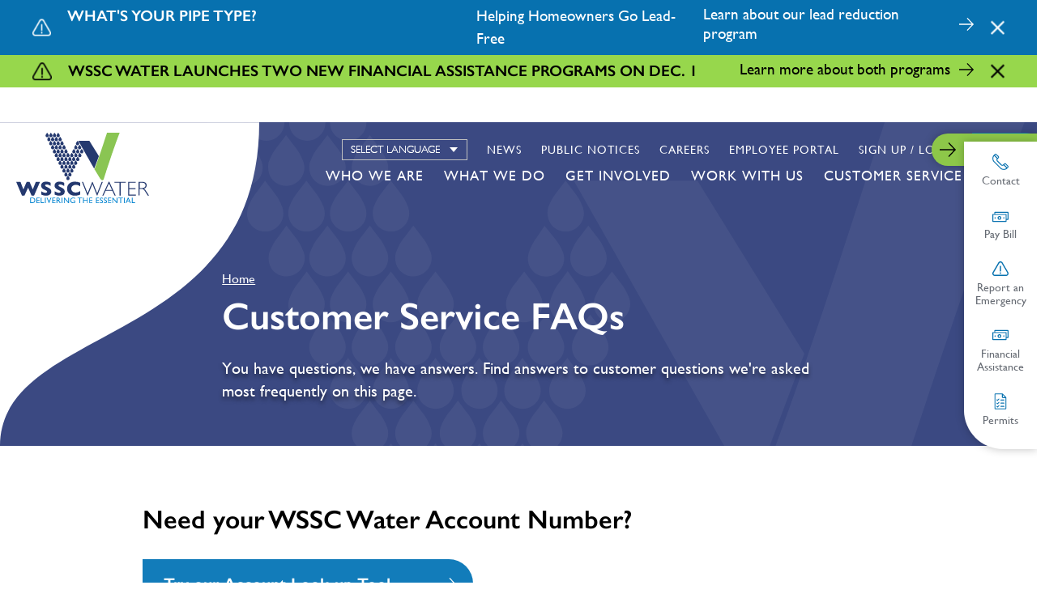

--- FILE ---
content_type: text/html; charset=UTF-8
request_url: https://www.wsscwater.com/customer-service-faqs
body_size: 37307
content:
<!DOCTYPE html>
<html lang="en" dir="ltr" prefix="og: https://ogp.me/ns#" aria-live="polite">
  <head>

    <script>!function(e,t,a,n){e[n]=e[n]||[],e[n].push({"gtm.start":(new Date).getTime(),event:"gtm.js"}),n=t.getElementsByTagName(a)[0],(a=t.createElement(a)).async=!0,a.src="https://www.googletagmanager.com/gtm.js?id=GTM-KLPGX8C",n.parentNode.insertBefore(a,n)}(window,document,"script","dataLayer");</script>

    <meta charset="utf-8" />
<link rel="canonical" href="https://www.wsscwater.com/customer-service-faqs" />
<meta name="Generator" content="Drupal 10 (https://www.drupal.org)" />
<meta name="MobileOptimized" content="width" />
<meta name="HandheldFriendly" content="true" />
<meta name="viewport" content="width=device-width, initial-scale=1.0" />
<link rel="icon" href="/themes/wssc/favicon.ico" type="image/vnd.microsoft.icon" />

    <title>Customer Service FAQs | WSSC Water</title>
    <link rel="stylesheet" media="all" href="/sites/default/files/css/css_ne1OrIauBdUN8W6Sqpl9wxLs_MmEZhk2GtWGceRZShE.css?delta=0&amp;language=en&amp;theme=wssc&amp;include=eJxFjlEKAyEQQy8keqZRp-7A6IjRLtvTd6ks_QnJC4EkJeAKkcAubV8ZoMJ4crN8dzY45LE6qc9CamWjZqOSyodd5ZuHl-jk4RP1KdZcp0FlUD_wjP_Er9ZXVMHB2eHC5Lp_vIVPhJ_6ankpuxNIoahF0i8EVUTu" />
<link rel="stylesheet" media="all" href="/sites/default/files/css/css_FeXodI3DKOGcOvNfLAOvVb7THD6A0Guk22cRKaON300.css?delta=1&amp;language=en&amp;theme=wssc&amp;include=eJxFjlEKAyEQQy8keqZRp-7A6IjRLtvTd6ks_QnJC4EkJeAKkcAubV8ZoMJ4crN8dzY45LE6qc9CamWjZqOSyodd5ZuHl-jk4RP1KdZcp0FlUD_wjP_Er9ZXVMHB2eHC5Lp_vIVPhJ_6ankpuxNIoahF0i8EVUTu" />

    
  </head>
  <body  class="path-node page-node-type-page" aria-label="">

    <noscript><iframe src="https://www.googletagmanager.com/ns.html?id=GTM-KLPGX8C" height="0" width="0" style="display:none;visibility:hidden"></iframe></noscript>

        <a href="#main-content" class="visually-hidden focusable skip-link anchor-link">
      Skip to main content
    </a>

        

    <div id="message-banner-no-slider">
      <div class="views-element-container"><div id="alerts--alerts-embed-noslider" class="view view-alerts view-id-alerts view-display-id-alerts_embed_noslider js-view-dom-id-c4fd845c3c4f145c7cc5132b47ce71f916b2cf5e095928908f89d92a8921f501">
  
    
      
      <div class="view-content">
          <div class="views-row">

<div class="alert-item alert-6695 alert-color-lightblue">
  <div class="message-banner__content">
    <div class="message-banner__alert">
        <img src="/themes/wssc/images/icons/alert.png" alt="alert">
    </div>

    <div class="message-banner__title">
        What&#039;s Your Pipe Type?
        <div class="time">1766811600</div>
    </div>

    <div class="message-banner__inner">
      
            <div class="clearfix text-formatted field field--name-field-description field--type-text-long field--label-hidden field__item"><p>Helping Homeowners Go Lead-Free</p></div>
      
      <span class="arrow">
        <a href="/pipetype" aria-label="Learn about our lead reduction program">
          <img src="/themes/wssc/images/icons/arrow-right-white.svg">
        </a>
      </span>
    </div>

    <div class="message-banner__link">
        
            <div class="field field--name-field-alert-cta field--type-link field--label-hidden field__item"><a href="/pipetype">Learn about our lead reduction program</a></div>
      
    </div>

    <div class="message-banner__close">
        <a href="#"><img src="/themes/wssc/images/icons/close.png" alt="close"></a>
    </div>

  </div>
</div>
</div>
    <div class="views-row">

<div class="alert-item alert-7380 alert-color-green">
  <div class="message-banner__content">
    <div class="message-banner__alert">
        <img src="/themes/wssc/images/icons/alert.png" alt="alert">
    </div>

    <div class="message-banner__title">
        WSSC Water Launches Two New Financial Assistance Programs on Dec. 1
        <div class="time">1766811600</div>
    </div>

    <div class="message-banner__inner">
      
      <span class="arrow">
        <a href="/news/2025/december/two-new-wssc-water-financial-assistance-programs-one-goal-helping-customers-need" aria-label="Learn more about both programs">
          <img src="/themes/wssc/images/icons/arrow-right-white.svg">
        </a>
      </span>
    </div>

    <div class="message-banner__link">
        
            <div class="field field--name-field-alert-cta field--type-link field--label-hidden field__item"><a href="/news/2025/december/two-new-wssc-water-financial-assistance-programs-one-goal-helping-customers-need">Learn more about both programs</a></div>
      
    </div>

    <div class="message-banner__close">
        <a href="#"><img src="/themes/wssc/images/icons/close.png" alt="close"></a>
    </div>

  </div>
</div>
</div>

    </div>
  
          </div>
</div>

    </div>
    
    
      <div class="dialog-off-canvas-main-canvas" data-off-canvas-main-canvas>
    <div class="l-page">
    

<header class="l-header" last-updated="july-5th-2024">
	<div class="l-container">
		<div class="l-header__mainheader">
			<div id="block-wssc-branding" class="block block-- block-system block-system-branding-block">
  
    
  <div class="block block--branding">
  <a class="block--branding__logo" href="/" title="Home" rel="home">
    <svg version="1.1" id="Layer_1" xmlns="http://www.w3.org/2000/svg" xmlns:xlink="http://www.w3.org/1999/xlink" x="0px" y="0px" viewBox="0 0 417.3 222.3" xml:space="preserve">
<g id="Group_34" transform="translate(-18.796 -20.298)">
  <g id="Group_18695" transform="translate(42.173 20.298)">
    <path id="Path_8122" class="st0" d="M221.6,113.6l-49.9-88.1h34.7l30,48.6L221.6,113.6z"/>
    <path id="Path_8123" class="st1" d="M240.6,145.2c-0.4-0.6-1-1.6-2.5-3.9c-0.7-1.1-1.8-3.1-2.6-4.3l-3-5l-6.2-10.2l-3.9-6.4
      c15.1-38.2,27.7-80,39.5-115.3h39.7c-19,48.9-42.5,121.9-49.5,144.7c-0.9,3-1.9,4.9-4.7,5.2C244.5,150.2,241.7,146.8,240.6,145.2z
      "/>
    <path id="Path_8124" class="st2" d="M235.3,78.4"/>
    <path id="Path_8125" class="st0" d="M159.2,99.4c1.6,2.3,4.8,2.9,7.1,1.3c1.9-1.3,2.7-3.6,2-5.8c-0.6-1.7-1.5-3.3-2.7-4.7
      l-2.2-2.9l-2.2,2.9c-1.2,1.4-2.1,3-2.7,4.7C158.1,96.4,158.4,98.1,159.2,99.4z"/>
    <path id="Path_8126" class="st0" d="M147.1,99.4c1.6,2.3,4.8,2.9,7.1,1.3c1.9-1.3,2.7-3.6,2-5.8c-0.6-1.7-1.5-3.3-2.7-4.7
      l-2.2-2.9l-2.2,2.9c-1.2,1.4-2.1,3-2.7,4.7C146,96.4,146.2,98.1,147.1,99.4z"/>
    <path id="Path_8127" class="st0" d="M153.1,111.4c1.6,2.3,4.8,2.9,7.1,1.3c1.9-1.3,2.7-3.6,2-5.8c-0.6-1.7-1.5-3.3-2.7-4.7
      l-2.2-2.9l-2.2,2.9c-1.2,1.4-2.1,3-2.7,4.7C152,108.5,152.2,110.1,153.1,111.4z"/>
    <path id="Path_8128" class="st0" d="M153.1,87.4c1.6,2.3,4.8,2.9,7.1,1.3c1.9-1.3,2.7-3.6,2-5.8c-0.6-1.7-1.5-3.3-2.7-4.7
      l-2.2-2.9l-2.2,2.9c-1.2,1.4-2.1,3-2.7,4.7C152,84.4,152.2,86.1,153.1,87.4z"/>
    <path id="Path_8129" class="st0" d="M165.7,87.4c1.6,2.3,4.8,2.9,7.1,1.3c1.9-1.3,2.7-3.6,2-5.8c-0.6-1.7-1.5-3.3-2.7-4.7
      l-2.2-2.9l-2.2,2.9c-1.2,1.4-2.1,3-2.7,4.7C164.6,84.4,164.8,86.1,165.7,87.4z"/>
    <path id="Path_8130" class="st0" d="M135,123.7c1.6,2.3,4.8,2.9,7.1,1.3c1.9-1.3,2.7-3.6,2-5.8c-0.6-1.7-1.5-3.3-2.7-4.7l-2.2-2.9
      l-2.2,2.9c-1.2,1.4-2.1,3-2.7,4.7C133.9,120.8,134.1,122.4,135,123.7z"/>
    <path id="Path_8131" class="st0" d="M147.1,123.7c1.6,2.3,4.8,2.9,7.1,1.3c1.9-1.3,2.7-3.6,2-5.8c-0.6-1.7-1.5-3.3-2.7-4.7
      l-2.2-2.9l-2.2,2.9c-1.2,1.4-2.1,3-2.7,4.7C146,120.8,146.2,122.4,147.1,123.7z"/>
    <path id="Path_8132" class="st0" d="M135,147.6c1.6,2.3,4.8,2.9,7.1,1.3c1.9-1.3,2.7-3.6,2-5.8c-0.6-1.7-1.5-3.3-2.7-4.7l-2.2-2.9
      l-2.2,2.9c-1.2,1.4-2.1,3-2.7,4.7C133.9,144.7,134.1,146.3,135,147.6z"/>
    <path id="Path_8133" class="st0" d="M172.1,75.2c1.6,2.3,4.8,2.9,7.1,1.3c1.9-1.3,2.7-3.6,2-5.8c-0.6-1.7-1.5-3.3-2.7-4.7
      l-2.2-2.9l-2.2,2.9c-1.2,1.4-2.1,3-2.7,4.7C171,72.3,171.2,73.9,172.1,75.2z"/>
    <path id="Path_8134" class="st0" d="M141,111.4c1.6,2.3,4.8,2.9,7.1,1.3c1.9-1.3,2.7-3.6,2-5.8c-0.6-1.7-1.5-3.3-2.7-4.7l-2.2-2.9
      l-2.2,2.9c-1.2,1.4-2.1,3-2.7,4.7C140,108.5,140.2,110.1,141,111.4z"/>
    <path id="Path_8135" class="st0" d="M141,136c1.6,2.3,4.8,2.9,7.1,1.3c1.9-1.3,2.7-3.6,2-5.8c-0.6-1.7-1.5-3.3-2.7-4.7l-2.2-2.9
      l-2.2,2.9c-1.2,1.4-2.1,3-2.7,4.7C140,133.1,140.2,134.7,141,136z"/>
    <path id="Path_8136" class="st0" d="M165.8,63.1c1.5,2.3,4.6,2.9,6.9,1.4c0.6-0.4,1-0.8,1.4-1.4c0.8-1.3,1.1-3,0.6-4.5
      c-0.6-1.7-1.5-3.3-2.6-4.7l-2.1-3l-2.1,2.9c-1.2,1.4-2,3-2.6,4.7C164.7,60.2,164.9,61.8,165.8,63.1z"/>
    <path id="Path_8137" class="st0" d="M159.7,75.2c1.6,2.3,4.8,2.9,7.1,1.3c1.9-1.3,2.7-3.6,2-5.8c-0.6-1.7-1.5-3.3-2.7-4.7
      l-2.2-2.9l-2.2,2.9c-1.2,1.4-2.1,3-2.7,4.7C158.6,72.3,158.8,73.9,159.7,75.2z"/>
    <path id="Path_8138" class="st0" d="M171.6,50.2c1.6,2.3,4.8,2.9,7.1,1.3c1.9-1.3,2.7-3.6,2-5.8c-0.6-1.7-1.5-3.3-2.7-4.7
      l-2.2-2.9l-2.2,2.9c-1.2,1.4-2.1,3-2.7,4.7C170.5,47.2,170.7,48.9,171.6,50.2z"/>
    <path id="Path_8139" class="st0" d="M159.8,50.4c1.7,2.3,4.9,2.7,7.2,1c1.8-1.4,2.5-3.7,1.7-5.8c-0.7-1.7-1.7-3.2-2.9-4.6
      l-2.3-2.8l-2,3c-1.1,1.4-2,3.1-2.5,4.8C158.6,47.5,158.9,49.1,159.8,50.4z"/>
    <path id="Path_8140" class="st0" d="M178.2,63.1c1.6,2.3,4.8,2.9,7.1,1.3c1.9-1.3,2.7-3.6,2-5.8c-0.6-1.7-1.5-3.3-2.7-4.7
      l-2.2-2.9l-2.2,2.9c-1.2,1.4-2.1,3-2.7,4.7C177.1,60.2,177.3,61.8,178.2,63.1z"/>
    <path id="Path_8141" class="st0" d="M122.5,123.7c1.6,2.3,4.8,2.9,7.1,1.3c1.9-1.3,2.7-3.6,2-5.8c-0.6-1.7-1.5-3.3-2.7-4.7
      l-2.2-2.9l-2.2,2.9c-1.2,1.4-2.1,3-2.7,4.7C121.4,120.8,121.6,122.4,122.5,123.7z"/>
    <path id="Path_8142" class="st0" d="M128.7,136c1.6,2.3,4.8,2.9,7.1,1.3c1.9-1.3,2.7-3.6,2-5.8c-0.6-1.7-1.5-3.3-2.7-4.7l-2.2-2.9
      l-2.2,2.9c-1.2,1.4-2.1,3-2.7,4.7C127.6,133.1,127.8,134.7,128.7,136z"/>
    <path id="Path_8143" class="st0" d="M144.5,78.4"/>
    <path id="Path_8144" class="st0" d="M122.5,99.4c1.6,2.3,4.8,2.9,7.1,1.3c1.9-1.3,2.7-3.6,2-5.8c-0.6-1.7-1.5-3.3-2.7-4.7
      l-2.2-2.9l-2.2,2.9c-1.2,1.4-2.1,3-2.7,4.7C121.4,96.4,121.6,98.1,122.5,99.4z"/>
    <path id="Path_8145" class="st0" d="M135,99.4c1.6,2.3,4.8,2.9,7.1,1.3c1.9-1.3,2.7-3.6,2-5.8c-0.6-1.7-1.5-3.3-2.7-4.7l-2.2-2.9
      l-2.2,2.9c-1.2,1.4-2.1,3-2.7,4.7C133.9,96.4,134.1,98.1,135,99.4z"/>
    <path id="Path_8146" class="st0" d="M110.3,99.4c1.6,2.3,4.8,2.9,7.1,1.3c1.9-1.3,2.7-3.6,2-5.8c-0.6-1.7-1.5-3.3-2.7-4.7
      l-2.2-2.9l-2.2,2.9c-1.2,1.4-2.1,3-2.7,4.7C109.2,96.4,109.4,98.1,110.3,99.4z"/>
    <path id="Path_8147" class="st0" d="M116.2,111.4c1.6,2.3,4.8,2.9,7.1,1.3c1.9-1.3,2.7-3.6,2-5.8c-0.6-1.7-1.5-3.3-2.7-4.7
      l-2.2-2.9l-2.2,2.9c-1.2,1.4-2.1,3-2.7,4.7C115.1,108.5,115.3,110.1,116.2,111.4z"/>
    <path id="Path_8148" class="st0" d="M128.7,111.4c1.6,2.3,4.8,2.9,7.1,1.3c1.9-1.3,2.7-3.6,2-5.8c-0.6-1.7-1.5-3.3-2.7-4.7
      l-2.2-2.9l-2.2,2.9c-1.2,1.4-2.1,3-2.7,4.7C127.6,108.5,127.8,110.1,128.7,111.4z"/>
    <path id="Path_8149" class="st0" d="M141,87.4c1.6,2.3,4.8,2.9,7.1,1.3c1.9-1.3,2.7-3.6,2-5.8c-0.6-1.7-1.5-3.3-2.7-4.7l-2.2-2.9
      l-2.2,2.9c-1.2,1.4-2.1,3-2.7,4.7C140,84.4,140.2,86.1,141,87.4z"/>
    <path id="Path_8150" class="st0" d="M128.7,87.4c1.6,2.3,4.8,2.9,7.1,1.3c1.9-1.3,2.7-3.6,2-5.8c-0.6-1.7-1.5-3.3-2.7-4.7
      l-2.2-2.9l-2.2,2.9c-1.2,1.4-2.1,3-2.7,4.7C127.6,84.4,127.8,86.1,128.7,87.4z"/>
    <path id="Path_8151" class="st0" d="M116.2,87.4c1.6,2.3,4.8,2.9,7.1,1.3c1.9-1.3,2.7-3.6,2-5.8c-0.6-1.7-1.5-3.3-2.7-4.7
      l-2.2-2.9l-2.2,2.9c-1.2,1.4-2.1,3-2.7,4.7C115.1,84.4,115.3,86.1,116.2,87.4z"/>
    <path id="Path_8152" class="st0" d="M104.2,87.4c1.6,2.3,4.8,2.9,7.1,1.3c1.9-1.3,2.7-3.6,2-5.8c-0.6-1.7-1.5-3.3-2.7-4.7
      l-2.2-2.9l-2.2,2.9c-1.2,1.4-2.1,3-2.7,4.7C103.1,84.4,103.3,86.1,104.2,87.4z"/>
    <path id="Path_8153" class="st0" d="M98.4,75.2c1.6,2.3,4.8,2.9,7.1,1.3c1.9-1.3,2.7-3.6,2-5.8c-0.6-1.7-1.5-3.3-2.7-4.7l-2.2-2.9
      l-2.2,2.9c-1.2,1.4-2.1,3-2.7,4.7C97.3,72.3,97.5,73.9,98.4,75.2z"/>
    <path id="Path_8154" class="st0" d="M110.3,75.2c1.6,2.3,4.8,2.9,7.1,1.3c1.9-1.3,2.7-3.6,2-5.8c-0.6-1.7-1.5-3.3-2.7-4.7
      l-2.2-2.9l-2.2,2.9c-1.2,1.4-2.1,3-2.7,4.7C109.2,72.3,109.4,73.9,110.3,75.2z"/>
    <path id="Path_8155" class="st0" d="M122.5,75.2c1.6,2.3,4.8,2.9,7.1,1.3c1.9-1.3,2.7-3.6,2-5.8c-0.6-1.7-1.5-3.3-2.7-4.7
      l-2.2-2.9l-2.2,2.9c-1.2,1.4-2.1,3-2.7,4.7C121.4,72.3,121.6,73.9,122.5,75.2z"/>
    <path id="Path_8156" class="st0" d="M135,75.2c1.6,2.3,4.8,2.9,7.1,1.3c1.9-1.3,2.7-3.6,2-5.8c-0.6-1.7-1.5-3.3-2.7-4.7l-2.2-2.9
      l-2.2,2.9c-1.2,1.4-2.1,3-2.7,4.7C133.9,72.3,134.1,73.9,135,75.2z"/>
    <path id="Path_8157" class="st0" d="M147.1,75.2c1.6,2.3,4.8,2.9,7.1,1.3c1.9-1.3,2.7-3.6,2-5.8c-0.6-1.7-1.5-3.3-2.7-4.7
      l-2.2-2.9l-2.2,2.9c-1.2,1.4-2.1,3-2.7,4.7C146,72.3,146.2,73.9,147.1,75.2z"/>
    <path id="Path_8158" class="st0" d="M153.6,63.1c1.6,2.3,4.8,2.9,7.1,1.3c1.9-1.3,2.7-3.6,2-5.8c-0.6-1.7-1.5-3.3-2.7-4.7
      l-2.2-2.9l-2.2,2.9c-1.2,1.4-2.1,3-2.7,4.7C152.5,60.2,152.7,61.8,153.6,63.1z"/>
    <path id="Path_8159" class="st0" d="M128.7,63.1c1.6,2.3,4.8,2.9,7.1,1.3c1.9-1.3,2.7-3.6,2-5.8c-0.6-1.7-1.5-3.3-2.7-4.7
      l-2.2-2.9l-2.2,2.9c-1.2,1.4-2.1,3-2.7,4.7C127.6,60.2,127.8,61.8,128.7,63.1z"/>
    <path id="Path_8160" class="st0" d="M116.2,63.1c1.6,2.3,4.8,2.9,7.1,1.3c1.9-1.3,2.7-3.6,2-5.8c-0.6-1.7-1.5-3.3-2.7-4.7
      l-2.2-2.9l-2.2,2.9c-1.2,1.4-2.1,3-2.7,4.7C115.1,60.2,115.3,61.8,116.2,63.1z"/>
    <path id="Path_8161" class="st0" d="M104.2,63.1c1.6,2.3,4.8,2.9,7.1,1.3c1.9-1.3,2.7-3.6,2-5.8c-0.6-1.7-1.5-3.3-2.7-4.7
      l-2.2-2.9l-2.2,2.9c-1.2,1.4-2.1,3-2.7,4.7C103.1,60.2,103.3,61.8,104.2,63.1z"/>
    <path id="Path_8162" class="st0" d="M92.5,63.1c1.6,2.3,4.8,2.9,7.1,1.3c1.9-1.3,2.7-3.6,2-5.8c-0.6-1.7-1.5-3.3-2.7-4.7L96.8,51
      L94.6,54c-1.2,1.4-2.1,3-2.7,4.7C91.4,60.2,91.6,61.8,92.5,63.1z"/>
    <path id="Path_8163" class="st0" d="M86.9,50.2c1.6,2.3,4.8,2.9,7.1,1.3c1.9-1.3,2.7-3.6,2-5.8c-0.6-1.7-1.5-3.3-2.7-4.7l-2.2-2.9
      L89,41c-1.2,1.4-2.1,3-2.7,4.7C85.9,47.2,86.1,48.9,86.9,50.2z"/>
    <path id="Path_8164" class="st0" d="M98.4,50.2c1.6,2.3,4.8,2.9,7.1,1.3c1.9-1.3,2.7-3.6,2-5.8c-0.6-1.7-1.5-3.3-2.7-4.7l-2.2-2.9
      l-2.2,2.9c-1.2,1.4-2.1,3-2.7,4.7C97.3,47.2,97.5,48.9,98.4,50.2z"/>
    <path id="Path_8165" class="st0" d="M110.3,50.2c1.6,2.3,4.8,2.9,7.1,1.3c1.9-1.3,2.7-3.6,2-5.8c-0.6-1.7-1.5-3.3-2.7-4.7
      l-2.2-2.9l-2.2,2.9c-1.2,1.4-2.1,3-2.7,4.7C109.2,47.2,109.4,48.9,110.3,50.2z"/>
    <path id="Path_8166" class="st0" d="M122.5,50.2c1.6,2.3,4.8,2.9,7.1,1.3c1.9-1.3,2.7-3.6,2-5.8c-0.6-1.7-1.5-3.3-2.7-4.7
      l-2.2-2.9l-2.2,2.9c-1.2,1.4-2.1,3-2.7,4.7C121.4,47.2,121.6,48.9,122.5,50.2z"/>
    <path id="Path_8167" class="st0" d="M116.2,37.6c1.6,2.3,4.8,2.9,7.1,1.3c1.9-1.3,2.7-3.6,2-5.8c-0.6-1.7-1.5-3.3-2.7-4.7
      l-2.2-2.9l-2.2,2.9c-1.2,1.4-2.1,3-2.7,4.7C115.1,34.6,115.3,36.3,116.2,37.6z"/>
    <path id="Path_8168" class="st0" d="M165.2,37.6c1.6,2.3,4.8,2.9,7.1,1.3c1.9-1.3,2.7-3.6,2-5.8c-0.6-1.7-1.5-3.3-2.7-4.7
      l-2.2-2.9l-2.2,2.9c-1.2,1.4-2.1,3-2.7,4.7C164.1,34.6,164.4,36.3,165.2,37.6z"/>
    <path id="Path_8169" class="st0" d="M104.2,37.6c1.6,2.3,4.8,2.9,7.1,1.3c1.9-1.3,2.7-3.6,2-5.8c-0.6-1.7-1.5-3.3-2.7-4.7
      l-2.2-2.9l-2.2,2.9c-1.2,1.4-2.1,3-2.7,4.7C103.1,34.6,103.3,36.3,104.2,37.6z"/>
    <path id="Path_8170" class="st0" d="M92.5,37.6c1.6,2.3,4.8,2.9,7.1,1.3c1.9-1.3,2.7-3.6,2-5.8c-0.6-1.7-1.5-3.3-2.7-4.7l-2.2-2.9
      l-2.2,2.9c-1.2,1.4-2.1,3-2.7,4.7C91.4,34.6,91.6,36.3,92.5,37.6z"/>
    <path id="Path_8171" class="st0" d="M80.9,37.6c1.6,2.3,4.8,2.9,7.1,1.3c1.9-1.3,2.7-3.6,2-5.8c-0.6-1.7-1.5-3.3-2.7-4.7l-2.2-2.9
      L83,28.4c-1.2,1.4-2.1,3-2.7,4.7C79.8,34.6,80,36.3,80.9,37.6z"/>
    <path id="Path_8172" class="st0" d="M75.1,24.8c1.6,2.3,4.8,2.9,7.1,1.3c1.9-1.3,2.7-3.6,2-5.8c-0.6-1.7-1.5-3.3-2.7-4.7l-2.2-2.9
      l-2.2,2.9c-1.2,1.4-2.1,3-2.7,4.7C74.1,21.8,74.3,23.5,75.1,24.8z"/>
    <path id="Path_8173" class="st0" d="M86.8,24.8c1.6,2.3,4.8,2.9,7.1,1.3c1.9-1.3,2.7-3.6,2-5.8c-0.6-1.7-1.5-3.3-2.7-4.7l-2.2-2.9
      l-2.2,2.9c-1.2,1.4-2.1,3-2.7,4.7C85.8,21.8,86,23.5,86.8,24.8z"/>
    <path id="Path_8174" class="st0" d="M98.4,24.8c1.6,2.3,4.8,2.9,7.1,1.3c1.9-1.3,2.7-3.6,2-5.8c-0.6-1.7-1.5-3.3-2.7-4.7l-2.2-2.9
      l-2.2,2.9c-1.2,1.4-2.1,3-2.7,4.7C97.3,21.8,97.5,23.5,98.4,24.8z"/>
    <path id="Path_8175" class="st0" d="M110.3,24.8c1.6,2.3,4.8,2.9,7.1,1.3c1.9-1.3,2.7-3.6,2-5.8c-0.6-1.7-1.5-3.3-2.7-4.7
      l-2.2-2.9l-2.2,2.9c-1.2,1.4-2.1,3-2.7,4.7C109.2,21.8,109.4,23.5,110.3,24.8z"/>
    <path id="Path_8176" class="st0" d="M104.2,12.1c1.6,2.3,4.8,2.9,7.1,1.3c1.9-1.3,2.7-3.6,2-5.8c-0.6-1.7-1.5-3.3-2.7-4.7L108.5,0
      l-2.2,2.9c-1.2,1.4-2.1,3-2.7,4.7C103.1,9.2,103.3,10.8,104.2,12.1z"/>
    <path id="Path_8177" class="st0" d="M92.7,12.1c1.6,2.3,4.8,2.9,7.1,1.3c1.9-1.3,2.7-3.6,2-5.8c-0.6-1.7-1.5-3.3-2.7-4.7L97,0
      l-2.2,2.9c-1.2,1.4-2.1,3-2.7,4.7C91.6,9.2,91.9,10.8,92.7,12.1z"/>
    <path id="Path_8178" class="st0" d="M81.2,12.1c1.6,2.3,4.8,2.9,7.1,1.3c1.9-1.3,2.7-3.6,2-5.8c-0.6-1.7-1.5-3.3-2.7-4.7L85.5,0
      l-2.2,2.9c-1.2,1.4-2.1,3-2.7,4.7C80.2,9.2,80.4,10.8,81.2,12.1z"/>
    <path id="Path_8179" class="st0" d="M69.7,12.1c1.6,2.3,4.8,2.9,7.1,1.3c1.9-1.3,2.7-3.6,2-5.8c-0.6-1.7-1.5-3.3-2.7-4.7L74,0
      l-2.2,2.9c-1.2,1.4-2.1,3-2.7,4.7C68.7,9.2,68.9,10.8,69.7,12.1z"/>
  </g>
  <g id="Group_18700" transform="translate(18.796 59.476)">
    <g id="Group_18697" transform="translate(0)">
      <g id="Group_18696">
        <path id="Path_8180" class="st0" d="M74.7,116.1l-18.7,43.7h-7.5l-11.2-25.4l-11.5,25.4h-7.6L0,116.1h13.5l9,23.9l10.3-23.9H42
          L52.1,140l9.4-23.9H74.7z"/>
        <path id="Path_8181" class="st0" d="M110.3,146.6c0.1,2.5-0.7,4.9-2.1,7c-1.5,2-3.5,3.6-5.8,4.5c-2.7,1.1-5.6,1.6-8.5,1.6
          c-0.9,0-2-0.1-3.3-0.2c-1.7-0.2-3.5-0.5-5.2-0.9c-2.3-0.6-4.5-1.3-6.7-2.3v-10.6c2.1,1.3,4.2,2.4,6.4,3.4
          c2.1,0.9,4.4,1.4,6.8,1.3c1.5,0.2,3.1-0.2,4.3-1.1c0.6-0.5,0.9-1.3,1-2.1c0-1.2-0.7-2.3-1.7-2.9c-1.5-1-3.2-1.8-4.9-2.5
          c-2.2-0.9-4.3-2-6.2-3.3c-1.8-1.1-3.2-2.6-4.4-4.4c-1.2-1.9-1.8-4-1.7-6.3c-0.1-4.7,2.6-9,6.9-10.8c2.7-1.2,5.6-1.8,8.6-1.7
          c2.2,0,4.5,0.2,6.7,0.7c1.7,0.4,3.4,0.9,5.1,1.6c0.9,0.4,1.9,0.8,2.7,1.4v10.1c-1.9-1.3-3.8-2.5-5.9-3.4c-2.2-1-4.6-1.5-7-1.5
          c-1.2-0.1-2.5,0.2-3.5,0.9c-0.7,0.6-1.1,1.4-1.1,2.3c0,0.9,0.4,1.7,1.1,2.2c1.2,0.9,2.5,1.7,3.9,2.3c2.7,1.2,5.4,2.6,8,4.2
          c1.8,1.1,3.4,2.6,4.7,4.3C109.7,142.4,110.3,144.5,110.3,146.6z"/>
        <path id="Path_8182" class="st0" d="M152.5,146.6c0.1,2.5-0.7,4.9-2.1,7c-1.5,2-3.5,3.6-5.8,4.5c-2.7,1.1-5.6,1.6-8.5,1.6
          c-0.9,0-2-0.1-3.3-0.2c-1.7-0.2-3.5-0.5-5.2-0.9c-2.3-0.6-4.5-1.3-6.7-2.3v-10.6c2.1,1.3,4.2,2.4,6.4,3.4
          c2.1,0.9,4.4,1.4,6.8,1.3c1.5,0.2,3.1-0.2,4.3-1.1c0.6-0.5,0.9-1.3,1-2.1c0-1.2-0.7-2.3-1.7-2.9c-1.5-1-3.2-1.8-4.9-2.5
          c-2.2-0.9-4.3-2-6.2-3.3c-1.8-1.1-3.2-2.6-4.4-4.4c-1.2-1.9-1.8-4-1.7-6.3c-0.1-4.7,2.6-9,6.9-10.8c2.7-1.2,5.6-1.8,8.6-1.7
          c2.2,0,4.5,0.2,6.7,0.7c1.7,0.4,3.4,0.9,5.1,1.6c0.9,0.4,1.9,0.8,2.7,1.4v10.1c-1.9-1.3-3.8-2.5-5.9-3.4c-2.2-1-4.6-1.5-7-1.5
          c-1.2-0.1-2.5,0.2-3.5,0.9c-0.7,0.6-1.1,1.4-1.1,2.3c0,0.9,0.4,1.7,1.1,2.2c1.2,0.9,2.5,1.7,3.9,2.3c2.7,1.2,5.4,2.6,8,4.2
          c1.8,1.1,3.4,2.6,4.7,4.3C151.9,142.4,152.5,144.5,152.5,146.6z"/>
        <path id="Path_8183" class="st0" d="M201.2,155.9c-1.7,0.9-3.6,1.7-5.5,2.2c-1.8,0.6-3.7,0.9-5.6,1.2c-2,0.2-3.9,0.4-5.9,0.4
          c-3.4,0.1-6.8-0.5-10.1-1.6c-2.9-1-5.5-2.5-7.7-4.6c-2.2-2-3.8-4.4-4.9-7.1c-1.1-2.8-1.7-5.9-1.6-8.9c-0.1-3.4,0.6-6.7,1.9-9.8
          c1.2-2.7,3.1-5.1,5.4-7c2.3-1.9,5-3.3,7.9-4.1c3-0.9,6.2-1.3,9.3-1.3c5.7,0.2,11.3,1.3,16.6,3.3v11.5c-2-1.3-4.1-2.4-6.3-3.3
          c-2.3-0.9-4.8-1.4-7.4-1.3c-2.4,0-4.8,0.5-7,1.5c-2.1,0.9-3.9,2.4-5.3,4.3c-2.6,3.7-2.7,8.6-0.2,12.5c1.2,1.9,2.9,3.4,4.8,4.3
          c2.2,1.1,4.6,1.6,7,1.6c2,0,4-0.2,5.9-0.8c1.6-0.4,3.2-1,4.7-1.7c1.4-0.7,2.7-1.4,3.9-2.2L201.2,155.9z"/>
      </g>
    </g>
    <g id="Group_18699" transform="translate(52.296)">
      <g id="Group_18698" transform="translate(0)">
        <path id="Path_8184" class="st0" d="M187.1,123l-14.6,36.7h-0.9l-17.5-43.9h3.4l14.4,36.1l14.6-36.1h1l14.5,36.1l14.4-36.1h3.4
          l-17.5,43.9h-0.8L187.1,123z"/>
        <path id="Path_8185" class="st0" d="M240.1,115.5l20.1,43.8h-3.5l-6.9-15h-21.2l-6.9,15h-3.5l20.1-43.8H240.1z M248.5,141.4
          l-9.4-20.5l-9.3,20.5H248.5z"/>
        <path id="Path_8186" class="st0" d="M292,115.8v2.8h-16.3v40.7h-3.4v-40.7H256v-2.8H292z"/>
        <path id="Path_8187" class="st0" d="M322.9,115.8v2.8h-20.3V136h19.8v2.8h-19.8v17.6h20.8v2.8h-24.2v-43.4H322.9z"/>
        <path id="Path_8188" class="st0" d="M332.1,115.8h11.1c3.8-0.3,7.6,0.8,10.7,3c2.5,2,3.8,5,3.7,8.2c0,5-3.4,9.4-8.3,10.6
          c2.4,1.7,4.4,4,5.8,6.6l9.8,15h-4l-7.6-11.9c-1.6-2.8-3.6-5.3-5.9-7.5c-1.9-1.1-4-1.6-6.2-1.5h-5.9v20.8h-3.4L332.1,115.8z
           M335.5,118.6v17h7.2c3,0.2,5.9-0.6,8.4-2.2c3.5-2.9,3.9-8.1,1-11.5c-0.3-0.4-0.7-0.7-1-1c-2.5-1.6-5.5-2.4-8.5-2.2L335.5,118.6
          z"/>
      </g>
    </g>
  </g>
  <g id="Group_18702" transform="translate(29.953 72.176)">
    <g id="Group_18701" transform="translate(0)">
      <path id="Path_8189" class="st3" d="M32.9,170.4v-17.3h5.8c1.9-0.1,3.8,0.3,5.6,1.1c1.4,0.7,2.5,1.8,3.3,3.1
        c0.8,1.4,1.2,2.9,1.2,4.5c0,3.5-2.2,6.7-5.5,8c-0.6,0.2-1.2,0.4-1.8,0.5c-1,0.1-2.1,0.2-3.1,0.1H32.9z M38.4,155.3h-3.1v12.8h3.2
        c1,0,1.9-0.1,2.9-0.3c0.6-0.1,1.2-0.4,1.7-0.6c0.5-0.3,0.9-0.6,1.3-1c1.2-1.2,1.9-2.9,1.8-4.7c0.1-1.7-0.6-3.4-1.9-4.5
        c-0.5-0.4-1-0.8-1.6-1.1c-0.5-0.3-1.1-0.4-1.7-0.6C40.2,155.4,39.3,155.3,38.4,155.3L38.4,155.3z"/>
      <path id="Path_8190" class="st3" d="M52.6,153.1h9.8v2.2H55v5.3h7.1v2.2H55v5.4h7.6v2.2h-10L52.6,153.1z"/>
      <path id="Path_8191" class="st3" d="M65.9,153.1h2.5v15h7.8v2.3H65.9L65.9,153.1z"/>
      <path id="Path_8192" class="st3" d="M79.1,153.1h2.5v17.3h-2.5V153.1z"/>
      <path id="Path_8193" class="st3" d="M97,153.1h2.5l-7.3,17.4h-0.6l-7.4-17.4h2.5l5.2,12.1L97,153.1z"/>
      <path id="Path_8194" class="st3" d="M102.1,153.1h9.8v2.2h-7.3v5.3h7.1v2.2h-7.1v5.4h7.6v2.2h-10L102.1,153.1z"/>
      <path id="Path_8195" class="st3" d="M115.6,170.4v-17.3h4.3c1.5-0.1,3,0.4,4.2,1.3c1,0.9,1.6,2.2,1.5,3.5
        c0.1,1.9-1.1,3.6-2.9,4.3c0.6,0.4,1.2,0.9,1.6,1.5c0.8,1,1.6,2.1,2.2,3.3c0.6,1,1.1,1.7,1.4,2.2l0.9,1.2h-2.9l-0.8-1.1
        c0,0-0.1-0.1-0.1-0.2l-0.5-0.7l-0.8-1.3l-0.8-1.3c-0.4-0.6-0.9-1.2-1.4-1.7c-0.3-0.4-0.7-0.7-1.2-0.9c-0.5-0.2-1.1-0.3-1.7-0.3
        H118v7.5L115.6,170.4z M118.8,155.2H118v5.4h0.9c0.9,0.1,1.7-0.1,2.6-0.3c0.5-0.2,0.8-0.5,1.1-1c0.3-0.4,0.4-1,0.4-1.5
        c0-0.5-0.1-1-0.4-1.5c-0.3-0.4-0.7-0.8-1.2-0.9C120.5,155.3,119.6,155.2,118.8,155.2L118.8,155.2z"/>
      <path id="Path_8196" class="st3" d="M131.5,153.1h2.5v17.3h-2.5V153.1z"/>
      <path id="Path_8197" class="st3" d="M152.3,153.1h2.4v17.3h-2.1l-11.6-13.3v13.3h-2.3v-17.3h2l11.7,13.4L152.3,153.1z"/>
      <path id="Path_8198" class="st3" d="M168.4,161.9h5.8v7.3c-2,0.9-4.1,1.4-6.3,1.4c-2.5,0.1-5-0.8-6.9-2.5
        c-1.7-1.6-2.6-3.9-2.6-6.2c-0.1-2.4,0.9-4.8,2.7-6.4c1.8-1.7,4.2-2.6,6.7-2.6c0.9,0,1.9,0.1,2.8,0.3c1.1,0.3,2.2,0.7,3.3,1.2v2.5
        c-1.8-1.1-4-1.8-6.1-1.8c-1.8,0-3.5,0.7-4.8,1.9c-2.6,2.7-2.6,6.9,0,9.5c1.3,1.3,3.1,1.9,5,1.9c1.2,0,2.4-0.3,3.6-0.7l0.2-0.1
        v-3.6h-3.3L168.4,161.9z"/>
      <path id="Path_8199" class="st3" d="M181.6,153.1H196v2.2h-6v15.1h-2.5v-15.1h-5.9V153.1z"/>
      <path id="Path_8200" class="st3" d="M211.2,153.1h2.5v17.3h-2.5v-7.5h-9.7v7.5h-2.5v-17.3h2.5v7.5h9.7V153.1z"/>
      <path id="Path_8201" class="st3" d="M218.2,153.1h9.8v2.2h-7.3v5.3h7.1v2.2h-7.1v5.4h7.6v2.2h-10L218.2,153.1z"/>
      <path id="Path_8202" class="st3" d="M239.4,153.1h9.8v2.2h-7.3v5.3h7.1v2.2h-7.1v5.4h7.6v2.2h-10L239.4,153.1z"/>
      <path id="Path_8203" class="st3" d="M257,163.2l-1.9-1.1c-1-0.5-1.8-1.3-2.5-2.1c-0.5-0.7-0.8-1.5-0.8-2.4c0-1.3,0.5-2.5,1.4-3.3
        c1-0.9,2.3-1.3,3.7-1.3c1.4,0,2.8,0.4,4,1.2v2.8c-1-1.1-2.5-1.8-4-1.8c-0.7,0-1.4,0.2-2,0.6c-0.5,0.3-0.8,0.9-0.8,1.4
        c0,0.5,0.2,1.1,0.6,1.5c0.5,0.6,1.2,1.1,1.8,1.4l1.9,1.1c1.9,0.9,3.1,2.7,3.2,4.8c0,1.3-0.5,2.5-1.4,3.4c-1,0.9-2.3,1.4-3.6,1.3
        c-1.7,0-3.3-0.5-4.7-1.6v-3.2c1.1,1.5,2.8,2.5,4.6,2.5c0.7,0,1.4-0.2,1.9-0.6c0.5-0.4,0.8-1,0.8-1.6
        C259.3,165.1,258.5,164.1,257,163.2z"/>
      <path id="Path_8204" class="st3" d="M269.3,163.2l-1.9-1.1c-1-0.5-1.8-1.3-2.5-2.1c-0.5-0.7-0.8-1.5-0.8-2.4
        c0-1.3,0.5-2.5,1.4-3.3c1-0.9,2.3-1.3,3.7-1.3c1.4,0,2.8,0.4,4,1.2v2.8c-1-1.1-2.5-1.8-4-1.8c-0.7,0-1.4,0.2-2,0.6
        c-0.5,0.3-0.8,0.9-0.8,1.4c0,0.5,0.2,1.1,0.6,1.5c0.5,0.6,1.2,1.1,1.8,1.4l1.9,1.1c1.9,0.9,3.1,2.7,3.2,4.8
        c0,1.3-0.5,2.5-1.4,3.4c-1,0.9-2.3,1.4-3.6,1.3c-1.7,0-3.3-0.5-4.7-1.6v-3.2c1.1,1.5,2.8,2.5,4.6,2.5c0.7,0,1.4-0.2,1.9-0.6
        c0.5-0.4,0.8-1,0.8-1.6C271.6,165.1,270.8,164.1,269.3,163.2z"/>
      <path id="Path_8205" class="st3" d="M277.3,153.1h9.8v2.2h-7.3v5.3h7.1v2.2h-7.1v5.4h7.6v2.2h-10L277.3,153.1z"/>
      <path id="Path_8206" class="st3" d="M304.4,153.1h2.4v17.3h-2.1l-11.6-13.3v13.3h-2.3v-17.3h2l11.7,13.4L304.4,153.1z"/>
      <path id="Path_8207" class="st3" d="M309.7,153.1h14.4v2.2h-6v15.1h-2.5v-15.1h-5.9V153.1z"/>
      <path id="Path_8208" class="st3" d="M327.2,153.1h2.5v17.3h-2.5V153.1z"/>
      <path id="Path_8209" class="st3" d="M339.8,153h1.7l7.7,17.4h-2.5l-2.3-5.1H337l-2.2,5.1h-2.5L339.8,153z M343.4,163.1l-2.8-6.3
        l-2.6,6.3H343.4z"/>
      <path id="Path_8210" class="st3" d="M351.9,153.1h2.5v15h7.8v2.3h-10.3L351.9,153.1z"/>
    </g>
  </g>
</g>
</svg>  </a>
</div>
</div>


			<div class="l-header__triggers l-header__triggers-menu">
				<a href="#" class="l-header__trigger menu__trigger" for="l-header__menus" title="Toggle Menu">
					<div class="icon">
						<div class="bar one"></div>
						<div class="bar two"></div>
						<div class="bar three"></div>
						<div class="bar four"></div>
					</div>
				</a>
			</div>

			<div class="l-header__menus">
				<div class="l-header__menus--inner">
				<div class="l-header__searcharea">
					<form action="https://www.wsscwater.com/search" method="get" accept-charset="UTF-8">
  <div class="form--inline clearfix"><div class="js-form-item form-item js-form-type-textfield form-type-textfield js-form-item- form-item- form-no-label">
      <input name="keywords" type="text" size="60" maxlength="128" placeholder="Enter your search and press enter" class="form-text" />

          </div>
<div class="form-actions js-form-wrapper form-wrapper" id="edit-actions"><input id="edit-submit-search" type="submit" value="Search" class="button js-form-submit form-submit" />
</div>
</div>

</form>

				</div>

                  <div class="l-header__chatbotarea">
            <div id="block-ms-copilot-chat-bot" class="block block-- block-wssc-core block-chatbot-block block--ms-copilot-chat-bot">
  
    
      <button
      class="block__chatbot-trigger"
      aria-labelledby="block__chatbot-trigger-label"
      data-target=".block--ms-copilot-chat-bot">
      <svg width="11" height="10" viewBox="0 0 11 10" fill="none" xmlns="http://www.w3.org/2000/svg">
<path d="M3.42086 10C3.37306 10 3.32526 9.99342 3.27747 9.97698C3.10677 9.91779 2.9941 9.76324 2.9941 9.58895V7.70799H0.426754C0.191186 7.70799 0 7.52384 0 7.29694V0.411049C0 0.18415 0.191186 0 0.426754 0H10.5732C10.8088 0 11 0.18415 11 0.411049V7.29694C11 7.52384 10.8088 7.70799 10.5732 7.70799H5.55804L3.7486 9.84873C3.66667 9.94739 3.54376 10 3.41744 10H3.42086ZM0.853507 6.88589H3.42086C3.65642 6.88589 3.84761 7.07004 3.84761 7.29694V8.43473L5.02545 7.04045C5.10739 6.94508 5.22688 6.88918 5.35661 6.88918H10.1465V0.822098H0.853507V6.88589ZM5.5 5.05097C5.81409 5.05097 6.06673 5.29431 6.06673 5.59684C6.06673 5.89938 5.81409 6.14272 5.5 6.14272C5.18591 6.14272 4.93327 5.89938 4.93327 5.59684C4.93327 5.29431 5.18591 5.05097 5.5 5.05097ZM4.02855 2.87734C4.04562 2.5222 4.19925 2.19007 4.45872 1.93686C4.73526 1.6705 5.10739 1.52253 5.5 1.52253C5.89261 1.52253 6.26474 1.6705 6.54128 1.93686C6.81781 2.20322 6.97145 2.56166 6.97145 2.93982C6.97145 3.19632 6.89975 3.44623 6.76319 3.66656C6.62663 3.88688 6.42862 4.06774 6.19305 4.18941C6.12477 4.22558 6.06673 4.27491 6.02917 4.33739C5.98821 4.39987 5.97455 4.4755 5.97455 4.54785V4.65965C5.97455 4.69911 5.94041 4.73528 5.89603 4.73528H5.10397C5.063 4.73528 5.02545 4.7024 5.02545 4.65965V4.54785C5.02545 4.30779 5.09032 4.07761 5.21664 3.87044C5.34295 3.66327 5.52731 3.50214 5.74581 3.38704C5.83116 3.34429 5.90285 3.27853 5.95065 3.19961C5.99845 3.12068 6.02576 3.02861 6.02576 2.93653C6.02576 2.80171 5.97114 2.67346 5.87213 2.57481C5.77312 2.47945 5.63998 2.42683 5.49659 2.42683C5.3532 2.42683 5.22346 2.47945 5.12104 2.57481C5.03228 2.66031 4.97765 2.7754 4.96741 2.89707V2.92996C4.96058 2.96942 4.92644 2.99901 4.88547 2.99901L4.09683 2.98586C4.07635 2.98586 4.05587 2.97928 4.04221 2.96284C4.02855 2.9464 4.02173 2.92996 4.02173 2.91023V2.87405L4.02855 2.87734Z" fill="white"/>
</svg>

      <span
        class="block__chatbot-trigger-label"
        id="block__chatbot-trigger-label">
        Ask a question
      </span>
    </button>
    <div class="block__chatbot-widget">
      <button
        class="block__chatbot-widget-close"
        data-trigger=".chatbot__trigger"
        aria-label="Close chatbot">
        <div class="icon close"></div>
      </button>
      <iframe frameborder="0" src="https://gcc.powerva.microsoft.us/environments/614eafde-3dec-e5d8-8dec-cfe54ba2209b/bots/cr2fa_devWsscwaterCopilot/webchat?__version__=2"></iframe>
    </div>
  </div>

          </div>
        
				<div class="l-header__mainmenu">
					<nav role="navigation" aria-labelledby="block-wssc-main-menu-menu" id="block-wssc-main-menu" class="block block-menu navigation menu--main">
            
  <h2 class="visually-hidden" id="block-wssc-main-menu-menu">Main navigation</h2>
  

        
              <ul class="menu">
                    <li class="menu-item menu-item--expanded">
                <a href="#" class="submenu__trigger" aria-label="Expand and show submenu">
          <div class="submenu__trigger-icon-plus horizontal"></div>
          <div class="submenu__trigger-icon-plus vertical"></div>
        </a>
                
        <a href="/who-we-are" data-drupal-link-system-path="node/124">Who We Are</a>
        
                                <ul class="menu">
                    <li class="menu-item menu-item--collapsed">
                
        <a href="/who-we-are/about-wssc-water" data-drupal-link-system-path="node/4938">About Us</a>
        
              </li>
                <li class="menu-item">
                
        <a href="/history" data-drupal-link-system-path="node/21">Our History</a>
        
              </li>
                <li class="menu-item menu-item--collapsed">
                
        <a href="/governance" data-drupal-link-system-path="node/22">Our Governance</a>
        
              </li>
                <li class="menu-item menu-item--collapsed">
                
        <a href="/who-we-are/our-leadership" data-drupal-link-system-path="node/4861">Our Leadership</a>
        
              </li>
                <li class="menu-item menu-item--collapsed">
                
        <a href="/oig" data-drupal-link-system-path="node/53">Office of the Inspector General</a>
        
              </li>
                <li class="menu-item menu-item--collapsed">
                
        <a href="/who-we-are/board-ethics">Board of Ethics</a>
        
              </li>
                <li class="menu-item menu-item--collapsed">
                
        <a href="/who-we-are/financial-information">Financial Information</a>
        
              </li>
                <li class="menu-item menu-item--collapsed">
                
        <a href="/annualreport" data-drupal-link-system-path="node/4699">Publications</a>
        
              </li>
                <li class="menu-item menu-item--collapsed">
                
        <a href="/videos" data-drupal-link-system-path="node/5086">Videos</a>
        
              </li>
        </ul>
  
              </li>
                <li class="menu-item menu-item--expanded">
                <a href="#" class="submenu__trigger" aria-label="Expand and show submenu">
          <div class="submenu__trigger-icon-plus horizontal"></div>
          <div class="submenu__trigger-icon-plus vertical"></div>
        </a>
                
        <a href="/what-we-do" data-drupal-link-system-path="node/4698">What We Do</a>
        
                                <ul class="menu">
                    <li class="menu-item menu-item--collapsed">
                
        <a href="/pipetype" data-drupal-link-system-path="node/6662">What&#039;s Your Pipe Type?</a>
        
              </li>
                <li class="menu-item menu-item--collapsed">
                
        <a href="/what-we-do/constructionin-your-neighborhood-map" data-drupal-link-system-path="node/31">Construction/In Your Neighborhood Map</a>
        
              </li>
                <li class="menu-item menu-item--collapsed">
                
        <a href="/what-we-do/major-projects" data-drupal-link-system-path="node/4816">Major Projects</a>
        
              </li>
                <li class="menu-item">
                
        <a href="/three-year-plan" data-drupal-link-system-path="node/7230">Three-Year System Repair Plan</a>
        
              </li>
                <li class="menu-item menu-item--collapsed">
                
        <a href="/meters" data-drupal-link-system-path="node/6542">Meters</a>
        
              </li>
                <li class="menu-item menu-item--collapsed">
                
        <a href="/water-filtration" data-drupal-link-system-path="node/576">Water Filtration</a>
        
              </li>
                <li class="menu-item menu-item--collapsed">
                
        <a href="/what-we-do/water-quality" data-drupal-link-system-path="node/4700">Water Quality</a>
        
              </li>
                <li class="menu-item menu-item--collapsed">
                
        <a href="/what-we-do/water-security" data-drupal-link-system-path="node/29">Water Security</a>
        
              </li>
                <li class="menu-item">
                
        <a href="/what-we-do/laboratory-services" data-drupal-link-system-path="node/793">Laboratory Services</a>
        
              </li>
                <li class="menu-item menu-item--collapsed">
                
        <a href="/what-we-do/wastewater-management" data-drupal-link-system-path="node/32">Wastewater Management</a>
        
              </li>
                <li class="menu-item menu-item--collapsed">
                
        <a href="/es2" data-drupal-link-system-path="node/6161">Environmental Stewardship</a>
        
              </li>
                <li class="menu-item menu-item--collapsed">
                
        <a href="/secondary-landing-page/outdoor-recreation" data-drupal-link-system-path="node/6173">Outdoor Recreation</a>
        
              </li>
                <li class="menu-item menu-item--collapsed">
                
        <a href="/what-we-do/new-and-innovative-technologies">New and Innovative Technologies</a>
        
              </li>
        </ul>
  
              </li>
                <li class="menu-item menu-item--expanded">
                <a href="#" class="submenu__trigger" aria-label="Expand and show submenu">
          <div class="submenu__trigger-icon-plus horizontal"></div>
          <div class="submenu__trigger-icon-plus vertical"></div>
        </a>
                
        <a href="/get-involved" data-drupal-link-system-path="node/4701">Get Involved</a>
        
                                <ul class="menu">
                    <li class="menu-item">
                
        <a href="/donate" data-drupal-link-system-path="node/34">Donate</a>
        
              </li>
                <li class="menu-item">
                
        <a href="/outreach" data-drupal-link-system-path="node/35">Community Outreach</a>
        
              </li>
                <li class="menu-item">
                
        <a href="/events" data-drupal-link-system-path="node/37">Events</a>
        
              </li>
        </ul>
  
              </li>
                <li class="menu-item menu-item--expanded">
                <a href="#" class="submenu__trigger" aria-label="Expand and show submenu">
          <div class="submenu__trigger-icon-plus horizontal"></div>
          <div class="submenu__trigger-icon-plus vertical"></div>
        </a>
                
        <a href="/work-with-us" data-drupal-link-system-path="node/4">Work With Us</a>
        
                                <ul class="menu">
                    <li class="menu-item menu-item--collapsed">
                
        <a href="/careers" data-drupal-link-system-path="node/298">Careers</a>
        
              </li>
                <li class="menu-item menu-item--collapsed">
                
        <a href="/secondary-landing-page/procurement" data-drupal-link-system-path="node/6593">Procurement </a>
        
              </li>
                <li class="menu-item menu-item--collapsed">
                
        <a href="/secondary-landing-page/office-supplier-diversity-inclusion" data-drupal-link-system-path="node/6632">Supplier Diversity and Inclusion</a>
        
              </li>
                <li class="menu-item">
                
        <a href="/materials" data-drupal-link-system-path="node/723">Materials Evaluation Process</a>
        
              </li>
                <li class="menu-item menu-item--collapsed">
                
        <a href="/work-with-us/plumbing-and-inspections" data-drupal-link-system-path="node/4704">Plumbing and Inspections</a>
        
              </li>
                <li class="menu-item menu-item--collapsed">
                
        <a href="/work-with-us/design-and-construction" data-drupal-link-system-path="node/4705">Design and Construction</a>
        
              </li>
                <li class="menu-item menu-item--collapsed">
                
        <a href="/work-with-us/permit-services" data-drupal-link-system-path="node/4706">Permit Services</a>
        
              </li>
                <li class="menu-item menu-item--collapsed">
                
        <a href="/work-with-us/special-wastewater-discharge-requirement" data-drupal-link-system-path="node/42">Special Wastewater Discharge Requirements</a>
        
              </li>
                <li class="menu-item">
                
        <a href="/work-with-us/business-development-and-partnerships" data-drupal-link-system-path="node/43">Business Development and Partnerships</a>
        
              </li>
                <li class="menu-item">
                
        <a href="/real-estate" data-drupal-link-system-path="node/5081">Real Estate and Development</a>
        
              </li>
                <li class="menu-item menu-item--collapsed">
                
        <a href="/work-with-us/codes-standards-policies-and-procedures" data-drupal-link-system-path="node/4707">Codes, Standards, Policies and Procedures</a>
        
              </li>
                <li class="menu-item">
                
        <a href="/work-us/construction-projects-warehouse-orders-app" data-drupal-link-system-path="node/6729">Construction Projects Warehouse Orders App</a>
        
              </li>
        </ul>
  
              </li>
                <li class="menu-item menu-item--expanded">
                <a href="#" class="submenu__trigger" aria-label="Expand and show submenu">
          <div class="submenu__trigger-icon-plus horizontal"></div>
          <div class="submenu__trigger-icon-plus vertical"></div>
        </a>
                
        <a href="/customerservice" data-drupal-link-system-path="node/13">Customer Service</a>
        
                                <ul class="menu">
                    <li class="menu-item menu-item--collapsed">
                
        <a href="/customer-service/report-problem" data-drupal-link-system-path="node/4708">Report Water and Sewer Emergencies</a>
        
              </li>
                <li class="menu-item menu-item--collapsed">
                
        <a href="/paymybill" data-drupal-link-system-path="node/46">Pay My Bill</a>
        
              </li>
                <li class="menu-item menu-item--collapsed">
                
        <a href="/customer-service/wssc-water-rates-and-billing" data-drupal-link-system-path="node/4709">Rates and Billing</a>
        
              </li>
                <li class="menu-item">
                
        <a href="/service" data-drupal-link-system-path="node/506">Start or Stop Service</a>
        
              </li>
                <li class="menu-item menu-item--collapsed">
                
        <a href="/assistance" data-drupal-link-system-path="node/463">Financial Assistance</a>
        
              </li>
                <li class="menu-item menu-item--collapsed">
                
        <a href="/customer-service/customer-service-faq">Customer Service FAQs</a>
        
              </li>
                <li class="menu-item">
                
        <a href="/customer-service/directions-wssc-water" data-drupal-link-system-path="node/453">Directions to WSSC Water</a>
        
              </li>
                <li class="menu-item">
                
        <a href="/holidays" data-drupal-link-system-path="node/448">WSSC Water Holidays</a>
        
              </li>
                <li class="menu-item">
                
        <a href="/account-lookup" data-drupal-link-system-path="node/5764">Account Lookup Tool</a>
        
              </li>
                <li class="menu-item">
                
        <a href="/refund-drb-dashboard" data-drupal-link-system-path="node/6890">Refund Hearing and Dispute Resolution Dashboard</a>
        
              </li>
        </ul>
  
              </li>
        </ul>
  


  </nav>

				</div>

				<div class="l-header__utility">
					<div id="block-gtranslate" class="block block-- block-gtranslate block-gtranslate-block">
  
    
      
<div class="gtranslate_wrapper"></div><script>window.gtranslateSettings = {"switcher_horizontal_position":"left","switcher_vertical_position":"bottom","horizontal_position":"inline","vertical_position":"inline","float_switcher_open_direction":"left","switcher_open_direction":"bottom","default_language":"en","native_language_names":0,"detect_browser_language":0,"add_new_line":0,"select_language_label":"Select language","flag_size":16,"flag_style":"2d","globe_size":20,"alt_flags":[],"wrapper_selector":".gtranslate_wrapper","url_structure":"none","custom_domains":null,"languages":["en","af","sq","am","ar","hy","az","eu","be","bn","bs","bg","ca","ceb","ny","zh-CN","zh-TW","co","hr","cs","da","nl","eo","et","tl","fi","fr","fy","gl","ka","de","el","gu","ht","ha","haw","iw","hi","hmn","hu","is","ig","id","ga","it","ja","jw","kn","kk","km","ko","ku","ky","lo","la","lv","lt","lb","mk","mg","ms","ml","mt","mi","mr","mn","my","ne","no","ps","fa","pl","pt","pa","ro","ru","sm","gd","sr","st","sn","sd","si","sk","sl","so","es","su","sw","sv","tg","ta","te","th","tr","uk","ur","uz","vi","cy","xh","yi","yo","zu"],"custom_css":""}</script><script>(function(){var js = document.createElement('script');js.setAttribute('src', '/modules/contrib/gtranslate/js/dropdown.js');js.setAttribute('data-gt-orig-url', '/customer-service-faqs');js.setAttribute('data-gt-orig-domain', 'www.wsscwater.com');document.body.appendChild(js);})();</script>
  </div>

					<nav role="navigation" aria-labelledby="block-utilitynavigation-menu" id="block-utilitynavigation" class="block block-menu navigation menu--utility-navigation">
            
  <h2 class="visually-hidden" id="block-utilitynavigation-menu">Utility Navigation</h2>
  

        
              <ul class="menu">
                    <li class="menu-item">
        <a href="/newsroom" data-drupal-link-system-path="node/17">News</a>
              </li>
                <li class="menu-item">
        <a href="/public-notices" data-drupal-link-system-path="node/18">Public Notices</a>
              </li>
                <li class="menu-item">
        <a href="/careers" data-drupal-link-system-path="node/298">Careers</a>
              </li>
                <li class="menu-item">
        <a href="/benefits" data-drupal-link-system-path="node/20">Employee Portal</a>
              </li>
                <li class="menu-item">
        <a href="https://my.wsscwater.com/WSSCBillPay/views/customers/wsscaccountmain.faces">Sign Up / Log in</a>
              </li>
        </ul>
  


  </nav>

					
				</div>
				</div>
			</div>

			<div class="l-header__triggers l-header__triggers-search l-header__triggers__multiple">
				<a href="#" class="l-header__trigger search__trigger" for="l-header__searcharea" title="Toggle Search">
					<div class="icon">
						<div class="circle"></div>
						<div class="grip"></div>
						<div class="bar"></div>
					</div>
				</a>
        <a href="#" class="l-header__trigger chatbot__trigger" for="l-header__chatbotarea" title="Toggle Chatbot">
          <div class="icon">
            <div class="grip"></div>
            <div class="bar"></div>
            <svg width="11" height="10" viewBox="0 0 11 10" fill="none" xmlns="http://www.w3.org/2000/svg">
<path d="M3.42086 10C3.37306 10 3.32526 9.99342 3.27747 9.97698C3.10677 9.91779 2.9941 9.76324 2.9941 9.58895V7.70799H0.426754C0.191186 7.70799 0 7.52384 0 7.29694V0.411049C0 0.18415 0.191186 0 0.426754 0H10.5732C10.8088 0 11 0.18415 11 0.411049V7.29694C11 7.52384 10.8088 7.70799 10.5732 7.70799H5.55804L3.7486 9.84873C3.66667 9.94739 3.54376 10 3.41744 10H3.42086ZM0.853507 6.88589H3.42086C3.65642 6.88589 3.84761 7.07004 3.84761 7.29694V8.43473L5.02545 7.04045C5.10739 6.94508 5.22688 6.88918 5.35661 6.88918H10.1465V0.822098H0.853507V6.88589ZM5.5 5.05097C5.81409 5.05097 6.06673 5.29431 6.06673 5.59684C6.06673 5.89938 5.81409 6.14272 5.5 6.14272C5.18591 6.14272 4.93327 5.89938 4.93327 5.59684C4.93327 5.29431 5.18591 5.05097 5.5 5.05097ZM4.02855 2.87734C4.04562 2.5222 4.19925 2.19007 4.45872 1.93686C4.73526 1.6705 5.10739 1.52253 5.5 1.52253C5.89261 1.52253 6.26474 1.6705 6.54128 1.93686C6.81781 2.20322 6.97145 2.56166 6.97145 2.93982C6.97145 3.19632 6.89975 3.44623 6.76319 3.66656C6.62663 3.88688 6.42862 4.06774 6.19305 4.18941C6.12477 4.22558 6.06673 4.27491 6.02917 4.33739C5.98821 4.39987 5.97455 4.4755 5.97455 4.54785V4.65965C5.97455 4.69911 5.94041 4.73528 5.89603 4.73528H5.10397C5.063 4.73528 5.02545 4.7024 5.02545 4.65965V4.54785C5.02545 4.30779 5.09032 4.07761 5.21664 3.87044C5.34295 3.66327 5.52731 3.50214 5.74581 3.38704C5.83116 3.34429 5.90285 3.27853 5.95065 3.19961C5.99845 3.12068 6.02576 3.02861 6.02576 2.93653C6.02576 2.80171 5.97114 2.67346 5.87213 2.57481C5.77312 2.47945 5.63998 2.42683 5.49659 2.42683C5.3532 2.42683 5.22346 2.47945 5.12104 2.57481C5.03228 2.66031 4.97765 2.7754 4.96741 2.89707V2.92996C4.96058 2.96942 4.92644 2.99901 4.88547 2.99901L4.09683 2.98586C4.07635 2.98586 4.05587 2.97928 4.04221 2.96284C4.02855 2.9464 4.02173 2.92996 4.02173 2.91023V2.87405L4.02855 2.87734Z" fill="white"/>
</svg>

          </div>
        </a>
			</div>
		</div>
	</div>
</header>

      <main class="l-content">
                    <div class="region region-content">
    <div data-drupal-messages-fallback class="hidden"></div>
<div id="block-customerservicesidebar" class="block block-- block-block-content block-block-contentcae49e46-f8d0-4beb-8c84-07c4ac54ba13">
  
    
      

<div class="customer-sidebar">
  
  <a href="#" for="customer-sidebar" class="customer-sidebar--overall-toggle" title="Toggle Customer Service Sidebar">
    <div class="customer-sidebar--overall-toggle__inner"></div>
  </a>

  <div class="customer-sidebar--togglers">
      <a href="#" class="customer-sidebar--toggle phone" for="customer-phone">

              
        <svg version="1.1" id="contact" xmlns="http://www.w3.org/2000/svg" xmlns:xlink="http://www.w3.org/1999/xlink" x="0px" y="0px"
   viewBox="0 0 23 23" xml:space="preserve">
          <path id="Path_26" class="st0" d="M22.4,17l-2.9-2.9c-0.8-0.8-2.1-0.8-2.9,0l-1.3,1.3c-0.6,0.6-1.6,0.6-2.2,0L7.6,9.8
  C7,9.2,7,8.2,7.6,7.6c0,0,0,0,0,0l1.3-1.3c0.8-0.8,0.8-2.1,0-2.9c0,0,0,0,0,0L6,0.6C5.2-0.2,4-0.2,3.2,0.6l-1,1
  c-2.8,2.8-2.8,7.5,0,10.3l8.9,8.9c2.8,2.8,7.5,2.8,10.3,0c0,0,0,0,0,0l1-1C23.2,19,23.2,17.8,22.4,17z M4.1,1.5c0.3-0.3,0.7-0.3,1,0
  l2.9,2.8c0.3,0.3,0.3,0.7,0,1L7.5,5.8L3.7,2L4.1,1.5z M12,19.9L3.1,11C0.9,8.8,0.7,5.3,2.7,3l3.8,3.8c-1,1.1-0.9,2.9,0.1,3.9
  l5.6,5.6l0,0c1.1,1.1,2.8,1.1,3.9,0.1l3.8,3.8C17.7,22.3,14.2,22.1,12,19.9z M21.5,18.9L21,19.3l-3.8-3.8l0.5-0.5
  c0.3-0.3,0.7-0.3,1,0l2.9,2.9C21.7,18.2,21.7,18.6,21.5,18.9z"/>
        </svg>

      
      Contact
    </a>
      <a href="#" class="customer-sidebar--toggle bill" for="customer-bill">

      
        <svg version="1.1" id="Layer_1" xmlns="http://www.w3.org/2000/svg" xmlns:xlink="http://www.w3.org/1999/xlink" x="0px" y="0px"
   viewBox="0 0 26.5 16.3" xml:space="preserve">
          <g id="pay_bill" transform="translate(0 -98.325)">
          <path id="Path_57" class="st0" d="M25.7,98.3H4c-0.4,0-0.8,0.3-0.8,0.8v2.6H0.8c-0.4,0-0.8,0.3-0.8,0.8v11.4c0,0.4,0.3,0.8,0.8,0.8
    h21.7c0.4,0,0.8-0.3,0.8-0.8v-2.6h2.4c0.4,0,0.8-0.3,0.8-0.8V99.1C26.5,98.7,26.1,98.3,25.7,98.3z M21.7,113.1H1.6v-9.8h20.2
    L21.7,113.1z M24.9,109.7h-1.7v-7.2c0-0.4-0.3-0.8-0.8-0.8H4.8v-1.8h20.2L24.9,109.7z"/>
          <path id="Path_58" class="st0" d="M11.6,105.1c-1.7,0-3.1,1.4-3.1,3.1s1.4,3.1,3.1,3.1s3.1-1.4,3.1-3.1
    C14.7,106.5,13.4,105.1,11.6,105.1z M11.6,109.7c-0.8,0-1.5-0.7-1.5-1.5s0.7-1.5,1.5-1.5c0.8,0,1.5,0.7,1.5,1.5
    C13.2,109,12.5,109.7,11.6,109.7z"/>
          <path id="Path_59" class="st0" d="M18.8,106.9c-0.4,0-0.8,0.4-0.8,0.8v1.1c0,0.4,0.4,0.8,0.8,0.8c0.4,0,0.7-0.3,0.8-0.8v-1.1
    C19.6,107.2,19.3,106.9,18.8,106.9z"/>
          <path id="Path_60" class="st0" d="M4.5,106.9c-0.4,0-0.8,0.4-0.8,0.8v1.1c0,0.4,0.4,0.8,0.8,0.8c0.4,0,0.7-0.3,0.8-0.8v-1.1
    C5.3,107.2,4.9,106.9,4.5,106.9z"/>
          </g>
        </svg>

      
      Pay Bill
    </a>
      <a href="#" class="customer-sidebar--toggle warning" for="customer-warning">

      
        <svg version="1.1" id="Layer_1" xmlns="http://www.w3.org/2000/svg" xmlns:xlink="http://www.w3.org/1999/xlink" x="0px" y="0px"
   viewBox="0 0 24.8 22.4" xml:space="preserve">
        <g id="danger" transform="translate(0 -14.314)">
          <path id="Path_27" class="st0" d="M24.3,31l-8.6-14.8c-1-1.8-3.4-2.4-5.2-1.4c-0.6,0.3-1,0.8-1.4,1.4L0.5,31
    c-1,1.8-0.4,4.1,1.4,5.2c0.6,0.3,1.2,0.5,1.9,0.5H21c2.1,0,3.8-1.7,3.8-3.8C24.8,32.2,24.6,31.6,24.3,31z M22.8,33.9
    c-0.4,0.6-1,1-1.8,1H3.8c-1.1,0-2-0.9-2-2c0-0.4,0.1-0.7,0.3-1l8.6-14.8c0.6-1,1.8-1.3,2.8-0.7c0.3,0.2,0.6,0.4,0.7,0.7l8.6,14.8
    C23.2,32.5,23.2,33.3,22.8,33.9L22.8,33.9z"/>
          <path id="Path_28" class="st0" d="M12.4,20.9c-0.5,0-0.9,0.4-0.9,0.9v7.4c0,0.5,0.4,0.9,0.8,0.9c0.5,0,0.9-0.4,0.9-0.8
    c0,0,0,0,0-0.1v-7.4C13.3,21.3,12.9,20.9,12.4,20.9z"/>
          <path id="Path_29" class="st0" d="M12.4,30.9c-0.5,0-0.9,0.4-0.9,0.9v1c0,0.5,0.4,0.9,0.9,0.8c0.5,0,0.8-0.4,0.8-0.8v-1
    C13.3,31.3,12.9,30.9,12.4,30.9z"/>
        </g>
        </svg>

      
      Report an Emergency
    </a>
      <a href="#" class="customer-sidebar--toggle financial-assistance" for="customer-financial-assistance">

      
        <svg version="1.1" id="Layer_1" xmlns="http://www.w3.org/2000/svg" xmlns:xlink="http://www.w3.org/1999/xlink" x="0px" y="0px"
   viewBox="0 0 26.5 16.3" xml:space="preserve">
          <g id="pay_bill" transform="translate(0 -98.325)">
          <path id="Path_57" class="st0" d="M25.7,98.3H4c-0.4,0-0.8,0.3-0.8,0.8v2.6H0.8c-0.4,0-0.8,0.3-0.8,0.8v11.4c0,0.4,0.3,0.8,0.8,0.8
    h21.7c0.4,0,0.8-0.3,0.8-0.8v-2.6h2.4c0.4,0,0.8-0.3,0.8-0.8V99.1C26.5,98.7,26.1,98.3,25.7,98.3z M21.7,113.1H1.6v-9.8h20.2
    L21.7,113.1z M24.9,109.7h-1.7v-7.2c0-0.4-0.3-0.8-0.8-0.8H4.8v-1.8h20.2L24.9,109.7z"/>
          <path id="Path_58" class="st0" d="M11.6,105.1c-1.7,0-3.1,1.4-3.1,3.1s1.4,3.1,3.1,3.1s3.1-1.4,3.1-3.1
    C14.7,106.5,13.4,105.1,11.6,105.1z M11.6,109.7c-0.8,0-1.5-0.7-1.5-1.5s0.7-1.5,1.5-1.5c0.8,0,1.5,0.7,1.5,1.5
    C13.2,109,12.5,109.7,11.6,109.7z"/>
          <path id="Path_59" class="st0" d="M18.8,106.9c-0.4,0-0.8,0.4-0.8,0.8v1.1c0,0.4,0.4,0.8,0.8,0.8c0.4,0,0.7-0.3,0.8-0.8v-1.1
    C19.6,107.2,19.3,106.9,18.8,106.9z"/>
          <path id="Path_60" class="st0" d="M4.5,106.9c-0.4,0-0.8,0.4-0.8,0.8v1.1c0,0.4,0.4,0.8,0.8,0.8c0.4,0,0.7-0.3,0.8-0.8v-1.1
    C5.3,107.2,4.9,106.9,4.5,106.9z"/>
          </g>
        </svg>

      
      Financial Assistance
    </a>
      <a href="#" class="customer-sidebar--toggle permits" for="customer-permits">

      
        <svg version="1.1" id="Layer_1" xmlns="http://www.w3.org/2000/svg" xmlns:xlink="http://www.w3.org/1999/xlink" x="0px" y="0px"
   viewBox="0 0 17 22.3"  xml:space="preserve">
          <g id="list" transform="translate(-61)">
            <path id="Path_30" class="st0" d="M77.6,5.2l-4.7-4.7C72.5,0.2,72.2,0,71.8,0h-9.2C61.7,0,61,0.7,61,1.5v19.3
    c0,0.8,0.7,1.5,1.5,1.5h13.9c0.8,0,1.5-0.7,1.5-1.5V6.2C78,5.8,77.8,5.5,77.6,5.2z M75.8,5.2H73c-0.1,0-0.2-0.1-0.2-0.2
    c0,0,0,0,0,0V2.2L75.8,5.2z M76.5,21H62.5c-0.1,0-0.2-0.1-0.2-0.2V1.5c0-0.1,0.1-0.2,0.2-0.2h8.9V5c0,0.8,0.7,1.5,1.5,1.5h3.7v14.3
    C76.7,20.9,76.6,21,76.5,21C76.5,21,76.5,21,76.5,21z"/>
            <path id="Path_31" class="st0" d="M70.2,10h4.2c0.4,0,0.7-0.3,0.7-0.7c0-0.4-0.3-0.7-0.7-0.7h-4.2c-0.4,0-0.7,0.3-0.7,0.7
    C69.5,9.7,69.8,10,70.2,10z"/>
            <path id="Path_32" class="st0" d="M70.2,14.3h4.2c0.4,0,0.7-0.3,0.7-0.7c0-0.4-0.3-0.7-0.7-0.7h-4.2c-0.4,0-0.7,0.3-0.7,0.7
    C69.5,14,69.8,14.3,70.2,14.3z"/>
            <path id="Path_33" class="st0" d="M74.4,17.4h-4.2c-0.4,0-0.7,0.3-0.7,0.7c0,0.4,0.3,0.7,0.7,0.7h4.2c0.4,0,0.7-0.3,0.7-0.7
    C75,17.7,74.7,17.4,74.4,17.4z"/>
            <path id="Path_34" class="st0" d="M66.9,7.5l-1.5,1.5l-0.4-0.4c-0.3-0.3-0.7-0.3-0.9,0s-0.3,0.7,0,0.9l0.8,0.8
    c0.3,0.3,0.7,0.3,0.9,0c0,0,0,0,0,0l2-2c0.3-0.3,0.3-0.7,0-0.9S67.2,7.3,66.9,7.5L66.9,7.5z"/>
            <path id="Path_35" class="st0" d="M66.9,12.2l-1.5,1.5l-0.4-0.4c-0.3-0.3-0.7-0.3-0.9,0c-0.3,0.3-0.3,0.7,0,0.9l0,0l0.8,0.8
    c0.3,0.3,0.7,0.3,0.9,0c0,0,0,0,0,0l2-2c0.3-0.3,0.3-0.7,0-0.9C67.6,12,67.2,12,66.9,12.2L66.9,12.2L66.9,12.2z"/>
            <path id="Path_36" class="st0" d="M66.9,16.6l-1.5,1.5l-0.4-0.4c-0.3-0.3-0.7-0.3-0.9,0c-0.3,0.3-0.3,0.7,0,0.9l0.8,0.8
    c0.3,0.3,0.7,0.3,0.9,0c0,0,0,0,0,0l2-2c0.3-0.3,0.3-0.7,0-0.9C67.6,16.3,67.2,16.3,66.9,16.6L66.9,16.6z"/>
          </g>
        </svg>

      
      Permits
    </a>
    </div>

  <div class="customer-sidebar--content">
      <div class="customer-sidebar--inner" id="customer-phone">
            <div class="customer-sidebar--inner__box">
        <div class="sidebar-content--description">
      <strong>Customer Service</strong><br>
301-206-4001&nbsp;<br>
Weekdays: 8:00 am - 6:00 pm&nbsp;<br>
Email: <a href="mailto:customerservice@wsscwater.com">Customer Service</a>
<hr> <strong>One Stop Shop</strong><br>
Weekdays: 8:00 am - 5:00 pm
<hr><strong>Interactive Voice Response System</strong><br>
301-206-4001<br>
24 hours, 7 days/week
<hr>Toll-Free: 800-828-6439<br>
TTY: 301-206-8345
    </div>
    
        <div class="sidebar-content--cta">
      <a href="/customer-service">Visit Customer Service</a>
    </div>
        </div>
  
    </div>
      <div class="customer-sidebar--inner" id="customer-bill">
            <div class="customer-sidebar--inner__box">
        <div class="sidebar-content--description">
      <p>WSSC Water offers five ways to pay your bill: Online,&nbsp;by Phone, by Mobile App, by Drive-Thru, by Mail and&nbsp;in Person. Go to <a href="/paymybill">Pay My Bill</a> for more information.</p>
    </div>
    
        <div class="sidebar-content--cta">
      <a href="/paymybill">Pay Your Bill Now</a>
    </div>
        </div>
  
    </div>
      <div class="customer-sidebar--inner" id="customer-warning">
            <div class="customer-sidebar--inner__box">
        <div class="sidebar-content--description">
      <p>If you're experiencing a water emergency, such as a broken water main, or a sewer emergency, report it using our mobile app, email the&nbsp;<a href="mailto:emergencycallcenter@wsscwater.com">Emergency Services Center</a>,&nbsp;or call us at <strong>301-206-4002.</strong></p>
    </div>
    
        <div class="sidebar-content--cta">
      <a href="/customer-service/report-problem">Report a Problem</a>
    </div>
        </div>
  
    </div>
      <div class="customer-sidebar--inner" id="customer-financial-assistance">
            <div class="customer-sidebar--inner__box">
        <div class="sidebar-content--description">
      <p>We're here to help.&nbsp;Eligible residential customers may start a pay plan&nbsp;or learn more about all of the financial assistance resources. Get started by going to <a href="/payplans">Flexible Pay Plans</a>.</p>
    </div>
    
        <div class="sidebar-content--cta">
      <a href="/assistance">Financial Assistance Programs</a>
    </div>
        </div>
  
    </div>
      <div class="customer-sidebar--inner" id="customer-permits">
            <div class="customer-sidebar--inner__box">
        <div class="sidebar-content--description">
      <p>Permit Services is open Monday-Friday, 7 a.m.-4 p.m. except Wednesdays, 7 a.m.- Noon. Call us at 301-206-4003 for more information.</p>

<p>Go to <a href="https://permits.wsscwater.com/EnerGov_Prod/SelfService#/home"><strong>ePermitting</strong></a></p>
    </div>
    
        <div class="sidebar-content--cta">
      <a href="/work-with-us/permit-services">Learn More about Permit Services</a>
    </div>
        </div>
  
    </div>
    </div>
</div>
  </div>
<div id="block-wssc-content" class="block block-- block-system block-system-main-block">
  
    
      
<article class="node node--page node--page--full node--type-page node--view-mode-full">
      <div class="pageheader pageheader-noImage">
    <svg version="1.1" id="Layer_1" xmlns="http://www.w3.org/2000/svg" xmlns:xlink="http://www.w3.org/1999/xlink" x="0px" y="0px"
   viewBox="0 0 232.7 150" xml:space="preserve">
<g id="Group_34" transform="translate(-18.796 -20.298)">
  <g id="Group_18695" transform="translate(42.173 20.298)">
    <path id="Path_8122" d="M129.3,113.6L79.4,25.5h34.7l30,48.6L129.3,113.6z"/>
    <path id="Path_8123" d="M148.3,145.2c-0.4-0.6-1-1.6-2.5-3.9c-0.7-1.1-1.8-3.1-2.6-4.3l-3-5l-6.2-10.2l-3.9-6.4
      c15.1-38.2,27.7-80,39.5-115.3h39.7c-19,48.9-42.5,121.9-49.5,144.7c-0.9,3-1.9,4.9-4.7,5.2C152.2,150.2,149.4,146.8,148.3,145.2z
      "/>
    <path id="Path_8124" d="M143,78.4"/>
    <path id="Path_8125" d="M66.9,99.4c1.6,2.3,4.8,2.9,7.1,1.3c1.9-1.3,2.7-3.6,2-5.8c-0.6-1.7-1.5-3.3-2.7-4.7l-2.2-2.9l-2.2,2.9
      c-1.2,1.4-2.1,3-2.7,4.7C65.8,96.4,66.1,98.1,66.9,99.4z"/>
    <path id="Path_8126" d="M54.8,99.4c1.6,2.3,4.8,2.9,7.1,1.3c1.9-1.3,2.7-3.6,2-5.8c-0.6-1.7-1.5-3.3-2.7-4.7L59,87.3l-2.2,2.9
      c-1.2,1.4-2.1,3-2.7,4.7C53.7,96.4,53.9,98.1,54.8,99.4z"/>
    <path id="Path_8127" d="M60.8,111.4c1.6,2.3,4.8,2.9,7.1,1.3c1.9-1.3,2.7-3.6,2-5.8c-0.6-1.7-1.5-3.3-2.7-4.7L65,99.3l-2.2,2.9
      c-1.2,1.4-2.1,3-2.7,4.7C59.7,108.5,59.9,110.1,60.8,111.4z"/>
    <path id="Path_8128" d="M60.8,87.4c1.6,2.3,4.8,2.9,7.1,1.3c1.9-1.3,2.7-3.6,2-5.8c-0.6-1.7-1.5-3.3-2.7-4.7L65,75.3l-2.2,2.9
      c-1.2,1.4-2.1,3-2.7,4.7C59.7,84.4,59.9,86.1,60.8,87.4z"/>
    <path id="Path_8129" d="M73.4,87.4c1.6,2.3,4.8,2.9,7.1,1.3c1.9-1.3,2.7-3.6,2-5.8c-0.6-1.7-1.5-3.3-2.7-4.7l-2.2-2.9l-2.2,2.9
      c-1.2,1.4-2.1,3-2.7,4.7C72.3,84.4,72.5,86.1,73.4,87.4z"/>
    <path id="Path_8130" d="M42.7,123.7c1.6,2.3,4.8,2.9,7.1,1.3c1.9-1.3,2.7-3.6,2-5.8c-0.6-1.7-1.5-3.3-2.7-4.7l-2.2-2.9l-2.2,2.9
      c-1.2,1.4-2.1,3-2.7,4.7C41.6,120.8,41.8,122.4,42.7,123.7z"/>
    <path id="Path_8131" d="M54.8,123.7c1.6,2.3,4.8,2.9,7.1,1.3c1.9-1.3,2.7-3.6,2-5.8c-0.6-1.7-1.5-3.3-2.7-4.7l-2.2-2.9l-2.2,2.9
      c-1.2,1.4-2.1,3-2.7,4.7C53.7,120.8,53.9,122.4,54.8,123.7z"/>
    <path id="Path_8132" d="M42.7,147.6c1.6,2.3,4.8,2.9,7.1,1.3c1.9-1.3,2.7-3.6,2-5.8c-0.6-1.7-1.5-3.3-2.7-4.7l-2.2-2.9l-2.2,2.9
      c-1.2,1.4-2.1,3-2.7,4.7C41.6,144.7,41.8,146.3,42.7,147.6z"/>
    <path id="Path_8133" d="M79.8,75.2c1.6,2.3,4.8,2.9,7.1,1.3c1.9-1.3,2.7-3.6,2-5.8c-0.6-1.7-1.5-3.3-2.7-4.7L84,63.1L81.8,66
      c-1.2,1.4-2.1,3-2.7,4.7C78.7,72.3,78.9,73.9,79.8,75.2z"/>
    <path id="Path_8134" d="M48.7,111.4c1.6,2.3,4.8,2.9,7.1,1.3c1.9-1.3,2.7-3.6,2-5.8c-0.6-1.7-1.5-3.3-2.7-4.7l-2.2-2.9l-2.2,2.9
      c-1.2,1.4-2.1,3-2.7,4.7C47.7,108.5,47.9,110.1,48.7,111.4z"/>
    <path id="Path_8135" d="M48.7,136c1.6,2.3,4.8,2.9,7.1,1.3c1.9-1.3,2.7-3.6,2-5.8c-0.6-1.7-1.5-3.3-2.7-4.7l-2.2-2.9l-2.2,2.9
      c-1.2,1.4-2.1,3-2.7,4.7C47.7,133.1,47.9,134.7,48.7,136z"/>
    <path id="Path_8136" d="M73.5,63.1c1.5,2.3,4.6,2.9,6.9,1.4c0.6-0.4,1-0.8,1.4-1.4c0.8-1.3,1.1-3,0.6-4.5
      c-0.6-1.7-1.5-3.3-2.6-4.7l-2.1-3l-2.1,2.9c-1.2,1.4-2,3-2.6,4.7C72.4,60.2,72.6,61.8,73.5,63.1z"/>
    <path id="Path_8137" d="M67.4,75.2c1.6,2.3,4.8,2.9,7.1,1.3c1.9-1.3,2.7-3.6,2-5.8C75.9,69,75,67.4,73.8,66l-2.2-2.9L69.4,66
      c-1.2,1.4-2.1,3-2.7,4.7C66.3,72.3,66.5,73.9,67.4,75.2z"/>
    <path id="Path_8138" d="M79.3,50.2c1.6,2.3,4.8,2.9,7.1,1.3c1.9-1.3,2.7-3.6,2-5.8c-0.6-1.7-1.5-3.3-2.7-4.7l-2.2-2.9L81.3,41
      c-1.2,1.4-2.1,3-2.7,4.7C78.2,47.2,78.4,48.9,79.3,50.2z"/>
    <path id="Path_8139" d="M67.5,50.4c1.7,2.3,4.9,2.7,7.2,1c1.8-1.4,2.5-3.7,1.7-5.8c-0.7-1.7-1.7-3.2-2.9-4.6l-2.3-2.8l-2,3
      c-1.1,1.4-2,3.1-2.5,4.8C66.3,47.5,66.6,49.1,67.5,50.4z"/>
    <path id="Path_8140" d="M85.9,63.1c1.6,2.3,4.8,2.9,7.1,1.3c1.9-1.3,2.7-3.6,2-5.8c-0.6-1.7-1.5-3.3-2.7-4.7L90.1,51l-2.2,2.9
      c-1.2,1.4-2.1,3-2.7,4.7C84.8,60.2,85,61.8,85.9,63.1z"/>
    <path id="Path_8141" d="M30.2,123.7c1.6,2.3,4.8,2.9,7.1,1.3c1.9-1.3,2.7-3.6,2-5.8c-0.6-1.7-1.5-3.3-2.7-4.7l-2.2-2.9l-2.2,2.9
      c-1.2,1.4-2.1,3-2.7,4.7C29.1,120.8,29.3,122.4,30.2,123.7z"/>
    <path id="Path_8142" d="M36.4,136c1.6,2.3,4.8,2.9,7.1,1.3c1.9-1.3,2.7-3.6,2-5.8c-0.6-1.7-1.5-3.3-2.7-4.7l-2.2-2.9l-2.2,2.9
      c-1.2,1.4-2.1,3-2.7,4.7C35.3,133.1,35.5,134.7,36.4,136z"/>
    <path id="Path_8143" d="M52.2,78.4"/>
    <path id="Path_8144" d="M30.2,99.4c1.6,2.3,4.8,2.9,7.1,1.3c1.9-1.3,2.7-3.6,2-5.8c-0.6-1.7-1.5-3.3-2.7-4.7l-2.2-2.9l-2.2,2.9
      c-1.2,1.4-2.1,3-2.7,4.7C29.1,96.4,29.3,98.1,30.2,99.4z"/>
    <path id="Path_8145" d="M42.7,99.4c1.6,2.3,4.8,2.9,7.1,1.3c1.9-1.3,2.7-3.6,2-5.8c-0.6-1.7-1.5-3.3-2.7-4.7l-2.2-2.9l-2.2,2.9
      c-1.2,1.4-2.1,3-2.7,4.7C41.6,96.4,41.8,98.1,42.7,99.4z"/>
    <path id="Path_8146" d="M18,99.4c1.6,2.3,4.8,2.9,7.1,1.3c1.9-1.3,2.7-3.6,2-5.8c-0.6-1.7-1.5-3.3-2.7-4.7l-2.2-2.9L20,90.2
      c-1.2,1.4-2.1,3-2.7,4.7C16.9,96.4,17.1,98.1,18,99.4z"/>
    <path id="Path_8147" d="M23.9,111.4c1.6,2.3,4.8,2.9,7.1,1.3c1.9-1.3,2.7-3.6,2-5.8c-0.6-1.7-1.5-3.3-2.7-4.7l-2.2-2.9l-2.2,2.9
      c-1.2,1.4-2.1,3-2.7,4.7C22.8,108.5,23,110.1,23.9,111.4z"/>
    <path id="Path_8148" d="M36.4,111.4c1.6,2.3,4.8,2.9,7.1,1.3c1.9-1.3,2.7-3.6,2-5.8c-0.6-1.7-1.5-3.3-2.7-4.7l-2.2-2.9l-2.2,2.9
      c-1.2,1.4-2.1,3-2.7,4.7C35.3,108.5,35.5,110.1,36.4,111.4z"/>
    <path id="Path_8149" d="M48.7,87.4c1.6,2.3,4.8,2.9,7.1,1.3c1.9-1.3,2.7-3.6,2-5.8c-0.6-1.7-1.5-3.3-2.7-4.7l-2.2-2.9l-2.2,2.9
      c-1.2,1.4-2.1,3-2.7,4.7C47.7,84.4,47.9,86.1,48.7,87.4z"/>
    <path id="Path_8150" d="M36.4,87.4c1.6,2.3,4.8,2.9,7.1,1.3c1.9-1.3,2.7-3.6,2-5.8c-0.6-1.7-1.5-3.3-2.7-4.7l-2.2-2.9l-2.2,2.9
      c-1.2,1.4-2.1,3-2.7,4.7C35.3,84.4,35.5,86.1,36.4,87.4z"/>
    <path id="Path_8151" d="M23.9,87.4c1.6,2.3,4.8,2.9,7.1,1.3c1.9-1.3,2.7-3.6,2-5.8c-0.6-1.7-1.5-3.3-2.7-4.7l-2.2-2.9l-2.2,2.9
      c-1.2,1.4-2.1,3-2.7,4.7C22.8,84.4,23,86.1,23.9,87.4z"/>
    <path id="Path_8152" d="M11.9,87.4c1.6,2.3,4.8,2.9,7.1,1.3c1.9-1.3,2.7-3.6,2-5.8c-0.6-1.7-1.5-3.3-2.7-4.7l-2.2-2.9l-2.2,2.9
      c-1.2,1.4-2.1,3-2.7,4.7C10.8,84.4,11,86.1,11.9,87.4z"/>
    <path id="Path_8153" d="M6.1,75.2c1.6,2.3,4.8,2.9,7.1,1.3c1.9-1.3,2.7-3.6,2-5.8c-0.6-1.7-1.5-3.3-2.7-4.7l-2.2-2.9L8.1,66
      c-1.2,1.4-2.1,3-2.7,4.7C5,72.3,5.2,73.9,6.1,75.2z"/>
    <path id="Path_8154" d="M18,75.2c1.6,2.3,4.8,2.9,7.1,1.3c1.9-1.3,2.7-3.6,2-5.8c-0.6-1.7-1.5-3.3-2.7-4.7l-2.2-2.9L20,66
      c-1.2,1.4-2.1,3-2.7,4.7C16.9,72.3,17.1,73.9,18,75.2z"/>
    <path id="Path_8155" d="M30.2,75.2c1.6,2.3,4.8,2.9,7.1,1.3c1.9-1.3,2.7-3.6,2-5.8c-0.6-1.7-1.5-3.3-2.7-4.7l-2.2-2.9L32.2,66
      c-1.2,1.4-2.1,3-2.7,4.7C29.1,72.3,29.3,73.9,30.2,75.2z"/>
    <path id="Path_8156" d="M42.7,75.2c1.6,2.3,4.8,2.9,7.1,1.3c1.9-1.3,2.7-3.6,2-5.8c-0.6-1.7-1.5-3.3-2.7-4.7l-2.2-2.9L44.7,66
      c-1.2,1.4-2.1,3-2.7,4.7C41.6,72.3,41.8,73.9,42.7,75.2z"/>
    <path id="Path_8157" d="M54.8,75.2c1.6,2.3,4.8,2.9,7.1,1.3c1.9-1.3,2.7-3.6,2-5.8c-0.6-1.7-1.5-3.3-2.7-4.7L59,63.1L56.8,66
      c-1.2,1.4-2.1,3-2.7,4.7C53.7,72.3,53.9,73.9,54.8,75.2z"/>
    <path id="Path_8158" d="M61.3,63.1c1.6,2.3,4.8,2.9,7.1,1.3c1.9-1.3,2.7-3.6,2-5.8c-0.6-1.7-1.5-3.3-2.7-4.7L65.5,51l-2.2,2.9
      c-1.2,1.4-2.1,3-2.7,4.7C60.2,60.2,60.4,61.8,61.3,63.1z"/>
    <path id="Path_8159" d="M36.4,63.1c1.6,2.3,4.8,2.9,7.1,1.3c1.9-1.3,2.7-3.6,2-5.8c-0.6-1.7-1.5-3.3-2.7-4.7L40.6,51l-2.2,2.9
      c-1.2,1.4-2.1,3-2.7,4.7C35.3,60.2,35.5,61.8,36.4,63.1z"/>
    <path id="Path_8160" d="M23.9,63.1c1.6,2.3,4.8,2.9,7.1,1.3c1.9-1.3,2.7-3.6,2-5.8c-0.6-1.7-1.5-3.3-2.7-4.7L28.1,51l-2.2,2.9
      c-1.2,1.4-2.1,3-2.7,4.7C22.8,60.2,23,61.8,23.9,63.1z"/>
    <path id="Path_8161" d="M11.9,63.1c1.6,2.3,4.8,2.9,7.1,1.3c1.9-1.3,2.7-3.6,2-5.8c-0.6-1.7-1.5-3.3-2.7-4.7L16.1,51l-2.2,2.9
      c-1.2,1.4-2.1,3-2.7,4.7C10.8,60.2,11,61.8,11.9,63.1z"/>
    <path id="Path_8162" d="M0.2,63.1C1.8,65.4,5,66,7.3,64.4c1.9-1.3,2.7-3.6,2-5.8c-0.6-1.7-1.5-3.3-2.7-4.7L4.5,51l-2.2,3
      c-1.2,1.4-2.1,3-2.7,4.7C-0.9,60.2-0.7,61.8,0.2,63.1z"/>
    <path id="Path_8163" d="M-5.4,50.2c1.6,2.3,4.8,2.9,7.1,1.3c1.9-1.3,2.7-3.6,2-5.8C3.1,44,2.2,42.4,1,41l-2.2-2.9L-3.3,41
      c-1.2,1.4-2.1,3-2.7,4.7C-6.4,47.2-6.2,48.9-5.4,50.2z"/>
    <path id="Path_8164" d="M6.1,50.2c1.6,2.3,4.8,2.9,7.1,1.3c1.9-1.3,2.7-3.6,2-5.8c-0.6-1.7-1.5-3.3-2.7-4.7l-2.2-2.9L8.1,41
      c-1.2,1.4-2.1,3-2.7,4.7C5,47.2,5.2,48.9,6.1,50.2z"/>
    <path id="Path_8165" d="M18,50.2c1.6,2.3,4.8,2.9,7.1,1.3c1.9-1.3,2.7-3.6,2-5.8c-0.6-1.7-1.5-3.3-2.7-4.7l-2.2-2.9L20,41
      c-1.2,1.4-2.1,3-2.7,4.7C16.9,47.2,17.1,48.9,18,50.2z"/>
    <path id="Path_8166" d="M30.2,50.2c1.6,2.3,4.8,2.9,7.1,1.3c1.9-1.3,2.7-3.6,2-5.8c-0.6-1.7-1.5-3.3-2.7-4.7l-2.2-2.9L32.2,41
      c-1.2,1.4-2.1,3-2.7,4.7C29.1,47.2,29.3,48.9,30.2,50.2z"/>
    <path id="Path_8167" d="M23.9,37.6c1.6,2.3,4.8,2.9,7.1,1.3c1.9-1.3,2.7-3.6,2-5.8c-0.6-1.7-1.5-3.3-2.7-4.7l-2.2-2.9l-2.2,2.9
      c-1.2,1.4-2.1,3-2.7,4.7C22.8,34.6,23,36.3,23.9,37.6z"/>
    <path id="Path_8168" d="M72.9,37.6c1.6,2.3,4.8,2.9,7.1,1.3c1.9-1.3,2.7-3.6,2-5.8c-0.6-1.7-1.5-3.3-2.7-4.7l-2.2-2.9l-2.2,2.9
      c-1.2,1.4-2.1,3-2.7,4.7C71.8,34.6,72.1,36.3,72.9,37.6z"/>
    <path id="Path_8169" d="M11.9,37.6c1.6,2.3,4.8,2.9,7.1,1.3c1.9-1.3,2.7-3.6,2-5.8c-0.6-1.7-1.5-3.3-2.7-4.7l-2.2-2.9l-2.2,2.9
      c-1.2,1.4-2.1,3-2.7,4.7C10.8,34.6,11,36.3,11.9,37.6z"/>
    <path id="Path_8170" d="M0.2,37.6c1.6,2.3,4.8,2.9,7.1,1.3c1.9-1.3,2.7-3.6,2-5.8c-0.6-1.7-1.5-3.3-2.7-4.7l-2.2-2.9l-2.2,2.9
      c-1.2,1.4-2.1,3-2.7,4.7C-0.9,34.6-0.7,36.3,0.2,37.6z"/>
    <path id="Path_8171" d="M-11.4,37.6c1.6,2.3,4.8,2.9,7.1,1.3c1.9-1.3,2.7-3.6,2-5.8c-0.6-1.7-1.5-3.3-2.7-4.7l-2.2-2.9l-2.1,2.9
      c-1.2,1.4-2.1,3-2.7,4.7C-12.5,34.6-12.3,36.3-11.4,37.6z"/>
    <path id="Path_8172" d="M-17.2,24.8c1.6,2.3,4.8,2.9,7.1,1.3c1.9-1.3,2.7-3.6,2-5.8c-0.6-1.7-1.5-3.3-2.7-4.7l-2.2-2.9l-2.2,2.9
      c-1.2,1.4-2.1,3-2.7,4.7C-18.2,21.8-18,23.5-17.2,24.8z"/>
    <path id="Path_8173" d="M-5.5,24.8c1.6,2.3,4.8,2.9,7.1,1.3c1.9-1.3,2.7-3.6,2-5.8C3,18.6,2.1,17,0.9,15.6l-2.2-2.9l-2.2,2.9
      c-1.2,1.4-2.1,3-2.7,4.7C-6.5,21.8-6.3,23.5-5.5,24.8z"/>
    <path id="Path_8174" d="M6.1,24.8c1.6,2.3,4.8,2.9,7.1,1.3c1.9-1.3,2.7-3.6,2-5.8c-0.6-1.7-1.5-3.3-2.7-4.7l-2.2-2.9l-2.2,2.9
      c-1.2,1.4-2.1,3-2.7,4.7C5,21.8,5.2,23.5,6.1,24.8z"/>
    <path id="Path_8175" d="M18,24.8c1.6,2.3,4.8,2.9,7.1,1.3c1.9-1.3,2.7-3.6,2-5.8c-0.6-1.7-1.5-3.3-2.7-4.7l-2.2-2.9L20,15.6
      c-1.2,1.4-2.1,3-2.7,4.7C16.9,21.8,17.1,23.5,18,24.8z"/>
    <path id="Path_8176" d="M11.9,12.1c1.6,2.3,4.8,2.9,7.1,1.3c1.9-1.3,2.7-3.6,2-5.8c-0.6-1.7-1.5-3.3-2.7-4.7L16.2,0L14,2.9
      c-1.2,1.4-2.1,3-2.7,4.7C10.8,9.2,11,10.8,11.9,12.1z"/>
    <path id="Path_8177" d="M0.4,12.1C2,14.4,5.2,15,7.5,13.4c1.9-1.3,2.7-3.6,2-5.8C8.9,5.9,8,4.3,6.8,2.9L4.7,0L2.5,2.9
      c-1.2,1.4-2.1,3-2.7,4.7C-0.7,9.2-0.4,10.8,0.4,12.1z"/>
    <path id="Path_8178" d="M-11.1,12.1c1.6,2.3,4.8,2.9,7.1,1.3c1.9-1.3,2.7-3.6,2-5.8c-0.6-1.7-1.5-3.3-2.7-4.7L-6.8,0L-9,2.9
      c-1.2,1.4-2.1,3-2.7,4.7C-12.1,9.2-11.9,10.8-11.1,12.1z"/>
    <path id="Path_8179" d="M-22.6,12.1c1.6,2.3,4.8,2.9,7.1,1.3c1.9-1.3,2.7-3.6,2-5.8c-0.6-1.7-1.5-3.3-2.7-4.7L-18.3,0l-2.2,2.9
      c-1.2,1.4-2.1,3-2.7,4.7C-23.6,9.2-23.4,10.8-22.6,12.1z"/>
  </g>
</g>
</svg>      <div class="section__imageWave--helper">
      <div class="section__imageWave">
        <div class="section__imageWave-container">
          <div class="section__imageWave-image"></div>
        </div>

        <svg class="section__imageWave-svg">
          <clipPath id="clip-path__pageheader" clipPathUnits="objectBoundingBox">
            <path d="M1,0 C1,0.7,0,0.617,0,1 V0 H1">
          </clipPath>
        </svg>
      </div>
    </div>

      <div class="l-container">
                <div class="pageheader__content">
        

        <div class="block block-- block-system block-system-breadcrumb-block">
  
    
        <nav class="breadcrumb" role="navigation" aria-labelledby="system-breadcrumb">
    <h2 id="system-breadcrumb" class="visually-hidden">Breadcrumb</h2>
    <ol>
          <li>
                  <a href="/">Home</a>
              </li>
          <li>
                  Customer Service FAQs
              </li>
        </ol>
  </nav>

  </div>


        <h1><span class="field field--name-title field--type-string field--label-hidden">Customer Service FAQs</span>
</h1>

                <p>You have questions, we have answers. Find answers to customer questions we're asked most frequently on this page. &nbsp;</p>
        
                </div>
      </div>
    </div>
  </div>

  <a id="main-content" tabindex="-1"></a>
  <div class="node__content">
    
    <div class="field field--name-field-paragraph field--type-entity-reference-revisions field--label-hidden field__items">
                    <div class="paragraph paragraph--text-block paragraph--text-block--default paragraph--type--text-block paragraph--view-mode--default">
    <div class="p-container">
      <div class="p__inner">
                
            <div class="clearfix text-formatted field field--name-field-wysiwyg field--type-text-long field--label-hidden field__item"><h3>Need your WSSC Water Account Number?</h3><p><a class="wysiwyg-button--primary" href="https://my.wsscwater.com/accountlookup/secured/account-lookups/home.faces"><strong>Try our Account Look-up Tool</strong></a></p></div>
      
              </div>
    </div>
  </div>

                    <div class="paragraph paragraph--text-block paragraph--text-block--default paragraph--type--text-block paragraph--view-mode--default">
    <div class="p-container">
      <div class="p__inner">
                
            <div class="clearfix text-formatted field field--name-field-wysiwyg field--type-text-long field--label-hidden field__item"><p>We're here to help!&nbsp;Select from the following topics to start your search from our list of frequently asked questions.</p></div>
      
              </div>
    </div>
  </div>

                  


<div class="paragraph paragraph--faqs-outer">
<div class="p-container">
<div class="p__inner">


<div class="faqs-topic-container">
  <div class="faqs-topic-title">
    What do you want to know about <span class="topic-label"></span>?
  </div>
  <div class="faqs-topic-placeholder">
  </div>
  <div class="faqs-topic-bottom">
    <a href="#" class="go-back-btn">Go Back</a>
    <strong> 
            <div class="field field--name-field-cta-description field--type-string field--label-hidden field__item">Didn&#039;t find your answer?</div>
      </strong>
    
            <div class="field field--name-field-link field--type-link field--label-hidden field__item"><a href="mailto:customerservice@wsscwater.com">Get in Touch</a></div>
      
  </div>
</div>
<div class="paragraph paragraph--faqs-container paragraph--faqs-container--default paragraph--type--faqs-container paragraph--view-mode--default">
    <div class="faqs-questions-outer-dropdown">
    <div class="faqs-expand-btn-wrapper">
      <a href="#" class="faqs-expand-btn">What are you looking for?</a>
    </div>
    
      <div class="field field--name-field-questions field--type-entity-reference-revisions field--label-hidden field__items">
                  <div class="field__item">  <div class="paragraph paragraph--faqs-topic paragraph--faqs-topic--default paragraph--type--faqs-topic paragraph--view-mode--default">
          

<a href="#"  class="field field--name-field-topic field--type-entity-reference field--label-visually_hidden">
      <div class="field__item">CAP Program</div>
  </a>


  <div class="field field--name-field-questions field--type-entity-reference-revisions field--label-visually_hidden">
    <div class="field__label visually-hidden">Questions</div>
          <div class="field__items">
              <div class="field__item"><details class="js-form-wrapper form-wrapper">    <summary role="button" aria-expanded="false">What is the WSSC Water Customer Assistance Program?</summary><div class="details-wrapper">
      <div class="paragraph paragraph--faqs paragraph--faqs--default paragraph--type--faqs paragraph--view-mode--default">
          
            <div class="clearfix text-formatted field field--name-field-answer field--type-text-long field--label-hidden field__item"><p>The WSSC Water Customer Assistance Program, or CAP, was started to allow qualified WSSC Water customers to receive a credit for the Ready to Serve Charge. Since CAP started in July 2015, more than 14,000 WSSC Water customers have received the CAP credit.</p></div>
      
      </div>
</div>
</details>
</div>
          <div class="field__item"><details class="js-form-wrapper form-wrapper">    <summary role="button" aria-expanded="false">What is the Ready to Serve Charge?</summary><div class="details-wrapper">
      <div class="paragraph paragraph--faqs paragraph--faqs--default paragraph--type--faqs paragraph--view-mode--default">
          
            <div class="clearfix text-formatted field field--name-field-answer field--type-text-long field--label-hidden field__item"><p>There are two components to the Ready to Serve charge, which are shown on the WSSC Water bill: (1) the Account Maintenance Fee, which covers the cost of bringing water and sewer service to every home and business (costs for meters, meter readers, billing and such); and (2) the Infrastructure Investment Fee, which pays for the replacement and rehabilitation of system infrastructure.</p></div>
      
      </div>
</div>
</details>
</div>
          <div class="field__item"><details class="js-form-wrapper form-wrapper">    <summary role="button" aria-expanded="false">How much money will the credit save me?</summary><div class="details-wrapper">
      <div class="paragraph paragraph--faqs paragraph--faqs--default paragraph--type--faqs paragraph--view-mode--default">
          
            <div class="clearfix text-formatted field field--name-field-answer field--type-text-long field--label-hidden field__item"><p>The Ready to Serve Charge varies slightly depending on the size of the meter, but the AMF averages about $16 per quarterly bill and the IIF averages about $12 per quarterly bill, for a combined credit of approximately $26 per quarter.</p></div>
      
      </div>
</div>
</details>
</div>
          <div class="field__item"><details class="js-form-wrapper form-wrapper">    <summary role="button" aria-expanded="false">How do I qualify for the CAP?</summary><div class="details-wrapper">
      <div class="paragraph paragraph--faqs paragraph--faqs--default paragraph--type--faqs paragraph--view-mode--default">
          
            <div class="clearfix text-formatted field field--name-field-answer field--type-text-long field--label-hidden field__item"><p>The CAP “piggy-backs” on the&nbsp;<a href="https://dhs.maryland.gov/office-of-home-energy-programs/">Maryland Office of Home Energy Programs</a>&nbsp;to determine eligibility. If you are enrolled with OHEP, you receive the CAP credit.</p></div>
      
      </div>
</div>
</details>
</div>
          <div class="field__item"><details class="js-form-wrapper form-wrapper">    <summary role="button" aria-expanded="false">How do I apply for the WSSC Water CAP?</summary><div class="details-wrapper">
      <div class="paragraph paragraph--faqs paragraph--faqs--default paragraph--type--faqs paragraph--view-mode--default">
          
            <div class="clearfix text-formatted field field--name-field-answer field--type-text-long field--label-hidden field__item"><p>Once you are approved for energy assistance through Maryland’s OHEP, you receive the WSSC Water CAP credit. If you are approved, you will receive a notification from WSSC Water.</p></div>
      
      </div>
</div>
</details>
</div>
          <div class="field__item"><details class="js-form-wrapper form-wrapper">    <summary role="button" aria-expanded="false">How will I know if I have been approved for the CAP?</summary><div class="details-wrapper">
      <div class="paragraph paragraph--faqs paragraph--faqs--default paragraph--type--faqs paragraph--view-mode--default">
          
            <div class="clearfix text-formatted field field--name-field-answer field--type-text-long field--label-hidden field__item"><p>You will receive a letter if you are approved for the CAP.</p></div>
      
      </div>
</div>
</details>
</div>
          <div class="field__item"><details class="js-form-wrapper form-wrapper">    <summary role="button" aria-expanded="false">Will I receive a refund on my water bill?</summary><div class="details-wrapper">
      <div class="paragraph paragraph--faqs paragraph--faqs--default paragraph--type--faqs paragraph--view-mode--default">
          
            <div class="clearfix text-formatted field field--name-field-answer field--type-text-long field--label-hidden field__item"><p>No. CAP customers receive a credit for the Ready to Serve Charge that appears on the water and sewer bill. In effect, the Ready to Serve Charge is subtracted from your bill.</p></div>
      
      </div>
</div>
</details>
</div>
          <div class="field__item"><details class="js-form-wrapper form-wrapper">    <summary role="button" aria-expanded="false">Does the CAP pay for any of my water/sewer usage charges?</summary><div class="details-wrapper">
      <div class="paragraph paragraph--faqs paragraph--faqs--default paragraph--type--faqs paragraph--view-mode--default">
          
            <div class="clearfix text-formatted field field--name-field-answer field--type-text-long field--label-hidden field__item"><p>No. The CAP covers only the Ready to Serve Charge. Individuals who are approved are charged for the water and sewer usage based on their consumption. Customers can further reduce their bills through conservation.</p></div>
      
      </div>
</div>
</details>
</div>
          <div class="field__item"><details class="js-form-wrapper form-wrapper">    <summary role="button" aria-expanded="false">What about help with the Chesapeake Bay Restoration Fee?</summary><div class="details-wrapper">
      <div class="paragraph paragraph--faqs paragraph--faqs--default paragraph--type--faqs paragraph--view-mode--default">
          
            <div class="clearfix text-formatted field field--name-field-answer field--type-text-long field--label-hidden field__item"><p>CAP customers automatically are exempted from the Chesapeake Bay Restoration Fund Fee. WSSC Water administers this fee on behalf of the State of Maryland.</p></div>
      
      </div>
</div>
</details>
</div>
          <div class="field__item"><details class="js-form-wrapper form-wrapper">    <summary role="button" aria-expanded="false">How is the CAP funded?</summary><div class="details-wrapper">
      <div class="paragraph paragraph--faqs paragraph--faqs--default paragraph--type--faqs paragraph--view-mode--default">
          
            <div class="clearfix text-formatted field field--name-field-answer field--type-text-long field--label-hidden field__item"><p>The CAP is funded 100 percent by WSSC Water.</p></div>
      
      </div>
</div>
</details>
</div>
          <div class="field__item"><details class="js-form-wrapper form-wrapper">    <summary role="button" aria-expanded="false">How does CAP differ from WSSC Water's Water Fund?</summary><div class="details-wrapper">
      <div class="paragraph paragraph--faqs paragraph--faqs--default paragraph--type--faqs paragraph--view-mode--default">
          
            <div class="clearfix text-formatted field field--name-field-answer field--type-text-long field--label-hidden field__item"><p><a href="/waterfund">WSSC Water's Water Fund</a>&nbsp;provides one-time or emergency assistance to customers in financial need. It is funded by contributions from customers, employees and others. Also, the Water Fund is administered by a third party.</p></div>
      
      </div>
</div>
</details>
</div>
              </div>
      </div>

      </div>
</div>
                  <div class="field__item">  <div class="paragraph paragraph--faqs-topic paragraph--faqs-topic--default paragraph--type--faqs-topic paragraph--view-mode--default">
          

<a href="#"  class="field field--name-field-topic field--type-entity-reference field--label-visually_hidden">
      <div class="field__item">e-Bill</div>
  </a>


  <div class="field field--name-field-questions field--type-entity-reference-revisions field--label-visually_hidden">
    <div class="field__label visually-hidden">Questions</div>
          <div class="field__items">
              <div class="field__item"><details class="js-form-wrapper form-wrapper">    <summary role="button" aria-expanded="false">What is e-Bill?</summary><div class="details-wrapper">
      <div class="paragraph paragraph--faqs paragraph--faqs--default paragraph--type--faqs paragraph--view-mode--default">
          
            <div class="clearfix text-formatted field field--name-field-answer field--type-text-long field--label-hidden field__item"><p>e-Bill is WSSC Water’s initiative to become more environmentally friendly through electronic or paperless billing. The program allows customers to receive their bills electronically. Each quarter, you will receive an email notification when your new bill is available for viewing.&nbsp;</p></div>
      
      </div>
</div>
</details>
</div>
          <div class="field__item"><details class="js-form-wrapper form-wrapper">    <summary role="button" aria-expanded="false">What are the benefits of e-Bill?</summary><div class="details-wrapper">
      <div class="paragraph paragraph--faqs paragraph--faqs--default paragraph--type--faqs paragraph--view-mode--default">
          
            <div class="clearfix text-formatted field field--name-field-answer field--type-text-long field--label-hidden field__item"><ul><li>Email notification when your bill is available</li><li>Easily view your bills online</li><li>Payments post within minutes</li><li>Manage your payments online</li><li>Access to billing history</li><li>Easily access via secure My Account portal</li><li>Convenient payment options</li></ul></div>
      
      </div>
</div>
</details>
</div>
          <div class="field__item"><details class="js-form-wrapper form-wrapper">    <summary role="button" aria-expanded="false">What is the payment method for e-Bill?</summary><div class="details-wrapper">
      <div class="paragraph paragraph--faqs paragraph--faqs--default paragraph--type--faqs paragraph--view-mode--default">
          
            <div class="clearfix text-formatted field field--name-field-answer field--type-text-long field--label-hidden field__item"><p>To pay your e-Bill without a convenience fee, you must pay by check, also known as ACH, or an electronic check. If you prefer to pay with a credit card, please use the “Quick Payment Options” link in the Customer Portal. There is a fee associated with credit card payments.</p></div>
      
      </div>
</div>
</details>
</div>
          <div class="field__item"><details class="js-form-wrapper form-wrapper">    <summary role="button" aria-expanded="false">Can I view my current bill and past bills online if I am enrolled in online bill payment?</summary><div class="details-wrapper">
      <div class="paragraph paragraph--faqs paragraph--faqs--default paragraph--type--faqs paragraph--view-mode--default">
          
            <div class="clearfix text-formatted field field--name-field-answer field--type-text-long field--label-hidden field__item"><p>Yes, you can view your current bill as well as up to 3-years of previous bills.</p></div>
      
      </div>
</div>
</details>
</div>
          <div class="field__item"><details class="js-form-wrapper form-wrapper">    <summary role="button" aria-expanded="false">What are the payment scheduling options?</summary><div class="details-wrapper">
      <div class="paragraph paragraph--faqs paragraph--faqs--default paragraph--type--faqs paragraph--view-mode--default">
          
            <div class="clearfix text-formatted field field--name-field-answer field--type-text-long field--label-hidden field__item"><p>You can choose to pay now, schedule a future payment, or set-up automatic payments. Please ensure that your payment is scheduled prior to the bill due date to avoid a 5% late fee.&nbsp;</p></div>
      
      </div>
</div>
</details>
</div>
          <div class="field__item"><details class="js-form-wrapper form-wrapper">    <summary role="button" aria-expanded="false">What is the difference between the “Amount Due” and the “Full Statement Balance”?</summary><div class="details-wrapper">
      <div class="paragraph paragraph--faqs paragraph--faqs--default paragraph--type--faqs paragraph--view-mode--default">
          
            <div class="clearfix text-formatted field field--name-field-answer field--type-text-long field--label-hidden field__item"><p>Normally, these two amounts (appearing on your bill as “Total Current Charges” and “Total Account Balance”) are the same. &nbsp;However, in some cases, when there is an overpayment (credit) or an outstanding unpaid balance (remaining from a previous bill), they may be DIFFERENT! To avoid overpayments, late fees and/or collection activity, please double check your bill each quarter to ensure that you are paying the correct amount.&nbsp;&nbsp;</p></div>
      
      </div>
</div>
</details>
</div>
          <div class="field__item"><details class="js-form-wrapper form-wrapper">    <summary role="button" aria-expanded="false">If I choose the “Auto Pay” option, will my current unpaid bill be paid automatically?</summary><div class="details-wrapper">
      <div class="paragraph paragraph--faqs paragraph--faqs--default paragraph--type--faqs paragraph--view-mode--default">
          
            <div class="clearfix text-formatted field field--name-field-answer field--type-text-long field--label-hidden field__item"><p>No, if you have a current unpaid bill reflected on your account at the time you enroll in e-Bill, please use the “Pay Now” feature. Future bills will automatically be paid using the option you select when setting up Auto Pay.</p></div>
      
      </div>
</div>
</details>
</div>
          <div class="field__item"><details class="js-form-wrapper form-wrapper">    <summary role="button" aria-expanded="false">If I choose the “Pay Now” option, will my payment be credited to my account the same day?</summary><div class="details-wrapper">
      <div class="paragraph paragraph--faqs paragraph--faqs--default paragraph--type--faqs paragraph--view-mode--default">
          
            <div class="clearfix text-formatted field field--name-field-answer field--type-text-long field--label-hidden field__item"><p>Yes, your “Pay Now” payment will post to your account within minutes of your completed transaction. If your water service has been disconnected, please call us at 301-206-4001.</p></div>
      
      </div>
</div>
</details>
</div>
          <div class="field__item"><details class="js-form-wrapper form-wrapper">    <summary role="button" aria-expanded="false">For automatic payments, can I set a payment limit?</summary><div class="details-wrapper">
      <div class="paragraph paragraph--faqs paragraph--faqs--default paragraph--type--faqs paragraph--view-mode--default">
          
            <div class="clearfix text-formatted field field--name-field-answer field--type-text-long field--label-hidden field__item"><p>Yes, you can set a payment limit, which can be changed (increased/decreased) or cancelled at any time.</p></div>
      
      </div>
</div>
</details>
</div>
          <div class="field__item"><details class="js-form-wrapper form-wrapper">    <summary role="button" aria-expanded="false">Are there restrictions on the payment options?</summary><div class="details-wrapper">
      <div class="paragraph paragraph--faqs paragraph--faqs--default paragraph--type--faqs paragraph--view-mode--default">
          
            <div class="clearfix text-formatted field field--name-field-answer field--type-text-long field--label-hidden field__item"><p>Payments through your checking account are not authorized if your WSSC&nbsp;Water account is in a “cash only” status. In that case, customers can pay their bill with a credit card using our Quick Payment Options in the Customer Portal. There is a fee associated with credit card payments.</p></div>
      
      </div>
</div>
</details>
</div>
          <div class="field__item"><details class="js-form-wrapper form-wrapper">    <summary role="button" aria-expanded="false">Do I have to enroll in e-Bill to take advantage of this free service?</summary><div class="details-wrapper">
      <div class="paragraph paragraph--faqs paragraph--faqs--default paragraph--type--faqs paragraph--view-mode--default">
          
            <div class="clearfix text-formatted field field--name-field-answer field--type-text-long field--label-hidden field__item"><p>Yes, you must enroll in the e-Bill program&nbsp;to receive the benefit of free online electronic check payment.</p></div>
      
      </div>
</div>
</details>
</div>
          <div class="field__item"><details class="js-form-wrapper form-wrapper">    <summary role="button" aria-expanded="false">How long does it take to activate e-Bill payment?</summary><div class="details-wrapper">
      <div class="paragraph paragraph--faqs paragraph--faqs--default paragraph--type--faqs paragraph--view-mode--default">
          
            <div class="clearfix text-formatted field field--name-field-answer field--type-text-long field--label-hidden field__item"><p>Activation can take up to one billing cycle. After you sign up, an email will be sent when e-Bill is activated.</p></div>
      
      </div>
</div>
</details>
</div>
          <div class="field__item"><details class="js-form-wrapper form-wrapper">    <summary role="button" aria-expanded="false">Can I cancel anytime?</summary><div class="details-wrapper">
      <div class="paragraph paragraph--faqs paragraph--faqs--default paragraph--type--faqs paragraph--view-mode--default">
          
            <div class="clearfix text-formatted field field--name-field-answer field--type-text-long field--label-hidden field__item"><p>Yes, you can cancel anytime by going into the Account Management area of the site and deleting the account.</p></div>
      
      </div>
</div>
</details>
</div>
          <div class="field__item"><details class="js-form-wrapper form-wrapper">    <summary role="button" aria-expanded="false">Can my spouse or someone else in the household sign up as well?</summary><div class="details-wrapper">
      <div class="paragraph paragraph--faqs paragraph--faqs--default paragraph--type--faqs paragraph--view-mode--default">
          
            <div class="clearfix text-formatted field field--name-field-answer field--type-text-long field--label-hidden field__item"><p>No. Only one user per billing account is allowed to register.</p></div>
      
      </div>
</div>
</details>
</div>
              </div>
      </div>

      </div>
</div>
                  <div class="field__item">  <div class="paragraph paragraph--faqs-topic paragraph--faqs-topic--default paragraph--type--faqs-topic paragraph--view-mode--default">
          

<a href="#"  class="field field--name-field-topic field--type-entity-reference field--label-visually_hidden">
      <div class="field__item">Emergency Water and Sewer Problems</div>
  </a>


  <div class="field field--name-field-questions field--type-entity-reference-revisions field--label-visually_hidden">
    <div class="field__label visually-hidden">Questions</div>
          <div class="field__items">
              <div class="field__item"><details class="js-form-wrapper form-wrapper">    <summary role="button" aria-expanded="false">When will my suspended service be restored?</summary><div class="details-wrapper">
      <div class="paragraph paragraph--faqs paragraph--faqs--default paragraph--type--faqs paragraph--view-mode--default">
          
            <div class="clearfix text-formatted field field--name-field-answer field--type-text-long field--label-hidden field__item"><p>Please call a Customer Service Advisor at&nbsp;<strong>301-206-4001</strong>&nbsp;or&nbsp;<strong>1-800- 828-6439</strong>&nbsp;(toll-free) to discuss this matter. A Release of Liability must be either faxed or posted at the property in plain sight to have service restored.<br><a href="/sites/default/files/sites/wssc/files/customer%20service/Release%20of%20Liability.pdf">Release of Liability</a>&nbsp;(English) |&nbsp;<a href="/sites/default/files/sites/wssc/files/customer%20service/Release%20of%20Liability%20%28Spanish%29%20%28002%29.pdf">Release of Liability</a>&nbsp;(Espanol)</p><p>Emergency Services Center Advisors can be reached 24 hours a day, seven days a week, at&nbsp;<strong>301-206-4002</strong>&nbsp;or&nbsp;<a href="mailto:emergencycallcenter@wsscwater.com">emergencycallcenter@wsscwater.com</a>.</p></div>
      
      </div>
</div>
</details>
</div>
          <div class="field__item"><details class="js-form-wrapper form-wrapper">    <summary role="button" aria-expanded="false">I have low water pressure or high water pressure in my home. What should I do?</summary><div class="details-wrapper">
      <div class="paragraph paragraph--faqs paragraph--faqs--default paragraph--type--faqs paragraph--view-mode--default">
          
            <div class="clearfix text-formatted field field--name-field-answer field--type-text-long field--label-hidden field__item"><p>Low-pressure/flow is generally described as not enough water in the system. If the problem is low flow, you should check with a plumber. The problem may be a restriction within the pipes or a problem with just one plumbing fixture. If the low-flow problem is found throughout the property, call WSSC Water and we will check the pressure at the closest fire hydrant and your property. An adult 18 or older must be available for us to access the property. Understandably, our crews will have to address system-wide emergencies and other critical events prior to investigating low-pressure concerns.</p><p>High pressure/flow is stronger-than-normal water flow from the spigots. If water pressure is too high, you can experience banging pipes, a tripped hot water relief valve or washers that quickly wear out.</p><p>Causes of low pressure or high pressure/flow:</p><ul><li>Pipes that are restricted and do not allow a proper flow of water. The system pressure can be satisfactory regardless of the restricted flow</li><li>A partially closed main valve or individual fixture valve</li><li>A malfunctioning pressure reducing valve on your water heater</li><li>Screens on individual fixtures (filters or aerators) might be clogged. The screens can be easily removed, cleaned and replaced</li><li>A malfunctioning pressure reducing valve can cause both high and low-pressure problems. Maintenance is the homeowner's responsibility; You may wish to contact a plumber for an inspection.</li></ul></div>
      
      </div>
</div>
</details>
</div>
          <div class="field__item"><details class="js-form-wrapper form-wrapper">    <summary role="button" aria-expanded="false">Who should I call for additional information about sewer leaks?</summary><div class="details-wrapper">
      <div class="paragraph paragraph--faqs paragraph--faqs--default paragraph--type--faqs paragraph--view-mode--default">
          
            <div class="clearfix text-formatted field field--name-field-answer field--type-text-long field--label-hidden field__item"><p>Contact WSSC Water's Emergency Services Center at&nbsp;<strong>301-206-4002</strong>&nbsp;or email&nbsp;<a href="mailto:EmergencyCallCenter@wsscwater.com">EmergencyCallCenter@wsscwater.com</a>. For news about emergencies in your area, see our&nbsp;<a href="https://gisportal.wsscwater.com/h2oalerts/">Service Alerts</a>&nbsp;page.</p></div>
      
      </div>
</div>
</details>
</div>
          <div class="field__item"><details class="js-form-wrapper form-wrapper">    <summary role="button" aria-expanded="false">I see water pooling or running in the street or along the shoulder of a road. Who should I call?</summary><div class="details-wrapper">
      <div class="paragraph paragraph--faqs paragraph--faqs--default paragraph--type--faqs paragraph--view-mode--default">
          
            <div class="clearfix text-formatted field field--name-field-answer field--type-text-long field--label-hidden field__item"><p>Please contact WSSC Water's Emergency Services Center at&nbsp;<strong>301-206-4002</strong>&nbsp;24 hours a day, seven days a week, and provide as much information as possible (e.g., water is streaming or gushing; provide the street address or intersection). An inspector will be sent to investigate.</p></div>
      
      </div>
</div>
</details>
</div>
              </div>
      </div>

      </div>
</div>
                  <div class="field__item">  <div class="paragraph paragraph--faqs-topic paragraph--faqs-topic--default paragraph--type--faqs-topic paragraph--view-mode--default">
          

<a href="#"  class="field field--name-field-topic field--type-entity-reference field--label-visually_hidden">
      <div class="field__item">Fire Hydrant Meter Use</div>
  </a>


  <div class="field field--name-field-questions field--type-entity-reference-revisions field--label-visually_hidden">
    <div class="field__label visually-hidden">Questions</div>
          <div class="field__items">
              <div class="field__item"><details class="js-form-wrapper form-wrapper">    <summary role="button" aria-expanded="false">When are maintenance checks on fire hydrants performed?</summary><div class="details-wrapper">
      <div class="paragraph paragraph--faqs paragraph--faqs--default paragraph--type--faqs paragraph--view-mode--default">
          
            <div class="clearfix text-formatted field field--name-field-answer field--type-text-long field--label-hidden field__item"><p>We perform thousands of maintenance checks on fire hydrants every year so they're ready when needed. We also rent fire hydrants to customers in certain situations.&nbsp;</p><p><a class="wysiwyg-button--primary" href="/customer-service/customer-service-faq/fire-hydrants-maintenance-and-meter-rentals">Learn more about Fire Hydrant Maintenance and Meter Rentals</a></p></div>
      
      </div>
</div>
</details>
</div>
          <div class="field__item"><details class="js-form-wrapper form-wrapper">    <summary role="button" aria-expanded="false">Why do you charge for water used outside?</summary><div class="details-wrapper">
      <div class="paragraph paragraph--faqs paragraph--faqs--default paragraph--type--faqs paragraph--view-mode--default">
          
            <div class="clearfix text-formatted field field--name-field-answer field--type-text-long field--label-hidden field__item"><p>By law, WSSC Water is obligated to issue bills based on water that passed through the meter if water is used outside, for example for landscaping, filling pools, washing cars or power-washing. Be prepared for those uses to result in a higher Average Daily Consumption, which will mean higher billed water and sewer rates. If you use a lot of water outside your home, installing a sub-meter or leasing a fire hydrant could be what you need. See our&nbsp;<a href="/customer-service/rates-and-billing/residential-sub-meter">Sub-Meter Information page</a>&nbsp;and our <a href="/hydrant">Fire Hydrant Meter Information</a> page.</p></div>
      
      </div>
</div>
</details>
</div>
              </div>
      </div>

      </div>
</div>
                  <div class="field__item">  <div class="paragraph paragraph--faqs-topic paragraph--faqs-topic--default paragraph--type--faqs-topic paragraph--view-mode--default">
          

<a href="#"  class="field field--name-field-topic field--type-entity-reference field--label-visually_hidden">
      <div class="field__item">General Customer Service</div>
  </a>


  <div class="field field--name-field-questions field--type-entity-reference-revisions field--label-visually_hidden">
    <div class="field__label visually-hidden">Questions</div>
          <div class="field__items">
              <div class="field__item"><details class="js-form-wrapper form-wrapper">    <summary role="button" aria-expanded="false">How do I contact the Customer Service Center?</summary><div class="details-wrapper">
      <div class="paragraph paragraph--faqs paragraph--faqs--default paragraph--type--faqs paragraph--view-mode--default">
          
            <div class="clearfix text-formatted field field--name-field-answer field--type-text-long field--label-hidden field__item"><p>Customer Service Advisors are available to handle routine metering and billing inquiries from 8:00 a.m. to 6:00 p.m. weekdays; call&nbsp;<strong>301-206-4001</strong>&nbsp;or&nbsp;<strong>1-800-828-6439</strong>&nbsp;(toll-free). You can also email customer service at&nbsp;<a href="mailto:customerservice@wsscwater.com">customerservice@wsscwater.com</a>.</p></div>
      
      </div>
</div>
</details>
</div>
          <div class="field__item"><details class="js-form-wrapper form-wrapper">    <summary role="button" aria-expanded="false">How do I contact the Emergency Services Center?</summary><div class="details-wrapper">
      <div class="paragraph paragraph--faqs paragraph--faqs--default paragraph--type--faqs paragraph--view-mode--default">
          
            <div class="clearfix text-formatted field field--name-field-answer field--type-text-long field--label-hidden field__item"><p>Emergency Services Center Advisors can be reached 24 hours a day, seven days a week, at&nbsp;<strong>301-206-4002</strong>&nbsp;or by emailing&nbsp;<a href="mailto:emergencycallcenter@wsscwater.com">emergencycallcenter@wsscwater.com</a>.</p></div>
      
      </div>
</div>
</details>
</div>
          <div class="field__item"><details class="js-form-wrapper form-wrapper">    <summary role="button" aria-expanded="false">How do I transfer a WSSC Water account into/out of my name?</summary><div class="details-wrapper">
      <div class="paragraph paragraph--faqs paragraph--faqs--default paragraph--type--faqs paragraph--view-mode--default">
          
            <div class="clearfix text-formatted field field--name-field-answer field--type-text-long field--label-hidden field__item"><p>Please refer to the&nbsp;<a href="/service">Start or Stop Service page</a>.</p></div>
      
      </div>
</div>
</details>
</div>
          <div class="field__item"><details class="js-form-wrapper form-wrapper">    <summary role="button" aria-expanded="false">When and where are WSSC Water’s public hearings held?</summary><div class="details-wrapper">
      <div class="paragraph paragraph--faqs paragraph--faqs--default paragraph--type--faqs paragraph--view-mode--default">
          
            <div class="clearfix text-formatted field field--name-field-answer field--type-text-long field--label-hidden field__item"><p>Public hearings on our proposed budgets are held each year in Montgomery County and Prince George's County before February 15 for the operating budget and September 15 for the Capital Improvements Program budget. If you want more information about the hearing process or the public hearing schedule and locations, contact the Communications and Community Engagement Office at&nbsp;<strong>301-206–8100</strong>.</p></div>
      
      </div>
</div>
</details>
</div>
          <div class="field__item"><details class="js-form-wrapper form-wrapper">    <summary role="button" aria-expanded="false">What is WSSC Water doing to safeguard the water supply?</summary><div class="details-wrapper">
      <div class="paragraph paragraph--faqs paragraph--faqs--default paragraph--type--faqs paragraph--view-mode--default">
          
            <div class="clearfix text-formatted field field--name-field-answer field--type-text-long field--label-hidden field__item"><p>The events of Sept. 11, 2001, prompted an increased safety awareness of the infrastructure we rely on every day. Our mission has always been to supply safe, clean water to our customers. In doing so, we take security very seriously. We have a strong foundation of ongoing safety measures: security at our facilities; round-the-clock monitoring of our distribution system; state-of-the-art security technology for our computer and operations systems, and extensive water quality testing of our water from source to tap.</p><p>Be assured we are taking all appropriate steps to safeguard your water. Our officers are on alert, 24 hours a day, seven days a week. We also closely coordinate with local and federal authorities.</p><p>You can help too. If you see what you believe to be unusual behavior near any of our facilities, note as much information as is safely possible, then call&nbsp;<strong>911</strong>&nbsp;right away to report it. Do not attempt to approach the subject(s).</p></div>
      
      </div>
</div>
</details>
</div>
          <div class="field__item"><details class="js-form-wrapper form-wrapper">    <summary role="button" aria-expanded="false">How much water does a household use on average?</summary><div class="details-wrapper">
      <div class="paragraph paragraph--faqs paragraph--faqs--default paragraph--type--faqs paragraph--view-mode--default">
          
            <div class="clearfix text-formatted field field--name-field-answer field--type-text-long field--label-hidden field__item"><p>Please refer to the&nbsp;<a href="/understandusage">Your Water Usage page</a>.</p></div>
      
      </div>
</div>
</details>
</div>
          <div class="field__item"><details class="js-form-wrapper form-wrapper">    <summary role="button" aria-expanded="false">Can I provide a meter reading without speaking to a Customer Service Advisor?</summary><div class="details-wrapper">
      <div class="paragraph paragraph--faqs paragraph--faqs--default paragraph--type--faqs paragraph--view-mode--default">
          
            <div class="clearfix text-formatted field field--name-field-answer field--type-text-long field--label-hidden field__item"><p>Yes. Customers can call&nbsp;<strong>301-206-4001</strong>&nbsp;or<strong>&nbsp;1-800-828-6439</strong>&nbsp;(toll free) and select option 4, or log into the&nbsp;<a href="https://my.wsscwater.com/selfcare/views/public/login/login.faces">MyWSSCWater portal</a>&nbsp;to enter their meter reading 24 hours a day.</p></div>
      
      </div>
</div>
</details>
</div>
          <div class="field__item"><details class="js-form-wrapper form-wrapper">    <summary role="button" aria-expanded="false">I want to view the website in another language. How can I do this?</summary><div class="details-wrapper">
      <div class="paragraph paragraph--faqs paragraph--faqs--default paragraph--type--faqs paragraph--view-mode--default">
          
            <div class="clearfix text-formatted field field--name-field-answer field--type-text-long field--label-hidden field__item"><p>WSSC Water's website has all available language options at the top of every page. You may access the language translation under Select Language. Please use this feature in Edge, Chrome, Firefox, or Safari. It is not supported in Microsoft Internet Explorer.</p></div>
      
      </div>
</div>
</details>
</div>
              </div>
      </div>

      </div>
</div>
                  <div class="field__item">  <div class="paragraph paragraph--faqs-topic paragraph--faqs-topic--default paragraph--type--faqs-topic paragraph--view-mode--default">
          

<a href="#"  class="field field--name-field-topic field--type-entity-reference field--label-visually_hidden">
      <div class="field__item">Grinder Pumps</div>
  </a>


  <div class="field field--name-field-questions field--type-entity-reference-revisions field--label-visually_hidden">
    <div class="field__label visually-hidden">Questions</div>
          <div class="field__items">
              <div class="field__item"><details class="js-form-wrapper form-wrapper">    <summary role="button" aria-expanded="false">What is a grinder pump?</summary><div class="details-wrapper">
      <div class="paragraph paragraph--faqs paragraph--faqs--default paragraph--type--faqs paragraph--view-mode--default">
          
            <div class="clearfix text-formatted field field--name-field-answer field--type-text-long field--label-hidden field__item"><p>A grinder pump works like the garbage disposal in your kitchen sink, but on a larger scale. It grinds up wastewater produced in your home (from toilet use, the washing machine, showering, etc.) and pumps it into the public sewer system.</p></div>
      
      </div>
</div>
</details>
</div>
          <div class="field__item"><details class="js-form-wrapper form-wrapper">    <summary role="button" aria-expanded="false">How does a grinder pump work?</summary><div class="details-wrapper">
      <div class="paragraph paragraph--faqs paragraph--faqs--default paragraph--type--faqs paragraph--view-mode--default">
          
            <div class="clearfix text-formatted field field--name-field-answer field--type-text-long field--label-hidden field__item"><p>A grinder pump is placed in a tank (or well) that is buried in a convenient outdoor location on a homeowner’s property (grinder pump units also can be purchased for inside installation). The tank provides wastewater holding storage capacity. When water is used in the house, wastewater flows into the tank. When the wastewater in the tank reaches a pre-set level, the grinder pump automatically turns on, grinds the waste, and pumps it out of the tank via the homeowner’s on-site sewer service line and into the public sewer system. A grinder pump will normally run for one or two minutes and automatically turn off when the tank is emptied. The pump is powered by electricity and is connected to a control panel near your electric meter.</p></div>
      
      </div>
</div>
</details>
</div>
          <div class="field__item"><details class="js-form-wrapper form-wrapper">    <summary role="button" aria-expanded="false">Why do some homes/businesses need grinder pumps?</summary><div class="details-wrapper">
      <div class="paragraph paragraph--faqs paragraph--faqs--default paragraph--type--faqs paragraph--view-mode--default">
          
            <div class="clearfix text-formatted field field--name-field-answer field--type-text-long field--label-hidden field__item"><article class="align-left media media--type-image media--view-mode-default" data-height data-width>
  
      
  <div class="field field--name-field-media-image field--type-image field--label-visually_hidden">
    <div class="field__label visually-hidden">[Image]</div>
              <div class="field__item">  <img loading="lazy" src="/sites/default/files/styles/full/public/2021-02/grinderpumpart.gif?itok=YMT8Qhkn" width="430" height="197" alt="Grinder pump illustration" class="image-style-full" />


</div>
          </div>

  </article>
<p>In most instances, wastewater flows by gravity from the on-property sewer service line of a home or business to a public sewer main where it travels to wastewater treatment plants. However, because of elevation, gravity may not work in all instances. In situations where a home/business’ sewer service line leaves the building at a lower elevation than the public sewer main, a grinder pump is sometimes used to grind and pump wastewater to the main. The diagram illustrates a typical grinder pump layout.</p></div>
      
      </div>
</div>
</details>
</div>
          <div class="field__item"><details class="js-form-wrapper form-wrapper">    <summary role="button" aria-expanded="false">Who is responsible for the grinder pump?</summary><div class="details-wrapper">
      <div class="paragraph paragraph--faqs paragraph--faqs--default paragraph--type--faqs paragraph--view-mode--default">
          
            <div class="clearfix text-formatted field field--name-field-answer field--type-text-long field--label-hidden field__item"><p>Most of the 1,500 grinder pumps in Montgomery and Prince George’s Counties are on private property and therefore are the responsibility of the property owner. The same is true for the private sewer service line on the home or business owner’s property. WSSC Water’s responsibility for sewer service begins after the property line in the public right-of-way.</p></div>
      
      </div>
</div>
</details>
</div>
          <div class="field__item"><details class="js-form-wrapper form-wrapper">    <summary role="button" aria-expanded="false">What can I do to protect my grinder pump?</summary><div class="details-wrapper">
      <div class="paragraph paragraph--faqs paragraph--faqs--default paragraph--type--faqs paragraph--view-mode--default">
          
            <div class="clearfix text-formatted field field--name-field-answer field--type-text-long field--label-hidden field__item"><p>A properly maintained grinder pump should be able to handle wastewater from the kitchen, bathroom, laundry, etc. However, some chemicals and substances can adversely impact a grinder pump and may cause safety hazards. Please check the labels on all chemicals before using or disposing them. Also, never pour the following items down drains or flush down toilets:</p><ul><li>Grease (a byproduct of cooking that comes from meat fats, oils, shortening, butter, margarine, food scraps, sauces and dairy products)</li><li>Explosive or flammable material</li><li>Kitty Litter</li><li>Aquarium gravel</li><li>Strong chemicals or toxic, caustic or poisonous substances</li><li>Degreasing solvents</li><li>Diapers, feminine products, or cloth of any kind</li><li>Fuel or lubricating oil, paint thinner of antifreeze</li><li>Plastic objects</li><li>Seafood Shells</li></ul><p>These items can damage the grinder pump and its controls, cause blockages and backups and may create unsafe conditions in your lines and tank. Also, never connect a sump pump to sewer lines. Doing so is a violation of the WSSC Water Plumbing and Fuel Gas Code and decreases the sewer mains’ flow capacity while increasing wastewater treatment costs. In the case of a grinder pump, a sump pump connected to the sewer system may raise your electric rates and shorten the life of your grinder pump.</p></div>
      
      </div>
</div>
</details>
</div>
          <div class="field__item"><details class="js-form-wrapper form-wrapper">    <summary role="button" aria-expanded="false">Who is responsible for the area around the grinder pump?</summary><div class="details-wrapper">
      <div class="paragraph paragraph--faqs paragraph--faqs--default paragraph--type--faqs paragraph--view-mode--default">
          
            <div class="clearfix text-formatted field field--name-field-answer field--type-text-long field--label-hidden field__item"><p>The homeowner is responsible for maintaining the ground around the pump basin within a five-foot radius so that the ground is sloped enough to prevent rainfall from pooling next to the basin and entering the lid or vent. Grinder pump tanks have an air vent located on the side of the tank, just below the cover. This vent must be kept open and free of debris, such as mulch or grass, for the unit to remain operational. Grinder pumping systems are designed to handle wastewater that is normally discharged to the sewer from the kitchen, bathrooms and laundry. However, rain water draining into the grinder pump basin may overload the system and cause slower pumping rates which may potentially create sewage back-ups. Additionally, the WSSC Water Plumbing and Gas Code prohibits the connection of sump pumps to the public sewer system. Inflow from sump pumps, downspouts, and foundation drains are disallowed and may also overload grinder pumping systems.</p></div>
      
      </div>
</div>
</details>
</div>
          <div class="field__item"><details class="js-form-wrapper form-wrapper">    <summary role="button" aria-expanded="false">How do I properly maintain my grinder pump?</summary><div class="details-wrapper">
      <div class="paragraph paragraph--faqs paragraph--faqs--default paragraph--type--faqs paragraph--view-mode--default">
          
            <div class="clearfix text-formatted field field--name-field-answer field--type-text-long field--label-hidden field__item"><p>In addition to following the previous tips, follow the manufacturer’s recommended maintenance guidelines.</p><p>If you have misplaced the guidelines, only two types of grinder pumps are currently approved for use in the WSSC Water service area:</p><p>F.E. Myers and Environment One. Please contact either company for manufacturing details at (888) 987-8677 for Myers and (518) 346-6161 for Environment One.</p><p>Remember that your grinder pump is powered by electricity. In the event of a power outage, your pump will not work unless it is powered by a generator.</p></div>
      
      </div>
</div>
</details>
</div>
          <div class="field__item"><details class="js-form-wrapper form-wrapper">    <summary role="button" aria-expanded="false">What should I do with my pump when I go on vacation?</summary><div class="details-wrapper">
      <div class="paragraph paragraph--faqs paragraph--faqs--default paragraph--type--faqs paragraph--view-mode--default">
          
            <div class="clearfix text-formatted field field--name-field-answer field--type-text-long field--label-hidden field__item"><p>If you plan to be gone for several days, replace the wastewater in the tank with clean water to help minimize odors. To do this:</p><ol><li>Run an inside faucet for about 10 minutes – long enough for the grinder pump to start working (you may need to go outside near the pump and listen to verify it has started).</li><li>After the pump starts, turn the inside faucet off.</li><li>The pump will run until the tank is empty and shut off automatically.</li></ol><p>This process will cleanse the pump and keep it filled with a minimum amount of clean water. Remember to always leave the power to the pump on.</p></div>
      
      </div>
</div>
</details>
</div>
              </div>
      </div>

      </div>
</div>
                  <div class="field__item">  <div class="paragraph paragraph--faqs-topic paragraph--faqs-topic--default paragraph--type--faqs-topic paragraph--view-mode--default">
          

<a href="#"  class="field field--name-field-topic field--type-entity-reference field--label-visually_hidden">
      <div class="field__item">Paving and Restoration</div>
  </a>


  <div class="field field--name-field-questions field--type-entity-reference-revisions field--label-visually_hidden">
    <div class="field__label visually-hidden">Questions</div>
          <div class="field__items">
              <div class="field__item"><details class="js-form-wrapper form-wrapper">    <summary role="button" aria-expanded="false">How does a paving or landscaping restoration request begin?</summary><div class="details-wrapper">
      <div class="paragraph paragraph--faqs paragraph--faqs--default paragraph--type--faqs paragraph--view-mode--default">
          
            <div class="clearfix text-formatted field field--name-field-answer field--type-text-long field--label-hidden field__item"><p>The restoration process usually begins with notification by WSSC Water&nbsp;<strong>Customer Service</strong>&nbsp;or its&nbsp;<strong>Engineering Team</strong>&nbsp;that water line or sewer main repair work has impacted a road or landscaping. The WSSC Water Restoration Section may also be notified by each county’s Department of Public Works, or a private citizen, that a road or residential landscape impacted by WSSC Water work needs repair. After receiving notification, the Restoration Section researches any work done at the address to confirm WSSC Water's responsibility. If WSSC Water is responsible for the repair, the Restoration Section creates a work order to initiate the repair.</p></div>
      
      </div>
</div>
</details>
</div>
          <div class="field__item"><details class="js-form-wrapper form-wrapper">    <summary role="button" aria-expanded="false">How can I contact the Restoration Section?</summary><div class="details-wrapper">
      <div class="paragraph paragraph--faqs paragraph--faqs--default paragraph--type--faqs paragraph--view-mode--default">
          
            <div class="clearfix text-formatted field field--name-field-answer field--type-text-long field--label-hidden field__item"><p>You can call the Restoration Section at 301-206-8043 or 301-206-8987.</p></div>
      
      </div>
</div>
</details>
</div>
          <div class="field__item"><details class="js-form-wrapper form-wrapper">    <summary role="button" aria-expanded="false">What happens after a work order is created?</summary><div class="details-wrapper">
      <div class="paragraph paragraph--faqs paragraph--faqs--default paragraph--type--faqs paragraph--view-mode--default">
          
            <div class="clearfix text-formatted field field--name-field-answer field--type-text-long field--label-hidden field__item"><p>The work order is given to a WSSC Water inspector for field review. The inspector visits the repair location and marks the area of needed repair on the street or landscape with street marking paint. The dimensions of the repair and all other necessary information needed by the paving or landscaping contractor is noted on the work order.</p></div>
      
      </div>
</div>
</details>
</div>
          <div class="field__item"><details class="js-form-wrapper form-wrapper">    <summary role="button" aria-expanded="false">What is the time frame for field review?</summary><div class="details-wrapper">
      <div class="paragraph paragraph--faqs paragraph--faqs--default paragraph--type--faqs paragraph--view-mode--default">
          
            <div class="clearfix text-formatted field field--name-field-answer field--type-text-long field--label-hidden field__item"><p>Work orders are normally reviewed within seven to 10 business days from the time of creation. However, inclement weather, such as snow or rain, can delay the completion.</p></div>
      
      </div>
</div>
</details>
</div>
          <div class="field__item"><details class="js-form-wrapper form-wrapper">    <summary role="button" aria-expanded="false">What happens when the field review is finished?</summary><div class="details-wrapper">
      <div class="paragraph paragraph--faqs paragraph--faqs--default paragraph--type--faqs paragraph--view-mode--default">
          
            <div class="clearfix text-formatted field field--name-field-answer field--type-text-long field--label-hidden field__item"><p>Once the review is complete, the repair information is entered into the work order tracking system and the work order is updated and issued to the paving contractor.</p></div>
      
      </div>
</div>
</details>
</div>
          <div class="field__item"><details class="js-form-wrapper form-wrapper">    <summary role="button" aria-expanded="false">What does the paving contractor do with the work order?</summary><div class="details-wrapper">
      <div class="paragraph paragraph--faqs paragraph--faqs--default paragraph--type--faqs paragraph--view-mode--default">
          
            <div class="clearfix text-formatted field field--name-field-answer field--type-text-long field--label-hidden field__item"><p>The paving contractor receives the work order and schedules the repair, which is dependent on the weather; in winter, asphalt plants often are closed during very cold weather, which can extend the time needed to complete repairs. The paving contractor will typically complete work orders based on where in each county repairs are needed. WSSC Water has divided the two counties into six sections: East and West Montgomery County, and North, Central, Southeast and Southwest Prince Georges County.</p></div>
      
      </div>
</div>
</details>
</div>
          <div class="field__item"><details class="js-form-wrapper form-wrapper">    <summary role="button" aria-expanded="false">What are the steps involved in completing a road repair?</summary><div class="details-wrapper">
      <div class="paragraph paragraph--faqs paragraph--faqs--default paragraph--type--faqs paragraph--view-mode--default">
          
            <div class="clearfix text-formatted field field--name-field-answer field--type-text-long field--label-hidden field__item"><ol><li><strong>Temporary Patch:&nbsp;</strong>The WSSC Water Customer Care crew or contractor installs a temporary cold asphalt patch to make the repair safe immediately upon completion of pipeline work.<br><em>Note: The following steps by the paving contractor may be completed over a period of days.</em></li><li><strong>Traffic Control:&nbsp;</strong>The paving contractor sets up traffic control to make the repair area safe to work.</li><li><strong>Road Cutting:&nbsp;</strong>The paving contractor cuts the asphalt or concrete needing repair to provide a clean connection to the existing pavement or curb.</li><li><strong>Remove Damage:</strong>&nbsp;The paving contractor removes the pavement or concrete to the limits of the repair.</li><li><strong>Backfill:</strong>&nbsp;After removing the asphalt or concrete, the paving contractor will backfill as necessary and compact the crushed stone (called sub-base) so that the area is ready to receive new asphalt or concrete.</li><li><strong>Form and Pour Concrete:&nbsp;</strong>Typically a repair will involve curb and gutter as well as pavement. Usually, the contractor will form, pour and finish the concrete curb and gutter before placing the asphalt.</li><li><strong>Place Base Asphalt:</strong>&nbsp;Next, the contractor will place the base asphalt, usually a six-inch layer of hot mix asphalt, in the repair.</li><li><strong>Place Surface Asphalt:</strong>&nbsp;The contractor then places a two-inch surface layer of fine gradation asphalt. However, during cold weather, the contractor may install eight inches of surface asphalt.</li><li><strong>Stripe Road:</strong>&nbsp;Finally, the contractor will replace any roadway striping that may have been removed or affected by repair work</li></ol></div>
      
      </div>
</div>
</details>
</div>
          <div class="field__item"><details class="js-form-wrapper form-wrapper">    <summary role="button" aria-expanded="false">How long does the contractor have to finish the paving repair?</summary><div class="details-wrapper">
      <div class="paragraph paragraph--faqs paragraph--faqs--default paragraph--type--faqs paragraph--view-mode--default">
          
            <div class="clearfix text-formatted field field--name-field-answer field--type-text-long field--label-hidden field__item"><p>The paving contractor has 35 calendar days to complete a normal repair on county roads. On a State of Maryland road (roads with numbers, e.g. MD 214, MD 97, etc.) the contractor has 14 days to complete a repair. In an emergency, the contractor will respond immediately to the repair location. Again, weather can delay the start of repair efforts.</p></div>
      
      </div>
</div>
</details>
</div>
          <div class="field__item"><details class="js-form-wrapper form-wrapper">    <summary role="button" aria-expanded="false">How are landscaping repairs different?</summary><div class="details-wrapper">
      <div class="paragraph paragraph--faqs paragraph--faqs--default paragraph--type--faqs paragraph--view-mode--default">
          
            <div class="clearfix text-formatted field field--name-field-answer field--type-text-long field--label-hidden field__item"><p>The main difference is that landscaping depends on planting conditions. Normally planting is done in the early-to-mid spring and early-to-late fall. If the weather is too cold or too hot, our landscaping contractors will wait until planting conditions improve. In general, the landscaping repair should be completed with 35 calendar days. Homeowners are asked to water the new seed/sod for 15 consecutive days until the planting takes root.</p></div>
      
      </div>
</div>
</details>
</div>
          <div class="field__item"><details class="js-form-wrapper form-wrapper">    <summary role="button" aria-expanded="false">What happens after the contractor completes the repairs?</summary><div class="details-wrapper">
      <div class="paragraph paragraph--faqs paragraph--faqs--default paragraph--type--faqs paragraph--view-mode--default">
          
            <div class="clearfix text-formatted field field--name-field-answer field--type-text-long field--label-hidden field__item"><p>After repairs are complete, the contractor signs off on the work order and returns it to the WSSC Water Restoration Section. The information is updated in the tracking system and the work is scheduled for final inspection. If the inspector determines that the work is not satisfactory, the work order is returned to the contractor for correction. If the repairs are satisfactory, the work order is closed in the tracking system.</p></div>
      
      </div>
</div>
</details>
</div>
              </div>
      </div>

      </div>
</div>
                  <div class="field__item">  <div class="paragraph paragraph--faqs-topic paragraph--faqs-topic--default paragraph--type--faqs-topic paragraph--view-mode--default">
          

<a href="#"  class="field field--name-field-topic field--type-entity-reference field--label-visually_hidden">
      <div class="field__item">Sewer Backups</div>
  </a>


  <div class="field field--name-field-questions field--type-entity-reference-revisions field--label-visually_hidden">
    <div class="field__label visually-hidden">Questions</div>
          <div class="field__items">
              <div class="field__item"><details class="js-form-wrapper form-wrapper">    <summary role="button" aria-expanded="false">Where does the water go when it goes down the drain or down the toilet?</summary><div class="details-wrapper">
      <div class="paragraph paragraph--faqs paragraph--faqs--default paragraph--type--faqs paragraph--view-mode--default">
          
            <div class="clearfix text-formatted field field--name-field-answer field--type-text-long field--label-hidden field__item"><p>The sewage, or wastewater, goes through the portion of sewer line on your property to WSSC Water's lines, then into a WSSC Water sewer main. It's up to all of us - businesses, homes and other customers - to make sure that debris does not enter the system and clog the sewer lines, either on your property or on public property. Sewer clogs and overflows, anywhere, are a mess and may harm the environment.</p></div>
      
      </div>
</div>
</details>
</div>
          <div class="field__item"><details class="js-form-wrapper form-wrapper">    <summary role="button" aria-expanded="false">What happens to trash and debris that is removed from wastewater?</summary><div class="details-wrapper">
      <div class="paragraph paragraph--faqs paragraph--faqs--default paragraph--type--faqs paragraph--view-mode--default">
          
            <div class="clearfix text-formatted field field--name-field-answer field--type-text-long field--label-hidden field__item"><p>Trash removed early in the process is sent to landfills; in subsequent water treatment steps, sludge and scum are removed, micro-organisms are used to consume organic material, and nutrients such as phosphorous and nitrogen are removed from the water. When the water meets or exceeds U.S. Environmental Protection Agency standards, it's returned to nearby waterways.</p></div>
      
      </div>
</div>
</details>
</div>
          <div class="field__item"><details class="js-form-wrapper form-wrapper">    <summary role="button" aria-expanded="false">What causes sewer clogs and backups?</summary><div class="details-wrapper">
      <div class="paragraph paragraph--faqs paragraph--faqs--default paragraph--type--faqs paragraph--view-mode--default">
          
            <div class="clearfix text-formatted field field--name-field-answer field--type-text-long field--label-hidden field__item"><p>There are several causes. In our area, one of the main causes is tree roots that may enter at the joints of pipes or cracks in older pipes. (Roots seek water and often force their way through a cracked pipe.) Also, broken pipe may allow soil to enter and cause a problem. Grease is also a main cause of clogged sewers. Grease that gets into sewer lines can harden or collect, causing stoppages and backups.</p></div>
      
      </div>
</div>
</details>
</div>
          <div class="field__item"><details class="js-form-wrapper form-wrapper">    <summary role="button" aria-expanded="false">My basement is backed up with sewage. Who should I call and what should I do?</summary><div class="details-wrapper">
      <div class="paragraph paragraph--faqs paragraph--faqs--default paragraph--type--faqs paragraph--view-mode--default">
          
            <div class="clearfix text-formatted field field--name-field-answer field--type-text-long field--label-hidden field__item"><p>Call WSSC Water's Emergency Services Center at 301-206-4002. An Emergency Services Center Advisor will review the property’s history and instruct you based on our records.</p></div>
      
      </div>
</div>
</details>
</div>
          <div class="field__item"><details class="js-form-wrapper form-wrapper">    <summary role="button" aria-expanded="false">When I'm trying to determine the possible cause of a sewer problem or stoppage, what factors should I consider?</summary><div class="details-wrapper">
      <div class="paragraph paragraph--faqs paragraph--faqs--default paragraph--type--faqs paragraph--view-mode--default">
          
            <div class="clearfix text-formatted field field--name-field-answer field--type-text-long field--label-hidden field__item"><p>There are several:</p><ul><li>Is the problem with an individual fixture such as the kitchen sink? If so, you may attempt to clear the blockage yourself or contact a plumber</li><li>Is the problem with a commode located above the lowest level (floor) of the building? If yes, you may attempt to clear the blockage yourself or contact a registered plumber/sewer drain cleaner</li><li>Is the problem with the lowest facility (toilet, shower, or laundry tub) in the house/building? If yes, contact WSSC Water to investigate</li><li>Is the service constantly backing up even when occupants are not using the facilities? If yes, contact WSSC Water to investigate</li><li>When backups happen only when occupants are using the facilities, or the problem is not in the lowest-level plumbing fixtures, we suggest contacting a registered plumber or sewer drain cleaner for assistance. If you are unsure, please contact WSSC Water for guidance.</li></ul></div>
      
      </div>
</div>
</details>
</div>
          <div class="field__item"><details class="js-form-wrapper form-wrapper">    <summary role="button" aria-expanded="false">What can I do to help prevent sanitary sewer backups?</summary><div class="details-wrapper">
      <div class="paragraph paragraph--faqs paragraph--faqs--default paragraph--type--faqs paragraph--view-mode--default">
          
            <div class="clearfix text-formatted field field--name-field-answer field--type-text-long field--label-hidden field__item"><p>Be careful what you put down the drain. Several items that should NOT be put into your sewer system are paper towels, wipes, diapers, grease, paints/solvents, chemicals, antifreeze, non-food oils, and any non-dissolvable item. Please deposit grease and food scraps into a can or the trash for disposal.</p></div>
      
      </div>
</div>
</details>
</div>
          <div class="field__item"><details class="js-form-wrapper form-wrapper">    <summary role="button" aria-expanded="false">Who should I call about sewer odor?</summary><div class="details-wrapper">
      <div class="paragraph paragraph--faqs paragraph--faqs--default paragraph--type--faqs paragraph--view-mode--default">
          
            <div class="clearfix text-formatted field field--name-field-answer field--type-text-long field--label-hidden field__item"><p>An obstruction in the sewer main (in the street) or service line can cause sewer odor where gasses are trapped but a backup is not occurring. The gasses can escape through manholes or drains in customers' homes or buildings. Unless the odor is isolated to one fixture or in an upper bathroom only, WSSC Water will investigate. Contact WSSC Water's Emergency Services Center at&nbsp;<strong>301-206-4002</strong>.</p><p>If the floor drain is dry - that is, if there's no water in the bend of the pipe to stop gasses from entering your home - sewer gas from the sewer main or service pipe can get into your home and cause an odor problem. Pour a few cups of water down the floor drain and remember to run water every so often in any sink, tub or shower that is used infrequently.</p></div>
      
      </div>
</div>
</details>
</div>
          <div class="field__item"><details class="js-form-wrapper form-wrapper">    <summary role="button" aria-expanded="false">Who should I call to obtain additional information about sewer leaks?</summary><div class="details-wrapper">
      <div class="paragraph paragraph--faqs paragraph--faqs--default paragraph--type--faqs paragraph--view-mode--default">
          
            <div class="clearfix text-formatted field field--name-field-answer field--type-text-long field--label-hidden field__item"><p>Contact WSSC Water's Emergency Services Center at&nbsp;<strong>301-206-4002</strong>.</p></div>
      
      </div>
</div>
</details>
</div>
          <div class="field__item"><details class="js-form-wrapper form-wrapper">    <summary role="button" aria-expanded="false">What is a sewer lateral (service) and for what portion am I responsible?</summary><div class="details-wrapper">
      <div class="paragraph paragraph--faqs paragraph--faqs--default paragraph--type--faqs paragraph--view-mode--default">
          
            <div class="clearfix text-formatted field field--name-field-answer field--type-text-long field--label-hidden field__item"><p>Generally, the contractor installing the sewer main installs the sewer service from the main to the property line. WSSC Water is responsible for maintaining the individual sewer service (lateral) from the main to the property line. The service line from the property line to the house and sewer pipes within the house is the homeowner’s responsibility.</p></div>
      
      </div>
</div>
</details>
</div>
          <div class="field__item"><details class="js-form-wrapper form-wrapper">    <summary role="button" aria-expanded="false">My basement is backed up with sewage. Whom should I call and what should I do?</summary><div class="details-wrapper">
      <div class="paragraph paragraph--faqs paragraph--faqs--default paragraph--type--faqs paragraph--view-mode--default">
          
            <div class="clearfix text-formatted field field--name-field-answer field--type-text-long field--label-hidden field__item"><p>Call WSSC Water's Emergency Services Center at&nbsp;<strong>301-206-4002</strong>, 24 hours a day, seven days a week. A Customer Service Advisor will review the property’s history and instruct you based on our records.</p><p>Several questions you might consider when trying to determine the possible cause of a sewer problem/stoppage are:</p><ol><li>Is the problem with an individual fixture such as the kitchen sink? If so, you might attempt to clear the blockage yourself or contact a plumber or sewer drain cleaner.</li><li>Is the problem with a commode located above the lowest level (floor) of the property? If yes, you may attempt to clear the blockage yourself or contact a registered plumber or sewer drain cleaner.</li><li>Is the problem with the lowest facility (e.g., toilet, shower, or laundry tub) in the property? If yes, contact WSSC Water to investigate.</li><li>Is the service constantly backing up even when residents are not using the facilities? If yes, contact WSSC Water to investigate.</li></ol><p>When a service is backing up only when the occupants are using their facilities, or the problem is not in the lowest level plumbing fixtures, we suggest contacting a registered plumber or a sewer drain cleaner for assistance. If you are unsure, please contact WSSC Water for assistance.</p></div>
      
      </div>
</div>
</details>
</div>
          <div class="field__item"><details class="js-form-wrapper form-wrapper">    <summary role="button" aria-expanded="false">What causes sewer clogs or back-ups?</summary><div class="details-wrapper">
      <div class="paragraph paragraph--faqs paragraph--faqs--default paragraph--type--faqs paragraph--view-mode--default">
          
            <div class="clearfix text-formatted field field--name-field-answer field--type-text-long field--label-hidden field__item"><p>There are several causes of clogged sewers and in our area. One of the main reasons is tree roots that may enter the joints or cracks of older pipes. (Roots seek water and they often force their way through the cracked pipe.) Also, broken pipes may allow soil to enter and cause a problem. Grease also is a main cause of clogged sewers, as grease can harden or collect, causing stoppages and back-ups.</p></div>
      
      </div>
</div>
</details>
</div>
          <div class="field__item"><details class="js-form-wrapper form-wrapper">    <summary role="button" aria-expanded="false">What can I do to help prevent sanitary sewer backups?</summary><div class="details-wrapper">
      <div class="paragraph paragraph--faqs paragraph--faqs--default paragraph--type--faqs paragraph--view-mode--default">
          
            <div class="clearfix text-formatted field field--name-field-answer field--type-text-long field--label-hidden field__item"><p>Be careful what you put down the drain. Several items that should not be put into your sewer system are paper towels, diapers, grease, paints/solvents, chemicals, antifreeze, non-food oils, and any non-dissolvable items. Deposit grease and food scraps into a can or the garbage for disposal. Our Can the Grease FAQs contain more grease disposal information.</p></div>
      
      </div>
</div>
</details>
</div>
              </div>
      </div>

      </div>
</div>
                  <div class="field__item">  <div class="paragraph paragraph--faqs-topic paragraph--faqs-topic--default paragraph--type--faqs-topic paragraph--view-mode--default">
          

<a href="#"  class="field field--name-field-topic field--type-entity-reference field--label-visually_hidden">
      <div class="field__item">Water and Water Quality</div>
  </a>


  <div class="field field--name-field-questions field--type-entity-reference-revisions field--label-visually_hidden">
    <div class="field__label visually-hidden">Questions</div>
          <div class="field__items">
              <div class="field__item"><details class="js-form-wrapper form-wrapper">    <summary role="button" aria-expanded="false">Is discolored water safe to drink?</summary><div class="details-wrapper">
      <div class="paragraph paragraph--faqs paragraph--faqs--default paragraph--type--faqs paragraph--view-mode--default">
          
            <div class="clearfix text-formatted field field--name-field-answer field--type-text-long field--label-hidden field__item"><p>Yes. Please see our&nbsp;<a href="/discoloredwater">Discolored Water page</a>&nbsp;for complete information.</p></div>
      
      </div>
</div>
</details>
</div>
          <div class="field__item"><details class="js-form-wrapper form-wrapper">    <summary role="button" aria-expanded="false">How do I get a water analysis?</summary><div class="details-wrapper">
      <div class="paragraph paragraph--faqs paragraph--faqs--default paragraph--type--faqs paragraph--view-mode--default">
          
            <div class="clearfix text-formatted field field--name-field-answer field--type-text-long field--label-hidden field__item"><p>We routinely test the water at the Potomac and Patuxent Water Filtration Plants and throughout the distribution system. We are happy to send you a copy of the tap water analysis reports, or you also may&nbsp;<a href="/what-we-do/water-quality/tap-water-analysis-report">view them online</a>. Additional testing may be performed by WSSC Water or private laboratories certified by the Maryland Department of the Environment. A list of approved laboratories for drinking water analysis can be found at&nbsp;<a href="https://mde.state.md.us/programs/Water/water_supply/Documents/MD_Cert_Drink_Water_Lab_List.pdf">MDE's website</a>.</p></div>
      
      </div>
</div>
</details>
</div>
              </div>
      </div>

      </div>
</div>
                  <div class="field__item">  <div class="paragraph paragraph--faqs-topic paragraph--faqs-topic--default paragraph--type--faqs-topic paragraph--view-mode--default">
          

<a href="#"  class="field field--name-field-topic field--type-entity-reference field--label-visually_hidden">
      <div class="field__item">Winter Weather: Bills and Water Meters</div>
  </a>


  <div class="field field--name-field-questions field--type-entity-reference-revisions field--label-visually_hidden">
    <div class="field__label visually-hidden">Questions</div>
          <div class="field__items">
              <div class="field__item"><details class="js-form-wrapper form-wrapper">    <summary role="button" aria-expanded="false">Why did I receive an estimated bill for my winter water usage?</summary><div class="details-wrapper">
      <div class="paragraph paragraph--faqs paragraph--faqs--default paragraph--type--faqs paragraph--view-mode--default">
          
            <div class="clearfix text-formatted field field--name-field-answer field--type-text-long field--label-hidden field__item"><p>During the winter months, it might not be possible to get accurate meter readings for a number of reasons: snow and ice can make it difficult for WSSC Water crews to safely travel, walk or read meters; outside meter housings may be covered with plowed ice or snow long after roads have been cleared; inside water meters and remote readers located on outside walls of buildings may also present reading problems due to ice- or snow-covered walkways and yards. In such situations, you will receive an estimated bill.</p></div>
      
      </div>
</div>
</details>
</div>
          <div class="field__item"><details class="js-form-wrapper form-wrapper">    <summary role="button" aria-expanded="false">How do you estimate my water usage?</summary><div class="details-wrapper">
      <div class="paragraph paragraph--faqs paragraph--faqs--default paragraph--type--faqs paragraph--view-mode--default">
          
            <div class="clearfix text-formatted field field--name-field-answer field--type-text-long field--label-hidden field__item"><p>When WSSC Water cannot obtain an actual reading, the consumption for that billing period usually is estimated based on the prior year's comparable usage. Estimated readings are also necessary because route assignments and staffing limitations prohibit WSSC Water from reading these meters until the next regularly scheduled reading date.</p></div>
      
      </div>
</div>
</details>
</div>
          <div class="field__item"><details class="js-form-wrapper form-wrapper">    <summary role="button" aria-expanded="false">When will my account reflect my actual water usage?</summary><div class="details-wrapper">
      <div class="paragraph paragraph--faqs paragraph--faqs--default paragraph--type--faqs paragraph--view-mode--default">
          
            <div class="clearfix text-formatted field field--name-field-answer field--type-text-long field--label-hidden field__item"><p>The charges following an estimated bill are recalculated based on usage from the last actual bill (prior to the estimated bill) to the current actual bill based on the amount of water that passed through the meter during this period.</p></div>
      
      </div>
</div>
</details>
</div>
          <div class="field__item"><details class="js-form-wrapper form-wrapper">    <summary role="button" aria-expanded="false">What if my estimated bill resulted in an overpayment?</summary><div class="details-wrapper">
      <div class="paragraph paragraph--faqs paragraph--faqs--default paragraph--type--faqs paragraph--view-mode--default">
          
            <div class="clearfix text-formatted field field--name-field-answer field--type-text-long field--label-hidden field__item"><p>Please pay your estimated bill. Payment received for the estimated bill is credited to the account and subtracted from the total amount due. Once the actual reading is obtained, the customer is charged only for the water that was actually used during this extended billing period.</p></div>
      
      </div>
</div>
</details>
</div>
          <div class="field__item"><details class="js-form-wrapper form-wrapper">    <summary role="button" aria-expanded="false">Can winter weather affect my water meter?</summary><div class="details-wrapper">
      <div class="paragraph paragraph--faqs paragraph--faqs--default paragraph--type--faqs paragraph--view-mode--default">
          
            <div class="clearfix text-formatted field field--name-field-answer field--type-text-long field--label-hidden field__item"><p>Water meters, whether inside or outside homes and buildings, can freeze when temperatures drop below freezing.</p></div>
      
      </div>
</div>
</details>
</div>
          <div class="field__item"><details class="js-form-wrapper form-wrapper">    <summary role="button" aria-expanded="false">My home has an inside water meter. What do I need to know/what precautions should I take?</summary><div class="details-wrapper">
      <div class="paragraph paragraph--faqs paragraph--faqs--default paragraph--type--faqs paragraph--view-mode--default">
          
            <div class="clearfix text-formatted field field--name-field-answer field--type-text-long field--label-hidden field__item"><p>When a meter is inside a basement, cellar or building, the property owner is responsible for protecting the meter from physical damage or damage due to freezing. Repair and/or replacement of damaged or frozen meters is the responsibility of the property owner. Replacement charges depend on the meter size and type, and the fee is billed on the regular water bill.</p></div>
      
      </div>
</div>
</details>
</div>
          <div class="field__item"><details class="js-form-wrapper form-wrapper">    <summary role="button" aria-expanded="false">My home has an outside water meter. What do I need to know/what precautions should I take?</summary><div class="details-wrapper">
      <div class="paragraph paragraph--faqs paragraph--faqs--default paragraph--type--faqs paragraph--view-mode--default">
          
            <div class="clearfix text-formatted field field--name-field-answer field--type-text-long field--label-hidden field__item"><p>An outside water meter that freezes is WSSC Water's responsibility. The customer is not charged for repairs or replacement.</p></div>
      
      </div>
</div>
</details>
</div>
          <div class="field__item"><details class="js-form-wrapper form-wrapper">    <summary role="button" aria-expanded="false">How do I get my home winter ready?</summary><div class="details-wrapper">
      <div class="paragraph paragraph--faqs paragraph--faqs--default paragraph--type--faqs paragraph--view-mode--default">
          
            <div class="clearfix text-formatted field field--name-field-answer field--type-text-long field--label-hidden field__item"><p>Before winter's freezing weather arrives, get your home winter ready: Follow these important tips to protect your pipes and prevent expensive damage.</p><p><a class="wysiwyg-button--primary" href="/customer-service/customer-service-faq/wssc-winter-ready">Read the #WinterReady Tips</a></p></div>
      
      </div>
</div>
</details>
</div>
              </div>
      </div>

      </div>
</div>
                  <div class="field__item">  <div class="paragraph paragraph--faqs-topic paragraph--faqs-topic--default paragraph--type--faqs-topic paragraph--view-mode--default">
          

<a href="#"  class="field field--name-field-topic field--type-entity-reference field--label-visually_hidden">
      <div class="field__item">Wipes in Your Pipes</div>
  </a>


  <div class="field field--name-field-questions field--type-entity-reference-revisions field--label-visually_hidden">
    <div class="field__label visually-hidden">Questions</div>
          <div class="field__items">
              <div class="field__item"><details class="js-form-wrapper form-wrapper">    <summary role="button" aria-expanded="false">What can be flushed down the toilet? What should NOT be flushed?</summary><div class="details-wrapper">
      <div class="paragraph paragraph--faqs paragraph--faqs--default paragraph--type--faqs paragraph--view-mode--default">
          
            <div class="clearfix text-formatted field field--name-field-answer field--type-text-long field--label-hidden field__item"><p>Remember these two phrases: "Only the Three Ps" and "No Wipes in the Pipes!" Your toilet is not a trash can. Use a trash can for trash; the toilet is only for the three Ps: pee, poop and paper. Flushing other items can cause problems for WSSC Water and you! Non-flushable items such as baby wipes or feminine hygiene products don’t break apart like toilet paper. These items can get stuck in pipes - yours or ours. If that happens, sewage can back up in your basement or overflow from one of our manholes, impacting the environment.</p></div>
      
      </div>
</div>
</details>
</div>
          <div class="field__item"><details class="js-form-wrapper form-wrapper">    <summary role="button" aria-expanded="false">What items should never be flushed down the toilet?</summary><div class="details-wrapper">
      <div class="paragraph paragraph--faqs paragraph--faqs--default paragraph--type--faqs paragraph--view-mode--default">
          
            <div class="clearfix text-formatted field field--name-field-answer field--type-text-long field--label-hidden field__item"><p>These items should never be flushed:</p><ul><li>Wipes (baby, feminine, personal)</li><li>Dental floss</li><li>Paper towels</li><li>Diapers</li><li>Condoms</li><li>Feminine hygiene products</li><li>Q-tips</li></ul></div>
      
      </div>
</div>
</details>
</div>
          <div class="field__item"><details class="js-form-wrapper form-wrapper">    <summary role="button" aria-expanded="false">What is a "flushable" wipe?</summary><div class="details-wrapper">
      <div class="paragraph paragraph--faqs paragraph--faqs--default paragraph--type--faqs paragraph--view-mode--default">
          
            <div class="clearfix text-formatted field field--name-field-answer field--type-text-long field--label-hidden field__item"><p>Many wipes that are labeled "flushable" will go down the toilet, but they do not break apart in the system. The true test to determine if something is flushable: does it dissolve like toilet paper or organic waste? If the answer is no, then it is NOT flushable.</p><p>Literally tons of still-intact wipes clog pumps at wastewater pumping stations across the country or end up at water resource recovery facilities and then have to be hauled away. WSSC has spent more than $1 million to install grinders at a number of our wastewater pumping stations to deal with the growing problem of wipes in the pipes.</p></div>
      
      </div>
</div>
</details>
</div>
              </div>
      </div>

      </div>
</div>
            </div>
  
  </div>

  </div>
  </div>
</div>
</div>

                    <div class="paragraph paragraph--related-content-block paragraph--related-content-block--default paragraph--type--related-content-block paragraph--view-mode--default">
    <div class="p-container">
      <div class="p__inner">
                            <h2 class="related-content--title">Additional Frequently Asked Questions</h2>
          
          
          
      <div class="field field--name-field-content-reference field--type-entity-reference field--label-hidden field__items">
                  <div class="field__item"><article class="node node--page node--page--content-teaser node--type-page node--view-mode-content-teaser">
    <div class="node__content">
        <div class="content-teaser__date">
                        
                        
                        
        </div>

        <h3 class="content-teaser__title"><a href="/canthegrease"><span class="field field--name-title field--type-string field--label-hidden">Can the Grease</span>
</a></h3>

                            <div class="content-teaser__description">
            <p>We will send free "Can the Grease" lids to WSSC Water customers who request them through the online form included on this page. Our lids work with mos...</p>
          </div>
        
        <div class="content-teaser__bottom">
                        

                        

                        
        </div>
    </div>
</article>
</div>
                  <div class="field__item"><article class="node node--page node--page--content-teaser node--type-page node--view-mode-content-teaser">
    <div class="node__content">
        <div class="content-teaser__date">
                        
                        
                        
        </div>

        <h3 class="content-teaser__title"><a href="/conservation"><span class="field field--name-title field--type-string field--label-hidden">Conservation Tips</span>
</a></h3>

                            <div class="content-teaser__description">
            <p>Wise Water Use Gives You the Power to Reduce Your Bill&nbsp;Video: Wise Water Use Tips Inside Your Home</p>
          </div>
        
        <div class="content-teaser__bottom">
                        

                        

                        
        </div>
    </div>
</article>
</div>
                  <div class="field__item"><article class="node node--page node--page--content-teaser node--type-page node--view-mode-content-teaser">
    <div class="node__content">
        <div class="content-teaser__date">
                        
                        
                        
        </div>

        <h3 class="content-teaser__title"><a href="/customer-service/customer-service-faqs/residential-tips"><span class="field field--name-title field--type-string field--label-hidden">Residential Tips</span>
</a></h3>

                            <div class="content-teaser__description">
            <p>Your questions answered here on issues in and around your home or neighborhood.</p>
          </div>
        
        <div class="content-teaser__bottom">
                        

                        

                        
        </div>
    </div>
</article>
</div>
                  <div class="field__item"><article class="node node--page node--page--content-teaser node--type-page node--view-mode-content-teaser">
    <div class="node__content">
        <div class="content-teaser__date">
                        
                        
                        
        </div>

        <h3 class="content-teaser__title"><a href="/winterready"><span class="field field--name-title field--type-string field--label-hidden">WSSC Water is Winter Ready</span>
</a></h3>

                            <div class="content-teaser__description">
            <p>Our crews are committed to serving our customers 24/7/365 and are prepared to respond to the increase in water main breaks and leaks we experience dur...</p>
          </div>
        
        <div class="content-teaser__bottom">
                        

                        

                        
        </div>
    </div>
</article>
</div>
                  <div class="field__item"><article class="node node--page node--page--content-teaser node--type-page node--view-mode-content-teaser">
    <div class="node__content">
        <div class="content-teaser__date">
                        
                        
                        
        </div>

        <h3 class="content-teaser__title"><a href="/work-us/plumbing-and-inspections/inspections/gas-appliance-faqs"><span class="field field--name-title field--type-string field--label-hidden">Gas Appliance FAQs</span>
</a></h3>

                            <div class="content-teaser__description">
            <p>Have questions about that new gas appliance? Why do you need to have it inspected by us?
Those questions and more answered here.</p>
          </div>
        
        <div class="content-teaser__bottom">
                        

                        

                        
        </div>
    </div>
</article>
</div>
            </div>
  
              </div>
    </div>
  </div>

            </div>


          <div class="node__lastmodified">
        <div class="p-container">
            <div class="p__inner">
              Last Modified: December 5, 2025, 11:27 am EST
            </div>
        </div>
      </div>
    
  </div>



</article>

  </div>

  </div>

          </main>
  
  <footer class="l-footer" aria-label="Site Footer">
  <div class="l-container">
  	<div class="l-footer__branding">
  	<a href="/" title="Home" rel="home">
      <svg version="1.1" id="Layer_1" xmlns="http://www.w3.org/2000/svg" xmlns:xlink="http://www.w3.org/1999/xlink" x="0px" y="0px" viewBox="0 0 417.3 222.3" xml:space="preserve">
<g id="Group_34" transform="translate(-18.796 -20.298)">
  <g id="Group_18695" transform="translate(42.173 20.298)">
    <path id="Path_8122" class="st0" d="M221.6,113.6l-49.9-88.1h34.7l30,48.6L221.6,113.6z"/>
    <path id="Path_8123" class="st1" d="M240.6,145.2c-0.4-0.6-1-1.6-2.5-3.9c-0.7-1.1-1.8-3.1-2.6-4.3l-3-5l-6.2-10.2l-3.9-6.4
      c15.1-38.2,27.7-80,39.5-115.3h39.7c-19,48.9-42.5,121.9-49.5,144.7c-0.9,3-1.9,4.9-4.7,5.2C244.5,150.2,241.7,146.8,240.6,145.2z
      "/>
    <path id="Path_8124" class="st2" d="M235.3,78.4"/>
    <path id="Path_8125" class="st0" d="M159.2,99.4c1.6,2.3,4.8,2.9,7.1,1.3c1.9-1.3,2.7-3.6,2-5.8c-0.6-1.7-1.5-3.3-2.7-4.7
      l-2.2-2.9l-2.2,2.9c-1.2,1.4-2.1,3-2.7,4.7C158.1,96.4,158.4,98.1,159.2,99.4z"/>
    <path id="Path_8126" class="st0" d="M147.1,99.4c1.6,2.3,4.8,2.9,7.1,1.3c1.9-1.3,2.7-3.6,2-5.8c-0.6-1.7-1.5-3.3-2.7-4.7
      l-2.2-2.9l-2.2,2.9c-1.2,1.4-2.1,3-2.7,4.7C146,96.4,146.2,98.1,147.1,99.4z"/>
    <path id="Path_8127" class="st0" d="M153.1,111.4c1.6,2.3,4.8,2.9,7.1,1.3c1.9-1.3,2.7-3.6,2-5.8c-0.6-1.7-1.5-3.3-2.7-4.7
      l-2.2-2.9l-2.2,2.9c-1.2,1.4-2.1,3-2.7,4.7C152,108.5,152.2,110.1,153.1,111.4z"/>
    <path id="Path_8128" class="st0" d="M153.1,87.4c1.6,2.3,4.8,2.9,7.1,1.3c1.9-1.3,2.7-3.6,2-5.8c-0.6-1.7-1.5-3.3-2.7-4.7
      l-2.2-2.9l-2.2,2.9c-1.2,1.4-2.1,3-2.7,4.7C152,84.4,152.2,86.1,153.1,87.4z"/>
    <path id="Path_8129" class="st0" d="M165.7,87.4c1.6,2.3,4.8,2.9,7.1,1.3c1.9-1.3,2.7-3.6,2-5.8c-0.6-1.7-1.5-3.3-2.7-4.7
      l-2.2-2.9l-2.2,2.9c-1.2,1.4-2.1,3-2.7,4.7C164.6,84.4,164.8,86.1,165.7,87.4z"/>
    <path id="Path_8130" class="st0" d="M135,123.7c1.6,2.3,4.8,2.9,7.1,1.3c1.9-1.3,2.7-3.6,2-5.8c-0.6-1.7-1.5-3.3-2.7-4.7l-2.2-2.9
      l-2.2,2.9c-1.2,1.4-2.1,3-2.7,4.7C133.9,120.8,134.1,122.4,135,123.7z"/>
    <path id="Path_8131" class="st0" d="M147.1,123.7c1.6,2.3,4.8,2.9,7.1,1.3c1.9-1.3,2.7-3.6,2-5.8c-0.6-1.7-1.5-3.3-2.7-4.7
      l-2.2-2.9l-2.2,2.9c-1.2,1.4-2.1,3-2.7,4.7C146,120.8,146.2,122.4,147.1,123.7z"/>
    <path id="Path_8132" class="st0" d="M135,147.6c1.6,2.3,4.8,2.9,7.1,1.3c1.9-1.3,2.7-3.6,2-5.8c-0.6-1.7-1.5-3.3-2.7-4.7l-2.2-2.9
      l-2.2,2.9c-1.2,1.4-2.1,3-2.7,4.7C133.9,144.7,134.1,146.3,135,147.6z"/>
    <path id="Path_8133" class="st0" d="M172.1,75.2c1.6,2.3,4.8,2.9,7.1,1.3c1.9-1.3,2.7-3.6,2-5.8c-0.6-1.7-1.5-3.3-2.7-4.7
      l-2.2-2.9l-2.2,2.9c-1.2,1.4-2.1,3-2.7,4.7C171,72.3,171.2,73.9,172.1,75.2z"/>
    <path id="Path_8134" class="st0" d="M141,111.4c1.6,2.3,4.8,2.9,7.1,1.3c1.9-1.3,2.7-3.6,2-5.8c-0.6-1.7-1.5-3.3-2.7-4.7l-2.2-2.9
      l-2.2,2.9c-1.2,1.4-2.1,3-2.7,4.7C140,108.5,140.2,110.1,141,111.4z"/>
    <path id="Path_8135" class="st0" d="M141,136c1.6,2.3,4.8,2.9,7.1,1.3c1.9-1.3,2.7-3.6,2-5.8c-0.6-1.7-1.5-3.3-2.7-4.7l-2.2-2.9
      l-2.2,2.9c-1.2,1.4-2.1,3-2.7,4.7C140,133.1,140.2,134.7,141,136z"/>
    <path id="Path_8136" class="st0" d="M165.8,63.1c1.5,2.3,4.6,2.9,6.9,1.4c0.6-0.4,1-0.8,1.4-1.4c0.8-1.3,1.1-3,0.6-4.5
      c-0.6-1.7-1.5-3.3-2.6-4.7l-2.1-3l-2.1,2.9c-1.2,1.4-2,3-2.6,4.7C164.7,60.2,164.9,61.8,165.8,63.1z"/>
    <path id="Path_8137" class="st0" d="M159.7,75.2c1.6,2.3,4.8,2.9,7.1,1.3c1.9-1.3,2.7-3.6,2-5.8c-0.6-1.7-1.5-3.3-2.7-4.7
      l-2.2-2.9l-2.2,2.9c-1.2,1.4-2.1,3-2.7,4.7C158.6,72.3,158.8,73.9,159.7,75.2z"/>
    <path id="Path_8138" class="st0" d="M171.6,50.2c1.6,2.3,4.8,2.9,7.1,1.3c1.9-1.3,2.7-3.6,2-5.8c-0.6-1.7-1.5-3.3-2.7-4.7
      l-2.2-2.9l-2.2,2.9c-1.2,1.4-2.1,3-2.7,4.7C170.5,47.2,170.7,48.9,171.6,50.2z"/>
    <path id="Path_8139" class="st0" d="M159.8,50.4c1.7,2.3,4.9,2.7,7.2,1c1.8-1.4,2.5-3.7,1.7-5.8c-0.7-1.7-1.7-3.2-2.9-4.6
      l-2.3-2.8l-2,3c-1.1,1.4-2,3.1-2.5,4.8C158.6,47.5,158.9,49.1,159.8,50.4z"/>
    <path id="Path_8140" class="st0" d="M178.2,63.1c1.6,2.3,4.8,2.9,7.1,1.3c1.9-1.3,2.7-3.6,2-5.8c-0.6-1.7-1.5-3.3-2.7-4.7
      l-2.2-2.9l-2.2,2.9c-1.2,1.4-2.1,3-2.7,4.7C177.1,60.2,177.3,61.8,178.2,63.1z"/>
    <path id="Path_8141" class="st0" d="M122.5,123.7c1.6,2.3,4.8,2.9,7.1,1.3c1.9-1.3,2.7-3.6,2-5.8c-0.6-1.7-1.5-3.3-2.7-4.7
      l-2.2-2.9l-2.2,2.9c-1.2,1.4-2.1,3-2.7,4.7C121.4,120.8,121.6,122.4,122.5,123.7z"/>
    <path id="Path_8142" class="st0" d="M128.7,136c1.6,2.3,4.8,2.9,7.1,1.3c1.9-1.3,2.7-3.6,2-5.8c-0.6-1.7-1.5-3.3-2.7-4.7l-2.2-2.9
      l-2.2,2.9c-1.2,1.4-2.1,3-2.7,4.7C127.6,133.1,127.8,134.7,128.7,136z"/>
    <path id="Path_8143" class="st0" d="M144.5,78.4"/>
    <path id="Path_8144" class="st0" d="M122.5,99.4c1.6,2.3,4.8,2.9,7.1,1.3c1.9-1.3,2.7-3.6,2-5.8c-0.6-1.7-1.5-3.3-2.7-4.7
      l-2.2-2.9l-2.2,2.9c-1.2,1.4-2.1,3-2.7,4.7C121.4,96.4,121.6,98.1,122.5,99.4z"/>
    <path id="Path_8145" class="st0" d="M135,99.4c1.6,2.3,4.8,2.9,7.1,1.3c1.9-1.3,2.7-3.6,2-5.8c-0.6-1.7-1.5-3.3-2.7-4.7l-2.2-2.9
      l-2.2,2.9c-1.2,1.4-2.1,3-2.7,4.7C133.9,96.4,134.1,98.1,135,99.4z"/>
    <path id="Path_8146" class="st0" d="M110.3,99.4c1.6,2.3,4.8,2.9,7.1,1.3c1.9-1.3,2.7-3.6,2-5.8c-0.6-1.7-1.5-3.3-2.7-4.7
      l-2.2-2.9l-2.2,2.9c-1.2,1.4-2.1,3-2.7,4.7C109.2,96.4,109.4,98.1,110.3,99.4z"/>
    <path id="Path_8147" class="st0" d="M116.2,111.4c1.6,2.3,4.8,2.9,7.1,1.3c1.9-1.3,2.7-3.6,2-5.8c-0.6-1.7-1.5-3.3-2.7-4.7
      l-2.2-2.9l-2.2,2.9c-1.2,1.4-2.1,3-2.7,4.7C115.1,108.5,115.3,110.1,116.2,111.4z"/>
    <path id="Path_8148" class="st0" d="M128.7,111.4c1.6,2.3,4.8,2.9,7.1,1.3c1.9-1.3,2.7-3.6,2-5.8c-0.6-1.7-1.5-3.3-2.7-4.7
      l-2.2-2.9l-2.2,2.9c-1.2,1.4-2.1,3-2.7,4.7C127.6,108.5,127.8,110.1,128.7,111.4z"/>
    <path id="Path_8149" class="st0" d="M141,87.4c1.6,2.3,4.8,2.9,7.1,1.3c1.9-1.3,2.7-3.6,2-5.8c-0.6-1.7-1.5-3.3-2.7-4.7l-2.2-2.9
      l-2.2,2.9c-1.2,1.4-2.1,3-2.7,4.7C140,84.4,140.2,86.1,141,87.4z"/>
    <path id="Path_8150" class="st0" d="M128.7,87.4c1.6,2.3,4.8,2.9,7.1,1.3c1.9-1.3,2.7-3.6,2-5.8c-0.6-1.7-1.5-3.3-2.7-4.7
      l-2.2-2.9l-2.2,2.9c-1.2,1.4-2.1,3-2.7,4.7C127.6,84.4,127.8,86.1,128.7,87.4z"/>
    <path id="Path_8151" class="st0" d="M116.2,87.4c1.6,2.3,4.8,2.9,7.1,1.3c1.9-1.3,2.7-3.6,2-5.8c-0.6-1.7-1.5-3.3-2.7-4.7
      l-2.2-2.9l-2.2,2.9c-1.2,1.4-2.1,3-2.7,4.7C115.1,84.4,115.3,86.1,116.2,87.4z"/>
    <path id="Path_8152" class="st0" d="M104.2,87.4c1.6,2.3,4.8,2.9,7.1,1.3c1.9-1.3,2.7-3.6,2-5.8c-0.6-1.7-1.5-3.3-2.7-4.7
      l-2.2-2.9l-2.2,2.9c-1.2,1.4-2.1,3-2.7,4.7C103.1,84.4,103.3,86.1,104.2,87.4z"/>
    <path id="Path_8153" class="st0" d="M98.4,75.2c1.6,2.3,4.8,2.9,7.1,1.3c1.9-1.3,2.7-3.6,2-5.8c-0.6-1.7-1.5-3.3-2.7-4.7l-2.2-2.9
      l-2.2,2.9c-1.2,1.4-2.1,3-2.7,4.7C97.3,72.3,97.5,73.9,98.4,75.2z"/>
    <path id="Path_8154" class="st0" d="M110.3,75.2c1.6,2.3,4.8,2.9,7.1,1.3c1.9-1.3,2.7-3.6,2-5.8c-0.6-1.7-1.5-3.3-2.7-4.7
      l-2.2-2.9l-2.2,2.9c-1.2,1.4-2.1,3-2.7,4.7C109.2,72.3,109.4,73.9,110.3,75.2z"/>
    <path id="Path_8155" class="st0" d="M122.5,75.2c1.6,2.3,4.8,2.9,7.1,1.3c1.9-1.3,2.7-3.6,2-5.8c-0.6-1.7-1.5-3.3-2.7-4.7
      l-2.2-2.9l-2.2,2.9c-1.2,1.4-2.1,3-2.7,4.7C121.4,72.3,121.6,73.9,122.5,75.2z"/>
    <path id="Path_8156" class="st0" d="M135,75.2c1.6,2.3,4.8,2.9,7.1,1.3c1.9-1.3,2.7-3.6,2-5.8c-0.6-1.7-1.5-3.3-2.7-4.7l-2.2-2.9
      l-2.2,2.9c-1.2,1.4-2.1,3-2.7,4.7C133.9,72.3,134.1,73.9,135,75.2z"/>
    <path id="Path_8157" class="st0" d="M147.1,75.2c1.6,2.3,4.8,2.9,7.1,1.3c1.9-1.3,2.7-3.6,2-5.8c-0.6-1.7-1.5-3.3-2.7-4.7
      l-2.2-2.9l-2.2,2.9c-1.2,1.4-2.1,3-2.7,4.7C146,72.3,146.2,73.9,147.1,75.2z"/>
    <path id="Path_8158" class="st0" d="M153.6,63.1c1.6,2.3,4.8,2.9,7.1,1.3c1.9-1.3,2.7-3.6,2-5.8c-0.6-1.7-1.5-3.3-2.7-4.7
      l-2.2-2.9l-2.2,2.9c-1.2,1.4-2.1,3-2.7,4.7C152.5,60.2,152.7,61.8,153.6,63.1z"/>
    <path id="Path_8159" class="st0" d="M128.7,63.1c1.6,2.3,4.8,2.9,7.1,1.3c1.9-1.3,2.7-3.6,2-5.8c-0.6-1.7-1.5-3.3-2.7-4.7
      l-2.2-2.9l-2.2,2.9c-1.2,1.4-2.1,3-2.7,4.7C127.6,60.2,127.8,61.8,128.7,63.1z"/>
    <path id="Path_8160" class="st0" d="M116.2,63.1c1.6,2.3,4.8,2.9,7.1,1.3c1.9-1.3,2.7-3.6,2-5.8c-0.6-1.7-1.5-3.3-2.7-4.7
      l-2.2-2.9l-2.2,2.9c-1.2,1.4-2.1,3-2.7,4.7C115.1,60.2,115.3,61.8,116.2,63.1z"/>
    <path id="Path_8161" class="st0" d="M104.2,63.1c1.6,2.3,4.8,2.9,7.1,1.3c1.9-1.3,2.7-3.6,2-5.8c-0.6-1.7-1.5-3.3-2.7-4.7
      l-2.2-2.9l-2.2,2.9c-1.2,1.4-2.1,3-2.7,4.7C103.1,60.2,103.3,61.8,104.2,63.1z"/>
    <path id="Path_8162" class="st0" d="M92.5,63.1c1.6,2.3,4.8,2.9,7.1,1.3c1.9-1.3,2.7-3.6,2-5.8c-0.6-1.7-1.5-3.3-2.7-4.7L96.8,51
      L94.6,54c-1.2,1.4-2.1,3-2.7,4.7C91.4,60.2,91.6,61.8,92.5,63.1z"/>
    <path id="Path_8163" class="st0" d="M86.9,50.2c1.6,2.3,4.8,2.9,7.1,1.3c1.9-1.3,2.7-3.6,2-5.8c-0.6-1.7-1.5-3.3-2.7-4.7l-2.2-2.9
      L89,41c-1.2,1.4-2.1,3-2.7,4.7C85.9,47.2,86.1,48.9,86.9,50.2z"/>
    <path id="Path_8164" class="st0" d="M98.4,50.2c1.6,2.3,4.8,2.9,7.1,1.3c1.9-1.3,2.7-3.6,2-5.8c-0.6-1.7-1.5-3.3-2.7-4.7l-2.2-2.9
      l-2.2,2.9c-1.2,1.4-2.1,3-2.7,4.7C97.3,47.2,97.5,48.9,98.4,50.2z"/>
    <path id="Path_8165" class="st0" d="M110.3,50.2c1.6,2.3,4.8,2.9,7.1,1.3c1.9-1.3,2.7-3.6,2-5.8c-0.6-1.7-1.5-3.3-2.7-4.7
      l-2.2-2.9l-2.2,2.9c-1.2,1.4-2.1,3-2.7,4.7C109.2,47.2,109.4,48.9,110.3,50.2z"/>
    <path id="Path_8166" class="st0" d="M122.5,50.2c1.6,2.3,4.8,2.9,7.1,1.3c1.9-1.3,2.7-3.6,2-5.8c-0.6-1.7-1.5-3.3-2.7-4.7
      l-2.2-2.9l-2.2,2.9c-1.2,1.4-2.1,3-2.7,4.7C121.4,47.2,121.6,48.9,122.5,50.2z"/>
    <path id="Path_8167" class="st0" d="M116.2,37.6c1.6,2.3,4.8,2.9,7.1,1.3c1.9-1.3,2.7-3.6,2-5.8c-0.6-1.7-1.5-3.3-2.7-4.7
      l-2.2-2.9l-2.2,2.9c-1.2,1.4-2.1,3-2.7,4.7C115.1,34.6,115.3,36.3,116.2,37.6z"/>
    <path id="Path_8168" class="st0" d="M165.2,37.6c1.6,2.3,4.8,2.9,7.1,1.3c1.9-1.3,2.7-3.6,2-5.8c-0.6-1.7-1.5-3.3-2.7-4.7
      l-2.2-2.9l-2.2,2.9c-1.2,1.4-2.1,3-2.7,4.7C164.1,34.6,164.4,36.3,165.2,37.6z"/>
    <path id="Path_8169" class="st0" d="M104.2,37.6c1.6,2.3,4.8,2.9,7.1,1.3c1.9-1.3,2.7-3.6,2-5.8c-0.6-1.7-1.5-3.3-2.7-4.7
      l-2.2-2.9l-2.2,2.9c-1.2,1.4-2.1,3-2.7,4.7C103.1,34.6,103.3,36.3,104.2,37.6z"/>
    <path id="Path_8170" class="st0" d="M92.5,37.6c1.6,2.3,4.8,2.9,7.1,1.3c1.9-1.3,2.7-3.6,2-5.8c-0.6-1.7-1.5-3.3-2.7-4.7l-2.2-2.9
      l-2.2,2.9c-1.2,1.4-2.1,3-2.7,4.7C91.4,34.6,91.6,36.3,92.5,37.6z"/>
    <path id="Path_8171" class="st0" d="M80.9,37.6c1.6,2.3,4.8,2.9,7.1,1.3c1.9-1.3,2.7-3.6,2-5.8c-0.6-1.7-1.5-3.3-2.7-4.7l-2.2-2.9
      L83,28.4c-1.2,1.4-2.1,3-2.7,4.7C79.8,34.6,80,36.3,80.9,37.6z"/>
    <path id="Path_8172" class="st0" d="M75.1,24.8c1.6,2.3,4.8,2.9,7.1,1.3c1.9-1.3,2.7-3.6,2-5.8c-0.6-1.7-1.5-3.3-2.7-4.7l-2.2-2.9
      l-2.2,2.9c-1.2,1.4-2.1,3-2.7,4.7C74.1,21.8,74.3,23.5,75.1,24.8z"/>
    <path id="Path_8173" class="st0" d="M86.8,24.8c1.6,2.3,4.8,2.9,7.1,1.3c1.9-1.3,2.7-3.6,2-5.8c-0.6-1.7-1.5-3.3-2.7-4.7l-2.2-2.9
      l-2.2,2.9c-1.2,1.4-2.1,3-2.7,4.7C85.8,21.8,86,23.5,86.8,24.8z"/>
    <path id="Path_8174" class="st0" d="M98.4,24.8c1.6,2.3,4.8,2.9,7.1,1.3c1.9-1.3,2.7-3.6,2-5.8c-0.6-1.7-1.5-3.3-2.7-4.7l-2.2-2.9
      l-2.2,2.9c-1.2,1.4-2.1,3-2.7,4.7C97.3,21.8,97.5,23.5,98.4,24.8z"/>
    <path id="Path_8175" class="st0" d="M110.3,24.8c1.6,2.3,4.8,2.9,7.1,1.3c1.9-1.3,2.7-3.6,2-5.8c-0.6-1.7-1.5-3.3-2.7-4.7
      l-2.2-2.9l-2.2,2.9c-1.2,1.4-2.1,3-2.7,4.7C109.2,21.8,109.4,23.5,110.3,24.8z"/>
    <path id="Path_8176" class="st0" d="M104.2,12.1c1.6,2.3,4.8,2.9,7.1,1.3c1.9-1.3,2.7-3.6,2-5.8c-0.6-1.7-1.5-3.3-2.7-4.7L108.5,0
      l-2.2,2.9c-1.2,1.4-2.1,3-2.7,4.7C103.1,9.2,103.3,10.8,104.2,12.1z"/>
    <path id="Path_8177" class="st0" d="M92.7,12.1c1.6,2.3,4.8,2.9,7.1,1.3c1.9-1.3,2.7-3.6,2-5.8c-0.6-1.7-1.5-3.3-2.7-4.7L97,0
      l-2.2,2.9c-1.2,1.4-2.1,3-2.7,4.7C91.6,9.2,91.9,10.8,92.7,12.1z"/>
    <path id="Path_8178" class="st0" d="M81.2,12.1c1.6,2.3,4.8,2.9,7.1,1.3c1.9-1.3,2.7-3.6,2-5.8c-0.6-1.7-1.5-3.3-2.7-4.7L85.5,0
      l-2.2,2.9c-1.2,1.4-2.1,3-2.7,4.7C80.2,9.2,80.4,10.8,81.2,12.1z"/>
    <path id="Path_8179" class="st0" d="M69.7,12.1c1.6,2.3,4.8,2.9,7.1,1.3c1.9-1.3,2.7-3.6,2-5.8c-0.6-1.7-1.5-3.3-2.7-4.7L74,0
      l-2.2,2.9c-1.2,1.4-2.1,3-2.7,4.7C68.7,9.2,68.9,10.8,69.7,12.1z"/>
  </g>
  <g id="Group_18700" transform="translate(18.796 59.476)">
    <g id="Group_18697" transform="translate(0)">
      <g id="Group_18696">
        <path id="Path_8180" class="st0" d="M74.7,116.1l-18.7,43.7h-7.5l-11.2-25.4l-11.5,25.4h-7.6L0,116.1h13.5l9,23.9l10.3-23.9H42
          L52.1,140l9.4-23.9H74.7z"/>
        <path id="Path_8181" class="st0" d="M110.3,146.6c0.1,2.5-0.7,4.9-2.1,7c-1.5,2-3.5,3.6-5.8,4.5c-2.7,1.1-5.6,1.6-8.5,1.6
          c-0.9,0-2-0.1-3.3-0.2c-1.7-0.2-3.5-0.5-5.2-0.9c-2.3-0.6-4.5-1.3-6.7-2.3v-10.6c2.1,1.3,4.2,2.4,6.4,3.4
          c2.1,0.9,4.4,1.4,6.8,1.3c1.5,0.2,3.1-0.2,4.3-1.1c0.6-0.5,0.9-1.3,1-2.1c0-1.2-0.7-2.3-1.7-2.9c-1.5-1-3.2-1.8-4.9-2.5
          c-2.2-0.9-4.3-2-6.2-3.3c-1.8-1.1-3.2-2.6-4.4-4.4c-1.2-1.9-1.8-4-1.7-6.3c-0.1-4.7,2.6-9,6.9-10.8c2.7-1.2,5.6-1.8,8.6-1.7
          c2.2,0,4.5,0.2,6.7,0.7c1.7,0.4,3.4,0.9,5.1,1.6c0.9,0.4,1.9,0.8,2.7,1.4v10.1c-1.9-1.3-3.8-2.5-5.9-3.4c-2.2-1-4.6-1.5-7-1.5
          c-1.2-0.1-2.5,0.2-3.5,0.9c-0.7,0.6-1.1,1.4-1.1,2.3c0,0.9,0.4,1.7,1.1,2.2c1.2,0.9,2.5,1.7,3.9,2.3c2.7,1.2,5.4,2.6,8,4.2
          c1.8,1.1,3.4,2.6,4.7,4.3C109.7,142.4,110.3,144.5,110.3,146.6z"/>
        <path id="Path_8182" class="st0" d="M152.5,146.6c0.1,2.5-0.7,4.9-2.1,7c-1.5,2-3.5,3.6-5.8,4.5c-2.7,1.1-5.6,1.6-8.5,1.6
          c-0.9,0-2-0.1-3.3-0.2c-1.7-0.2-3.5-0.5-5.2-0.9c-2.3-0.6-4.5-1.3-6.7-2.3v-10.6c2.1,1.3,4.2,2.4,6.4,3.4
          c2.1,0.9,4.4,1.4,6.8,1.3c1.5,0.2,3.1-0.2,4.3-1.1c0.6-0.5,0.9-1.3,1-2.1c0-1.2-0.7-2.3-1.7-2.9c-1.5-1-3.2-1.8-4.9-2.5
          c-2.2-0.9-4.3-2-6.2-3.3c-1.8-1.1-3.2-2.6-4.4-4.4c-1.2-1.9-1.8-4-1.7-6.3c-0.1-4.7,2.6-9,6.9-10.8c2.7-1.2,5.6-1.8,8.6-1.7
          c2.2,0,4.5,0.2,6.7,0.7c1.7,0.4,3.4,0.9,5.1,1.6c0.9,0.4,1.9,0.8,2.7,1.4v10.1c-1.9-1.3-3.8-2.5-5.9-3.4c-2.2-1-4.6-1.5-7-1.5
          c-1.2-0.1-2.5,0.2-3.5,0.9c-0.7,0.6-1.1,1.4-1.1,2.3c0,0.9,0.4,1.7,1.1,2.2c1.2,0.9,2.5,1.7,3.9,2.3c2.7,1.2,5.4,2.6,8,4.2
          c1.8,1.1,3.4,2.6,4.7,4.3C151.9,142.4,152.5,144.5,152.5,146.6z"/>
        <path id="Path_8183" class="st0" d="M201.2,155.9c-1.7,0.9-3.6,1.7-5.5,2.2c-1.8,0.6-3.7,0.9-5.6,1.2c-2,0.2-3.9,0.4-5.9,0.4
          c-3.4,0.1-6.8-0.5-10.1-1.6c-2.9-1-5.5-2.5-7.7-4.6c-2.2-2-3.8-4.4-4.9-7.1c-1.1-2.8-1.7-5.9-1.6-8.9c-0.1-3.4,0.6-6.7,1.9-9.8
          c1.2-2.7,3.1-5.1,5.4-7c2.3-1.9,5-3.3,7.9-4.1c3-0.9,6.2-1.3,9.3-1.3c5.7,0.2,11.3,1.3,16.6,3.3v11.5c-2-1.3-4.1-2.4-6.3-3.3
          c-2.3-0.9-4.8-1.4-7.4-1.3c-2.4,0-4.8,0.5-7,1.5c-2.1,0.9-3.9,2.4-5.3,4.3c-2.6,3.7-2.7,8.6-0.2,12.5c1.2,1.9,2.9,3.4,4.8,4.3
          c2.2,1.1,4.6,1.6,7,1.6c2,0,4-0.2,5.9-0.8c1.6-0.4,3.2-1,4.7-1.7c1.4-0.7,2.7-1.4,3.9-2.2L201.2,155.9z"/>
      </g>
    </g>
    <g id="Group_18699" transform="translate(52.296)">
      <g id="Group_18698" transform="translate(0)">
        <path id="Path_8184" class="st0" d="M187.1,123l-14.6,36.7h-0.9l-17.5-43.9h3.4l14.4,36.1l14.6-36.1h1l14.5,36.1l14.4-36.1h3.4
          l-17.5,43.9h-0.8L187.1,123z"/>
        <path id="Path_8185" class="st0" d="M240.1,115.5l20.1,43.8h-3.5l-6.9-15h-21.2l-6.9,15h-3.5l20.1-43.8H240.1z M248.5,141.4
          l-9.4-20.5l-9.3,20.5H248.5z"/>
        <path id="Path_8186" class="st0" d="M292,115.8v2.8h-16.3v40.7h-3.4v-40.7H256v-2.8H292z"/>
        <path id="Path_8187" class="st0" d="M322.9,115.8v2.8h-20.3V136h19.8v2.8h-19.8v17.6h20.8v2.8h-24.2v-43.4H322.9z"/>
        <path id="Path_8188" class="st0" d="M332.1,115.8h11.1c3.8-0.3,7.6,0.8,10.7,3c2.5,2,3.8,5,3.7,8.2c0,5-3.4,9.4-8.3,10.6
          c2.4,1.7,4.4,4,5.8,6.6l9.8,15h-4l-7.6-11.9c-1.6-2.8-3.6-5.3-5.9-7.5c-1.9-1.1-4-1.6-6.2-1.5h-5.9v20.8h-3.4L332.1,115.8z
           M335.5,118.6v17h7.2c3,0.2,5.9-0.6,8.4-2.2c3.5-2.9,3.9-8.1,1-11.5c-0.3-0.4-0.7-0.7-1-1c-2.5-1.6-5.5-2.4-8.5-2.2L335.5,118.6
          z"/>
      </g>
    </g>
  </g>
  <g id="Group_18702" transform="translate(29.953 72.176)">
    <g id="Group_18701" transform="translate(0)">
      <path id="Path_8189" class="st3" d="M32.9,170.4v-17.3h5.8c1.9-0.1,3.8,0.3,5.6,1.1c1.4,0.7,2.5,1.8,3.3,3.1
        c0.8,1.4,1.2,2.9,1.2,4.5c0,3.5-2.2,6.7-5.5,8c-0.6,0.2-1.2,0.4-1.8,0.5c-1,0.1-2.1,0.2-3.1,0.1H32.9z M38.4,155.3h-3.1v12.8h3.2
        c1,0,1.9-0.1,2.9-0.3c0.6-0.1,1.2-0.4,1.7-0.6c0.5-0.3,0.9-0.6,1.3-1c1.2-1.2,1.9-2.9,1.8-4.7c0.1-1.7-0.6-3.4-1.9-4.5
        c-0.5-0.4-1-0.8-1.6-1.1c-0.5-0.3-1.1-0.4-1.7-0.6C40.2,155.4,39.3,155.3,38.4,155.3L38.4,155.3z"/>
      <path id="Path_8190" class="st3" d="M52.6,153.1h9.8v2.2H55v5.3h7.1v2.2H55v5.4h7.6v2.2h-10L52.6,153.1z"/>
      <path id="Path_8191" class="st3" d="M65.9,153.1h2.5v15h7.8v2.3H65.9L65.9,153.1z"/>
      <path id="Path_8192" class="st3" d="M79.1,153.1h2.5v17.3h-2.5V153.1z"/>
      <path id="Path_8193" class="st3" d="M97,153.1h2.5l-7.3,17.4h-0.6l-7.4-17.4h2.5l5.2,12.1L97,153.1z"/>
      <path id="Path_8194" class="st3" d="M102.1,153.1h9.8v2.2h-7.3v5.3h7.1v2.2h-7.1v5.4h7.6v2.2h-10L102.1,153.1z"/>
      <path id="Path_8195" class="st3" d="M115.6,170.4v-17.3h4.3c1.5-0.1,3,0.4,4.2,1.3c1,0.9,1.6,2.2,1.5,3.5
        c0.1,1.9-1.1,3.6-2.9,4.3c0.6,0.4,1.2,0.9,1.6,1.5c0.8,1,1.6,2.1,2.2,3.3c0.6,1,1.1,1.7,1.4,2.2l0.9,1.2h-2.9l-0.8-1.1
        c0,0-0.1-0.1-0.1-0.2l-0.5-0.7l-0.8-1.3l-0.8-1.3c-0.4-0.6-0.9-1.2-1.4-1.7c-0.3-0.4-0.7-0.7-1.2-0.9c-0.5-0.2-1.1-0.3-1.7-0.3
        H118v7.5L115.6,170.4z M118.8,155.2H118v5.4h0.9c0.9,0.1,1.7-0.1,2.6-0.3c0.5-0.2,0.8-0.5,1.1-1c0.3-0.4,0.4-1,0.4-1.5
        c0-0.5-0.1-1-0.4-1.5c-0.3-0.4-0.7-0.8-1.2-0.9C120.5,155.3,119.6,155.2,118.8,155.2L118.8,155.2z"/>
      <path id="Path_8196" class="st3" d="M131.5,153.1h2.5v17.3h-2.5V153.1z"/>
      <path id="Path_8197" class="st3" d="M152.3,153.1h2.4v17.3h-2.1l-11.6-13.3v13.3h-2.3v-17.3h2l11.7,13.4L152.3,153.1z"/>
      <path id="Path_8198" class="st3" d="M168.4,161.9h5.8v7.3c-2,0.9-4.1,1.4-6.3,1.4c-2.5,0.1-5-0.8-6.9-2.5
        c-1.7-1.6-2.6-3.9-2.6-6.2c-0.1-2.4,0.9-4.8,2.7-6.4c1.8-1.7,4.2-2.6,6.7-2.6c0.9,0,1.9,0.1,2.8,0.3c1.1,0.3,2.2,0.7,3.3,1.2v2.5
        c-1.8-1.1-4-1.8-6.1-1.8c-1.8,0-3.5,0.7-4.8,1.9c-2.6,2.7-2.6,6.9,0,9.5c1.3,1.3,3.1,1.9,5,1.9c1.2,0,2.4-0.3,3.6-0.7l0.2-0.1
        v-3.6h-3.3L168.4,161.9z"/>
      <path id="Path_8199" class="st3" d="M181.6,153.1H196v2.2h-6v15.1h-2.5v-15.1h-5.9V153.1z"/>
      <path id="Path_8200" class="st3" d="M211.2,153.1h2.5v17.3h-2.5v-7.5h-9.7v7.5h-2.5v-17.3h2.5v7.5h9.7V153.1z"/>
      <path id="Path_8201" class="st3" d="M218.2,153.1h9.8v2.2h-7.3v5.3h7.1v2.2h-7.1v5.4h7.6v2.2h-10L218.2,153.1z"/>
      <path id="Path_8202" class="st3" d="M239.4,153.1h9.8v2.2h-7.3v5.3h7.1v2.2h-7.1v5.4h7.6v2.2h-10L239.4,153.1z"/>
      <path id="Path_8203" class="st3" d="M257,163.2l-1.9-1.1c-1-0.5-1.8-1.3-2.5-2.1c-0.5-0.7-0.8-1.5-0.8-2.4c0-1.3,0.5-2.5,1.4-3.3
        c1-0.9,2.3-1.3,3.7-1.3c1.4,0,2.8,0.4,4,1.2v2.8c-1-1.1-2.5-1.8-4-1.8c-0.7,0-1.4,0.2-2,0.6c-0.5,0.3-0.8,0.9-0.8,1.4
        c0,0.5,0.2,1.1,0.6,1.5c0.5,0.6,1.2,1.1,1.8,1.4l1.9,1.1c1.9,0.9,3.1,2.7,3.2,4.8c0,1.3-0.5,2.5-1.4,3.4c-1,0.9-2.3,1.4-3.6,1.3
        c-1.7,0-3.3-0.5-4.7-1.6v-3.2c1.1,1.5,2.8,2.5,4.6,2.5c0.7,0,1.4-0.2,1.9-0.6c0.5-0.4,0.8-1,0.8-1.6
        C259.3,165.1,258.5,164.1,257,163.2z"/>
      <path id="Path_8204" class="st3" d="M269.3,163.2l-1.9-1.1c-1-0.5-1.8-1.3-2.5-2.1c-0.5-0.7-0.8-1.5-0.8-2.4
        c0-1.3,0.5-2.5,1.4-3.3c1-0.9,2.3-1.3,3.7-1.3c1.4,0,2.8,0.4,4,1.2v2.8c-1-1.1-2.5-1.8-4-1.8c-0.7,0-1.4,0.2-2,0.6
        c-0.5,0.3-0.8,0.9-0.8,1.4c0,0.5,0.2,1.1,0.6,1.5c0.5,0.6,1.2,1.1,1.8,1.4l1.9,1.1c1.9,0.9,3.1,2.7,3.2,4.8
        c0,1.3-0.5,2.5-1.4,3.4c-1,0.9-2.3,1.4-3.6,1.3c-1.7,0-3.3-0.5-4.7-1.6v-3.2c1.1,1.5,2.8,2.5,4.6,2.5c0.7,0,1.4-0.2,1.9-0.6
        c0.5-0.4,0.8-1,0.8-1.6C271.6,165.1,270.8,164.1,269.3,163.2z"/>
      <path id="Path_8205" class="st3" d="M277.3,153.1h9.8v2.2h-7.3v5.3h7.1v2.2h-7.1v5.4h7.6v2.2h-10L277.3,153.1z"/>
      <path id="Path_8206" class="st3" d="M304.4,153.1h2.4v17.3h-2.1l-11.6-13.3v13.3h-2.3v-17.3h2l11.7,13.4L304.4,153.1z"/>
      <path id="Path_8207" class="st3" d="M309.7,153.1h14.4v2.2h-6v15.1h-2.5v-15.1h-5.9V153.1z"/>
      <path id="Path_8208" class="st3" d="M327.2,153.1h2.5v17.3h-2.5V153.1z"/>
      <path id="Path_8209" class="st3" d="M339.8,153h1.7l7.7,17.4h-2.5l-2.3-5.1H337l-2.2,5.1h-2.5L339.8,153z M343.4,163.1l-2.8-6.3
        l-2.6,6.3H343.4z"/>
      <path id="Path_8210" class="st3" d="M351.9,153.1h2.5v15h7.8v2.3h-10.3L351.9,153.1z"/>
    </g>
  </g>
</g>
</svg>    </a>
  	</div>

  	<div class="l-footer__address">
    <div id="block-address" class="block block-- block-block-content block-block-content647b44ee-6932-4bc9-82a8-0b451102fc30">
  
    
      
            <div class="clearfix text-formatted field field--name-body field--type-text-with-summary field--label-hidden field__item"><p>14501 Sweitzer Ln<br>Laurel, MD 20707</p><p><a href="tel:+3012064001">301-206-4001</a><br><a href="/directory">Contact Us Directory</a></p></div>
      
  </div>

    </div>

    <div class="l-footer__menu">
    <nav role="navigation" aria-labelledby="block-wssc-footer-menu" id="block-wssc-footer" class="block block-menu navigation menu--footer">
            
  <h2 class="visually-hidden" id="block-wssc-footer-menu">Footer menu</h2>
  

        
              <ul class="menu">
                    <li class="menu-item">
        <a href="/directory" data-drupal-link-system-path="node/451">Contact Us</a>
              </li>
                <li class="menu-item">
        <a href="/privacy-policy" data-drupal-link-system-path="node/310">Privacy Policy</a>
              </li>
                <li class="menu-item">
        <a href="/website-accessibility" data-drupal-link-system-path="node/4710">Accessibility Statement</a>
              </li>
                <li class="menu-item">
        <a href="/wssc-waters-non-discrimination-statement" data-drupal-link-system-path="node/6915">Non-discrimination Statement (Title VI)</a>
              </li>
                <li class="menu-item">
        <a href="/office-inspector-general">Office of the Inspector General</a>
              </li>
                <li class="menu-item">
        <a href="/maryland-public-information-act">Maryland Public Information Act</a>
              </li>
                <li class="menu-item">
        <a href="https://wssc.district.codes/">Code of Regulations</a>
              </li>
        </ul>
  


  </nav>

    </div>

    <div class="l-footer__subscribe">
    <div id="block-subscribetocustomerconnect" class="block block-- block-block-content block-block-content16902ee4-7f37-418f-9daa-34efb344483c">
  
    
      
            <div class="clearfix text-formatted field field--name-body field--type-text-with-summary field--label-hidden field__item"><p>Subscribe to Customer Connect</p></div>
      
            <div class="field field--name-field-cta field--type-link field--label-hidden field__item"><a href="https://visitor.r20.constantcontact.com/manage/optin?v=001_7PonYN7W-6XEUXLY3fnlS8_hvQ1PSR2I3DkD1nlgh-CKhuB2Vum4uYTRn3exdGyZuhFV4kzXk85bQGjtuu6mLFuqJRnGQiR-ghbZ0oQi4yDHIS6sh7gQHmhHDpCIJkiCTklmW6wBzNb6bUSkGAjKwFnVmZyAg5IesQcrwT3kGRU9zPppBHLQA9Am1c0POyd">Connect with Us</a></div>
      
  </div>

    </div>

    <div class="l-footer__social">
    <p>Follow Us</p>
    <nav role="navigation" aria-labelledby="block-social-menu" id="block-social" class="block block-menu navigation menu--social">
            
  <h2 class="visually-hidden" id="block-social-menu">Social</h2>
  

        
              <ul class="menu">
                    <li class="menu-item">
        <a href="https://bsky.app/profile/wsscwater.bsky.social" class="icon bsky" target="_blank">BlueSky</a>
              </li>
                <li class="menu-item">
        <a href="https://www.facebook.com/WSSCWater" class="icon facebook" target="_blank">Facebook</a>
              </li>
                <li class="menu-item">
        <a href="https://www.instagram.com/wsscwater/" class="icon instagram" target="_blank">Instagram</a>
              </li>
                <li class="menu-item">
        <a href="https://www.linkedin.com/company/washington-suburban-sanitary-commission" class="icon linkedin" target="_blank">LinkedIn</a>
              </li>
                <li class="menu-item">
        <a href="https://nextdoor.com/agency-detail/md/prince-georges-county/washington-suburban-sanitary-commission-1/" class="icon nextdoor" target="_blank">Nextdoor</a>
              </li>
                <li class="menu-item">
        <a href="https://twitter.com/wsscwaternews" class="icon twitter" target="_blank">Twitter</a>
              </li>
                <li class="menu-item">
        <a href="https://www.wsscwater.com/who-we-are/our-governance/live-archived-webcasting" class="icon webcast" target="_blank">Webcast</a>
              </li>
                <li class="menu-item">
        <a href="https://www.youtube.com/WSSCVideos" class="icon youtube" target="_blank">Youtube</a>
              </li>
        </ul>
  


  </nav>

    </div>
  </div>
  </footer>
</div>

  </div>

    
    <script type="application/json" data-drupal-selector="drupal-settings-json">{"path":{"baseUrl":"\/","pathPrefix":"","currentPath":"node\/5002","currentPathIsAdmin":false,"isFront":false,"currentLanguage":"en"},"pluralDelimiter":"\u0003","suppressDeprecationErrors":true,"external_link_popup":{"whitelist":"constantcontact.com\r\nwssc.district.codes\r\napp.e-builder.net\r\nwsscwater.granicus.com\r\nwsscwater.issuetrak.com\r\nmember.everbridge.net\r\nwsscwater.webforms.issuetrak.com\r\ngis.wsscwater.com\r\nwsscwater.peopleadmin.com\r\nwssc.maps.arcgis.com\r\nexperience.arcgis.com\r\njotform.com\r\nwsscwater.granicus.com\r\nvisitor.r20.constantcontact.com\r\nwssc.district.codes\r\napp.e-builder.net\r\nwsscwater.granicus.com\r\nwsscwater.issuetrak.com\r\nmember.everbridge.net\r\nwsscwater.webforms.issuetrak.com\r\ngis.wsscwater.com\r\nwsscwater.peopleadmin.com\r\nwssc.maps.arcgis.com\r\nwssc.coiriskmanager.com\r\nmy.wsscwater.com","trust_subdomains":true,"width":"85%","popups":[{"id":"default","name":"Default","status":true,"weight":10,"close":true,"title":"You are leaving WSSC Water\u0027s website.","body":"\u003Cp\u003EYou are leaving WSSC Water\u2019s website to a site hosted and maintained by a third party. WSSC Water does not control the content or maintain the security of this site. Click OK to proceed or Cancel to return to the previous page\u003C\/p\u003E\n","labelyes":"OK","labelno":"Cancel","domains":"*","target":"_self"}]},"user":{"uid":0,"permissionsHash":"c3ad29354a347a357dedee46566d5f68530bf494dbb83470514a454cf3e50c11"}}</script>
<script src="/sites/default/files/js/js_ZmgpLjQ3WPCqnhmh5x9nSKwCG5ZAM3ADzv6yi1qM_40.js?scope=footer&amp;delta=0&amp;language=en&amp;theme=wssc&amp;include=eJxNzkEShCAMRNELyXAkKoYIlCmSCVB6fHVwMbvut_ooRj7aUOAPCjNoo4XOTlaBA5e6BxUd6mMBlrQcraFPLCvw3JkgkrltVOxFapuqYJAMNLsNvq81LrjPeWTorlQd_fcDPhV44yr_cnc8BReccz_2"></script>

  </body>
</html>


--- FILE ---
content_type: text/html
request_url: https://gcc.powerva.microsoft.us/environments/614eafde-3dec-e5d8-8dec-cfe54ba2209b/bots/cr2fa_devWsscwaterCopilot/webchat?__version__=2
body_size: 2988
content:
<!doctype html><html lang="en"><head><meta charset="utf-8"><meta name="viewport" content="width=device-width,initial-scale=1,shrink-to-fit=no"><meta name="theme-color" content="#000000"><meta name="robots" content="noindex,nofollow,noarchive"><meta name="color-scheme" content="light dark"/><link rel="manifest" href="/manifest.json"><link rel="shortcut icon" href="/favicon.ico?v=2"><title>Microsoft Copilot Studio</title><style>#root,html{height:100%}body{margin:0;padding:0;font-family:sans-serif;height:100%}iframe{border:0}*{box-sizing:border-box;margin:0}</style><script nomodule crossorigin="anonymous" src="https://gov.content.powerapps.us/resource/makerx/static/legacy-block.8HYFEdnf.js"></script></head><body id="body"><noscript>You need to enable JavaScript to run this app.</noscript><div id="root"></div><script type="text/javascript">window._ppuxConfig={"aadClientId":"9315aedd-209b-43b3-b149-2abff6a95d59","location":"UGTX","region":"gov","geo":"US","publicPath":"https://gov.content.powerapps.us/resource/makerx/","alternativePublicPath":"https://gov.static.powerapps.us/resource/makerx/","graphQLEndpoint":"","portalVersionedEndpoint":"https://gcc.powerva.microsoft.us/v/0.0.20251212.1-25.12.07-prod/","serverVersionedEndpoint":"https://gcc.powerva.microsoft.us/s/prod.3dd64c97/v/0.0.20251212.1-25.12.07-prod/","assetVersion":"0.0.20251212.1-25.12.07-prod","graphQLHash":"","islandsInfra":true};window._makerConfig=window._ppuxConfig</script><script src="https://shellprod.msocdn.com/api/shellbootstrapper/business/oneshell" type="text/javascript" crossorigin="anonymous"></script><script type="text/javascript">window._ppux = { appName: "powerva-microsoft-com"}; /*!
 * Copyright (C) Microsoft Corporation. All rights reserved.
 */
!function(o){o.log=function(a,e){var t=function(){var o="https://noam.events.data.microsoft.com/OneCollector/1.0/",a="https://tb.events.data.microsoft.com/OneCollector/1.0/",e={dod:{collectorEndpoint:"https://pf.events.data.microsoft.com/OneCollector/1.0/",instrumentationKey:"cc02ee26f72a4a83939e6c3e82d1a495-a6f65a55-95c5-42c3-88e0-69dc4cb21d04-7071",country:"us",userDataBoundary:"na"},doj:{collectorEndpoint:a,instrumentationKey:"4ff4d47d3fad4fb5b786d75e14c02067-4955fc86-57e6-46f4-987d-0d95eaa5a6cb-7473",country:"us",userDataBoundary:"na"},gov:{collectorEndpoint:a,instrumentationKey:"dc28f9c3788d46e0ac127a7d6a04a5dc-5aa7c699-fbf6-4e9b-b12a-395405e95140-6972",country:"us",userDataBoundary:"na"},high:{collectorEndpoint:a,instrumentationKey:"72e3e0daa96f42668b3c9fd021c86ea6-83159b64-2846-4c7c-8fec-d04e29c5978d-7538",country:"us",userDataBoundary:"na"},rx:{collectorEndpoint:"https://collector.azure.microsoft.scloud/OneCollector/1.0/",instrumentationKey:"be11f185a126463cbfc6e2739247bfac-e0bae2dc-b14c-4a7c-b7c3-aba17d731a33-6846",country:"us",userDataBoundary:"na"},ex:{collectorEndpoint:"https://collector.azure.eaglex.ic.gov/OneCollector/1.0/",instrumentationKey:"be11f185a126463cbfc6e2739247bfac-e0bae2dc-b14c-4a7c-b7c3-aba17d731a33-6846",country:"us",userDataBoundary:"na"},mooncake:{collectorEndpoint:"https://noam.events.data.microsoft.com/OneCollector/1.0/",instrumentationKey:"2345dc8bde9a4bfda2b97a1a86d397a9-400abc3c-6a63-455c-934a-ae551ecd6590-6815",country:"cn",userDataBoundary:"cn"},prod:{collectorEndpoint:o,instrumentationKey:"be11f185a126463cbfc6e2739247bfac-e0bae2dc-b14c-4a7c-b7c3-aba17d731a33-6846",country:"us",userDataBoundary:"na"},preview:{collectorEndpoint:o,instrumentationKey:"e19bd3485f7045f5b2f12589be2f9c65-28945939-c541-4dbf-a7c7-8c38da9cf28b-7111",country:"us",userDataBoundary:"na"},local:{collectorEndpoint:o,instrumentationKey:"cadcf7c3ebd64ca3a3d6cdedcf5d61d3-75d66442-d7fa-46b4-905e-1f8763947118-7260",country:"us",userDataBoundary:"na"},test:{collectorEndpoint:o,instrumentationKey:"162069f1d6394cbcb6d60f5f93d8f0b1-da65e7a6-6df6-4486-88c6-5b33513aa0c2-7575",country:"us",userDataBoundary:"na"},tie:{collectorEndpoint:o,instrumentationKey:"162069f1d6394cbcb6d60f5f93d8f0b1-da65e7a6-6df6-4486-88c6-5b33513aa0c2-7575",country:"us",userDataBoundary:"na"},preprod:{collectorEndpoint:o,instrumentationKey:"7fddd6ee2614458fb9a4737b5ba94398-1776a4be-f01c-4d03-ba66-fd522aba67b4-7533",country:"us",userDataBoundary:"na"}};function t(o){return'"'+o+'"'}return function(o,a,n){var r=e[n];if(!r)return"";var c=Date.prototype.toISOString?(new Date).toISOString():"",i=r.instrumentationKey,d="";window.location&&window.location.protocol&&window.location.hostname&&(d="file:"===window.location.protocol?"local":window.location.hostname);var l={name:t("Event"),time:t(c),iKey:t("o:"+i.substring(0,i.indexOf("-"))),apikey:i,"ext.utc.eventFlags":1048576,"*time":t(c),"*eventName":t(o),"*domain":t(d),"*appEnvironment":t(n),"*country":t(r.country),"*userDataBoundary":t(r.userDataBoundary)};for(var u in a)a.hasOwnProperty(u)&&(l["*"+u]=t(a[u]));var s=r.collectorEndpoint+"t.js?qsp=true";for(var u in l)l.hasOwnProperty(u)&&(s+="&"+encodeURIComponent(u)+"="+encodeURIComponent(l[u]));return s}}(),n=window._makerConfig||window._ppuxConfig,r={appName:o.appName||"",scope:"fallback",buildNumber:n&&n.assetVersion||"",userRegion:(n&&n.location||"").toLowerCase()};for(var c in e)e.hasOwnProperty(c)&&("object"==typeof e[c]?r[c]=JSON.stringify(e[c]):r[c]=e[c]);var i=(n&&n.region||"test").toLowerCase(),d=document.createElement("img");d.alt="",d.src=t(a||"unknown",r,i),d.style.display="none",document.body.appendChild(d)},o.loadFallback=function(a,e){var t=a.src,n=window._makerConfig||window._ppuxConfig;if(!n||!n.alternativePublicPath||e)throw i(r=new Error("onerror event fired, with no alternate path to fetch from"),t,void 0,e),"/auth"===window.location.pathname&&(history.replaceState(null,"",window.location.origin),window.location.replace("/autherror")),r;var r,c=document.createElement("script");function i(a,e,t,n){var r=a.stack&&a.stack.replaceAll(window.location.toString(),(window.location.origin||"")+(window.location.pathName||""));a.stack=r,o.log&&o.log("PPUX/ScriptLoad/Failure",{eventType:"Trace",team:"Shell",severity:t?"Warning":"Error",errorCode:"ScriptLoadFailure",message:a.message,errorStack:a.stack,eventInfo:{error:JSON.stringify(a,Object.getOwnPropertyNames(a)),failedSrc:e,hasAltPath:!!t,altPath:t,isAltPath:!!n}})}c.crossOrigin=a.crossOrigin,a.noModule?c.noModule=!0:c.type="module",c.src=t.replace(n.publicPath,n.alternativePublicPath),c.onerror=function(){window._ppux&&window._ppux.loadFallback&&window._ppux.loadFallback(this,!0)},a.insertAdjacentElement("afterend",c),i(r=new Error("onerror event fired, trying alternate path fetch"),t,c.src,e)}}(window._ppux||{});;</script><script type="text/javascript">function loadScript(src, type, isNoModule) {
        var scriptElement = document.createElement('script');
        scriptElement.crossOrigin = 'anonymous';
        scriptElement.src = src;
        if (type) {
          scriptElement.type = type;
        }
        if (isNoModule) {
          scriptElement.setAttribute('nomodule', '');
        }
        scriptElement.onerror = function() {
          window._ppux && window._ppux.loadFallback && window._ppux.loadFallback(this)
        };
        document.body.appendChild(scriptElement);
      }</script><script type="text/javascript">loadScript('https://gov.content.powerapps.us/resource/makerx/static/js/module/main.5954de0a.js', 'module', false);</script><script type="text/javascript" nomodule>if(window._ppux=window._ppux||{},window._ppux.isLegacyBlockDisabled=!1,window._ppux.isReturnedFromAuth=!1,window._ppux.isInIframe=window.self!==window.top,window._ppux.isLegacyBlockDisabled||window._ppux.isReturnedFromAuth||window._ppux.isInIframe)window._ppux.log&&window._ppux.log("Bypass/LegacyBlockingPage",{eventType:"Trace",team:"Shell",severity:"Warning",eventInfo:{userAgent:window.navigator.userAgent||"",bypassLegacyBlockData:JSON.stringify({isLegacyBlockDisabled:window._ppux.isLegacyBlockDisabled,isReturnedFromAuth:window._ppux.isReturnedFromAuth,isInIframe:window._ppux.isInIframe})}});else try{loadLegacyBlockPage("#0b556a","Power Virtual Agents","https://go.microsoft.com/fwlink/?linkid=2208603")}catch(e){window._ppux.log&&window._ppux.log("Error/LegacyBlockingPage",{eventType:"Trace",team:"Shell",severity:"Error",errorCode:"LegacyBlockingPageError",errorName:e.name,message:e.message,eventInfo:{userAgent:window.navigator.userAgent||"",error:JSON.stringify(e,Object.getOwnPropertyNames(e))}})}</script></body></html>

--- FILE ---
content_type: application/x-javascript
request_url: https://gov.content.powerapps.us/resource/makerx/static/js/module/4.c7d1bda3.chunk.js
body_size: 216810
content:
/*! For license information please see 4.c7d1bda3.chunk.js.LICENSE.txt */
(window.webpackJsonp=window.webpackJsonp||[]).push([[4],{19737:function(e,t,n){"use strict";n.d(t,"a",(function(){return I})),n.d(t,"d",(function(){return E})),n.d(t,"g",(function(){return O})),n.d(t,"e",(function(){return P})),n.d(t,"b",(function(){return j})),n.d(t,"c",(function(){return M})),n.d(t,"f",(function(){return k}));var r=n(19738),o=n(19740),i=n(18817),a=n(18819),c=n(19857),u=n(20940),s=n(19465),d=n.n(s),l=n(19402),p=n(20109),f=n(20120),m=n(20121),v=n(19520),b=n(20124),h=n(20125),g=n(20149),y=n(20723);function C(e,t,n,r,o,i,a){try{var c=e[i](a),u=c.value}catch(e){return void n(e)}c.done?t(u):Promise.resolve(u).then(r,o)}function S(e){return function(){var t=this,n=arguments;return new Promise((function(r,o){var i=e.apply(t,n);function a(e){C(i,r,o,a,c,"next",e)}function c(e){C(i,r,o,a,c,"throw",e)}a(void 0)}))}}var w=function(){var e=S((function*(){var e;return yield Object(c.Ig)({onFailure:e=>{v.Telemetry.trackExceptionEvent("BAP/shouldUseCanReadEnvironmentFetch",e)}}),!(null===(e=c.m.getConfig().EnableCanReadEnvironmentFetch)||void 0===e||!e.params.isEnabled)}));return function(){return e.apply(this,arguments)}}(),I=Object(u.a)({reducerPath:"bap-core",baseQuery:Object(h.a)({baseUrl:"https://".concat(f.a.bap,"/providers/Microsoft.BusinessAppPlatform/")}),tagTypes:["Environment","TenantSettings"],endpoints:e=>{return{fetchEnvironment:e.query({queryFn:(n=S((function*(e,t){var{environmentId:n,tenantId:o,clientApp:c}=e,{dispatch:u}=t;v.Telemetry.startLoadScenario("EnvironmentResolution",{isAgent:n===y.b,isDefault:n===r.o,isPersonal:n===y.c});try{var s=n;if(s===y.b)try{return{data:yield u(I.endpoints.getOrCreateEnvironment.initiate({environmentSku:"Production",scenarioName:y.a.M365CopilotChat})).unwrap()}}catch(A){s=r.o,v.Telemetry.progressScenario("EnvironmentResolution",{agentEnvironmentFallbackToDefault:!0})}else if(s===y.c){var p=yield u(g.c.endpoints.fetchUserRoutingEnvironment.initiate({tenantId:o,clientApp:c})).unwrap();if(p){if("environmentId"in p)s=p.environmentId;else if("targetEnvironmentId"in p){var h=yield u(I.endpoints.fetchEnvironment.initiate({environmentId:r.o,tenantId:o,clientApp:c})).unwrap(),C=d()(h);if(C.name=p.targetEnvironmentId,C.properties.isDefault=!1,u(I.util.upsertQueryData("fetchEnvironment",{environmentId:p.targetEnvironmentId,tenantId:o,clientApp:c},C)),p.operationId){var w=u(g.c.endpoints.pollEnvironmentRoutingOperation.initiate({tenantId:o,operationId:p.operationId},{fixedCacheKey:g.a})).unwrap();try{w.then(function(){var e=S((function*(e){if(e){var t=yield u(I.endpoints.fetchEnvironment.initiate({environmentId:r.o,tenantId:o,clientApp:c},{forceRefetch:!0})).unwrap();u(I.util.upsertQueryData("fetchEnvironment",{environmentId:e,tenantId:o,clientApp:c},t))}}));return function(t){return e.apply(this,arguments)}}())}catch(T){}}return{data:C}}}else s=r.o}var E=e=>Object(i.k)(e)&&e.response&&400===e.response.status&&"MissingRequiredTenantMetadata"===e.response.data.error.code,{data:O}=yield Object(b.b)(S((function*(){var e=m.a.getDefaultEnvironmentId(o);try{var t=s;return t===r.o&&e&&(v.Telemetry.progressScenario("EnvironmentResolution",{resolvedDefaultEnvironmentIdFromCache:!0}),t=e),yield a.f.get("https://".concat(f.a.bap,"/providers/Microsoft.BusinessAppPlatform/environments/").concat(t),{params:{"api-version":"2023-06-01",$expand:["properties.permissions","properties/copilotPolicies","properties/bingChatEnabled","properties/copilotauth"].join(",")}})}catch(c){var n;throw E(c)?(v.Telemetry.progressScenario("EnvironmentResolution",{isMissingDefaultEnvironment:!0}),yield a.f.post("https://".concat(f.a.bap,"/providers/Microsoft.BusinessAppPlatform/enroll"),void 0,{params:{"api-version":"2023-06-01"}})):Object(i.k)(c)&&404===(null===(n=c.response)||void 0===n?void 0:n.status)&&s===r.o&&(m.a.setDefaultEnvironmentId(o,null),v.Telemetry.progressScenario("EnvironmentResolution",{invalidCachedDefaultEnvironmentId:!0})),c}})),{shouldRetry:(e,t)=>e<5&&Object(l.b)(t).when(E,()=>!0).when(i.k,e=>{var{response:t}=e;return!(null==t||!t.status)&&404===t.status&&s===r.o}).when(i.k,e=>{var{response:t}=e;return!(null==t||!t.status)&&t.status>=500}).otherwise(()=>!1)});return n.startsWith("~")&&(yield u(I.util.upsertQueryData("fetchEnvironment",{environmentId:O.name,tenantId:o,clientApp:c},O))),O.properties.isDefault&&(m.a.setDefaultEnvironmentId(o,O.name),v.Telemetry.progressScenario("EnvironmentResolution",{cachedDefaultEnvironmentId:!0})),v.Telemetry.endScenario("EnvironmentResolution",v.ScenarioStatus.Complete,{}),{data:O}}catch(j){var P;return v.Telemetry.endScenario("EnvironmentResolution",v.ScenarioStatus.Failed,{error:j}),Object(i.k)(j)&&404===(null===(P=j.response)||void 0===P?void 0:P.status)?{data:null}:{error:j}}})),function(e,t){return n.apply(this,arguments)}),providesTags:e=>e?[{type:"Environment",id:e.id}]:["Environment"],keepUnusedDataFor:1800}),getOrCreateEnvironment:e.query({query:e=>{var{environmentSku:t,scenarioName:n}=e;return{method:"POST",url:"environments/getOrCreate",params:{"api-version":"2023-06-01"},data:{properties:{environmentSku:t,scenarioName:n}}}}}),fetchEnvironments:e.query({queryFn:(t=S((function*(){var e=(yield w())?"minimumAppPermission eq 'CanRead'":"minimumAppPermission eq 'CanEdit'",t=(()=>{try{var e,t=window.sessionStorage.getItem(p.i);return!!t&&!0===(null===(e=JSON.parse(t).featureGates)||void 0===e||null===(e=e.QueryStringGates)||void 0===e?void 0:e.disablePlatformSkuFiltering)}catch(n){return!1}})()?e:"".concat(e," and properties/environmentSku ne '").concat(o.f.Platform,"'");try{var{data:{value:n}}=yield a.f.get("https://".concat(f.a.bap,"/providers/Microsoft.BusinessAppPlatform/environments"),{params:{"api-version":"2023-06-01",$top:100,$filter:t,$expand:"properties.permissions,properties/copilotauth"},page:!0});return m.a.setEnvironments(n),{data:n}}catch(i){if(i&&"object"==typeof i&&"status"in i&&"number"==typeof i.status&&i.status>=500){var r=m.a.getEnvironments();if(r)return{data:JSON.parse(r)}}return{error:i}}})),function(){return t.apply(this,arguments)}),providesTags:e=>e?e.map(e=>({type:"Environment",id:e.id})):["Environment"]}),createEnvironment:e.mutation({query:e=>({method:"POST",url:"environments",data:e,params:{"api-version":"2023-06-01"}}),onQueryStarted:(e,t)=>{var{dispatch:n,queryFulfilled:r}=t;r.then(e=>{var{data:t}=e;n(I.util.updateQueryData("fetchEnvironments",void 0,e=>[...e,t]))})}}),beginDataverseProvisioning:e.mutation({query:e=>({method:"POST",url:"https://".concat(f.a.bap,"/providers/Microsoft.BusinessAppPlatform/environments/").concat(e,"/provisionInstance"),params:{"api-version":"2023-06-01"}})}),extendEnvironmentTrial:e.mutation({query:e=>{var{environmentId:t,newExpirationTime:n}=e;return{data:{newExpirationTime:n},method:"POST",url:"environments/".concat(t,"/extendExpiration"),params:{"api-version":"2023-06-01"}}},invalidatesTags:e=>e?["Environment"]:[]}),fetchTenantSettings:e.query({query:()=>({method:"POST",url:"listTenantSettings",params:{"api-version":"2023-06-01"}}),providesTags:["TenantSettings"]})};var t,n}}),{useFetchEnvironmentQuery:E,useLazyFetchEnvironmentQuery:O,useFetchEnvironmentsQuery:P,useLazyFetchEnvironmentsQuery:A,useCreateEnvironmentMutation:T,useBeginDataverseProvisioningMutation:j,useExtendEnvironmentTrialMutation:M,useFetchTenantSettingsQuery:k}=I},19857:function(e,t,n){"use strict";var r=n(19858);n.d(t,"j",(function(){return r.a}));n(19859);var o=n(19860);n.d(t,"H",(function(){return o.b})),n.d(t,"I",(function(){return o.e})),n.d(t,"J",(function(){return o.f})),n.d(t,"M",(function(){return o.j})),n.d(t,"N",(function(){return o.k}));n(19862);var i=n(19863);n.d(t,"O",(function(){return i.b}));n(19904);var a=n(19905);n.d(t,"nd",(function(){return a.b}));var c=n(19907);n.d(t,"a",(function(){return c.a})),n.d(t,"b",(function(){return c.b})),n.d(t,"c",(function(){return c.d})),n.d(t,"d",(function(){return c.e})),n.d(t,"e",(function(){return c.f})),n.d(t,"f",(function(){return c.g})),n.d(t,"g",(function(){return c.h})),n.d(t,"h",(function(){return c.i})),n.d(t,"i",(function(){return c.j})),n.d(t,"k",(function(){return c.k})),n.d(t,"l",(function(){return c.l})),n.d(t,"m",(function(){return c.m})),n.d(t,"n",(function(){return c.n})),n.d(t,"o",(function(){return c.o})),n.d(t,"p",(function(){return c.p})),n.d(t,"q",(function(){return c.q})),n.d(t,"r",(function(){return c.r})),n.d(t,"s",(function(){return c.s})),n.d(t,"t",(function(){return c.t})),n.d(t,"u",(function(){return c.u})),n.d(t,"v",(function(){return c.v})),n.d(t,"w",(function(){return c.w})),n.d(t,"x",(function(){return c.x})),n.d(t,"y",(function(){return c.y})),n.d(t,"z",(function(){return c.z})),n.d(t,"A",(function(){return c.A})),n.d(t,"B",(function(){return c.B})),n.d(t,"C",(function(){return c.C})),n.d(t,"D",(function(){return c.D})),n.d(t,"E",(function(){return c.E})),n.d(t,"F",(function(){return c.F})),n.d(t,"G",(function(){return c.G})),n.d(t,"P",(function(){return c.H})),n.d(t,"Q",(function(){return c.I})),n.d(t,"R",(function(){return c.J})),n.d(t,"S",(function(){return c.K})),n.d(t,"T",(function(){return c.L})),n.d(t,"U",(function(){return c.M})),n.d(t,"V",(function(){return c.N})),n.d(t,"W",(function(){return c.O})),n.d(t,"X",(function(){return c.P})),n.d(t,"Y",(function(){return c.Q})),n.d(t,"Z",(function(){return c.R})),n.d(t,"ab",(function(){return c.S})),n.d(t,"bb",(function(){return c.T})),n.d(t,"cb",(function(){return c.U})),n.d(t,"db",(function(){return c.V})),n.d(t,"eb",(function(){return c.W})),n.d(t,"fb",(function(){return c.X})),n.d(t,"gb",(function(){return c.Y})),n.d(t,"hb",(function(){return c.Z})),n.d(t,"ib",(function(){return c.ab})),n.d(t,"jb",(function(){return c.bb})),n.d(t,"kb",(function(){return c.cb})),n.d(t,"lb",(function(){return c.db})),n.d(t,"mb",(function(){return c.eb})),n.d(t,"nb",(function(){return c.fb})),n.d(t,"ob",(function(){return c.gb})),n.d(t,"pb",(function(){return c.hb})),n.d(t,"qb",(function(){return c.ib})),n.d(t,"rb",(function(){return c.jb})),n.d(t,"sb",(function(){return c.kb})),n.d(t,"tb",(function(){return c.lb})),n.d(t,"ub",(function(){return c.mb})),n.d(t,"vb",(function(){return c.nb})),n.d(t,"wb",(function(){return c.ob})),n.d(t,"xb",(function(){return c.pb})),n.d(t,"yb",(function(){return c.qb})),n.d(t,"zb",(function(){return c.rb})),n.d(t,"Ab",(function(){return c.sb})),n.d(t,"Bb",(function(){return c.tb})),n.d(t,"Cb",(function(){return c.ub})),n.d(t,"Db",(function(){return c.vb})),n.d(t,"Eb",(function(){return c.wb})),n.d(t,"Fb",(function(){return c.xb})),n.d(t,"Gb",(function(){return c.yb})),n.d(t,"Hb",(function(){return c.zb})),n.d(t,"Ib",(function(){return c.Ab})),n.d(t,"Jb",(function(){return c.Bb})),n.d(t,"Kb",(function(){return c.Cb})),n.d(t,"Lb",(function(){return c.Db})),n.d(t,"Mb",(function(){return c.Eb})),n.d(t,"Nb",(function(){return c.Fb})),n.d(t,"Ob",(function(){return c.Gb})),n.d(t,"Pb",(function(){return c.Hb})),n.d(t,"Qb",(function(){return c.Ib})),n.d(t,"Rb",(function(){return c.Jb})),n.d(t,"Sb",(function(){return c.Kb})),n.d(t,"Tb",(function(){return c.Lb})),n.d(t,"Ub",(function(){return c.Mb})),n.d(t,"Vb",(function(){return c.Nb})),n.d(t,"Wb",(function(){return c.Ob})),n.d(t,"Xb",(function(){return c.Pb})),n.d(t,"Yb",(function(){return c.Qb})),n.d(t,"Zb",(function(){return c.Rb})),n.d(t,"ac",(function(){return c.Sb})),n.d(t,"bc",(function(){return c.Tb})),n.d(t,"cc",(function(){return c.Ub})),n.d(t,"dc",(function(){return c.Vb})),n.d(t,"ec",(function(){return c.Wb})),n.d(t,"fc",(function(){return c.Xb})),n.d(t,"gc",(function(){return c.Yb})),n.d(t,"hc",(function(){return c.Zb})),n.d(t,"ic",(function(){return c.ac})),n.d(t,"jc",(function(){return c.bc})),n.d(t,"kc",(function(){return c.cc})),n.d(t,"lc",(function(){return c.dc})),n.d(t,"mc",(function(){return c.ec})),n.d(t,"nc",(function(){return c.fc})),n.d(t,"oc",(function(){return c.gc})),n.d(t,"pc",(function(){return c.hc})),n.d(t,"sc",(function(){return c.ic})),n.d(t,"tc",(function(){return c.jc})),n.d(t,"uc",(function(){return c.kc})),n.d(t,"vc",(function(){return c.lc})),n.d(t,"wc",(function(){return c.mc})),n.d(t,"xc",(function(){return c.nc})),n.d(t,"yc",(function(){return c.oc})),n.d(t,"zc",(function(){return c.pc})),n.d(t,"Ac",(function(){return c.rc})),n.d(t,"Bc",(function(){return c.sc})),n.d(t,"Cc",(function(){return c.tc})),n.d(t,"Dc",(function(){return c.uc})),n.d(t,"Ec",(function(){return c.vc})),n.d(t,"Fc",(function(){return c.wc})),n.d(t,"Gc",(function(){return c.xc})),n.d(t,"Hc",(function(){return c.yc})),n.d(t,"Ic",(function(){return c.zc})),n.d(t,"Jc",(function(){return c.Ac})),n.d(t,"Kc",(function(){return c.Bc})),n.d(t,"Lc",(function(){return c.Cc})),n.d(t,"Mc",(function(){return c.Dc})),n.d(t,"Nc",(function(){return c.Ec})),n.d(t,"Oc",(function(){return c.Fc})),n.d(t,"Pc",(function(){return c.Gc})),n.d(t,"Qc",(function(){return c.Hc})),n.d(t,"Rc",(function(){return c.Ic})),n.d(t,"Sc",(function(){return c.Jc})),n.d(t,"Tc",(function(){return c.Kc})),n.d(t,"Uc",(function(){return c.Lc})),n.d(t,"Vc",(function(){return c.Mc})),n.d(t,"Wc",(function(){return c.Nc})),n.d(t,"Xc",(function(){return c.Oc})),n.d(t,"Yc",(function(){return c.Pc})),n.d(t,"Zc",(function(){return c.Qc})),n.d(t,"ad",(function(){return c.Rc})),n.d(t,"bd",(function(){return c.Sc})),n.d(t,"cd",(function(){return c.Tc})),n.d(t,"dd",(function(){return c.Uc})),n.d(t,"ed",(function(){return c.Vc})),n.d(t,"fd",(function(){return c.Wc})),n.d(t,"gd",(function(){return c.Xc})),n.d(t,"hd",(function(){return c.Yc})),n.d(t,"id",(function(){return c.Zc})),n.d(t,"jd",(function(){return c.ad})),n.d(t,"kd",(function(){return c.bd})),n.d(t,"ld",(function(){return c.cd})),n.d(t,"md",(function(){return c.dd})),n.d(t,"od",(function(){return c.ed})),n.d(t,"pd",(function(){return c.fd})),n.d(t,"qd",(function(){return c.gd})),n.d(t,"rd",(function(){return c.hd})),n.d(t,"sd",(function(){return c.jd})),n.d(t,"td",(function(){return c.kd})),n.d(t,"ud",(function(){return c.ld})),n.d(t,"vd",(function(){return c.md})),n.d(t,"wd",(function(){return c.nd})),n.d(t,"xd",(function(){return c.od})),n.d(t,"yd",(function(){return c.pd})),n.d(t,"zd",(function(){return c.qd})),n.d(t,"Ad",(function(){return c.rd})),n.d(t,"Bd",(function(){return c.sd})),n.d(t,"Cd",(function(){return c.td})),n.d(t,"Dd",(function(){return c.ud})),n.d(t,"Ed",(function(){return c.vd})),n.d(t,"Fd",(function(){return c.wd})),n.d(t,"Gd",(function(){return c.xd})),n.d(t,"Hd",(function(){return c.yd})),n.d(t,"Id",(function(){return c.zd})),n.d(t,"Jd",(function(){return c.Ad})),n.d(t,"Kd",(function(){return c.Bd})),n.d(t,"Ld",(function(){return c.Cd})),n.d(t,"Md",(function(){return c.Dd})),n.d(t,"Nd",(function(){return c.Ed})),n.d(t,"Od",(function(){return c.Fd})),n.d(t,"Pd",(function(){return c.Gd})),n.d(t,"Qd",(function(){return c.Hd})),n.d(t,"Rd",(function(){return c.Id})),n.d(t,"Sd",(function(){return c.Jd})),n.d(t,"Td",(function(){return c.Kd})),n.d(t,"Ud",(function(){return c.Ld})),n.d(t,"Vd",(function(){return c.Md})),n.d(t,"Wd",(function(){return c.Nd})),n.d(t,"Xd",(function(){return c.Od})),n.d(t,"Yd",(function(){return c.Pd})),n.d(t,"Zd",(function(){return c.Qd})),n.d(t,"ae",(function(){return c.Rd})),n.d(t,"be",(function(){return c.Sd})),n.d(t,"ce",(function(){return c.Td})),n.d(t,"de",(function(){return c.Ud})),n.d(t,"ee",(function(){return c.Vd})),n.d(t,"fe",(function(){return c.Wd})),n.d(t,"ge",(function(){return c.Xd})),n.d(t,"he",(function(){return c.Yd})),n.d(t,"ie",(function(){return c.Zd})),n.d(t,"je",(function(){return c.ae})),n.d(t,"ke",(function(){return c.be})),n.d(t,"le",(function(){return c.ce})),n.d(t,"me",(function(){return c.de})),n.d(t,"ne",(function(){return c.ee})),n.d(t,"oe",(function(){return c.fe})),n.d(t,"pe",(function(){return c.ge})),n.d(t,"qe",(function(){return c.he})),n.d(t,"re",(function(){return c.ie})),n.d(t,"se",(function(){return c.je})),n.d(t,"te",(function(){return c.ke})),n.d(t,"ue",(function(){return c.le})),n.d(t,"ve",(function(){return c.me})),n.d(t,"we",(function(){return c.ne})),n.d(t,"xe",(function(){return c.oe})),n.d(t,"ye",(function(){return c.pe})),n.d(t,"ze",(function(){return c.qe})),n.d(t,"Ae",(function(){return c.re})),n.d(t,"Be",(function(){return c.se})),n.d(t,"Ce",(function(){return c.te})),n.d(t,"De",(function(){return c.ue})),n.d(t,"Ee",(function(){return c.ve})),n.d(t,"Fe",(function(){return c.we})),n.d(t,"Ge",(function(){return c.xe})),n.d(t,"He",(function(){return c.ye})),n.d(t,"Ie",(function(){return c.ze})),n.d(t,"Je",(function(){return c.Ae})),n.d(t,"Ke",(function(){return c.Be})),n.d(t,"Le",(function(){return c.Ce})),n.d(t,"Me",(function(){return c.De})),n.d(t,"Ne",(function(){return c.Ee})),n.d(t,"Oe",(function(){return c.Fe})),n.d(t,"Pe",(function(){return c.Ge})),n.d(t,"Qe",(function(){return c.He})),n.d(t,"Re",(function(){return c.Ie})),n.d(t,"Se",(function(){return c.Je})),n.d(t,"Te",(function(){return c.Ke})),n.d(t,"Ue",(function(){return c.Le})),n.d(t,"Ve",(function(){return c.Me})),n.d(t,"We",(function(){return c.Ne})),n.d(t,"Xe",(function(){return c.Oe})),n.d(t,"Ye",(function(){return c.Pe})),n.d(t,"Ze",(function(){return c.Qe})),n.d(t,"af",(function(){return c.Re})),n.d(t,"bf",(function(){return c.Se})),n.d(t,"cf",(function(){return c.Te})),n.d(t,"df",(function(){return c.Ue})),n.d(t,"ef",(function(){return c.Ve})),n.d(t,"ff",(function(){return c.We})),n.d(t,"gf",(function(){return c.Xe})),n.d(t,"hf",(function(){return c.Ye})),n.d(t,"if",(function(){return c.Ze})),n.d(t,"jf",(function(){return c.af})),n.d(t,"kf",(function(){return c.bf})),n.d(t,"lf",(function(){return c.cf})),n.d(t,"mf",(function(){return c.df})),n.d(t,"nf",(function(){return c.ef})),n.d(t,"of",(function(){return c.ff})),n.d(t,"pf",(function(){return c.gf})),n.d(t,"qf",(function(){return c.hf})),n.d(t,"rf",(function(){return c.if})),n.d(t,"sf",(function(){return c.jf})),n.d(t,"tf",(function(){return c.kf})),n.d(t,"uf",(function(){return c.lf})),n.d(t,"vf",(function(){return c.mf})),n.d(t,"wf",(function(){return c.nf})),n.d(t,"xf",(function(){return c.of})),n.d(t,"yf",(function(){return c.pf})),n.d(t,"zf",(function(){return c.qf})),n.d(t,"Af",(function(){return c.rf})),n.d(t,"Bf",(function(){return c.sf})),n.d(t,"Cf",(function(){return c.tf})),n.d(t,"Df",(function(){return c.uf})),n.d(t,"Ef",(function(){return c.vf})),n.d(t,"Ff",(function(){return c.wf})),n.d(t,"Gf",(function(){return c.xf})),n.d(t,"Hf",(function(){return c.yf})),n.d(t,"If",(function(){return c.zf})),n.d(t,"Jf",(function(){return c.Af})),n.d(t,"Kf",(function(){return c.Bf})),n.d(t,"Lf",(function(){return c.Cf})),n.d(t,"Mf",(function(){return c.Df})),n.d(t,"Nf",(function(){return c.Ef})),n.d(t,"Of",(function(){return c.Ff})),n.d(t,"Pf",(function(){return c.Gf})),n.d(t,"Qf",(function(){return c.Hf})),n.d(t,"Rf",(function(){return c.If})),n.d(t,"Sf",(function(){return c.Jf})),n.d(t,"Tf",(function(){return c.Kf})),n.d(t,"Uf",(function(){return c.Lf})),n.d(t,"Vf",(function(){return c.Mf})),n.d(t,"Wf",(function(){return c.Nf})),n.d(t,"Xf",(function(){return c.Of})),n.d(t,"Yf",(function(){return c.Pf})),n.d(t,"Zf",(function(){return c.Qf})),n.d(t,"ag",(function(){return c.Rf})),n.d(t,"bg",(function(){return c.Sf})),n.d(t,"cg",(function(){return c.Tf})),n.d(t,"dg",(function(){return c.Uf})),n.d(t,"eg",(function(){return c.Vf})),n.d(t,"fg",(function(){return c.Wf})),n.d(t,"gg",(function(){return c.Xf})),n.d(t,"hg",(function(){return c.Yf})),n.d(t,"ig",(function(){return c.Zf})),n.d(t,"jg",(function(){return c.ag})),n.d(t,"kg",(function(){return c.bg})),n.d(t,"lg",(function(){return c.cg})),n.d(t,"mg",(function(){return c.dg})),n.d(t,"ng",(function(){return c.eg})),n.d(t,"og",(function(){return c.fg})),n.d(t,"pg",(function(){return c.gg})),n.d(t,"qg",(function(){return c.ig})),n.d(t,"rg",(function(){return c.jg})),n.d(t,"sg",(function(){return c.kg})),n.d(t,"tg",(function(){return c.lg})),n.d(t,"ug",(function(){return c.mg})),n.d(t,"vg",(function(){return c.ng})),n.d(t,"wg",(function(){return c.og})),n.d(t,"xg",(function(){return c.pg})),n.d(t,"yg",(function(){return c.qg})),n.d(t,"zg",(function(){return c.rg})),n.d(t,"Ag",(function(){return c.sg})),n.d(t,"Bg",(function(){return c.tg})),n.d(t,"Cg",(function(){return c.ug})),n.d(t,"Dg",(function(){return c.vg})),n.d(t,"Eg",(function(){return c.wg})),n.d(t,"Fg",(function(){return c.xg})),n.d(t,"Gg",(function(){return c.yg})),n.d(t,"Hg",(function(){return c.zg})),n.d(t,"Jg",(function(){return c.Ag}));n(19908),n(20020),n(20021);var u=n(20022);n.d(t,"qc",(function(){return u.a}));var s=n(20098);n.d(t,"rc",(function(){return s.a}));var d=n(20107);n.d(t,"K",(function(){return d.a})),n.d(t,"L",(function(){return d.b}));var l=n(20108);n.d(t,"Ig",(function(){return l.a}));n(20019)},19858:function(e,t,n){"use strict";n.d(t,"b",(function(){return r})),n.d(t,"a",(function(){return o}));var r={ecsConfigOverridesProd:"ecs_config_overrides_prod",ecsConfigOverridesInt:"ecs_config_overrides_int"},o=1e4},19859:function(e,t,n){"use strict";n.d(t,"a",(function(){return r}));var r={PowerVATest:"PowerVA-Test",CopilotStudio:"Copilot-Studio",EngineRuntime:"EngineRuntime"}},19860:function(e,t,n){"use strict";n.d(t,"a",(function(){return f})),n.d(t,"i",(function(){return b})),n.d(t,"h",(function(){return h})),n.d(t,"d",(function(){return g})),n.d(t,"c",(function(){return y})),n.d(t,"j",(function(){return C})),n.d(t,"g",(function(){return S})),n.d(t,"e",(function(){return w})),n.d(t,"f",(function(){return I})),n.d(t,"b",(function(){return E})),n.d(t,"k",(function(){return O}));var r,o,i=n(18180),a=n(19861),c=n(19859),u=n(19858),s=n(19465),d=n.n(s),l=n(18764),p=n.n(l),f="object"==typeof window&&"true"===(null===(r=window.localStorage)||void 0===r?void 0:r.getItem("IS_ECS_DEBUG_MODE_ENABLED")),m=Object.values(c.a),v=[c.a.EngineRuntime],b=e=>m.includes(e)&&!v.some(t=>t===e),h=()=>m.filter(b),g=()=>f?c.a.PowerVATest:c.a.CopilotStudio,y=()=>f?a.a.PowerVATest:a.a.CopilotStudio,C=e=>{o=d()(e)},S=()=>o||{},w=()=>f?u.b.ecsConfigOverridesInt:u.b.ecsConfigOverridesProd,I=()=>{try{var e=window.sessionStorage.getItem(w());return e?JSON.parse(e):void 0}catch(t){return}},E=(e,t)=>Object.keys(t).find(n=>{var r=p()(t,[n,e]);return Boolean(r)})||g(),O=()=>{var{region:e}=Object(i.j)();return"test"===e||"preprod"===e||"tie"===e}},19861:function(e,t,n){"use strict";n.d(t,"a",(function(){return r}));var r={PowerVATest:"PowerVA-Test",CopilotStudio:"CopilotStudio"}},19862:function(e,t,n){"use strict";n.d(t,"a",(function(){return r}));var r=Object.values({ADO_WORK_ITEM:"6fa33882-35cd-4a24-b576-8581634830c1",CONFLUENCE:"b19bc041-3599-4f3b-8fe8-d456cc87552f",GDRIVE:"b0a1c8c6-5d1e-4a16-97f6-d394ab1d8e85",GITHUB_DOCS:"8d906d0f-4be4-4479-9ead-1909a174a949",GITHUB_ISSUE:"2ba490aa-3094-4307-8f4d-5fbd922f206d",GITHUB_PR:"ce0026d7-063a-4642-9bb8-e9827d1235f4",JIRA:"4b35c874-f24b-4854-b666-621750551573",SERVICENOW_KB:"c32da39b-b124-4514-ab82-393f2a24b753",SERVICENOW_CATALOG:"50f93491-b006-40f3-93a1-1cc52e39c455",SERVICENOW_TICKETS:"33513180-d02a-4745-a61c-bb90224a2a15"})},19863:function(e,t,n){"use strict";n.d(t,"b",(function(){return s})),n.d(t,"a",(function(){return d}));var r=n(19864),o=n(19866),i=n(19861),a=n(19860),c=n(19903),u={clientName:a.a?i.a.PowerVATest:i.a.CopilotStudio,loggerContext:a.a?"".concat(c.a.FeaturesTest,"-preload"):"".concat(c.a.Features,"-preload"),endpointType:a.a?"INT":"PROD"},{featuresClient:s,createFeature:d}=Object(o.b)(u.clientName,Object(r.a)(u.loggerContext),u.endpointType)},19903:function(e,t,n){"use strict";n.d(t,"a",(function(){return r}));var r={FeaturesTest:"copilot-studio-features-test",Features:"copilot-studio-features"}},19904:function(e,t,n){"use strict";n.d(t,"b",(function(){return u})),n.d(t,"a",(function(){return s}));var r=n(19864),o=n(19898),i=n(19860),a=n(19861);var c={clientName:i.a?a.a.PowerVATest:a.a.CopilotStudio,loggerContext:i.a?"copilot-studio-features-test":"copilot-studio-features",endpointType:i.a?"INT":"PROD"},{featuresClient:u,createFeature:s,useFeaturesClientInitParams:d,withFeatures:l}=Object(o.a)(c.clientName,Object(r.a)(c.loggerContext),c.endpointType)},19905:function(e,t,n){"use strict";n.d(t,"a",(function(){return a})),n.d(t,"b",(function(){return c}));var r=n(19863),o=n(19860),i=n(19906);function a(e){var t=arguments.length>1&&void 0!==arguments[1]?arguments[1]:Object(o.d)(),n=i.a[e];return Object(r.a)({teamName:t,description:n.description,ecsURL:n.ecsURL,fallback:{[e]:n}})}var{useFeature:c,withFeature:u,feature:s}=a("EnableC2Portal"),{useFeature:d,withFeature:l,feature:p}=a("EnableNewActivityGridOrder")},19906:function(e,t,n){"use strict";n.d(t,"a",(function(){return r}));var r={EnableC2Portal:{description:"Enables the C2 Portal",ecsURL:"https://ecs.skype.com/CopilotStudio/Copilot-Studio/configurations/1569737",name:"EnableC2Portal",params:{isEnabled:!1,isC2ActivitiesEnabled:!1,isC2SharingEnabled:!1,isChatCommandBarOpensC2Portal:!1}},EnableNewActivityGridOrder:{description:"Enables the new order of the activity grid",ecsURL:"https://ecs.skype.com/CopilotStudio/Copilot-Studio/configurations/1541549",name:"EnableNewActivityGridOrder",params:{isEnabled:!1,grid:{columns:[{key:"name",orderIndex:0,hidden:!1},{key:"date",orderIndex:1,hidden:!1},{key:"completedSteps",orderIndex:2,hidden:!1},{key:"lastStep",orderIndex:3,hidden:!1},{key:"summary",orderIndex:4,hidden:!1},{key:"status",orderIndex:5,hidden:!1},{key:"channels",orderIndex:6,hidden:!1},{key:"additionalColumns",orderIndex:7,hidden:!0},{key:"recommendationColumn",orderIndex:8,hidden:!0},{key:"deleteActivity",orderIndex:9,hidden:!0}]}}}}},19907:function(e,t,n){"use strict";n.d(t,"Mf",(function(){return i})),n.d(t,"Nf",(function(){return l})),n.d(t,"Sf",(function(){return m})),n.d(t,"pe",(function(){return h})),n.d(t,"pf",(function(){return C})),n.d(t,"qf",(function(){return S})),n.d(t,"Ed",(function(){return E})),n.d(t,"Hd",(function(){return A})),n.d(t,"of",(function(){return M})),n.d(t,"Jf",(function(){return F})),n.d(t,"D",(function(){return N})),n.d(t,"pb",(function(){return x})),n.d(t,"I",(function(){return G})),n.d(t,"P",(function(){return Q})),n.d(t,"b",(function(){return K})),n.d(t,"O",(function(){return W})),n.d(t,"N",(function(){return J})),n.d(t,"Eb",(function(){return _})),n.d(t,"Gb",(function(){return oe})),n.d(t,"Gd",(function(){return ce})),n.d(t,"nc",(function(){return pe})),n.d(t,"oc",(function(){return me})),n.d(t,"qc",(function(){return ye})),n.d(t,"pc",(function(){return Ie})),n.d(t,"Dc",(function(){return Oe})),n.d(t,"Ic",(function(){return Me})),n.d(t,"k",(function(){return De})),n.d(t,"rc",(function(){return Re})),n.d(t,"sc",(function(){return Fe})),n.d(t,"U",(function(){return Le})),n.d(t,"S",(function(){return qe})),n.d(t,"T",(function(){return ze})),n.d(t,"vc",(function(){return Ve})),n.d(t,"wc",(function(){return Ke})),n.d(t,"l",(function(){return Xe})),n.d(t,"zc",(function(){return Je})),n.d(t,"Ac",(function(){return Ye})),n.d(t,"Bc",(function(){return _e})),n.d(t,"Cc",(function(){return $e})),n.d(t,"xc",(function(){return ot})),n.d(t,"tc",(function(){return ct})),n.d(t,"Hc",(function(){return dt})),n.d(t,"Nd",(function(){return ft})),n.d(t,"jc",(function(){return bt})),n.d(t,"kc",(function(){return ht})),n.d(t,"Fc",(function(){return Ct})),n.d(t,"Jc",(function(){return It})),n.d(t,"Ec",(function(){return Tt})),n.d(t,"Kc",(function(){return Mt})),n.d(t,"ze",(function(){return Rt})),n.d(t,"Re",(function(){return Nt})),n.d(t,"Qc",(function(){return Ut})),n.d(t,"Fb",(function(){return Kt})),n.d(t,"oe",(function(){return Xt})),n.d(t,"Yc",(function(){return Zt})),n.d(t,"Vf",(function(){return en})),n.d(t,"ye",(function(){return cn})),n.d(t,"xe",(function(){return dn})),n.d(t,"Je",(function(){return fn})),n.d(t,"Db",(function(){return bn})),n.d(t,"We",(function(){return wn})),n.d(t,"Yb",(function(){return On})),n.d(t,"Ud",(function(){return xn})),n.d(t,"Sd",(function(){return Gn})),n.d(t,"Td",(function(){return Qn})),n.d(t,"Vd",(function(){return Wn})),n.d(t,"Xd",(function(){return Jn})),n.d(t,"Yd",(function(){return _n})),n.d(t,"Be",(function(){return tr})),n.d(t,"ge",(function(){return or})),n.d(t,"fe",(function(){return cr})),n.d(t,"Qf",(function(){return dr})),n.d(t,"Lb",(function(){return fr})),n.d(t,"Wf",(function(){return br})),n.d(t,"Ld",(function(){return yr})),n.d(t,"mb",(function(){return wr})),n.d(t,"jf",(function(){return Or})),n.d(t,"y",(function(){return Ar})),n.d(t,"Ke",(function(){return kr})),n.d(t,"lf",(function(){return Fr})),n.d(t,"Rb",(function(){return xr})),n.d(t,"tf",(function(){return Gr})),n.d(t,"Tb",(function(){return Qr})),n.d(t,"Pe",(function(){return Wr})),n.d(t,"Ze",(function(){return Jr})),n.d(t,"Oc",(function(){return _r})),n.d(t,"Pc",(function(){return to})),n.d(t,"lg",(function(){return oo})),n.d(t,"fc",(function(){return co})),n.d(t,"gc",(function(){return lo})),n.d(t,"ec",(function(){return mo})),n.d(t,"Ye",(function(){return ho})),n.d(t,"Wb",(function(){return Co})),n.d(t,"Uf",(function(){return Io})),n.d(t,"zb",(function(){return Po})),n.d(t,"dg",(function(){return jo})),n.d(t,"eg",(function(){return Do})),n.d(t,"gg",(function(){return Bo})),n.d(t,"Bd",(function(){return Lo})),n.d(t,"Jd",(function(){return qo})),n.d(t,"ae",(function(){return Vo})),n.d(t,"Ab",(function(){return Ho})),n.d(t,"H",(function(){return Yo})),n.d(t,"Jb",(function(){return $o})),n.d(t,"Tf",(function(){return ni})),n.d(t,"ng",(function(){return ii})),n.d(t,"zf",(function(){return ui})),n.d(t,"fb",(function(){return li})),n.d(t,"db",(function(){return hi})),n.d(t,"gb",(function(){return Ci})),n.d(t,"hb",(function(){return Ii})),n.d(t,"ag",(function(){return Pi})),n.d(t,"cb",(function(){return ji})),n.d(t,"eb",(function(){return Di})),n.d(t,"Kb",(function(){return Bi})),n.d(t,"yg",(function(){return Li})),n.d(t,"zg",(function(){return qi})),n.d(t,"Af",(function(){return Vi})),n.d(t,"uf",(function(){return Hi})),n.d(t,"lb",(function(){return Yi})),n.d(t,"kb",(function(){return $i})),n.d(t,"jb",(function(){return na})),n.d(t,"Ie",(function(){return ua})),n.d(t,"Ve",(function(){return la})),n.d(t,"He",(function(){return ma})),n.d(t,"xf",(function(){return ha})),n.d(t,"Rd",(function(){return Ca})),n.d(t,"yf",(function(){return Ia})),n.d(t,"vd",(function(){return Pa})),n.d(t,"Of",(function(){return ja})),n.d(t,"Zc",(function(){return Da})),n.d(t,"ad",(function(){return Ba})),n.d(t,"Fd",(function(){return La})),n.d(t,"hg",(function(){return qa})),n.d(t,"Wd",(function(){return Va})),n.d(t,"Dd",(function(){return Ha})),n.d(t,"Me",(function(){return Ya})),n.d(t,"Ue",(function(){return $a})),n.d(t,"Ne",(function(){return nc})),n.d(t,"og",(function(){return ic})),n.d(t,"Sb",(function(){return lc})),n.d(t,"id",(function(){return hc})),n.d(t,"Df",(function(){return Cc})),n.d(t,"A",(function(){return Oc})),n.d(t,"Pb",(function(){return Pc})),n.d(t,"j",(function(){return Tc})),n.d(t,"hf",(function(){return jc})),n.d(t,"Cb",(function(){return Dc})),n.d(t,"kf",(function(){return Bc})),n.d(t,"if",(function(){return Lc})),n.d(t,"ib",(function(){return qc})),n.d(t,"uc",(function(){return Vc})),n.d(t,"fd",(function(){return Hc})),n.d(t,"pg",(function(){return $c})),n.d(t,"cd",(function(){return iu})),n.d(t,"Uc",(function(){return uu})),n.d(t,"me",(function(){return lu})),n.d(t,"fg",(function(){return mu})),n.d(t,"we",(function(){return Cu})),n.d(t,"x",(function(){return Ou})),n.d(t,"ud",(function(){return Pu})),n.d(t,"gd",(function(){return ju})),n.d(t,"m",(function(){return Fu})),n.d(t,"Ob",(function(){return Bu})),n.d(t,"jd",(function(){return Lu})),n.d(t,"n",(function(){return Gu})),n.d(t,"vb",(function(){return qu})),n.d(t,"ed",(function(){return Hu})),n.d(t,"g",(function(){return _u})),n.d(t,"wb",(function(){return $u})),n.d(t,"Bb",(function(){return ns})),n.d(t,"R",(function(){return is})),n.d(t,"md",(function(){return ms})),n.d(t,"xg",(function(){return hs})),n.d(t,"tg",(function(){return Cs})),n.d(t,"rd",(function(){return Is})),n.d(t,"Ub",(function(){return Ps})),n.d(t,"Ib",(function(){return js})),n.d(t,"vg",(function(){return Ds})),n.d(t,"Mb",(function(){return Bs})),n.d(t,"i",(function(){return xs})),n.d(t,"Nb",(function(){return Ls})),n.d(t,"Lc",(function(){return Us})),n.d(t,"Ae",(function(){return zs})),n.d(t,"Ad",(function(){return Ks})),n.d(t,"Rc",(function(){return Xs})),n.d(t,"Sc",(function(){return Zs})),n.d(t,"af",(function(){return ed})),n.d(t,"hc",(function(){return rd})),n.d(t,"Kd",(function(){return ad})),n.d(t,"Gc",(function(){return sd})),n.d(t,"dc",(function(){return pd})),n.d(t,"Mc",(function(){return vd})),n.d(t,"se",(function(){return gd})),n.d(t,"bd",(function(){return Sd})),n.d(t,"te",(function(){return Ed})),n.d(t,"Ce",(function(){return Ad})),n.d(t,"xd",(function(){return Md})),n.d(t,"ld",(function(){return Rd})),n.d(t,"s",(function(){return Ld})),n.d(t,"wf",(function(){return Ud})),n.d(t,"nb",(function(){return zd})),n.d(t,"mg",(function(){return Kd})),n.d(t,"F",(function(){return Hd})),n.d(t,"Yf",(function(){return Xd})),n.d(t,"rf",(function(){return Zd})),n.d(t,"z",(function(){return $d})),n.d(t,"Id",(function(){return el})),n.d(t,"Hb",(function(){return rl})),n.d(t,"cg",(function(){return al})),n.d(t,"ic",(function(){return sl})),n.d(t,"Ge",(function(){return pl})),n.d(t,"Gf",(function(){return vl})),n.d(t,"Hf",(function(){return bl})),n.d(t,"C",(function(){return gl})),n.d(t,"wd",(function(){return wl})),n.d(t,"yd",(function(){return Ol})),n.d(t,"jg",(function(){return Tl})),n.d(t,"be",(function(){return Fl})),n.d(t,"Kf",(function(){return xl})),n.d(t,"kd",(function(){return Ql})),n.d(t,"Xe",(function(){return Wl})),n.d(t,"ce",(function(){return Jl})),n.d(t,"sg",(function(){return _l})),n.d(t,"ig",(function(){return tp})),n.d(t,"vf",(function(){return op})),n.d(t,"ve",(function(){return cp})),n.d(t,"ob",(function(){return dp})),n.d(t,"le",(function(){return fp})),n.d(t,"Wc",(function(){return bp})),n.d(t,"ee",(function(){return yp})),n.d(t,"zd",(function(){return wp})),n.d(t,"ke",(function(){return Op})),n.d(t,"Xc",(function(){return Tp})),n.d(t,"dd",(function(){return kp})),n.d(t,"Zb",(function(){return Fp})),n.d(t,"qg",(function(){return xp})),n.d(t,"Rf",(function(){return Gp})),n.d(t,"J",(function(){return Qp})),n.d(t,"a",(function(){return Kp})),n.d(t,"cf",(function(){return Wp})),n.d(t,"re",(function(){return Jp})),n.d(t,"bg",(function(){return _p})),n.d(t,"rg",(function(){return tf})),n.d(t,"Te",(function(){return of})),n.d(t,"Zd",(function(){return lf})),n.d(t,"Tc",(function(){return hf})),n.d(t,"td",(function(){return Cf})),n.d(t,"bf",(function(){return If})),n.d(t,"w",(function(){return Of})),n.d(t,"Y",(function(){return Pf})),n.d(t,"nf",(function(){return jf})),n.d(t,"mf",(function(){return Df})),n.d(t,"Cd",(function(){return Bf})),n.d(t,"xb",(function(){return Lf})),n.d(t,"Qb",(function(){return qf})),n.d(t,"M",(function(){return Vf})),n.d(t,"rb",(function(){return Hf})),n.d(t,"sb",(function(){return Xf})),n.d(t,"d",(function(){return Yf})),n.d(t,"tb",(function(){return Zf})),n.d(t,"e",(function(){return _f})),n.d(t,"Vc",(function(){return $f})),n.d(t,"lc",(function(){return rm})),n.d(t,"mc",(function(){return om})),n.d(t,"he",(function(){return am})),n.d(t,"Ff",(function(){return sm})),n.d(t,"sd",(function(){return pm})),n.d(t,"Md",(function(){return vm})),n.d(t,"Qd",(function(){return Sm})),n.d(t,"E",(function(){return Pm})),n.d(t,"kg",(function(){return Am})),n.d(t,"Cf",(function(){return Mm})),n.d(t,"Bf",(function(){return km})),n.d(t,"Vb",(function(){return Fm})),n.d(t,"yb",(function(){return xm})),n.d(t,"W",(function(){return Gm})),n.d(t,"If",(function(){return Qm})),n.d(t,"ue",(function(){return Wm})),n.d(t,"nd",(function(){return Jm})),n.d(t,"je",(function(){return _m})),n.d(t,"u",(function(){return ev})),n.d(t,"qe",(function(){return tv})),n.d(t,"v",(function(){return rv})),n.d(t,"Pd",(function(){return ov})),n.d(t,"r",(function(){return av})),n.d(t,"od",(function(){return cv})),n.d(t,"o",(function(){return sv})),n.d(t,"qd",(function(){return dv})),n.d(t,"q",(function(){return pv})),n.d(t,"pd",(function(){return fv})),n.d(t,"p",(function(){return vv})),n.d(t,"ie",(function(){return bv})),n.d(t,"t",(function(){return gv})),n.d(t,"Qe",(function(){return yv})),n.d(t,"gf",(function(){return wv})),n.d(t,"qb",(function(){return Ov})),n.d(t,"ug",(function(){return Tv})),n.d(t,"sf",(function(){return kv})),n.d(t,"ne",(function(){return Fv})),n.d(t,"V",(function(){return xv})),n.d(t,"c",(function(){return Uv})),n.d(t,"Ee",(function(){return Gv})),n.d(t,"ac",(function(){return qv})),n.d(t,"Ag",(function(){return zv})),n.d(t,"Fe",(function(){return Vv})),n.d(t,"hd",(function(){return Hv})),n.d(t,"X",(function(){return $v})),n.d(t,"Pf",(function(){return ib})),n.d(t,"Le",(function(){return ub})),n.d(t,"ub",(function(){return mb})),n.d(t,"f",(function(){return bb})),n.d(t,"Zf",(function(){return hb})),n.d(t,"Oe",(function(){return Cb})),n.d(t,"De",(function(){return Ib})),n.d(t,"h",(function(){return Tb})),n.d(t,"ff",(function(){return jb})),n.d(t,"wg",(function(){return Db})),n.d(t,"Lf",(function(){return Bb})),n.d(t,"L",(function(){return Nb})),n.d(t,"bb",(function(){return zb})),n.d(t,"cc",(function(){return Kb})),n.d(t,"bc",(function(){return Xb})),n.d(t,"ef",(function(){return Zb})),n.d(t,"df",(function(){return eh})),n.d(t,"Q",(function(){return rh})),n.d(t,"Ef",(function(){return ah})),n.d(t,"Se",(function(){return sh})),n.d(t,"B",(function(){return ph})),n.d(t,"Xb",(function(){return fh})),n.d(t,"K",(function(){return bh})),n.d(t,"Z",(function(){return yh})),n.d(t,"ab",(function(){return wh})),n.d(t,"yc",(function(){return Oh})),n.d(t,"Xf",(function(){return Th})),n.d(t,"Od",(function(){return kh})),n.d(t,"de",(function(){return Fh})),n.d(t,"Nc",(function(){return xh}));var r=n(19908);n.d(t,"G",(function(){return r.a}));var o=n(19910),{useOptInUseLatestModels:i,withOptInUseLatestModels:a,OptInUseLatestModels:c}=Object(o.a)(o.e,"OptInUseLatestModels"),{usePremiumSearchToggle:u,withPremiumSearchToggle:s,PremiumSearchToggle:d}=Object(o.a)(o.e,"PremiumSearchToggle"),{usePVA1FeatureBlock:l,withPVA1FeatureBlock:p,PVA1FeatureBlock:f}=Object(o.a)(o.e,"PVA1FeatureBlock"),{usePublicTenantBlockGcc:m,withPublicTenantBlockGcc:v,PublicTenantBlockGcc:b}=Object(o.a)(o.e,"PublicTenantBlockGcc"),{useEnableSensitiveDataMasking:h,withEnableSensitiveDataMasking:g,EnableSensitiveDataMasking:y}=Object(o.a)(o.e,"EnableSensitiveDataMasking"),{useLogoUpdateOct2025:C,useLogoUpdateOct2025Params:S,withLogoUpdateOct2025:w,LogoUpdateOct2025:I}=Object(o.a)(o.e,"LogoUpdateOct2025"),{useEnableGenerativeTopicVariables:E,withEnableGenerativeTopicVariables:O,EnableGenerativeTopicVariables:P}=Object(o.a)(o.e,"EnableGenerativeTopicVariables"),{useEnableIvrHoldResumeSettings:A,withEnableIvrHoldResumeSettings:T,EnableIvrHoldResumeSettings:j}=Object(o.a)(o.e,"EnableIvrHoldResumeSettings"),{useLogNodePerformanceMetricsEnabled:M,withLogNodePerformanceMetricsEnabled:k,LogNodePerformanceMetricsEnabled:D}=Object(o.a)(o.e,"LogNodePerformanceMetricsEnabled"),{useO365LicenseFeatureBlockEnabled:R,useO365LicenseFeatureBlockEnabledParams:F,withO365LicenseFeatureBlockEnabled:B,O365LicenseFeatureBlockEnabled:N}=Object(o.a)(o.e,"O365LicenseFeatureBlockEnabled"),{useBillingEnforcementEnabled:x,withBillingEnforcementEnabled:L,BillingEnforcementEnabled:U}=Object(o.a)(o.e,"BillingEnforcementEnabled"),{useActionNameEditableEnabled:G,withActionNameEditableEnabled:q,ActionNameEditableEnabled:z}=Object(o.a)(o.e,"ActionNameEditableEnabled"),{useActivityMapRedesign2024:Q,withActivityMapRedesign2024:V,ActivityMapRedesign2024:K}=Object(o.a)(o.e,"ActivityMapRedesign2024"),{useActivityMapFeedback:W,withActivityMapFeedback:H,ActivityMapFeedback:X}=Object(o.a)(o.e,"ActivityMapFeedback"),{useActivityMapAITools:J,withActivityMapAITools:Y,ActivityMapAITools:Z}=Object(o.a)(o.e,"ActivityMapAITools"),{useCopilotCreationUplift:_,withCopilotCreationUplift:$,CopilotCreationUplift:ee}=Object(o.a)(o.e,"CopilotCreationUplift"),{useCopilotHistoryExperience:te,withCopilotHistoryExperience:ne,CopilotHistoryExperience:re}=Object(o.a)(o.e,"CopilotHistoryExperience"),{useCopilotOnrampPipelines:oe,withCopilotOnrampPipelines:ie,CopilotOnrampPipelines:ae}=Object(o.a)(o.e,"CopilotOnrampPipelines"),{useEnableImageGen4o:ce,withEnableImageGen4o:ue,EnableImageGen4o:se}=Object(o.a)(o.e,"EnableImageGen4o"),{EmbeddedAuthoringCopilotTheme:de,useEmbeddedAuthoringCopilotTheme:le,useEmbeddedAuthoringCopilotThemeParams:pe,withEmbeddedAuthoringCopilotTheme:fe}=Object(o.a)(o.e,"EmbeddedAuthoringCopilotTheme"),{useEmbeddedAuthoringCreate:me,withEmbeddedAuthoringCreate:ve,EmbeddedAuthoringCreate:be}=Object(o.a)(o.e,"EmbeddedAuthoringCreate"),{EmbeddedAuthoringDefaultPivot:he,useEmbeddedAuthoringDefaultPivot:ge,useEmbeddedAuthoringDefaultPivotParams:ye,withEmbeddedAuthoringDefaultPivot:Ce}=Object(o.a)(o.e,"EmbeddedAuthoringDefaultPivot"),{EmbeddedAuthoringDefaultPivotOnOpenExisting:Se,useEmbeddedAuthoringDefaultPivotOnOpenExisting:we,useEmbeddedAuthoringDefaultPivotOnOpenExistingParams:Ie,withEmbeddedAuthoringDefaultPivotOnOpenExisting:Ee}=Object(o.a)(o.e,"EmbeddedAuthoringDefaultPivotOnOpenExisting"),{useEmbeddedAuthoringMOSPublish:Oe,withEmbeddedAuthoringMOSPublish:Pe,EmbeddedAuthoringMOSPublish:Ae}=Object(o.a)(o.e,"EmbeddedAuthoringMOSPublish"),{useEmbeddedAuthoringRightPivots:Te,withEmbeddedAuthoringRightPivots:je,useEmbeddedAuthoringRightPivotsParams:Me,EmbeddedAuthoringRightPivots:ke}=Object(o.a)(o.e,"EmbeddedAuthoringRightPivots"),{EmbeddedAuthoringExperience:De,useEmbeddedAuthoringExperience:Re,useEmbeddedAuthoringExperienceParams:Fe,withEmbeddedAuthoringExperience:Be}=Object(o.a)(o.e,"EmbeddedAuthoringExperience"),{AgentBuilderPeopleKnowledge:Ne,useAgentBuilderPeopleKnowledge:xe,useAgentBuilderPeopleKnowledgeParams:Le,withAgentBuilderPeopleKnowledge:Ue}=Object(o.a)(o.e,"AgentBuilderPeopleKnowledge"),{AgentBuilderIconPickerRedesign:Ge,useAgentBuilderIconPickerRedesign:qe,useAgentBuilderIconPickerRedesignParams:ze,withAgentBuilderIconPickerRedesign:Qe}=Object(o.a)(o.e,"AgentBuilderIconPickerRedesign"),{useEmbeddedAuthoringGraphConnectorsRedesign:Ve,useEmbeddedAuthoringGraphConnectorsRedesignParams:Ke,withEmbeddedAuthoringGraphConnectorsRedesign:We,EmbeddedAuthoringGraphConnectorsRedesign:He}=Object(o.a)(o.e,"EmbeddedAuthoringGraphConnectorsRedesign"),{EmbeddedAuthoringLicenseTiersFeatureAvailability:Xe,useEmbeddedAuthoringLicenseTiersFeatureAvailability:Je,useEmbeddedAuthoringLicenseTiersFeatureAvailabilityParams:Ye,withEmbeddedAuthoringLicenseTiersFeatureAvailability:Ze}=Object(o.a)(o.e,"EmbeddedAuthoringLicenseTiersFeatureAvailability"),{useEmbeddedAuthoringMACSharingControls:_e,useEmbeddedAuthoringMACSharingControlsParams:$e,withEmbeddedAuthoringMACSharingControls:et,EmbeddedAuthoringMACSharingControls:tt}=Object(o.a)(o.e,"EmbeddedAuthoringMACSharingControls"),{EmbeddedAuthoringIsTenantGeoEnabled:nt,useEmbeddedAuthoringIsTenantGeoEnabled:rt,useEmbeddedAuthoringIsTenantGeoEnabledParams:ot,withEmbeddedAuthoringIsTenantGeoEnabled:it}=Object(o.a)(o.e,"EmbeddedAuthoringIsTenantGeoEnabled"),{useEmbeddedAuthoringExtensibilityCheckEnabled:at,useEmbeddedAuthoringExtensibilityCheckEnabledParams:ct,withEmbeddedAuthoringExtensibilityCheckEnabled:ut,EmbeddedAuthoringExtensibilityCheckEnabled:st}=Object(o.a)(o.e,"EmbeddedAuthoringExtensibilityCheckEnabled"),{useEmbeddedAuthoringRestApiActions:dt,withEmbeddedAuthoringRestApiActions:lt,EmbeddedAuthoringRestApiActions:pt}=Object(o.a)(o.e,"EmbeddedAuthoringRestApiActions"),{useEnableKnowledgeSourceAvailabilityControl:ft,withEnableKnowledgeSourceAvailabilityControl:mt,EnableKnowledgeSourceAvailabilityControl:vt}=Object(o.a)(o.e,"EnableKnowledgeSourceAvailabilityControl"),{useEmbeddedAuthoringBizChatIntegration:bt,useEmbeddedAuthoringBizChatIntegrationParams:ht,withEmbeddedAuthoringBizChatIntegration:gt,EmbeddedAuthoringBizChatIntegration:yt}=Object(o.a)(o.e,"EmbeddedAuthoringBizChatIntegration"),{useEmbeddedAuthoringPrebuiltActions:Ct,withEmbeddedAuthoringPrebuiltActions:St,EmbeddedAuthoringPrebuiltActions:wt}=Object(o.a)(o.e,"EmbeddedAuthoringPrebuiltActions"),{useEmbeddedAuthoringSharePointFilePickerOptionOverrides:It,withEmbeddedAuthoringSharePointFilePickerOptionOverrides:Et,EmbeddedAuthoringSharePointFilePickerOptionOverrides:Ot}=Object(o.a)(o.e,"EmbeddedAuthoringSharePointFilePickerOptionOverrides"),{useEmbeddedAuthoringOpenInCopilotStudio:Pt,withEmbeddedAuthoringOpenInCopilotStudio:At,useEmbeddedAuthoringOpenInCopilotStudioParams:Tt,EmbeddedAuthoringOpenInCopilotStudio:jt}=Object(o.a)(o.e,"EmbeddedAuthoringOpenInCopilotStudio"),{useEmbeddedAuthoringSharing:Mt,withEmbeddedAuthoringSharing:kt,EmbeddedAuthoringSharing:Dt}=Object(o.a)(o.e,"EmbeddedAuthoringSharing"),{useEnableTriggerTestExperience:Rt,withEnableTriggerTestExperience:Ft,EnableTriggerTestExperience:Bt}=Object(o.a)(o.e,"EnableTriggerTestExperience"),{useFlowEmbeddedV2TemplateEnabled:Nt,withFlowEmbeddedV2TemplateEnabled:xt,FlowEmbeddedV2TemplateEnabled:Lt}=Object(o.a)(o.e,"FlowEmbeddedV2TemplateEnabled"),{useEnableAPIOnlyTemplateLoadingForHome:Ut,withEnableAPIOnlyTemplateLoadingForHome:Gt,EnableAPIOnlyTemplateLoadingForHome:qt}=Object(o.a)(o.e,"EnableAPIOnlyTemplateLoadingForHome"),{useEnableArrayActionAuthoring:zt,withEnableArrayActionAuthoring:Qt,EnableArrayActionAuthoring:Vt}=Object(o.a)(o.e,"EnableArrayActionAuthoring"),{useCopilotLibraryActionMenu:Kt,withCopilotLibraryActionMenu:Wt,CopilotLibraryActionMenu:Ht}=Object(o.a)(o.e,"CopilotLibraryActionMenu"),{useEnableReorderConditionNodes:Xt,withEnableReorderConditionNodes:Jt,EnableReorderConditionNodes:Yt}=Object(o.a)(o.e,"EnableReorderConditionNodes"),{useEnableAgentSubmissionToAdmin:Zt,withEnableAgentSubmissionToAdmin:_t,EnableAgentSubmissionToAdmin:$t}=Object(o.a)(o.e,"EnableAgentSubmissionToAdmin"),{useRecognizeIntentNode:en,withRecognizeIntentNode:tn,RecognizeIntentNode:nn}=Object(o.a)(o.e,"RecognizeIntentNode"),{useSimplifiedActionCreation:rn,withSimplifiedActionCreation:on,SimplifiedActionCreation:an}=Object(o.a)(o.e,"SimplifiedActionCreation"),{useEnableToolScopedCreation:cn,withEnableToolScopedCreation:un,EnableToolScopedCreation:sn}=Object(o.a)(o.e,"EnableToolScopedCreation"),{useEnableToolCreationQuickActions:dn,withEnableToolCreationQuickActions:ln,EnableToolCreationQuickActions:pn}=Object(o.a)(o.e,"EnableToolCreationQuickActions"),{useExternalTriggers:fn,withExternalTriggers:mn,ExternalTriggers:vn}=Object(o.a)(o.e,"ExternalTriggers"),{useConversationalTriggers:bn,withConversationalTriggers:hn,ConversationalTriggers:gn}=Object(o.a)(o.e,"ConversationalTriggers"),{useEnableNewConversationMapStyles:yn,withEnableNewConversationMapStyles:Cn,EnableNewConversationMapStyles:Sn}=Object(o.a)(o.e,"EnableNewConversationMapStyles"),{useGenerativeOrchestrationOnByDefault:wn,withGenerativeOrchestrationOnByDefault:In,GenerativeOrchestrationOnByDefault:En}=Object(o.a)(o.e,"GenerativeOrchestrationOnByDefault"),{useDeprecateTip2Enabled:On,withDeprecateTip2Enabled:Pn,DeprecateTip2Enabled:An}=Object(o.a)(o.e,"DeprecateTip2Enabled"),{useFeatureTest:Tn,withFeatureTest:jn,FeatureTest:Mn}=Object(o.a)(o.e,"featureTest"),{useEnableEnvironmentRouting:kn,withEnableEnvironmentRouting:Dn,EnableEnvironmentRouting:Rn}=Object(o.a)(o.e,"EnableEnvironmentRouting"),{useEnableGenerativeModelSelection:Fn,withEnableGenerativeModelSelection:Bn,EnableGenerativeModelSelection:Nn}=Object(o.a)(o.e,"EnableGenerativeModelSelection"),{useEnableMakerOnboardingOnMCS:xn,withEnableMakerOnboardingOnMCS:Ln,EnableMakerOnboardingOnMCS:Un}=Object(o.a)(o.e,"EnableMakerOnboardingOnMCS"),{useEnableMakerOnboardingAllPagesForMCS:Gn,withEnableMakerOnboardingAllPagesForMCS:qn,EnableMakerOnboardingAllPagesForMCS:zn}=Object(o.a)(o.e,"EnableMakerOnboardingAllPagesForMCS"),{useEnableMakerOnboardingContentFromDVOnMCS:Qn,withEnableMakerOnboardingContentFromDVOnMCS:Vn,EnableMakerOnboardingContentFromDVOnMCS:Kn}=Object(o.a)(o.e,"EnableMakerOnboardingContentFromDVOnMCS"),{useEnableMakerWelcomeReadAndUndestoodOnMCS:Wn,withEnableMakerWelcomeReadAndUndestoodOnMCS:Hn,EnableMakerWelcomeReadAndUndestoodOnMCS:Xn}=Object(o.a)(o.e,"EnableMakerWelcomeReadAndUndestoodOnMCS"),{useEnableManagedUncustomizableTopicCreation:Jn,withEnableManagedUncustomizableTopicCreation:Yn,EnableManagedUncustomizableTopicCreation:Zn}=Object(o.a)(o.e,"EnableManagedUncustomizableTopicCreation"),{useEnableManagedUncustomizableTopicToggle:_n,withEnableManagedUncustomizableTopicToggle:$n,EnableManagedUncustomizableTopicToggle:er}=Object(o.a)(o.e,"EnableManagedUncustomizableTopicToggle"),{useEnableVariableMismatchSuggestion:tr,withEnableVariableMismatchSuggestion:nr,EnableVariableMismatchSuggestion:rr}=Object(o.a)(o.e,"EnableVariableMismatchSuggestion"),{useEnableOrchestrationToggleOnOverview:or,withEnableOrchestrationToggleOnOverview:ir,EnableOrchestrationToggleOnOverview:ar}=Object(o.a)(o.e,"EnableOrchestrationToggleOnOverview"),{useEnableOpenWebSearchToggleOnOverview:cr,withEnableOpenWebSearchToggleOnOverview:ur,EnableOpenWebSearchToggleOnOverview:sr}=Object(o.a)(o.e,"EnableOpenWebSearchToggleOnOverview"),{usePromoteBotsTo1PCopilot:dr,withPromoteBotsTo1PCopilot:lr,PromoteBotsTo1PCopilot:pr}=Object(o.a)(o.e,"PromoteBotsTo1PCopilot"),{useCreatePromptActionInlineInAgent:fr,withCreatePromptActionInlineInAgent:mr,CreatePromptActionInlineInAgent:vr}=Object(o.a)(o.e,"CreatePromptActionInlineInAgent"),{useRecommendationsInKnowledgeWizard:br,withRecommendationsInKnowledgeWizard:hr,RecommendationsInKnowledgeWizard:gr}=Object(o.a)(o.e,"RecommendationsInKnowledgeWizard"),{useEnableKnowledgeFaq:yr,withEnableKnowledgeFaq:Cr,EnableKnowledgeFaq:Sr}=Object(o.a)(o.e,"EnableKnowledgeFaq"),{useAsyncRecommendationFileCloning:wr,withAsyncRecommendationFileCloning:Ir,AsyncRecommendationFileCloning:Er}=Object(o.a)(o.e,"AsyncRecommendationFileCloning"),{useKnowledgeExperiences:Or,withKnowledgeExperiences:Pr,KnowledgeExperiences:Ar}=Object(o.a)(o.e,"KnowledgeExperiences"),{useBuild2025KnowledgeWizard:Tr,withBuild2025KnowledgeWizard:jr,Build2025KnowledgeWizard:Mr}=Object(o.a)(o.e,"Build2025KnowledgeWizard"),{useFabricInKnowledge:kr,withFabricInKnowledge:Dr,FabricInKnowledge:Rr}=Object(o.a)(o.e,"FabricInKnowledge"),{useKnowledgeOptimizations:Fr,withKnowledgeOptimizations:Br,KnowledgeOptimizations:Nr}=Object(o.a)(o.e,"KnowledgeOptimizations"),{useDataverseInKnowledge:xr,withDataverseInKnowledge:Lr,DataverseInKnowledge:Ur}=Object(o.a)(o.e,"DataverseInKnowledge"),{useMIPSensitivityInKnowledge:Gr,withMIPSensitivityInKnowledge:qr,MIPSensitivityInKnowledge:zr}=Object(o.a)(o.e,"MIPSensitivityInKnowledge"),{useDataverseSearchIndexKnowledgeBanner:Qr,withDataverseSearchIndexKnowledgeBanner:Vr,DataverseSearchIndexKnowledgeBanner:Kr}=Object(o.a)(o.e,"DataverseSearchIndexKnowledgeBanner"),{useFileGroupsInKnowledge:Wr,withFileGroupsInKnowledge:Hr,FileGroupsInKnowledge:Xr}=Object(o.a)(o.e,"FileGroupsInKnowledge"),{useGraphConnectorsInKnowledge:Jr,withGraphConnectorsInKnowledge:Yr,GraphConnectorsInKnowledge:Zr}=Object(o.a)(o.e,"GraphConnectorsInKnowledge"),{useEmbeddedSolutions:_r,withEmbeddedSolutions:$r,EmbeddedSolutions:eo}=Object(o.a)(o.e,"EmbeddedSolutions"),{useEmbeddedSolutionsEnhancedNavigation:to,withEmbeddedSolutionsEnhancedNavigation:no,EmbeddedSolutionsEnhancedNavigation:ro}=Object(o.a)(o.e,"EmbeddedSolutionsEnhancedNavigation"),{useSimplifiedAgentDeploy:oo,withSimplifiedAgentDeploy:io,SimplifiedAgentDeploy:ao}=Object(o.a)(o.e,"SimplifiedAgentDeploy"),{useDiscoveryAndAcquisition1PCopilot:co,withDiscoveryAndAcquisition1PCopilot:uo,DiscoveryAndAcquisition1PCopilot:so}=Object(o.a)(o.e,"DiscoveryAndAcquisition1PCopilot"),{useDocumentProcessorConfigWizard:lo,withDocumentProcessorConfigWizard:po,DocumentProcessorConfigWizard:fo}=Object(o.a)(o.e,"DocumentProcessorConfigWizard"),{useDiscoveryAndAcquisition1PAddons:mo,withDiscoveryAndAcquisition1PAddons:vo,DiscoveryAndAcquisition1PAddons:bo}=Object(o.a)(o.e,"DiscoveryAndAcquisition1PAddons"),{useGptShareLink:ho,withGptShareLink:go,GptShareLink:yo}=Object(o.a)(o.e,"GptShareLink"),{useDelete1PCopilotDraftAction:Co,withDelete1PCopilotDraftAction:So,Delete1PCopilotDraftAction:wo}=Object(o.a)(o.e,"Delete1PCopilotDraftAction"),{usePublishActionToMultipleCopilot:Io,withPublishActionToMultipleCopilot:Eo,PublishActionToMultipleCopilot:Oo}=Object(o.a)(o.e,"PublishActionToMultipleCopilot"),{useEnableCatalogSubmissionInMCS:Po,withEnableCatalogSubmissionInMCS:Ao,EnableCatalogSubmissionInMCS:To}=Object(o.a)(o.e,"enableCatalogSubmissionInMCS"),{useSharePointFilePicker:jo,withSharePointFilePicker:Mo,SharePointFilePicker:ko}=Object(o.a)(o.e,"SharePointFilePicker"),{useSharePointFileUpload:Do,withSharePointFileUpload:Ro,SharePointFileUpload:Fo}=Object(o.a)(o.e,"SharePointFileUpload"),{useSharePointLicenseInfo:Bo,withSharePointLicenseInfo:No,SharePointLicenseInfo:xo}=Object(o.a)(o.e,"SharePointLicenseInfo"),{useEnableFileUploadInKnowledgeForAgents:Lo,withEnableFileUploadInKnowledgeForAgents:Uo,EnableFileUploadInKnowledgeForAgents:Go}=Object(o.a)(o.e,"EnableFileUploadInKnowledgeForAgents"),{useEnableKnowledgeDataverseTablesVirtualTablesFnO:qo,withEnableKnowledgeDataverseTablesVirtualTablesFnO:zo,EnableKnowledgeDataverseTablesVirtualTablesFnO:Qo}=Object(o.a)(o.e,"EnableKnowledgeDataverseTablesVirtualTablesFnO"),{useEnableMultiTypeEntity:Vo,withEnableMultiTypeEntity:Ko,EnableMultiTypeEntity:Wo}=Object(o.a)(o.e,"EnableMultiTypeEntity"),{useComponentCollection:Ho,withComponentCollection:Xo,ComponentCollection:Jo}=Object(o.a)(o.e,"ComponentCollection"),{useA365Enabled:Yo,withA365Enabled:Zo,A365Enabled:_o}=Object(o.a)(o.e,"A365Enabled"),{useCreate1PFlowActionInSolution:$o,withCreate1PFlowActionInSolution:ei,Create1PFlowActionInSolution:ti}=Object(o.a)(o.e,"Create1PFlowActionInSolution"),{usePublicWebsiteForGpt:ni,withPublicWebsiteForGpt:ri,PublicWebsiteForGpt:oi}=Object(o.a)(o.e,"PublicWebsiteForGpt"),{useStudioLibraryAddNewModal:ii,withStudioLibraryAddNewModal:ai,StudioLibraryAddNewModal:ci}=Object(o.a)(o.e,"StudioLibraryAddNewModal"),{useMergeRestAPIWithCustomConnector:ui,withMergeRestAPIWithCustomConnector:si,MergeRestAPIWithCustomConnector:di}=Object(o.a)(o.e,"MergeRestAPIWithCustomConnector"),{useAiToolsPage:li,withAiToolsPage:pi,AiToolsPage:fi}=Object(o.a)(o.e,"AiToolsPage"),{useAiModelsPage:mi,withAiModelsPage:vi,AiModelsPage:bi}=Object(o.a)(o.e,"AiModelsPage"),{useAiToolsDeleteAction:hi,withAiToolsDeleteAction:gi,AiToolsDeleteAction:yi}=Object(o.a)(o.e,"AiToolsDeleteAction"),{useAiToolsRemovePluginWrapper:Ci,withAiToolsRemovePluginWrapper:Si,AiToolsRemovePluginWrapper:wi}=Object(o.a)(o.e,"AiToolsRemovePluginWrapper"),{useAiToolsRemovePluginWrapperOnExistingAIPrompts:Ii,withAiToolsRemovePluginWrapperOnExistingAIPrompts:Ei,AiToolsRemovePluginWrapperOnExistingAIPrompts:Oi}=Object(o.a)(o.e,"AiToolsRemovePluginWrapperOnExistingAIPrompts"),{useShareActionPanel:Pi,withShareActionPanel:Ai,ShareActionPanel:Ti}=Object(o.a)(o.e,"ShareActionPanel"),{useAiFineTunedModelPage:ji,withAiFineTunedModelPage:Mi,AiFineTunedModelPage:ki}=Object(o.a)(o.e,"AiFineTunedModelPage"),{useAiToolsFineTunedClassificationModel:Di,withAiToolsFineTunedClassificationModel:Ri,AiToolsFineTunedClassificationModel:Fi}=Object(o.a)(o.e,"AiToolsFineTunedClassificationModel"),{useCreate1PPromptActionWithLLM:Bi,withCreate1PPromptActionWithLLM:Ni,Create1PPromptActionWithLLM:xi}=Object(o.a)(o.e,"Create1PPromptActionWithLLM"),{useVoipSupported:Li,withVoipSupported:Ui,VoipSupported:Gi}=Object(o.a)(o.e,"VoipSupported"),{useVoipSupportedDemoEnabled:qi,withVoipSupportedDemoEnabled:zi,VoipSupportedDemoEnabled:Qi}=Object(o.a)(o.e,"VoipSupportedDemoEnabled"),{useMsTeamsVoiceCallSupported:Vi,withMsTeamsVoiceCallSupported:Ki,MsTeamsVoiceCallSupported:Wi}=Object(o.a)(o.e,"MsTeamsVoiceCallSupported"),{useMSIconRedesign2025:Hi,withMSIconRedesign2025:Xi,MSIconRedesign2025:Ji}=Object(o.a)(o.e,"MSIconRedesign2025"),{useAnalyticsV3ROI:Yi,withAnalyticsV3ROI:Zi,AnalyticsV3ROI:_i}=Object(o.a)(o.e,"AnalyticsV3ROI"),{useAnalyticsV3APIMocks:$i,withAnalyticsV3APIMocks:ea,AnalyticsV3APIMocks:ta}=Object(o.a)(o.e,"AnalyticsV3APIMocks"),{useAnalyticsV3:na,withAnalyticsV3:ra,AnalyticsV3:oa}=Object(o.a)(o.e,"AnalyticsV3"),{useEvaluationTab:ia,withEvaluationTab:aa,EvaluationTab:ca}=Object(o.a)(o.e,"EvaluationTab"),{useEvaluationSetLevelTestMethods:ua,withEvaluationSetLevelTestMethods:sa,EvaluationSetLevelTestMethods:da}=Object(o.a)(o.e,"EvaluationSetLevelTestMethods"),{useGenerateQuestionsModal:la,withGenerateQuestionsModal:pa,GenerateQuestionsModal:fa}=Object(o.a)(o.e,"GenerateQuestionsModal"),{useEvaluationRunCompare:ma,withEvaluationRunCompare:va,EvaluationRunCompare:ba}=Object(o.a)(o.e,"EvaluationRunCompare"),{useMakerEvaluationTestRunAuthentication:ha,withMakerEvaluationTestRunAuthentication:ga,MakerEvaluationTestRunAuthentication:ya}=Object(o.a)(o.e,"MakerEvaluationTestRunAuthentication"),{useEnableMakerEvalSessionsDownload:Ca,withEnableMakerEvalSessionsDownload:Sa,EnableMakerEvalSessionsDownload:wa}=Object(o.a)(o.e,"EnableMakerEvalSessionsDownload"),{useMakerSuggestions:Ia,withMakerSuggestions:Ea,MakerSuggestions:Oa}=Object(o.a)(o.e,"MakerSuggestions"),{useEnableEvaluationTestResultActivityMap:Pa,withEnableEvaluationTestResultActivityMap:Aa,EnableEvaluationTestResultActivityMap:Ta}=Object(o.a)(o.e,"EnableEvaluationTestResultActivityMap"),{usePluginDetailsTestButton:ja,withPluginDetailsTestButton:Ma,PluginDetailsTestButton:ka}=Object(o.a)(o.e,"PluginDetailsTestButton"),{useEnableAgentTemplatesAppearanceByOrder:Da,withEnableAgentTemplatesAppearanceByOrder:Ra,EnableAgentTemplatesAppearanceByOrder:Fa}=Object(o.a)(o.e,"EnableAgentTemplatesAppearanceByOrder"),{useEnableAgentsPageRefresh:Ba,withEnableAgentsPageRefresh:Na,EnableAgentsPageRefresh:xa}=Object(o.a)(o.e,"EnableAgentsPageRefresh"),{useEnableHomePageRefresh:La,withEnableHomePageRefresh:Ua,EnableHomePageRefresh:Ga}=Object(o.a)(o.e,"EnableHomePageRefresh"),{useShowCreatePage:qa,withShowCreatePage:za,ShowCreatePage:Qa}=Object(o.a)(o.e,"ShowCreatePage"),{useEnableManagedTemplatesDiscoveryAndAcquisition:Va,withEnableManagedTemplatesDiscoveryAndAcquisition:Ka,EnableManagedTemplatesDiscoveryAndAcquisition:Wa}=Object(o.a)(o.e,"EnableManagedTemplatesDiscoveryAndAcquisition"),{useEnableGenAIOrchestrationWithAllBaseLanguages:Ha,withEnableGenAIOrchestrationWithAllBaseLanguages:Xa,EnableGenAIOrchestrationWithAllBaseLanguages:Ja}=Object(o.a)(o.e,"EnableGenAIOrchestrationWithAllBaseLanguages"),{useFederatedRAGEnabledConnectors:Ya,withFederatedRAGEnabledConnectors:Za,FederatedRAGEnabledConnectors:_a}=Object(o.a)(o.e,"FederatedRAGEnabledConnectors"),{useGeneralizedApiForConnectorsInKnowledge:$a,withGeneralizedApiForConnectorsInKnowledge:ec,GeneralizedApiForConnectorsInKnowledge:tc}=Object(o.a)(o.e,"GeneralizedApiForConnectorsInKnowledge"),{useFederatedRAGLimits:nc,withFederatedRAGLimits:rc,FederatedRAGLimits:oc}=Object(o.a)(o.e,"FederatedRAGLimits"),{useSuggestedFederatedRAGItems:ic,withSuggestedFederatedRAGItems:ac,SuggestedFederatedRAGItems:cc}=Object(o.a)(o.e,"SuggestedFederatedRAGItems"),{useEnableCustomEntitySupportInActions:uc,withEnableCustomEntitySupportInActions:sc,EnableCustomEntitySupportInActions:dc}=Object(o.a)(o.e,"EnableCustomEntitySupportInActions"),{useDataverseKnowledgeForGPTs:lc,withDataverseKnowledgeForGPTs:pc,DataverseKnowledgeForGPTs:fc}=Object(o.a)(o.e,"DataverseKnowledgeForGPTs"),{useCopilotThoughtProcess:mc,withCopilotThoughtProcess:vc,CopilotThoughtProcess:bc}=Object(o.a)(o.e,"CopilotThoughtProcess"),{useEnableClosedListEntitySupportInActions:hc,withEnableClosedListEntitySupportInActions:gc,EnableClosedListEntitySupportInActions:yc}=Object(o.a)(o.e,"EnableClosedListEntitySupportInActions"),{useMultilingualVoiceSupport:Cc,withMultilingualVoiceSupport:Sc,MultilingualVoiceSupport:wc}=Object(o.a)(o.e,"MultilingualVoiceSupport"),{useMaximumInstructionSizeForCopilot:Ic,withMaximumInstructionSizeForCopilot:Ec,MaximumInstructionSizeForCopilot:Oc}=Object(o.a)(o.e,"MaximumInstructionSizeForCopilot"),{useCustomCopilotCreateRestApiAction:Pc,withCustomCopilotCreateRestApiAction:Ac,CustomCopilotCreateRestApiAction:Tc}=Object(o.a)(o.e,"CustomCopilotCreateRestApiAction"),{useKQLQueryBuilderInKnowledge:jc,withKQLQueryBuilderInKnowledge:Mc,KQLQueryBuilderInKnowledge:kc}=Object(o.a)(o.e,"KQLQueryBuilderInKnowledge"),{useConnectorRedesignInKnowledge:Dc,withConnectorRedesignInKnowledge:Rc,ConnectorRedesignInKnowledge:Fc}=Object(o.a)(o.e,"ConnectorRedesignInKnowledge"),{useKnowledgeIn1PCopilots:Bc,withKnowledgeIn1PCopilots:Nc,KnowledgeIn1PCopilots:xc}=Object(o.a)(o.e,"KnowledgeIn1PCopilots"),{useKnowledgeDisabledForUnmanagedCustomizations:Lc,withKnowledgeDisabledForUnmanagedCustomizations:Uc,KnowledgeDisabledForUnmanagedCustomizations:Gc}=Object(o.a)(o.e,"KnowledgeDisabledForUnmanagedCustomizations"),{useAllowList1PCopilotKnowledgeSources:qc,withAllowList1PCopilotKnowledgeSources:zc,AllowList1PCopilotKnowledgeSources:Qc}=Object(o.a)(o.e,"AllowList1PCopilotKnowledgeSources"),{useEmbeddedAuthoringExtensionTemplateVisibility:Vc,withEmbeddedAuthoringExtensionTemplateVisibility:Kc,EmbeddedAuthoringExtensionTemplateVisibility:Wc}=Object(o.a)(o.e,"EmbeddedAuthoringExtensionTemplateVisibility"),{useEnableCallAiModel:Hc,withEnableCallAiModel:Xc,EnableCallAiModel:Jc}=Object(o.a)(o.e,"EnableCallAiModel"),{useEnableChannelVisibilityStatus:Yc,withEnableChannelVisibilityStatus:Zc,EnableChannelVisibilityStatus:_c}=Object(o.a)(o.e,"EnableChannelVisibilityStatus"),{useSydneyRequireSixStarterPrompts:$c,withSydneyRequireSixStarterPrompts:eu,SydneyRequireSixStarterPrompts:tu}=Object(o.a)(o.e,"SydneyRequireSixStarterPrompts"),{useEnableTeamsWebAuthToSSO:nu,withEnableTeamsWebAuthToSSO:ru,EnableTeamsWebAuthToSSO:ou}=Object(o.a)(o.e,"EnableTeamsWebAuthToSSO"),{useEnableAzureAISearchKnowledgeSources:iu,withEnableAzureAISearchKnowledgeSources:au,EnableAzureAISearchKnowledgeSources:cu}=Object(o.a)(o.e,"EnableAzureAISearchKnowledgeSources"),{useEnableAdvancedNLU:uu,withEnableAdvancedNLU:su,EnableAdvancedNLU:du}=Object(o.a)(o.e,"EnableAdvancedNLU"),{useEnablePublishPostApi:lu,withEnablePublishPostApi:pu,EnablePublishPostApi:fu}=Object(o.a)(o.e,"EnablePublishPostApi"),{useSharePointInCopilotsList:mu,withSharePointInCopilotsList:vu,SharePointInCopilotsList:bu}=Object(o.a)(o.e,"SharePointInCopilotsList"),{useAzureSqlKnowledgeConfig:hu,withAzureSqlKnowledgeConfig:gu,AzureSqlKnowledgeConfig:yu}=Object(o.a)(o.e,"AzureSqlKnowledgeConfig"),{useEnableTemplatesAppearanceByOrderMChat:Cu,withEnableTemplatesAppearanceByOrderMChat:Su,EnableTemplatesAppearanceByOrderMChat:wu}=Object(o.a)(o.e,"EnableTemplatesAppearanceByOrderMChat"),{useIndexedDBVersion:Iu,withIndexedDBVersion:Eu,IndexedDBVersion:Ou}=Object(o.a)(o.e,"IndexedDBVersion"),{useEnableEmbeddedKnowledgePublish:Pu,withEnableEmbeddedKnowledgePublish:Au,EnableEmbeddedKnowledgePublish:Tu}=Object(o.a)(o.e,"EnableEmbeddedKnowledgePublish"),{useEnableClassicBotCreation:ju,withEnableClassicBotCreation:Mu,EnableClassicBotCreation:ku}=Object(o.a)(o.e,"EnableClassicBotCreation"),{useEnableCanReadEnvironmentFetch:Du,withEnableCanReadEnvironmentFetch:Ru,EnableCanReadEnvironmentFetch:Fu}=Object(o.a)(o.e,"EnableCanReadEnvironmentFetch"),{useCustomCopilotAvailableInM365:Bu,withCustomCopilotAvailableInM365:Nu,CustomCopilotAvailableInM365:xu}=Object(o.a)(o.e,"CustomCopilotAvailableInM365"),{useEnableConditionalGrouping:Lu,withEnableConditionalGrouping:Uu,EnableConditionalGrouping:Gu}=Object(o.a)(o.e,"EnableConditionalGrouping"),{useBuilderCopilotSettings:qu,withBuilderCopilotSettings:zu,BuilderCopilotSettings:Qu}=Object(o.a)(o.e,"BuilderCopilotSettings"),{useEnableSharepointUrlValidation:Vu,withEnableSharepointUrlValidation:Ku,EnableSharepointUrlValidation:Wu}=Object(o.a)(o.e,"EnableSharepointUrlValidation"),{useEnableCSATQuestionNodesWithVariable:Hu,withEnableCSATQuestionNodesWithVariable:Xu,EnableCSATQuestionNodesWithVariable:Ju}=Object(o.a)(o.e,"EnableCSATQuestionNodesWithVariable"),{useCopilotExcludeList:Yu,withCopilotExcludeList:Zu,CopilotExcludeList:_u}=Object(o.a)(o.e,"CopilotExcludeList"),{useC2ConnectionSecurityBypass:$u,withC2ConnectionSecurityBypass:es,C2ConnectionSecurityBypass:ts}=Object(o.a)(o.e,"C2ConnectionSecurityBypass"),{useConnectorGANewDesign:ns,withConnectorGANewDesign:rs,ConnectorGANewDesign:os}=Object(o.a)(o.e,"ConnectorGANewDesign"),{useAdvancedConnectionManagement:is,withAdvancedConnectionManagement:as,AdvancedConnectionManagement:cs}=Object(o.a)(o.e,"AdvancedConnectionManagement"),{useFeatureTestOnlyConfig:us,withFeatureTestOnlyConfig:ss,FeatureTestOnlyConfig:ds}=Object(o.a)(o.e,"FeatureTestOnlyConfig"),{useEmbeddedKnowledgeAddExperience:ls,withEmbeddedKnowledgeAddExperience:ps,EmbeddedKnowledgeAddExperience:fs}=Object(o.a)(o.e,"EmbeddedKnowledgeAddExperience"),{useEnableCopilotAuthPpacRule:ms,withEnableCopilotAuthPpacRule:vs,EnableCopilotAuthPpacRule:bs}=Object(o.a)(o.e,"EnableCopilotAuthPpacRule"),{useUnpublish1PCopilotAction:hs,withUnpublish1PCopilotAction:gs,Unpublish1PCopilotAction:ys}=Object(o.a)(o.e,"Unpublish1PCopilotAction"),{useTopicsUntitledNameDialog:Cs,withTopicsUntitledNameDialog:Ss,TopicsUntitledNameDialog:ws}=Object(o.a)(o.e,"TopicsUntitledNameDialog"),{useEnableDataWorkspaceLinkInKnowledge:Is,withEnableDataWorkspaceLinkInKnowledge:Es,EnableDataWorkspaceLinkInKnowledge:Os}=Object(o.a)(o.e,"EnableDataWorkspaceLinkInKnowledge"),{useDeclarativeAgentsInFullExperience:Ps,withDeclarativeAgentsInFullExperience:As,DeclarativeAgentsInFullExperience:Ts}=Object(o.a)(o.e,"DeclarativeAgentsInFullExperience"),{useCreate1PActionsInsideDA:js,withCreate1PActionsInsideDA:Ms,Create1PActionsInsideDA:ks}=Object(o.a)(o.e,"Create1PActionsInsideDA"),{useTypeBPropertiesInActions:Ds,withTypeBPropertiesInActions:Rs,TypeBPropertiesInActions:Fs}=Object(o.a)(o.e,"TypeBPropertiesInActions"),{useCuaActionMvp:Bs,withCuaActionMvp:Ns,CuaActionMvp:xs,useCuaActionMvpParams:Ls}=Object(o.a)(o.e,"CuaActionMvp"),{useEmbeddedAuthoringUserFeedback:Us,withEmbeddedAuthoringUserFeedback:Gs,EmbeddedAuthoringUserFeedback:qs}=Object(o.a)(o.e,"EmbeddedAuthoringUserFeedback"),{useEnableTriggersPaidPreview:zs,withEnableTriggersPaidPreview:Qs,EnableTriggersPaidPreview:Vs}=Object(o.a)(o.e,"EnableTriggersPaidPreview"),{useEnableFetchBlockedConnectors:Ks,withEnableFetchBlockedConnectors:Ws,EnableFetchBlockedConnectors:Hs}=Object(o.a)(o.e,"EnableFetchBlockedConnectors"),{useEnableActivitiesLicenseCheck:Xs,withEnableActivitiesLicenseCheck:Js,EnableActivitiesLicenseCheck:Ys}=Object(o.a)(o.e,"EnableActivitiesLicenseCheck"),{useEnableActivitiesM365EnabledCheck:Zs,withEnableActivitiesM365EnabledCheck:_s,EnableActivitiesM365EnabledCheck:$s}=Object(o.a)(o.e,"EnableActivitiesM365EnabledCheck"),{useHide1PActionsInM365:ed,withHide1PActionsInM365:td,Hide1PActionsInM365:nd}=Object(o.a)(o.e,"Hide1PActionsInM365"),{useDowngradeOpenApiWithPPAPI:rd,withDowngradeOpenApiWithPPAPI:od,DowngradeOpenApiWithPPAPI:id}=Object(o.a)(o.e,"DowngradeOpenApiWithPPAPI"),{useEnableKnowledgeDataverseVirtualTablesVirtualConnectors:ad,withEnableKnowledgeDataverseVirtualTablesVirtualConnectors:cd,EnableKnowledgeDataverseVirtualTablesVirtualConnectors:ud}=Object(o.a)(o.e,"EnableKnowledgeDataverseVirtualTablesVirtualConnectors"),{useEmbeddedAuthoringPreviewChat:sd,withEmbeddedAuthoringPreviewChat:dd,EmbeddedAuthoringPreviewChat:ld}=Object(o.a)(o.e,"EmbeddedAuthoringPreviewChat"),{useDisabledLanguages:pd,withDisabledLanguages:fd,DisabledLanguages:md}=Object(o.a)(o.e,"DisabledLanguages"),{useEmbeddedDialogDismissOnEscapePress:vd,withEmbeddedDialogDismissOnEscapePress:bd,EmbeddedDialogDismissOnEscapePress:hd}=Object(o.a)(o.e,"EmbeddedDialogDismissOnEscapePress"),{useEnableSharepointChannel:gd,withEnableSharepointChannel:yd,EnableSharepointChannel:Cd}=Object(o.a)(o.e,"EnableSharepointChannel"),{useEnableAuthoringCanvasNodeSearch:Sd,withEnableAuthoringCanvasNodeSearch:wd,EnableAuthoringCanvasNodeSearch:Id}=Object(o.a)(o.e,"EnableAuthoringCanvasNodeSearch"),{useEnableSlackChannel:Ed,withEnableSlackChannel:Od,EnableSlackChannel:Pd}=Object(o.a)(o.e,"EnableSlackChannel"),{useEnableWhatsAppChannel:Ad,withEnableWhatsAppChannel:Td,EnableWhatsAppChannel:jd}=Object(o.a)(o.e,"EnableWhatsAppChannel"),{useEnableExternalMcpClientChannel:Md,withEnableExternalMcpClientChannel:kd,EnableExternalMcpClientChannel:Dd}=Object(o.a)(o.e,"EnableExternalMcpClientChannel"),{useEnableConversationStartersInAgents:Rd,withEnableConversationStartersInAgents:Fd,EnableConversationStartersInAgents:Bd}=Object(o.a)(o.e,"EnableConversationStartersInAgents"),{useEnableNonDataverseBackedAIPlugins:Nd,withEnableNonDataverseBackedAIPlugins:xd,EnableNonDataverseBackedAIPlugins:Ld}=Object(o.a)(o.e,"EnableNonDataverseBackedAIPlugins"),{useMainlineEmbeddedAuthoring:Ud,withMainlineEmbeddedAuthoring:Gd,MainlineEmbeddedAuthoring:qd}=Object(o.a)(o.e,"MainlineEmbeddedAuthoring"),{useAuthoringCanvasConfirmationDetails:zd,withAuthoringCanvasConfirmationDetails:Qd,AuthoringCanvasConfirmationDetails:Vd}=Object(o.a)(o.e,"AuthoringCanvasConfirmationDetails"),{useStreamlinedAgentCreation:Kd,withStreamlinedAgentCreation:Wd,StreamlinedAgentCreation:Hd}=Object(o.a)(o.e,"StreamlinedAgentCreation"),{useRefreshDelayFromModal:Xd,withRefreshDelayFromModal:Jd,RefreshDelayFromModal:Yd}=Object(o.a)(o.e,"RefreshDelayFromModal"),{useM365Channel:Zd,withM365Channel:_d,M365Channel:$d}=Object(o.a)(o.e,"M365Channel"),{useEnableJumpBarSearchDialog:el,withEnableJumpBarSearchDialog:tl,EnableJumpBarSearchDialog:nl}=Object(o.a)(o.e,"EnableJumpBarSearchDialog"),{useCopilotTextDataRecordsIndexingStatusApi:rl,withCopilotTextDataRecordsIndexingStatusApi:ol,CopilotTextDataRecordsIndexingStatusApi:il}=Object(o.a)(o.e,"CopilotTextDataRecordsIndexingStatusApi"),{useSharePointCreationAPI:al,withSharePointCreationAPI:cl,SharePointCreationAPI:ul}=Object(o.a)(o.e,"SharePointCreationAPI"),{useEmbeddedAdaptiveCardDesigner:sl,withEmbeddedAdaptiveCardDesigner:dl,EmbeddedAdaptiveCardDesigner:ll}=Object(o.a)(o.e,"EmbeddedAdaptiveCardDesigner"),{useEvaluatePowerFxAdaptiveCard:pl,withEvaluatePowerFxAdaptiveCard:fl,EvaluatePowerFxAdaptiveCard:ml}=Object(o.a)(o.e,"EvaluatePowerFxAdaptiveCard"),{useNativeFlowsInMCS:vl,useNativeFlowsInMCSParams:bl,withNativeFlowsInMCS:hl,NativeFlowsInMCS:gl}=Object(o.a)(o.e,"NativeFlowsInMCS"),{useFlowAnalyticsCommonIssues:yl,withFlowAnalyticsCommonIssues:Cl,FlowAnalyticsCommonIssues:Sl}=Object(o.a)(o.e,"FlowAnalyticsCommonIssues"),{useEnableExternalAgents:wl,withEnableExternalAgents:Il,EnableExternalAgents:El}=Object(o.a)(o.e,"EnableExternalAgents"),{useEnableExternalModels:Ol,withEnableExternalModels:Pl,EnableExternalModels:Al}=Object(o.a)(o.e,"EnableExternalModels"),{useShowM365AgentDeepLink:Tl,withShowM365AgentDeepLink:jl,ShowM365AgentDeepLink:Ml}=Object(o.a)(o.e,"ShowM365AgentDeepLink"),{useWorkspace:kl,withWorkspace:Dl,Workspace:Rl}=Object(o.a)(o.e,"Workspace"),{useEnableNewSharePanel:Fl,withEnableNewSharePanel:Bl,EnableNewSharePanel:Nl}=Object(o.a)(o.e,"EnableNewSharePanel"),{useOCVFeedbackSettings:xl,withOCVFeedbackSettings:Ll,OCVFeedbackSettings:Ul}=Object(o.a)(o.e,"OCVFeedbackSettings"),{useEnableDebugConversationIdActivityMap:Gl,withEnableDebugConversationIdActivityMap:ql,EnableDebugConversationIdActivityMap:zl}=Object(o.a)(o.e,"EnableDebugConversationIdActivityMap"),{useEnableConsentParam:Ql,withEnableConsentParam:Vl,EnableConsentParam:Kl}=Object(o.a)(o.e,"EnableConsentParam"),{useGlobalCodeInterpreter:Wl,withGlobalCodeInterpreter:Hl,GlobalCodeInterpreter:Xl}=Object(o.a)(o.e,"GlobalCodeInterpreter"),{useEnableNonIVRSettings:Jl,withEnableNonIVRSettings:Yl,EnableNonIVRSettings:Zl}=Object(o.a)(o.e,"EnableNonIVRSettings"),{useTopicVersioning:_l,withTopicVersioning:$l,TopicVersioning:ep}=Object(o.a)(o.e,"TopicVersioning"),{useShowEnhanceTranscriptSetting:tp,withShowEnhanceTranscriptSetting:np,ShowEnhanceTranscriptSetting:rp}=Object(o.a)(o.e,"ShowEnhanceTranscriptSetting"),{useMainAppUserFeedback:op,withMainAppUserFeedback:ip,MainAppUserFeedback:ap}=Object(o.a)(o.e,"MainAppUserFeedback"),{useEnableSubstrateSearch:cp,withEnableSubstrateSearch:up,EnableSubstrateSearch:sp}=Object(o.a)(o.e,"EnableSubstrateSearch"),{useAutomatedTestingTestChatEntry:dp,withAutomatedTestingTestChatEntry:lp,AutomatedTestingTestChatEntry:pp}=Object(o.a)(o.e,"AutomatedTestingTestChatEntry"),{useEnablePrimaryLanguageEdit:fp,withEnablePrimaryLanguageEdit:mp,EnablePrimaryLanguageEdit:vp}=Object(o.a)(o.e,"EnablePrimaryLanguageEdit"),{useEnableAgentInspector:bp,withEnableAgentInspector:hp,EnableAgentInspector:gp}=Object(o.a)(o.e,"EnableAgentInspector"),{useEnableOneDriveKnowledgeSource:yp,withEnableOneDriveKnowledgeSource:Cp,EnableOneDriveKnowledgeSource:Sp}=Object(o.a)(o.e,"EnableOneDriveKnowledgeSource"),{useEnableFederatedSharePoint:wp,withEnableFederatedSharePoint:Ip,EnableFederatedSharePoint:Ep}=Object(o.a)(o.e,"EnableFederatedSharePoint"),{useEnablePreviewMessageForAgenticFeatures:Op,withEnablePreviewMessageForAgenticFeatures:Pp,EnablePreviewMessageForAgenticFeatures:Ap}=Object(o.a)(o.e,"EnablePreviewMessageForAgenticFeatures"),{useEnableAgentProtectionShield:Tp,withEnableAgentProtectionShield:jp,EnableAgentProtectionShield:Mp}=Object(o.a)(o.e,"EnableAgentProtectionShield"),{useEnableBYOMForPromptBuilder:kp,withEnableBYOMForPromptBuilder:Dp,EnableBYOMForPromptBuilder:Rp}=Object(o.a)(o.e,"EnableBYOMForPromptBuilder"),{useDirectToEngineChatAdapterUseSubscribeEndpoint:Fp,withDirectToEngineChatAdapterUseSubscribeEndpoint:Bp,DirectToEngineChatAdapterUseSubscribeEndpoint:Np}=Object(o.a)(o.e,"DirectToEngineChatAdapterUseSubscribeEndpoint"),{useTenantFineTuning:xp,withTenantFineTuning:Lp,TenantFineTuning:Up}=Object(o.a)(o.e,"TenantFineTuning"),{usePromptMonitoringInMCS:Gp,withPromptMonitoringInMCS:qp,PromptMonitoringInMCS:zp}=Object(o.a)(o.e,"PromptMonitoringInMCS"),{useActionsRedesign2025Wave1:Qp,withActionsRedesign2025Wave1:Vp,ActionsRedesign2025Wave1:Kp}=Object(o.a)(o.e,"ActionsRedesign2025Wave1"),{useInstructionsBuilderComponent:Wp,withInstructionsBuilderComponent:Hp,InstructionsBuilderComponent:Xp}=Object(o.a)(o.e,"InstructionsBuilderComponent"),{useEnableSharePointListKnowledgeSource:Jp,withEnableSharePointListKnowledgeSource:Yp,EnableSharePointListKnowledgeSource:Zp}=Object(o.a)(o.e,"EnableSharePointListKnowledgeSource"),{useSharePanelRedirectFromList:_p,withSharePanelRedirectFromList:$p,SharePanelRedirectFromList:ef}=Object(o.a)(o.e,"SharePanelRedirectFromList"),{useTestingFrameworkEnabledInMCS:tf,withTestingFrameworkEnabledInMCS:nf,TestingFrameworkEnabledInMCS:rf}=Object(o.a)(o.e,"TestingFrameworkEnabledInMCS"),{useGenAISettingsPageRedesign:of,withGenAISettingsPageRedesign:af,GenAISettingsPageRedesign:cf}=Object(o.a)(o.e,"GenAISettingsPageRedesign"),{useEnableMIPsLabelsForKnowledge:uf,withEnableMIPsLabelsForKnowledge:sf,EnableMIPsLabelsForKnowledge:df}=Object(o.a)(o.e,"EnableMIPsLabelsForKnowledge"),{useEnableMultiModelInGenAnswers:lf,withEnableMultiModelInGenAnswers:pf,EnableMultiModelInGenAnswers:ff}=Object(o.a)(o.e,"EnableMultiModelInGenAnswers"),{useEnablePpacAiPreviewFeatures:mf,withEnablePpacAiPreviewFeatures:vf,EnablePpacAiPreviewFeatures:bf}=Object(o.a)(o.e,"EnablePpacAiPreviewFeatures"),{useEnableAddMoreStarterPrompts:hf,withEnableAddMoreStarterPrompts:gf,EnableAddMoreStarterPrompts:yf}=Object(o.a)(o.e,"EnableAddMoreStarterPrompts"),{useEnableEmbeddedAgentsSensitivityLabels:Cf,withEnableEmbeddedAgentsSensitivityLabels:Sf,EnableEmbeddedAgentsSensitivityLabels:wf}=Object(o.a)(o.e,"EnableEmbeddedAgentsSensitivityLabels"),{useIaRedesign2025:If,withIaRedesign2025:Ef,IaRedesign2025:Of}=Object(o.a)(o.e,"IaRedesign2025"),{useAgentIcon2025:Pf,withAgentIcon2025:Af,AgentIcon2025:Tf}=Object(o.a)(o.e,"AgentIcon2025"),{useKnowledgeWizardSimplificationExperiment:jf,withKnowledgeWizardSimplificationExperiment:Mf,KnowledgeWizardSimplificationExperiment:kf}=Object(o.a)(o.e,"KnowledgeWizardSimplificationExperiment"),{useKnowledgeWizardFiltrationExperiment:Df,withKnowledgeWizardFiltrationExperiment:Rf,KnowledgeWizardFiltrationExperiment:Ff}=Object(o.a)(o.e,"KnowledgeWizardFiltrationExperiment"),{useEnableFormulaViewInKnowledgeForESS:Bf,withEnableFormulaViewInKnowledgeForESS:Nf,EnableFormulaViewInKnowledgeForESS:xf}=Object(o.a)(o.e,"EnableFormulaViewInKnowledgeForESS"),{useCancelAgentAction:Lf,withCancelAgentAction:Uf,CancelAgentAction:Gf}=Object(o.a)(o.e,"CancelAgentAction"),{useCustomModelSummarization:qf,withCustomModelSummarization:zf,CustomModelSummarization:Qf}=Object(o.a)(o.e,"CustomModelSummarization"),{useActivityMapAIReasoning:Vf,withActivityMapAIReasoning:Kf,ActivityMapAIReasoning:Wf}=Object(o.a)(o.e,"ActivityMapAIReasoning"),{useBootstrapConfiguration:Hf,useBootstrapConfigurationParams:Xf,withBootstrapConfiguration:Jf,BootstrapConfiguration:Yf}=Object(o.a)(o.e,"BootstrapConfiguration"),{useBotComponentsChangeManagerParams:Zf,BotComponentsChangeManager:_f}=Object(o.a)(o.e,"BotComponentsChangeManager"),{useEnableAdvancedRolesInShare:$f,withEnableAdvancedRolesInShare:em,EnableAdvancedRolesInShare:tm}=Object(o.a)(o.e,"EnableAdvancedRolesInShare"),{EmbeddedAuthoringConfigurationPanel:nm,useEmbeddedAuthoringConfigurationPanel:rm,useEmbeddedAuthoringConfigurationPanelParams:om,withEmbeddedAuthoringConfigurationPanel:im}=Object(o.a)(o.e,"EmbeddedAuthoringConfigurationPanel"),{useEnableOrganizationDisclaimer:am,withEnableOrganizationDisclaimer:cm,EnableOrganizationDisclaimer:um}=Object(o.a)(o.e,"EnableOrganizationDisclaimer"),{useNPSSurveyOCV:sm,withNPSSurveyOCV:dm,NPSSurveyOCV:lm}=Object(o.a)(o.e,"NPSSurveyOCV"),{useEnableDefaultParametersTabObservation:pm,withEnableDefaultParametersTabObservation:fm,EnableDefaultParametersTabObservation:mm}=Object(o.a)(o.e,"EnableDefaultParametersTabObservation"),{useEnableKnowledgeRedesignActivityMap:vm,withEnableKnowledgeRedesignActivityMap:bm,EnableKnowledgeRedesignActivityMap:hm}=Object(o.a)(o.e,"EnableKnowledgeRedesignActivityMap"),{useEnableTriggerSuggestion:gm,withEnableTriggerSuggestion:ym,EnableTriggerSuggestion:Cm}=Object(o.a)(o.e,"EnableTriggerSuggestion"),{useEnableMakerC2PortalChanges:Sm,withEnableMakerC2PortalChanges:wm,EnableMakerC2PortalChanges:Im}=Object(o.a)(o.e,"EnableMakerC2PortalChanges"),{useShowLearningCards:Em,withShowLearningCards:Om,ShowLearningCards:Pm}=Object(o.a)(o.e,"ShowLearningCards"),{useShowNewerDemoClient:Am,withShowNewerDemoClient:Tm,ShowNewerDemoClient:jm}=Object(o.a)(o.e,"ShowNewerDemoClient"),{useMultiAgentSettingsParams:Mm,useMultiAgentSettings:km,withMultiAgentSettings:Dm,MultiAgentSettings:Rm}=Object(o.a)(o.e,"MultiAgentSettings"),{useDecoupleDirectlineDlp:Fm,withDecoupleDirectlineDlp:Bm,DecoupleDirectlineDlp:Nm}=Object(o.a)(o.e,"DecoupleDirectlineDlp"),{useCancelCUAAction:xm,withCancelCUAAction:Lm,CancelCUAAction:Um}=Object(o.a)(o.e,"CancelCUAAction"),{useAgentFlowNSATSurveyOCV:Gm,withAgentFlowNSATSurveyOCV:qm,AgentFlowNSATSurveyOCV:zm}=Object(o.a)(o.e,"AgentFlowNSATSurveyOCV"),{useNl2AIStepsInMCS:Qm,withNl2AIStepsInMCS:Vm,Nl2AIStepsInMCS:Km}=Object(o.a)(o.e,"Nl2AIStepsInMCS"),{useEnableStatusBar:Wm,withEnableStatusBar:Hm,EnableStatusBar:Xm}=Object(o.a)(o.e,"EnableStatusBar"),{useEnableCopilotStudioAdminModal:Jm,withEnableCopilotStudioAdminModal:Ym,EnableCopilotStudioAdminModal:Zm}=Object(o.a)(o.e,"EnableCopilotStudioAdminModal"),{useEnablePpapiPowerAutomateEndpoints:_m,withEnablePpapiPowerAutomateEndpoints:$m,EnablePpapiPowerAutomateEndpoints:ev}=Object(o.a)(o.e,"EnablePpapiPowerAutomateEndpoints"),{useEnableSentinelMCPServersInMCS:tv,withEnableSentinelMCPServersInMCS:nv,EnableSentinelMCPServersInMCS:rv}=Object(o.a)(o.e,"EnableSentinelMCPServersInMCS"),{useEnableM365MCPServersInMCS:ov,withEnableM365MCPServersInMCS:iv,EnableM365MCPServersInMCS:av}=Object(o.a)(o.e,"EnableM365MCPServersInMCS"),{useEnableD365AnalyticsMCPServerInMCS:cv,withEnableD365AnalyticsMCPServerInMCS:uv,EnableD365AnalyticsMCPServerInMCS:sv}=Object(o.a)(o.e,"EnableD365AnalyticsMCPServerInMCS"),{useEnableD365ServiceMCPServersInMCS:dv,withEnableD365ServiceMCPServersInMCS:lv,EnableD365ServiceMCPServersInMCS:pv}=Object(o.a)(o.e,"EnableD365ServiceMCPServersInMCS"),{useEnableD365SalesMCPServersInMCS:fv,withEnableD365SalesMCPServersInMCS:mv,EnableD365SalesMCPServersInMCS:vv}=Object(o.a)(o.e,"EnableD365SalesMCPServersInMCS"),{useEnablePowerToolsMCPServerInMCS:bv,withEnablePowerToolsMCPServerInMCS:hv,EnablePowerToolsMCPServerInMCS:gv}=Object(o.a)(o.e,"EnablePowerToolsMCPServerInMCS"),{useFindActivityById:yv,withFindActivityById:Cv,FindActivityById:Sv}=Object(o.a)(o.e,"FindActivityById"),{useMcs_JsonToYaml:wv,withMcs_JsonToYaml:Iv,Mcs_JsonToYaml:Ev}=Object(o.a)(o.e,"mcs_JsonToYaml"),{useBingAzoresApi:Ov,withBingAzoresApi:Pv,BingAzoresApi:Av}=Object(o.a)(o.e,"BingAzoresApi"),{useTranscriptSharing:Tv,withTranscriptSharing:jv,TranscriptSharing:Mv}=Object(o.a)(o.e,"TranscriptSharing"),{useM365ChannelWithManualAuth:kv,withM365ChannelWithManualAuth:Dv,M365ChannelWithManualAuth:Rv}=Object(o.a)(o.e,"M365ChannelWithManualAuth"),{useEnableRefactoredActivityComponents:Fv,withEnableRefactoredActivityComponents:Bv,EnableRefactoredActivityComponents:Nv}=Object(o.a)(o.e,"EnableRefactoredActivityComponents"),{useAgentDataManager:xv,withAgentDataManager:Lv,AgentDataManager:Uv}=Object(o.a)(o.e,"AgentDataManager"),{useEnvironmentPicker1PCopilots:Gv}=Object(o.a)(o.e,"EnvironmentPicker1PCopilots"),{useDirectorySwitchSupportAAD:qv,withDirectorySwitchSupportAAD:zv,DirectorySwitchSupportAAD:Qv}=Object(o.a)(o.e,"DirectorySwitchSupportAAD"),{useEssDisableOfficialSource:Vv,withEssDisableOfficialSource:Kv,EssDisableOfficialSource:Wv}=Object(o.a)(o.e,"EssDisableOfficialSource"),{useEnableClassicOrchestrationActivityMap:Hv,withEnableClassicOrchestrationActivityMap:Xv,EnableClassicOrchestrationActivityMap:Jv}=Object(o.a)(o.e,"EnableClassicOrchestrationActivityMap"),{useEnableUnstructuredFederatedKnowledgeStatus:Yv,withEnableUnstructuredFederatedKnowledgeStatus:Zv,EnableUnstructuredFederatedKnowledgeStatus:_v}=Object(o.a)(o.e,"EnableUnstructuredFederatedKnowledgeStatus"),{useAgentFlowsM365BuilderConnectionRevamp:$v,withAgentFlowsM365BuilderConnectionRevamp:eb,AgentFlowsM365BuilderConnectionRevamp:tb}=Object(o.a)(o.e,"AgentFlowsM365BuilderConnectionRevamp"),{useAgentFlowsTemplates:nb,withAgentFlowsTemplates:rb,AgentFlowsTemplates:ob}=Object(o.a)(o.e,"AgentFlowsTemplates"),{usePrefetchFlowOverviewPage:ib,withPrefetchFlowOverviewPage:ab,PrefetchFlowOverviewPage:cb}=Object(o.a)(o.e,"PrefetchFlowOverviewPage"),{useFederatedRAGConnectorStatus:ub,withFederatedRAGConnectorStatus:sb,FederatedRAGConnectorStatus:db}=Object(o.a)(o.e,"FederatedRAGConnectorStatus"),{useFederatedKnowledgeFileListStatus:lb,withFederatedKnowledgeFileListStatus:pb,FederatedKnowledgeFileListStatus:fb}=Object(o.a)(o.e,"FederatedKnowledgeFileListStatus"),{useBotIconResizer:mb,withBotIconResizer:vb,BotIconResizer:bb}=Object(o.a)(o.e,"BotIconResizer"),{useSetMultipleVariablesSettings:hb,withSetMultipleVariablesSettings:gb,SetMultipleVariablesSettings:yb}=Object(o.a)(o.e,"SetMultipleVariablesSettings"),{useFileDataTypeVariable:Cb,withFileDataTypeVariable:Sb,FileDataTypeVariable:wb}=Object(o.a)(o.e,"FileDataTypeVariable"),{useEnvironmentGPUCapacity:Ib,withEnvironmentGPUCapacity:Eb,EnvironmentGPUCapacity:Ob}=Object(o.a)(o.e,"EnvironmentGPUCapacity"),{useCoreHeaderAccumulatorPlatformAPIClient:Pb,withCoreHeaderAccumulatorPlatformAPIClient:Ab,CoreHeaderAccumulatorPlatformAPIClient:Tb}=Object(o.a)(o.e,"CoreHeaderAccumulatorPlatformAPIClient"),{useMcs_IsTeamsIVREnabled:jb,withMcs_IsTeamsIVREnabled:Mb,Mcs_IsTeamsIVREnabled:kb}=Object(o.a)(o.e,"mcs_IsTeamsIVREnabled"),{useUnifiedActivityMapHeader:Db,withUnifiedActivityMapHeader:Rb,UnifiedActivityMapHeader:Fb}=Object(o.a)(o.e,"UnifiedActivityMapHeader"),{useOpenTelemetryGenAiParams:Bb}=Object(o.a)(o.e,"OpenTelemetryGenAi"),{useActivityGridColumnAdditions:Nb,withActivityGridColumnAdditions:xb,ActivityGridColumnAdditions:Lb}=Object(o.a)(o.e,"ActivityGridColumnAdditions"),{useConferenceNotificationBanners:Ub,withConferenceNotificationBanners:Gb,ConferenceNotificationBanners:qb}=Object(o.a)(o.e,"ConferenceNotificationBanners"),{useAgentMultiTenantSupport:zb,withAgentMultiTenantSupport:Qb,AgentMultiTenantSupport:Vb}=Object(o.a)(o.e,"AgentMultiTenantSupport"),{useDisableTopicsForRealtimeVoiceAgent:Kb,withDisableTopicsForRealtimeVoiceAgent:Wb,DisableTopicsForRealtimeVoiceAgent:Hb}=Object(o.a)(o.e,"DisableTopicsForRealtimeVoiceAgent"),{useDisableAgentsForRealtimeVoiceAgent:Xb,withDisableAgentsForRealtimeVoiceAgent:Jb,DisableAgentsForRealtimeVoiceAgent:Yb}=Object(o.a)(o.e,"DisableAgentsForRealtimeVoiceAgent"),{useMcs_IsSpeechToSpeechEnabled:Zb,withMcs_IsSpeechToSpeechEnabled:_b,Mcs_IsSpeechToSpeechEnabled:$b}=Object(o.a)(o.e,"mcs_IsSpeechToSpeechEnabled"),{useMcs_IsRealtimeVoiceTypeSettingsEnabled:eh,withMcs_IsRealtimeVoiceTypeSettingsEnabled:th,Mcs_IsRealtimeVoiceTypeSettingsEnabled:nh}=Object(o.a)(o.e,"mcs_IsRealtimeVoiceTypeSettingsEnabled"),{useActivityTranscriptShowTools:rh,withActivityTranscriptShowTools:oh,ActivityTranscriptShowTools:ih}=Object(o.a)(o.e,"ActivityTranscriptShowTools"),{useNL2AgentCreation:ah,withNL2AgentCreation:ch,NL2AgentCreation:uh}=Object(o.a)(o.e,"NL2AgentCreation"),{useForceUseVersionEnabled:sh,withForceUseVersionEnabled:dh,ForceUseVersionEnabled:lh}=Object(o.a)(o.e,"ForceUseVersionEnabled"),{MigrateMinimalApis:ph}=Object(o.a)(o.e,"MigrateMinimalApis"),{useDemoWebsiteModernization:fh,withDemoWebsiteModernization:mh,DemoWebsiteModernization:vh}=Object(o.a)(o.e,"DemoWebsiteModernization"),{useActivityChainOfThought:bh,withActivityChainOfThought:hh,ActivityChainOfThought:gh}=Object(o.a)(o.e,"ActivityChainOfThought"),{useAgentModelSelectionUpdates:yh,withAgentModelSelectionUpdates:Ch,AgentModelSelectionUpdates:Sh}=Object(o.a)(o.e,"AgentModelSelectionUpdates"),{useAgentModelSelectionV2:wh,withAgentModelSelectionV2:Ih,AgentModelSelectionV2:Eh}=Object(o.a)(o.e,"AgentModelSelectionV2"),{useEmbeddedAuthoringKnowledgeSourcesDiscoverabilityRedesignParams:Oh,withEmbeddedAuthoringKnowledgeSourcesDiscoverabilityRedesign:Ph,EmbeddedAuthoringKnowledgeSourcesDiscoverabilityRedesign:Ah}=Object(o.a)(o.e,"EmbeddedAuthoringKnowledgeSourcesDiscoverabilityRedesign"),{useRedactSensitiveInformation:Th,withRedactSensitiveInformation:jh,RedactSensitiveInformation:Mh}=Object(o.a)(o.e,"RedactSensitiveInformation"),{useEnableKnowledgeUrlVariableEditor:kh,withEnableKnowledgeUrlVariableEditor:Dh,EnableKnowledgeUrlVariableEditor:Rh}=Object(o.a)(o.e,"EnableKnowledgeUrlVariableEditor"),{useEnableOnThemeLoadingBackgroundInWorkflowsAgentEmbed:Fh,withEnableOnThemeLoadingBackgroundInWorkflowsAgentEmbed:Bh,EnableOnThemeLoadingBackgroundInWorkflowsAgentEmbed:Nh}=Object(o.a)(o.e,"EnableOnThemeLoadingBackgroundInWorkflowsAgentEmbed"),{useEmbeddedPromptToolEditor:xh,withEmbeddedPromptToolEditor:Lh,EmbeddedPromptToolEditor:Uh}=Object(o.a)(o.e,"EmbeddedPromptToolEditor")},19908:function(e,t,n){"use strict";n.d(t,"a",(function(){return i}));var r=n(19909),o=n(19862),i={LogoUpdateOct2025:{description:"Updates Copilot Studio logo throughout Copilot Studio",ecsURL:"https://ecs.skype.com/CopilotStudio/Copilot-Studio/configurations/1695447",name:"LogoUpdateOct2025",params:{isEnabled:!1}},PVA1FeatureBlock:{description:"Allows blocking of certain features for PVA1 based on entitlements, part of the effort to decomission PVA1.",ecsURL:"https://ecs.skype.com/CopilotStudio/Copilot-Studio/configurations/1666583",name:"PVA1FeatureBlock",params:{isEnabled:!1}},ActionNameEditableEnabled:{description:"This will allow user to rename canvas node names",ecsURL:"",name:"ActionNameEditableEnabled",params:{isEnabled:!1}},EssDisableOfficialSource:{description:"Disable Official source option for ESS agent",ecsURL:"https://ecs.skype.com/CopilotStudio/Copilot-Studio/configurations/1644227",name:"EssDisableOfficialSource",params:{isEnabled:!1}},ActivityMapRedesign2024:{description:"Persist the on/off state for Activity Map and Track Between Topics features and update the UX to be more intuitive",ecsURL:"https://ecs.skype.com/CopilotStudio/Copilot-Studio/configurations/1459147",name:"ActivityMapRedesign2024",params:{isEnabled:!1}},ActivityMapFeedback:{description:"Enable OCV Implementation on the Details Pane in Activity Map",ecsURL:"https://ecs.skype.com/CopilotStudio/Copilot-Studio/configurations/1667813",name:"ActivityMapFeedback",params:{isEnabled:!1,maxTranscriptMessages:20,maxToolCallsForFeedback:20}},ActivityMapAITools:{description:"Enable AI Tools bubble in activity map",ecsURL:"https://ecs.skype.com/CopilotStudio/Copilot-Studio/configurations/1583800",name:"ActivityMapAITools",params:{isEnabled:!1}},AiToolsDeleteAction:{description:"Enable Deletion of AI Tool Items",ecsURL:"https://ecs.skype.com/CopilotStudio/Copilot-Studio/configurations/1630787",name:"AiToolsDeleteAction",params:{isEnabled:!1,isPromptDeletionEnabled:!1,isCustomConnectorDeletionEnabled:!1,isRestAPIDeletionEnabled:!1,isFlowDeletionEnabled:!1,isMCPDeletionEnabled:!1,isComputerUseDeletionEnabled:!1}},AgentFlowsM365BuilderConnectionRevamp:{description:"Enable connection revamp UX for Agent flows (Flow Builder) in M365",ecsURL:"https://ecs.skype.com/CopilotStudio/Copilot-Studio/configurations/1654054",name:"AgentFlowsM365BuilderConnectionRevamp",params:{isEnabled:!1,isConnectionSignInExperienceEnabled:!1}},AiToolsRemovePluginWrapper:{description:"Remove the plugin wrapper from AI prompt Tools",ecsURL:"https://ecs.skype.com/CopilotStudio/Copilot-Studio/configurations/1636504",name:"AiToolsRemovePluginWrapper",params:{isEnabled:!1}},AiToolsRemovePluginWrapperOnExistingAIPrompts:{description:"Remove the plugin wrapper from AI prompt Tools on existing AI Prompts",ecsURL:"https://ecs.skype.com/CopilotStudio/Copilot-Studio/configurations/1695206",name:"AiToolsRemovePluginWrapperOnExistingAIPrompts",params:{isEnabled:!1}},AgentFlowsTemplates:{description:"Settings of Templates for Agent flows",ecsURL:"https://ecs.skype.com/CopilotStudio/Copilot-Studio/configurations/1652959",name:"AgentFlowsTemplates",params:{isEnabled:!1}},BillingEnforcementEnabled:{description:"Enable billing policies for eligible features",ecsURL:"https://ecs.skype.com/CopilotStudio/Copilot-Studio/configurations/1561995",name:"BillingEnforcementEnabled",params:{isEnabled:!1}},BootstrapConfiguration:{description:"Feature settings for Bootstrap Configuration",ecsURL:"https://ecs.skype.com/CopilotStudio/Copilot-Studio/configurations/891111",name:"BootstrapConfiguration",params:{isEnabled:!0,enableBootstrapSettings:!1,enableDelayedLoading:!1,enableQuickStart:!1,enableLoadBotEntityFromPPAPI:!1,enableCopilotQuickStart:!1,enableSeedBotComponents:!1,enableSeedBotContent:!1,enableBotComponentsWorker:!1,enableBotRoutingInfo:!1,botComponentsWorkerBatchDelayMs:1e3,botComponentsWorkerBatchSize:4,botComponentsWorkerTimeoutInSeconds:5,botComponentsWorkerTop:12,reportWebPerformance:!1}},BotComponentsChangeManager:{description:"Change manager used to coordinate changes between client and server. Reduces auto-save conflicts in embedded agent builder.",ecsURL:"https://ecs.skype.com/CopilotStudio/Copilot-Studio/configurations/1650837",name:"BotComponentsChangeManager",params:{isEnabled:!1,updateInterval:2e3}},CopilotCreationUplift:{description:"Changes to the creation experience as part of the Agents workstream",ecsURL:"",name:"CopilotCreationUplift",params:{isEnabled:!1}},CopilotHistoryExperience:{description:"Add history experience to copilots",ecsURL:"",name:"CopilotHistoryExperience",params:{isEnabled:!0}},CopilotLibraryActionMenu:{description:"Enabled Quick Actions for Copilots in the Library page",ecsURL:"https://ecs.skype.com/CopilotStudio/Copilot-Studio/configurations/1458353",name:"CopilotLibraryActionMenu",params:{isEnabled:!1}},CopilotOnrampPipelines:{description:"Enable onramp pipelines for Copilot",ecsURL:"https://ecs.skype.com/CopilotStudio/Copilot-Studio/configurations/1418072",name:"CopilotOnrampPipelines",params:{isEnabled:!1}},DirectorySwitchSupportAAD:{description:"Enables directory switch support",ecsURL:"https://ecs.skype.com/CopilotStudio/Copilot-Studio/configurations/1629944",name:"DirectorySwitchSupportAAD",params:{isEnabled:!1}},DeclarativeAgentsInFullExperience:{description:"Enables Declarative Agents (minimal bots) to appear in Copilot Studio bot lists and open in M365",ecsURL:"",name:"DeclarativeAgentsInFullExperience",params:{isEnabled:!1,showInBotsPage:!1,showInHomePage:!1,enableDeclarativeAgentPage:!1}},DiscoveryAndAcquisition1PCopilot:{description:"Enables and sets list for discovery and acquisition of 1P Copilots",ecsURL:"",name:"DiscoveryAndAcquisition1PCopilot",params:{isEnabled:!1,allowedList:[]}},DocumentProcessorConfigWizard:{description:"Enables the configuration wizard for Document Processor agent during installation",ecsURL:"https://ecs.skype.com/CopilotStudio/Copilot-Studio/configurations/1571350",name:"DocumentProcessorConfigWizard",params:{isEnabled:!1,allowedList:[]}},DiscoveryAndAcquisition1PAddons:{description:"Enables and sets list for discovery and acquisition of 1P Copilots",ecsURL:"",name:"DiscoveryAndAcquisition1PAddons",params:{isEnabled:!1,allowedList:[]}},EmbeddedAuthoringCopilotTheme:{description:"Enables the 2025 Copilot theme tokens in agent builder.",ecsURL:"https://ecs.skype.com/CopilotStudio/Copilot-Studio/configurations/1664913",name:"EmbeddedAuthoringCopilotTheme",params:{isEnabled:!1}},EmbeddedAuthoringCreate:{description:"Configurations for the create experience in Embedded Authoring.",ecsURL:"https://ecs.skype.com/CopilotStudio/Copilot-Studio/configurations/1528674",name:"EmbeddedAuthoringCreate",params:{isEnabled:!0,enableDetailedRAIMessaging:!0}},EmbeddedAuthoringDefaultPivot:{description:"Controls which tab (Describe/Configure) users land on by default in agent builder",ecsURL:"https://ecs.skype.com/CopilotStudio/Copilot-Studio/configurations/1664908",name:"EmbeddedAuthoringDefaultPivot",params:{isEnabled:!1,defaultTab:"describe"}},EmbeddedAuthoringDefaultPivotOnOpenExisting:{description:"Controls which tab (Describe/Configure) users land on by default in agent builder when opening existing agent",ecsURL:"",name:"EmbeddedAuthoringDefaultPivotOnOpenExisting",params:{isEnabled:!1,defaultTab:"describe"}},EmbeddedAuthoringExperience:{description:"Availability of the embedded authoring experience",ecsURL:"https://ecs.skype.com/CopilotStudio/Copilot-Studio/configurations/1394602",name:"EmbeddedAuthoringExperience",params:{isEnabled:!0,chatInputMaxLength:2e3,enableCloneAgent:!1,enableCodeInterpreter:!0,enableCodeInterpreterSecurityGroups:[],enableGenerateImages:!0,enableGenerateImagesSecurityGroups:[],enableEnvironmentRouting:!1,maxAllowedUploadedKnowledgeSources:20,maxAllowedSharePointKnowledgeSources:100,maxAllowedPublicWebsiteKnowledgeSources:4,maximumNumberOfBotsPerUser:100,justInTimeConfigureTab:!0,knowledgeIndexingStatusPollingInterval:15e3,maxKnowledgePollsBeforeBackOff:6,maxKnowledgePollingInterval:6e4,formEditorDebounceTime:2500,enableCreateFromCopilotFile:!1,navigateToPreloadRouteOnReset:!1,enableDownloadCopilotFile:!1,previewWebChatVariant:"fluent",supportedSecurityGroupIds:[],suggestedNumberOfStarterPrompts:3,maximumNumberOfStarterPrompts:12,maximumNumberOfStarterPromptsFullMode:6,excludedGraphConnections:[],shouldUseRenderIfVisible:!0,shouldUseRenderIfVisibleViaRpcVisibility:!0,maximumCharLimit:{displayName:30,description:1e3,instructions:8e3,promptTitle:30,promptMessage:4e3},listSelectionMode:"multiselect",emailKnowledgeEnabled:!0,numberOfFileUploadRetries:6,fileUploadKnowledgeEnabled:!0,fileUploadSupportedFileTypes:[".doc",".docx",".pdf",".ppt",".pptx",".txt",".xls",".xlsx"],embeddedFileDownloadEnabled:!1,publicWebsiteKnowledgeEnabled:!0,teamsKnowledgeEnabled:!0,knowledgeInputShareApiValidationEnabled:!0,loadingScreenTimeout:3e3,publishLoadingDialogTimeout:6e4,maxFileUploadSizeInMB:{default:512,".xls":30,".xlsx":30},largeFileUploadSizeCutOffInMB:30,isSessionFileUploadEnabled:!0,sessionFileUploadSizeCutOffInMB:150,maxAllowedTeamsKnowledgeSources:5,maxAllowedTeamsMeetingsKnowledgeSources:5,goToAgentMenuEnabled:!1,enableTMTApiInInt:!1,enableLoadingProgressIndicator:!0,allowDefaultSchemaNamePatch:!0,shouldUseLocalComponentState:!0,discourageModelKnowledgeEnabled:!0,isIconPickerUpsertIconBase64Enabled:!1,shouldDisableNewAgentCreationIfLimitReached:!0,isCombinedTeamsKnowledgeEnabled:!0}},EmbeddedAuthoringMOSPublish:{description:"Enabled when Control Plane supports publishing to MOS instead of TMT",ecsURL:"https://ecs.skype.com/CopilotStudio/Copilot-Studio/configurations/1528674",name:"EmbeddedAuthoringMOSPublish",params:{isEnabled:!0}},EmbeddedAuthoringRightPivots:{description:"Control pivot behavior and visibility in embedded authoring experience",ecsURL:"",name:"EmbeddedAuthoringRightPivots",params:{isEnabled:!1}},AgentBuilderIconPickerRedesign:{description:"Icon picker redesign in Agent builder. Allowing users to generate, browse, and update icons.",ecsURL:"https://ecs.skype.com/CopilotStudio/Copilot-Studio/configurations/1657336",name:"AgentBuilderIconPickerRedesign",params:{isEnabled:!1,isGenerateTabEnabled:!0,isBrowseTabEnabled:!0,isUploadRedesignEnabled:!0,isDescribePageAgentIconEnabled:!0,iconGenerationPrompt:"Create a simple, modern icon for {displayName}, which does: {description}. Use the 'Soft Gradient Rounded Icon Test' style. The icon should directly represent the user's input. Make sure there is no text unless specified, and a solid fill background with no container. Choose a color palette from the available options at random. STRICTLY FORBIDDEN icon symbols: Headset, Currency symbols (including but not limited to Dollar $, Yen ¥, Euro €, Pound £), Money bags, Coins, Briefcase, Suitcase, Luggage, Man in suit, Tie, Business attire. Focus on literal interpretation of the user input. Do not use more than 2 icon concepts or symbols. Here is the style definition: {  'style_name': 'Soft Gradient Rounded Icon Test',  'icon_attributes': {    'container_shape': 'none',    'icon_line_style': {      'weight': '2px solid',      'color': '#FFFFFF',      'style': 'Flat line icon with no fill'    },    'icon_alignment': 'Center aligned',    'padding': '20%',    'design_language': 'Minimalist, universally recognizable symbols'  },  'background_style': {    'type': 'Gradient fill',    'shape': 'None',    'gradient_type': 'Radial or diagonal linear gradient',    'color_palette_variants': [['#EC6CA4', '#B857D1'], ['#F7AA2B', '#EF5C3F'], ['#30C1D4', '#247CD4'], ['#5FC889', '#228870'], ['#7274D7', '#7A50D1'] ], 'background_transparency': true  },  'lighting_effect': 'None (flat design)',  'shadow_effect': 'None',  'texture': 'None — smooth, clean finish',  'use_case': 'UI dashboards, mobile apps, or educational platforms',  'orientation': 'Square (1:1)' }",iconGenerationUserPrompt:"Create a simple, modern icon for {userInput} using the 'Soft Gradient Rounded Icon Test' style. The icon should directly represent the user's input. Make sure there is no text unless specified, and a solid fill background with no container. Choose a color palette from the available options at random. STRICTLY FORBIDDEN icon symbols: Headset, Currency symbols (including but not limited to Dollar $, Yen ¥, Euro €, Pound £), Money bags, Coins, Briefcase, Suitcase, Luggage, Man in suit, Tie, Business attire. Focus on literal interpretation of the user input. Do not use more than 2 icon concepts or symbols. Here is the style definition: {  'style_name': 'Soft Gradient Rounded Icon Test',  'icon_attributes': {    'container_shape': 'none',    'icon_line_style': {      'weight': '2px solid',      'color': '#FFFFFF',      'style': 'Flat line icon with no fill'    },    'icon_alignment': 'Center aligned',    'padding': '20%',    'design_language': 'Minimalist, universally recognizable symbols'  },  'background_style': {    'type': 'Gradient fill',    'shape': 'None',    'gradient_type': 'Radial or diagonal linear gradient',    'color_palette_variants': [['#EC6CA4', '#B857D1'], ['#F7AA2B', '#EF5C3F'], ['#30C1D4', '#247CD4'], ['#5FC889', '#228870'], ['#7274D7', '#7A50D1'] ], 'background_transparency': true  },  'lighting_effect': 'None (flat design)',  'shadow_effect': 'None',  'texture': 'None — smooth, clean finish',  'use_case': 'UI dashboards, mobile apps, or educational platforms',  'orientation': 'Square (1:1)' }",promptInputMaxLength:500}},AgentBuilderPeopleKnowledge:{description:"People capability in Agent builder. Using people in user's organization as a knowledge source",ecsURL:"https://ecs.skype.com/CopilotStudio/Copilot-Studio/configurations/1649844",name:"AgentBuilderPeopleKnowledge",params:{isEnabled:!1,isEditable:!1,isPeopleToggleEnabledByDefault:!1}},EmbeddedAuthoringOpenInCopilotStudio:{description:"Converting a minimal bot into a full MCS bot. Availability of open in copilot studio experience from embedded authoring",ecsURL:"https://ecs.skype.com/CopilotStudio/Copilot-Studio/configurations/1423865",name:"EmbeddedAuthoringOpenInCopilotStudio",params:{isEnabled:!1,isAgentLinkAPIEnabled:!1}},EmbeddedAuthoringRestApiActions:{description:"REST API actions in the embedded authoring experience",ecsURL:"https://ecs.skype.com/CopilotStudio/Copilot-Studio/configurations/1472002",name:"EmbeddedAuthoringRestApiActions",params:{isEnabled:!1,isDeleteConnectorEnabled:!1,isTestActionMenuOptionEnabled:!1,maxNumberActions:30,samplePayloads:[]}},EmbeddedAuthoringPrebuiltActions:{description:"Feature flag for the embedded authoring Prebuilt Actions experience",ecsURL:"https://ecs.skype.com/CopilotStudio/Copilot-Studio/configurations/1571614",name:"EmbeddedAuthoringPrebuiltActions",params:{isEnabled:!1,prebuiltActionsAllocation:{experimentalTenantIds:[],experimentalActions:{},whitelistedActionsList:r.a}}},EmbeddedAuthoringIsTenantGeoEnabled:{description:"List of tenant geo locations where the embedded authoring feature is enabled.",ecsURL:"https://ecs.skype.com/CopilotStudio/Copilot-Studio/configurations/1427399",name:"EmbeddedAuthoringIsTenantGeoEnabled",params:{isEnabled:!1}},EmbeddedAuthoringExtensibilityCheckEnabled:{description:"Controls whether the Embedded Authoring experience checks if extensibility is enabled for the user with the MOS api.",ecsURL:"https://ecs.skype.com/CopilotStudio/Copilot-Studio/configurations/1666151",name:"EmbeddedAuthoringExtensibilityCheckEnabled",params:{isEnabled:!1,defaultValue:!0,shouldUseMosApi:!1}},EmbeddedAuthoringSharePointFilePickerOptionOverrides:{description:"Option overrides for the SharePoint file picker in the embedded authoring experience",ecsURL:"https://ecs.skype.com/CopilotStudio/Copilot-Studio/configurations/1439406",name:"EmbeddedAuthoringSharePointFilePickerOptionOverrides",params:{isEnabled:!0,overrides:{search:{enabled:!0},entry:{morePlaces:{}},typesAndSources:{mode:"all",filters:[".docx",".doc",".pdf",".txt",".pptx",".ppt",".html",".xls",".xlsx",".onepart"],pivots:{oneDrive:!1,recent:!1,shared:!1,favorites:!1,sharedLibraries:!0,site:!1}}}}},EmbeddedAuthoringLicenseTiersFeatureAvailability:{description:"Map of license tier and block list of features",ecsURL:"https://ecs.skype.com/CopilotStudio/Copilot-Studio/configurations/1536256",name:"EmbeddedAuthoringLicenseTiersFeatureAvailability",params:{isEnabled:!1,blockedFeatures:{free:["Actions","BusinessData","EmailData","GraphConnectors","OneDriveData","OpenInMCS","People","PersonalData","SharePointData","TeamsMeetingData","TeamsMessageData","UploadedFiles"],consumption:["Actions","EmailData","OneDriveData","OpenInMCS","People","PersonalData","TeamsMeetingData","TeamsMessageData"],licensed:["Actions","OneDriveData","OpenInMCS","PersonalData"],premium:["Actions","OneDriveData","OpenInMCS","PersonalData"]},allowedBillingResults:["BillingPolicyFound","BillingPolicyFoundAndEventLogged"],allowedServicePlanNames:["M365_COPILOT_BUSINESS_CHAT"],enablePreload:!0,shouldUseMosApi:!1,mosApiKeepUnusedDataFor:300}},EmbeddedAuthoringGraphConnectorsRedesign:{description:"New design to filter graph connectors on project level.",ecsURL:"",name:"EmbeddedAuthoringGraphConnectorsRedesign",params:{isEnabled:!0,scopingSupportedProviderIds:o.a,shouldEnableUXImprovements:!0,zeroStateResponseSize:5}},EmbeddedAuthoringMACSharingControls:{description:"Controls for MAC sharing functionality in embedded authoring.",ecsURL:"",name:"EmbeddedAuthoringMACSharingControls",params:{isEnabled:!0,shouldUseMosApi:!1,shouldUseControlPlaneApi:!1,enforceSGSharingControl:!0,enforceAgentSharingLimitValue:!0,defaultAgentSharingLimitValue:-1,enforcementsApiKeepUnusedDataFor:1800}},EmbeddedAuthoringSharing:{description:"Configurations for the sharing experience in embedded authoring.",ecsURL:"https://ecs.skype.com/CopilotStudio/Copilot-Studio/configurations/1441535",name:"EmbeddedAuthoringSharing",params:{isEnabled:!0,securityGroupSearchLimit:5,userSearchLimit:5,peopleSearchLimit:20,enableGraphSearch:!0,enableUserSharing:!0,enablePeopleApi:!0,enableTeamSharing:!1,enableTeamsSharingMessage:!1,peopleSubTypeExcludeList:["ImplicitContact","Room","Guest"],enableSubstrateApi:!1,peopleFilters:["Person","Group"],peopleSubtypes:["OrganizationUser","PublicDistributionList","UnifiedGroup","DynamicDistributionGroup","MailUniversalDistributionGroup","MailNonUniversalGroup","MailUniversalSecurityGroup","UniversalSecurityGroup","ExchangeSecurityGroup"],fields:["DisplayName","EmailAddresses","UserPrincipalName","PeopleType","PeopleSubtype","ExternalDirectoryObjectId"],enableEndUserSharing:!1,enableTransparentShareDialog:!0,enforceSharingLimits:!1,enforceClientSideSharingLimit:!1,isFileSharingEnabled:!0,isAnyoneInOrganizationSharingEnabled:!0,isSecurityGroupSharingEnabled:!0,requireSecurityEnabledGroups:!0,enableNativeShareComponent:!1}},EmbeddedKnowledgeAddExperience:{description:"Enables the new embedded knowledge add experience",ecsURL:"https://ecs.skype.com/CopilotStudio/Copilot-Studio/configurations/1453996",name:"EmbeddedKnowledgeAddExperience",params:{isEnabled:!1}},EnableEvaluationTestResultActivityMap:{description:"Enables activity map in evaluation test result page",name:"EnableEvaluationTestResultActivityMap",ecsURL:"https://ecs.skype.com/CopilotStudio/Copilot-Studio/configurations/1669945",params:{isEnabled:!1}},EnableImageGen4o:{description:"Enables GPT-4o image generation capabilities in Designer SDK for preview chat",ecsURL:"https://ecs.skype.com/CopilotStudio/Copilot-Studio/configurations/1655980",name:"EnableImageGen4o",params:{isEnabled:!0}},EnableKnowledgeFaq:{description:"Enables FAQ knowledge sources in MCS Knowledge",name:"EnableKnowledgeFaq",ecsURL:"https://ecs.skype.com/CopilotStudio/Copilot-Studio/configurations/1613994",params:{powerAIExtensionsBaseSolutionVersionMinimum:"1.0.1.857",isEnabled:!1}},EnableKnowledgeUrlVariableEditor:{description:"Enables variable-aware URL editor in Knowledge public website form",name:"EnableKnowledgeUrlVariableEditor",ecsURL:"",params:{isEnabled:!1}},EnableTriggerTestExperience:{description:"Enables the trigger test experience",ecsURL:"",name:"EnableTriggerTestExperience",params:{isEnabled:!0}},EnableAPIOnlyTemplateLoadingForHome:{description:"Enables API-only template loading for home",ecsURL:"https://ecs.skype.com/CopilotStudio/Copilot-Studio/configurations/1664578",name:"EnableAPIOnlyTemplateLoadingForHome",params:{isEnabled:!1}},EnableArrayActionAuthoring:{description:"Controls the visibility of the Foreach and EditTable nodes in the action menu",ecsURL:"",name:"EnableArrayActionAuthoring",params:{isEnabled:!0}},EnableCanReadEnvironmentFetch:{description:"Enables using CanRead permission for environment fetching instead of CanEdit",ecsURL:"",name:"EnableCanReadEnvironmentFetch",params:{isEnabled:!1}},EnableOrganizationDisclaimer:{description:"Enables the organization disclaimer for the bot",ecsURL:"https://ecs.skype.com/CopilotStudio/Copilot-Studio/configurations/1580877",name:"EnableOrganizationDisclaimer",params:{isEnabled:!1}},EnableSensitiveDataMasking:{description:"Enables user to mark the data as sensitive",ecsURL:"https://ecs.skype.com/CopilotStudio/Copilot-Studio/configurations/1577123",name:"EnableSensitiveDataMasking",params:{isEnabled:!0}},EnableGenerativeTopicVariables:{description:"Enables user to mark the Generative Topic Variables condition for non-prod environments",ecsURL:"https://ecs.skype.com/CopilotStudio/Copilot-Studio/configurations/1629162",name:"EnableGenerativeTopicVariables",params:{isEnabled:!1}},EnableIvrHoldResumeSettings:{description:"Controls the visibility of hold settings configuration in voice settings",ecsURL:"https://ecs.skype.com/CopilotStudio/Copilot-Studio/configurations/1656249",name:"EnableIvrHoldResumeSettings",params:{isEnabled:!1}},EnableReorderConditionNodes:{description:"This will allow user to reorder condition nodes in a group",name:"EnableReorderConditionNodes",ecsURL:"",params:{isEnabled:!1}},LogNodePerformanceMetricsEnabled:{description:"Enables user to log the Node Performance Metric for debugging",ecsURL:"https://ecs.skype.com/CopilotStudio/Copilot-Studio/configurations/1629138",name:"LogNodePerformanceMetricsEnabled",params:{isEnabled:!1}},RecognizeIntentNode:{description:"Enables the Recognize Intent node in the Authoring Canvas for running recognition on an input",ecsURL:"https://ecs.skype.com/CopilotStudio/PartnerTemplate/configurations/1580467",name:"RecognizeIntentNode",params:{isEnabled:!0}},SimplifiedActionCreation:{description:"Removes action tile from creation page",name:"SimplifiedActionCreation",ecsURL:"",params:{isEnabled:!0}},EnableToolScopedCreation:{description:"Enables tool scoped creation for actions",name:"EnableToolScopedCreation",ecsURL:"",params:{isEnabled:!1}},EnableToolCreationQuickActions:{description:"Enables quick action cards for tool creation in the wizard",name:"EnableToolCreationQuickActions",ecsURL:"",params:{isEnabled:!1}},FlowEmbeddedV2TemplateEnabled:{description:"Controls MCS to use the new Skills trigger template that defaults to embedded connections instead of the V1 PVA trigger template.",name:"FlowEmbeddedV2TemplateEnabled",ecsURL:"",params:{isEnabled:!1}},ExternalTriggers:{description:"This feature config controls the various External Trigger features that show up in PVA across various Autonomous Agent entrypoints.",ecsURL:"https://ecs.skype.com/CopilotStudio/Copilot-Studio/configurations/1289348",name:"ExternalTriggers",params:{availableTriggerIds:["/providers/Microsoft.PowerApps/apis/shared_sharepointonline/apiOperations/GetOnNewItems","/providers/Microsoft.PowerApps/apis/shared_sharepointonline/apiOperations/GetOnUpdatedItems","providers/Microsoft.ProcessSimple/operationGroups/shared_sharepointonline/operations/OnFileSelected","providers/Microsoft.ProcessSimple/operationGroups/shared_sharepointonline/operations/OnItemSelected","/providers/Microsoft.PowerApps/apis/shared_sharepointonline/apiOperations/GetOnUpdatedFileClassifiedTimes","/providers/Microsoft.PowerApps/apis/shared_sharepointonline/apiOperations/GetOnNewFileItems","/providers/Microsoft.PowerApps/apis/shared_sharepointonline/apiOperations/GetOnUpdatedFileItems","/providers/Microsoft.PowerApps/apis/shared_sharepointonline/apiOperations/GetOnDeletedFileItems","providers/Microsoft.ProcessSimple/operationGroups/shared_sharepointonline/operations/OnHubSiteJoinApproval","/providers/Microsoft.PowerApps/apis/shared_sharepointonline/apiOperations/GetOnDeletedItems","/providers/Microsoft.PowerApps/apis/shared_sharepointonline/apiOperations/GetOnChangedItems","/providers/Microsoft.PowerApps/apis/shared_microsoftforms/apiOperations/CreateFormWebhook","/providers/Microsoft.PowerApps/apis/shared_onedriveforbusiness/apiOperations/OnNewFileV2","providers/Microsoft.ProcessSimple/operationGroups/shared_onedriveforbusiness/operations/OnFileSelected","/providers/Microsoft.PowerApps/apis/shared_onedriveforbusiness/apiOperations/OnNewFilesV2","/providers/Microsoft.PowerApps/apis/shared_onedriveforbusiness/apiOperations/OnUpdatedFilesV2","/providers/Microsoft.PowerApps/apis/shared_planner/apiOperations/OnTaskAssignedToMe_V2","/providers/Microsoft.PowerApps/apis/shared_planner/apiOperations/OnNewTask_V3","/providers/Microsoft.PowerApps/apis/shared_planner/apiOperations/OnCompleteTask_V3","/providers/Microsoft.PowerApps/apis/shared_teams/apiOperations/OnNewChannelMessage","providers/Microsoft.ProcessSimple/operationGroups/shared_teams/operations/OnMessageSelected","providers/Microsoft.ProcessSimple/operationGroups/shared_teams/operations/OnMessageSelectedV2","providers/Microsoft.ProcessSimple/operationGroups/shared_teams/operations/OnComposeMessage","providers/Microsoft.ProcessSimple/operationGroups/shared_teams/operations/OnComposeMessageV2","/providers/Microsoft.PowerApps/apis/shared_teams/apiOperations/OnNewChannelMessageMentioningMe","providers/Microsoft.ProcessSimple/operationGroups/shared_teams/operations/TeamsCardTrigger","/providers/Microsoft.PowerApps/apis/shared_visualstudioteamservices/apiOperations/OnGitPush","/providers/Microsoft.PowerApps/apis/shared_visualstudioteamservices/apiOperations/OnBuildCompleted","/providers/Microsoft.PowerApps/apis/shared_visualstudioteamservices/apiOperations/OnGitPullClosed","/providers/Microsoft.PowerApps/apis/shared_visualstudioteamservices/apiOperations/OnGitPullCreated","/providers/Microsoft.PowerApps/apis/shared_visualstudioteamservices/apiOperations/OnWorkItemAssignedV2","/providers/Microsoft.PowerApps/apis/shared_visualstudioteamservices/apiOperations/OnWorkItemClosedV2","/providers/Microsoft.PowerApps/apis/shared_visualstudioteamservices/apiOperations/OnWorkItemCreatedV2","/providers/Microsoft.PowerApps/apis/shared_visualstudioteamservices/apiOperations/OnWorkItemUpdatedV2","/providers/Microsoft.PowerApps/apis/shared_visualstudioteamservices/apiOperations/OnTfvcCheckIn","providers/Microsoft.ProcessSimple/operationGroups/shared_commondataserviceforapps/operations/OnFlowStepRun","/providers/Microsoft.PowerApps/apis/shared_commondataserviceforapps/apiOperations/SubscribeWebhookTrigger","providers/Microsoft.ProcessSimple/operationGroups/shared_commondataserviceforapps/operations/OnRecordSelected","/providers/Microsoft.PowerApps/apis/shared_commondataserviceforapps/apiOperations/BusinessEventsTrigger","/providers/Microsoft.PowerApps/apis/shared_office365/apiOperations/OnNewEmailV3","/providers/Microsoft.PowerApps/apis/shared_office365/apiOperations/OnFlaggedEmailV3","/providers/Microsoft.PowerApps/apis/shared_office365/apiOperations/OnFlaggedEmailV4","/providers/Microsoft.PowerApps/apis/shared_office365groups/apiOperations/OnNewEvent","/providers/Microsoft.PowerApps/apis/shared_onedriveforbusiness/apiOperations/OnNewFileV2","providers/Microsoft.ProcessSimple/operationGroups/shared_onedriveforbusiness/operations/OnFileSelected","/providers/Microsoft.PowerApps/apis/shared_onedriveforbusiness/apiOperations/OnNewFilesV2","/providers/Microsoft.PowerApps/apis/shared_onedriveforbusiness/apiOperations/OnUpdatedFilesV2","providers/Microsoft.ProcessSimple/operationGroups/shared_powerbi/operations/PowerBiButtonClicked","/providers/Microsoft.PowerApps/apis/shared_powerbi/apiOperations/GoalRefreshFailedTrigger","/providers/Microsoft.PowerApps/apis/shared_powerbi/apiOperations/GoalChangeTrigger","/providers/Microsoft.PowerApps/apis/shared_powerbi/apiOperations/GoalValueChangeTrigger","/providers/Microsoft.PowerApps/apis/shared_powerbi/apiOperations/GoalValueOrNoteUpsertTrigger","/providers/Microsoft.PowerApps/apis/shared_powerbi/apiOperations/GoalsAssignedTrigger","/providers/Microsoft.PowerApps/apis/shared_powerbi/apiOperations/GoalStatusChangeTrigger","/providers/Microsoft.PowerApps/apis/shared_sql/apiOperations/GetOnNewItems_V2","/providers/Microsoft.PowerApps/apis/shared_sql/apiOperations/GetOnUpdatedItems_V2"],featuredTriggerIds:["providers/Microsoft.ProcessSimple/operationGroups/Schedule/operations/Recurrence","/providers/Microsoft.PowerApps/apis/shared_commondataserviceforapps/apiOperations/SubscribeWebhookTrigger","/providers/Microsoft.PowerApps/apis/shared_microsoftforms/apiOperations/CreateFormWebhook","/providers/Microsoft.PowerApps/apis/shared_office365/apiOperations/OnNewEmailV3","/providers/Microsoft.PowerApps/apis/shared_sharepointonline/apiOperations/GetOnNewItems","/providers/Microsoft.PowerApps/apis/shared_sharepointonline/apiOperations/GetOnUpdatedItems","/providers/Microsoft.PowerApps/apis/shared_sharepointonline/apiOperations/GetOnChangedItems","/providers/Microsoft.PowerApps/apis/shared_sharepointonline/apiOperations/GetOnNewFileItems","/providers/Microsoft.PowerApps/apis/shared_onedriveforbusiness/apiOperations/OnNewFileV2","/providers/Microsoft.PowerApps/apis/shared_teams/apiOperations/OnNewChannelMessage","/providers/Microsoft.PowerApps/apis/shared_planner/apiOperations/OnCompleteTask_V3"],additionalTriggerIds:[],blockedTriggerIds:[],isConnectorBasedTriggersEnabled:!1,isConnectorBasedTriggersUsingMakerAuthenticationEnabled:!1,isPrettyJsonInDetailsPaneEnabled:!0,isTriggerTemplateStatusToggleable:!1,isConversationalTriggersEnabledInWizard:!0,knowledgeConnectionFlow:!1,isEnabled:!0}},ConversationalTriggers:{description:"Enables conversational trigger features in the autonomous agents entry points.",ecsURL:"https://ecs.skype.com/CopilotStudio/Copilot-Studio/configurations/1691709",name:"ConversationalTriggers",params:{isEnabled:!0,showAboveInstructions:!0}},EnableNewConversationMapStyles:{description:"Enables the new v2 styles for conversation map.",ecsURL:"",name:"EnableNewConversationMapStyles",params:{isEnabled:!0}},GenerativeOrchestrationOnByDefault:{description:"Enables orchestration by default for new agents",ecsURL:"https://ecs.skype.com/CopilotStudio/Copilot-Studio/configurations/1565133",name:"GenerativeOrchestrationOnByDefault",params:{isEnabled:!0,supportedLanguages:["zh-CN","zh-TW","cs-CZ","da-DK","nl-NL","fi-FI","fr-FR","fr-CA","de-DE","el-GR","en-US","en-GB","en-AU","hi-IN","id-ID","it-IT","ja-JP","ko-KR","nb-NO","pl-PL","pt-BR","ru-RU","es-ES","es-US","th-TH","sv-SE","tr-TR","uk-UA"]}},DeprecateTip2Enabled:{description:"Used in test to disable legacy tip2 endpoints",ecsURL:"https://ecs.skype.com/CopilotStudio/Copilot-Studio/configurations/1459833",name:"DeprecateTip2Enabled",params:{isEnabled:!0}},featureTest:{description:"Test flag for ecs integration",ecsURL:"",name:"featureTest",params:{isEnabled:!1}},FeatureTestOnlyConfig:{description:"Test flag to validate scenarios where the configuration is defined only in the config file and not in ECS.",ecsURL:"",name:"FeatureTestOnlyConfig",params:{isEnabled:!1}},EnableEnvironmentRouting:{description:"Enable environment routing",ecsURL:"",name:"EnableEnvironmentRouting",params:{isEnabled:!1}},EnableGenerativeModelSelection:{description:"Enables generative model selection dropdown in the bot configuration overview screen",ecsURL:"https://ecs.skype.com/CopilotStudio/Copilot-Studio/configurations/1561010",name:"EnableGenerativeModelSelection",params:{isEnabled:!1}},EnableMakerOnboardingOnMCS:{description:"Enable maker onboarding on Copilot Studio",ecsURL:"",name:"EnableMakerOnboardingOnMCS",params:{isEnabled:!1}},EnableMakerOnboardingAllPagesForMCS:{description:"Enable maker onboarding for all the pages of Copilot Studio",ecsURL:"",name:"EnableMakerOnboardingAllPagesForMCS",params:{isEnabled:!1}},EnableMakerWelcomeReadAndUndestoodOnMCS:{description:"Enable Maker Welcome Read and Understood on Copilot Studio",ecsURL:"https://ecs.skype.com/CopilotStudio/Copilot-Studio/configurations/1695933",name:"EnableMakerWelcomeReadAndUndestoodOnMCS",params:{isEnabled:!1}},EnableMakerOnboardingContentFromDVOnMCS:{description:"Enable Maker Onboarding Content from Dataverse on Copilot Studio",ecsURL:"https://ecs.skype.com/CopilotStudio/Copilot-Studio/configurations/1609704",name:"EnableMakerOnboardingContentFromDVOnMCS",params:{isEnabled:!1}},EnableManagedUncustomizableTopicCreation:{description:"Disable topic creation in managed, un-customizable bots",ecsURL:"https://ecs.skype.com/CopilotStudio/Copilot-Studio/configurations/1447007",name:"DisableManagedUncustomizableTopicCreation",params:{isEnabled:!0}},EnableManagedUncustomizableTopicToggle:{description:"Enable the toggle to disable/enable topics that are managed and un-customizable",ecsURL:"https://ecs.skype.com/CopilotStudio/Copilot-Studio/configurations/1447050",name:"EnableManagedUncustomizableTopicToggle",params:{isEnabled:!1}},EnableVariableMismatchSuggestion:{description:"Enable variable mismatch suggestion in Set A Variable Node",ecsURL:"",name:"EnableVariableMismatchSuggestion",params:{isEnabled:!1}},EnableOrchestrationToggleOnOverview:{description:"Enables the ability to toggle orchestration on bot overview page",ecsURL:"https://ecs.skype.com/CopilotStudio/Copilot-Studio/configurations/1468877",name:"EnableOrchestrationToggleOnOverview",params:{isEnabled:!1}},GptShareLink:{description:"Control which platform's share link is copied to clipboard. Possible values of linkTarget: Teams | Microsoft365 | CopilotStudio ",ecsURL:"https://ecs.skype.com/CopilotStudio/Copilot-Studio/configurations/1419485",name:"GptShareLink",params:{isEnabled:!0,linkTarget:"Teams"}},RecommendationsInKnowledgeWizard:{description:"Feature flag for showing knowledge recommendations in knowledge wizard",ecsURL:"https://ecs.skype.com/CopilotStudio/Copilot-Studio/configurations/1571267",name:"RecommendationsInKnowledgeWizard",params:{isEnabled:!0}},AsyncRecommendationFileCloning:{description:"Enables Async File Cloning for File Recommendations",ecsURL:"https://ecs.skype.com/CopilotStudio/Copilot-Studio/configurations/1575124",name:"AsyncRecommendationFileCloning",params:{isEnabled:!1,minSolutionVersion:"1.0.1.525"}},KnowledgeExperiences:{description:"Feature flag for Knowledge Experiences",ecsURL:"https://ecs.skype.com/CopilotStudio/Copilot-Studio/configurations/1531047",name:"KnowledgeExperiences",params:{isEnabled:!0,minimumSolutionVersionKnowledgeSupport:"2024.4.1.14366033",dlpEnforcementOnDesignTime:{isEnabled:!0},createConversationalBoostingTopicOnKnowledgeCreate:!1}},Build2025KnowledgeWizard:{description:"Feature flag for Build 2025 Knowledge Wizard",ecsURL:"",name:"Build2025KnowledgeWizard",params:{isEnabled:!0,isUpdatedCardOrderingEnabled:!0,isNewLandingPageEnabled:!0}},FabricInKnowledge:{description:"Feature flag for Fabric in Knowledge",ecsURL:"https://ecs.skype.com/CopilotStudio/Copilot-Studio/configurations/1533174",name:"FabricInKnowledge",params:{isEnabled:!1,minimumSolutionVersionWithDataverseInsightsAppFabricSupport:"1.0.1.21"}},FileGroupsInKnowledge:{description:"Feature flag for File Groups in Knowledge",ecsURL:"https://ecs.skype.com/CopilotStudio/Copilot-Studio/configurations/1586843",name:"FileGroupsInKnowledge",params:{isEnabled:!1,isGAScopeEnabled:!1,isUngroupEnabled:!1}},GraphConnectorsInKnowledge:{description:"Feature flag for graph connectors in Knowledge",ecsURL:"https://ecs.skype.com/CopilotStudio/Copilot-Studio/configurations/1533175",name:"GraphConnectorsInKnowledge",params:{isEnabled:!0,isEnabledForCustomCopilots:!0,isEnabledForGpts:!0}},DataverseInKnowledge:{description:"Feature flag for dataverse in Knowledge",ecsURL:"https://ecs.skype.com/CopilotStudio/Copilot-Studio/configurations/1533173",name:"DataverseInKnowledge",params:{isEnabled:!0,minimumSolutionVersionDataverseStructuredSearchSupport:"1.0.0.90",maxFileAttachmentSizeInMB:512,minimumSolutionVersionFor512MBFileAttachmentSupport:"2024.5.4.14879643"}},MIPSensitivityInKnowledge:{description:"Feature flag for MIP Sensitivity Label in Knowledge",ecsURL:"https://ecs.skype.com/CopilotStudio/Copilot-Studio/configurations/1598902",name:"MIPSensitivityInKnowledge",params:{isEnabled:!1,enabledKnowledgeTypes:["dataverse","federatedRAGConnector"]}},DataverseSearchIndexKnowledgeBanner:{description:"Feature flag for to show dataverse search index knowledge banner",ecsURL:"https://ecs.skype.com/CopilotStudio/Copilot-Studio/configurations/1575275",name:"DataverseSearchIndexKnowledgeBanner",params:{isEnabled:!0,useSearchAndCopilotIndexMode:!0}},KnowledgeOptimizations:{description:"Feature flag for the collection of knowledge optimizations",ecsURL:"https://ecs.skype.com/CopilotStudio/Copilot-Studio/configurations/1641970",name:"KnowledgeOptimizations",params:{isEnabled:!1,isKnowledgeBotComponentsWithNoRetrieveEnabled:!1,knowledgeTypesWithNoRetrieve:[]}},EmbeddedSolutions:{description:"Enables the embedded Solutions widget",ecsURL:"https://ecs.skype.com/CopilotStudio/Copilot-Studio/configurations/1416413",name:"EmbeddedSolutions",params:{isEnabled:!0}},EmbeddedSolutionsEnhancedNavigation:{description:"Enables enhanced navigation for the embedded Solutions widget",ecsURL:"https://ecs.skype.com/CopilotStudio/Copilot-Studio/configurations/1540731",name:"EmbeddedSolutionsEnhancedNavigation",params:{isEnabled:!1}},SimplifiedAgentDeploy:{description:"Enables inline agent deployment experiences",ecsURL:"",name:"SimplifiedAgentDeploy",params:{isEnabled:!1}},PromoteBotsTo1PCopilot:{description:"Enables and set list of custom Copilots to be promoted to 1P Copilots",ecsURL:"",name:"PromoteBotsTo1PCopilot",params:{isEnabled:!1,schemaNames:[],isPublisherBasedPartitioningEnabled:!1}},CreatePromptActionInlineInAgent:{description:"Enables creation of prompt action inline in agents",ecsURL:"https://ecs.skype.com/CopilotStudio/Copilot-Studio/configurations/1551707",name:"CreatePromptActionInlineInAgent",params:{isEnabled:!1}},Delete1PCopilotDraftAction:{description:"Enables delete draft action",ecsURL:"https://ecs.skype.com/CopilotStudio/Copilot-Studio/configurations/1419498",name:"Delete1PCopilotDraftAction",params:{isEnabled:!1,schemaNames:[]}},PublishActionToMultipleCopilot:{description:"Enables the publish button on the action details page to publish to multiple copilots",ecsURL:"https://ecs.skype.com/CopilotStudio/Copilot-Studio/configurations/1436504",name:"PublishActionToMultipleCopilot",params:{isEnabled:!1}},enableCatalogSubmissionInMCS:{description:"Toggles Agent Submission to Power Platform Catalog in MCS",ecsURL:"https://ecs.skype.com/CopilotStudio/Copilot-Studio/configurations/1523438",name:"enableCatalogSubmissionInMCS",params:{isEnabled:!1}},SharePointFilePicker:{description:"Enables file and folder selection through the SharePoint file picker in the knowledge creation wizard",ecsURL:"https://ecs.skype.com/CopilotStudio/Copilot-Studio/configurations/1295179",name:"SharePointFilePicker",params:{isEnabled:!1,isEnabledForCustomCopilot:!1,isEnabledForDeclarativeCopilot:!1}},SharePointFileUpload:{description:"Enables uploading files to SharePoint in the knowledge creation wizard",ecsURL:"https://ecs.skype.com/CopilotStudio/Copilot-Studio/configurations/1413022",name:"SharePointFileUpload",params:{isEnabled:!1,isEnabledForCustomCopilot:!1,isEnabledForDeclarativeCopilot:!1}},SharePointLicenseInfo:{description:"Shows a message bar containing a disclaimer about SharePoint license information",ecsURL:"https://ecs.skype.com/CopilotStudio/Copilot-Studio/configurations/1424172",name:"SharePointLicenseInfo",params:{isEnabled:!1}},EnableFileUploadInKnowledgeForAgents:{description:"Enables the file upload for agents in Knowledge",ecsURL:"https://ecs.skype.com/CopilotStudio/Copilot-Studio/configurations/1459006",name:"EnableFileUploadInKnowledgeForAgents",params:{isEnabled:!1}},EnableKnowledgeDataverseTablesVirtualTablesFnO:{description:"Enables FnO Virtual tables selection through the Knowledge Dataverse tables option.",ecsURL:"https://ecs.skype.com/CopilotStudio/Copilot-Studio/configurations/1362637",name:"EnableKnowledgeDataverseTablesVirtualTablesFnO",params:{isEnabled:!1}},EnableMultiTypeEntity:{description:"Enables multi entity option on question node in the canvas",name:"EnableMultiTypeEntity",ecsURL:"https://ecs.skype.com/CopilotStudio/Copilot-Studio/configurations/1570422",params:{isEnabled:!0}},ComponentCollection:{description:"Enables Component Collection feature",ecsURL:"",name:"ComponentCollection",params:{isEnabled:!0,isEnvironmentPageEnabled:!0,isExcludeDependenciesEnabled:!0,isImportExportEnabled:!0,isParentAgentsEnabled:!0,isSharingEnabled:!0,isWhitelistEnabled:!0}},A365Enabled:{description:"Enables A365 feature",ecsURL:"https://ecs.skype.com/CopilotStudio/Copilot-Studio/configurations/1694711",name:"A365Enabled",params:{isEnabled:!1,isChannelCardEnabled:!1,isChannelDrawerEnabled:!1,isEntraLabelEnabled:!0}},Create1PFlowActionInSolution:{description:"Enables the creation of 1P Flow Action in a solution",ecsURL:"https://ecs.skype.com/CopilotStudio/Copilot-Studio/configurations/1412943",name:"Create1PFlowActionInSolution",params:{isEnabled:!1}},PublicWebsiteForGpt:{description:"Enables creating public website knowledge sources for GPTs/declarative copilots",ecsURL:"https://ecs.skype.com/CopilotStudio/Copilot-Studio/configurations/1413023",name:"PublicWebsiteForGpt",params:{isEnabled:!1}},Create1PPromptActionWithLLM:{description:"Enables the creation of 1P Prompt Action with LLM",ecsURL:"https://ecs.skype.com/CopilotStudio/Copilot-Studio/configurations/1415125",name:"Create1PPromptActionWithLLM",params:{isEnabled:!1}},StudioLibraryAddNewModal:{description:"Enables add new button on the Studio Library page to bring up the knowledge style modal",ecsURL:"https://ecs.skype.com/CopilotStudio/Copilot-Studio/configurations/1416881",name:"StudioLibraryAddNewModal",params:{isEnabled:!1}},MergeRestAPIWithCustomConnector:{description:"Enables merging of Rest API with Custom Connector",ecsURL:"https://ecs.skype.com/CopilotStudio/Copilot-Studio/configurations/1615551",name:"MergeRestAPIWithCustomConnector",params:{isEnabled:!1}},AiToolsPage:{description:"Enables the AI tools page and turns off the Library Page",ecsURL:"https://ecs.skype.com/CopilotStudio/Copilot-Studio/configurations/1550414",name:"AiToolsPage",params:{isEnabled:!0,promptTool:{isEnabled:!0},restAPITool:{isEnabled:!0},customConnectorTool:{isEnabled:!0},agentFlowTool:{isEnabled:!0},computerUseTool:{isEnabled:!0},mcpTool:{isEnabled:!0}}},AiModelsPage:{description:"Enables the AI Models page",ecsURL:"https://ecs.skype.com/CopilotStudio/Copilot-Studio/configurations/1573287",name:"AiModelsPage",params:{isEnabled:!1}},ShareActionPanel:{description:"Enables share action panel on the action details page",ecsURL:"https://ecs.skype.com/CopilotStudio/Copilot-Studio/configurations/1465384",name:"ShareActionPanel",params:{isEnabled:!1}},AiFineTunedModelPage:{description:"Enables the AI fine tuned model page",ecsURL:"https://ecs.skype.com/CopilotStudio/Copilot-Studio/configurations/1558055",name:"AiFineTunedModelPage",params:{isEnabled:!1,aiSolutionMinimumSolution:"202504.1.2.4",aiFineTuningMinimumSolution:"1.0.0.278",powerAIExtensionsBaseMinimumSolution:"1.0.1.663"}},AiToolsFineTunedClassificationModel:{description:"Enables the AI fine tuned classification model experience",ecsURL:"https://ecs.skype.com/CopilotStudio/Copilot-Studio/configurations/1623609",name:"AiToolsFineTunedClassificationModel",params:{isEnabled:!1}},VoipSupported:{description:'Adds the VOIP option in Telephony preview wizard and changes verbiage to "voice channel"',ecsURL:"https://ecs.skype.com/CopilotStudio/Copilot-Studio/configurations/1415371",name:"VoipSupported",params:{isEnabled:!1}},VoipSupportedDemoEnabled:{description:"Enables the VoIP in demo website",ecsURL:"https://ecs.skype.com/CopilotStudio/Copilot-Studio/configurations/1434967",name:"VoipSupportedDemoEnabled",params:{isEnabled:!1}},MsTeamsVoiceCallSupported:{description:"Adds the Enable teams calling option and RA ID field inside Teams Panel",ecsURL:"https://ecs.skype.com/CopilotStudio/Copilot-Studio/configurations/1439132",name:"MsTeamsVoiceCallSupported",params:{isEnabled:!1}},MSIconRedesign2025:{description:"Enables the MS Icon Redesign 2025",ecsURL:"https://ecs.skype.com/CopilotStudio/Copilot-Studio/configurations/1636323",name:"MSIconRedesign2025",params:{isEnabled:!1}},AnalyticsV3ROI:{description:"Enables AnalyticsV3 ROI",name:"AnalyticsV3ROI",ecsURL:"https://ecs.skype.com/CopilotStudio/Copilot-Studio/configurations/1608455",params:{isEnabled:!0}},AnalyticsV3APIMocks:{description:"Enables mocking of Analytics related APIs",ecsURL:"https://ecs.skype.com/CopilotStudio/Copilot-Studio/configurations/1576384",name:"AnalyticsV3APIMocks",params:{isEnabled:!0}},AnalyticsV3:{name:"AnalyticsV3",description:"Controls Analytics V3 features",ecsURL:"https://ecs.skype.com/CopilotStudio/Copilot-Studio/configurations/1644265",params:{isEnabled:!1,isAnalyticsThemesEnabled:!0,isAnalyticsThemesPhase2Enabled:!0,isAnalyticsThemesPhase3Enabled:!0,isUnclassifiedThemeFilteringEnabled:!1,isAnalyzeTestDataSettingEnabled:!1,isFeedbackDrawerEnabled:!0,isFeedbackOverTimeInTopicsDrawerEnabled:!0,isConsumptionLimitEnabled:!0,isActiveUsersEnabled:!0,isAnalyticsAgentSummaryEnabled:!0,isAnalyticsOnlineInsightsEnabled:!0,isAnalyticsAgentEnabled:!1,analyticsAgentBotIdentifier:"Analytics_Agent",isQuestionsDrilldownEnabled:!1,isAnalyticsColumnInBotsGridEnabled:!1,isMultiAgentAnalyticsEnabled:!0,isOCVFeedbackEnabled:!0,isEnrichedKnowledgeEnabled:!1,is180DayAnalyticsEnabled:!1,isAnalyticsUserSentimentEnabled:!1}},EvaluationTab:{description:"Enables Evaluation tab experience",name:"EvaluationTab",ecsURL:"https://ecs.skype.com/CopilotStudio/Copilot-Studio/configurations/1705427",params:{isEnabled:!0}},EvaluationSetLevelTestMethods:{description:"Enables test method definition at the test-set level",name:"EvaluationSetLevelTestMethods",ecsURL:"",params:{isEnabled:!1}},GenerateQuestionsModal:{description:"Enables Generate Questions modal experience",name:"GenerateQuestionsModal",ecsURL:"",params:{isEnabled:!1}},EvaluationRunCompare:{description:"Enables Evaluation run comparison",name:"EvaluationRunCompare",ecsURL:"https://ecs.skype.com/CopilotStudio/Copilot-Studio/configurations/1705449",params:{isEnabled:!1}},MakerEvaluationTestRunAuthentication:{description:"Enables a test run with an authenticated account",name:"MakerEvaluationTestRunAuthentication",ecsURL:"https://ecs.skype.com/CopilotStudio/Copilot-Studio/configurations/1650305",params:{isEnabled:!1,isDropdownMenuEnabled:!1}},EnableMakerEvalSessionsDownload:{description:"Enables download sessions link in Evaluation new test set page",name:"EnableMakerEvalSessionsDownload",ecsURL:"",params:{isEnabled:!0}},MakerSuggestions:{description:"Controls maker suggestion features",name:"MakerSuggestions",ecsURL:"https://ecs.skype.com/CopilotStudio/Copilot-Studio/configurations/1707813",params:{isEnabled:!1,showSuggestionsSummaryCard:!1,enableAutoGeneration:!1}},PluginDetailsTestButton:{description:"Enables test button on the plugin details page",ecsURL:"https://ecs.skype.com/CopilotStudio/Copilot-Studio/configurations/1415444",name:"PluginDetailsTestButton",params:{isEnabled:!1}},EnableCSATQuestionNodesWithVariable:{description:"This will allow user to set variable for CSAT question nodes",name:"EnableCSATQuestionNodesWithVariable",ecsURL:"https://ecs.skype.com/CopilotStudio/Copilot-Studio/configurations/1451030",params:{isEnabled:!1}},EnableAgentTemplatesAppearanceByOrder:{description:"Sets the templates appearance order in MCS",ecsURL:"https://ecs.skype.com/CopilotStudio/Copilot-Studio/configurations/1537158",name:"EnableAgentTemplatesAppearanceByOrder",params:{isEnabled:!1,kickstartGalleryTopTemplateNamesByOrder:[],managedGalleryTopTemplateNamesByOrder:[],homePageGalleryTopTemplateNamesByOrder:[]}},EnableAgentsPageRefresh:{description:"Agents Page refresh for Ignite 2025",ecsURL:"https://ecs.skype.com/CopilotStudio/Copilot-Studio/configurations/1537158",name:"EnableAgentsPageRefresh",params:{isEnabled:!0,showNewToolbar:!0,showNL2AgentInput:!0,showTemplates:!0,showAgentsTableWithoutScrollbar:!0}},EnableHomePageRefresh:{description:"Homepage refresh for new creation options",ecsURL:"https://ecs.skype.com/CopilotStudio/Copilot-Studio/configurations/1696835",name:"EnableHomePageRefresh",params:{isEnabled:!0,showOneClickCreationCards:!0,showTemplates:!1,showBannerWithoutBackground:!0,showNewFeaturesModal:!0,showNewFeaturesTeachingBubble:!0,showAdvancedSettingsModal:!0,showPowerTours:!0}},EnableManagedTemplatesDiscoveryAndAcquisition:{description:"Sets list for discovery and acquisition of managed agents templates",ecsURL:"",name:"EnableManagedTemplatesDiscoveryAndAcquisition",params:{isEnabled:!0,allowedList:["CopilotEnterpriseAppTemplates","FirstPartyCopilots","CustomCopilots"]}},EnableGenAIOrchestrationWithAllBaseLanguages:{description:"Allows the user to enable the GenAI Orchestration feature with all base languages in UI not just an English base language.",ecsURL:"https://ecs.skype.com/CopilotStudio/Copilot-Studio/configurations/1540771",name:"EnableGenAIOrchestrationWithAllBaseLanguages",params:{isEnabled:!0,isPreviewTagEnabled:!0,previewLanguages:["pt-PT"]}},EnableOpenWebSearchToggleOnOverview:{description:"Allows the user to enable the open web search feature in UI overview page.",ecsURL:"https://ecs.skype.com/CopilotStudio/Copilot-Studio/configurations/1560533",name:"EnableOpenWebSearchToggleOnOverview",params:{isEnabled:!1,isBotLevelEnabled:!1,isNodeLevelEnabled:!1}},EnableAgentSubmissionToAdmin:{description:"Allows the user to submit their agent to admin or share with people in their org",ecsURL:"https://ecs.skype.com/CopilotStudio/Copilot-Studio/configurations/1646285",name:"EnableAgentSubmissionToAdmin",params:{isEnabled:!0}},PremiumSearchToggle:{description:"Allows users to use premium search",ecsURL:"https://ecs.skype.com/CopilotStudio/Copilot-Studio/configurations/1439854",name:"PremiumSearchToggle",params:{isEnabled:!1}},OptInUseLatestModels:{description:"Allow users to use lates models in their agents",ecsURL:"https://ecs.skype.com/CopilotStudio/Copilot-Studio/configurations/1544129",name:"OptInUseLatestModels",params:{isEnabled:!0,isEnabledByDefault:!0}},FederatedRAGEnabledConnectors:{description:"Enables Federated RAG connectors in MCS Knowledge",name:"FederatedRAGEnabledConnectors",ecsURL:"https://ecs.skype.com/CopilotStudio/Copilot-Studio/configurations/1417057",params:{isEnabled:!0,enabledConnectors:["azureSQL","salesforce","ServiceNow","zenDesk"],build2025EnabledConnectors:[],aiPlatformExtensionsSolutionVersionMinimum:"1.0.0.157",powerAIExtensionsBaseSolutionVersionMinimum:"1.0.1.262",build2025AiPlatformExtensionsSolutionVersionMinimum:"1.0.0.187",build2025PowerAIExtensionsBaseSolutionVersionMinimum:"1.0.1.297"}},FederatedRAGLimits:{description:"Enables Federated RAG limits in MCS Knowledge",name:"FederatedRAGLimits",ecsURL:"https://ecs.skype.com/CopilotStudio/Copilot-Studio/configurations/1578935",params:{isEnabled:!0,maxNumberOfFederatedSources:5}},SuggestedFederatedRAGItems:{description:"Enables Federated RAG item suggestions in MCS Knowledge",name:"SuggestedFederatedRAGItems",ecsURL:"https://ecs.skype.com/CopilotStudio/Copilot-Studio/configurations/1579022",params:{isEnabled:!0,powerAIExtensionsBaseSolutionVersionMinimum:"1.0.1.556"}},ShowCreatePage:{description:"Includes Create Page in Sidebar and navigation as part of Ignite 2025 changes",name:"ShowCreatePage",ecsURL:"https://ecs.skype.com/CopilotStudio/Copilot-Studio/configurations/1579022",params:{isEnabled:!1}},GeneralizedApiForConnectorsInKnowledge:{description:"Enables using an api to retreive federated rag connector cards",name:"GeneralizedApiForConnectorsInKnowledge",ecsURL:"https://ecs.skype.com/CopilotStudio/Copilot-Studio/configurations/1578980",params:{isEnabled:!1,aiPlatformExtensionsSolutionVersionMinimum:"1.0.0.187",powerAIExtensionsBaseSolutionVersionMinimum:"1.0.1.297",excludedConnectors:["shared_azureaisearch","shared_sharepointonline","shared_sql"]}},DataverseKnowledgeForGPTs:{description:"Enables Dataverse Q&A knowledge sources for GPTs/declarative copilots",ecsURL:"https://ecs.skype.com/CopilotStudio/Copilot-Studio/configurations/1415909",name:"DataverseKnowledgeForGPTs",params:{isEnabled:!1}},EnableCustomEntitySupportInActions:{description:"Allows C1 users to create custom entities in actions",ecsURL:"",name:"EnableCustomEntitySupportInActions",params:{isEnabled:!0}},CopilotThoughtProcess:{description:"Enables the Copilot Thought Process side panel",ecsURL:"https://ecs.skype.com/CopilotStudio/Copilot-Studio/configurations/1416396",name:"CopilotThoughtProcess",params:{isEnabled:!0}},EnableClosedListEntitySupportInActions:{description:"Allows users to select closed list entities in actions",ecsURL:"",name:"EnableClosedListEntitySupportInActions",params:{isEnabled:!1}},MultilingualVoiceSupport:{description:"Multilingual support for voice enabled copilots",ecsURL:"https://ecs.skype.com/CopilotStudio/Copilot-Studio/configurations/1416793",name:"MultilingualVoiceSupport",params:{isEnabled:!0}},MaximumInstructionSizeForCopilot:{description:"Enables the option to determine a different maximum instruction size",ecsURL:"https://ecs.skype.com/CopilotStudio/Copilot-Studio/configurations/1419674",name:"MaximumInstructionSizeForCopilot",params:{isEnabled:!0,maximumInstructionSize:2e3}},CustomCopilotCreateRestApiAction:{description:"Enables the creation of REST API actions in custom Copilots",ecsURL:"https://ecs.skype.com/CopilotStudio/Copilot-Studio/configurations/1419695",name:"CustomCopilotCreateRestApiAction",params:{isEnabled:!1}},EmbeddedAuthoringExtensionTemplateVisibility:{description:"Availability of the extension templates for embedded authoring experience",ecsURL:"https://ecs.skype.com/CopilotStudio/Copilot-Studio/configurations/1435515",name:"EmbeddedAuthoringExtensionTemplateVisibility",params:{isEnabled:!0,supportedSecurityGroupIds:[]}},KQLQueryBuilderInKnowledge:{description:"Shows the keyword query language advanced settings ",name:"KQLQueryBuilderInKnowledge",ecsURL:"https://ecs.skype.com/CopilotStudio/Copilot-Studio/configurations/1433330",params:{isEnabled:!0}},ConnectorRedesignInKnowledge:{description:"Build 2025 graph connector, fed rag connector and connection widget updates in the knowledge wizard",name:"ConnectorRedesignInKnowledge",ecsURL:"https://ecs.skype.com/CopilotStudio/Copilot-Studio/configurations/1575289",params:{isEnabled:!0,isNewConnectorLandingStep:!0,isNewConnectionPicker:!1,isConnectorConfigStepEnabled:!0,isConnectionPickerSSOEnabled:!1,isConnectionPickerTestConnectionEnabled:!1}},KnowledgeIn1PCopilots:{description:"Shows knowledge tab in 1P copilot",name:"KnowledgeIn1PCopilots",ecsURL:"https://ecs.skype.com/CopilotStudio/Copilot-Studio/configurations/1444604",params:{isEnabled:!0}},KnowledgeDisabledForUnmanagedCustomizations:{description:"Disable knowledge CUD functionality based on unmanaged customizations settings in PPAC is blocked",name:"KnowledgeDisabledForUnmanagedCustomizations",ecsURL:"https://ecs.skype.com/CopilotStudio/Copilot-Studio/configurations/1628696",params:{isEnabled:!1}},AllowList1PCopilotKnowledgeSources:{description:"Show allow listed knowledge sources for 1P Copilots",name:"AllowList1PCopilotKnowledgeSources",ecsURL:"https://ecs.skype.com/CopilotStudio/Copilot-Studio/configurations/1469177",params:{isEnabled:!0,allowList:{}}},EnableCallAiModel:{description:"Enables call ai model feature",ecsURL:"https://ecs.skype.com/CopilotStudio/Copilot-Studio/configurations/1421787",name:"EnableCallAiModel",params:{isEnabled:!1}},EnableChannelVisibilityStatus:{description:"This feature shows the status of the configured channels",ecsURL:"https://ecs.skype.com/CopilotStudio/Copilot-Studio/configurations/1701163",name:"EnableChannelVisibilityStatus",params:{isEnabled:!1}},SydneyRequireSixStarterPrompts:{description:"When enabled, we will replicate the starter prompts",name:"SydneyRequireSixStarterPrompts",ecsURL:"https://ecs.skype.com/CopilotStudio/Copilot-Studio/configurations/1435973",params:{isEnabled:!1}},EnableTeamsWebAuthToSSO:{description:"Enforce Teams web authentication to always use SSO (Single Sign-On) mode.",name:"EnableTeamsWebAuthToSSO",ecsURL:"https://ecs.skype.com/CopilotStudio/Copilot-Studio/configurations/1435974",params:{isEnabled:!0}},EnableAzureAISearchKnowledgeSources:{description:"Enables Azure AI Search knowledge sources in MCS Knowledge",name:"EnableAzureAISearchKnowledgeSources",ecsURL:"https://ecs.skype.com/CopilotStudio/Copilot-Studio/configurations/1435946",params:{isEnabled:!0,minimumSolutionVersion:"1.0.1.264"}},EnableAdvancedNLU:{description:"Enable advanced NLU option in language understanding",name:"EnableAdvancedNLU",ecsURL:"https://ecs.skype.com/CopilotStudio/Copilot-Studio/configurations/1438522",params:{isEnabled:!0}},EnablePublishPostApi:{description:"Enables the publish POST API call to publishv2-operations",name:"EnablePublishPostApi",ecsURL:"https://ecs.skype.com/CopilotStudio/Copilot-Studio/configurations/1438899",params:{isEnabled:!1}},SharePointInCopilotsList:{description:"When enabled, we will display sharepoint copilots in copilots list",name:"SharePointInCopilotsList",ecsURL:"https://ecs.skype.com/CopilotStudio/Copilot-Studio/configurations/1438445",params:{isEnabled:!1}},AzureSqlKnowledgeConfig:{description:"Enables azure sql auto-population of server/db values for SQL server and entraId authentication methods using knowledgeConfig.",name:"AzureSqlKnowledgeConfig",ecsURL:"https://ecs.skype.com/CopilotStudio/Copilot-Studio/configurations/1435197",params:{isEnabled:!1,aiPlatformExtensionsSolutionVersionMinimum:"1.0.0.166",powerAIExtensionsBaseSolutionVersionMinimum:"1.0.1.262"}},EnableTemplatesAppearanceByOrderMChat:{description:"When enabled, we will display the top priority templates on screen during template pick in EmbeddedAuthoring.",name:"EnableTemplatesAppearanceByOrderMChat",ecsURL:"https://ecs.skype.com/CopilotStudio/Copilot-Studio/configurations/1438458",params:{isEnabled:!1,topTemplateNamesByOrder:[]}},IndexedDBVersion:{description:"Application indexedDB version. Reset IDB state",name:"indexedDBVersion",ecsURL:"https://ecs.skype.com/CopilotStudio/Copilot-Studio/configurations/1442537",params:{isEnabled:!1,idbVersion:0}},EnableEmbeddedKnowledgePublish:{description:"Enables the publish button for the Embedded Knowledge Experience",name:"EnableEmbeddedKnowledgePublish",ecsURL:"https://ecs.skype.com/CopilotStudio/Copilot-Studio/configurations/1443751",params:{isEnabled:!1}},EnableClassicBotCreation:{description:"Enables the classic bot creation experience for users",name:"EnableClassicBotCreation",ecsURL:"https://ecs.skype.com/CopilotStudio/Copilot-Studio/configurations/1438777",params:{isEnabled:!1}},CustomCopilotAvailableInM365:{description:"When FCB is enabled, custom copilots can be made available in Microsoft Copilot App",name:"CustomCopilotAvailableInM365",ecsURL:"https://ecs.skype.com/CopilotStudio/Copilot-Studio/configurations/1443116",params:{isEnabled:!1}},EnableConditionalGrouping:{description:"Enables conditional grouping in the canvas",name:"EnableConditionalGrouping",ecsURL:"https://ecs.skype.com/CopilotStudio/Copilot-Studio/configurations/1443730",params:{isEnabled:!1}},BuilderCopilotSettings:{description:"Controls the settings of the 1P Builder Copilot",ecsURL:"https://ecs.skype.com/CopilotStudio/Copilot-Studio/configurations/1451893",name:"BuilderCopilotSettings",params:{botIdentifier:"GPT_Preview",enableSovereignRegion:!1,enableSovereignRegionM365:!1,isClientSideURLValidationEnabled:!0,isEnabled:!0,sendDescriptionMessage:!0,supportedLocales:["ar","cs","da","de","el","en","es","fi","fr","he","hi","id","it","ja","ko","nb","nl","pl","pt-BR","ru","sv","th","tr","zh-CN","zh-TW"],supportedLocalesM365:["ar","cs","da","de","el","en","es","fi","fr","he","hi","id","it","ja","ko","nb","nl","pl","pt-BR","ru","sv","th","tr","zh-CN","zh-TW"],unsupportedGeos:[],useInvokeDynamicPlannerEvent:!1}},CopilotExcludeList:{description:"When enabled, we will filter copilots from the copilot list by schema names",name:"CopilotExcludeList",ecsURL:"https://ecs.skype.com/CopilotStudio/Copilot-Studio/configurations/1443824",params:{isEnabled:!0,schemaNames:["msdyn_CustomerServiceCopilot"]}},C2ConnectionSecurityBypass:{description:"Bypass C2 Connection security check for specific filters to allow using C1 authentication.",name:"C2ConnectionSecurityBypass",ecsURL:"https://ecs.skype.com/CopilotStudio/Copilot-Studio/configurations/1450584",params:{isEnabled:!1}},ConnectorGANewDesign:{description:"Allow configuring the new design of Connector UI GA edition.",name:"ConnectorGANewDesign",ecsURL:"https://ecs.skype.com/CopilotStudio/Copilot-Studio/configurations/1536418",params:{isEnabled:!0,isFileExtensionEnabled:!0,isHTMLEditorExtensionEnabled:!1,isC1ConnectionSettingsEnabled:!0,isInvokeConnectorActionNewPanelEnabled:!0,isComplexDataTypePreviewEnabled:!0}},O365LicenseFeatureBlockEnabled:{description:"Enables feature block of gen AI and other premium features for users holding only teams license",name:"O365LicenseFeatureBlockEnabled",ecsURL:"https://ecs.skype.com/CopilotStudio/Copilot-Studio/configurations/1720364",params:{isEnabled:!1,redirectTeamAppUsersToWeb:!1,restrictHomePage:!1,restrictAgentsPage:!1,restrictToolsPage:!1,restrictFlowsPage:!1,restrictTopicEditor:!1,customCreateForTeamsUsers:!1}},AdvancedConnectionManagement:{description:"Feature flags to optimize MCS Connection management UX. Child features include skip iframe loading, skip Maker connection creation and client-side Connection pool.",name:"AdvancedConnectionManagement",ecsURL:"https://ecs.skype.com/CopilotStudio/Copilot-Studio/configurations/1560774",params:{isEnabled:!0,isSSOEnabled:!1,isTestConnectionEnabled:!1,CUAfallbackToIframe:!0}},EnableSharepointUrlValidation:{description:"Enables Sharepoint URL validation in the knowledge creation wizard",name:"EnableSharepointUrlValidation",ecsURL:"https://ecs.skype.com/CopilotStudio/Copilot-Studio/configurations/1449707",params:{isEnabled:!1,isEnabledForCustomCopilot:!1,isEnabledForDeclarativeCopilot:!1}},EnableEnhancedAzureAISearchExperience:{description:"Enables enhanced Azure AI Search experience",name:"EnableEnhancedAzureAISearchExperience",ecsURL:"https://ecs.skype.com/CopilotStudio/Copilot-Studio/configurations/1452734",params:{isEnabled:!0}},Unpublish1PCopilotAction:{description:"Enables unpublish 1P Copilot actions",ecsURL:"https://ecs.skype.com/CopilotStudio/Copilot-Studio/configurations/1452210",name:"Unpublish1PCopilotAction",params:{isEnabled:!1}},TopicsUntitledNameDialog:{description:"Enables dialog to prompt user to modify topic name if untitled",ecsURL:"https://ecs.skype.com/CopilotStudio/Copilot-Studio/configurations/1456344",name:"TopicsUntitledNameDialog",params:{isEnabled:!0}},EnableDataWorkspaceLinkInKnowledge:{description:"Enables link from MCS Knowledge Dataverse tables to PowerApps Maker DataWorkspace and specifies minimum requirements for DataWorkspace.",name:"EnableDataWorkspaceLinkInKnowledge",ecsURL:"https://ecs.skype.com/CopilotStudio/Copilot-Studio/configurations/1458271",params:{minimumSolutionVersionSmartDataImport:"1.0.17.5",isEnabled:!0}},Create1PActionsInsideDA:{description:"Forces 1P actions to be created inside a declarative agent.",ecsURL:"https://ecs.skype.com/CopilotStudio/Copilot-Studio/configurations/1459694",name:"Create1PActionsInsideDA",params:{isEnabled:!1}},TypeBPropertiesInActions:{description:"Enables type B properties in action creation UX",ecsURL:"https://ecs.skype.com/CopilotStudio/Copilot-Studio/configurations/1462534",name:"TypeBPropertiesInActions",params:{isEnabled:!1,featureWhitelists:{alwaysAllow:["msft_MicrosoftSalesCopilot"],adaptiveCards:[],conversationStarters:[]}}},CuaActionMvp:{description:"Controls the new CUA(Computer Using Agents) actions feature",ecsURL:"https://ecs.skype.com/CopilotStudio/Copilot-Studio/configurations/1553903",name:"CuaActionMvp",params:{isEnabled:!1,isPreviewEnabled:!1,connectorId:"/providers/Microsoft.PowerApps/apis/shared_computeroperator/apiOperations/ComputerOperatorInvokeMcpCua",shouldTransformActivities:!1,enhanceEmbeddedInvocationMode:!1,displayCloudPCsOnly:!0,isInvokeComputerUsingAgentTaskActionEnabled:!1,displayMachineSettings:!1,enableInstructionVariables:!1,enableInstructionsBuilder:!1,enableCredentials:!1,enableCredentialsBuiltinStore:!1,isCreationWizardTemplateStepEnabled:!1,enableMachineDropdown:!1,enableNL2CUA:!1,enableVideo2CUA:!1,enableHumanInTheLoop:!1,isHumanInInTheLoopPreview:!0,enableCuaActivityDetailsCustomization:!1,enableCuaHitlActivityDetails:!1,enableCuaHitlInlineButtons:!1,minimumMachineVersion:"2.56",enableEnforceHttpsOption:!1,maxFlsPoolCount:5}},EmbeddedAuthoringUserFeedback:{description:"Enables the new Embedded authoring feedback modal",ecsURL:"https://ecs.skype.com/CopilotStudio/Copilot-Studio/configurations/1464706",name:"EmbeddedAuthoringUserFeedback",params:{isEnabled:!1,isScenarioEnabled:{header:!1,raiCreationFailures:!1,previewChat:!1,getSupportMenu:!1},useFluentV9:!1}},EnableTriggersPaidPreview:{description:"Enables the paid preview experience for triggers",ecsURL:"https://ecs.skype.com/CopilotStudio/Copilot-Studio/configurations/1463886",name:"EnableTriggersPaidPreview",params:{isEnabled:!0}},EmbeddedDialogDismissOnEscapePress:{description:"Enables closing the embedded dialog using the Esc key",ecsURL:"https://ecs.skype.com/CopilotStudio/Copilot-Studio/configurations/1464279",name:"EmbeddedDialogDismissOnEscapePress",params:{isEnabled:!1}},EnableFetchBlockedConnectors:{description:"Sets the flag to enable DLP blocked connectors from the backend",name:"EnableFetchBlockedConnectors",ecsURL:"https://ecs.skype.com/CopilotStudio/Copilot-Studio/configurations/1480213",params:{isEnabled:!0,shouldUseConnectorIdInErrorMessages:!0,policyNamesLimit:5}},EnableActivitiesLicenseCheck:{description:"Sets the flag to enable license check for Activities and the license plans needed",name:"EnableActivitiesLicenseCheck",ecsURL:"https://ecs.skype.com/CopilotStudio/Copilot-Studio/configurations/1480188",params:{isEnabled:!0,licensePlans:["MCOSTANDARD"]}},EnableActivitiesM365EnabledCheck:{description:"Sets the flag to enable M365 service check for Activities",name:"EnableActivitiesM365EnabledCheck",ecsURL:"https://ecs.skype.com/CopilotStudio/Copilot-Studio/configurations/1547377",params:{isEnabled:!0}},EnableCopilotAuthPpacRule:{description:"Enables integration with new PPAC Copilot authentication environment group setting",name:"EnableCopilotAuthPpacRule",ecsURL:"https://ecs.skype.com/CopilotStudio/Copilot-Studio/configurations/1466440",params:{isEnabled:!0}},Hide1PActionsInM365:{description:"Hides the actions list and card in M365.",name:"Hide1PActionsInM365",ecsURL:"https://ecs.skype.com/CopilotStudio/Copilot-Studio/configurations/1468961",params:{isEnabled:!1}},DowngradeOpenApiWithPPAPI:{description:"Downgrades OpenAPI specs using PPAPI instead of the legacy service.",name:"DowngradeOpenApiWithPPAPI",ecsURL:"https://ecs.skype.com/CopilotStudio/Copilot-Studio/configurations/1530797",params:{isEnabled:!1}},EnableKnowledgeDataverseVirtualTablesVirtualConnectors:{description:"Enable MCS Knowledge Dataverse tables to also show Dataverse virtual tables relating to Virtual Connectors.",name:"EnableKnowledgeDataverseVirtualTablesVirtualConnectors",ecsURL:"https://ecs.skype.com/CopilotStudio/Copilot-Studio/configurations/1468979",params:{isEnabled:!1}},EmbeddedAuthoringPreviewChat:{description:"Preview chat experience configuration",name:"EmbeddedAuthoringPreviewChat",ecsURL:"https://ecs.skype.com/CopilotStudio/Copilot-Studio/configurations/1470544",params:{isEnabled:!0,isImageGenerationEnabled:!0,isCodeInterpreterEnabled:!0}},DisabledLanguages:{description:"A list of languages that are technically present but unsupported due to quality reasons.",name:"DisabledLanguages",ecsURL:"https://ecs.skype.com/CopilotStudio/Copilot-Studio/configurations/1471954",params:{isEnabled:!1,locales:[]}},EnableSharepointChannel:{description:"This feature enables the user to deploy MCS agent to sharepoint.",ecsURL:"https://ecs.skype.com/CopilotStudio/Copilot-Studio/configurations/1468010",name:"EnableSharepointChannel",params:{isEnabled:!1}},EnableExternalMcpClientChannel:{description:"This feature enables the External MCP Client channel.",ecsURL:"https://ecs.skype.com/CopilotStudio/Copilot-Studio/configurations/1650769",name:"EnableExternalMcpClientChannel",params:{isEnabled:!1,isInPreview:!0}},EnableAuthoringCanvasNodeSearch:{description:"Enables the search functionality in the authoring canvas",ecsURL:"https://ecs.skype.com/CopilotStudio/Copilot-Studio/configurations/1476018",name:"EnableAuthoringCanvasNodeSearch",params:{isEnabled:!1,fuseSearchThreshold:.4}},EnableSlackChannel:{description:"This feature enable the user to deploy the MCS agent in Slack as a channel",ecsURL:"https://ecs.skype.com/CopilotStudio/Copilot-Studio/configurations/1475721",name:"EnableSlackChannel",params:{isEnabled:!1}},EnableWhatsAppChannel:{description:"This feature enables the user to deploy MCS agent to WhatsApp.",ecsURL:"https://ecs.skype.com/CopilotStudio/Copilot-Studio/configurations/1530378",name:"EnableWhatsAppChannel",params:{isEnabled:!1}},EnableConversationStartersInAgents:{description:"Enable conversation starters for Custom Engine Agents (CEAs)",ecsURL:"https://ecs.skype.com/CopilotStudio/Copilot-Studio/configurations/1475219",name:"EnableConversationStartersInAgents",params:{isEnabled:!1}},EnableNonDataverseBackedAIPlugins:{description:"Enable support for non-Dataverse backed AI plugins",ecsURL:"https://ecs.skype.com/CopilotStudio/Copilot-Studio/configurations/1530161",name:"EnableNonDataverseBackedAIPlugins",params:{isEnabled:!1}},AuthoringCanvasConfirmationDetails:{description:"Feature flag for the control checkbox in: Adaptive dialog > Authoring Canvas > details > Topic details > Ask the sure before running this action",name:"AuthoringCanvasConfirmationDetails",ecsURL:"https://ecs.skype.com/CopilotStudio/Copilot-Studio/configurations/1473108",params:{isEnabled:!0}},MainlineEmbeddedAuthoring:{description:"When enabled, we replace the Gpt Details component with the Embedded Authoring experience",name:"MainlineEmbeddedAuthoring",ecsURL:"https://ecs.skype.com/CopilotStudio/Copilot-Studio/configurations/1475889",params:{isEnabled:!1,allowConfirmAttestation:!1}},StreamlinedAgentCreation:{description:"Enable quick creation of agents",name:"StreamlinedAgentCreation",ecsURL:"https://ecs.skype.com/CopilotStudio/Copilot-Studio/configurations/1477383",params:{isEnabled:!1,allowSplitButtonAdvancedSettings:!1}},MigrateMinimalApis:{description:"Migrate Minimal APIs to Power Platform APIs",ecsURL:"https://ecs.skype.com/CopilotStudio/Copilot-Studio/configurations/1695210",name:"MigrateMinimalApis",params:{isEnabled:!1}},M365Channel:{description:"Replaces the Teams Channel UX with one that combines Teams and M365",ecsURL:"https://ecs.skype.com/CopilotStudio/Copilot-Studio/configurations/1473788",name:"M365Channel",params:{isEnabled:!1,usesNewTeamsAddApi:!1}},Workspace:{description:"Enable the Workspace feature",ecsURL:"https://ecs.skype.com/CopilotStudio/Copilot-Studio/configurations/1533135",name:"Workspace",params:{isEnabled:!1}},NativeFlowsInMCS:{description:"When enabled, will allow native flow creation and flow editing in MCS",ecsURL:"https://ecs.skype.com/CopilotStudio/Copilot-Studio/configurations/1530108",name:"NativeFlowsInMCS",params:{isEnabled:!1,enablePreloadModules:!0,isScenarioEnabled:{isNpsSurveyEnabled:!1}}},FlowAnalyticsCommonIssues:{description:"When enabled, will allow agent flow common issues analytics",ecsURL:"https://ecs.skype.com/CopilotStudio/Copilot-Studio/configurations/",name:"FlowAnalyticsCommonIssues",params:{isEnabled:!1}},RefreshDelayFromModal:{description:"Enables the refresh delay from modal",ecsURL:"https://ecs.skype.com/CopilotStudio/Copilot-Studio/configurations/1477310",name:"RefreshDelayFromModal",params:{isEnabled:!1,delay:0}},EnableJumpBarSearchDialog:{description:"Enables the global search dialog",ecsURL:"https://ecs.skype.com/CopilotStudio/Copilot-Studio/configurations/1531192",name:"EnableJumpBarSearchDialog",params:{isEnabled:!0,fuseSearchThreshold:.5,extendedSearchChar:"'"}},CopilotTextDataRecordsIndexingStatusApi:{description:"Enables record indexing status API in MCS",ecsURL:"https://ecs.skype.com/CopilotStudio/Copilot-Studio/configurations/1480374",name:"CopilotTextDataRecordsIndexingStatusApi",params:{isEnabled:!1}},SharePointCreationAPI:{description:"When enabled, we will create sharepoint agents using the API instead of sharepoint notifier",ecsURL:"https://ecs.skype.com/CopilotStudio/Copilot-Studio/configurations/1483689",name:"SharePointCreationAPI",params:{isEnabled:!1}},EmbeddedAdaptiveCardDesigner:{description:"Embedded Adaptive Card Designer in MCS",ecsURL:"https://ecs.skype.com/CopilotStudio/Copilot-Studio/configurations/1536941",name:"EmbeddedAdaptiveCardDesigner",params:{isEnabled:!0}},EvaluatePowerFxAdaptiveCard:{description:"Evaluate PowerFx adaptive card in MCS",ecsURL:"https://ecs.skype.com/CopilotStudio/Copilot-Studio/configurations/1559584",name:"EvaluatePowerFxAdaptiveCard",params:{isEnabled:!0}},EnableExternalAgents:{description:"Enables the ability to add External Agents to Copilot Studio",ecsURL:"https://ecs.skype.com/CopilotStudio/Copilot-Studio/configurations/1533198",name:"EnableExternalAgents",params:{isEnabled:!0,isToolSelectionEnabled:!1,isListResourcesEnabled:!1,isToggleElicitationEnabled:!1,isWizardCreationEnabled:!1,isDynamicAuthEnabled:!1,isConnectionParameterSetsEnabled:!1}},EnableExternalModels:{description:"Enables the ability to add external model options to Copilot Studio",ecsURL:"https://ecs.skype.com/CopilotStudio/Copilot-Studio/configurations/1667122",name:"EnableExternalModels",params:{isEnabled:!1,isMockDataEnabled:!1,isPPACconnectionEnabled:!1,isControlPlaneMOSactive:!1,externalModels:[]}},ShowM365AgentDeepLink:{description:"Show the link on the Teams + M365 Channels Config that leads to the M365 Agent Deep Link",name:"ShowM365AgentDeepLink",params:{isEnabled:!1},ecsURL:"https://ecs.skype.com/CopilotStudio/Copilot-Studio/configurations/1536395/iterations/3?showdiff=true"},EnableNewSharePanel:{description:"Enables the visibility and use of the remodeled bot-sharing panel",ecsURL:"https://ecs.skype.com/CopilotStudio/Copilot-Studio/configurations/1537673",name:"EnableNewSharePanel",params:{isEnabled:!0}},OCVFeedbackSettings:{description:"Controls the settings of OCV feedback app",ecsURL:"https://ecs.skype.com/CopilotStudio/Copilot-Studio/configurations/1537774",name:"OCVFeedbackSettings",params:{isEnabled:!0,appId:50375,enableProdForTFS:!1}},EnableDebugConversationIdActivityMap:{description:"Enables showing conversationId on Activity Map",ecsURL:"https://ecs.skype.com/CopilotStudio/Copilot-Studio/configurations/1539148",name:"EnableDebugConversationIdActivityMap",params:{isEnabled:!1}},EnableConsentParam:{description:"This flag is taking care of sending extra param when Omnichannel is connected and optimize voice toggle is enabled for agent for first time.",ecsURL:"https://ecs.skype.com/CopilotStudio/Copilot-Studio/configurations/1543757",name:"EnableConsentParam",params:{isEnabled:!1}},GlobalCodeInterpreter:{description:"Allows user to toggle a global code interpreter to be used in runtime as a pre-built tool which helps with complex math/code problems.",ecsURL:"https://ecs.skype.com/CopilotStudio/Copilot-Studio/configurations/1540838",name:"GlobalCodeInterpreter",params:{isEnabled:!1}},EnableNonIVRSettings:{description:"Enables the non-IVR settings in a channel",ecsURL:"",name:"EnableNonIVRSettings",params:{isEnabled:!1}},TopicVersioning:{description:"When enabled, users will be able to control the version of a topic",ecsURL:"https://ecs.skype.com/CopilotStudio/Copilot-Studio/configurations/1545134",name:"TopicVersioning",params:{isEnabled:!1}},MainAppUserFeedback:{description:"Enables feedback modal for copilot studio app in general",ecsURL:"https://ecs.skype.com/CopilotStudio/Copilot-Studio/configurations/1545754",name:"MainAppUserFeedback",params:{isEnabled:!0,isScenarioEnabled:{shellHeaderHelpMenu:!1},useFluentV9:!1}},EnableSubstrateSearch:{description:"Enables Substrate Search Service (3S)",ecsURL:"https://ecs.skype.com/CopilotStudio/Copilot-Studio/configurations/1549182",name:"EnableSubstrateSearch",params:{isEnabled:!0,isSuggestionsApiEnabled:!0,isQueryApiEnabled:!0,isUnscopedEmailEnabled:!0,isUnscopedSharePointEnabled:!0,isUnscopedTeamsEnabled:!0,shouldEnable1On1TeamsChats:!1,isUnscopedMeetingsEnabled:!0,isUnscopedWebEnabled:!0,scenarioName:"MCS.Embedded.CIQ",searchResultsLimit:15,shouldFetchSharePointIds:!0,shouldShowUnscopedMenu:!0,shouldUseNewGroundingMenu:!1,supportedEntityTypes:["Channel","Chat","Event","File","Site","Team"],showMenuOnKeypress:!1,shouldQuerySubstrate:!0}},EnablePrimaryLanguageEdit:{description:"This feature flag will enable user to edit primary language of an agent",ecsURL:"https://ecs.skype.com/CopilotStudio/Copilot-Studio/configurations/1551524",name:"EnablePrimaryLanguageEdit",params:{isEnabled:!1}},ShowEnhanceTranscriptSetting:{description:"This feature flag controls whether the setting is displayed or not in the advanced setting page",ecsURL:"https://ecs.skype.com/CopilotStudio/Copilot-Studio/configurations/1549422",name:"ShowEnhanceTranscriptSetting",params:{isEnabled:!0}},AutomatedTestingTestChatEntry:{description:"When enabled, it shows the new button to open automated testing for analysis",ecsURL:"https://ecs.skype.com/CopilotStudio/Copilot-Studio/configurations/1554069",name:"AutomatedTestingTestChatEntry",params:{isEnabled:!1}},EnableAgentInspector:{description:"Enables the Agent Inspector",ecsURL:"https://ecs.skype.com/CopilotStudio/Copilot-Studio/configurations/1558771",name:"EnableAgentInspector",params:{isEnabled:!1,isPreview:!0}},EnableOneDriveKnowledgeSource:{description:"Enables the OneDrive Knowledge Source",ecsURL:"https://ecs.skype.com/CopilotStudio/Copilot-Studio/configurations/1560252",name:"EnableOneDriveKnowledgeSource",params:{isEnabled:!1,isEnabledForCustomCopilot:!1,isEnabledForDeclarativeCopilot:!1,minimumSolutionVersion:"1.0.0.195"}},EnablePreviewMessageForAgenticFeatures:{description:"Enables preview tags and descriptions for agentic features",ecsURL:"https://ecs.skype.com/CopilotStudio/Copilot-Studio/configurations/1560993",name:"EnablePreviewMessageForAgenticFeatures",params:{isEnabled:!1}},EnableAgentProtectionShield:{description:"Enables agent protection shield feature",ecsURL:"https://ecs.skype.com/CopilotStudio/Copilot-Studio/configurations/1421787",name:"EnableAgentProtectionShield",params:{isEnabled:!1,isShownOnGrid:!1,isShownOnAgent:!1,isModalEnabled:!1,is14DaysDateRangeEnabled:!1,is30DaysDateRangeEnabled:!1,isQuarantineShieldForUnpublishedBotsEnabled:!1,botsProtectionMetricsBatchSize:20}},EnableBYOMForPromptBuilder:{description:"This feature flag will enable user to add models to prompt builder from other sources such as Azure Foundry",ecsURL:"https://ecs.skype.com/CopilotStudio/Copilot-Studio/configurations/1560212",name:"EnableBYOMForPromptBuilder",params:{isEnabled:!1}},DirectToEngineChatAdapterUseSubscribeEndpoint:{description:"Uses the /subscribe endpoint for Direct-to-Engine chat adapter, instead of reading activities from event stream of the execute endpoint.",ecsURL:"https://ecs.skype.com/CopilotStudio/Copilot-Studio/configurations/1560256",name:"DirectToEngineChatAdapterUseSubscribeEndpoint",params:{isEnabled:!1,onDemand:!1}},TenantFineTuning:{description:"Feature settings for Tenant Fine-Tuning",ecsURL:"https://ecs.skype.com/CopilotStudio/Copilot-Studio/configurations/1560719",name:"TenantFineTuning",params:{isEnabled:!1,isDACreationEnabled:!1,isDACreationDoNotShowEnabled:!1,isDACreationActionsEnabled:!1,isDACreationKnowledgeSourcesEnabled:!1,isDACreationCodeInterpretationEnabled:!1,isDACreationImageGenerationEnabled:!1,securityGroupSearchLimit:20,enableGraphSearch:!0,dataLabelingFormfill:!1,isStructuredInstructionsEnabled:!0}},PromptMonitoringInMCS:{description:"Provides functionality for Prompt Monitoring (AI Builder Activity) in MCS",ecsURL:"https://ecs.skype.com/CopilotStudio/Copilot-Studio/configurations/1560178",name:"PromptMonitoringInMCS",params:{isEnabled:!1,modelNameDictionary:{default:"GPT-4o mini",advanced:"GPT-4o",reasoningAdvanced:"o1"}}},ActionsRedesign2025Wave1:{description:"When enabled, it shows the new UI for search and configuraion in the actions wizard",ecsURL:"https://ecs.skype.com/CopilotStudio/Copilot-Studio/configurations/1560722",name:"ActionsRedesign2025Wave1",params:{isConfigurationRedesignEnabled:!0,isGptConfigurationRedesignEnabled:!0,isEnabled:!0,isSearchRedesignEnabled:!0,isSearchUsingTAREnabled:!1,isSuggestionsEnabled:!1,isQuickCreateEnabled:!0,isAllToolsTabEnabled:!0,isSearchRefactorEnabled:!0,TARVersion:"0",keywordsTimeout:7e3,searchTimeout:3e4}},InstructionsBuilderComponent:{description:"Controls various aspects of the Instructions Builder component's behavior",ecsURL:"https://ecs.skype.com/CopilotStudio/Copilot-Studio/configurations/1563357",name:"InstructionsBuilderComponent",params:{isEnabled:!1,isEnabledForCopilotDetails:!1,isManualEditModeEnabled:!1}},EnableSharePointListKnowledgeSource:{description:"Enables the SharePoint List Knowledge Source",ecsURL:"https://ecs.skype.com/CopilotStudio/Copilot-Studio/configurations/1565864",name:"EnableSharePointListKnowledgeSource",params:{isEnabled:!1,isEnabledForCustomCopilot:!1,isEnabledForDeclarativeCopilot:!1}},SharePanelRedirectFromList:{description:"Enable the redirect from bot list to make share panel and dlp component visible",ecsURL:"https://ecs.skype.com/CopilotStudio/Copilot-Studio/configurations/1566139",name:"SharePanelRedirectFromList",params:{isEnabled:!0}},TestingFrameworkEnabledInMCS:{description:"Enable prompt testing framework for MCS",ecsURL:"https://ecs.skype.com/CopilotStudio/Copilot-Studio/configurations/1567668",name:"TestingFrameworkEnabledInMCS",params:{isEnabled:!1}},GenAISettingsPageRedesign:{description:"Enables the new GenAI settings page redesign",ecsURL:"https://ecs.skype.com/CopilotStudio/Copilot-Studio/configurations/1566798/",name:"GenAISettingsPageRedesign",params:{isEnabled:!0,isReasoningCardEnabled:!0,isResponsesCardEnabled:!0,isModerationCardEnabled:!0,isUserFeedbackCardEnabled:!0,isUserInputCardEnabled:!0,isKnowledgeCardEnabled:!0,isVerbositySliderEnabled:!1,isEnhancedSearchCardEnabled:!0,isConnectedAgentCardEnabled:!0,isVariableHeaderButtonEnabled:!1}},EnableMIPsLabelsForKnowledge:{description:"Enables MIPs labels for Sharepoint knowledge sources",ecsURL:"https://ecs.skype.com/CopilotStudio/Copilot-Studio/configurations/1610220",name:"EnableMIPsLabelsForKnowledge",params:{isEnabled:!1}},EnableMultiModelInGenAnswers:{description:"Enables the ability to assign a model for orchestration and responses.",ecsURL:"https://ecs.skype.com/CopilotStudio/Copilot-Studio/configurations/1619123",name:"EnableMultiModelInGenAnswers",params:{isEnabled:!1}},EnablePpacAiPreviewFeatures:{description:"Enables ability to read AI preview feature toggle from PPAC to disable or enable model options accordingly",ecsURL:"https://ecs.skype.com/CopilotStudio/Copilot-Studio/configurations/1653232",name:"EnablePpacAiPreviewFeatures",params:{isEnabled:!1}},BingAzoresApi:{description:"Enables the Bing Azores API disclaimer text in agent creation and public website knowledge.",ecsURL:"https://ecs.skype.com/CopilotStudio/Copilot-Studio/configurations/1626248",name:"BingAzoresApi",params:{isEnabled:!1,isRemoveWebsiteOwnershipEnabled:!1,isShowUpdatedDisclaimerTextEnabled:!1}},EnableMakerC2PortalChanges:{description:"Enables maker portal changes for C2 Portal",ecsURL:"https://ecs.skype.com/CopilotStudio/Copilot-Studio/configurations/1592004",name:"EnableC2Portal",params:{isEnabled:!1,isChatCommandBarOpensC2Portal:!1}},EnableAddMoreStarterPrompts:{description:"Enables user to add more starter prompts",ecsURL:"https://ecs.skype.com/CopilotStudio/Copilot-Studio/configurations/1568143",name:"EnableAddMoreStarterPrompts",params:{isEnabled:!1}},EnableEmbeddedAgentsSensitivityLabels:{description:"Enables sensitivity labels for agents in MCS Embedded",ecsURL:"https://ecs.skype.com/CopilotStudio/Copilot-Studio/configurations/1573084",name:"EnableEmbeddedAgentsSensitivityLabels",params:{isEnabled:!1}},IaRedesign2025:{description:"IA updates for Build 2025",ecsURL:"https://ecs.skype.com/CopilotStudio/Copilot-Studio/configurations/1570054",name:"IaRedesign2025",params:{isEnabled:!0}},EnableAzureAISearchTableSelection:{description:"Enables Azure AI Search table selection",ecsURL:"https://ecs.skype.com/CopilotStudio/Copilot-Studio/configurations/1574502",name:"EnableAzureAISearchTableSelection",params:{isEnabled:!1}},KnowledgeWizardSimplificationExperiment:{description:"Enables knowledge wizard simplification experience experiment",ecsURL:"https://ecs.skype.com/CopilotStudio/Copilot-Studio/configurations/1612735",name:"KnowledgeWizardSimplificationExperiment",params:{isEnabled:!1}},KnowledgeWizardFiltrationExperiment:{description:"Enables knowledge wizard filtration experience experiment",ecsURL:"https://ecs.skype.com/CopilotStudio/Copilot-Studio/configurations/1624899",name:"KnowledgeWizardFiltrationExperiment",params:{isEnabled:!1}},EnableFormulaViewInKnowledgeForESS:{description:"Enables user to define filter conditions on the knowledge page using a rich text editor specifically for ESS agents",ecsURL:"https://ecs.skype.com/CopilotStudio/Copilot-Studio/configurations/1573477",name:"EnableFormulaViewInKnowledgeForESS",params:{isEnabled:!1}},CancelAgentAction:{description:"This flag is used to disable the option to cancel an Agent Action from activity menu",ecsURL:"https://ecs.skype.com/CopilotStudio/Copilot-Studio/configurations/1587323",name:"CancelAgentAction",params:{isEnabled:!1}},EnableAdvancedRolesInShare:{description:"Enables users to set EnvironmentMaker and TranscriptViewer roles on Editors instead of assuming them to be given",ecsURL:"https://ecs.skype.com/CopilotStudio/Copilot-Studio/configurations/1585343",name:"EnableAdvancedRolesInShare",params:{isEnabled:!1}},AgentIcon2025:{description:"Enables the new gradient colored GPT icons for Build 2025",ecsURL:"https://ecs.skype.com/CopilotStudio/Copilot-Studio/configurations/1573477",name:"AgentIcon2025",params:{isEnabled:!0}},EnableFederatedSharePoint:{description:"Enables SharePoint docs to be processed as federated knowledge sources",ecsURL:"https://ecs.skype.com/CopilotStudio/Copilot-Studio/configurations/1580672",name:"EnableFederatedSharePoint",params:{isEnabled:!1,isEnabledForCustomCopilot:!1,isEnabledForDeclarativeCopilot:!1,minAIExtensionsBaseSolutionVersion:"1.0.1.688"}},EnableDefaultParametersTabObservation:{description:"Enables the observation section in the DefaultParametersTab component",ecsURL:"Pending",name:"EnableDefaultParametersTabObservation",params:{isEnabled:!1}},CustomModelSummarization:{description:"Enables configuring custom model summarization",ecsURL:"https://ecs.skype.com/CopilotStudio/Copilot-Studio/configurations/1579901",name:"CustomModelSummarization",params:{isEnabled:!1,isEnabledForAgentLevel:!1,isPromptValidationsEnabledForAgentLevel:!1,isEnabledForNodeLevel:!1}},ActivityMapAIReasoning:{description:"Enables the AI summary in the overview tab",ecsURL:"https://ecs.skype.com/CopilotStudio/Copilot-Studio/configurations/1584995",name:"ActivityMapAIReasoning",params:{isEnabled:!1,isLiveTestEnabled:!1}},EmbeddedAuthoringConfigurationPanel:{description:"Enables the ECS configuration panel in embedded authoring",ecsURL:"https://ecs.skype.com/CopilotStudio/Copilot-Studio/configurations/1585108",name:"EmbeddedAuthoringConfigurationPanel",params:{isEnabled:!1,isEcsPanelEnabled:!0,isLicensePanelEnabled:!0,isThemePanelEnabled:!0,shouldShowBuildDetails:!1}},NPSSurveyOCV:{description:"Enables OCV NPS survey",ecsURL:"https://ecs.skype.com/CopilotStudio/Copilot-Studio/configurations/1582701",name:"NPSSurveyOCV",params:{isEnabled:!1}},EnableKnowledgeRedesignActivityMap:{description:"Enables the new components for Knowledge Tool Type inside Activity Map",ecsURL:"https://ecs.skype.com/CopilotStudio/Copilot-Studio/configurations/1591096",name:"EnableKnowledgeRedesignActivityMap",params:{isEnabled:!0}},ShowLearningCards:{description:"Shows the Video Guide and Estimator cards on Homepage",ecsURL:"https://ecs.skype.com/CopilotStudio/Copilot-Studio/configurations/1591254",name:"ShowLearningCards",params:{isEnabled:!0}},EnableTriggerSuggestion:{description:"Enables trigger suggestions in the trigger creation flow",ecsURL:"https://ecs.skype.com/CopilotStudio/Copilot-Studio/configurations/1591997",name:"EnableTriggerSuggestion",params:{isEnabled:!1}},ShowNewerDemoClient:{description:"Enables the newer (ServiceCopilot) demo client",ecsURL:"https://ecs.skype.com/CopilotStudio/Copilot-Studio/configurations/1601173",name:"ShowNewerDemoClient",params:{isEnabled:!1}},MultiAgentSettings:{description:"General settings for multi-agent capabilities in MCS",ecsURL:"https://ecs.skype.com/CopilotStudio/Copilot-Studio/configurations/1597458",name:"MultiAgentSettings",params:{isEnabled:!0,isBlockedForMCS:!1,isRedirectToAgentEnabled:!0,isDynamicAuthEnabled:!1,isAgentSearchEnabled:!1,isConnectionParameterSetsEnabled:!1,ConnectedAgents:{isEnabled:!0,isSettingsToggleEnabled:!0,isActivityProtocolRuntimeEnabled:!1,isIOEnabled:!1,isIOSettingsEnabled:!1},TaskAgents:{isEnabled:!0,isQuickCreateEnabled:!1,isTopicTriggersEnabled:!1,isIOEnabled:!1},FabricAgents:{isEnabled:!0,isTaskAgentToolModeEnabled:!1},FoundryAgents:{isEnabled:!0},M365SDKAgents:{isEnabled:!0},M365SDKAgentsV2:{isEnabled:!1},A2A:{isEnabled:!1}}},DecoupleDirectlineDlp:{description:"for //build2025 demo",ecsURL:"https://ecs.skype.com/CopilotStudio/Copilot-Studio/configurations/1596571",name:"DecoupleDirectlineDlp",params:{isEnabled:!1}},CancelCUAAction:{description:"This flag is used to enable the option to cancel the Computer use Action.",ecsURL:"https://ecs.skype.com/CopilotStudio/Copilot-Studio/configurations/1599835",name:"CancelCUAAction",params:{isEnabled:!1}},AgentFlowNSATSurveyOCV:{description:"Enables OCV NSAT survey for Agent Flow",ecsURL:"https://ecs.skype.com/CopilotStudio/Copilot-Studio/configurations/1600472",name:"AgentFlowNSATSurveyOCV",params:{isEnabled:!1}},Nl2AIStepsInMCS:{description:"When enabled, will enable nl2aisteps feature in MCS",ecsURL:"https://ecs.skype.com/CopilotStudio/Copilot-Studio/configurations/1606378",name:"Nl2AIStepsInMCS",params:{isEnabled:!1,isConnectionsInChatEnabled:!0,isConnectionsInChatSimplifiedUIEnabled:!1}},EnableStatusBar:{description:"When enabled, will show the status bar at the bottom of the Agents Page",ecsURL:"https://ecs.skype.com/CopilotStudio/Copilot-Studio/configurations/1615466",name:"EnableStatusBar",params:{isEnabled:!1}},EnableSentinelMCPServersInMCS:{description:"When enabled, Sentinel MCP servers are shown by default in MCS MCP Tools Config",ecsURL:"https://ecs.skype.com/CopilotStudio/Copilot-Studio/configurations/1708116",name:"EnableSentinelMCPServersInMCS",params:{isEnabled:!1}},EnablePpapiPowerAutomateEndpoints:{description:"When enabled, power automate power platform API endpoints are invoked instead of flow rp endpoints",ecsURL:"https://ecs.skype.com/CopilotStudio/Copilot-Studio/configurations/1618454",name:"EnablePpapiPowerAutomateEndpoints",params:{isEnabled:!1}},EnableM365MCPServersInMCS:{description:"When enabled, M365 MCP servers are shown by default in MCS MCP Tools Config",ecsURL:"https://ecs.skype.com/CopilotStudio/Copilot-Studio/configurations/1706037",name:"EnableM365MCPServersInMCS",params:{isEnabled:!1}},EnableD365AnalyticsMCPServerInMCS:{description:"When enabled, D365 Analytics MCP server is shown by default in MCS MCP Tools Config",ecsURL:"https://ecs.skype.com/CopilotStudio/Copilot-Studio/configurations/EnableD365AnalyticsMCPServerInMCS",name:"EnableD365AnalyticsMCPServerInMCS",params:{isEnabled:!1}},EnableD365ServiceMCPServersInMCS:{description:"When enabled, D365 Customer Service MCP server are shown by default in MCS MCP Tools Config",ecsURL:"https://ecs.skype.com/CopilotStudio/Copilot-Studio/configurations/EnableD365ServiceMCPServersInMCS",name:"EnableD365ServiceMCPServersInMCS",params:{isEnabled:!1}},EnableD365SalesMCPServersInMCS:{description:"When enabled, D365 Sales MCP server are shown by default in MCS MCP Tools Config",ecsURL:"https://ecs.skype.com/CopilotStudio/Copilot-Studio/configurations/1727079",name:"EnableD365SalesMCPServersInMCS",params:{isEnabled:!1}},EnableCopilotStudioAdminModal:{description:"Enable Copilot Studio FRE Admin Modal",ecsURL:"",name:"EnableCopilotStudioAdminModal",params:{isEnabled:!0}},EnablePowerToolsMCPServerInMCS:{description:"When enabled, Power Tools MCP server is shown by default in MCS MCP Tools Config",ecsURL:"https://ecs.skype.com/CopilotStudio/Copilot-Studio/configurations/1717681",name:"EnablePowerToolsMCPServerInMCS",params:{isEnabled:!1}},FindActivityById:{description:'Enables "Find Activity By ConversationId" feature in Activity Grid.',ecsURL:"https://ecs.skype.com/CopilotStudio/Copilot-Studio/configurations/1623125",name:"FindActivityById",params:{isEnabled:!0}},mcs_JsonToYaml:{description:"UX to handle YAML dialog content from OM and Control Plane APIs",ecsURL:"https://ecs.skype.com/CopilotStudio/Copilot-Studio/configurations/1624383",name:"mcs_JsonToYaml",params:{isEnabled:!1,forceResetKey:0}},TranscriptSharing:{description:"Feature flag for transcript sharing",ecsURL:"https://ecs.skype.com/CopilotStudio/Copilot-Studio/configurations/1623310",name:"TranscriptSharing",params:{isEnabled:!1,isViewOthersConversationsEnabled:!1,isC2CopyLinkEnabled:!1}},M365ChannelWithManualAuth:{description:"Enables M365 channel with manual authentication",ecsURL:"https://ecs.skype.com/CopilotStudio/Copilot-Studio/configurations/1630016",name:"M365ChannelWithManualAuth",params:{isEnabled:!1}},EnableRefactoredActivityComponents:{description:"Enables the use of refactored activity components in MCS",ecsURL:"https://ecs.skype.com/CopilotStudio/Copilot-Studio/configurations/1638755",name:"EnableRefactoredActivityComponents",params:{isEnabled:!0,isNewToolNodeEnabled:!0,isNewToolIconEnabled:!0,isNewConnectedAgentNodeEnabled:!1,isNewMCPNodeEnabled:!1,isNewDetailsPaneEnabled:!1}},AgentDataManager:{description:"Feature flag for enabling the Agent Data Manager in MCS",ecsURL:"https://ecs.skype.com/CopilotStudio/Copilot-Studio/configurations/1712376",name:"AgentDataManager",params:{isEnabled:!1,generateComponentIds:!1,overwriteDraftOnValidate:!1}},EnvironmentPicker1PCopilots:{description:"Render 1P copilot names as per environment",ecsURL:"https://ecs.skype.com/CopilotStudio/Copilot-Studio/configurations/1632321",name:"EnvironmentPicker1PCopilots",params:{isEnabled:!1}},EnableClassicOrchestrationActivityMap:{description:"When enabled, will show nested nodes, and enable Activity Map in classic orchestration bots (not PVA1 bots)",ecsURL:"https://ecs.skype.com/CopilotStudio/Copilot-Studio/configurations/1649025",name:"EnableClassicOrchestrationActivityMap",params:{isEnabled:!1}},FederatedRAGConnectorStatus:{description:"Manages various subfeatures associated with federated RAG connector status",ecsURL:"https://ecs.skype.com/CopilotStudio/Copilot-Studio/configurations/1640878",name:"FederatedRAGConnectorStatus",params:{isEnabled:!1,ReconnectionAction:{minimumSolutionVersion:"1.0.1.1063",isEnabled:!1},ALMProvisioning:{minimumSolutionVersion:"1.0.1.1115",isEnabled:!1}}},FederatedKnowledgeFileListStatus:{description:"Controls the settings for federated file list status",ecsURL:"https://ecs.skype.com/CopilotStudio/Copilot-Studio/configurations/1725599",name:"FederatedKnowledgeFileListStatus",params:{isEnabled:!1}},PrefetchFlowOverviewPage:{description:"Prefetch flow definition on overview page",ecsURL:"https://ecs.skype.com/CopilotStudio/Copilot-Studio/configurations/1642840",name:"PrefetchFlowOverviewPage",params:{isEnabled:!1,refetchIntervalInSeconds:30}},EnableUnstructuredFederatedKnowledgeStatus:{description:"Enables the status of unstructured federated knowledge sources",ecsURL:"https://ecs.skype.com/CopilotStudio/Copilot-Studio/configurations/1621129",name:"EnableUnstructuredFederatedKnowledgeStatus",params:{isEnabled:!1,isEnabledForCustomCopilot:!1,isEnabledForDeclarativeCopilot:!1}},BotIconResizer:{description:"Configuration for bot icon resizing",ecsURL:"https://ecs.skype.com/CopilotStudio/Copilot-Studio/configurations/1647560",name:"BotIconResizer",params:{isEnabled:!1,fileSizeLimitInKB:30,iconSizeLimitForGraphPayloadInKB:15}},SetMultipleVariablesSettings:{description:"Controls the usability of the new OM kind SetMultipleVariables in MCS UI",ecsURL:"https://ecs.skype.com/CopilotStudio/Copilot-Studio/configurations/1647265",name:"SetMultipleVariablesSettings",params:{isEnabled:!0}},FileDataTypeVariable:{description:"Allow selecting File as the data type of a variable, which impacts the Topic I/O parameters.",ecsURL:"https://ecs.skype.com/CopilotStudio/Copilot-Studio/configurations/1655646",name:"FileDataTypeVariable",params:{isEnabled:!1}},EnvironmentGPUCapacity:{description:"Enables AI settings based on GPU capacity for environments",ecsURL:"https://ecs.skype.com/CopilotStudio/Copilot-Studio/configurations/",name:"EnvironmentGPUCapacity",params:{isEnabled:!0,regionsWithCapacity:["unitedstates","unitedstatesfirstrelease","australia","india","unitedkingdom","singapore","usgov","usgovhigh"]}},CoreHeaderAccumulatorPlatformAPIClient:{description:"Configures the implementation of a header accumulator for the powerva-core platform api client.",name:"CoreHeaderAccumulatorPlatformAPIClient",ecsURL:"",params:{isEnabled:!1,traceMissingHeaders:[]}},mcs_IsTeamsIVREnabled:{description:"Enables the teams auto attendant",ecsURL:"https://ecs.skype.com/CopilotStudio/Copilot-Studio/configurations/1650757",name:"mcs_IsTeamsIVREnabled",params:{isEnabled:!1}},UnifiedActivityMapHeader:{description:"Enables the unified header in the activity map as well as individual button configurations",ecsURL:"https://ecs.skype.com/CopilotStudio/Copilot-Studio/configurations/1673830",name:"UnifiedActivityMapHeader",params:{isEnabled:!0,relocatedTrackBetweenButtonEnabled:!0,debugModeButtonEnabled:!1,channelsMenuEnabled:!1}},OpenTelemetryGenAi:{description:"Enable the toggle to disable/enable use open telemetry for generative Ai.",ecsURL:"https://ecs.skype.com/CopilotStudio/Copilot-Studio/configurations/1697064",name:"OpenTelemetryGenAi",params:{isEnabled:!1}},ActivityGridColumnAdditions:{description:"Enables additional columns in the activity grid",ecsURL:"https://ecs.skype.com/CopilotStudio/Copilot-Studio/configurations/1673831",name:"ActivityGridColumnAdditions",params:{isEnabled:!1,pinnedActivityEnabled:!1,customizeTableHeaderEnabled:!1,conversationIdEnabled:!1,errorCodeEnabled:!1,phoneNumberEnabled:!1,endTimeEnabled:!1,conversationStatusEnabled:!1,feedbackEnabled:!1,stepBlockedCountEnabled:!1}},ConferenceNotificationBanners:{description:"Enables notification banners for conference events",ecsURL:"https://ecs.skype.com/CopilotStudio/Copilot-Studio/configurations/",name:"ConferenceNotificationBanners",params:{isEnabled:!0}},EnableKnowledgeSourceAvailabilityControl:{description:"Enables the trigger condition option for knowledge sources",ecsURL:"https://ecs.skype.com/CopilotStudio/Copilot-Studio/configurations/1675412",name:"EnableKnowledgeSourceAvailabilityControl",params:{isEnabled:!1,isExpressionBuilderEnabled:!1}},EmbeddedAuthoringBizChatIntegration:{description:"Enables BizChat integration in Embedded Authoring describe tab",ecsURL:"https://ecs.skype.com/CopilotStudio/Copilot-Studio/configurations/1678871",name:"EmbeddedAuthoringBizChatIntegration",params:{isEnabled:!1,blazeLoaderAppVersion:"",disableLocalStorage:!0,enableBizChatHostProps:!1,enableDynamicAccountInfo:!1,enableAgentNameDefinition:!1,enableHostDataBridge:!1,enableNovaEventing:!1,featureFlagsToBeDisabled:[],featureFlagsToBeEnabled:[],isCiqVisible:!0,isLoadingIndicatorEnabled:!1,serviceEndpointInfra:"avalon",sydneyClientPlatform:"AgentBuilder",sydneyScenarioName:"officeweb",sydneyServiceEndpointRing:"",sydneyServiceUrl:"",sydneySourceName:"officeweb",enableHelixAgent:!1}},PublicTenantBlockGcc:{description:"Blocks access to MCS from public tenant on GCC",ecsURL:"https://ecs.skype.com/CopilotStudio/Copilot-Studio/configurations/1679410",name:"PublicTenantBlockGcc",params:{isEnabled:!0}},AgentMultiTenantSupport:{description:"Enables multi-tenant support in Copilot Studio",ecsURL:"https://ecs.skype.com/CopilotStudio/Copilot-Studio/configurations/",name:"AgentMultiTenantSupport",params:{isEnabled:!1}},DisableTopicsForRealtimeVoiceAgent:{description:"Disable topic for real time voice agent for speech to speech feature",ecsURL:"https://ecs.skype.com/CopilotStudio/Copilot-Studio/configurations/1681504",name:"DisableTopicsForRealtimeVoiceAgent",params:{isEnabled:!1}},DisableAgentsForRealtimeVoiceAgent:{description:"Disable Agents for real time voice agent for speech to speech feature",ecsURL:"https://ecs.skype.com/CopilotStudio/Copilot-Studio/configurations/1724317",name:"DisableAgentsForRealtimeVoiceAgent",params:{isEnabled:!1}},mcs_IsSpeechToSpeechEnabled:{description:"Enabled the speech to speech feature",ecsURL:"https://ecs.skype.com/CopilotStudio/Copilot-Studio/configurations/1662513",name:"mcs_IsSpeechToSpeechEnabled",params:{isEnabled:!1}},ActivityTranscriptShowTools:{description:"Enables the Activity Map transcript view to show tools alongside the text messages (merged transcript + activity map)",ecsURL:"https://ecs.skype.com/CopilotStudio/Copilot-Studio/configurations/1680654",name:"ActivityTranscriptShowTools",params:{isEnabled:!1}},NL2AgentCreation:{description:"Enables NL2AgentCreation feature in MCS",ecsURL:"https://ecs.skype.com/CopilotStudio/Copilot-Studio/configurations/",name:"NL2Agent",params:{isEnabled:!0,showSummaryCard:!0,enableKnowledgeSuggestions:!0,enableActionSuggestions:!0,enableTriggerSuggestions:!0,enableInstructions:!0,enableNameDescription:!0,enableCustomConnectors:!0,enableAllTriggers:!0}},mcs_IsRealtimeVoiceTypeSettingsEnabled:{description:"Enable the Voice type properties section for realtime voice mode",ecsURL:"https://ecs.skype.com/CopilotStudio/Copilot-Studio/configurations/1708307",name:"mcs_IsRealtimeVoiceTypeSettingsEnabled",params:{isEnabled:!1}},ForceUseVersionEnabled:{description:"Enables ForceUseVersion feature in MCS",ecsURL:"https://ecs.skype.com/CopilotStudio/Copilot-Studio/configurations/1707322",name:"ForceUseVersion",params:{isEnabled:!1}},DemoWebsiteModernization:{description:"Enables modern UX for the Demo Website",ecsURL:"https://ecs.skype.com/CopilotStudio/Copilot-Studio/configurations/1713431",name:"DemoWebsiteModernization",params:{isEnabled:!0}},ActivityChainOfThought:{description:"Enables Chain of Thought feature inside Activity Map",ecsURL:"https://ecs.skype.com/CopilotStudio/Copilot-Studio/configurations/1714542",name:"ActivityChainOfThought",params:{isEnabled:!1}},AgentModelSelectionUpdates:{description:"Moves the model selection to the Agent Overview page from settings.",ecsURL:"",name:"AgentModelSelectionUpdates",params:{isEnabled:!1}},EmbeddedAuthoringKnowledgeSourcesDiscoverabilityRedesign:{description:"Enables the knowledge sources discoverability redesign to improve user experience",ecsURL:"",name:"EmbeddedAuthoringKnowledgeSourcesDiscoverabilityRedesign",params:{isEnabled:!0}},AgentModelSelectionV2:{description:"Enables the next version of agent model selection.",ecsURL:"",name:"AgentModelSelectionV2",params:{isEnabled:!1}},RedactSensitiveInformation:{description:"Enables redact sensitive properties toggle for app insights",ecsURL:"https://ecs.skype.com/CopilotStudio/Copilot-Studio/configurations/1722596",name:"RedactSensitiveInformation",params:{isEnabled:!1}},EnableOnThemeLoadingBackgroundInWorkflowsAgentEmbed:{description:"Enables on theme loading background in Workflows Agent embed",ecsURL:"",name:"EnableOnThemeLoadingBackgroundInWorkflowsAgentEmbed",params:{isEnabled:!0}},EmbeddedPromptToolEditor:{description:"Controls the Embedded Prompt Tool Editor on Bot Configuration page.",name:"EmbeddedPromptToolEditor",ecsURL:"https://ecs.skype.com/CopilotStudio/Copilot-Studio/configurations/1732561",params:{isEnabled:!1}}}},19909:function(e,t,n){"use strict";n.d(t,"a",(function(){return r}));var r={"/providers/Microsoft.PowerApps/apis/shared_office365":["SendEmailV2","GetEmailsV3","V4CalendarGetItems","ReplyToV3"],"/providers/Microsoft.PowerApps/apis/shared_planner":["ListMyTasks_V2","ListGroupPlans","ListTasks_V3","GetTaskDetails_V2","CreateTask_V4","AssignUsers"],"/providers/Microsoft.PowerApps/apis/shared_microsoftforms":["GetFormResponseById"],"/providers/Microsoft.PowerApps/apis/shared_msnweather":["CurrentWeather","TodaysForecast","TomorrowsForecast"],"/providers/Microsoft.PowerApps/apis/shared_teams":["PostMessageToConversation","GetMessagesFromChannel","GetChannelsForGroup","GetAllTeams"]}},19910:function(e,t,n){"use strict";n.d(t,"e",(function(){return m})),n.d(t,"b",(function(){return h})),n.d(t,"c",(function(){return g})),n.d(t,"d",(function(){return y})),n.d(t,"f",(function(){return C})),n.d(t,"g",(function(){return I})),n.d(t,"a",(function(){return E}));var r=n(18177),o=n.n(r),i=n(18228),a=n.n(i),c=n(19911),u=n(19904),s=n(19859),d=n(20019),l=n(19908),p=n(19860);function f(){return(f=Object.assign?Object.assign.bind():function(e){for(var t=1;t<arguments.length;t++){var n=arguments[t];for(var r in n)({}).hasOwnProperty.call(n,r)&&(e[r]=n[r])}return e}).apply(null,arguments)}var m=Object(p.d)(),v={[s.a.PowerVATest]:l.a,[s.a.CopilotStudio]:l.a},{getConfig:b,getConfigs:h,getLoadingStatus:g,initiateFeatureClient:y,useLoadingStatus:C,useFeatureConfig:S,useFeatureConfigParams:w,waitUntilLoaded:I}=Object(c.a)(v);function E(e,t){if("string"!=typeof e||"string"!=typeof t)throw new Error("Invalid namespace or featureName");var n="use".concat(a()(t)),i="use".concat(a()(t),"Params"),c="with".concat(a()(t)),s="".concat(a()(t)),p=l.a[t],{useFeature:h,withFeature:y,feature:C}=Object(u.a)({teamName:m,description:p.description,ecsURL:p.ecsURL,fallback:{[t]:v[e][t]}});return{[n]:()=>{var n,{current:o}=Object(r.useRef)(d.a["1JsEcsClient"]);return o?(n=S(e,t),Object(r.useMemo)(()=>({[t]:n}),[n])):h()},[i]:()=>{var n,o,i,a,{current:c}=Object(r.useRef)(d.a["1JsEcsClient"]);return c?w(e,t):null!==(o=null===(i=h(n)[t])||void 0===i?void 0:i.params)&&void 0!==o?o:null===(a=v[e])||void 0===a||null===(a=a[t])||void 0===a?void 0:a.params},[c]:(n,i)=>a=>{var{current:c}=Object(r.useRef)(d.a["1JsEcsClient"]);if(c){var u=S(e,t,i);return o.a.createElement(n,f({},a,{[t]:u}))}return y(n,i)(a)},[s]:{getConfig:()=>d.a["1JsEcsClient"]?{[t]:b(e,t)}:C.getConfig(),isLoaded:()=>d.a["1JsEcsClient"]?"ConfigsLoaded"===g():C.isLoaded()}}}},19911:function(e,t,n){"use strict";n.d(t,"a",(function(){return M}));var r=n(19971),o=n(19912),i=n(18200),a=n(19914),c=n(19915),u=n(19917),s=n(19918),d=n(19437),l=n.n(d),p=n(19894),f=n.n(p),m=n(19860),v=["ConfigIDs","Headers"];function b(e,t){var n=Object.keys(e);if(Object.getOwnPropertySymbols){var r=Object.getOwnPropertySymbols(e);t&&(r=r.filter((function(t){return Object.getOwnPropertyDescriptor(e,t).enumerable}))),n.push.apply(n,r)}return n}function h(e){for(var t=1;t<arguments.length;t++){var n=null!=arguments[t]?arguments[t]:{};t%2?b(Object(n),!0).forEach((function(t){g(e,t,n[t])})):Object.getOwnPropertyDescriptors?Object.defineProperties(e,Object.getOwnPropertyDescriptors(n)):b(Object(n)).forEach((function(t){Object.defineProperty(e,t,Object.getOwnPropertyDescriptor(n,t))}))}return e}function g(e,t,n){return(t=function(e){var t=function(e,t){if("object"!=typeof e||!e)return e;var n=e[Symbol.toPrimitive];if(void 0!==n){var r=n.call(e,t||"default");if("object"!=typeof r)return r;throw new TypeError("@@toPrimitive must return a primitive value.")}return("string"===t?String:Number)(e)}(e,"string");return"symbol"==typeof t?t:t+""}(t))in e?Object.defineProperty(e,t,{value:n,enumerable:!0,configurable:!0,writable:!0}):e[t]=n,e}function y(e,t,n,r,o,i,a){try{var c=e[i](a),u=c.value}catch(e){return void n(e)}c.done?t(u):Promise.resolve(u).then(r,o)}function C(e){return function(){var t=this,n=arguments;return new Promise((function(r,o){var i=e.apply(t,n);function a(e){y(i,r,o,a,c,"next",e)}function c(e){y(i,r,o,a,c,"throw",e)}a(void 0)}))}}var S,w=()=>l.a,I=(e,t)=>{if(Array.isArray(t))return t},E=function(){var e=C((function*(e,t,n){var o;return null!==(o=S)&&void 0!==o||(S=yield Object(r.a)({serviceName:e,loggerFactory:n?new c.a(n):new a.a,ecsParameters:t,endpointsManager:Object(s.a)(n),cacheOptions:{storage:new u.a},fetchRetryPolicy:{retryType:"exponential-backoff",baseDelayMs:3e3,exponentialFactor:2,maxRetries:2}})),S}));return function(t,n,r){return e.apply(this,arguments)}}(),O=Object(i.g)(void 0),P=Object(i.g)(void 0),A=Object(i.g)("NotLoaded"),T={},j=new WeakMap,M=e=>{var t=(t,n,r)=>{var o,i,a,c=Object(m.f)(),u=null===(o=e[n])||void 0===o?void 0:o[r],s=null==t||null===(i=t[n])||void 0===i?void 0:i[r],d=null==c||null===(a=c[n])||void 0===a?void 0:a[r];if(u||s||d){var l=null!=t?t:T,p=j.get(l);p||(p=new Map,j.set(l,p));var v=JSON.stringify(d),b="".concat(String(n),".").concat(String(r),".").concat(v);if(p.has(b))return p.get(b);var h=f()({},u,s,d,I);return p.set(b,h),h}},n=(e,n,r)=>{var o=t(e,n,r),a=null==o?void 0:o.params;return Object(i.e)(a,"Feature config params for ".concat(String(n),".").concat(String(r)," not found.")),a},r=function(){var t=C((function*(t){var{agents:n,serviceName:r,filters:o,telemetryFunctions:i}=t,a=A.getState();"ConfigsLoaded"!==a&&"Error"!==a&&A.setState("Initialized");try{var c,u,s="function"==typeof o?yield o():o,d={agents:n,domain:"https://ecs.office.com",version:"1.0.0.0",client:Object(m.c)()},l=yield E(r,d,i);l.updateParameters(h(h({},d),{},{filters:null!=s?s:{}})),null==i||null===(c=i.logEvent)||void 0===c||c.call(i,"createFeatureClient/configRequested",{ecsClientName:Object(m.c)(),filters:o});var{ecsConfiguration:p}=yield l.fetch();O.setState(p),A.setState("ConfigsLoaded");var f=p,{ConfigIDs:b,Headers:g}=f,y=function(e,t){if(null==e)return{};var n,r,o=function(e,t){if(null==e)return{};var n={};for(var r in e)if({}.hasOwnProperty.call(e,r)){if(-1!==t.indexOf(r))continue;n[r]=e[r]}return n}(e,t);if(Object.getOwnPropertySymbols){var i=Object.getOwnPropertySymbols(e);for(r=0;r<i.length;r++)n=i[r],-1===t.indexOf(n)&&{}.propertyIsEnumerable.call(e,n)&&(o[n]=e[n])}return o}(f,v);null==i||null===(u=i.logEvent)||void 0===u||u.call(i,"createFeatureClient/configUpdated",{ecsClientName:Object(m.c)(),configIDs:b,teamConfigs:y,ETag:null==g?void 0:g.ETag})}catch(w){if(w instanceof Error)P.setState(w),null==i||i.trackException("ECS - [MCS] Modern client failed to load configuration",w);else{var C=new Error("An unknown error occurred while initiating the feature client.");P.setState(C),null==i||i.trackException("ECS - [MCS] Modern client unknown error",C)}A.setState("Error");var S=Object(m.d)();O.setState(Object.fromEntries(Object.entries(e).filter(e=>{var[t]=e;return t===S})))}}));return function(e){return t.apply(this,arguments)}}();return{getConfig:(e,n)=>{var r=O.getState();return t(r,e,n)},getConfigs:O.getState,getError:P.getState,getLoadingStatus:A.getState,initiateFeatureClient:r,reset:()=>{O.setState(void 0),A.setState("NotLoaded"),P.setState(void 0)},useError:()=>Object(o.useSyncExternalStore)(P.subscribe,P.getState),useFeatureConfig:function(e,n){var{subscribe:r}=arguments.length>2&&void 0!==arguments[2]?arguments[2]:{},i=Object(o.useSyncExternalStore)(r?O.subscribe:w,O.getState);return t(i,e,n)},useFeatureConfigParams:function(e,t){var{subscribe:r}=arguments.length>2&&void 0!==arguments[2]?arguments[2]:{},i=Object(o.useSyncExternalStore)(r?O.subscribe:w,O.getState);return n(i,e,t)},useLoadingStatus:()=>Object(o.useSyncExternalStore)(A.subscribe,A.getState),waitUntilLoaded:e=>{var t=A.getState();if("ConfigsLoaded"===t)return Promise.resolve();if("Error"===t)return Promise.reject(P.getState()||new Error("Feature client failed to load"));var n=new Promise((e,t)=>{var n=null,r=r=>{n&&("ConfigsLoaded"===r?(n(),n=null,e()):"Error"===r&&(n(),n=null,t(P.getState()||new Error("Feature client failed to load"))))};n=A.subscribe(()=>{r(A.getState())}),r(A.getState())});if(!e)return n;var r=new Promise((t,n)=>{setTimeout(()=>{n(new Error("Feature client loading timed out after ".concat(e,"ms")))},e)});return Promise.race([n,r])}}}},19914:function(e,t,n){"use strict";n.d(t,"a",(function(){return u}));var r=n(19437),o=n.n(r);function i(e,t){for(var n=0;n<t.length;n++){var r=t[n];r.enumerable=r.enumerable||!1,r.configurable=!0,"value"in r&&(r.writable=!0),Object.defineProperty(e,a(r.key),r)}}function a(e){var t=function(e,t){if("object"!=typeof e||!e)return e;var n=e[Symbol.toPrimitive];if(void 0!==n){var r=n.call(e,t||"default");if("object"!=typeof r)return r;throw new TypeError("@@toPrimitive must return a primitive value.")}return("string"===t?String:Number)(e)}(e,"string");return"symbol"==typeof t?t:t+""}var c={error:o.a,warn:o.a,debug:o.a,log:o.a},u=function(){return e=function e(){!function(e,t){if(!(e instanceof t))throw new TypeError("Cannot call a class as a function")}(this,e)},(t=[{key:"newLogger",value:function(){return c}}])&&i(e.prototype,t),n&&i(e,n),Object.defineProperty(e,"prototype",{writable:!1}),e;var e,t,n}()},19915:function(e,t,n){"use strict";n.d(t,"a",(function(){return a}));var r=n(19916);function o(e,t){for(var n=0;n<t.length;n++){var r=t[n];r.enumerable=r.enumerable||!1,r.configurable=!0,"value"in r&&(r.writable=!0),Object.defineProperty(e,i(r.key),r)}}function i(e){var t=function(e,t){if("object"!=typeof e||!e)return e;var n=e[Symbol.toPrimitive];if(void 0!==n){var r=n.call(e,t||"default");if("object"!=typeof r)return r;throw new TypeError("@@toPrimitive must return a primitive value.")}return("string"===t?String:Number)(e)}(e,"string");return"symbol"==typeof t?t:t+""}var a=function(){return e=function e(t){!function(e,t){if(!(e instanceof t))throw new TypeError("Cannot call a class as a function")}(this,e),this.telemetryFunctions=t},(t=[{key:"newLogger",value:function(e){return new r.a(e,this.telemetryFunctions)}}])&&o(e.prototype,t),n&&o(e,n),Object.defineProperty(e,"prototype",{writable:!1}),e;var e,t,n}()},19916:function(e,t,n){"use strict";function r(e,t){for(var n=0;n<t.length;n++){var r=t[n];r.enumerable=r.enumerable||!1,r.configurable=!0,"value"in r&&(r.writable=!0),Object.defineProperty(e,o(r.key),r)}}function o(e){var t=function(e,t){if("object"!=typeof e||!e)return e;var n=e[Symbol.toPrimitive];if(void 0!==n){var r=n.call(e,t||"default");if("object"!=typeof r)return r;throw new TypeError("@@toPrimitive must return a primitive value.")}return("string"===t?String:Number)(e)}(e,"string");return"symbol"==typeof t?t:t+""}n.d(t,"a",(function(){return i}));var i=function(){return e=function e(t,n){!function(e,t){if(!(e instanceof t))throw new TypeError("Cannot call a class as a function")}(this,e),this.label=t,this.telemetryFunctions=n},(t=[{key:"error",value:function(e){for(var t=arguments.length,n=new Array(t>1?t-1:0),r=1;r<t;r++)n[r-1]=arguments[r];this.telemetryFunctions.trackException("".concat(this.label,": ").concat(e," ").concat(n.join(", ")),n.length>0?n[0]:new Error("".concat(this.label,": ").concat(e)))}},{key:"warn",value:function(e){for(var t=arguments.length,n=new Array(t>1?t-1:0),r=1;r<t;r++)n[r-1]=arguments[r];this.telemetryFunctions.trackTrace("[WARN] ".concat(this.label,": ").concat(e," ").concat(n.join(", ")))}},{key:"debug",value:function(e){for(var t=arguments.length,n=new Array(t>1?t-1:0),r=1;r<t;r++)n[r-1]=arguments[r];this.telemetryFunctions.trackTrace("[DEBUG] ".concat(this.label,": ").concat(e," ").concat(n.join(", ")))}},{key:"log",value:function(e){for(var t=arguments.length,n=new Array(t>1?t-1:0),r=1;r<t;r++)n[r-1]=arguments[r];this.telemetryFunctions.trackTrace("".concat(this.label,": ").concat(e," ").concat(n.join(", ")))}}])&&r(e.prototype,t),n&&r(e,n),Object.defineProperty(e,"prototype",{writable:!1}),e;var e,t,n}()},19917:function(e,t,n){"use strict";function r(e,t){for(var n=0;n<t.length;n++){var r=t[n];r.enumerable=r.enumerable||!1,r.configurable=!0,"value"in r&&(r.writable=!0),Object.defineProperty(e,o(r.key),r)}}function o(e){var t=function(e,t){if("object"!=typeof e||!e)return e;var n=e[Symbol.toPrimitive];if(void 0!==n){var r=n.call(e,t||"default");if("object"!=typeof r)return r;throw new TypeError("@@toPrimitive must return a primitive value.")}return("string"===t?String:Number)(e)}(e,"string");return"symbol"==typeof t?t:t+""}n.d(t,"a",(function(){return i}));var i=function(){return e=function e(){!function(e,t){if(!(e instanceof t))throw new TypeError("Cannot call a class as a function")}(this,e)},(t=[{key:"setItem",value:function(e,t){return new Promise(n=>{globalThis.localStorage.setItem(e,t),n()})}},{key:"getItem",value:function(e){return new Promise(t=>{t(globalThis.localStorage.getItem(e))})}},{key:"removeItem",value:function(e){return new Promise(t=>{globalThis.localStorage.removeItem(e),t()})}}])&&r(e.prototype,t),n&&r(e,n),Object.defineProperty(e,"prototype",{writable:!1}),e;var e,t,n}()},19918:function(e,t,n){"use strict";n.d(t,"a",(function(){return a}));var r=n(19920),o=n(19919);function i(e){return function(t){var n;null==e||null===(n=e.logEvent)||void 0===n||n.call(e,"ecs-client/endpointsManager",t)}}var a=e=>Object(r.createInstance)({},{globalContext:new o.a,telemetryProvider:i(e),configuration:{modelInitializationTimeoutInMs:5e3,baseUrlResolutionTimeoutInMs:5e3,defaultRequestTimeoutInMs:1e4}})},19919:function(e,t,n){"use strict";function r(e,t){for(var n=0;n<t.length;n++){var r=t[n];r.enumerable=r.enumerable||!1,r.configurable=!0,"value"in r&&(r.writable=!0),Object.defineProperty(e,o(r.key),r)}}function o(e){var t=function(e,t){if("object"!=typeof e||!e)return e;var n=e[Symbol.toPrimitive];if(void 0!==n){var r=n.call(e,t||"default");if("object"!=typeof r)return r;throw new TypeError("@@toPrimitive must return a primitive value.")}return("string"===t?String:Number)(e)}(e,"string");return"symbol"==typeof t?t:t+""}n.d(t,"a",(function(){return i}));var i=function(){return e=function e(){!function(e,t){if(!(e instanceof t))throw new TypeError("Cannot call a class as a function")}(this,e)},(t=[{key:"setTimeout",value:function(e,t){return window.setTimeout(e,t)}},{key:"clearTimeout",value:function(e){window.clearTimeout(e)}}])&&r(e.prototype,t),n&&r(e,n),Object.defineProperty(e,"prototype",{writable:!1}),e;var e,t,n}()},20019:function(e,t,n){"use strict";n.d(t,"a",(function(){return o}));var r=n(18302),o=Object(r.d)({packageName:"powerva-ecs-features",features:{"1JsEcsClient":{owner:"thdurnfo",description:"Enables the 1js ECS client.",enabledFor:{test:!0,preprod:!0,preview:!0,prod:!1,gov:!1}}}})},20020:function(e,t,n){},20021:function(e,t,n){},20022:function(e,t,n){"use strict";n.d(t,"a",(function(){return b}));var r=n(18177),o=n(20023),i=n.n(o),a=n(20024),c=n(19904),u=n(19858),s=n(19860),d=n(19910),l=n(20019);function p(e,t,n,r,o,i,a){try{var c=e[i](a),u=c.value}catch(e){return void n(e)}c.done?t(u):Promise.resolve(u).then(r,o)}var f=(e,t)=>{var n=Object(r.useRef)(!1),o=Object(a.useRefFrom)(e);Object(r.useEffect)(()=>{var r,i;e&&(n.current?(null==t||t.trackTrace("ECS - [MCS] Requesting a config update"),c.b.requestConfigUpdate()):(null==t||t.trackTrace("ECS - [MCS] Initializing the client with filters"),c.b.init({getFilters:(r=function*(){var e=o.current;if(!e)throw null==t||t.trackTrace("ECS - [MCS] Filters are null when getFilters was called"),new Error("ECS filters are null when getFilters was called");return"function"==typeof e?yield e():e},i=function(){var e=this,t=arguments;return new Promise((function(n,o){var i=r.apply(e,t);function a(e){p(i,n,o,a,c,"next",e)}function c(e){p(i,n,o,a,c,"throw",e)}a(void 0)}))},function(){return i.apply(this,arguments)})}),n.current=!0))},[e,o,t])},m=(e,t)=>{var n=Object(r.useRef)(!1),[o,d]=Object(r.useState)(!1),l=Object(a.useRefFrom)(t);Object(r.useEffect)(()=>{n.current||(c.b.waitUntilLoaded(u.a).then(()=>{var e;return null===(e=l.current)||void 0===e?void 0:e.trackTrace("ECS - [MCS] Client is loaded")}).catch(e=>{var t;return null===(t=l.current)||void 0===t?void 0:t.trackException("ECS - [MCS] Client failed to initialize",e)}).finally(()=>{if(Object(s.k)()){var e=Object(s.f)(),t=c.b.getAllConfigs();Object(s.j)(t),i()(e)||c.b.overrideClientConfig(e)}d(!0)}),n.current=!0)},[l]),f(e);var p=c.b.status;return Object(r.useMemo)(()=>({status:p,isReady:o}),[o,p])},v=(e,t)=>{var n=Object(d.f)();return Object(r.useEffect)(()=>{null==t||t.trackTrace("ECS - [MCS] Modern client initializing"),Object(d.d)({agents:["Copilot-Studio"],serviceName:"copilot-studio-ecs-feature-client",filters:e,telemetryFunctions:t})},[e,t]),{isReady:"ConfigsLoaded"===n||"Error"===n,status:n}},b=(e,t)=>Object(r.useRef)(l.a["1JsEcsClient"]?v:m).current(e,t)},20098:function(e,t,n){"use strict";n.d(t,"a",(function(){return S}));var r=n(18764),o=n.n(r),i=n(19438),a=n.n(i),c=n(19894),u=n.n(c),s=n(20099),d=n.n(s),l=n(18177),p=n(19860),f=n(19907),m=n(20019),v=n(19910);function b(e,t){var n=Object.keys(e);if(Object.getOwnPropertySymbols){var r=Object.getOwnPropertySymbols(e);t&&(r=r.filter((function(t){return Object.getOwnPropertyDescriptor(e,t).enumerable}))),n.push.apply(n,r)}return n}function h(e){for(var t=1;t<arguments.length;t++){var n=null!=arguments[t]?arguments[t]:{};t%2?b(Object(n),!0).forEach((function(t){g(e,t,n[t])})):Object.getOwnPropertyDescriptors?Object.defineProperties(e,Object.getOwnPropertyDescriptors(n)):b(Object(n)).forEach((function(t){Object.defineProperty(e,t,Object.getOwnPropertyDescriptor(n,t))}))}return e}function g(e,t,n){return(t=function(e){var t=function(e,t){if("object"!=typeof e||!e)return e;var n=e[Symbol.toPrimitive];if(void 0!==n){var r=n.call(e,t||"default");if("object"!=typeof r)return r;throw new TypeError("@@toPrimitive must return a primitive value.")}return("string"===t?String:Number)(e)}(e,"string");return"symbol"==typeof t?t:t+""}(t))in e?Object.defineProperty(e,t,{value:n,enumerable:!0,configurable:!0,writable:!0}):e[t]=n,e}var y=(e,t)=>{if(Array.isArray(t))return t},C=f.G,S=()=>{var e=m.a["1JsEcsClient"]?Object(v.b)():Object(p.g)(),t=u()({},e,Object(p.f)(),y),n=Object.entries(C).reduce((t,n)=>{var[r,o]=n,i=o.teamName||Object(p.b)(r,e);return t[i]=h(h({},t[i]),{},{[r]:o}),t},{}),r=u()({},n,t,y),i=u()({},n,e,y),[c,s]=Object(l.useState)(r),f=Object(l.useCallback)((e,t,n)=>{var r=[t,e,"params"];n&&r.push(n);var u=o()(c,r),s=o()(i,r);return!a()(u,s)},[c,i]),b=Object(l.useCallback)((t,n)=>{var r=o()(e,[n,t]),i=o()(C,[t]);return Boolean(!r&&i)||"Error"===Object(v.c)()},[e]),g=Object(l.useMemo)(()=>{var e=Object.entries(c).reduce((e,t)=>{var[n,r]=t;return Object(p.i)(n)?(r&&e.push(...Object.keys(r)),e):e},[]);return d()(e,e=>e.toLocaleLowerCase())},[c]);return{hasMadeChanges:!a()(c,r),isDefaultConfigOnly:b,isOverridden:f,localConfig:c,localConfigKeys:g,remoteAndDefaultConfigs:i,setLocalConfig:s}}},20107:function(e,t,n){"use strict";n.d(t,"a",(function(){return s})),n.d(t,"b",(function(){return d}));var r=n(19860),o=n(19910),i=n(19905),a=n(18228),c=n.n(a),u=Object(r.d)();function s(e){var t=function(e){var t=c()(e);return Object(o.a)(u,e)[t]}(e);return null==t?void 0:t.getConfig()[e]}function d(e){var t=function(e){return Object(i.a)(e).feature}(e);return null==t?void 0:t.getConfig()[e]}},20108:function(e,t,n){"use strict";n.d(t,"a",(function(){return s}));var r=n(20019),o=n(19904),i=n(19910),a=n(19858);function c(e,t,n,r,o,i,a){try{var c=e[i](a),u=c.value}catch(e){return void n(e)}c.done?t(u):Promise.resolve(u).then(r,o)}function u(e){return function(){var t=this,n=arguments;return new Promise((function(r,o){var i=e.apply(t,n);function a(e){c(i,r,o,a,u,"next",e)}function u(e){c(i,r,o,a,u,"throw",e)}a(void 0)}))}}function s(e){return d.apply(this,arguments)}function d(){return(d=u((function*(e){var{timeoutMs:t=a.a,onFailure:n}=e||{};try{r.a["1JsEcsClient"]?yield Object(i.g)(t):yield o.b.waitUntilLoaded(t)}catch(u){var c=u instanceof Error?u:new Error("Unknown error occurred in waitUntilFeaturesClientLoaded");null==n||n(c)}}))).apply(this,arguments)}},20109:function(e,t,n){"use strict";n.d(t,"i",(function(){return d}));n(20110);var r=n(20111);n.d(t,"A",(function(){return r.d})),n.d(t,"z",(function(){return r.c})),n.d(t,"r",(function(){return r.a}));var o=n(20112);n.d(t,"a",(function(){return o.a})),n.d(t,"b",(function(){return o.b})),n.d(t,"h",(function(){return o.c})),n.d(t,"n",(function(){return o.d}));var i=n(20113);n.d(t,"g",(function(){return i.a}));var a=n(20114);n.d(t,"d",(function(){return a.b})),n.d(t,"c",(function(){return a.a})),n.d(t,"q",(function(){return a.e})),n.d(t,"s",(function(){return a.f})),n.d(t,"u",(function(){return a.h})),n.d(t,"t",(function(){return a.g})),n.d(t,"w",(function(){return a.j})),n.d(t,"x",(function(){return a.k})),n.d(t,"v",(function(){return a.i})),n.d(t,"C",(function(){return a.l})),n.d(t,"p",(function(){return a.d})),n.d(t,"o",(function(){return a.c}));n(20116);var c=n(20117);n.d(t,"e",(function(){return c.a})),n.d(t,"f",(function(){return c.b}));var u=n(20118);n.d(t,"l",(function(){return u.a}));var s=n(20119);n.d(t,"m",(function(){return s.c})),n.d(t,"j",(function(){return s.a})),n.d(t,"k",(function(){return s.b})),n.d(t,"y",(function(){return s.d})),n.d(t,"B",(function(){return s.e}));var d="pva:feature-overrides"},20110:function(e,t,n){"use strict";n.d(t,"a",(function(){return o}));var r=n(19522),o=Object(r.a)({default:!0,test:!0,preprod:!0,preview:!1,prod:!1,gov:!1,high:!1})},20111:function(e,t,n){"use strict";n.d(t,"d",(function(){return o})),n.d(t,"c",(function(){return i})),n.d(t,"b",(function(){return a})),n.d(t,"a",(function(){return c}));var r=n(19522),o=Object(r.a)({local:"https://servicecopilot.local.microsoft.com",default:"https://servicecopilot.microsoft.com",test:"https://servicecopilot.test.microsoft.com",preprod:"https://servicecopilot.preprod.microsoft.com",preview:"https://servicecopilot.preview.microsoft.com",prod:"https://servicecopilot.microsoft.com",gov:"https://servicecopilot.gov.microsoft.us",high:"https://servicecopilot.high.microsoft.us"}),i=Object(r.a)({default:"https://make.powerapps.com",test:"https://make.test.powerapps.com",preprod:"https://make.preprod.powerapps.com",preview:"https://make.preview.powerapps.com",prod:"https://make.powerapps.com",gov:"https://make.gov.powerapps.us",high:"https://make.high.powerapps.us",dod:"https://make.apps.appsplatform.us",mooncake:"https://make.powerapps.cn",ex:"https://make.powerapps.eaglex.ic.gov",rx:"https://make.powerapps.microsoft.scloud"}),a=(Object(r.a)({default:"https://web.powerva.microsoft.com",test:"https://web.test.powerva.microsoft.com",preprod:"https://web.preprod.powerva.microsoft.com",preview:"https://web.preview.powerva.microsoft.com",prod:"https://web.powerva.microsoft.com",gov:"https://gcc.powerva.microsoft.us",high:"https://high.powerva.microsoft.us"}),{default:"https://copilotstudio.microsoft.com",test:"https://copilotstudio.test.microsoft.com",int:"https://copilotstudio.test.microsoft.com",preprod:"https://copilotstudio.preprod.microsoft.com",ppe:"https://copilotstudio.preprod.microsoft.com",preview:"https://copilotstudio.preview.microsoft.com",sdf:"https://copilotstudio.preview.microsoft.com",prod:"https://copilotstudio.microsoft.com",gov:"https://gcc.powerva.microsoft.us",high:"https://high.powerva.microsoft.us",dod:"https://powerva.appsplatform.us",mooncake:"https://powerva.powervirtualagents.cn",local:"https://copilotstudio.local.microsoft.com:44300"}),c=Object(r.a)(a);Object(r.a)({default:"https://admin.powerplatform.microsoft.com",test:"https://admin.test.powerplatform.microsoft.com",preprod:"https://admin.preprod.powerplatform.microsoft.com",preview:"https://admin.powerplatform.microsoft.com",prod:"https://admin.powerplatform.microsoft.com",gov:"https://gcc.admin.powerplatform.microsoft.us",high:"https://high.admin.powerplatform.microsoft.us"})},20112:function(e,t,n){"use strict";n.d(t,"b",(function(){return r})),n.d(t,"a",(function(){return o})),n.d(t,"c",(function(){return i})),n.d(t,"d",(function(){return a}));var r="powervamg",o="localhost",i="5000",a="[data-uri]"},20113:function(e,t,n){"use strict";n.d(t,"a",(function(){return r})),n.d(t,"b",(function(){return o}));var r={AzureAIFoundry:{fullId:"/providers/Microsoft.PowerApps/apis/shared_azureagentservice",shortId:"shared_azureagentservice",operationId:"SendActivity"},AzureAISearch:{fullId:"/providers/Microsoft.PowerApps/apis/shared_azureaisearch",shortId:"shared_azureaisearch"},AzureAIModelInference:{fullId:"/providers/Microsoft.PowerApps/apis/shared_azureaimodelinference",shortId:"shared_azureaimodelinference"},AzureOpenAI:{fullId:"/providers/Microsoft.PowerApps/apis/shared_azureopenai",shortId:"shared_azureopenai"},AzureResourceManager:{fullId:"/providers/Microsoft.PowerApps/apis/shared_arm",shortId:"shared_arm"},AzureSQL:{fullId:"/providers/Microsoft.PowerApps/apis/shared_sql",shortId:"shared_sql"},ComputerOperator:{fullId:"/providers/Microsoft.PowerApps/apis/shared_computeroperator",shortId:"shared_computeroperator"},Confluence:{fullId:"/providers/Microsoft.PowerApps/apis/shared_confluence",shortId:"shared_confluence"},CognitiveServiceTextAnalytics:{fullId:"/providers/Microsoft.PowerApps/apis/shared_cognitiveservicestextanalytics",shortId:"shared_cognitiveservicestextanalytics"},CopilotStudio:{fullId:"/providers/Microsoft.PowerApps/apis/shared_microsoftcopilotstudio",shortId:"shared_microsoftcopilotstudio"},Databricks:{fullId:"/providers/Microsoft.PowerApps/apis/shared_databricks",shortId:"shared_databricks"},Dataverse:{fullId:"/providers/Microsoft.PowerApps/apis/shared_commondataserviceforapps",shortId:"shared_commondataserviceforapps"},Fabric:{fullId:"/providers/Microsoft.PowerApps/apis/shared_fabricdataagent",shortId:"shared_fabricdataagent"},Freshdesk:{fullId:"/providers/Microsoft.PowerApps/apis/shared_freshdesk",shortId:"shared_freshdesk"},Jira:{fullId:"/providers/Microsoft.PowerApps/apis/shared_jira",shortId:"shared_jira"},M365AgentSDK:{fullId:"/providers/Microsoft.PowerApps/apis/shared_crfad-5fsdk-20agent",shortId:"shared_crfad-5fsdk-20agent",searchTerm:"SDK Agent",operationId:"SendActivity"},OneDrive:{fullId:"/providers/Microsoft.PowerApps/apis/shared_onedriveforbusiness",shortId:"shared_onedriveforbusiness"},Oracle:{fullId:"/providers/Microsoft.PowerApps/apis/shared_oracle",shortId:"shared_oracle"},PowerAutomateCredential:{fullId:"/providers/Microsoft.PowerApps/apis/shared_powerautomatecredential",shortId:"shared_powerautomatecredential"},Salesforce:{fullId:"/providers/Microsoft.PowerApps/apis/shared_salesforce",shortId:"shared_salesforce"},SapOdata:{fullId:"/providers/Microsoft.PowerApps/apis/shared_sapodata",shortId:"shared_sapodata"},ServiceNow:{fullId:"/providers/Microsoft.PowerApps/apis/shared_service-now",shortId:"shared_service-now"},SharePoint:{fullId:"/providers/Microsoft.PowerApps/apis/shared_sharepointonline",shortId:"shared_sharepointonline"},Snowflake:{fullId:"/providers/Microsoft.PowerApps/apis/shared_snowflakev2",shortId:"shared_snowflakev2"},ZenDesk:{fullId:"/providers/Microsoft.PowerApps/apis/shared_zendesk",shortId:"shared_zendesk"}},o={[r.Salesforce.fullId]:{name:"Salesforce",solutionId:"salesforce"},[r.ServiceNow.fullId]:{name:"Service Now",solutionId:"servicenow"},[r.ZenDesk.fullId]:{name:"ZenDesk",solutionId:"zendesk"}}},20114:function(e,t,n){"use strict";n.d(t,"f",(function(){return o})),n.d(t,"h",(function(){return i})),n.d(t,"i",(function(){return a})),n.d(t,"l",(function(){return c})),n.d(t,"b",(function(){return u})),n.d(t,"d",(function(){return s})),n.d(t,"c",(function(){return d})),n.d(t,"a",(function(){return l})),n.d(t,"g",(function(){return p})),n.d(t,"e",(function(){return f})),n.d(t,"j",(function(){return m})),n.d(t,"k",(function(){return v}));var r=n(20115),o="00000000-0000-0000-0000-000000000000",i="00000000-0000-0000-0000-000000000001",a="default-2.1.0",c="https://optimistic-update.sharepoint.com",u="#E0F6FC",s="agentBuilderEnvironmentID",d="agentBuilderAgentID",l={Configure:"Configure",KnowledgeSourceAdd:"KnowledgeSourceAdd",BuilderChatKnowledgeSource:"BuilderChatKnowledgeSource",BuilderChat:"BuilderChat",WebSearchToggle:"WebSearchToggle"},p={cdsBotId:i,botVersion:2,createdOn:"",isManaged:!1,isNuanceMix:!1,isProvisioned:!1,isPublished:!1,isV2Bot:!1,botModifiedOn:"",owner:"",ownerId:"",solutionId:"",copilotType:void 0,applicationManifestInformation:"",isGpt:!1,canEdit:!1,modifiedOn:"",modifiedBy:"",botModifiedBy:"",displayName:"",schemaName:"",componentIdUnique:void 0,accessControlPolicy:void 0,authenticationMode:void 0,authenticationTrigger:void 0,authorizedSecurityGroupIds:[],teamsAppInformation:void 0,configuration:void 0,authenticationConfiguration:void 0,publishedOn:void 0,synchronizationStatus:void 0,template:"",iconBase64:"",language:r.Language.English,runtimeProvider:void 0,providerConnectionReferenceId:void 0,supportedLanguages:[],state:void 0,status:void 0,origin:"",managedProperties:void 0,auditInfo:void 0},f="[data-uri]",m="[data-uri]",v="[data-uri]"},20116:function(e,t,n){"use strict";n.d(t,"b",(function(){return o})),n.d(t,"a",(function(){return i})),n.d(t,"c",(function(){return a}));var r=["dynamics","salesforce","servicenow","zendesk"],o=e=>r.includes(e),i={servicenow:{kb:{customer:"msdyn_CustomerCopilot.cr.ServiceNowKB",agent:"msdyn_AgentCopilot.cr.ServiceNowKB",ivr:"ivr",ess:"ess"}},salesforce:{kb:{customer:"msdyn_CustomerCopilot.cr.SalesforceKB",agent:"msdyn_AgentCopilot.cr.SalesforceKB",ivr:"ivr",ess:"ess"}},dynamics:{kb:{customer:"customer",agent:"agent",ivr:"ivr",ess:"ess"}},zendesk:{kb:{customer:"msdyn_CustomerCopilot.cr.ZendeskKB",agent:"msdyn_AgentCopilot.cr.ZendeskKB",ivr:"ivr",ess:"ess"}}},a={servicenow:{customer:"msdyn_ServiceCopilotServiceNowKnowledgeBase",agent:"msdyn_ServiceCopilotServiceNowKnowledgeBase",ivr:"ivr",ess:"ess"},salesforce:{customer:"msdyn_ServiceCopilotSalesforceKnowledgeBase",agent:"msdyn_ServiceCopilotSalesforceKnowledgeBase",ivr:"ivr",ess:"ess"},dynamics:{customer:"customer",agent:"agent",ivr:"ivr",ess:"ess"},zendesk:{customer:"msdyn_ServiceCopilotZendeskKnowledgeBase",agent:"msdyn_ServiceCopilotZendeskKnowledgeBase",ivr:"ivr",ess:"ess"}}},20117:function(e,t,n){"use strict";n.d(t,"a",(function(){return r})),n.d(t,"b",(function(){return o}));var r=function(e){return e.PublicWebsite="publicWebsite",e.Files="files",e.SharePoint="sharePointOneDrive",e}({}),o={[r.PublicWebsite]:"Public Website",[r.Files]:"Files",[r.SharePoint]:"SharePoint"}},20118:function(e,t,n){"use strict";n.d(t,"a",(function(){return r}));var r={knowledge:{openKnowledgeWizard:"openKnowledgeWizard"},gpts:{openActionsWizard:"openActionsWizard"}}},20119:function(e,t,n){"use strict";function r(e,t,n,r,o,i,a){try{var c=e[i](a),u=c.value}catch(e){return void n(e)}c.done?t(u):Promise.resolve(u).then(r,o)}n.d(t,"c",(function(){return o})),n.d(t,"a",(function(){return f})),n.d(t,"b",(function(){return m})),n.d(t,"d",(function(){return v})),n.d(t,"e",(function(){return b}));var o={KNOWLEDGE:"knowledge",INSTRUCTIONS:"instructions",TOOL:"tool"},i="displayName",a="review.name",c="metadata.description",u="review.description",s=new Set(["metadata.instructions","settings.instructions"]),d="name",l="description",p={[i]:d,[a]:d,[c]:l,[u]:l},f=()=>{},m=function(){var e,t=(e=function*(){},function(){var t=this,n=arguments;return new Promise((function(o,i){var a=e.apply(t,n);function c(e){r(a,o,i,c,u,"next",e)}function u(e){r(a,o,i,c,u,"throw",e)}c(void 0)}))});return function(){return t.apply(this,arguments)}}();function v(e){return!!e&&s.has(e)}function b(e){var t;return null!==(t=p[e])&&void 0!==t?t:e}},20120:function(e,t,n){"use strict";n.d(t,"a",(function(){return r}));var r={arm:"arm",bap:"bap-rp",botManagement:"pva-api",cds:"cds-org",ces:"ces",connectors:"connectors",flow:"flow",flowRp:"flow-rp",mix:"pva-mix",gcs:"gcs",ic3:"ic3",mac:"mac",mos:"mos",mosAuth:"mos-auth",msGraph:"ms-graph",officeheader:"oh",powerapps:"pa-rp",powerPlatform:"ppapi",powerPlatformAPIPAuto:"ppapi-pauto",substrate:"substrate",substrateLLMApi:"substrate-llm",tmt:"tmt-core",tmtAuth:"tmt-auth"}},20121:function(e,t,n){"use strict";var r=n(19414);n.d(t,"b",(function(){return r.a}));var o=n(20122);n.d(t,"a",(function(){return o.a}))},20122:function(e,t,n){"use strict";n.d(t,"a",(function(){return o}));var r=n(20123),o={getCdsBotId(e){var t=r.a.getItem("previous-cdsBotId-".concat(e));return t||null},setCdsBotId(e,t){t?r.a.setItem("previous-cdsBotId-".concat(e),t):r.a.removeItem("previous-cdsBotId-".concat(e))},getPreviousGptId(e){var t=r.a.getItem("previous-gpt-id-".concat(e));return t||null},setPreviousGptId(e,t){t?r.a.setItem("previous-gpt-id-".concat(e),t):r.a.removeItem("previous-gpt-id-".concat(e))},getEnvironmentId:()=>r.a.getItem("environmentId"),setEnvironmentId(e){e?r.a.setItem("environmentId",e):r.a.removeItem("environmentId")},getEnvironments:()=>r.a.getItem("environments"),setEnvironments(e){e?r.a.setItem("environments",JSON.stringify(e)):r.a.removeItem("environments")},getDefaultEnvironmentId:e=>r.a.getItem("defaultEnvironmentId:".concat(e)),setDefaultEnvironmentId(e,t){r.a.removeItem("defaultEnvironmentId"),t?r.a.setItem("defaultEnvironmentId:".concat(e),t):r.a.removeItem("defaultEnvironmentId:".concat(e))}}},20123:function(e,t,n){"use strict";n.d(t,"a",(function(){return i}));var r=n(19520),o=function(e){if("undefined"==typeof window||!localStorage||!localStorage[e])return r.Telemetry.trackEvent("LocalStorageNotAvailable"),console.log("[MCS] - LocalStorageNotAvailable"),null;try{for(var t=arguments.length,n=new Array(t>1?t-1:0),o=1;o<t;o++)n[o-1]=arguments[o];return localStorage[e](...n)}catch(a){var i={methodName:e,error:a};return r.Telemetry.trackEvent("LocalStorageError",i),console.error("[MCS] - LocalStorageError",i),null}},i={getItem:e=>o("getItem",e),setItem:(e,t)=>o("setItem",e,t),removeItem:e=>o("removeItem",e)}},20124:function(e,t,n){"use strict";function r(e,t,n,r,o,i,a){try{var c=e[i](a),u=c.value}catch(e){return void n(e)}c.done?t(u):Promise.resolve(u).then(r,o)}function o(e){return function(){var t=this,n=arguments;return new Promise((function(o,i){var a=e.apply(t,n);function c(e){r(a,o,i,c,u,"next",e)}function u(e){r(a,o,i,c,u,"throw",e)}c(void 0)}))}}function i(e,t){for(var n=0;n<t.length;n++){var r=t[n];r.enumerable=r.enumerable||!1,r.configurable=!0,"value"in r&&(r.writable=!0),Object.defineProperty(e,a(r.key),r)}}function a(e){var t=function(e,t){if("object"!=typeof e||!e)return e;var n=e[Symbol.toPrimitive];if(void 0!==n){var r=n.call(e,t||"default");if("object"!=typeof r)return r;throw new TypeError("@@toPrimitive must return a primitive value.")}return("string"===t?String:Number)(e)}(e,"string");return"symbol"==typeof t?t:t+""}function c(e,t){if(!(e instanceof t))throw new TypeError("Cannot call a class as a function")}function u(e,t,n){return t=f(t),function(e,t){if(t&&("object"==typeof t||"function"==typeof t))return t;if(void 0!==t)throw new TypeError("Derived constructors may only return object or undefined");return function(e){if(void 0===e)throw new ReferenceError("this hasn't been initialised - super() hasn't been called");return e}(e)}(e,l()?Reflect.construct(t,n||[],f(e).constructor):t.apply(e,n))}function s(e){var t="function"==typeof Map?new Map:void 0;return(s=function(e){if(null===e||!function(e){try{return-1!==Function.toString.call(e).indexOf("[native code]")}catch(t){return"function"==typeof e}}(e))return e;if("function"!=typeof e)throw new TypeError("Super expression must either be null or a function");if(void 0!==t){if(t.has(e))return t.get(e);t.set(e,n)}function n(){return d(e,arguments,f(this).constructor)}return n.prototype=Object.create(e.prototype,{constructor:{value:n,enumerable:!1,writable:!0,configurable:!0}}),p(n,e)})(e)}function d(e,t,n){if(l())return Reflect.construct.apply(null,arguments);var r=[null];r.push.apply(r,t);var o=new(e.bind.apply(e,r));return n&&p(o,n.prototype),o}function l(){try{var e=!Boolean.prototype.valueOf.call(Reflect.construct(Boolean,[],(function(){})))}catch(e){}return(l=function(){return!!e})()}function p(e,t){return(p=Object.setPrototypeOf?Object.setPrototypeOf.bind():function(e,t){return e.__proto__=t,e})(e,t)}function f(e){return(f=Object.setPrototypeOf?Object.getPrototypeOf.bind():function(e){return e.__proto__||Object.getPrototypeOf(e)})(e)}n.d(t,"b",(function(){return b})),n.d(t,"a",(function(){return g}));var m=function(e){function t(){var e,n=arguments.length>0&&void 0!==arguments[0]?arguments[0]:"AbortError";return c(this,t),(e=u(this,t)).name=n,e}return function(e,t){if("function"!=typeof t&&null!==t)throw new TypeError("Super expression must either be null or a function");e.prototype=Object.create(t&&t.prototype,{constructor:{value:e,writable:!0,configurable:!0}}),Object.defineProperty(e,"prototype",{writable:!1}),t&&p(e,t)}(t,e),n=t,r&&i(n.prototype,r),o&&i(n,o),Object.defineProperty(n,"prototype",{writable:!1}),n;var n,r,o}(s(Error)),v=e=>new Promise(t=>setTimeout(t,e));function b(e,t){return h.apply(this,arguments)}function h(){return(h=o((function*(e,t){for(var n,r=null!==(n=t.backoffStrategy)&&void 0!==n?n:Math.pow.bind(Math,2),o=0;null===(i=t.signal)||void 0===i||!i.aborted;){var i;try{return yield e()}catch(a){if(!t.shouldRetry(o,a))throw a;yield v(r(o,a))}o++}throw new m}))).apply(this,arguments)}var g=e=>Math.min(1e3*Math.pow(2,e),1e4)},20125:function(e,t,n){"use strict";n.d(t,"a",(function(){return g}));var r=n(18819),o=n(18717),i=n.n(o),a=n(20126),c=n(20128),u=n(18783),s=n(20143),d=["url","environmentIdOverride","headers","timeout"];function l(e,t){var n=Object.keys(e);if(Object.getOwnPropertySymbols){var r=Object.getOwnPropertySymbols(e);t&&(r=r.filter((function(t){return Object.getOwnPropertyDescriptor(e,t).enumerable}))),n.push.apply(n,r)}return n}function p(e){for(var t=1;t<arguments.length;t++){var n=null!=arguments[t]?arguments[t]:{};t%2?l(Object(n),!0).forEach((function(t){f(e,t,n[t])})):Object.getOwnPropertyDescriptors?Object.defineProperties(e,Object.getOwnPropertyDescriptors(n)):l(Object(n)).forEach((function(t){Object.defineProperty(e,t,Object.getOwnPropertyDescriptor(n,t))}))}return e}function f(e,t,n){return(t=function(e){var t=function(e,t){if("object"!=typeof e||!e)return e;var n=e[Symbol.toPrimitive];if(void 0!==n){var r=n.call(e,t||"default");if("object"!=typeof r)return r;throw new TypeError("@@toPrimitive must return a primitive value.")}return("string"===t?String:Number)(e)}(e,"string");return"symbol"==typeof t?t:t+""}(t))in e?Object.defineProperty(e,t,{value:n,enumerable:!0,configurable:!0,writable:!0}):e[t]=n,e}function m(e,t){if(null==e)return{};var n,r,o=function(e,t){if(null==e)return{};var n={};for(var r in e)if({}.hasOwnProperty.call(e,r)){if(-1!==t.indexOf(r))continue;n[r]=e[r]}return n}(e,t);if(Object.getOwnPropertySymbols){var i=Object.getOwnPropertySymbols(e);for(r=0;r<i.length;r++)n=i[r],-1===t.indexOf(n)&&{}.propertyIsEnumerable.call(e,n)&&(o[n]=e[n])}return o}function v(e,t,n,r,o,i,a){try{var c=e[i](a),u=c.value}catch(e){return void n(e)}c.done?t(u):Promise.resolve(u).then(r,o)}function b(e){return function(){var t=this,n=arguments;return new Promise((function(r,o){var i=e.apply(t,n);function a(e){v(i,r,o,a,c,"next",e)}function c(e){v(i,r,o,a,c,"throw",e)}a(void 0)}))}}var h=(e,t)=>{if(void 0===t||t<=0)return{signal:e};var n=!1,r=new AbortController,o=()=>r.abort();e.addEventListener("abort",o);var i=setTimeout(()=>{n=!0,r.abort()},t);return{signal:r.signal,hasTimedOut:()=>n,cleanupAbortWithTimeout:()=>{clearTimeout(i),e.removeEventListener("abort",o)}}},g=function(){var{baseUrl:e,baseHeaders:t,transformConfig:n=i.a}=arguments.length>0&&void 0!==arguments[0]?arguments[0]:{baseUrl:"",baseHeaders:{}};return function(){var o=b((function*(o,i){var{getState:l,signal:f}=i,{url:v,environmentIdOverride:b,headers:g,timeout:y}=o,C=m(o,d),{signal:S,cleanupAbortWithTimeout:w,hasTimedOut:I}=h(f);try{var E=p(p(p(p({},t),g),b?{[a.b]:b}:{}),{},{"x-cci-applicationsource":Object(u.a)()?"Teams":"Web"}),O="function"==typeof e?e():e,P=n(p({url:null!=v&&v.startsWith("https://")||null!=v&&v.startsWith("http://")?v:O+(v||""),headers:E,signal:S},C),Object(c.b)(l()));return{data:(yield Object(r.f)(P)).data}}catch(T){if(null!=I&&I()){var A=new Error("Request timed out after ".concat(y,"ms"));return A.name="TimeoutError",A.stack=T instanceof Error?T.stack:void 0,Object(s.c)(A)}return Object(s.c)(T)}finally{null==w||w()}}));return function(e,t){return o.apply(this,arguments)}}()}},20126:function(e,t,n){"use strict";var r=n(20127);n.d(t,"b",(function(){return r.a}));var o=n(20120);n.d(t,"a",(function(){return o.a}))},20127:function(e,t,n){"use strict";n.d(t,"a",(function(){return r})),n.d(t,"b",(function(){return o}));var r="x-ms-environment-id";function o(e){if(null!=e&&e.headers&&r in e.headers){var t=null==e?void 0:e.headers[r];if(t&&"string"==typeof t)return t}}},20128:function(e,t,n){"use strict";n.d(t,"a",(function(){return a})),n.d(t,"b",(function(){return c}));var r=n(20129),o=Object(r.createSlice)({name:"isMinimal",initialState:!0,reducers:{setIsMinimal:(e,t)=>{var{payload:n}=t;return n}}}),{setIsMinimal:i}=o.actions,a=o.reducer,c=e=>!!e&&"object"==typeof e&&"isMinimal"in e&&Boolean(e.isMinimal)},20143:function(e,t,n){"use strict";n.d(t,"a",(function(){return c})),n.d(t,"b",(function(){return u})),n.d(t,"c",(function(){return d}));var r=n(18817),o=n(20144),i=n.n(o),a=n(20148),c=["x-serverrequestid","x-msedge-ref","x-ms-correlation-id","x-ms-service-request-id","req_id"],u=e=>"object"==typeof e&&null!==e&&"name"in e&&"string"==typeof e.name&&"message"in e&&"string"==typeof e.message,s=e=>{if(Object(r.k)(e)&&e.response){var t,n=Object(a.b)(e.response.data)?e.response.data:void 0;return{name:e.name,message:e.message,data:e.response.data,status:e.response.status,statusText:e.response.statusText,responseHeaders:i()(null===(t=e.response)||void 0===t?void 0:t.headers,c),localizable:n}}return Object(r.i)(e)||"object"==typeof(o=e)&&null!==o&&o instanceof DOMException||e instanceof Error||u(e)?{message:e.message,name:e.name}:(e=>"object"==typeof e&&null!==e&&"message"in e&&"string"==typeof e.message)(e)?{message:e.message,name:"Error"}:"string"==typeof e?{message:e,name:"Error"}:{message:"Unknown error: type ".concat(typeof e),name:"UnknownError"};var o},d=e=>({error:s(e)})},20148:function(e,t,n){"use strict";n.d(t,"b",(function(){return r})),n.d(t,"a",(function(){return o}));var r=e=>"object"==typeof e&&null!=e&&"message"in e&&"string"==typeof e.message,o=e=>"object"==typeof e&&null!=e&&"localizable"in e&&r(e.localizable)},20149:function(e,t,n){"use strict";var r=n(20150);n.d(t,"b",(function(){return r.a})),n.d(t,"g",(function(){return r.b}));var o=n(20153);n.d(t,"m",(function(){return o.a})),n.d(t,"n",(function(){return o.b})),n.d(t,"p",(function(){return o.c})),n.d(t,"q",(function(){return o.d}));var i=n(21243);n.d(t,"a",(function(){return i.a})),n.d(t,"c",(function(){return i.b})),n.d(t,"I",(function(){return i.c}));var a=n(20154);n.d(t,"h",(function(){return a.b})),n.d(t,"i",(function(){return a.c})),n.d(t,"r",(function(){return a.e})),n.d(t,"s",(function(){return a.f})),n.d(t,"t",(function(){return a.g})),n.d(t,"z",(function(){return a.i})),n.d(t,"B",(function(){return a.j})),n.d(t,"C",(function(){return a.k})),n.d(t,"D",(function(){return a.l})),n.d(t,"J",(function(){return a.m})),n.d(t,"y",(function(){return a.h}));var c=n(21248);n.d(t,"A",(function(){return c.c})),n.d(t,"x",(function(){return c.b}));var u=n(21242);n.d(t,"k",(function(){return u.a}));var s=n(20965);n.d(t,"o",(function(){return s.b})),n.d(t,"u",(function(){return s.c})),n.d(t,"v",(function(){return s.d})),n.d(t,"E",(function(){return s.f})),n.d(t,"F",(function(){return s.g})),n.d(t,"G",(function(){return s.h})),n.d(t,"H",(function(){return s.i})),n.d(t,"w",(function(){return s.e}));var d=n(21241);n.d(t,"j",(function(){return d.a}));var l=n(20966);n.d(t,"d",(function(){return l.c})),n.d(t,"e",(function(){return l.e})),n.d(t,"f",(function(){return l.g})),n.d(t,"l",(function(){return l.j}))},20150:function(e,t,n){"use strict";n.d(t,"a",(function(){return l})),n.d(t,"b",(function(){return f}));var r=n(18180),o=n(20151),i=n(18200),a=n(20149),c=n(19520);function u(e,t){for(var n=0;n<t.length;n++){var r=t[n];r.enumerable=r.enumerable||!1,r.configurable=!0,"value"in r&&(r.writable=!0),Object.defineProperty(e,s(r.key),r)}}function s(e){var t=function(e,t){if("object"!=typeof e||!e)return e;var n=e[Symbol.toPrimitive];if(void 0!==n){var r=n.call(e,t||"default");if("object"!=typeof r)return r;throw new TypeError("@@toPrimitive must return a primitive value.")}return("string"===t?String:Number)(e)}(e,"string");return"symbol"==typeof t?t:t+""}var d=new Map([["tie","dev"],["test","test"],["preprod","preprod"],["preview","firstrelease"],["prod","prod"],["gov","gov"],["high","high"],["dod","dod"],["mooncake","mooncake"],["ex","ex"],["rx","rx"]]),l=function(){return e=function e(t){!function(e,t){if(!(e instanceof t))throw new TypeError("Cannot call a class as a function")}(this,e),this.regionToClusterOverride=void 0,this.powerPlatformApiDiscoveryClient=void 0,this.regionToClusterOverride=t,this.powerPlatformApiDiscoveryClient=new o.a(this.cluster)},(t=[{key:"cluster",get:function(){var e,{region:t}=Object(r.j)(),n=d.get(t),o=null===(e=this.regionToClusterOverride)||void 0===e?void 0:e.get(t),a=null!=o?o:n;return Object(i.e)(a,"PowerPlatformApiClient: currentClusterCategory should be mapped."),a}},{key:"getEnvironmentEndpoint",value:function(e){try{return this.powerPlatformApiDiscoveryClient.getEnvironmentEndpoint(e)}catch(t){c.Telemetry.trackException(t,"PowerPlatformClient:getEnvironmentEndPoint")}}},{key:"getTenantEndpoint",value:function(e){try{return this.powerPlatformApiDiscoveryClient.getTenantIslandClusterEndpoint(e)}catch(t){c.Telemetry.trackException(t,"PowerPlatformClient:getTenantIslandClusterEndpoint")}}},{key:"getPPAPITokenEndpoint",value:function(){return this.powerPlatformApiDiscoveryClient.getTokenAudience()}},{key:"getPPAPITokenEndpointHost",value:function(){return this.powerPlatformApiDiscoveryClient.getTokenEndpointHost()}},{key:"getDirectLineTokenUrl",value:function(e,t){var n=this.getEnvironmentEndpoint(t);return"https://".concat(n,"/powervirtualagents/botsbyschema/").concat(e,"/directline/token?api-version=").concat(a.h)}}])&&u(e.prototype,t),n&&u(e,n),Object.defineProperty(e,"prototype",{writable:!1}),e;var e,t,n}(),p=new l;function f(){return p}},20151:function(e,t,n){"use strict";var r=n(20152);n.d(t,"a",(function(){return r.a}))},20152:function(e,t,n){"use strict";function r(e,t){for(var n=0;n<t.length;n++){var r=t[n];r.enumerable=r.enumerable||!1,r.configurable=!0,"value"in r&&(r.writable=!0),Object.defineProperty(e,o(r.key),r)}}function o(e){var t=function(e,t){if("object"!=typeof e||!e)return e;var n=e[Symbol.toPrimitive];if(void 0!==n){var r=n.call(e,t||"default");if("object"!=typeof r)return r;throw new TypeError("@@toPrimitive must return a primitive value.")}return("string"===t?String:Number)(e)}(e,"string");return"symbol"==typeof t?t:t+""}n.d(t,"a",(function(){return i}));var i=function(){return e=function e(t){!function(e,t){if(!(e instanceof t))throw new TypeError("Cannot call a class as a function")}(this,e),this.clusterCategory=void 0,this.clusterCategory=t},(t=[{key:"getTokenAudience",value:function(){return"https://".concat(this._getEnvironmentApiHostNameSuffix())}},{key:"getTokenEndpointHost",value:function(){return this._getEnvironmentApiHostNameSuffix()}},{key:"getTenantEndpoint",value:function(e){return this._generatePowerPlatformApiDomain(e,"tenant")}},{key:"getTenantIslandClusterEndpoint",value:function(e){return this._generatePowerPlatformApiDomain(e,"tenant","il-")}},{key:"getEnvironmentEndpoint",value:function(e){return this._generatePowerPlatformApiDomain(e,"environment")}},{key:"_generatePowerPlatformApiDomain",value:function(e,t){var n=arguments.length>2&&void 0!==arguments[2]?arguments[2]:"";if(!/^[a-zA-Z0-9\-]+$/g.test(e))throw new Error("Cannot generate Power Platform API endpoint because the ".concat(t," identifier contains invalid host name characters, only alphanumeric and dash characters are expected: ").concat(e));var r=this._getHexApiSuffixLength(),o=e.toLowerCase().replace(/-/g,"");if(r>=o.length)throw new Error("Cannot generate Power Platform API endpoint because the normalized ".concat(t," identifier must be at least ").concat(r+1," characters in length: ").concat(o));var i=o.substring(o.length-r),a=o.substring(0,o.length-r),c=this._getEnvironmentApiHostNameSuffix();return"".concat(n).concat(a,".").concat(i,".").concat(t,".").concat(c)}},{key:"_getHexApiSuffixLength",value:function(){switch(this.clusterCategory){case"firstrelease":case"prod":return 2;default:return 1}}},{key:"_getEnvironmentApiHostNameSuffix",value:function(){switch(this.clusterCategory){case"local":return"api.powerplatform.localhost";case"dev":return"api.dev.powerplatform.com";case"test":return"api.test.powerplatform.com";case"preprod":return"api.preprod.powerplatform.com";case"firstrelease":case"prod":return"api.powerplatform.com";case"gov":return"api.gov.powerplatform.microsoft.us";case"high":return"api.high.powerplatform.microsoft.us";case"dod":return"api.appsplatform.us";case"mooncake":return"api.powerplatform.partner.microsoftonline.cn";case"ex":return"api.powerplatform.eaglex.ic.gov";case"rx":return"api.powerplatform.microsoft.scloud";default:throw new Error("Invalid ClusterCategory value: ".concat(this.clusterCategory))}}}])&&r(e.prototype,t),n&&r(e,n),Object.defineProperty(e,"prototype",{writable:!1}),e;var e,t,n}()},20153:function(e,t,n){"use strict";n.d(t,"c",(function(){return i})),n.d(t,"d",(function(){return a})),n.d(t,"a",(function(){return c})),n.d(t,"b",(function(){return u}));var r=n(20154),o=n(21241).a.injectEndpoints({endpoints:e=>({fetchBingSiteAttestation:e.query({query:e=>{var{tenantId:t,uri:n}=e;return{tenantId:t,path:"/powervirtualagents/api/uri-attestations/validate",method:"POST",params:{"api-version":r.b},data:[{uri:n}]}},transformResponse:(e,t,n)=>{var{uri:r}=n,{results:o}=e.data,i=o.find(e=>e.uri===r);return Boolean(null==i?void 0:i.attested)}}),fetchBingSiteAttestations:e.query({query:e=>{var{tenantId:t,uris:n}=e;return{tenantId:t,path:"/powervirtualagents/api/uri-attestations/validate",method:"POST",params:{"api-version":r.b},data:n.map(e=>({uri:e}))}},transformResponse:e=>{var{results:t}=e.data;return t.reduce((e,t)=>(t.attested&&e.push(t.uri),e),[])},providesTags:["BingSiteAttestations"]}),addBingSiteAttestation:e.mutation({query:e=>{var{tenantId:t,uri:n}=e;return{tenantId:t,path:"/powervirtualagents/api/uri-attestations",method:"POST",params:{"api-version":r.b},data:[{uri:n}]}},onQueryStarted:(e,t)=>{var{uri:n,tenantId:r}=e,{dispatch:i,queryFulfilled:a}=t;i(o.util.upsertQueryData("fetchBingSiteAttestation",{tenantId:r,uri:n},!0)),a.catch(()=>{i(o.util.upsertQueryData("fetchBingSiteAttestation",{tenantId:r,uri:n},!1))})},invalidatesTags:(e,t)=>t?[]:["BingSiteAttestations"]}),addBingSiteAttestations:e.mutation({query:e=>{var{tenantId:t,uris:n}=e;return{tenantId:t,path:"/powervirtualagents/api/uri-attestations",method:"POST",params:{"api-version":r.b},data:n.map(e=>({uri:e}))}},invalidatesTags:(e,t)=>t?[]:["BingSiteAttestations"]})})}),{useFetchBingSiteAttestationQuery:i,useFetchBingSiteAttestationsQuery:a,useAddBingSiteAttestationMutation:c,useAddBingSiteAttestationsMutation:u}=o},20154:function(e,t,n){"use strict";n.d(t,"b",(function(){return j})),n.d(t,"a",(function(){return M})),n.d(t,"c",(function(){return k})),n.d(t,"i",(function(){return D})),n.d(t,"d",(function(){return F})),n.d(t,"f",(function(){return B})),n.d(t,"g",(function(){return U})),n.d(t,"l",(function(){return G})),n.d(t,"m",(function(){return q})),n.d(t,"e",(function(){return z})),n.d(t,"h",(function(){return Q})),n.d(t,"j",(function(){return V})),n.d(t,"k",(function(){return K}));var r=n(18820),o=n(18817),i=n(19857),a=n(18200),c=n(20940),u=n(20155),s=n.n(u),d=n(20147),l=n.n(d),p=n(20113),f=n(20116),m=n(20156),v=n(20162),b=n(20120),h=n(20170),g=n(19520),y=n(20171),C=n(20125),S=n(20181),w=n(20190),I=n(21239);function E(e,t){var n=Object.keys(e);if(Object.getOwnPropertySymbols){var r=Object.getOwnPropertySymbols(e);t&&(r=r.filter((function(t){return Object.getOwnPropertyDescriptor(e,t).enumerable}))),n.push.apply(n,r)}return n}function O(e){for(var t=1;t<arguments.length;t++){var n=null!=arguments[t]?arguments[t]:{};t%2?E(Object(n),!0).forEach((function(t){P(e,t,n[t])})):Object.getOwnPropertyDescriptors?Object.defineProperties(e,Object.getOwnPropertyDescriptors(n)):E(Object(n)).forEach((function(t){Object.defineProperty(e,t,Object.getOwnPropertyDescriptor(n,t))}))}return e}function P(e,t,n){return(t=function(e){var t=function(e,t){if("object"!=typeof e||!e)return e;var n=e[Symbol.toPrimitive];if(void 0!==n){var r=n.call(e,t||"default");if("object"!=typeof r)return r;throw new TypeError("@@toPrimitive must return a primitive value.")}return("string"===t?String:Number)(e)}(e,"string");return"symbol"==typeof t?t:t+""}(t))in e?Object.defineProperty(e,t,{value:n,enumerable:!0,configurable:!0,writable:!0}):e[t]=n,e}function A(e,t,n,r,o,i,a){try{var c=e[i](a),u=c.value}catch(e){return void n(e)}c.done?t(u):Promise.resolve(u).then(r,o)}function T(e){return function(){var t=this,n=arguments;return new Promise((function(r,o){var i=e.apply(t,n);function a(e){A(i,r,o,a,c,"next",e)}function c(e){A(i,r,o,a,c,"throw",e)}a(void 0)}))}}var j="2022-03-01-preview",M=e=>{var t=e.split("/").pop();return Object(a.e)(t,"getConnectorName: connectorName must be defined"),t},k=Object(c.a)({reducerPath:"powerPlatformCore",baseQuery:Object(C.a)({baseUrl:"https://".concat(b.a.powerPlatform,"/")}),tagTypes:["Bot"],endpoints:e=>{return{getPowerPlatformConnections:e.query({query:e=>{var{environmentId:t,connectorId:n,tenantId:r}=e;return{url:"connectivity/tenants/".concat(r,"/environments/").concat(t,"/apis/").concat(M(n),"/connections"),method:"GET",params:{$filter:"environment eq '".concat(t,"'"),"api-version":j}}},transformResponse:e=>e.value}),getConnectionDetails:e.query({query:e=>{var{environmentId:t,connectorId:n,connectionId:r,tenantId:o}=e;return{url:"connectivity/tenants/".concat(o,"/environments/").concat(t,"/apis/").concat(M(n),"/connections/").concat(r),method:"GET",params:{$filter:"environment eq '".concat(t,"'"),"api-version":j}}}}),getKnowledgeConnectors:e.query({query:e=>{var{environmentId:t,tenantId:n,knowledgeSourceType:r,tabular:o}=e;return{url:"connectivity/tenants/".concat(n,"/environments/").concat(t,"/knowledgeSources"),method:"GET",params:{knowledgeSourceType:r,tabular:o,"api-version":1}}}}),fetchBot:e.query({query:e=>{var{cdsBotId:t,environmentId:n,tenantId:r}=e;return{url:"/powervirtualagents/tenants/".concat(r,"/environments/").concat(n,"/bots/").concat(t,"/api/botcomponents"),method:"POST",data:{Kind:["BotEntity"]},params:{"api-version":j}}},providesTags:e=>e?[{type:"Bot",id:e.cdsBotId}]:["Bot"],transformResponse:e=>{var{bot:t}=e;return Object(I.a)(t)},onQueryStarted:(E=T((function*(e,t){var{cdsBotId:n,environmentId:r,tenantId:o}=e,{dispatch:a,getState:c,queryFulfilled:u}=t;try{var s,d=null===(s=i.c.getConfig().BootstrapConfiguration)||void 0===s?void 0:s.params,l=null==d?void 0:d.enableSeedBotComponents,p=null==d?void 0:d.enableBotComponentsWorker;if(l){var f=c(),{data:b}=w.o.endpoints.fetchBotComponents.select({cdsBotId:n,environmentId:r,tenantId:o})(f);if(!b){var h;if(p){g.Telemetry.trackEvent("SeedBotComponentsFromIdbByWorker");try{var C,I=yield Object(y.a)();null!==(C=h=yield null==I?void 0:I.readBotComponents(r,n))&&void 0!==C&&C.botComponents&&(h.botComponents=h.botComponents.map(e=>Object(v.a)(e)).filter(e=>!!e))}catch(M){g.Telemetry.trackException(M,"cds:fetchBot:onQueryStarted")}}if(!h){g.Telemetry.trackEvent("SeedBotComponentsFromIdb");var E=new m.a(r,n);h=yield E.getComponents()}h.bot&&a(w.o.util.upsertQueryData("fetchBotComponents",{cdsBotId:n,environmentId:r,tenantId:o},h))}}var P=a(S.d.endpoints.fetchBotMetadata.initiate({cdsBotId:n,environmentId:r,tenantId:o})).unwrap(),[A,T]=yield Promise.all([u,P]);if(A&&T){var j=O(O({},A.data),{},{owner:T.owner,ownerId:T.ownerId});T.modifiedBy&&(j.modifiedBy=T.modifiedBy,j.botModifiedBy=T.modifiedBy),T.modifiedOn&&(j.modifiedOn=T.modifiedOn,j.botModifiedOn=T.modifiedOn),T.createdOn&&(j.createdOn=T.createdOn),T.applicationManifestInformation&&(j.applicationManifestInformation=T.applicationManifestInformation),a(k.util.updateQueryData("fetchBot",{cdsBotId:n,environmentId:r,tenantId:o},e=>{Object.assign(e,j)}))}}catch(M){g.Telemetry.trackException(M,"cds:fetchBot:onQueryStarted")}})),function(e,t){return E.apply(this,arguments)})}),fetchConnectorDetails:e.query({query:e=>{var{environmentId:t,connectorId:n,tenantId:r}=e;return{url:"connectivity/tenants/".concat(r,"/environments/").concat(t,"/connectors/").concat(M(n)),method:"GET",params:{$filter:"environment eq '".concat(t,"'"),"api-version":j}}}}),fetchInstalledConnections:e.query({queryFn:(C=T((function*(e,t){var{environmentId:n,tenantId:r,connectionReferences:o}=e,{dispatch:i}=t;try{var c=function(){var e=T((function*(e){return Object(a.e)(e.connectionId,"fetchInstalledConnections: connectionId must be defined"),Object(a.e)(e.connectorId,"fetchInstalledConnections: connectorId must be defined"),yield i(k.endpoints.getConnectionDetails.initiate({environmentId:n,connectorId:e.connectorId,connectionId:e.connectionId,tenantId:r})).unwrap()}));return function(t){return e.apply(this,arguments)}}(),u=null==o?void 0:o.map(e=>null==e?void 0:e.connectorId),d=null==o?void 0:o.map(e=>c(e));if(!d)return{data:null};var l=[],p=(yield Promise.allSettled(d)).reduce((e,t)=>("fulfilled"===t.status&&(l.push(t.value.properties.apiId),e.push(t.value)),e),[]),f=u.filter(e=>{if(e&&!l.includes(e))return e});return{data:{fulfilledConnections:p,failedConnectorIds:s()(f)}}}catch(m){return{error:m}}})),function(e,t){return C.apply(this,arguments)})}),fetchInstallingConnections:e.query({queryFn:(b=T((function*(e,t){var{environmentId:n,tenantId:r,botSchemaName:o,copilotType:i}=e,{dispatch:c}=t;try{var u=yield c(w.M.endpoints.fetchRunningInstallations.initiate({environmentId:n,tenantId:r,botSchemaName:o})).unwrap(),d=function(){var e=T((function*(e){var{connectionId:t,connectorId:o}=e;return Object(a.e)(t,"fetchInstallingConnections: connectionId must be defined"),Object(a.e)(o,"fetchInstallingConnections: connectorId must be defined"),yield c(k.endpoints.getConnectionDetails.initiate({environmentId:n,connectorId:o,connectionId:t,tenantId:r})).unwrap()}));return function(t){return e.apply(this,arguments)}}(),m=u.map(e=>{var{connectionIdsPerConnectionReferenceLogicalName:t,solutionUniqueNames:n}=e;return null==n?void 0:n.map(e=>{if(t&&n){var r=Object.keys(f.c).find(t=>Object(f.b)(t)&&f.c[t][i]===e);if(Object(f.b)(r)){var o=f.a[r].kb[i],a=t[o],c=Object.keys(p.b).find(e=>p.b[e].solutionId===r);return d({connectionId:a,connectorId:c})}}})});if(!m)return{data:null};var v=l()(m);return{data:yield Promise.all(s()(v))}}catch(b){return{error:b}}})),function(e,t){return b.apply(this,arguments)})}),generateACSToken:e.query({query:e=>{var{tenantId:t,environmentId:n,pvaBotId:r}=e;return{method:"POST",url:"/powervirtualagents/tenants/".concat(t,"/environments/").concat(n,"/bots/").concat(r,"/voice/acs/token"),params:{"api-version":j}}}}),getSydneyId:e.query({query:e=>{var{tenantId:t,environmentId:n,botSchemaName:r,conversationId:o,activityId:i}=e;return{method:"POST",url:"/powervirtualagents/tenants/".concat(t,"/environments/").concat(n,"/feedback/bots/").concat(r,"/conversations/").concat(o),params:{"api-version":j},data:{activityId:i}}},transformResponse:e=>e,transformErrorResponse:()=>"unknown"}),fetchCognitiveServiceConfig:e.query({queryFn:(d=T((function*(){try{return{data:(yield Object(o.h)("/powervirtualagents/speech/token",{method:"POST"})).data}}catch(e){return{error:e}}})),function(){return d.apply(this,arguments)})}),fetchNonIVRSettings:e.query({queryFn:(u=T((function*(){try{return{data:(yield Object(o.h)("/powervirtualagents/speech/nonivrsettings",{method:"GET"})).data}}catch(e){return{error:e}}})),function(){return u.apply(this,arguments)})}),updateNonIVRSettings:e.mutation({queryFn:(c=T((function*(e){var{voiceName:t,voiceStyle:n,voicePitch:r,voiceSpeed:i}=e;try{return{data:(yield Object(o.h)("/powervirtualagents/speech/nonivrsettings",{method:"POST",data:{voiceName:t,voiceStyle:n,voicePitch:r,voiceSpeed:i}})).data}}catch(a){return{error:a}}})),function(e){return c.apply(this,arguments)})}),fetchDatasetMetadata:e.query({queryFn:(n=T((function*(e){var{runtimeUrl:t,connectionId:n}=e;try{var i=yield Object(r.e)(h.a.consentServerAadResourceUri);return{data:(yield Object(o.h)("".concat(n,"/$metadata.json/datasets"),{method:"GET",baseURL:t,headers:{Authorization:"Bearer ".concat(null==i?void 0:i.accessToken)}})).data}}catch(a){return{error:a}}})),function(e){return n.apply(this,arguments)})}),fetchDatasets:e.query({queryFn:(t=T((function*(e){var{runtimeUrl:t,connectionId:n}=e;try{var i=yield Object(r.e)(h.a.consentServerAadResourceUri);return{data:(yield Object(o.h)("".concat(n,"/datasets"),{method:"GET",baseURL:t,headers:{Authorization:"Bearer ".concat(null==i?void 0:i.accessToken)}})).data.value}}catch(a){return{error:a}}})),function(e){return t.apply(this,arguments)})})};var t,n,c,u,d,b,C,E}}),{useGetPowerPlatformConnectionsQuery:D,useFetchInstalledConnectionsQuery:R,useFetchBotQuery:F,useFetchConnectorDetailsQuery:B,useLazyFetchInstalledConnectionsQuery:N,useFetchInstallingConnectionsQuery:x,useGetConnectionDetailsQuery:L,useGenerateACSTokenQuery:U,useLazyFetchNonIVRSettingsQuery:G,useUpdateNonIVRSettingsMutation:q,useFetchCognitiveServiceConfigQuery:z,useGetKnowledgeConnectorsQuery:Q,useLazyFetchDatasetMetadataQuery:V,useLazyFetchDatasetsQuery:K}=k},20156:function(e,t,n){"use strict";n.d(t,"a",(function(){return p}));var r=n(20157),o=n(20163),i=n(20169);function a(e,t){for(var n=0;n<t.length;n++){var r=t[n];r.enumerable=r.enumerable||!1,r.configurable=!0,"value"in r&&(r.writable=!0),Object.defineProperty(e,c(r.key),r)}}function c(e){var t=function(e,t){if("object"!=typeof e||!e)return e;var n=e[Symbol.toPrimitive];if(void 0!==n){var r=n.call(e,t||"default");if("object"!=typeof r)return r;throw new TypeError("@@toPrimitive must return a primitive value.")}return("string"===t?String:Number)(e)}(e,"string");return"symbol"==typeof t?t:t+""}function u(e,t){if(!(e instanceof t))throw new TypeError("Cannot call a class as a function")}function s(e,t,n){return t=d(t),function(e,t){if(t&&("object"==typeof t||"function"==typeof t))return t;if(void 0!==t)throw new TypeError("Derived constructors may only return object or undefined");return function(e){if(void 0===e)throw new ReferenceError("this hasn't been initialised - super() hasn't been called");return e}(e)}(e,function(){try{var e=!Boolean.prototype.valueOf.call(Reflect.construct(Boolean,[],(function(){})))}catch(e){}return function(){return!!e}()}()?Reflect.construct(t,n||[],d(e).constructor):t.apply(e,n))}function d(e){return(d=Object.setPrototypeOf?Object.getPrototypeOf.bind():function(e){return e.__proto__||Object.getPrototypeOf(e)})(e)}function l(e,t){return(l=Object.setPrototypeOf?Object.setPrototypeOf.bind():function(e,t){return e.__proto__=t,e})(e,t)}var p=function(e){function t(e,n){var o,{idbVersion:a,isMinimal:c}=arguments.length>2&&void 0!==arguments[2]?arguments[2]:{};u(this,t),(o=s(this,t,[e,n,{idbVersion:a,isMinimal:c}])).botComponentDb=void 0;var d=n?Object(i.a)({environmentId:e,botId:n},c):e;return o.botComponentDb=new r.a(d,a),o}return function(e,t){if("function"!=typeof t&&null!==t)throw new TypeError("Super expression must either be null or a function");e.prototype=Object.create(t&&t.prototype,{constructor:{value:e,writable:!0,configurable:!0}}),Object.defineProperty(e,"prototype",{writable:!1}),t&&l(e,t)}(t,e),n=t,o&&a(n.prototype,o),c&&a(n,c),Object.defineProperty(n,"prototype",{writable:!1}),n;var n,o,c}(o.a)},20157:function(e,t,n){"use strict";n.d(t,"a",(function(){return m}));var r=n(18202),o=n(19402),i=n(20158),a=n(20162);function c(e,t,n,r,o,i,a){try{var c=e[i](a),u=c.value}catch(e){return void n(e)}c.done?t(u):Promise.resolve(u).then(r,o)}function u(e){return function(){var t=this,n=arguments;return new Promise((function(r,o){var i=e.apply(t,n);function a(e){c(i,r,o,a,u,"next",e)}function u(e){c(i,r,o,a,u,"throw",e)}a(void 0)}))}}function s(e,t){for(var n=0;n<t.length;n++){var r=t[n];r.enumerable=r.enumerable||!1,r.configurable=!0,"value"in r&&(r.writable=!0),Object.defineProperty(e,d(r.key),r)}}function d(e){var t=function(e,t){if("object"!=typeof e||!e)return e;var n=e[Symbol.toPrimitive];if(void 0!==n){var r=n.call(e,t||"default");if("object"!=typeof r)return r;throw new TypeError("@@toPrimitive must return a primitive value.")}return("string"===t?String:Number)(e)}(e,"string");return"symbol"==typeof t?t:t+""}function l(e,t,n){return t=p(t),function(e,t){if(t&&("object"==typeof t||"function"==typeof t))return t;if(void 0!==t)throw new TypeError("Derived constructors may only return object or undefined");return function(e){if(void 0===e)throw new ReferenceError("this hasn't been initialised - super() hasn't been called");return e}(e)}(e,function(){try{var e=!Boolean.prototype.valueOf.call(Reflect.construct(Boolean,[],(function(){})))}catch(e){}return function(){return!!e}()}()?Reflect.construct(t,n||[],p(e).constructor):t.apply(e,n))}function p(e){return(p=Object.setPrototypeOf?Object.getPrototypeOf.bind():function(e){return e.__proto__||Object.getPrototypeOf(e)})(e)}function f(e,t){return(f=Object.setPrototypeOf?Object.setPrototypeOf.bind():function(e,t){return e.__proto__=t,e})(e,t)}var m=function(e){function t(e,n){return function(e,t){if(!(e instanceof t))throw new TypeError("Cannot call a class as a function")}(this,t),l(this,t,[e,"BotComponents",n])}return function(e,t){if("function"!=typeof t&&null!==t)throw new TypeError("Super expression must either be null or a function");e.prototype=Object.create(t&&t.prototype,{constructor:{value:e,writable:!0,configurable:!0}}),Object.defineProperty(e,"prototype",{writable:!1}),t&&f(e,t)}(t,e),n=t,(i=[{key:"processBotContentChanges",value:(p=u((function*(){var e=arguments.length>0&&void 0!==arguments[0]?arguments[0]:[];for(var t of e)yield Object(o.b)(t).with({$kind:"BotComponentDelete"},e=>{var{botComponentId:t}=e;return this.deleteItem(t)}).with({$kind:"BotComponentInsert"},{$kind:"BotComponentUpdate"},e=>{var{component:t}=e;Object(r.b)(t,"processBotContentChanges: bot component is undefined"),this.upsertItem(t,t.id)}).run()})),function(){return p.apply(this,arguments)})},{key:"getBotComponents",value:(d=u((function*(){return(yield this.readAll()).map(e=>Object(a.a)(e)).filter(e=>!!e)})),function(){return d.apply(this,arguments)})}])&&s(n.prototype,i),c&&s(n,c),Object.defineProperty(n,"prototype",{writable:!1}),n;var n,i,c,d,p}(i.a)},20158:function(e,t,n){"use strict";n.d(t,"a",(function(){return O}));var r=n(18202),o=n(18258),i=n(20159),a=n(20161);function c(e,t,n,r,o,i,a){try{var c=e[i](a),u=c.value}catch(e){return void n(e)}c.done?t(u):Promise.resolve(u).then(r,o)}function u(e){return function(){var t=this,n=arguments;return new Promise((function(r,o){var i=e.apply(t,n);function a(e){c(i,r,o,a,u,"next",e)}function u(e){c(i,r,o,a,u,"throw",e)}a(void 0)}))}}function s(e,t){if(!(e instanceof t))throw new TypeError("Cannot call a class as a function")}function d(e,t){for(var n=0;n<t.length;n++){var r=t[n];r.enumerable=r.enumerable||!1,r.configurable=!0,"value"in r&&(r.writable=!0),Object.defineProperty(e,l(r.key),r)}}function l(e){var t=function(e,t){if("object"!=typeof e||!e)return e;var n=e[Symbol.toPrimitive];if(void 0!==n){var r=n.call(e,t||"default");if("object"!=typeof r)return r;throw new TypeError("@@toPrimitive must return a primitive value.")}return("string"===t?String:Number)(e)}(e,"string");return"symbol"==typeof t?t:t+""}function p(e,t){if(!{}.hasOwnProperty.call(e,t))throw new TypeError("attempted to use private field on non-instance");return e}var f=0;function m(e){return"__private_"+f+++"_"+e}var v=["BotComponents","ComponentCollection","BotEntity","ConnectionReferences","ConnectorDefinition","ChangeToken","EnvironmentVariables","LastAccessedCopilots"].map(e=>({name:e})),b=m("db"),h=m("dbName"),g=m("storeName"),y=m("storeSchemas"),C=m("initPromise"),S=m("connectionClosed"),w=m("idbVersion"),I=m("getIndexedDBVersion"),E=m("getTelemetryClient"),O=function(){return e=function e(t,n,r){var o=arguments.length>3&&void 0!==arguments[3]?arguments[3]:v;s(this,e),Object.defineProperty(this,E,{value:T}),Object.defineProperty(this,I,{value:P}),Object.defineProperty(this,b,{writable:!0,value:null}),Object.defineProperty(this,h,{writable:!0,value:void 0}),Object.defineProperty(this,g,{writable:!0,value:void 0}),Object.defineProperty(this,y,{writable:!0,value:void 0}),Object.defineProperty(this,C,{writable:!0,value:void 0}),Object.defineProperty(this,S,{writable:!0,value:void 0}),Object.defineProperty(this,w,{writable:!0,value:void 0}),p(this,h)[h]=t,p(this,g)[g]=n,p(this,y)[y]=o,p(this,w)[w]=r,p(this,C)[C]=this.init(),p(this,S)[S]=!1},(t=[{key:"init",value:(A=u((function*(){if(!p(this,b)[b]||p(this,S)[S]){var e=yield p(this,I)[I](),t=yield p(this,E)[E]();try{p(this,b)[b]=yield Object(i.b)(p(this,h)[h],e,{upgrade:Object(a.c)(p(this,y)[y]),blocked:()=>null==t?void 0:t.trackException("IndexedDb: openDb blocked","baseIndexedDB",{dbName:p(this,h)[h]},"Warning"),blocking:()=>null==t?void 0:t.trackException("IndexedDb: openDb blocking","baseIndexedDB",{dbName:p(this,h)[h]},"Warning"),terminated:()=>{null==t||t.trackException("IndexedDb: openDb terminated","baseIndexedDB",{dbName:p(this,h)[h]},"Warning"),p(this,S)[S]=!0}})}catch(n){p(this,b)[b]=yield Object(a.b)({databaseSchemas:p(this,y)[y],dbName:p(this,h)[h],error:n,idbVersion:e})}p(this,S)[S]=!1}})),function(){return A.apply(this,arguments)})},{key:"readAll",value:(O=u((function*(){yield p(this,C)[C],Object(r.a)(p(this,b)[b],"BaseIndexedDB: db is null");var e=p(this,b)[b].transaction(p(this,g)[g],"readonly"),t=e.objectStore(p(this,g)[g]),n=yield t.getAll();return yield e.done,n})),function(){return O.apply(this,arguments)})},{key:"readItem",value:(m=u((function*(e){yield p(this,C)[C],Object(r.a)(p(this,b)[b],"BaseIndexedDB: db is null");var t=p(this,b)[b].transaction(p(this,g)[g],"readonly"),n=t.objectStore(p(this,g)[g]),o=yield n.get(e);return yield t.done,o})),function(e){return m.apply(this,arguments)})},{key:"upsertItem",value:(f=u((function*(e,t){yield p(this,C)[C],Object(r.a)(p(this,b)[b],"BaseIndexedDB: db is null");var n=p(this,b)[b].transaction(p(this,g)[g],"readwrite");n.objectStore(p(this,g)[g]).put(e,t),yield n.done})),function(e,t){return f.apply(this,arguments)})},{key:"deleteItem",value:(l=u((function*(e){yield p(this,C)[C],Object(r.a)(p(this,b)[b],"BaseIndexedDB: db is null");var t=p(this,b)[b].transaction(p(this,g)[g],"readwrite");t.objectStore(p(this,g)[g]).delete(e),yield t.done})),function(e){return l.apply(this,arguments)})},{key:"clearAll",value:(c=u((function*(){yield p(this,C)[C],Object(r.a)(p(this,b)[b],"BaseIndexedDB: db is null");var e=p(this,b)[b].transaction(p(this,g)[g],"readwrite");e.objectStore(p(this,g)[g]).clear(),yield e.done})),function(){return c.apply(this,arguments)})},{key:"close",value:(o=u((function*(){yield p(this,C)[C],Object(r.a)(p(this,b)[b],"BaseIndexedDB: db is null"),p(this,b)[b].close(),p(this,b)[b]=null})),function(){return o.apply(this,arguments)})}])&&d(e.prototype,t),n&&d(e,n),Object.defineProperty(e,"prototype",{writable:!1}),e;var e,t,n,o,c,l,f,m,O,A}();function P(){return A.apply(this,arguments)}function A(){return(A=u((function*(){if(p(this,w)[w])return p(this,w)[w];if(Object(o.a)()){var{getIndexedDBVersion:e}=yield Promise.resolve().then(n.bind(null,20176));return e()}throw new Error("Worker must provide the idbVersion!")}))).apply(this,arguments)}function T(){return j.apply(this,arguments)}function j(){return(j=u((function*(){if(Object(o.a)()){var{Telemetry:e}=yield Promise.resolve().then(n.bind(null,19520));return e}return null}))).apply(this,arguments)}},20161:function(e,t,n){"use strict";n.d(t,"c",(function(){return c})),n.d(t,"a",(function(){return u})),n.d(t,"b",(function(){return s}));var r=n(18258),o=n(20159);function i(e,t,n,r,o,i,a){try{var c=e[i](a),u=c.value}catch(e){return void n(e)}c.done?t(u):Promise.resolve(u).then(r,o)}function a(e){return function(){var t=this,n=arguments;return new Promise((function(r,o){var a=e.apply(t,n);function c(e){i(a,r,o,c,u,"next",e)}function u(e){i(a,r,o,c,u,"throw",e)}c(void 0)}))}}var c=e=>t=>{for(var n of t.objectStoreNames)t.deleteObjectStore(n);for(var r of e)if(r){var o=t.createObjectStore(r.name,r.options);if(r.indexes)for(var i of r.indexes)o.createIndex(i.name,i.keyPath,i.options)}},u=function(){var e=a((function*(e){var{dbName:t,idbVersion:i,databaseSchemas:a}=e,u=Object(r.a)()?yield Promise.resolve().then(n.bind(null,19520)).then(e=>e.Telemetry):null;return yield Object(o.b)(t,i,{upgrade:c(a),blocked:()=>null==u?void 0:u.trackTrace("initDBUtils:createIndexedDBInstance openDb blocked",{dbName:t},"Warning"),blocking:()=>null==u?void 0:u.trackTrace("initDBUtils:createIndexedDBInstance openDb blocking",{dbName:t},"Warning"),terminated:()=>null==u?void 0:u.trackTrace("initDBUtils:createIndexedDBInstance openDb terminated",{dbName:t},"Warning")})}));return function(t){return e.apply(this,arguments)}}(),s=function(){var e=a((function*(e){var{error:t,dbName:i,idbVersion:a,databaseSchemas:c,onError:s}=e,d=Object(r.a)()?yield Promise.resolve().then(n.bind(null,19520)).then(e=>e.Telemetry):null;if(null==d||d.trackException(t,"initDBUtils:handleIDBVersionError",{dbName:i,idbVersion:a},"Warning"),!(t instanceof DOMException&&"VersionError"===t.name))throw null==s||s(),t;return yield Object(o.a)(i),yield u({dbName:i,idbVersion:a,databaseSchemas:c})}));return function(t){return e.apply(this,arguments)}}()},20162:function(e,t,n){"use strict";n.d(t,"a",(function(){return o}));var r=n(20115);function o(e){try{return Object(r.checkBotComponentBase)(e)}catch(t){return void(t instanceof Error&&Promise.resolve().then(n.bind(null,19520)).then(n=>{var{Telemetry:r}=n;t instanceof Error&&r.trackTrace("IDB integrity check failed with ".concat(t.message),{failedComponent:e},"Error")}))}}},20163:function(e,t,n){"use strict";n.d(t,"a",(function(){return E}));var r=n(20159),o=n(20164),i=n(20165),a=n(20166),c=n(20167),u=n(20168),s=n(20169);function d(e,t,n,r,o,i,a){try{var c=e[i](a),u=c.value}catch(e){return void n(e)}c.done?t(u):Promise.resolve(u).then(r,o)}function l(e){return function(){var t=this,n=arguments;return new Promise((function(r,o){var i=e.apply(t,n);function a(e){d(i,r,o,a,c,"next",e)}function c(e){d(i,r,o,a,c,"throw",e)}a(void 0)}))}}function p(e,t){if(!(e instanceof t))throw new TypeError("Cannot call a class as a function")}function f(e,t){for(var n=0;n<t.length;n++){var r=t[n];r.enumerable=r.enumerable||!1,r.configurable=!0,"value"in r&&(r.writable=!0),Object.defineProperty(e,m(r.key),r)}}function m(e){var t=function(e,t){if("object"!=typeof e||!e)return e;var n=e[Symbol.toPrimitive];if(void 0!==n){var r=n.call(e,t||"default");if("object"!=typeof r)return r;throw new TypeError("@@toPrimitive must return a primitive value.")}return("string"===t?String:Number)(e)}(e,"string");return"symbol"==typeof t?t:t+""}function v(e,t){if(!{}.hasOwnProperty.call(e,t))throw new TypeError("attempted to use private field on non-instance");return e}var b=0;function h(e){return"__private_"+b+++"_"+e}var g=h("dbName"),y=h("botEntityDb"),C=h("deltaTokenDb"),S=h("connectionReferenceDB"),w=h("environmentVariableDB"),I=h("connectorDefinitionDB"),E=function(){return e=function e(t,n){var{idbVersion:r,isMinimal:d}=arguments.length>2&&void 0!==arguments[2]?arguments[2]:{};p(this,e),Object.defineProperty(this,g,{writable:!0,value:void 0}),Object.defineProperty(this,y,{writable:!0,value:void 0}),Object.defineProperty(this,C,{writable:!0,value:void 0}),Object.defineProperty(this,S,{writable:!0,value:void 0}),Object.defineProperty(this,w,{writable:!0,value:void 0}),Object.defineProperty(this,I,{writable:!0,value:void 0}),this.botComponentDb=void 0;var l=n?Object(s.a)({environmentId:t,botId:n},d):t;v(this,g)[g]=l,v(this,y)[y]=new o.a(l,r),v(this,C)[C]=new c.a(l,r),v(this,S)[S]=new i.a(l,r),v(this,w)[w]=new u.a(l,r),v(this,I)[I]=new a.a(l,r)},(t=[{key:"delete",value:(O=l((function*(){return yield Object(r.a)(v(this,g)[g])})),function(){return O.apply(this,arguments)})},{key:"processChanges",value:(E=l((function*(e){var{bot:t,botComponentChanges:n,changeToken:r,connectionReferenceChanges:o,environmentVariableChanges:i,connectorDefinitionChanges:a}=e;yield Promise.all([v(this,y)[y].setBot(t),v(this,C)[C].setDeltaToken(r),this.botComponentDb.processBotContentChanges(n),v(this,S)[S].processConnectionReferenceChanges(o),v(this,w)[w].processEnvironmentVariableChanges(i),v(this,I)[I].processConnectorDefinitionChanges(a)])})),function(e){return E.apply(this,arguments)})},{key:"getComponents",value:(h=l((function*(){var[e,t,n,r,o,i]=yield Promise.all([v(this,y)[y].getBot(),this.botComponentDb.getBotComponents(),v(this,S)[S].getConnectionReferences(),v(this,C)[C].getDeltaToken(),v(this,w)[w].getEnvironmentVariables(),v(this,I)[I].getConnectorDefinitions()]);return{bot:e,botComponents:t,connectionReferences:n,deltaToken:r,environmentVariables:o,connectorDefinitions:i}})),function(){return h.apply(this,arguments)})},{key:"getDeltaToken",value:(b=l((function*(){return yield v(this,C)[C].getDeltaToken()})),function(){return b.apply(this,arguments)})},{key:"getConnectionReferences",value:(m=l((function*(){return yield v(this,S)[S].getConnectionReferences()})),function(){return m.apply(this,arguments)})},{key:"close",value:(d=l((function*(){yield Promise.all([v(this,y)[y].close(),v(this,C)[C].close(),this.botComponentDb.close(),v(this,S)[S].close(),v(this,w)[w].close(),v(this,I)[I].close()])})),function(){return d.apply(this,arguments)})}])&&f(e.prototype,t),n&&f(e,n),Object.defineProperty(e,"prototype",{writable:!1}),e;var e,t,n,d,m,b,h,E,O}()},20164:function(e,t,n){"use strict";n.d(t,"a",(function(){return p}));var r=n(20158);function o(e,t,n,r,o,i,a){try{var c=e[i](a),u=c.value}catch(e){return void n(e)}c.done?t(u):Promise.resolve(u).then(r,o)}function i(e){return function(){var t=this,n=arguments;return new Promise((function(r,i){var a=e.apply(t,n);function c(e){o(a,r,i,c,u,"next",e)}function u(e){o(a,r,i,c,u,"throw",e)}c(void 0)}))}}function a(e,t){for(var n=0;n<t.length;n++){var r=t[n];r.enumerable=r.enumerable||!1,r.configurable=!0,"value"in r&&(r.writable=!0),Object.defineProperty(e,c(r.key),r)}}function c(e){var t=function(e,t){if("object"!=typeof e||!e)return e;var n=e[Symbol.toPrimitive];if(void 0!==n){var r=n.call(e,t||"default");if("object"!=typeof r)return r;throw new TypeError("@@toPrimitive must return a primitive value.")}return("string"===t?String:Number)(e)}(e,"string");return"symbol"==typeof t?t:t+""}function u(e,t,n){return t=s(t),function(e,t){if(t&&("object"==typeof t||"function"==typeof t))return t;if(void 0!==t)throw new TypeError("Derived constructors may only return object or undefined");return function(e){if(void 0===e)throw new ReferenceError("this hasn't been initialised - super() hasn't been called");return e}(e)}(e,function(){try{var e=!Boolean.prototype.valueOf.call(Reflect.construct(Boolean,[],(function(){})))}catch(e){}return function(){return!!e}()}()?Reflect.construct(t,n||[],s(e).constructor):t.apply(e,n))}function s(e){return(s=Object.setPrototypeOf?Object.getPrototypeOf.bind():function(e){return e.__proto__||Object.getPrototypeOf(e)})(e)}function d(e,t){return(d=Object.setPrototypeOf?Object.setPrototypeOf.bind():function(e,t){return e.__proto__=t,e})(e,t)}var l="BotEntity",p=function(e){function t(e,n){return function(e,t){if(!(e instanceof t))throw new TypeError("Cannot call a class as a function")}(this,t),u(this,t,[e,"BotEntity",n])}return function(e,t){if("function"!=typeof t&&null!==t)throw new TypeError("Super expression must either be null or a function");e.prototype=Object.create(t&&t.prototype,{constructor:{value:e,writable:!0,configurable:!0}}),Object.defineProperty(e,"prototype",{writable:!1}),t&&d(e,t)}(t,e),n=t,(r=[{key:"setBot",value:(s=i((function*(e){e&&(yield this.upsertItem(e,l))})),function(e){return s.apply(this,arguments)})},{key:"getBot",value:(c=i((function*(){return yield this.readItem(l)})),function(){return c.apply(this,arguments)})}])&&a(n.prototype,r),o&&a(n,o),Object.defineProperty(n,"prototype",{writable:!1}),n;var n,r,o,c,s}(r.a)},20165:function(e,t,n){"use strict";n.d(t,"a",(function(){return p}));var r=n(18202),o=n(19402);function i(e,t,n,r,o,i,a){try{var c=e[i](a),u=c.value}catch(e){return void n(e)}c.done?t(u):Promise.resolve(u).then(r,o)}function a(e){return function(){var t=this,n=arguments;return new Promise((function(r,o){var a=e.apply(t,n);function c(e){i(a,r,o,c,u,"next",e)}function u(e){i(a,r,o,c,u,"throw",e)}c(void 0)}))}}function c(e,t){for(var n=0;n<t.length;n++){var r=t[n];r.enumerable=r.enumerable||!1,r.configurable=!0,"value"in r&&(r.writable=!0),Object.defineProperty(e,u(r.key),r)}}function u(e){var t=function(e,t){if("object"!=typeof e||!e)return e;var n=e[Symbol.toPrimitive];if(void 0!==n){var r=n.call(e,t||"default");if("object"!=typeof r)return r;throw new TypeError("@@toPrimitive must return a primitive value.")}return("string"===t?String:Number)(e)}(e,"string");return"symbol"==typeof t?t:t+""}function s(e,t,n){return t=d(t),function(e,t){if(t&&("object"==typeof t||"function"==typeof t))return t;if(void 0!==t)throw new TypeError("Derived constructors may only return object or undefined");return function(e){if(void 0===e)throw new ReferenceError("this hasn't been initialised - super() hasn't been called");return e}(e)}(e,function(){try{var e=!Boolean.prototype.valueOf.call(Reflect.construct(Boolean,[],(function(){})))}catch(e){}return function(){return!!e}()}()?Reflect.construct(t,n||[],d(e).constructor):t.apply(e,n))}function d(e){return(d=Object.setPrototypeOf?Object.getPrototypeOf.bind():function(e){return e.__proto__||Object.getPrototypeOf(e)})(e)}function l(e,t){return(l=Object.setPrototypeOf?Object.setPrototypeOf.bind():function(e,t){return e.__proto__=t,e})(e,t)}var p=function(e){function t(e,n){return function(e,t){if(!(e instanceof t))throw new TypeError("Cannot call a class as a function")}(this,t),s(this,t,[e,"ConnectionReferences",n])}return function(e,t){if("function"!=typeof t&&null!==t)throw new TypeError("Super expression must either be null or a function");e.prototype=Object.create(t&&t.prototype,{constructor:{value:e,writable:!0,configurable:!0}}),Object.defineProperty(e,"prototype",{writable:!1}),t&&l(e,t)}(t,e),n=t,(i=[{key:"processConnectionReferenceChanges",value:(p=a((function*(){var e=arguments.length>0&&void 0!==arguments[0]?arguments[0]:[];for(var t of e)yield Object(o.b)(t).with({$kind:"ConnectionReferenceDelete"},e=>{var{connectionReferenceId:t}=e;return this.deleteItem(t)}).with({$kind:"ConnectionReferenceInsert"},{$kind:"ConnectionReferenceUpdate"},e=>{var{connectionReference:t}=e;Object(r.a)(t,"processConnectionReferenceChanges: connectionReference is undefined"),this.upsertItem(t,t.id)}).run()})),function(){return p.apply(this,arguments)})},{key:"getConnectionReferences",value:(d=a((function*(){return yield this.readAll()})),function(){return d.apply(this,arguments)})}])&&c(n.prototype,i),u&&c(n,u),Object.defineProperty(n,"prototype",{writable:!1}),n;var n,i,u,d,p}(n(20158).a)},20166:function(e,t,n){"use strict";n.d(t,"a",(function(){return p}));var r=n(18202),o=n(19402);function i(e,t,n,r,o,i,a){try{var c=e[i](a),u=c.value}catch(e){return void n(e)}c.done?t(u):Promise.resolve(u).then(r,o)}function a(e){return function(){var t=this,n=arguments;return new Promise((function(r,o){var a=e.apply(t,n);function c(e){i(a,r,o,c,u,"next",e)}function u(e){i(a,r,o,c,u,"throw",e)}c(void 0)}))}}function c(e,t){for(var n=0;n<t.length;n++){var r=t[n];r.enumerable=r.enumerable||!1,r.configurable=!0,"value"in r&&(r.writable=!0),Object.defineProperty(e,u(r.key),r)}}function u(e){var t=function(e,t){if("object"!=typeof e||!e)return e;var n=e[Symbol.toPrimitive];if(void 0!==n){var r=n.call(e,t||"default");if("object"!=typeof r)return r;throw new TypeError("@@toPrimitive must return a primitive value.")}return("string"===t?String:Number)(e)}(e,"string");return"symbol"==typeof t?t:t+""}function s(e,t,n){return t=d(t),function(e,t){if(t&&("object"==typeof t||"function"==typeof t))return t;if(void 0!==t)throw new TypeError("Derived constructors may only return object or undefined");return function(e){if(void 0===e)throw new ReferenceError("this hasn't been initialised - super() hasn't been called");return e}(e)}(e,function(){try{var e=!Boolean.prototype.valueOf.call(Reflect.construct(Boolean,[],(function(){})))}catch(e){}return function(){return!!e}()}()?Reflect.construct(t,n||[],d(e).constructor):t.apply(e,n))}function d(e){return(d=Object.setPrototypeOf?Object.getPrototypeOf.bind():function(e){return e.__proto__||Object.getPrototypeOf(e)})(e)}function l(e,t){return(l=Object.setPrototypeOf?Object.setPrototypeOf.bind():function(e,t){return e.__proto__=t,e})(e,t)}var p=function(e){function t(e,n){return function(e,t){if(!(e instanceof t))throw new TypeError("Cannot call a class as a function")}(this,t),s(this,t,[e,"ConnectorDefinition",n])}return function(e,t){if("function"!=typeof t&&null!==t)throw new TypeError("Super expression must either be null or a function");e.prototype=Object.create(t&&t.prototype,{constructor:{value:e,writable:!0,configurable:!0}}),Object.defineProperty(e,"prototype",{writable:!1}),t&&l(e,t)}(t,e),n=t,(i=[{key:"processConnectorDefinitionChanges",value:(p=a((function*(){var e=arguments.length>0&&void 0!==arguments[0]?arguments[0]:[];for(var t of e)yield Object(o.b)(t).with({$kind:"ConnectorDefinitionDelete"},e=>{var{connectorId:t}=e;return this.deleteItem(t)}).with({$kind:"ConnectorDefinitionInsert"},{$kind:"ConnectorDefinitionUpdate"},e=>{var{connectorDefinition:t}=e;Object(r.a)(t,"processConnectorDefinitionChanges: connectorDefinition is undefined"),this.upsertItem(t,t.connectorId)}).run()})),function(){return p.apply(this,arguments)})},{key:"getConnectorDefinitions",value:(d=a((function*(){return yield this.readAll()})),function(){return d.apply(this,arguments)})}])&&c(n.prototype,i),u&&c(n,u),Object.defineProperty(n,"prototype",{writable:!1}),n;var n,i,u,d,p}(n(20158).a)},20167:function(e,t,n){"use strict";n.d(t,"a",(function(){return p}));var r=n(20158);function o(e,t,n,r,o,i,a){try{var c=e[i](a),u=c.value}catch(e){return void n(e)}c.done?t(u):Promise.resolve(u).then(r,o)}function i(e){return function(){var t=this,n=arguments;return new Promise((function(r,i){var a=e.apply(t,n);function c(e){o(a,r,i,c,u,"next",e)}function u(e){o(a,r,i,c,u,"throw",e)}c(void 0)}))}}function a(e,t){for(var n=0;n<t.length;n++){var r=t[n];r.enumerable=r.enumerable||!1,r.configurable=!0,"value"in r&&(r.writable=!0),Object.defineProperty(e,c(r.key),r)}}function c(e){var t=function(e,t){if("object"!=typeof e||!e)return e;var n=e[Symbol.toPrimitive];if(void 0!==n){var r=n.call(e,t||"default");if("object"!=typeof r)return r;throw new TypeError("@@toPrimitive must return a primitive value.")}return("string"===t?String:Number)(e)}(e,"string");return"symbol"==typeof t?t:t+""}function u(e,t,n){return t=s(t),function(e,t){if(t&&("object"==typeof t||"function"==typeof t))return t;if(void 0!==t)throw new TypeError("Derived constructors may only return object or undefined");return function(e){if(void 0===e)throw new ReferenceError("this hasn't been initialised - super() hasn't been called");return e}(e)}(e,function(){try{var e=!Boolean.prototype.valueOf.call(Reflect.construct(Boolean,[],(function(){})))}catch(e){}return function(){return!!e}()}()?Reflect.construct(t,n||[],s(e).constructor):t.apply(e,n))}function s(e){return(s=Object.setPrototypeOf?Object.getPrototypeOf.bind():function(e){return e.__proto__||Object.getPrototypeOf(e)})(e)}function d(e,t){return(d=Object.setPrototypeOf?Object.setPrototypeOf.bind():function(e,t){return e.__proto__=t,e})(e,t)}var l="ChangeToken",p=function(e){function t(e,n){return function(e,t){if(!(e instanceof t))throw new TypeError("Cannot call a class as a function")}(this,t),u(this,t,[e,"ChangeToken",n])}return function(e,t){if("function"!=typeof t&&null!==t)throw new TypeError("Super expression must either be null or a function");e.prototype=Object.create(t&&t.prototype,{constructor:{value:e,writable:!0,configurable:!0}}),Object.defineProperty(e,"prototype",{writable:!1}),t&&d(e,t)}(t,e),n=t,(r=[{key:"setDeltaToken",value:(s=i((function*(e){e&&(yield this.upsertItem(e,l))})),function(e){return s.apply(this,arguments)})},{key:"getDeltaToken",value:(c=i((function*(){return yield this.readItem(l)})),function(){return c.apply(this,arguments)})}])&&a(n.prototype,r),o&&a(n,o),Object.defineProperty(n,"prototype",{writable:!1}),n;var n,r,o,c,s}(r.a)},20168:function(e,t,n){"use strict";n.d(t,"a",(function(){return p}));var r=n(18202),o=n(19402);function i(e,t,n,r,o,i,a){try{var c=e[i](a),u=c.value}catch(e){return void n(e)}c.done?t(u):Promise.resolve(u).then(r,o)}function a(e){return function(){var t=this,n=arguments;return new Promise((function(r,o){var a=e.apply(t,n);function c(e){i(a,r,o,c,u,"next",e)}function u(e){i(a,r,o,c,u,"throw",e)}c(void 0)}))}}function c(e,t){for(var n=0;n<t.length;n++){var r=t[n];r.enumerable=r.enumerable||!1,r.configurable=!0,"value"in r&&(r.writable=!0),Object.defineProperty(e,u(r.key),r)}}function u(e){var t=function(e,t){if("object"!=typeof e||!e)return e;var n=e[Symbol.toPrimitive];if(void 0!==n){var r=n.call(e,t||"default");if("object"!=typeof r)return r;throw new TypeError("@@toPrimitive must return a primitive value.")}return("string"===t?String:Number)(e)}(e,"string");return"symbol"==typeof t?t:t+""}function s(e,t,n){return t=d(t),function(e,t){if(t&&("object"==typeof t||"function"==typeof t))return t;if(void 0!==t)throw new TypeError("Derived constructors may only return object or undefined");return function(e){if(void 0===e)throw new ReferenceError("this hasn't been initialised - super() hasn't been called");return e}(e)}(e,function(){try{var e=!Boolean.prototype.valueOf.call(Reflect.construct(Boolean,[],(function(){})))}catch(e){}return function(){return!!e}()}()?Reflect.construct(t,n||[],d(e).constructor):t.apply(e,n))}function d(e){return(d=Object.setPrototypeOf?Object.getPrototypeOf.bind():function(e){return e.__proto__||Object.getPrototypeOf(e)})(e)}function l(e,t){return(l=Object.setPrototypeOf?Object.setPrototypeOf.bind():function(e,t){return e.__proto__=t,e})(e,t)}var p=function(e){function t(e,n){return function(e,t){if(!(e instanceof t))throw new TypeError("Cannot call a class as a function")}(this,t),s(this,t,[e,"EnvironmentVariables",n])}return function(e,t){if("function"!=typeof t&&null!==t)throw new TypeError("Super expression must either be null or a function");e.prototype=Object.create(t&&t.prototype,{constructor:{value:e,writable:!0,configurable:!0}}),Object.defineProperty(e,"prototype",{writable:!1}),t&&l(e,t)}(t,e),n=t,(i=[{key:"processEnvironmentVariableChanges",value:(p=a((function*(){var e=arguments.length>0&&void 0!==arguments[0]?arguments[0]:[];for(var t of e)yield Object(o.b)(t).with({$kind:"EnvironmentVariableDelete"},e=>{var{definitionId:t}=e;return this.deleteItem(t)}).with({$kind:"EnvironmentVariableInsert"},{$kind:"EnvironmentVariableUpdate"},e=>{var{environmentVariable:t}=e;Object(r.a)(t,"processEnvironmentVariableChanges: environmentVariable is undefined"),this.upsertItem(t,t.id)}).run()})),function(){return p.apply(this,arguments)})},{key:"getEnvironmentVariables",value:(d=a((function*(){return yield this.readAll()})),function(){return d.apply(this,arguments)})}])&&c(n.prototype,i),u&&c(n,u),Object.defineProperty(n,"prototype",{writable:!1}),n;var n,i,u,d,p}(n(20158).a)},20169:function(e,t,n){"use strict";n.d(t,"a",(function(){return r}));var r=function(e){var{environmentId:t,botId:n}=e,r=arguments.length>1&&void 0!==arguments[1]&&arguments[1],o="Powerva-Core/".concat(t,"/").concat(n);return r?"".concat(o,"/minimal"):o}},20170:function(e,t,n){"use strict";n.d(t,"a",(function(){return o}));var r=n(18302),o=Object(r.e)({packageName:"powerva-core",settings:{fabricEnvironment:{description:"The environment name to be passed to various fabric<->dataverse integration apis. Empty indicates production.",values:{default:"",test:"daily",preprod:"dxt",preview:"",prod:"",gov:"",high:"",dod:"",mooncake:""}},makerPortalDomain:{description:"The Maker Portal domain",values:{default:"make.powerapps.com",test:"make.test.powerapps.com",preprod:"make.preprod.powerapps.com",preview:"make.preview.powerapps.com",prod:"make.powerapps.com",gov:"make.gov.powerapps.us",high:"make.high.powerapps.us",dod:"make.apps.appsplatform.us",mooncake:"make.powerapps.cn",ex:"make.powerapps.eaglex.ic.gov",rx:"make.powerapps.microsoft.scloud"}},botDesignerBaseUrl:{description:"PVA bot designer service base url that PVA UI calls.",values:{default:"",test:"https://bots.int.customercareintelligence.net",preprod:"https://bots.ppe.customercareintelligence.net",preview:"https://powerva.microsoft.com",prod:"https://powerva.microsoft.com",gov:"https://gcc.api.powerva.microsoft.us",high:"https://high.api.powerva.microsoft.us",dod:"https://powerva.api.appsplatform.us",mooncake:"https://powerva.microsoft.com"}},consentServerAadResourceUri:{description:"Connectors metadata and datasets service resource url",values:{default:"https://apihub.azure.com",gov:"https://power-apis-usgov001-public.azure-apihub.us",high:"https://power-apis-usgov001-sovereign.azure-apihub.us",dod:"https://power-apis-usdod-001.azure-apihub.us",mooncake:"https://china.azure-apihub.cn",ex:"https://azure-apihub.eaglex.ic.gov",rx:"https://azure-apihub.microsoft.scloud"}}}})},20171:function(e,t,n){"use strict";n.d(t,"a",(function(){return u}));var r=n(20172),o=n(20173),i=n(20180);function a(e,t,n,r,o,i,a){try{var c=e[i](a),u=c.value}catch(e){return void n(e)}c.done?t(u):Promise.resolve(u).then(r,o)}var c=Object(i.a)(()=>n.e(981).then(n.bind(null,40616)),"BotComponents"),u=function(){var e,t=(e=function*(){try{var e=yield c(),t=r.b(e);return t.setMainThreadApis(r.a(o.a)),t}catch(n){return null}},function(){var t=this,n=arguments;return new Promise((function(r,o){var i=e.apply(t,n);function c(e){a(i,r,o,c,u,"next",e)}function u(e){a(i,r,o,c,u,"throw",e)}c(void 0)}))});return function(){return t.apply(this,arguments)}}()},20173:function(e,t,n){"use strict";n.d(t,"a",(function(){return f}));var r=n(18820),o=n(18180),i=n(18817),a=n(18200),c=n(20174),u=n(19520);function s(e,t,n,r,o,i,a){try{var c=e[i](a),u=c.value}catch(e){return void n(e)}c.done?t(u):Promise.resolve(u).then(r,o)}function d(e){return function(){var t=this,n=arguments;return new Promise((function(r,o){var i=e.apply(t,n);function a(e){s(i,r,o,a,c,"next",e)}function c(e){s(i,r,o,a,c,"throw",e)}a(void 0)}))}}var l,p,f={getToken:(p=d((function*(e){try{var t=Object(i.e)(e);Object(a.e)(t,"Service ".concat(e," not registered")),Object(a.e)(t.authorizationEndpoint,"Service ".concat(e," does not have an authorization endpoint"));var{region:n}=Object(o.j)(),c=yield Object(i.g)(t.authorizationEndpoint[n]),s=yield Object(r.e)(c);if(s.error)throw s.error;return s.accessToken}catch(d){throw u.Telemetry.trackException(d,"BotComponentsMainAPI:getToken",{serviceName:e}),d}})),function(e){return p.apply(this,arguments)}),getEndpoint:(l=d((function*(e){try{var t=Object(i.e)(e);Object(a.e)(t,"Service ".concat(e," not found"));var{region:n}=Object(o.j)();return yield Object(i.g)(t.endpoint[n])}catch(r){throw u.Telemetry.trackException(r,"BotComponentsMainAPI:getEndpoint",{serviceName:e}),r}})),function(e){return l.apply(this,arguments)}),getIndexedDBVersion:c.c}},20174:function(e,t,n){"use strict";n(20175),n(20169);var r=n(20176);n.d(t,"c",(function(){return r.getIndexedDBVersion}));n(20178);var o=n(20161);n.d(t,"b",(function(){return o.a})),n.d(t,"d",(function(){return o.b})),n.d(t,"e",(function(){return o.c}));var i=n(20179);n.d(t,"a",(function(){return i.a}))},20175:function(e,t,n){"use strict";n.d(t,"a",(function(){return r}));var r=e=>{var{environmentId:t,collectionId:n}=e;return"Powerva-Core/".concat(t,"/Component-Collections/").concat(n)}},20176:function(e,t,n){"use strict";n.r(t),n.d(t,"mergeVersion",(function(){return c})),n.d(t,"getIndexedDBVersion",(function(){return u}));var r=n(19520),o=n(20177),i=n(20178);function a(e,t,n,r,o,i,a){try{var c=e[i](a),u=c.value}catch(e){return void n(e)}c.done?t(u):Promise.resolve(u).then(r,o)}var c=e=>{var{localIdbVersion:t,remoteIdbVersion:n}=e;if(t>65535||n>65535){var o=new Error("Version numbers must be <= ".concat(65535));throw r.Telemetry.trackException(o,"getHybridIdbVersion"),o}return n<<16|t},u=function(){var e,t=(e=function*(){var e=yield Object(i.a)();return c({remoteIdbVersion:e,localIdbVersion:o.b})},function(){var t=this,n=arguments;return new Promise((function(r,o){var i=e.apply(t,n);function c(e){a(i,r,o,c,u,"next",e)}function u(e){a(i,r,o,c,u,"throw",e)}c(void 0)}))});return function(){return t.apply(this,arguments)}}()},20177:function(e,t,n){"use strict";n.d(t,"a",(function(){return r})),n.d(t,"b",(function(){return o}));var r="bomContentSnapshotKey",o=19},20178:function(e,t,n){"use strict";n.d(t,"a",(function(){return a}));var r=n(19857),o=n(19520);function i(e,t,n,r,o,i,a){try{var c=e[i](a),u=c.value}catch(e){return void n(e)}c.done?t(u):Promise.resolve(u).then(r,o)}var a=function(){var e,t=(e=function*(){try{var e;if(!r.x.isLoaded())throw new Error("ECS configs are not loading when accessing idb");var t=Number(null===(e=r.x.getConfig().IndexedDBVersion)||void 0===e?void 0:e.params.idbVersion);if(isNaN(t))throw new Error("Invalid ECS IDB version - ECS value is not a number");return t||0}catch(n){return o.Telemetry.trackException(n,"error getting ECS IDB version"),0}},function(){var t=this,n=arguments;return new Promise((function(r,o){var a=e.apply(t,n);function c(e){i(a,r,o,c,u,"next",e)}function u(e){i(a,r,o,c,u,"throw",e)}c(void 0)}))});return function(){return t.apply(this,arguments)}}()},20179:function(e,t,n){"use strict";n.d(t,"a",(function(){return r}));var r=function(e){return e.ByComponent="ByComponent",e.ByIdLowerCase="ByIdLowerCase",e}({})},20180:function(e,t,n){"use strict";n.d(t,"a",(function(){return a}));var r=n(19520);function o(e,t,n,r,o,i,a){try{var c=e[i](a),u=c.value}catch(e){return void n(e)}c.done?t(u):Promise.resolve(u).then(r,o)}function i(e){return function(){var t=this,n=arguments;return new Promise((function(r,i){var a=e.apply(t,n);function c(e){o(a,r,i,c,u,"next",e)}function u(e){o(a,r,i,c,u,"throw",e)}c(void 0)}))}}var a=(e,t)=>{var n=null,o=null,a=function(){var a=i((function*(){return n||(o||(o=i((function*(){try{var i=((e,t)=>{var n=null==e?void 0:e.default;if("function"!=typeof n&&n&&"function"==typeof n.default&&(n=n.default),"function"!=typeof n)throw new Error(t);return n})(yield e(),"Worker factory is not a function for ".concat(t));if(!(n=i()))throw new Error("Failed to create worker instance for ".concat(t));return n.addEventListener("error",e=>r.Telemetry.trackExceptionEvent("Worker/RuntimeError/".concat(t),e,{workerName:t,message:e.message,filename:e.filename,lineno:e.lineno,colno:e.colno})),n}catch(a){throw r.Telemetry.trackExceptionEvent("Worker/LoadError/".concat(t),a,{workerName:t}),o=null,new Error("Failed to load ".concat(t," worker: ").concat(a instanceof Error?a.message:"Unknown error"))}}))()))}));return function(){return a.apply(this,arguments)}}();return Object.assign(a,{terminate:()=>{n&&(n.terminate(),n=null,o=null)},isLoaded:()=>null!==n})}},20181:function(e,t,n){"use strict";var r=n(20182);n.d(t,"d",(function(){return r.a})),n.d(t,"o",(function(){return r.c})),n.d(t,"n",(function(){return r.b})),n.d(t,"V",(function(){return r.H})),n.d(t,"p",(function(){return r.d})),n.d(t,"s",(function(){return r.g})),n.d(t,"t",(function(){return r.h})),n.d(t,"w",(function(){return r.i})),n.d(t,"x",(function(){return r.j})),n.d(t,"y",(function(){return r.k})),n.d(t,"z",(function(){return r.l})),n.d(t,"A",(function(){return r.m})),n.d(t,"B",(function(){return r.n})),n.d(t,"C",(function(){return r.o})),n.d(t,"D",(function(){return r.p})),n.d(t,"E",(function(){return r.q})),n.d(t,"F",(function(){return r.r})),n.d(t,"G",(function(){return r.s})),n.d(t,"H",(function(){return r.t})),n.d(t,"I",(function(){return r.u})),n.d(t,"J",(function(){return r.v})),n.d(t,"K",(function(){return r.w})),n.d(t,"M",(function(){return r.y})),n.d(t,"N",(function(){return r.z})),n.d(t,"O",(function(){return r.A})),n.d(t,"P",(function(){return r.B})),n.d(t,"Q",(function(){return r.C})),n.d(t,"U",(function(){return r.G})),n.d(t,"W",(function(){return r.I})),n.d(t,"X",(function(){return r.J})),n.d(t,"Y",(function(){return r.K})),n.d(t,"Z",(function(){return r.L})),n.d(t,"ab",(function(){return r.M})),n.d(t,"bb",(function(){return r.N})),n.d(t,"cb",(function(){return r.O})),n.d(t,"db",(function(){return r.P})),n.d(t,"eb",(function(){return r.Q})),n.d(t,"fb",(function(){return r.R})),n.d(t,"gb",(function(){return r.S})),n.d(t,"hb",(function(){return r.T})),n.d(t,"ib",(function(){return r.U})),n.d(t,"jb",(function(){return r.V})),n.d(t,"kb",(function(){return r.W})),n.d(t,"ob",(function(){return r.X})),n.d(t,"qb",(function(){return r.Z})),n.d(t,"sb",(function(){return r.ab})),n.d(t,"tb",(function(){return r.bb})),n.d(t,"vb",(function(){return r.cb})),n.d(t,"Ab",(function(){return r.fb})),n.d(t,"R",(function(){return r.D})),n.d(t,"pb",(function(){return r.Y})),n.d(t,"q",(function(){return r.e})),n.d(t,"yb",(function(){return r.eb})),n.d(t,"Bb",(function(){return r.gb})),n.d(t,"r",(function(){return r.f})),n.d(t,"T",(function(){return r.F})),n.d(t,"L",(function(){return r.x})),n.d(t,"S",(function(){return r.E})),n.d(t,"xb",(function(){return r.db}));var o=n(21234);n.d(t,"ub",(function(){return o.a}));var i=n(21235);n.d(t,"m",(function(){return i.b})),n.d(t,"zb",(function(){return i.i})),n.d(t,"v",(function(){return i.d})),n.d(t,"nb",(function(){return i.f})),n.d(t,"u",(function(){return i.c})),n.d(t,"wb",(function(){return i.h})),n.d(t,"mb",(function(){return i.e})),n.d(t,"rb",(function(){return i.g}));var a=n(21236);n.d(t,"lb",(function(){return a.d}));var c=n(20531);n.d(t,"a",(function(){return c.a})),n.d(t,"e",(function(){return c.d})),n.d(t,"f",(function(){return c.e})),n.d(t,"g",(function(){return c.f})),n.d(t,"i",(function(){return c.h})),n.d(t,"l",(function(){return c.i})),n.d(t,"b",(function(){return c.b})),n.d(t,"h",(function(){return c.g}));var u=n(21233);n.d(t,"k",(function(){return u.a}));var s=n(20530);n.d(t,"j",(function(){return s.c}));var d=n(19443);n.d(t,"c",(function(){return d.b}))},20182:function(e,t,n){"use strict";n.d(t,"a",(function(){return z})),n.d(t,"g",(function(){return Q})),n.d(t,"h",(function(){return V})),n.d(t,"c",(function(){return K})),n.d(t,"b",(function(){return W})),n.d(t,"H",(function(){return H})),n.d(t,"o",(function(){return J})),n.d(t,"p",(function(){return Y})),n.d(t,"r",(function(){return Z})),n.d(t,"s",(function(){return _})),n.d(t,"t",(function(){return $})),n.d(t,"w",(function(){return ee})),n.d(t,"v",(function(){return te})),n.d(t,"d",(function(){return ne})),n.d(t,"u",(function(){return ie})),n.d(t,"ab",(function(){return ae})),n.d(t,"Y",(function(){return ce})),n.d(t,"A",(function(){return ue})),n.d(t,"L",(function(){return se})),n.d(t,"B",(function(){return de})),n.d(t,"i",(function(){return le})),n.d(t,"C",(function(){return pe})),n.d(t,"G",(function(){return fe})),n.d(t,"bb",(function(){return ge})),n.d(t,"fb",(function(){return ye})),n.d(t,"N",(function(){return Ce})),n.d(t,"W",(function(){return Se})),n.d(t,"M",(function(){return we})),n.d(t,"q",(function(){return Ie})),n.d(t,"O",(function(){return Oe})),n.d(t,"cb",(function(){return Pe})),n.d(t,"U",(function(){return Ae})),n.d(t,"Q",(function(){return Te})),n.d(t,"R",(function(){return je})),n.d(t,"T",(function(){return Me})),n.d(t,"k",(function(){return ke})),n.d(t,"X",(function(){return De})),n.d(t,"S",(function(){return Be})),n.d(t,"P",(function(){return Ne})),n.d(t,"y",(function(){return xe})),n.d(t,"Z",(function(){return Le})),n.d(t,"K",(function(){return Ue})),n.d(t,"m",(function(){return Ge})),n.d(t,"n",(function(){return qe})),n.d(t,"I",(function(){return ze})),n.d(t,"V",(function(){return Qe})),n.d(t,"J",(function(){return We})),n.d(t,"z",(function(){return Xe})),n.d(t,"D",(function(){return Je})),n.d(t,"e",(function(){return Ye})),n.d(t,"eb",(function(){return Ze})),n.d(t,"gb",(function(){return _e})),n.d(t,"f",(function(){return $e})),n.d(t,"F",(function(){return et})),n.d(t,"x",(function(){return tt})),n.d(t,"E",(function(){return nt})),n.d(t,"db",(function(){return it})),n.d(t,"j",(function(){return at})),n.d(t,"l",(function(){return ct}));var r=n(20115),o=n(19738),i=n(18817),a=n(19857),c=n(18200),u=n(20940),s=n(20183),d=n(19402),l=n(18295),p=n(20156),f=n(20162),m=n(20126),v=n(20120),b=n(20170),h=n(19520),g=n(18188),y=n(20188),C=n(20124),S=n(20189),w=n(20171),I=n(20125),E=n(20143),O=n(20190),P=n(21051),A=n(21053),T=n(20531),j=n(19443),M=n(21175),k=n(21177),D=n(21178),R=n(21232),F=n(21233),B=n(20530),N=["ScenarioName","Filters"];function x(e,t){var n=Object.keys(e);if(Object.getOwnPropertySymbols){var r=Object.getOwnPropertySymbols(e);t&&(r=r.filter((function(t){return Object.getOwnPropertyDescriptor(e,t).enumerable}))),n.push.apply(n,r)}return n}function L(e){for(var t=1;t<arguments.length;t++){var n=null!=arguments[t]?arguments[t]:{};t%2?x(Object(n),!0).forEach((function(t){U(e,t,n[t])})):Object.getOwnPropertyDescriptors?Object.defineProperties(e,Object.getOwnPropertyDescriptors(n)):x(Object(n)).forEach((function(t){Object.defineProperty(e,t,Object.getOwnPropertyDescriptor(n,t))}))}return e}function U(e,t,n){return(t=function(e){var t=function(e,t){if("object"!=typeof e||!e)return e;var n=e[Symbol.toPrimitive];if(void 0!==n){var r=n.call(e,t||"default");if("object"!=typeof r)return r;throw new TypeError("@@toPrimitive must return a primitive value.")}return("string"===t?String:Number)(e)}(e,"string");return"symbol"==typeof t?t:t+""}(t))in e?Object.defineProperty(e,t,{value:n,enumerable:!0,configurable:!0,writable:!0}):e[t]=n,e}function G(e,t,n,r,o,i,a){try{var c=e[i](a),u=c.value}catch(e){return void n(e)}c.done?t(u):Promise.resolve(u).then(r,o)}function q(e){return function(){var t=this,n=arguments;return new Promise((function(r,o){var i=e.apply(t,n);function a(e){G(i,r,o,a,c,"next",e)}function c(e){G(i,r,o,a,c,"throw",e)}a(void 0)}))}}var z=Object(u.a)({reducerPath:"cds-core",baseQuery:Object(I.a)({baseUrl:"https://".concat(v.a.cds,"/api/data/v9.2/")}),tagTypes:["AIPrompts","Bot","BotComponentDataverseTables","BotComponentCollections","BotComponentFileAttachment","CopilotTextDataStatus","CopilotTextDataRecordsIndexingStatus","Credentials","EnvironmentVariables","KBSolutions","SolutionLayers","Solutions","AgentCopilotSettingsEntity","KnowledgeRecommendations","AzureAISearchIndexes","AzureAISearchIndexStatistics","OCProvisionedStatus","ConnectionReference","FileCloneStatus","KnowledgeFineTuneModelAssociation"],endpoints:e=>{return{deleteBot:e.mutation({query:e=>{var{cdsBotId:t}=e;return{method:"POST",url:"bots(".concat(t,")/Microsoft.Dynamics.CRM.PvaDeleteBot")}},invalidatesTags:(e,t,n)=>{var{cdsBotId:r}=n;return e?[{type:"Bot",id:r}]:[]}}),deleteBotComponentFileAttachment:e.mutation({query:e=>{var{botComponentId:t}=e;return{method:"DELETE",url:"botcomponents(".concat(t,")"),params:{tag:"migrated"},headers:{"OData-MaxVersion":"4.0","OData-Version":"4.0","If-None-Match":null}}},invalidatesTags:(e,t)=>t?[]:[{type:"BotComponentFileAttachment"}],onQueryStarted:(e,t)=>{var{dispatch:n,queryFulfilled:r}=t;r.then(()=>{n(P.b.util.invalidateTags(["Components"]))})}}),deleteFiles:e.mutation({queryFn:(Y=q((function*(e){var{botComponentIds:t}=e;try{var n=t.map(e=>Object(i.h)({method:"DELETE",url:"https://".concat(v.a.cds,"/api/data/v9.2/botcomponents(").concat(e,")"),params:{tag:"migrated"},headers:{"OData-MaxVersion":"4.0","OData-Version":"4.0","If-None-Match":null}})),r=(yield Promise.allSettled(n)).reduce((e,t)=>{if("rejected"===t.status){var n,r,{reason:o}=t;Object(i.k)(o)&&404!==(null===(n=o.response)||void 0===n?void 0:n.status)&&e.push(null===(r=o.response)||void 0===r?void 0:r.data)}return e},[]);return r.length>0?{error:r}:{data:null}}catch(o){return Object(E.c)(o)}})),function(e){return Y.apply(this,arguments)}),invalidatesTags:[{type:"BotComponentFileAttachment"}],onQueryStarted:(e,t)=>{var{dispatch:n,queryFulfilled:r}=t;r.then(()=>{n(P.b.util.invalidateTags(["Components"]))}).catch(s.noop)}}),copyBotComponentFile:e.mutation({query:e=>{var{botId:t,sourceBotComponentId:n,targetBotComponentId:r,fileName:o,mimeType:i}=e;return{method:"POST",url:"BotComponentFileCopy",data:{botId:t,sourceBotComponentId:n,targetBotComponentId:r,fileName:o,mimeType:i}}}}),cloneBotComponentFile:e.mutation({query:e=>{var{botId:t,sourceBotComponentId:n,targetBotComponentId:r,fileName:o,mimeType:i}=e;return{method:"POST",url:"fileClone",data:{botId:t,sourceBotComponentId:n,targetBotComponentId:r,fileName:o,mimeType:i}}},transformResponse:e=>{var t=Object(g.a)(e.fileCloneResponse);return null==t?void 0:t.MessageId}}),fetchLatestFileCloneStatus:e.query({queryFn:(J=q((function*(e){return{data:yield Object(y.c)(q((function*(){try{var t=yield i.h.post("https://".concat(v.a.cds,"/api/data/v9.2/jobStatus"),{messageId:e.jobId,jobIdentifier:"FileClone"}),n=Object(g.a)(t.data.jobStatusResponse);return{status:null==n?void 0:n.JobStatus}}catch(r){return{status:"ApiError",error:r}}})),e=>["Success","Failed","ApiError","NotFound"].includes(e.status||""),{interval:5e3,timeout:9e5,signal:e.abortSignal})}})),function(e){return J.apply(this,arguments)}),providesTags:["FileCloneStatus"]}),fetchBot:e.query({query:e=>{var{cdsBotId:t}=e;return{method:"GET",url:"bots(".concat(t,")"),params:{$expand:"createdby($select=systemuserid,fullname),modifiedby($select=systemuserid,fullname),owninguser($select=systemuserid,fullname)"}}},providesTags:e=>e?[{type:"Bot",id:e.cdsBotId}]:["Bot"],transformResponse:e=>Object(D.a)(e),onQueryStarted:(X=q((function*(e,t){var{cdsBotId:n,environmentId:r,tenantId:o}=e,{dispatch:i,getState:c}=t;try{var u,s=null===(u=a.c.getConfig().BootstrapConfiguration)||void 0===u?void 0:u.params,d=null==s?void 0:s.enableSeedBotComponents,l=null==s?void 0:s.enableBotComponentsWorker;if(!d)return;var m=c(),{data:v}=O.o.endpoints.fetchBotComponents.select({cdsBotId:n,environmentId:r,tenantId:o})(m);if(!v){var b;if(l){h.Telemetry.trackEvent("SeedBotComponentsFromIdbByWorker");try{var g,y=yield Object(w.a)();null!==(g=b=yield null==y?void 0:y.readBotComponents(r,n))&&void 0!==g&&g.botComponents&&(b.botComponents=b.botComponents.map(e=>Object(f.a)(e)).filter(e=>!!e))}catch(S){h.Telemetry.trackException(S,"cds:fetchBot:onQueryStarted")}}if(!b){h.Telemetry.trackEvent("SeedBotComponentsFromIdb");var C=new p.a(r,n);b=yield C.getComponents()}b.bot&&i(O.o.util.upsertQueryData("fetchBotComponents",{cdsBotId:n,environmentId:r,tenantId:o},b))}}catch(S){h.Telemetry.trackException(S,"cds:fetchBot:onQueryStarted")}})),function(e,t){return X.apply(this,arguments)})}),fetchBotMetadata:e.query({query:e=>{var{cdsBotId:t}=e;return{method:"GET",url:"bots(".concat(t,")"),params:{$select:"createdby,modifiedby,owninguser,createdon,modifiedon,applicationmanifestinformation",$expand:"createdby($select=systemuserid,fullname),modifiedby($select=systemuserid,fullname),owninguser($select=systemuserid,fullname)"}}},transformResponse:e=>{var t=Object(R.a)(e);return t=Object(M.a)(t)}}),fetchBots:e.query({query:e=>{var t,{domain:n="bot",environmentId:r}=e,o=null===(t=a.f.getConfig().CopilotExcludeList)||void 0===t?void 0:t.params,i=["gpt"===n?"startswith(template, 'gpt')":"not startswith(template, 'gpt')",(null!=o&&o.isEnabled?o.schemaNames:[]).reduce((e,t)=>(e.push("schemaname ne '".concat(t,"'")),e),[]).join(" and ")].filter(Boolean).join(" and ");return{method:"GET",url:"bots",params:{$filter:"all"!==n?i:null,$expand:"createdby($select=systemuserid,fullname),modifiedby($select=systemuserid,fullname),owninguser($select=systemuserid,fullname)"},environmentIdOverride:r}},providesTags:e=>e?e.map(e=>({type:"Bot",id:e.cdsBotId})):["Bot"],transformResponse:e=>{var{value:t}=e;return t.map(D.a)}}),fetchCopilotTextDataStatus:e.query({query:()=>({method:"GET",url:"copilottextdatastatus"}),transformResponse:e=>{var t,{value:n}=null!==(t=Object(g.a)(e.response))&&void 0!==t?t:{};return"provisioned"===(null==n?void 0:n.status)&&n.entities?n:null},providesTags:["CopilotTextDataStatus"]}),fetchFeatureEnabledState:e.query({query:e=>({method:"POST",url:"GetFeatureEnabledState",data:{FeatureName:e}})}),fetchLatestCopilotTextDataStatus:e.query({queryFn:(H=q((function*(e,t){var{signal:n}=t,r=Math.max(...e),o=yield Object(y.c)(q((function*(){var{data:e}=yield i.h.get("https://".concat(v.a.cds,"/api/data/v9.2/copilottextdatastatus")),t=Object(g.a)(e.response);return null==t?void 0:t.value})),e=>{if(!e)return!1;var t=Object(B.d)(e);return Object(B.f)(e)>=r||"AttributeSyncComplete"!==t},{interval:1e4,timeout:9e5,signal:n});return{data:null!=o?o:null}})),function(e,t){return H.apply(this,arguments)}),providesTags:["CopilotTextDataStatus"]}),fetchCopilotTextDataRecordsIndexingStatus:e.query({queryFn:(W=q((function*(e){try{return yield Object(i.h)({method:"POST",url:"https://".concat(v.a.cds,"/api/copilot/v1.0/textdatarecordsindexingstatus"),data:e})}catch(t){return Object(E.c)(t)}})),function(e){return W.apply(this,arguments)}),providesTags:["CopilotTextDataRecordsIndexingStatus"]}),fetchBotComponentCollections:e.query({query:e=>{var{cdsBotId:t}=e;return{method:"GET",url:"bots(".concat(t,")"),params:{$expand:"bot_botcomponentcollection($select=botcomponentcollectionid,description,name,ismanaged,solutionid)",$select:"bot_botcomponentcollection"}}},providesTags:e=>e?e.map(e=>{var{componentCollectionId:t}=e;return{type:"BotComponentCollections",id:t}}):["BotComponentCollections"],transformResponse:e=>{var{bot_botcomponentcollection:t}=e;return t.map(e=>{var{botcomponentcollectionid:t,description:n,name:r,ismanaged:o,solutionid:i}=e;return{componentCollectionId:t,description:n,name:r,isManaged:Boolean(o),solutionId:i}})}}),fetchBotComponentFileAttachments:e.query({query:e=>{var{cdsBotId:t,componentCollectionIds:n}=e;return{method:"GET",headers:{"OData-MaxVersion":"4.0","OData-Version":"4.0","If-None-Match":null},url:"botcomponents",params:{$filter:"filedata ne null and (_parentbotid_value eq ".concat(t," ").concat(null!=n&&n.length?" or ".concat(n.map(e=>"_parentbotcomponentcollectionid_value eq '".concat(e,"'")).join(" or ")):"",")"),$expand:"botcomponent_FileAttachments($select=createdon,mimetype,filesizeinbytes,filename,regardingfieldname,versionnumber;$orderby=createdon desc)"}}},providesTags:e=>e?["BotComponentFileAttachment"]:[],transformResponse:e=>{var{value:t}=e;return t.map(e=>{var{botcomponentid:t,botcomponent_FileAttachments:n,_parentbotcomponentid_value:r}=e,[{createdon:o,filename:i,mimetype:a,filesizeinbytes:c,versionnumber:u,fileattachmentid:s}]=n;return{mimeType:a,fileSizeInBytes:c,fileName:decodeURIComponent(i),createdOn:o,botComponentId:t,parentBotComponentId:r,versionNumber:u,fileAttachmentId:s}})}}),fetchBotUsingSchemaName:e.query({query:e=>({method:"GET",url:"bots(schemaname='".concat(e,"', overwritetime=1900-01-01T00:00:00z, componentstate=0)"),params:{$expand:"createdby($select=systemuserid,fullname),modifiedby($select=systemuserid,fullname),owninguser($select=systemuserid,fullname)"}}),transformResponse:e=>Object(D.a)(e)}),fetchKBSolutions:e.query({query:e=>({method:"GET",url:"solutions",params:{$expand:"publisherid",$filter:"isvisible eq true and ismanaged eq true"},environmentIdOverride:e}),transformResponse:e=>{var{value:t}=e;return t.filter(e=>e.uniquename.startsWith("msdyn_ServiceCopilot"))},providesTags:["KBSolutions"]}),fetchOrgSetting:e.query({query:e=>({method:"POST",url:"GetOrgDbOrgSetting",data:{SettingName:e}})}),fetchOrganization:e.query({query:e=>({method:"GET",url:"organizations",enabled:!e})}),fetchTables:e.query({query:e=>{var{logicalNames:t=[],supportedVersion:n="V1"}=e;return{method:"GET",url:"EntityDefinitions",params:{$select:"DisplayName,Description,SchemaName,LogicalName,EntitySetName,Privileges,IsManaged,DataProviderId,TableType,CreatedOn,ModifiedOn",$filter:Object(B.e)(t,n)},refetchOnFocus:!0}},transformResponse:e=>{var{value:t}=e;return t},transformErrorResponse:(e,t,n)=>{var{supportedVersion:r}=n;return h.Telemetry.trackEvent("CdsApis",{fetchTables:{versionFailure:r}}),e}}),fetchTableAttributes:e.query({query:e=>({method:"GET",url:"EntityDefinitions(".concat(e,")/Attributes"),params:{$select:"DisplayName,SchemaName,LogicalName",$filter:"IsValidForGrid eq true"}}),transformResponse:e=>{var{value:t}=e;return t}}),fetchTableAttributesSensitivityMetadata:e.query({query:e=>({method:"POST",url:"msft_LabelAttributeMapping",data:{EntityId:e}}),transformResponse:e=>{var t=new Map;return e.value.forEach(e=>{var{attributeid:n,labelinfo:{color:r,name:o,isdataverseprotected:i,tooltip:a},parentlabelinfo:c}=e,u=[null==c?void 0:c.name,o].filter(Boolean).join(" \\ ");t.set(n,{id:n,color:r,displayName:u,tooltip:a,isProtected:i})}),t}}),fetchTableRecords:e.query({query:e=>{var{entitySetName:t,top:n}=e;return{method:"GET",url:t,params:{$top:n}}},transformResponse:e=>{var{value:t}=e;return t}}),fetchTableRecommendations:e.query({query:e=>{var{ScenarioName:t,Filters:n}=e,r=function(e,t){if(null==e)return{};var n,r,o=function(e,t){if(null==e)return{};var n={};for(var r in e)if({}.hasOwnProperty.call(e,r)){if(-1!==t.indexOf(r))continue;n[r]=e[r]}return n}(e,t);if(Object.getOwnPropertySymbols){var i=Object.getOwnPropertySymbols(e);for(r=0;r<i.length;r++)n=i[r],-1===t.indexOf(n)&&{}.propertyIsEnumerable.call(e,n)&&(o[n]=e[n])}return o}(e,N);return{method:"POST",url:"AssistedSearch",data:{QueryType:"Entity",Query:JSON.stringify(r),ScenarioName:t,Filters:n?JSON.stringify(n):""}}},transformResponse:e=>{var{Results:t}=e;try{var n=JSON.parse(t);if(!Array.isArray(n))throw new Error("Results is not an array");if(n.length>0&&!n.every(e=>!!e.EntityLogicalName&&!isNaN(e.Score)))throw new Error("Results are missing required properties");return n}catch(r){return[]}}}),fetchDataverseTableSearchBotComponent:e.query({queryFn:(K=q((function*(e){var{skillNames:t,azureSqlKnowledgeConfigIsEnabled:n=!1}=e;try{var r=["name","dvtablesearchid","versionnumber",...n?["knowledgeconfig"]:[]],o=r.join(","),a="https://".concat(v.a.cds,"/api/data/v9.2/"),c=function(){var e=q((function*(e){var t;if((e=>{try{var t=new URL(e).searchParams.get("$skiptoken");if(t){var n=decodeURIComponent(t).match(/pagenumber="(\d+)"/);return n?parseInt(n[1],10):1}return 1}catch(r){return 1}})(e)>5)return[];var n=e.match(/\/api\/data\/v[\d.]+\/(.+)$/),r=n?n[1]:e,o=a+r,c=yield Object(i.h)({method:"GET",url:o,page:!0});return(null===(t=(yield Object(i.l)(c)).data)||void 0===t?void 0:t.value)||[]}));return function(t){return e.apply(this,arguments)}}(),u=function(){var e=q((function*(e){var t=[];for(var n of e){var r=L({},n);if(n["DVTableSearch_DVTableSearch_DVTableSearch@odata.nextLink"]){var o=yield c(n["DVTableSearch_DVTableSearch_DVTableSearch@odata.nextLink"]);r.DVTableSearch_DVTableSearch_DVTableSearch=[...n.DVTableSearch_DVTableSearch_DVTableSearch||[],...o]}if(r.DVTableSearch_DVTableSearch_DVTableSearch)for(var i=0;i<r.DVTableSearch_DVTableSearch_DVTableSearch.length;i++){var a=r.DVTableSearch_DVTableSearch_DVTableSearch[i];if(a["CopilotSynonyms_DVTableSearchEntity@odata.nextLink"]){var u=yield c(a["CopilotSynonyms_DVTableSearchEntity@odata.nextLink"]);r.DVTableSearch_DVTableSearch_DVTableSearch[i]=L(L({},a),{},{CopilotSynonyms_DVTableSearchEntity:[...a.CopilotSynonyms_DVTableSearchEntity||[],...u]})}}if(n["CopilotGlossaryTerm_DVTableSearch@odata.nextLink"]){var s=yield c(n["CopilotGlossaryTerm_DVTableSearch@odata.nextLink"]);r.CopilotGlossaryTerm_DVTableSearch=[...n.CopilotGlossaryTerm_DVTableSearch||[],...s]}t.push(r)}return t}));return function(t){return e.apply(this,arguments)}}(),s=new URLSearchParams({$select:o,$filter:t.map(e=>"name eq '".concat(e,"'")).join(" or "),$expand:"".concat("DVTableSearch_DVTableSearch_DVTableSearch","($select=").concat("entitylogicalname,_dvtablesearch_value,dvtablesearchentityid,name",";$expand=").concat("CopilotSynonyms_DVTableSearchEntity","($select=").concat("copilotsynonymsid,description,synonyms,columnlogicalname,versionnumber",")),").concat("CopilotGlossaryTerm_DVTableSearch","($select=").concat("copilotglossarytermid,term,description,versionnumber","),").concat("ConnectionReference","($select=").concat("connectionid,connectionreferenceid,connectionreferencedisplayname,connectionreferencelogicalname,connectorid,versionnumber",")")}),d="".concat(a,"dvtablesearchs?").concat(s.toString()),l=yield c(d);return{data:yield u(l)}}catch(p){return{error:Object(E.c)(p)}}})),function(e){return K.apply(this,arguments)}),providesTags:["BotComponentDataverseTables"]}),createConnectionReference:e.mutation({query:e=>({method:"POST",url:"connectionreferences",data:L({},e)}),invalidatesTags:["ConnectionReference"]}),patchConnectionReference:e.mutation({query:e=>{var{connectionreferenceid:t,connectionReferencePayload:n}=e;return{method:"PATCH",url:"connectionreferences(".concat(t,")"),data:L({},n)}},invalidatesTags:["ConnectionReference"]}),fetchConnectionReference:e.query({query:e=>({method:"GET",url:"connectionreferences",params:{$filter:Object(B.h)(e)?"connectionreferenceid eq '".concat(e.connectionReferenceId,"'"):"connectionreferencelogicalname eq '".concat(e.connectionReferenceLogicalName,"'")}}),transformResponse:e=>{var t,{value:n}=e;return null!==(t=n[0])&&void 0!==t?t:null},providesTags:["ConnectionReference"]}),fetchConnectionReferencesBySolutionId:e.query({query:e=>{var{solutionId:t}=e;return{method:"GET",url:"connectionreferences",params:{$filter:"solutionid eq '".concat(t,"'")}}},transformResponse:e=>{var{value:t}=e;return t}}),fetchConnectionReferences:e.query({query:e=>{var{connectionReferenceLogicalName:t}=e;return{method:"GET",url:"connectionreferences",params:{$filter:"startswith(connectionreferencelogicalname, '".concat(t,"')")}}},transformResponse:e=>{var{value:t}=e;return null!=t?t:[]}}),fetchFederatedEntities:e.query({query:e=>({method:"POST",url:"DiscoverFederatedKnowledgeV2",data:e}),transformResponse:e=>{var{value:t}=e;return null!=t?t:[]}}),fetchRecommendedFederatedEntities:e.query({query:e=>({method:"POST",url:"RecommendedTablesFederatedKnowledge",data:e}),transformResponse:e=>{var{value:t}=e;return null!=t?t:[]}}),fetchFederatedEntityPreview:e.query({query:e=>({method:"POST",url:"PreviewFederatedKnowledgeV2",data:e}),transformResponse:e=>{var t,n,{value:r}=e;if(!r||0===(null==r?void 0:r.length)||0===(null===(t=r[0])||void 0===t?void 0:t.Attributes.length))throw new Error("Results are missing required properties");var[o]=r;return{rows:o.Rows.map(e=>e.Data),attributes:o.Attributes,unstructuredColumns:null===(n=o.UnstructuredColumns)||void 0===n?void 0:n.map(e=>e.Data)}}}),federatedKnowledgeProvisioning:e.mutation({queryFn:(V=q((function*(e,t){var{dataverseTableSearchIds:n}=e,{dispatch:r}=t;try{var o=n.map(e=>r(z.endpoints.provisionSingleFederatedKnowledge.initiate({dataverseTableSearchId:e})).unwrap());return yield Promise.allSettled(o),{data:void 0}}catch(i){return{error:i}}})),function(e,t){return V.apply(this,arguments)})}),provisionSingleFederatedKnowledge:e.mutation({query:e=>{var{dataverseTableSearchId:t}=e;return{method:"POST",url:"ProvisionFederatedKnowledge",data:{searchConfigurationId:t}}}}),triggerRefreshLite:e.mutation({query:e=>{var{dataverseTableSearchId:t}=e;return{method:"POST",url:"TriggerRefreshLite",data:{searchConfigurationId:t}}}}),fetchFederatedKnowledgeStatus:e.query({queryFn:(Q=q((function*(e){var t=e.map(function(){var e=q((function*(e){try{var t=yield Object(C.b)(()=>i.h.get("https://".concat(v.a.cds,"/api/data/v9.2/FederatedKnowledgeStatus(searchConfigurationId='").concat(e,"')")),{shouldRetry:(e,t)=>e<5&&Object(d.b)(t).when(i.k,e=>{var{response:t}=e;return!(!t||!t.status)&&t.status>=404}).otherwise(()=>!1),backoffStrategy:e=>15e3*e});return{dataverseTableSearchId:e,status:t.data}}catch(n){return{dataverseTableSearchId:e,error:n}}}));return function(t){return e.apply(this,arguments)}}());return{data:(yield Promise.allSettled(t)).reduce((e,t)=>{if("fulfilled"===t.status){var{dataverseTableSearchId:n,status:r,error:o}=t.value;if(r)e[n]=r;else{var a,c="";Object(i.k)(o)?c=(null===(a=o.response)||void 0===a||null===(a=a.data)||void 0===a?void 0:a.message)||o.message:o instanceof Error&&o.message&&(c=o.message),e[n]=(e=>({StatusDetails:e,status:"provisioningfailed"}))(c||"Promise rejected without error message")}}return e},{})}})),function(e){return Q.apply(this,arguments)})}),fetchStructuredDataStatus:e.query({queryFn:(G=q((function*(){var{data:{value:e}}=yield i.h.get("https://".concat(v.a.cds,"/api/copilot/v1.0/structureddatastatus"));return{data:"provisioned"===e.status?e:void 0}})),function(){return G.apply(this,arguments)})}),fetchUserPrivileges:e.query({queryFn:(U=q((function*(e,t){var{environmentId:n,isFRE:r}=e,{dispatch:o}=t;try{if(r||!n)return{data:[]};var{UserId:i}=yield o(z.endpoints.fetchWhoAmIDetails.initiate(n)).unwrap(),{RolePrivileges:a}=yield o(z.endpoints.fetchUserPrivs.initiate(i)).unwrap(),{RolePrivileges:c}=yield o(z.endpoints.fetchUserTeamsPrivs.initiate(i)).unwrap();return{data:[...a,...c]}}catch(u){return{data:T.e}}})),function(e,t){return U.apply(this,arguments)})}),fetchUserRoles:e.query({queryFn:(x=q((function*(e,t){var{databaseType:n,environmentId:r}=e,{dispatch:a}=t;try{if(!n||n===o.e.None)return{data:[]};var{UserId:c}=yield a(z.endpoints.fetchWhoAmIDetails.initiate(r)).unwrap(),{data:{value:u}}=yield i.h.get("https://".concat(v.a.cds,"/api/data/v9.0/systemusers(").concat(c,")/systemuserroles_association?$select=_roletemplateid_value"),{headers:{[m.b]:r}});return{data:u.reduce((e,t)=>(t._roletemplateid_value&&e.push(t._roletemplateid_value.toLowerCase()),e),[])}}catch(s){return{error:s}}})),function(e,t){return x.apply(this,arguments)})}),publishBot:e.mutation({invalidatesTags:(e,t,n)=>{var{cdsBotId:r}=n;return e?[{type:"Bot",id:r}]:[]},queryFn:(I=q((function*(e,t){var{cdsBotId:n,tenantId:r,environmentId:o}=e,{signal:i}=t;try{var a=yield Object(F.a)({cdsBotId:n,tenantId:r,environmentId:o,signal:i});return a?{data:{cdsBotId:n,details:a.synchronizationStatus.lastFinishedPublishOperation}}:{data:null}}catch(c){return{error:c}}})),function(e,t){return I.apply(this,arguments)})}),uploadBotComponentFileAttachment:e.mutation({queryFn:(u=q((function*(e,t){var{cdsBotId:n,environmentId:o,filesMetadata:a,tenantId:u,parentBotComponentId:s,botComponentUpsertOptions:d}=e,{dispatch:p,signal:f,getState:m}=t;try{var v=!(null==d||!d.doNotRetrieveLatestComponents),b=i.a.source(),h=m(),{botComponents:g,deltaToken:y}=yield p(O.o.endpoints.fetchBotComponents.initiate({cdsBotId:n,environmentId:o,tenantId:u})).unwrap(),{schemaName:C}=yield p(z.endpoints.fetchBot.initiate({cdsBotId:n,environmentId:o,tenantId:u})).unwrap(),w=new Map,I=a.reduce((e,t)=>{var{displayName:n,description:o,file:i,parentBotComponentId:a}=t,c=v?{id:Object(l.a)(),UseProvidedBotComponentId:!0}:{},u=Object(r.makeFileAttachmentComponent)(L({displayName:n,description:o,parentBotComponentId:a||s,schemaName:Object(S.c)({displayName:i.name||"",existingComponents:[...g,...e],botSchemaPrefix:C,kind:r.BotElementKind.FileAttachmentComponent,alwaysAddCollisionSuffix:!0})},c));return w.set(u.schemaName,i),e.push(u),e},[]),P=Object(r.makePvaComponentChangeSet)({changeToken:null!=y?y:void 0});P.botComponentChanges=I.map(e=>Object(r.makeBotComponentInsert)({component:e}));var A=p(O.o.endpoints.upsertBotComponentChanges.initiate({cdsBotId:n,environmentId:o,changes:P,tenantId:u,options:d}));f.addEventListener("abort",()=>{b.cancel();var{data:e,isLoading:t}=O.o.endpoints.upsertBotComponentChanges.select(A.requestId)(h);A.abort(),e&&!t&&(P.botComponentChanges=I.map(e=>(Object(c.e)(null==e?void 0:e.id,"Parameter botComponent.id: (".concat(null==e?void 0:e.id,") must be defined.")),Object(r.makeBotComponentDelete)({botComponentId:e.id}))),p(O.o.endpoints.upsertBotComponentChanges.initiate({cdsBotId:n,environmentId:o,changes:P,tenantId:u})))});var{returnedChangeSet:{botComponentChanges:T}}=yield A.unwrap(),j=v?P.botComponentChanges:T,M=j.reduce((e,t)=>{if(Object(r.isBotComponentInsert)(t)){var{component:n}=t;if(Object(r.isFileAttachmentComponent)(n)&&n.id){var o,i=null!==(o=w.get(n.schemaName))&&void 0!==o?o:a[e.length].file;e.push({botComponentId:n.id,file:i})}}return e},[]);return yield Promise.all(M.map(e=>{var{botComponentId:t,file:n}=e;return Object(B.i)(t,n,b)})),{data:j}}catch(k){return Object(i.j)(k)?{data:null}:Object(E.c)(k)}})),function(e,t){return u.apply(this,arguments)}),invalidatesTags:(e,t)=>t?[]:["BotComponentFileAttachment"]}),fetchSolutionInformation:e.query({query:e=>{var{objectId:t}=e;return{method:"GET",url:"solutioncomponents?$select=objectid,solutionid&$filter=objectid eq ".concat(t),params:{$expand:"solutionid($select=solutionid,friendlyname,uniquename,version,ismanaged)"}}},providesTags:e=>e?e.map(e=>{var{solutionid:t}=e;return{type:"Solutions",id:t.solutionid}}):["Solutions"],transformResponse:e=>{var{value:t}=e;return t}}),fetchWhoAmIDetails:e.query({query:e=>({method:"GET",url:"WhoAmI",environmentIdOverride:e})}),fetchUserPrivs:e.query({query:e=>({method:"GET",url:"".concat(T.a.systemUsers,"(").concat(e,")/Microsoft.Dynamics.CRM.RetrieveUserPrivileges()")})}),fetchUserTeamsPrivs:e.query({query:e=>({method:"GET",url:"".concat(T.a.systemUsers,"(").concat(e,")/Microsoft.Dynamics.CRM.RetrieveUsersPrivilegesThroughTeams(ExcludeOrgDisabledPrivileges=@p1,IncludeSetupUserFiltering=@p2)?@p1=true&@p2=false")})}),fetchServiceEndpoints:e.query({query:()=>({method:"GET",url:"serviceendpoints",params:{$select:"serviceendpointid,name"}})}),fetchBotConfigurationStatus:e.query({query:e=>({method:"POST",url:"msdyn_GetBotConfiguration",body:{BotApplicationId:e}})}),fetchFabricAISkills:e.query({query:e=>({method:"POST",url:"DiscoverFabricAISkills",data:{workspaceId:e,fabricEnvironment:b.a.fabricEnvironment}}),transformResponse:e=>{var t;return{value:null===(t=Object(g.a)(e.fabricAISkills))||void 0===t?void 0:t.value}}}),pollBotSynchronizationStatus:e.query({queryFn:(n=q((function*(e){var{cdsBotId:t,channelId:n}=e,o=function(){var e=q((function*(){var{data:{synchronizationstatus:e}}=yield Object(i.h)({method:"GET",url:"https://".concat(v.a.cds,"/api/data/v9.2/bots(").concat(t,")"),params:{$select:"synchronizationstatus"}});return Object(k.a)({synchronizationStatus:e})}));return function(){return e.apply(this,arguments)}}();return yield Object(y.c)(o,e=>{var t,o,{synchronizationStatus:i}=e;return(null==i||null===(t=i.currentSynchronizationState)||void 0===t?void 0:t.state)===r.SynchronizingState.Synchronized&&(null==i||null===(o=i.currentSynchronizationState)||void 0===o||null===(o=o.channels)||void 0===o?void 0:o.some(e=>{var{channelName:t}=e;return(null==t?void 0:t.toLowerCase())===n.toLowerCase()}))},{delay:3e3,interval:3e3,timeout:6e5}),{data:null}})),function(e){return n.apply(this,arguments)}),onQueryStarted:(e,t)=>{var{cdsBotId:n}=e,{dispatch:r,queryFulfilled:o}=t;o.then(()=>{r(P.b.util.invalidateTags(["Components"])),Object(A.a)(r,n)})}}),fetchSolutionLayers:e.query({query:e=>{var{componentId:t,solutionComponentTypeName:n="botcomponent"}=e;return{method:"GET",url:"msdyn_componentlayers?$filter=(msdyn_componentid eq '".concat(t,"' and msdyn_solutioncomponentname eq '").concat(n,"')")}},providesTags:e=>e?["SolutionLayers"]:[],transformResponse:e=>{var{value:t}=e;return t}}),removeActiveCustomizations:e.mutation({query:e=>{var{componentId:t,solutionComponentTypeName:n="botcomponent"}=e;return{method:"GET",url:"RemoveActiveCustomizations(SolutionComponentName='".concat(n,"',ComponentId=").concat(t,")")}},invalidatesTags:(e,t)=>t?[]:["SolutionLayers"],onQueryStarted:(e,t)=>{var{dispatch:n,queryFulfilled:r}=t;r.then(()=>{n(P.b.util.invalidateTags(["Components"]))})}}),fetchAiPrompts:e.query({query:()=>({method:"GET",url:"msdyn_aimodels",params:{$filter:"(msdyn_TemplateId/msdyn_uniquename eq 'GptPowerPrompt' and ismanaged eq false)",$orderby:"msdyn_name asc"}}),providesTags:["AIPrompts"],transformResponse:e=>{var{value:t}=e;return null!=t?t:[]}}),fetchAiPromptById:e.query({query:e=>({method:"GET",url:"msdyn_aimodels(".concat(e,")")}),providesTags:["AIPrompts"]}),deleteAiPromptById:e.mutation({query:e=>({method:"DELETE",url:"msdyn_aimodels(".concat(e,")")}),invalidatesTags:["AIPrompts"]}),fetchRecentKnowledgeRecommendations:e.query({query:e=>{var{numberOfRecommendations:t,cdsBotId:n}=e;return{method:"POST",url:"KnowledgeDiscovery",data:{topN:t,recommendationType:"recent",botId:n},headers:{Accept:"*/*;odata.metadata=none"}}},providesTags:["KnowledgeRecommendations"],transformResponse:e=>{var{knowledgeRecommendation:t}=e;return{knowledgeRecommendation:t.map(e=>{var t,n;return L(L({},e),{},{displayName:null!==(t=e.displayName)&&void 0!==t?t:"",description:null!==(n=e.description)&&void 0!==n?n:""})})}}}),fetchAzureAISearchIndexStatistics:e.query({query:e=>{var{connectionId:t,connectorName:n,indexName:r}=e;return{method:"POST",url:"AzureAISearchIndexStatistics",data:{connectionId:t,connectorName:n,indexName:r}}},providesTags:["AzureAISearchIndexStatistics"],transformResponse:e=>{var{value:t}=e;return t}}),fetchAzureAISearchIndexes:e.query({query:e=>{var{connectionId:t,connectorName:n,includeAllVectors:r}=e;return{method:"POST",url:"AzureAISearchIndexes",data:L({connectionId:t,connectorName:n},r&&{includeAllVectors:r})}},providesTags:["AzureAISearchIndexes"],transformResponse:e=>{var{value:t}=e;return t}}),fetchOCProvisionStatus:e.query({query:()=>({method:"GET",url:"RetrieveSetting(SettingName='msdyn_IsCCaaSProvisioned')"}),transformResponse:e=>{var{SettingDetail:t}=e;return t},providesTags:["OCProvisionedStatus"]}),fetchFineTunedAiModelsCatalog:e.query({query:()=>({method:"GET",url:"msdyn_aimodelcatalogs?fetchXml=".concat(B.a)}),transformResponse:e=>{var{value:t}=e;return t}}),createCustomModelPipeline:e.mutation({query:e=>({method:"POST",url:"msdyn_custommodelpipelineruns",data:L({},e)})}),updateCustomModelPipeline:e.mutation({query:e=>{var{customModelPipelineId:t,customModelPipelineUpdatePayload:n}=e;return{method:"PATCH",url:"msdyn_custommodelpipelineruns(".concat(t,")"),data:L({},n)}}}),uploadCustomModelFile:e.mutation({queryFn:(t=q((function*(e){var{filesMetadata:t}=e;try{var n=i.a.source();return yield Promise.all(t.map(e=>{var{id:t,file:r}=e;return Object(B.j)(t,r,n)})),{data:null}}catch(r){return Object(i.j)(r)?{data:null}:Object(E.c)(r)}})),function(e){return t.apply(this,arguments)})}),fetchKnowledgeFineTuneModelAssociation:e.query({query:e=>({method:"GET",url:"msdyn_botcomponentaimodelcatalogassociations",params:{$filter:"_botcomponent_value eq ".concat(e),$select:"msdyn_botcomponentaimodelcatalogassociationid,_msdyn_aimodelcatalog_value,statecode"}}),transformResponse:e=>{var t,{value:n}=e;return null!==(t=n[0])&&void 0!==t?t:null},providesTags:["KnowledgeFineTuneModelAssociation"]}),createKnowledgeFineTuneModelAssociation:e.mutation({query:e=>{var{botComponentAiModelCatalogAssociationId:t,payload:n}=e;return{method:"PATCH",url:"msdyn_botcomponentaimodelcatalogassociations(".concat(t,")"),data:L({},n),headers:{"OData-MaxVersion":"4.0","OData-Version":"4.0","If-None-Match":null}}},invalidatesTags:(e,t)=>t?[]:["KnowledgeFineTuneModelAssociation"]}),fetchCustomModelPipelineStages:e.query({query:e=>({method:"GET",url:"msdyn_custommodelpipelineruns",params:{$filter:"_msdyn_aimodelcatalogreference_value eq '".concat(e,"'"),$expand:"msdyn_custommodelpipelinestage_PipelineRun_msdyn_custommodelpipelinerun"}}),transformResponse:e=>{var t,n,{value:r}=e;return(null!==(t=null===(n=r[0])||void 0===n?void 0:n.msdyn_custommodelpipelinestage_PipelineRun_msdyn_custommodelpipelinerun)&&void 0!==t?t:[]).map(e=>{var{msdyn_stagetype:t,msdyn_stagestate:n,msdyn_metadata:r}=e,o={};try{r&&(o=JSON.parse(r))}catch(i){o={}}return{msdyn_stagetype:t,msdyn_stagestate:n,metadata:o}})}}),fetchKnowledgeFAQ:e.query({query:e=>{var{componentId:t}=e;return{method:"GET",url:"knowledgefaqs",params:{$filter:"botcomponentid eq '".concat(t,"' and statecode eq ").concat(j.c.Active)}}},transformResponse:e=>null!=e&&e.value&&Array.isArray(e.value)?e.value.filter(e=>Boolean(e&&"string"==typeof e.faqdata)).map(e=>e.faqdata):[]}),entitySkill:e.mutation({query:e=>({url:"EntitySkill",method:"POST",data:e})}),fetchAiEvents:e.query({query:e=>{var{aiModelId:t}=e;return{method:"GET",url:"msdyn_aievents",params:{$filter:"_msdyn_aimodelid_value eq '".concat(t,"'")}}},transformResponse:e=>{var{value:t}=e;return t}}),fetchAiTestCases:e.query({query:e=>{var{aiModelId:t}=e;return{method:"GET",url:"msdyn_aitestcases",params:{$filter:"msdyn_aiobjectid eq '".concat(t,"'"),$expand:"msdyn_aitestcase_msdyn_aitestcaseinput($select=msdyn_inputdata)"}}},transformResponse:e=>{var{value:t}=e;return t}})};var t,n,u,I,x,U,G,Q,V,K,W,H,X,J,Y}}),{useDeleteBotComponentFileAttachmentMutation:Q,useDeleteFilesMutation:V,useCopyBotComponentFileMutation:K,useCloneBotComponentFileMutation:W,useFetchLatestFileCloneStatusQuery:H,useDeleteBotMutation:X,useFetchBotComponentCollectionsQuery:J,useFetchBotComponentFileAttachmentsQuery:Y,useFetchBotQuery:Z,useFetchBotUsingSchemaNameQuery:_,useFetchBotsQuery:$,useFetchCopilotTextDataStatusQuery:ee,useFetchCopilotTextDataRecordsIndexingStatusQuery:te,useCreateConnectionReferenceMutation:ne,useFetchConnectionReferencesBySolutionIdQuery:re,useLazyFetchConnectionReferenceQuery:oe,useFetchConnectionReferenceQuery:ie,usePatchConnectionReferenceMutation:ae,useLazyFetchConnectionReferencesQuery:ce,useFetchFederatedEntitiesQuery:ue,useFetchRecommendedFederatedEntitiesQuery:se,useFetchFederatedEntityPreviewQuery:de,useFederatedKnowledgeProvisioningMutation:le,useFetchFederatedKnowledgeStatusQuery:pe,useFetchLatestCopilotTextDataStatusQuery:fe,useFetchKBSolutionsQuery:me,useLazyFetchBotComponentFileAttachmentsQuery:ve,useLazyFetchBotQuery:be,useFetchUserRolesQuery:he,usePublishBotMutation:ge,useUploadBotComponentFileAttachmentMutation:ye,useFetchSolutionInformationQuery:Ce,useFetchWhoAmIDetailsQuery:Se,useFetchServiceEndpointsQuery:we,useFetchBotConfigurationStatusQuery:Ie,useLazyPollBotSynchronizationStatusQuery:Ee,useFetchSolutionLayersQuery:Oe,useRemoveActiveCustomizationsMutation:Pe,useFetchTablesQuery:Ae,useFetchTableAttributesQuery:Te,useFetchTableAttributesSensitivityMetadataQuery:je,useFetchTableRecordsQuery:Me,useFetchAiPromptsQuery:ke,useLazyFetchAiPromptsQuery:De,useFetchAiPromptByIdQuery:Re,useDeleteAiPromptByIdMutation:Fe,useFetchTableRecommendationsQuery:Be,useFetchStructuredDataStatusQuery:Ne,useFetchDataverseTableSearchBotComponentQuery:xe,useLazyFetchFabricAISkillsQuery:Le,useFetchRecentKnowledgeRecommendationsQuery:Ue,useFetchAzureAISearchIndexStatisticsQuery:Ge,useFetchAzureAISearchIndexesQuery:qe,useFetchOCProvisionStatusQuery:ze,useFetchUserPrivilegesQuery:Qe,useFetchUserPrivsQuery:Ve,useFetchUserTeamsPrivsQuery:Ke,useFetchOrgSettingQuery:We,useFetchOrganizationQuery:He,useFetchFeatureEnabledStateQuery:Xe,useFetchFineTunedAiModelsCatalogQuery:Je,useCreateCustomModelPipelineMutation:Ye,useUpdateCustomModelPipelineMutation:Ze,useUploadCustomModelFileMutation:_e,useCreateKnowledgeFineTuneModelAssociationMutation:$e,useFetchKnowledgeFineTuneModelAssociationQuery:et,useFetchCustomModelPipelineStagesQuery:tt,useFetchKnowledgeFAQQuery:nt,useLazyFetchKnowledgeFAQQuery:rt,useEntitySkillMutation:ot,useTriggerRefreshLiteMutation:it,useFetchAiEventsQuery:at,useFetchAiTestCasesQuery:ct}=z},20188:function(e,t,n){"use strict";function r(e,t,n,r,o,i,a){try{var c=e[i](a),u=c.value}catch(e){return void n(e)}c.done?t(u):Promise.resolve(u).then(r,o)}function o(e){return function(){var t=this,n=arguments;return new Promise((function(o,i){var a=e.apply(t,n);function c(e){r(a,o,i,c,u,"next",e)}function u(e){r(a,o,i,c,u,"throw",e)}c(void 0)}))}}function i(e,t){for(var n=0;n<t.length;n++){var r=t[n];r.enumerable=r.enumerable||!1,r.configurable=!0,"value"in r&&(r.writable=!0),Object.defineProperty(e,c(r.key),r)}}function a(e,t,n){return t&&i(e.prototype,t),n&&i(e,n),Object.defineProperty(e,"prototype",{writable:!1}),e}function c(e){var t=function(e,t){if("object"!=typeof e||!e)return e;var n=e[Symbol.toPrimitive];if(void 0!==n){var r=n.call(e,t||"default");if("object"!=typeof r)return r;throw new TypeError("@@toPrimitive must return a primitive value.")}return("string"===t?String:Number)(e)}(e,"string");return"symbol"==typeof t?t:t+""}function u(e,t){if(!(e instanceof t))throw new TypeError("Cannot call a class as a function")}function s(e,t,n){return t=v(t),function(e,t){if(t&&("object"==typeof t||"function"==typeof t))return t;if(void 0!==t)throw new TypeError("Derived constructors may only return object or undefined");return function(e){if(void 0===e)throw new ReferenceError("this hasn't been initialised - super() hasn't been called");return e}(e)}(e,f()?Reflect.construct(t,n||[],v(e).constructor):t.apply(e,n))}function d(e,t){if("function"!=typeof t&&null!==t)throw new TypeError("Super expression must either be null or a function");e.prototype=Object.create(t&&t.prototype,{constructor:{value:e,writable:!0,configurable:!0}}),Object.defineProperty(e,"prototype",{writable:!1}),t&&m(e,t)}function l(e){var t="function"==typeof Map?new Map:void 0;return(l=function(e){if(null===e||!function(e){try{return-1!==Function.toString.call(e).indexOf("[native code]")}catch(t){return"function"==typeof e}}(e))return e;if("function"!=typeof e)throw new TypeError("Super expression must either be null or a function");if(void 0!==t){if(t.has(e))return t.get(e);t.set(e,n)}function n(){return p(e,arguments,v(this).constructor)}return n.prototype=Object.create(e.prototype,{constructor:{value:n,enumerable:!1,writable:!0,configurable:!0}}),m(n,e)})(e)}function p(e,t,n){if(f())return Reflect.construct.apply(null,arguments);var r=[null];r.push.apply(r,t);var o=new(e.bind.apply(e,r));return n&&m(o,n.prototype),o}function f(){try{var e=!Boolean.prototype.valueOf.call(Reflect.construct(Boolean,[],(function(){})))}catch(e){}return(f=function(){return!!e})()}function m(e,t){return(m=Object.setPrototypeOf?Object.setPrototypeOf.bind():function(e,t){return e.__proto__=t,e})(e,t)}function v(e){return(v=Object.setPrototypeOf?Object.getPrototypeOf.bind():function(e){return e.__proto__||Object.getPrototypeOf(e)})(e)}n.d(t,"b",(function(){return b})),n.d(t,"a",(function(){return h})),n.d(t,"c",(function(){return g}));var b=function(e){function t(e){var n;return u(this,t),n=s(this,t,[e]),Object.setPrototypeOf(n,t.prototype),n}return d(t,e),a(t)}(l(Error)),h=function(e){function t(e){var n;return u(this,t),n=s(this,t,[e]),Object.setPrototypeOf(n,t.prototype),n}return d(t,e),a(t)}(l(Error)),g=function(e,t){var{delay:n=0,interval:r=1e3,timeout:i=6e4,signal:a}=arguments.length>2&&void 0!==arguments[2]?arguments[2]:{};return new Promise((c,u)=>{var s,d=null,l=Date.now();a&&(a.onabort=()=>{d&&(clearTimeout(d),d=null),u(new h("Polling aborted"))});var p=function(){var n=o((function*(){if(Date.now()-l>i)u(new b("Polling timed out"));else if(null==a||!a.aborted)try{var n=yield e(s);if(s=n,t(n))return void c(n);d=setTimeout(p,r)}catch(o){u(o)}}));return function(){return n.apply(this,arguments)}}();d=setTimeout(p,n)})}},20189:function(e,t,n){"use strict";n.d(t,"f",(function(){return u})),n.d(t,"a",(function(){return d})),n.d(t,"c",(function(){return p})),n.d(t,"d",(function(){return b})),n.d(t,"b",(function(){return h})),n.d(t,"e",(function(){return y}));var r=n(20115),o=n(18189),i=n.n(o),a=n(18246),c=n(18295),u=e=>!!e&&"schemaName"in e&&i()(e.schemaName),s=new Map([[r.BotElementKind.DialogComponent,"topic"],[r.BotElementKind.TaskDialog,"action"],[r.BotElementKind.AgentDialog,"agent"],[r.BotElementKind.CustomEntityComponent,"entity"],[r.BotElementKind.ConnectionReference,"cr"],[r.BotElementKind.GptComponent,"gpt"],[r.BotElementKind.KnowledgeSourceComponent,"knowledge"],[r.BotElementKind.FileAttachmentComponent,"file"]]),d=6,l=/[^A-Za-z_\-.{}!0-9]*/g,p=e=>{var{existingComponents:t,displayName:n,botSchemaPrefix:r,kind:o,alwaysAddCollisionSuffix:i}=e,a=t.reduce((e,t)=>(u(t)&&e.push(t.schemaName.toLowerCase()),e),[]);return b({botSchemaPrefix:r,componentName:n,existingSchemaNames:a,kind:o,alwaysAddCollisionSuffix:i})},f=function(e){var{lengthReservation:t=0}=arguments.length>1&&void 0!==arguments[1]?arguments[1]:{lengthReservation:void 0};return e.replace(l,"").slice(0,100-t)},m=e=>{var t,{botSchemaPrefix:n,componentDisplayName:o,kind:i=r.BotElementKind.DialogComponent}=e,c=null!==(t=s.get(i))&&void 0!==t?t:i,u=f(o);return f("".concat(n,".").concat(c,".").concat(""!==u?u:Object(a.b)(3)))},v=e=>{for(var{baseSchemaName:t,existingSchemaNames:n,alwaysAddCollisionSuffix:r=!1,suffixGenerator:o=(()=>"_".concat(Object(a.b)(d)))}=e,i=new Set(n.map(e=>e.toLowerCase())),c=t,u=r?o():"",s=20,l=!0;l&&s>0;)c=f("".concat(f(t,{lengthReservation:u.length})).concat(u)),(l=i.has(c.toLowerCase()))&&(u=o()),s--;return f(c)},b=e=>{var{botSchemaPrefix:t,componentName:n,existingSchemaNames:o,kind:i=r.BotElementKind.DialogComponent,alwaysAddCollisionSuffix:c=!1}=e,u=m({botSchemaPrefix:t,componentDisplayName:n,kind:i});return v({baseSchemaName:u,existingSchemaNames:o,alwaysAddCollisionSuffix:c,suffixGenerator:()=>"_".concat(Object(a.b)(3))})},h=e=>{var{existingComponents:t,botSchemaPrefix:n}=e;return p({existingComponents:t,displayName:Object(a.b)(8),botSchemaPrefix:n,kind:r.BotElementKind.ConnectionReference})},g=e=>{var{botSchemaPrefix:t,botName:n}=e,r=f(n);return f("".concat(t,"_").concat(""!==r?r:"bot"))},y=e=>{var t,n,o,{componentDisplayName:i,botSchemaPrefix:u,kind:s,existingSchemaNames:l}=e;if(s===r.BotElementKind.BotEntity){if(l&&l.length>0)return(e=>{var{botSchemaPrefix:t,botName:n,existingSchemaNames:r}=e,o=g({botSchemaPrefix:t,botName:n});return v({baseSchemaName:o,existingSchemaNames:r,alwaysAddCollisionSuffix:!1,suffixGenerator:()=>"_".concat(Object(a.b)(d))})})({botSchemaPrefix:u,botName:i,existingSchemaNames:l});var p=g({botSchemaPrefix:u,botName:i});return t=p,n="_".concat(Object(a.b)(d)),o=f(t,{lengthReservation:n.length}),"".concat(o).concat(n)}var b=m({botSchemaPrefix:u,componentDisplayName:i,kind:s}),h=crypto&&"function"==typeof crypto.randomUUID?crypto.randomUUID():Object(c.a)();return f("".concat(f(b,{lengthReservation:h.length}),".").concat(h))}},20190:function(e,t,n){"use strict";var r=n(20191);n.d(t,"o",(function(){return r.a})),n.d(t,"I",(function(){return r.c})),n.d(t,"G",(function(){return r.b})),n.d(t,"hb",(function(){return r.d})),n.d(t,"Rb",(function(){return r.e})),n.d(t,"Dc",(function(){return r.f})),n.d(t,"Gc",(function(){return r.h})),n.d(t,"Fc",(function(){return r.g}));n(21161);var o=n(21162);n.d(t,"p",(function(){return o.a})),n.d(t,"Sb",(function(){return o.c})),n.d(t,"Y",(function(){return o.b}));var i=n(21163);n.d(t,"kb",(function(){return i.a}));var a=n(21164);n.d(t,"E",(function(){return a.a})),n.d(t,"mb",(function(){return a.b}));n(21165);var c=n(21086);n.d(t,"K",(function(){return c.a})),n.d(t,"V",(function(){return c.b})),n.d(t,"ab",(function(){return c.c})),n.d(t,"ub",(function(){return c.d})),n.d(t,"ic",(function(){return c.e})),n.d(t,"kc",(function(){return c.f}));var u=n(21166);n.d(t,"q",(function(){return u.a}));var s=n(21088);n.d(t,"J",(function(){return s.a}));var d=n(21167);n.d(t,"N",(function(){return d.a})),n.d(t,"Kb",(function(){return d.c})),n.d(t,"Lb",(function(){return d.d})),n.d(t,"ec",(function(){return d.e})),n.d(t,"Ib",(function(){return d.b})),n.d(t,"pc",(function(){return d.f}));var l=n(21091);n.d(t,"Bc",(function(){return l.b}));var p=n(21093);n.d(t,"L",(function(){return p.a}));var f=n(21168);n.d(t,"R",(function(){return f.a})),n.d(t,"fb",(function(){return f.b})),n.d(t,"Cb",(function(){return f.c})),n.d(t,"oc",(function(){return f.d})),n.d(t,"sc",(function(){return f.e}));n(21169),n(21170);var m=n(21171);n.d(t,"Hb",(function(){return m.a}));var v=n(21173);n.d(t,"Hc",(function(){return v.a}));var b=n(21051);n.d(t,"M",(function(){return b.b})),n.d(t,"P",(function(){return b.c})),n.d(t,"Q",(function(){return b.d})),n.d(t,"Gb",(function(){return b.L})),n.d(t,"S",(function(){return b.e})),n.d(t,"nc",(function(){return b.lb})),n.d(t,"eb",(function(){return b.n})),n.d(t,"T",(function(){return b.f})),n.d(t,"U",(function(){return b.g})),n.d(t,"W",(function(){return b.h})),n.d(t,"X",(function(){return b.i})),n.d(t,"Z",(function(){return b.j})),n.d(t,"bb",(function(){return b.k})),n.d(t,"cb",(function(){return b.l})),n.d(t,"db",(function(){return b.m})),n.d(t,"gb",(function(){return b.p})),n.d(t,"ib",(function(){return b.q})),n.d(t,"jb",(function(){return b.r})),n.d(t,"lb",(function(){return b.s})),n.d(t,"nb",(function(){return b.t})),n.d(t,"xb",(function(){return b.C})),n.d(t,"yb",(function(){return b.D})),n.d(t,"wb",(function(){return b.B})),n.d(t,"pb",(function(){return b.v})),n.d(t,"ob",(function(){return b.u})),n.d(t,"Ob",(function(){return b.P})),n.d(t,"Pb",(function(){return b.Q})),n.d(t,"bc",(function(){return b.bb})),n.d(t,"vc",(function(){return b.qb})),n.d(t,"cc",(function(){return b.cb})),n.d(t,"wc",(function(){return b.rb})),n.d(t,"dc",(function(){return b.db})),n.d(t,"qc",(function(){return b.mb})),n.d(t,"Mb",(function(){return b.N})),n.d(t,"Cc",(function(){return b.wb})),n.d(t,"qb",(function(){return b.w})),n.d(t,"rb",(function(){return b.x})),n.d(t,"Ub",(function(){return b.T})),n.d(t,"sb",(function(){return b.y})),n.d(t,"tb",(function(){return b.z})),n.d(t,"vb",(function(){return b.A})),n.d(t,"zb",(function(){return b.E})),n.d(t,"Ab",(function(){return b.F})),n.d(t,"Bb",(function(){return b.G})),n.d(t,"Db",(function(){return b.H})),n.d(t,"Eb",(function(){return b.I})),n.d(t,"Fb",(function(){return b.K})),n.d(t,"Jb",(function(){return b.M})),n.d(t,"Nb",(function(){return b.O})),n.d(t,"Qb",(function(){return b.R})),n.d(t,"Tb",(function(){return b.S})),n.d(t,"Vb",(function(){return b.V})),n.d(t,"Wb",(function(){return b.W})),n.d(t,"Xb",(function(){return b.X})),n.d(t,"Yb",(function(){return b.Y})),n.d(t,"Zb",(function(){return b.Z})),n.d(t,"ac",(function(){return b.ab})),n.d(t,"gc",(function(){return b.gb})),n.d(t,"hc",(function(){return b.hb})),n.d(t,"jc",(function(){return b.ib})),n.d(t,"lc",(function(){return b.jb})),n.d(t,"mc",(function(){return b.kb})),n.d(t,"rc",(function(){return b.nb})),n.d(t,"tc",(function(){return b.ob})),n.d(t,"uc",(function(){return b.pb})),n.d(t,"xc",(function(){return b.sb})),n.d(t,"yc",(function(){return b.tb})),n.d(t,"zc",(function(){return b.ub})),n.d(t,"Ac",(function(){return b.vb})),n.d(t,"Ec",(function(){return b.xb})),n.d(t,"fc",(function(){return b.eb}));var h=n(21054);n.d(t,"b",(function(){return h.a})),n.d(t,"d",(function(){return h.c})),n.d(t,"e",(function(){return h.d})),n.d(t,"i",(function(){return h.e})),n.d(t,"l",(function(){return h.i})),n.d(t,"m",(function(){return h.j})),n.d(t,"c",(function(){return h.b}));var g=n(21092);n.d(t,"k",(function(){return g.f})),n.d(t,"j",(function(){return g.e}));n(21174);n.d(t,"a",(function(){return g.a})),n.d(t,"g",(function(){return g.d})),n.d(t,"n",(function(){return g.g}));var y=n(21067);n.d(t,"r",(function(){return y.a})),n.d(t,"s",(function(){return y.b})),n.d(t,"t",(function(){return y.c})),n.d(t,"u",(function(){return y.d})),n.d(t,"v",(function(){return y.e})),n.d(t,"w",(function(){return y.g})),n.d(t,"x",(function(){return y.i})),n.d(t,"y",(function(){return y.j})),n.d(t,"z",(function(){return y.k})),n.d(t,"A",(function(){return y.l})),n.d(t,"B",(function(){return y.m})),n.d(t,"D",(function(){return y.o})),n.d(t,"C",(function(){return y.n}));var C=n(21156);n.d(t,"F",(function(){return C.b})),n.d(t,"H",(function(){return C.c}));var S=n(21068);n.d(t,"O",(function(){return S.e})),n.d(t,"f",(function(){return S.c})),n.d(t,"h",(function(){return S.d}))},20191:function(e,t,n){"use strict";n.d(t,"c",(function(){return z})),n.d(t,"b",(function(){return Q})),n.d(t,"a",(function(){return H})),n.d(t,"d",(function(){return X})),n.d(t,"e",(function(){return J})),n.d(t,"h",(function(){return Y})),n.d(t,"g",(function(){return Z})),n.d(t,"f",(function(){return _}));var r=n(20115),o=n(18577),i=n(19857),a=n(18259),c=n(20731),u=n(19465),s=n.n(u),d=n(18295),l=n(20109),p=n(20192),f=n(20156),m=n(19490),v=n(20128),b=n(19520),h=n(21095),g=n(21151),y=n(18783),C=n(20124),S=n(20915),w=n(20171),I=n(20181),E=n(21053),O=n(21152),P=n(21153),A=n(21155),T=n(21051),j=n(21067),M=n(21156),k=n(21158),D=n(21159),R=n(21087),F=n(21160),B=n(21086),N=["uniqueName","file"];function x(e,t){var n=Object.keys(e);if(Object.getOwnPropertySymbols){var r=Object.getOwnPropertySymbols(e);t&&(r=r.filter((function(t){return Object.getOwnPropertyDescriptor(e,t).enumerable}))),n.push.apply(n,r)}return n}function L(e){for(var t=1;t<arguments.length;t++){var n=null!=arguments[t]?arguments[t]:{};t%2?x(Object(n),!0).forEach((function(t){U(e,t,n[t])})):Object.getOwnPropertyDescriptors?Object.defineProperties(e,Object.getOwnPropertyDescriptors(n)):x(Object(n)).forEach((function(t){Object.defineProperty(e,t,Object.getOwnPropertyDescriptor(n,t))}))}return e}function U(e,t,n){return(t=function(e){var t=function(e,t){if("object"!=typeof e||!e)return e;var n=e[Symbol.toPrimitive];if(void 0!==n){var r=n.call(e,t||"default");if("object"!=typeof r)return r;throw new TypeError("@@toPrimitive must return a primitive value.")}return("string"===t?String:Number)(e)}(e,"string");return"symbol"==typeof t?t:t+""}(t))in e?Object.defineProperty(e,t,{value:n,enumerable:!0,configurable:!0,writable:!0}):e[t]=n,e}function G(e,t,n,r,o,i,a){try{var c=e[i](a),u=c.value}catch(e){return void n(e)}c.done?t(u):Promise.resolve(u).then(r,o)}function q(e){return function(){var t=this,n=arguments;return new Promise((function(r,o){var i=e.apply(t,n);function a(e){G(i,r,o,a,c,"next",e)}function c(e){G(i,r,o,a,c,"throw",e)}a(void 0)}))}}var z=()=>{var e=Object(o.e)(m.b)(m.a.Defaults.agentDisplayName);return{bot:Object(r.makeBotEntity)({displayName:e,cdsBotId:l.s,language:r.Language.English,schemaName:l.s,template:"gpt-1.1.0"}),botComponents:[Object(r.makeGptComponent)({displayName:e,id:l.s,metadata:Object(M.c)({gptCapabilities:Object(r.makeGptCapabilities)(),tools:[]}),schemaName:l.s})],deltaToken:null,environmentVariables:[]}},Q=e=>{var{accentColor:t="",conversationStarters:n=[],description:o="",displayName:i="Agent",iconBase64:a="",instructions:c,language:u=r.Language.English,outlineIcon:s="",schemaName:d="ca_agent",webBrowsing:p=!0,codeInterpreter:f=!1,knowledgeSourceComponents:m=[]}=e;return{bot:Object(r.makeBotEntity)({cdsBotId:l.u,displayName:i,language:u,schemaName:d,template:"default-2.1.0",iconBase64:a,authenticationMode:r.BotAuthenticationMode.Integrated,authenticationTrigger:r.BotAuthenticationTrigger.Always,accessControlPolicy:r.BotAccessControlPolicy.ChatbotReaders,auditInfo:Object(r.makeAuditInfo)({createdTimeUtc:(new Date).toISOString()}),teamsAppInformation:Object(r.makeApplicationDetails)({teams:Object(r.makeTeamsApplicationDetails)({colorIcon:a,outlineIcon:s,accentColor:t})}),configuration:Object(r.makeBotConfiguration)({categories:[],channels:[],settings:{GenerativeActionsEnabled:!0},diagnostics:[],gPTSettings:Object(r.makeGPTSettings)({diagnostics:[],defaultSchemaName:d}),aISettings:Object(r.makeAISettings)({diagnostics:[],useModelKnowledge:!0,isFileAnalysisEnabled:!0,isSemanticSearchEnabled:!0,contentModeration:r.ContentModerationLevel.High,optInUseLatestModels:!1}),recognizer:Object(r.makeGenerativeAIRecognizer)({diagnostics:[]})})}),botComponents:[Object(r.makeGptComponent)({id:l.u,displayName:i,description:o,metadata:Object(M.c)({gptCapabilities:Object(r.makeGptCapabilities)({webBrowsing:p,codeInterpreter:f}),conversationStarters:n,instructions:c,tools:[]}),schemaName:d}),...m],deltaToken:"0",environmentVariables:[]}},V=[409,412],K=[429],W=[424],H=T.b.injectEndpoints({endpoints:e=>{return{fetchBotComponents:e.query({onQueryStarted:(e,t)=>{var{cdsBotId:n,environmentId:r,tenantId:o}=e,{dispatch:i,queryFulfilled:a}=t;a.then(e=>{var{data:t}=e;i(H.util.updateQueryData("fetchBotComponents",{cdsBotId:n,environmentId:r,tenantId:o},()=>t))})},queryFn:(x=q((function*(e,t,n,c){var{cdsBotId:u,environmentId:s,tenantId:d,refreshType:p,isMinimalBot:h=!1}=e,{getState:g}=t,C=function(){var e=q((function*(e){var{componentDeltaToken:t,botId:n=u,envId:r=s,isMinimal:o}=e,i=o?"chatbotmanagement/tenants/".concat(d,"/environments/").concat(r,"/minimalBots/api/").concat(n,"/components"):"api/botmanagement/v1/environments/".concat(r,"/bots/").concat(n,"/content/botcomponents"),a=Object(y.a)()?"Teams":"Web",l=yield c({url:i,method:"POST",data:{refreshType:p,componentDeltaToken:t},environmentIdOverride:r,headers:{"x-cci-applicationsource":o?void 0:a,"X-CCI-TenantId":d},isRetriable:R.a});if("error"in l)throw l.error;return l.data}));return function(t){return e.apply(this,arguments)}}(),I=function(){var e=q((function*(e,t){var n,i,a,c,u,s,d,l,p,v=new f.a(t,e,{isMinimal:!0}),{deltaToken:b}=yield v.getComponents();if(!b){var h=yield C({botId:e,envId:t,isMinimal:!0});yield v.processChanges(h)}var g=yield C({componentDeltaToken:b,botId:e,envId:t,isMinimal:!0});yield v.processChanges(g);var{bot:y,botComponents:S}=yield v.getComponents(),w=S.find(e=>Object(r.isGptComponent)(e)),I=S.filter(e=>Object(r.isKnowledgeSourceComponent)(e)),E=Object(k.b)(I),O=Object(o.e)(m.b)(m.a.BotCreation.copiedAgentDisplayName,{displayName:null!==(n=null==w?void 0:w.displayName)&&void 0!==n?n:""});return Q({accentColor:null==y||null===(i=y.teamsAppInformation)||void 0===i||null===(i=i.teams)||void 0===i?void 0:i.accentColor,conversationStarters:null==w||null===(a=w.metadata)||void 0===a?void 0:a.conversationStarters,description:null==w?void 0:w.description,displayName:O,iconBase64:null==y?void 0:y.iconBase64,instructions:null==w||null===(c=w.metadata)||void 0===c?void 0:c.instructions,outlineIcon:null==y||null===(u=y.teamsAppInformation)||void 0===u||null===(u=u.teams)||void 0===u?void 0:u.outlineIcon,webBrowsing:null!==(s=null==w||null===(d=w.metadata)||void 0===d||null===(d=d.gptCapabilities)||void 0===d?void 0:d.webBrowsing)&&void 0!==s&&s,codeInterpreter:null!==(l=null==w||null===(p=w.metadata)||void 0===p||null===(p=p.gptCapabilities)||void 0===p?void 0:p.codeInterpreter)&&void 0!==l&&l,knowledgeSourceComponents:E})}));return function(t,n){return e.apply(this,arguments)}}();if(u===l.s)return{data:z()};if(u===l.u){var E,O=g(),P=null===(E=H.endpoints.fetchBotComponents.select({cdsBotId:l.u,environmentId:s,tenantId:d})(O))||void 0===E?void 0:E.data;if(P)return{data:P};b.Telemetry.startLoadScenario("NewAgentCreation");var{agentIDQueryParamValue:A,environmentIDQueryParamValue:T,shouldCopyAgentDetails:j}=Object(k.a)();if(j&&A&&T){b.Telemetry.progressScenario("NewAgentCreation",{step:"CopyingAgentFromAgentBuilder",botId:A,environmentId:T});try{var M=yield I(A,T);return b.Telemetry.endScenario("NewAgentCreation",b.ScenarioStatus.Complete,{step:"CopyingAgentFromAgentBuilder",botId:A,environmentId:T}),{data:M}}catch(ae){return b.Telemetry.endScenario("NewAgentCreation",b.ScenarioStatus.CompleteWithError,{step:"CopyingAgentFromAgentBuilder",botId:A,environmentId:T,error:ae}),{data:Q({})}}}return b.Telemetry.endScenario("NewAgentCreation",b.ScenarioStatus.Complete,{}),{data:Q({})}}var D="FetchBotComponentsRequest";try{var B,N,x=g(),L=Object(v.b)(x)||h;L&&(D="FetchMinimalBotComponentsRequest"),b.Telemetry.startLoadScenario(D);var U=null===(B=i.c.getConfig().BootstrapConfiguration)||void 0===B?void 0:B.params,G=null==U?void 0:U.enableBotComponentsWorker,V=null!==(N=null==U?void 0:U.botComponentsWorkerTimeoutInSeconds)&&void 0!==N?N:i.G.BootstrapConfiguration.params.botComponentsWorkerTimeoutInSeconds;if(!L&&G)try{var K=yield Object(w.a)();if(K){var W=K.fetchBotComponents(d,s,u),X=yield Object(a.a)(W,1e3*V,"Worker API timeout");if(!X)throw new Error("Worker API returned no data");return{data:X}}}catch(ae){b.Telemetry.progressScenario(D,{step:"WorkerApiError",error:ae})}var J=new f.a(s,u,{isMinimal:L}),{deltaToken:Y,botComponents:Z}=yield J.getComponents();if(!Y){var _=yield C({isMinimal:L});yield J.processChanges(_)}var $=yield C({componentDeltaToken:Y,isMinimal:L});yield J.processChanges($);var{bot:ee,botComponents:te,deltaToken:ne,environmentVariables:re,connectionReferences:oe,connectorDefinitions:ie}=yield J.getComponents();return p&&Object(F.a)(Z,te,p),b.Telemetry.endScenario(D,b.ScenarioStatus.Complete,{}),{data:{bot:ee,botComponents:te,connectionReferences:oe,deltaToken:ne,environmentVariables:re,connectorDefinitions:ie}}}catch(ae){return b.Telemetry.endScenario(D,Object(S.a)(ae),{error:ae}),{error:ae}}})),function(e,t,n,r){return x.apply(this,arguments)}),providesTags:e=>{var t;return e?[{type:"Components",id:null===(t=e.bot)||void 0===t?void 0:t.cdsBotId}]:[]}}),upsertBotComponentChanges:e.mutation({queryFn:(T=q((function*(e,t,n){var o,{cdsBotId:a,changes:c,environmentId:u,tenantId:d,source:l,connectorId:f,options:m}=e,{dispatch:b,getState:h}=t,g=h(),y=Object(v.b)(g),C=null===(o=i.d.getConfig())||void 0===o||null===(o=o.BotComponentsChangeManager)||void 0===o?void 0:o.params;if(null!=C&&C.isEnabled&&y){var S,w=s()(c),I=null===(S=w.botComponentChanges)||void 0===S?void 0:S.findIndex(e=>Object(r.isBotComponentUpsert)(e)&&Object(r.isGptComponent)(e.component));if(I>-1){var E,A,T,j,M=null===(E=w.botComponentChanges)||void 0===E?void 0:E[I];Object(r.isBotComponentUpsert)(M)&&Object(r.isGptComponent)(M.component)&&null!==(A=M.component.metadata)&&void 0!==A&&A.conversationStarters.length&&(null!==(j=(T=M.component).metadata)&&void 0!==j||(T.metadata=Object(r.makeGptComponentMetadata)()),M.component.metadata.conversationStarters=null==M?void 0:M.component.metadata.conversationStarters.filter(e=>{var{title:t,text:n}=e;return(null==t?void 0:t.trim())||(null==n?void 0:n.trim())}))}P.a.enqueueChanges(d,u,a,w);var k=yield b(H.endpoints.fetchBotComponents.initiate({tenantId:d,environmentId:u,cdsBotId:a})).unwrap(),D=Object(O.a)(k,c);return b(H.util.updateQueryData("fetchBotComponents",{cdsBotId:a,environmentId:u,tenantId:d},()=>D)),{data:D}}return{data:yield b(H.endpoints.upsertBotComponentChangesInternal.initiate({cdsBotId:a,changes:c,environmentId:u,tenantId:d,source:l,connectorId:f,options:m},{fixedCacheKey:"".concat(p.a,"-").concat(a)})).unwrap()}})),function(e,t,n){return T.apply(this,arguments)})}),upsertBotComponentChangesInternal:e.mutation({queryFn:(u=q((function*(e,t,n,r){var{cdsBotId:o,changes:a,environmentId:u,tenantId:s,source:d,connectorId:p,options:m}=e,{dispatch:h,getState:w}=t,E=o,O="UpsertBotComponentsRequest",P=Object(D.a)(a.botComponentChanges),T=Object(D.b)(a.environmentVariableChanges);try{if(E===l.s){var k,R;O="UpsertMinimalBotComponentsRequest",b.Telemetry.startCreateScenario(O,{isFirstEdit:!0,source:d,connectorId:p,botEntityId:null===(k=a.bot)||void 0===k?void 0:k.cdsBotId,botVersion:null===(R=a.bot)||void 0===R?void 0:R.version,botComponentChangeKinds:P,environmentVariableChangeKinds:T});var F=h(B.a.util.getRunningMutationThunk("createMinimalCopilot","create-copilot"));if(!F){var N;b.Telemetry.progressScenario(O,{step:"CreateOperationInitiated",source:d,connectorId:p}),b.Telemetry.progressScenario(O,{step:"AddingBotComponentChangesNewBot",source:d,botComponentChangeKinds:P,environmentVariableChangeKinds:T});var x=yield h(B.a.endpoints.createMinimalCopilot.initiate({changes:a,environmentId:u,tenantId:s},{fixedCacheKey:"create-copilot"})).unwrap();if(null===(N=i.d.getConfig())||void 0===N||null===(N=N.BotComponentsChangeManager)||void 0===N?void 0:N.params.isEnabled){var U=yield h(H.endpoints.fetchBotComponents.initiate({tenantId:s,environmentId:u,cdsBotId:l.s})).unwrap(),G=Object(c.b)(U,Object(A.a)(x.returnedChangeSet));return h(H.util.upsertQueryData("fetchBotComponents",{cdsBotId:x.newCopilotExtensionId,environmentId:u,tenantId:s},G)),b.Telemetry.progressScenario(O,{step:"CreateOperationComplete",source:d,connectorId:p}),b.Telemetry.endScenario(O,b.ScenarioStatus.Complete,{source:d,connectorId:p}),{data:L(L({},G),{},{returnedChangeSet:x.returnedChangeSet})}}var z=yield h(H.endpoints.fetchBotComponents.initiate({cdsBotId:x.newCopilotExtensionId,environmentId:u,tenantId:s})).unwrap();return b.Telemetry.progressScenario(O,{step:"CreateOperationComplete",source:d,connectorId:p}),b.Telemetry.endScenario(O,b.ScenarioStatus.Complete,{source:d,connectorId:p}),{data:L(L({},z),{},{returnedChangeSet:x.returnedChangeSet})}}b.Telemetry.progressScenario(O,{step:"CreateOperationPending",source:d,connectorId:p});var{newCopilotExtensionId:Q}=yield F.unwrap();b.Telemetry.progressScenario(O,{step:"CreateOperationFromPendingComplete",source:d,connectorId:p}),E=Q}var K,W,X=w(),J=Object(v.b)(X);if(J)if(O="UpsertMinimalBotComponentsRequest",E!==l.s){var Y,Z;b.Telemetry.startCreateScenario(O,{isFirstEdit:!1,source:d,connectorId:p,botEntityId:null===(Y=a.bot)||void 0===Y?void 0:Y.cdsBotId,botVersion:null===(Z=a.bot)||void 0===Z?void 0:Z.version,botComponentChangeKinds:P,environmentVariableChangeKinds:T})}else{var _,$;b.Telemetry.trackException("Error: cdsBotId is defaultCopilotExtensionId","upsertMinimalBotComponents",{component:"botComponents.endpoints.ts",source:"API"});var ee=new Error("cdsBotId is defaultCopilotExtensionId");b.Telemetry.endScenario(O,Object(S.a)(ee),{source:d,connectorId:p,error:ee,botEntityId:null===(_=a.bot)||void 0===_?void 0:_.cdsBotId,botVersion:null===($=a.bot)||void 0===$?void 0:$.version,botComponentChangeKinds:P,environmentVariableChangeKinds:T})}else b.Telemetry.startCreateScenario(O,{isFirstEdit:!1,source:d,connectorId:p,botEntityId:null===(K=a.bot)||void 0===K?void 0:K.cdsBotId,botVersion:null===(W=a.bot)||void 0===W?void 0:W.version,botComponentChangeKinds:P,environmentVariableChangeKinds:T});b.Telemetry.progressScenario(O,{step:"FetchMinimalBotDetails",source:d,connectorId:p});var te=function(){var e=q((function*(e){var t,n,o=Object(D.a)(e.botComponentChanges);b.Telemetry.progressScenario(O,{step:"AddingBotComponentChangesExistingBot",source:d,botEntityId:null===(t=e.bot)||void 0===t?void 0:t.cdsBotId,botVersion:null===(n=e.bot)||void 0===n?void 0:n.version,botComponentChangeKinds:o,environmentVariableChangeKinds:T});var i=J?"chatbotmanagement/tenants/".concat(s,"/environments/").concat(u,"/minimalBots/api/").concat(E,"/components"):"api/botmanagement/v1/environments/".concat(u,"/bots/").concat(E,"/content/").concat(null!=m&&m.doNotRetrieveLatestComponents?"botcomponentsWithoutRetrieve":"botcomponents");return b.Telemetry.progressScenario(O,{step:"UpsertBotComponentChanges",source:d,connectorId:p}),yield r({url:i,method:"PUT",data:e,headers:{"x-cci-applicationsource":Object(y.a)()?"Teams":"Web","X-CCI-TenantId":s},environmentIdOverride:u})}));return function(t){return e.apply(this,arguments)}}(),ne=new f.a(u,E,{isMinimal:J}),{bot:re,deltaToken:oe}=yield ne.getComponents(),ie=function(){var e=q((function*(e){var t=J?"chatbotmanagement/tenants/".concat(s,"/environments/").concat(u,"/minimalBots/api/").concat(E,"/components"):"api/botmanagement/v1/environments/".concat(u,"/bots/").concat(E,"/content/botcomponents"),n=Object(y.a)()?"Teams":"Web",o=yield r({url:t,method:"POST",data:{componentDeltaToken:e},headers:{"x-cci-applicationsource":J?void 0:n,"X-CCI-TenantId":s}});if("error"in o)throw o.error;return o.data}));return function(t){return e.apply(this,arguments)}}();if(oe)a.changeToken=oe;else{var ae=yield ie();yield ne.processChanges(ae);var{deltaToken:ce}=yield ne.getComponents();a.changeToken=ce}var ue=Object(M.a)(re,a),se=yield te(ue);if("error"in se&&(yield Object(C.b)(q((function*(){if("error"in se&&Object(j.k)(se.error)&&V.includes(se.error.status)&&a.bot){var{bot:e}=yield ne.getComponents(),{bot:t}=yield h(H.endpoints.fetchBotComponents.initiate({cdsBotId:E,environmentId:u,tenantId:s},{forceRefetch:!0})).unwrap();if(!(t&&e&&Object(g.a)(t,e,a.bot)))throw se.error;b.Telemetry.progressScenario(O,{step:"ConflictResolution",source:d,connectorId:p});var n=Object(c.b)(a,e=>{var n,r;null!==(n=e.bot)&&void 0!==n||(e.bot=null!==(r=a.bot)&&void 0!==r?r:t),e.bot.version=t.version,e.bot.synchronizationStatus=t.synchronizationStatus,e.bot.auditInfo=t.auditInfo});if(a=n,"error"in(se=yield te(a)))throw se.error}})),{shouldRetry:(e,t)=>e<5&&Object(j.k)(t)&&V.includes(t.status)}),"error"in se))return b.Telemetry.trackException(se.error,"upsertMinimalBotComponents",{component:"botComponents.endpoints.ts",source:"API"}),b.Telemetry.endScenario(O,Object(S.a)(se.error),{error:se.error,source:d,connectorId:p}),{error:se.error};if(null!=m&&m.federatedSearchConfigurationIdsForProvisioning&&(null==m?void 0:m.federatedSearchConfigurationIdsForProvisioning.length)>0)try{yield h(I.d.endpoints.federatedKnowledgeProvisioning.initiate({dataverseTableSearchIds:m.federatedSearchConfigurationIdsForProvisioning})).unwrap()}catch(le){b.Telemetry.trackException("Error: Failed to provision federated knowledge from botcomponents.api","federatedKnowledgeProvisioning",{component:"cdsCoreApi.endpoints.ts",source:"API"})}null!=m&&m.doNotRetrieveLatestComponents||(yield ne.processChanges(se.data));var de=yield ne.getComponents();return b.Telemetry.endScenario(O,b.ScenarioStatus.Complete,{source:d,connectorId:p}),{data:L(L({},de),{},{returnedChangeSet:se.data})}}catch(ee){return b.Telemetry.trackException(ee,"upsertMinimalBotComponents",{component:"authoring.endpoints.ts"}),b.Telemetry.endScenario(O,Object(S.a)(ee),{error:ee,source:d,connectorId:p}),{error:ee}}})),function(e,t,n,r){return u.apply(this,arguments)}),onQueryStarted:(n=q((function*(e,t){var{cdsBotId:n,environmentId:r,tenantId:o}=e,{dispatch:a,getState:c,queryFulfilled:u}=t,s=c(),d=Object(v.b)(s);u.then(e=>{var t,{data:c}=e,u=null===(t=i.d.getConfig())||void 0===t||null===(t=t.BotComponentsChangeManager)||void 0===t?void 0:t.params;null!=u&&u.isEnabled&&d?a(H.util.updateQueryData("fetchBotComponents",{cdsBotId:n,environmentId:r,tenantId:o},Object(A.a)(c.returnedChangeSet))):a(H.util.updateQueryData("fetchBotComponents",{cdsBotId:n,environmentId:r,tenantId:o},()=>c)),Object(E.a)(a,n)})})),function(e,t){return n.apply(this,arguments)})}),uploadFile:e.mutation({queryFn:(t=q((function*(e,t,n,r){var o,a,{cdsBotId:c,environmentId:u,file:s,graphClient:d,tenantId:l,uniqueName:p}=e,f=null===(o=i.k.getConfig().EmbeddedAuthoringExperience)||void 0===o?void 0:o.params,m=null!==(a=null==f?void 0:f.numberOfFileUploadRetries)&&void 0!==a?a:3,v=Object(h.a)(s.size),b="chatbotmanagement/tenants/".concat(l,"/environments/").concat(u,"/minimalBots/api/").concat(c,"/components");if("session"===v)return yield Object(h.b)({baseQueryFn:r,baseUrl:b,file:s,graphClient:d,uniqueName:p});var g={url:"".concat(b,"/upload-large-file"),data:s,headers:{"x-ms-filename":encodeURIComponent(p),"Content-Type":"application/octet-stream"}},y=new FormData;y.append("file",s,p);var S={url:"".concat(b,"/upload-file"),data:y},w=function(){var e=q((function*(){var e=yield r(L({method:"PUT"},"large"===v?g:S));if("error"in e)throw e.error;return e}));return function(){return e.apply(this,arguments)}}();try{return yield Object(C.b)(w,{backoffStrategy:(e,t)=>{if(Object(j.k)(t)&&K.includes(t.status)&&t.data.Error.RetryIn&&3===t.data.Error.RetryIn.split(":").length){var[n,r,o]=t.data.Error.RetryIn.split(":").map(Number);return 1e3*(3600*n+60*r+o)}return Math.pow(2,e)},shouldRetry:(e,t)=>e<m&&Object(j.k)(t)&&[...V,...K,...W].includes(t.status)})}catch(I){return{error:I}}})),function(e,n,r,o){return t.apply(this,arguments)}),onQueryStarted:(e,t)=>q((function*(){var{dispatch:n,queryFulfilled:o}=t,{uniqueName:i,file:a}=e,u=function(e,t){if(null==e)return{};var n,r,o=function(e,t){if(null==e)return{};var n={};for(var r in e)if({}.hasOwnProperty.call(e,r)){if(-1!==t.indexOf(r))continue;n[r]=e[r]}return n}(e,t);if(Object.getOwnPropertySymbols){var i=Object.getOwnPropertySymbols(e);for(r=0;r<i.length;r++)n=i[r],-1===t.indexOf(n)&&{}.propertyIsEnumerable.call(e,n)&&(o[n]=e[n])}return o}(e,N),{cdsBotId:s,environmentId:p,tenantId:f}=u,m={cdsBotId:s,environmentId:p,tenantId:f};m.cdsBotId!==l.s&&(yield n(H.endpoints.fetchBotComponents.initiate(m)).unwrap());var v=Object(r.makeKnowledgeSourceComponent)({displayName:i,description:"",id:Object(d.a)(),schemaName:"optimisticSchemaName-".concat(i),configuration:Object(r.makeKnowledgeSourceConfiguration)({source:Object(r.makeSharePointSearchSource)({site:Object(r.makeStringExpression)({literalValue:"".concat(l.C,"/contentstorage/").concat(i)}),cascadeShare:!0,diagnostics:[Object(r.makeGraphDriveItemMetadata)({driveId:"optimisticDriveId",itemId:"optimisticItemId",sharepointIds:Object(r.makeSharepointIds)({siteId:"optimisticSiteId",webId:"optimisticWebId",listId:"optimisticListId",uniqueId:"optimisticUniqueId",siteUrl:"optimisticSiteUrl"}),displayName:i,webUrl:"".concat(l.C,"/contentstorage/").concat(i),isDeleted:!1})]})})});n(H.util.updateQueryData("fetchBotComponents",m,e=>{if(e)return Object(c.b)(e,e=>{e.botComponents.push(v)})}));try{yield o}catch(b){n(H.util.updateQueryData("fetchBotComponents",m,e=>{if(e)return Object(c.b)(e,e=>{e.botComponents=e.botComponents.filter(e=>e.id!==v.id)})}))}}))()})};var t,n,u,T,x}}),{useFetchBotComponentsQuery:X,useLazyFetchBotComponentsQuery:J,useUpsertBotComponentChangesMutation:Y,useUpsertBotComponentChangesInternalMutation:Z,useUploadFileMutation:_}=H},20192:function(e,t,n){"use strict";var r=n(20193);n.d(t,"f",(function(){return r.a}));var o=n(20519);n.d(t,"g",(function(){return o.a}));var i=n(20520);n.d(t,"h",(function(){return i.a}));var a=n(20522);n.d(t,"i",(function(){return a.a}));var c=n(20523);n.d(t,"v",(function(){return c.a}));var u=n(20524);n.d(t,"j",(function(){return u.a}));var s=n(20514);n.d(t,"l",(function(){return s.a}));var d=n(20525);n.d(t,"yb",(function(){return d.a}));var l=n(20526);n.d(t,"m",(function(){return l.a}));var p=n(20527);n.d(t,"o",(function(){return p.a}));var f=n(20528);n.d(t,"L",(function(){return f.a}));var m=n(20529);n.d(t,"k",(function(){return m.a}));var v=n(20536);n.d(t,"n",(function(){return v.a}));var b=n(20537);n.d(t,"q",(function(){return b.a}));var h=n(20538);n.d(t,"t",(function(){return h.a}));var g=n(20539);n.d(t,"u",(function(){return g.a}));var y=n(20540);n.d(t,"z",(function(){return y.a}));var C=n(20541);n.d(t,"G",(function(){return C.a}));var S=n(20542);n.d(t,"Qb",(function(){return S.a}));n(20543);var w=n(20544);n.d(t,"Bb",(function(){return w.a}));var I=n(20717);n.d(t,"Cb",(function(){return I.a}));var E=n(20718);n.d(t,"xb",(function(){return E.a}));var O=n(20719);n.d(t,"bb",(function(){return O.a}));var P=n(20720);n.d(t,"Z",(function(){return P.a}));var A=n(20726);n.d(t,"ab",(function(){return A.a}));var T=n(20515);n.d(t,"cb",(function(){return T.a}));var j=n(20727);n.d(t,"hb",(function(){return j.a}));var M=n(20918);n.d(t,"e",(function(){return M.a}));var k=n(20919);n.d(t,"W",(function(){return k.a}));var D=n(20920);n.d(t,"db",(function(){return D.a}));var R=n(20921);n.d(t,"lb",(function(){return R.a}));var F=n(20917);n.d(t,"mb",(function(){return F.a}));var B=n(20922);n.d(t,"x",(function(){return B.a}));n(20923),n(20924);var N=n(20724);n.d(t,"r",(function(){return N.a}));var x=n(20721);n.d(t,"B",(function(){return x.a}));var L=n(20927);n.d(t,"C",(function(){return L.a}));n(20928);var U=n(20936);n.d(t,"M",(function(){return U.a}));var G=n(20941);n.d(t,"Y",(function(){return G.a}));var q=n(20196);n.d(t,"D",(function(){return q.a}));var z=n(20942);n.d(t,"E",(function(){return z.a}));var Q=n(20943);n.d(t,"H",(function(){return Q.a}));var V=n(20944);n.d(t,"F",(function(){return V.a}));var K=n(20916);n.d(t,"J",(function(){return K.a}));n(20945);var W=n(20946);n.d(t,"fb",(function(){return W.b}));var H=n(20947);n.d(t,"pb",(function(){return H.a}));var X=n(20948);n.d(t,"tb",(function(){return X.a}));var J=n(20949);n.d(t,"kb",(function(){return J.a}));var Y=n(20950);n.d(t,"vb",(function(){return Y.a}));var Z=n(20951);n.d(t,"wb",(function(){return Z.a}));var _=n(20952);n.d(t,"eb",(function(){return _.a}));n(20953);var $=n(20954);n.d(t,"Ab",(function(){return $.a}));var ee=n(20955);n.d(t,"Eb",(function(){return ee.a}));var te=n(20505);n.d(t,"Nb",(function(){return te.a}));n(20956);var ne=n(20957);n.d(t,"jb",(function(){return ne.a}));var re=n(20958);n.d(t,"A",(function(){return re.a}));var oe=n(20959);n.d(t,"O",(function(){return oe.a}));var ie=n(20963);n.d(t,"I",(function(){return ie.a}));var ae=n(20975);n.d(t,"b",(function(){return ae.a}));var ce=n(20962);n.d(t,"c",(function(){return ce.a}));n(20976);var ue=n(20977);n.d(t,"s",(function(){return ue.a}));n(20964);var se=n(20978);n.d(t,"gb",(function(){return se.a}));var de=n(20979);n.d(t,"Gb",(function(){return de.a}));var le=n(21016);n.d(t,"p",(function(){return le.a}));var pe=n(21009);n.d(t,"P",(function(){return pe.a}));var fe=n(21028);n.d(t,"Hb",(function(){return fe.c})),n.d(t,"X",(function(){return fe.a})),n.d(t,"ob",(function(){return fe.b}));var me=n(21030);n.d(t,"R",(function(){return me.a}));var ve=n(21032);n.d(t,"U",(function(){return ve.a}));var be=n(21033);n.d(t,"V",(function(){return be.a}));var he=n(21034);n.d(t,"ib",(function(){return he.a}));var ge=n(21035);n.d(t,"d",(function(){return ge.a}));var ye=n(21036);n.d(t,"Q",(function(){return ye.a}));n(21038),n(20533);var Ce=n(21039);n.d(t,"Db",(function(){return Ce.a}));var Se=n(21040);n.d(t,"Lb",(function(){return Se.a}));var we=n(21041);n.d(t,"Ib",(function(){return we.a}));var Ie=n(21043);n.d(t,"N",(function(){return Ie.a}));var Ee=n(21044);n.d(t,"zb",(function(){return Ee.a}));n(21045);var Oe=n(19553);n.d(t,"nb",(function(){return Oe.a}));var Pe=n(21046);n.d(t,"sb",(function(){return Pe.a}));var Ae=n(21062);n.d(t,"rb",(function(){return Ae.a}));var Te=n(21049);n.d(t,"qb",(function(){return Te.a}));var je=n(20960);n.d(t,"S",(function(){return je.a}));var Me=n(21063);n.d(t,"Fb",(function(){return Me.a}));var ke=n(21065);n.d(t,"a",(function(){return ke.a})),n.d(t,"T",(function(){return ke.b}));var De=n(21048);n.d(t,"K",(function(){return De.a}));var Re=n(21069);n.d(t,"Mb",(function(){return Re.a}));var Fe=n(21070);n.d(t,"w",(function(){return Fe.a}));var Be=n(21072);n.d(t,"y",(function(){return Be.a}));var Ne=n(21073);n.d(t,"Pb",(function(){return Ne.b}));var xe=n(21075);n.d(t,"Ob",(function(){return xe.a}));var Le=n(21076);n.d(t,"ub",(function(){return Le.a}));var Ue=n(21090);n.d(t,"Jb",(function(){return Ue.a}));var Ge=n(21094);n.d(t,"Kb",(function(){return Ge.a}))},20193:function(e,t,n){"use strict";n.d(t,"a",(function(){return m}));var r=n(19857),o=n(18200),i=n(20517),a=n(20181),c=n(20154),u=n(20109),s=n(20194),d=n(20196),l=n(20505),p=n(20506),f=n(20514);function m(e){var t=Object(f.a)(Boolean(e)),n=Object(d.a)(Boolean(e)),m=Object(l.a)(),{enableLoadBotEntityFromPPAPI:v}=Object(r.Ab)(),b=Object(s.a)(),h=Boolean(t&&!Object(p.a)(t));Object(o.e)(b||e,"useBot: The useBot hook must be called within the BotValidator and the EnvironmentValidator.");var{currentData:g}=Object(a.F)(!v&&t&&h&&n?{cdsBotId:t,environmentId:n,tenantId:m}:i.skipToken),{currentData:y}=Object(c.d)(v&&t&&h&&n?{cdsBotId:t,environmentId:n,tenantId:m}:i.skipToken),C=v?y:g;return C||t!==u.u?(Object(o.e)(C||e,"useBot: data is undefined"),C):u.t}},20194:function(e,t,n){"use strict";n.d(t,"a",(function(){return i}));var r=n(18177),o=n(20195),i=()=>Object(r.useContext)(o.a)},20195:function(e,t,n){"use strict";n.d(t,"a",(function(){return o}));var r=n(18177),o=Object(r.createContext)(!1);o.Provider},20196:function(e,t,n){"use strict";n.d(t,"a",(function(){return c}));var r=n(18177),o=n(18447),i=n(18200),a=n(20197);function c(e){var t,{pathname:n}=Object(o.j)(),c=Object(o.h)(n,{path:["/environments/:environmentId","/v2/environments/:environmentId","/embed/environments/:environmentId","/flowbuilderembed/environments/:environmentId","/c2/tenants/:tenantId/environments/:environmentId"],exact:!1}),u=Object(r.useContext)(a.e),s=null!=u?u:null==c||null===(t=c.params)||void 0===t?void 0:t.environmentId;return Object(i.e)(s||e,"useEnvironmentId: environmentId is undefined"),s}},20197:function(e,t,n){"use strict";var r=n(20198);n.d(t,"a",(function(){return r.a})),n.d(t,"b",(function(){return r.b}));var o=n(20499);n.d(t,"c",(function(){return o.a}));var i=n(20195);n.d(t,"d",(function(){return i.a}));var a=n(20500);n.d(t,"e",(function(){return a.a})),n.d(t,"f",(function(){return a.b}));var c=n(20501);n.d(t,"g",(function(){return c.b}));var u=n(20502);n.d(t,"j",(function(){return u.b}));var s=n(20503);n.d(t,"h",(function(){return s.a}));var d=n(20504);n.d(t,"i",(function(){return d.a})),n.d(t,"k",(function(){return d.b}))},20198:function(e,t,n){"use strict";n.d(t,"a",(function(){return o})),n.d(t,"b",(function(){return i}));var r=n(20199),o=Object(r.createSnapshotContext)(void 0,{suppressErrors:!0}),i=o.Provider},20499:function(e,t,n){"use strict";n.d(t,"c",(function(){return c})),n.d(t,"b",(function(){return u})),n.d(t,"a",(function(){return s}));var r=n(18177),o=n.n(r),i=["CopilotStudio","Microsoft365CopilotChat","TeamsAgents"],a={clientApp:"CopilotStudio"},c=e=>null!=e&&""!==e&&i.includes(e),u=Object(r.createContext)(a),s=Object(r.memo)(e=>{var{children:t,clientApp:n="CopilotStudio"}=e,i=Object(r.useMemo)(()=>({clientApp:n}),[n]);return o.a.createElement(u.Provider,{value:i},t)});s.displayName="CoreConfigurationsComposer"},20500:function(e,t,n){"use strict";n.d(t,"a",(function(){return o})),n.d(t,"b",(function(){return i}));var r=n(18177),o=Object(r.createContext)(void 0),i=o.Provider},20501:function(e,t,n){"use strict";n.d(t,"a",(function(){return i})),n.d(t,"b",(function(){return a}));var r=n(18177),o=n.n(r),i=Object(r.createContext)(!1),a=Object(r.memo)(e=>{var{children:t}=e;return o.a.createElement(i.Provider,{value:!0},t)});a.displayName="GptContextProvider"},20502:function(e,t,n){"use strict";n.d(t,"a",(function(){return i})),n.d(t,"b",(function(){return a}));var r=n(18177),o=n(18200),i=Object(r.createContext)(void 0);function a(e){var t=Object(r.useContext)(i);return Object(o.e)(t||e,"useToolDialogContext is undefined"),t}},20503:function(e,t,n){"use strict";n.d(t,"a",(function(){return a}));var r=n(18177),o=n.n(r),i=n(20502),a=e=>{var{toolDialogVariableContext:t,children:n}=e;return o.a.createElement(i.a.Provider,{value:t},n)}},20504:function(e,t,n){"use strict";n.d(t,"b",(function(){return a})),n.d(t,"a",(function(){return c}));var r=n(18177),o=n.n(r),i=Object(r.createContext)({});function a(){return Object(r.useContext)(i)}var c=e=>{var{taskDialogInputPropertyPath:t,isWithinConditionField:n,children:a}=e,c=Object(r.useMemo)(()=>({taskDialogInputPropertyPath:t,isWithinConditionField:n}),[t,n]);return o.a.createElement(i.Provider,{value:c},a)}},20505:function(e,t,n){"use strict";n.d(t,"a",(function(){return o}));var r=n(18820);function o(){var{tid:e}=Object(r.j)();return e}},20506:function(e,t,n){"use strict";n.d(t,"a",(function(){return i}));var r=n(20507),o=n(20109),i=e=>[r.h,o.u,o.s].includes(e)},20507:function(e,t,n){"use strict";var r=n(20508);n.d(t,"b",(function(){return r.a})),n.d(t,"c",(function(){return r.b}));var o=n(20512);n.d(t,"f",(function(){return o.a}));var i=n(18726);n.d(t,"a",(function(){return i.a})),n.d(t,"d",(function(){return i.b})),n.d(t,"e",(function(){return i.c})),n.d(t,"h",(function(){return i.d})),n.d(t,"i",(function(){return i.e})),n.d(t,"j",(function(){return i.f}));var a=n(20513);n.d(t,"g",(function(){return a.a}))},20508:function(e,t,n){"use strict";n.d(t,"a",(function(){return u})),n.d(t,"b",(function(){return f})),n.d(t,"c",(function(){return m})),n.d(t,"d",(function(){return v}));var r=n(20115),o=n(20509),i=n(20510),a=n(20511),c=n.n(a),u={apiName:"shared_microsoftcopilotstudio",id:"/providers/Microsoft.PowerApps/apis/".concat("shared_microsoftcopilotstudio"),displayName:"Microsoft Copilot Studio",operations:{ExecuteCopilot:{id:"ExecuteCopilot",parameters:{Message:"body/message"}},ExecuteCopilotAsync:{id:"ExecuteCopilotAsync",parameters:{Message:"body/message"}}}},s="interval",d="frequency",l="starttime",p={[s]:10,[d]:r.RecurrenceFrequency.Minute},f={id:"providers/Microsoft.ProcessSimple/operationGroups/Schedule/operations/Recurrence",name:"Recurrence",properties:{api:{id:"providers/Microsoft.ProcessSimple/operationGroups/Schedule",displayName:"Schedule",iconUri:c.a},summary:"Recurrence",description:"Triggers an event to run at regular, customized time intervals.",inputsDefinition:{properties:{[s]:{title:"Interval",description:"Specify the interval",type:"integer",[o.a.Alias]:s,default:p[s]},[d]:{title:"Frequency",description:"Specify what unit that interval should be measured in.",enum:Object.values(r.RecurrenceFrequency),type:"string",[o.a.Alias]:d,default:p[d]},[l]:{title:"Start time",description:"Example: 2017-03-24T15:00:00Z",type:"string",format:"date-time",[o.a.Alias]:l}},required:[s,d]},operationGroup:{id:"providers/Microsoft.ProcessSimple/operationGroups/Schedule",name:"Schedule",displayName:"Schedule",iconUri:c.a,brandColor:"#1F85FF",tier:"NotSpecified",isCustomApi:!1,isBuiltIn:!0,isHybrid:!1},visibility:"important",trigger:"single",isNotification:!1,operationType:"Recurrence",operationKind:"NotSpecified",usage:"Trigger",brandColor:"#1F85FF",iconUri:c.a,deprecated:!1,tags:["Trigger","BuiltIn","Important"]},type:"providers/Microsoft.ProcessSimple/operationGroups/operations"},{connectorId:m,operationShortId:v}=Object(i.b)(f);Object(i.a)({operation:f,inputsDefinition:f.properties.inputsDefinition})},20509:function(e,t,n){"use strict";n.d(t,"b",(function(){return r})),n.d(t,"a",(function(){return o})),n.d(t,"c",(function(){return i}));var r={TYPE:{ANY:"any",ARRAY:"array",BOOLEAN:"boolean",FILE:"file",INTEGER:"integer",NUMBER:"number",OBJECT:"object",STRING:"string"},FORMAT:{BINARY:"binary",BYTE:"byte",DATAURI:"datauri",DATE:"date",DATETIME:"date-time",DOUBLE:"double",EMAIL:"email",FLOAT:"float",HOSTNAME:"hostname",INT32:"int32",INT64:"int64",IPV4:"ipv4",IPV6:"ipv6",HTML:"html",JAVASCRIPT:"javascript",URI:"uri",UUID:"uuid"},EXTENSION:{CAPABILITIES:"x-ms-capabilities",CONTENT_HINT:"x-ms-content-hint",EDITOR:"x-ms-editor",DYNAMIC_LIST:"x-ms-dynamic-list",DYNAMIC_TREE:"x-ms-dynamic-tree",DYNAMIC_VALUES:"x-ms-dynamic-values",DYNAMICALLY_ADDED:"x-ms-dynamically-added",EDITOR_OPTIONS:"x-ms-editor-options",ENUM_VALUES:"x-ms-enum-values"},Visibility:{Advanced:"advanced",Internal:"internal",Important:"important",ReadOnly:"read-only"}},o={Alias:"x-ms-property-name-alias",Annotation:"x-ms-api-annotation",BasePath:"x-ms-base-path",Capabilities:"x-ms-capabilities",ContentHint:"x-ms-content-hint",CustomEnum:"x-ms-enum-values",DisplayFormat:"x-ms-displayFormat",DynamicallyAdded:"x-ms-dynamically-added",DynamicSchema:"x-ms-dynamic-schema",DynamicList:"x-ms-dynamic-list",DynamicTree:"x-ms-dynamic-tree",DynamicProperties:"x-ms-dynamic-properties",DynamicValues:"x-ms-dynamic-values",Editor:"x-ms-editor",EditorOptions:"x-ms-editor-options",Encode:"x-ms-url-encoding",Format:"x-ms-format",GroupName:"x-ms-group-name",Headers:"x-ms-headers",InputDependencies:"x-ms-input-dependencies",Method:"x-ms-method",Notification:"x-ms-notification",NotificationContent:"x-ms-notification-content",NotificationUrl:"x-ms-notification-url",Path:"x-ms-path",Permission:"x-ms-permission",Relationships:"x-ms-relationships",SchedulerRecommendation:"x-ms-scheduler-recommendation",SchedulerTrigger:"x-ms-scheduler-trigger",Serialization:"x-ms-serialization",Deserialization:"x-ms-deserialization",StatelessDefault:"x-ms-stateless-default",Summary:"x-ms-summary",SupportsPaging:"x-ms-pageable",Trigger:"x-ms-trigger",TriggerHint:"x-ms-trigger-hint",Visibility:"x-ms-visibility"},i={Array:"array",Boolean:"boolean",File:"file",Integer:"integer",Null:"null",Number:"number",Object:"object",String:"string",Any:"any"}},20510:function(e,t,n){"use strict";n.d(t,"d",(function(){return s})),n.d(t,"c",(function(){return f})),n.d(t,"a",(function(){return m})),n.d(t,"b",(function(){return v}));var r=n(20115),o=n(18200),i=n(19402);function a(e,t){var n=Object.keys(e);if(Object.getOwnPropertySymbols){var r=Object.getOwnPropertySymbols(e);t&&(r=r.filter((function(t){return Object.getOwnPropertyDescriptor(e,t).enumerable}))),n.push.apply(n,r)}return n}function c(e){for(var t=1;t<arguments.length;t++){var n=null!=arguments[t]?arguments[t]:{};t%2?a(Object(n),!0).forEach((function(t){u(e,t,n[t])})):Object.getOwnPropertyDescriptors?Object.defineProperties(e,Object.getOwnPropertyDescriptors(n)):a(Object(n)).forEach((function(t){Object.defineProperty(e,t,Object.getOwnPropertyDescriptor(n,t))}))}return e}function u(e,t,n){return(t=function(e){var t=function(e,t){if("object"!=typeof e||!e)return e;var n=e[Symbol.toPrimitive];if(void 0!==n){var r=n.call(e,t||"default");if("object"!=typeof r)return r;throw new TypeError("@@toPrimitive must return a primitive value.")}return("string"===t?String:Number)(e)}(e,"string");return"symbol"==typeof t?t:t+""}(t))in e?Object.defineProperty(e,t,{value:n,enumerable:!0,configurable:!0,writable:!0}):e[t]=n,e}var s=e=>{var t=e.split("/");return t[t.length-1]},d="provider",l="remainder",p=new RegExp("(?<".concat(d,">/?providers/[A-Za-z.]+(?=/))(?<").concat(l,">.+)")),f=e=>{var t=e.match(p);Object(o.e)(null==t?void 0:t.groups,"".concat(e," is not a valid long-form operation id or long-form connector id."));var{[d]:n,[l]:r}=t.groups;return{provider:n,remainder:r}},m=e=>{var{operation:t,inputsDefinition:n}=e;return Object(r.makeConnectorTriggerOperation)(c({triggerId:t.name},(e=>{var{operation:{properties:{summary:t,description:n}},inputsDefinition:{properties:o,required:a}}=e;return{displayName:t,description:n,inputType:Object(r.makeRecordDataType)({properties:o?Object.entries(o).reduce((e,t,n)=>{var[o,{title:u,type:s,format:d,enum:l}]=t;return c(c({},e),{},{[o]:{displayName:u,isRequired:!(null==a||!a.includes(o)),order:n,enumValues:l,type:Object(i.b)({type:s,format:d}).with({type:"number",format:"float"},()=>Object(r.makeFloatDataType)()).with({type:i.a.union("number","integer")},()=>Object(r.makeNumberDataType)()).with({type:"boolean"},()=>Object(r.makeBooleanDataType)()).with({type:"string",format:"date-time"},()=>Object(r.makeDateTimeDataType)()).with({type:"string",format:"uri"},()=>Object(r.makeHyperlinkDataType)()).with({type:"string",format:"guid"},()=>Object(r.makeGuidDataType)()).with({type:"string"},()=>Object(r.makeStringDataType)()).with({type:i.a.union("array","object","null",i.a.array(i.a.any))},()=>Object(r.makeUnspecifiedDataType)()).with({type:void 0},()=>Object(r.makeUnspecifiedDataType)()).exhaustive()}})},{}):{}}),outputType:Object(r.makeRecordDataType)()}})({operation:t,inputsDefinition:n})))};function v(e){return Object(i.b)(e).with({properties:{api:i.a.any}},e=>{var{id:t,name:n,properties:{summary:r,api:{id:o,displayName:i,iconUri:a},externalDocs:c,inputsDefinition:u,responsesDefinition:d}}=e;return{operationId:t,operationShortId:n,operationDisplayName:r,connectorId:o,connectorName:s(o),connectorIconUri:a,connectorDisplayName:i,operationExternalDocsUrl:null==c?void 0:c.url,inputsDefinition:u,responsesDefinition:d}}).otherwise(e=>{var{id:t,name:n,properties:{summary:r,operationGroup:{id:o,name:i,displayName:a,iconUri:c,isCustomApi:u},externalDocs:s}}=e;return{operationId:t,operationShortId:n,operationDisplayName:r,connectorId:o,connectorName:i,connectorDisplayName:a,connectorIconUri:c,operationExternalDocsUrl:null==s?void 0:s.url,isCustomConnector:u}})}},20511:function(e,t,n){e.exports=n.p+"static/media/RecurrenceIcon.816b06a2.svg"},20512:function(e,t,n){"use strict";n.d(t,"a",(function(){return o}));var r=n(18302),o=Object(r.d)({packageName:"powerva-core",features:{forceTip2InTest:{owner:"",description:"",enabledFor:{test:!0}},forcePowerPlatformRPINTOnly:{owner:"",description:"",enabledFor:{test:!0}},useFallbackConnectionWizard:{owner:"zeye",description:"Enables the basic fallback connection wizard experience.",enabledFor:{}}}})},20513:function(e,t,n){"use strict";n.d(t,"a",(function(){return o}));var r=n(18726),o={analytics:r.b.flows.analytics.base,commonIssues:r.b.flows.analytics.commonIssues,create:r.b.flows.create,edit:r.b.flows.edit,list:r.b.flows.base,overview:r.b.flows.overview,run:r.b.flows.run,runs:r.b.flows.runs}},20514:function(e,t,n){"use strict";n.d(t,"a",(function(){return l}));var r=n(18447),o=n(18200),i=n(20199),a=n(20109),c=n(20197),u=n(19520),s=n(20515),d=n(20516);function l(e){var{pathname:t}=Object(r.j)(),n=Object(s.a)(),l=Object(i.useSnapshotValue)(c.a),p=Object(d.a)();if(n)return a.u;if(l)return l;var f=Object(r.h)(t,{path:["/embed/environments/:environmentId/copilotextensions/:cdsBotId","/embed/environments/:environmentId/bots/:cdsBotId","/environments/:environmentId/bots/:cdsBotId","/environments/:environmentId/copilots/:cdsBotId","/environments/:environmentId/gpts/:cdsBotId","/environments/:environmentId/conversation-plugins/:cdsBotId"],exact:!1}),m=null==f?void 0:f.params.cdsBotId;return!m&&p&&(m=p,u.Telemetry.trackEvent("CdsBotIdInStoreButNotInUrlOrBotContext")),Object(o.e)(m||e,"useBotId: cdsBotId is undefined"),m}},20515:function(e,t,n){"use strict";n.d(t,"a",(function(){return i}));var r=n(18447),o=n(18726),i=()=>{var{pathname:e}=Object(r.j)();return!!Object(r.h)(e,{path:[o.b.bot.createNew],exact:!1})}},20516:function(e,t,n){"use strict";n.d(t,"a",(function(){return i}));var r=n(19713),o=e=>null!==e&&"object"==typeof e&&"shell"in e&&null!==e.shell&&"object"==typeof e.shell&&"currentCdsBotId"in e.shell&&"string"==typeof e.shell.currentCdsBotId?e.shell.currentCdsBotId:void 0;function i(){return Object(r.useSelector)(o)}},20519:function(e,t,n){"use strict";n.d(t,"a",(function(){return o}));var r=n(20193),o=()=>{var e;return null===(e=Object(r.a)().synchronizationStatus)||void 0===e||null===(e=e.currentSynchronizationState)||void 0===e||null===(e=e.botRegistration)||void 0===e?void 0:e.applicationId}},20520:function(e,t,n){"use strict";n.d(t,"a",(function(){return a}));var r=n(20521),o=n(20181),i=n(20193),a=function(){var e,t=arguments.length>0&&void 0!==arguments[0]&&arguments[0],n=null===(e=Object(i.a)(t))||void 0===e?void 0:e.cdsBotId,{data:a=[]}=Object(o.C)(n?{cdsBotId:n}:r.skipToken);return a}},20522:function(e,t,n){"use strict";n.d(t,"a",(function(){return d}));var r=n(18177),o=n(18200),i=n(20521),a=n(20190),c=n(20196),u=n(20505),s=n(20514),d=function(e){var t=arguments.length>1&&void 0!==arguments[1]&&arguments[1],n=Object(s.a)(t),d=Object(c.a)(t),l=Object(u.a)(),{data:p}=Object(a.hb)(n&&d?{cdsBotId:n,tenantId:l,environmentId:d}:i.skipToken);return Object(o.e)(p||t,"useBotComponents: bot components are undefined"),Object(r.useMemo)(()=>{if(!p)return[];var{botComponents:t}=p;return e?t.filter(e):t},[p,e])}},20523:function(e,t,n){"use strict";n.d(t,"a",(function(){return u}));var r=n(18200),o=n(20190),i=n(20196),a=n(20505),c=n(20514),u=()=>{var e,t=Object(c.a)(),n=Object(i.a)(),u=Object(a.a)(),{data:s}=Object(o.hb)({cdsBotId:t,tenantId:u,environmentId:n});return Object(r.e)(s,"useConnectorDefinitions: bot components are undefined"),null!==(e=s.connectorDefinitions)&&void 0!==e?e:[]}},20524:function(e,t,n){"use strict";n.d(t,"a",(function(){return u}));var r=n(18200),o=n(20190),i=n(20196),a=n(20505),c=n(20514);function u(e){var t=Object(c.a)(!!e),n=Object(i.a)(),u=Object(a.a)(),{data:s}=Object(o.hb)({cdsBotId:null!=t?t:"",tenantId:u,environmentId:n});if(Object(r.e)(s||e,"useBotEntity: data is undefined"),s){var{bot:d}=s;return Object(r.e)(d||e,"useBotEntity: bot is undefined"),d}}},20525:function(e,t,n){"use strict";n.d(t,"a",(function(){return u}));var r=n(18200),o=n(20517),i=n(20190),a=n(20196),c=n(20505);function u(e){var t=!(arguments.length>1&&void 0!==arguments[1])||arguments[1],n=Object(c.a)(),u=Object(a.a)(),{currentData:s,isLoading:d,isError:l}=Object(i.zb)(e?{cdsBotId:e,environmentId:u,tenantId:n}:o.skipToken),p=null==s?void 0:s.id;return Object(r.e)(d||p||t,"usePVABotIdFromCdsBotId: The usePVABotIdFromCdsBotId hook must return a pva bot id."),{pvaBotId:p,isLoading:d,isError:l}}},20526:function(e,t,n){"use strict";n.d(t,"a",(function(){return a}));var r=n(18200),o=n(20199),i=n(20197),a=()=>{var e=Object(o.useSnapshotValue)(i.a),t=Object(o.useSetSnapshotValue)(i.a);return Object(r.e)(e,"useBotIdState must be used within a BotProvider"),[e,t]}},20527:function(e,t,n){"use strict";n.d(t,"a",(function(){return a}));var r=n(20181),o=n(20196),i=[];function a(){var e=Object(o.a)(),{currentData:t}=Object(r.H)({domain:"bot",environmentId:e});return Object.freeze(t)||i}},20528:function(e,t,n){"use strict";n.d(t,"a",(function(){return i}));var r=n(18447),o=n(18200);function i(e){var{pathname:t}=Object(r.j)(),n=Object(r.h)(t,{path:["/environments/:environmentId/bots/fp/:firstPartyId","/environments/:environmentId/copilots/fp/:firstPartyId"],exact:!1}),i=null==n?void 0:n.params.firstPartyId;return Object(o.e)(i||e,"useFirstPartyCopilotId: firstPartyCopilotId is undefined"),i}},20529:function(e,t,n){"use strict";n.d(t,"a",(function(){return v}));var r=n(18177),o=n(20521),i=n(20181),a=n(20530),c=n(20532),u=n(20533),s=n(20193),d=n(20520),l=n(20534);function p(e,t){var n=Object.keys(e);if(Object.getOwnPropertySymbols){var r=Object.getOwnPropertySymbols(e);t&&(r=r.filter((function(t){return Object.getOwnPropertyDescriptor(e,t).enumerable}))),n.push.apply(n,r)}return n}function f(e){for(var t=1;t<arguments.length;t++){var n=null!=arguments[t]?arguments[t]:{};t%2?p(Object(n),!0).forEach((function(t){m(e,t,n[t])})):Object.getOwnPropertyDescriptors?Object.defineProperties(e,Object.getOwnPropertyDescriptors(n)):p(Object(n)).forEach((function(t){Object.defineProperty(e,t,Object.getOwnPropertyDescriptor(n,t))}))}return e}function m(e,t,n){return(t=function(e){var t=function(e,t){if("object"!=typeof e||!e)return e;var n=e[Symbol.toPrimitive];if(void 0!==n){var r=n.call(e,t||"default");if("object"!=typeof r)return r;throw new TypeError("@@toPrimitive must return a primitive value.")}return("string"===t?String:Number)(e)}(e,"string");return"symbol"==typeof t?t:t+""}(t))in e?Object.defineProperty(e,t,{value:n,enumerable:!0,configurable:!0,writable:!0}):e[t]=n,e}var v=function(){var e,t=arguments.length>0&&void 0!==arguments[0]&&arguments[0],n=arguments.length>1&&void 0!==arguments[1]&&arguments[1],p=null===(e=Object(s.a)(n))||void 0===e?void 0:e.cdsBotId,m=Object(d.a)(n),v=Object(r.useMemo)(()=>m.map(e=>{var{componentCollectionId:t}=e;return t}),[m]),{data:b,isLoading:h,isFetching:g,isError:y,error:C,refetch:S}=Object(i.D)(p?{cdsBotId:p,componentCollectionIds:v}:o.skipToken),w=Object(c.a)(b),I=Object(r.useMemo)(()=>w?b.map(e=>{var{versionNumber:t}=e;return t}):[],[b,w]),{data:E,error:O,refetch:P}=Object(i.K)(void 0,{skip:t||!w}),{isError:A,error:T,isFetching:j,refetch:M}=Object(l.a)(t,n),{getIndexingStatus:k,getRecordStatusData:D}=Object(u.a)(t,n),{data:R,isError:F,error:B}=Object(i.U)(I,{skip:t||!I.length||!E||Object(a.f)(E)>=Math.max(...I)}),N=Object(r.useMemo)(()=>{if(w){if(t)return b.map(e=>f(f({},e),{},{indexingStatus:k(e.botComponentId),recordStatusData:D(e.botComponentId)}));if(R||E){var e=Object(a.f)(R),n=Object(a.f)(E);return b.map(t=>{var{versionNumber:r}=t,o=e>=r||n>=r,i=B instanceof Error&&"Polling timed out"===B.message;return f(f({},t),{},{indexingStatus:o?"ready":B&&!i||O?"error":"indexing"})})}return b}},[E,O,R,B,b,w,k,D,t]);return{fileAttachmentsDataWithIndexStatus:N,isFileAttachmentBotComponentsQueryError:y,isFileAttachmentBotComponentsQueryLoading:h,isFileAttachmentBotComponentsQueryFetching:g,fileAttachmentsQueryError:C,isCopilotTextDataStatusPollError:F,copilotTextDataStatusPollError:B,isCopilotTextDataRecordsIndexingStatusError:A,isCopilotTextDataRecordsIndexingStatusFetching:j,copilotTextDataRecordsIndexingStatusError:T,refetchFileAttachments:S,refetchCopilotTextDataStatus:P,refetchCopilotTextDataRecordsIndexingStatus:M}}},20530:function(e,t,n){"use strict";n.d(t,"d",(function(){return p})),n.d(t,"f",(function(){return f})),n.d(t,"e",(function(){return b})),n.d(t,"c",(function(){return h})),n.d(t,"h",(function(){return g})),n.d(t,"b",(function(){return y})),n.d(t,"g",(function(){return C})),n.d(t,"i",(function(){return S})),n.d(t,"j",(function(){return w})),n.d(t,"a",(function(){return E}));var r=n(18817),o=n(19402),i=n(20126),a=n(20124),c=n(20531),u=n(19443);function s(e,t,n,r,o,i,a){try{var c=e[i](a),u=c.value}catch(e){return void n(e)}c.done?t(u):Promise.resolve(u).then(r,o)}function d(e){return function(){var t=this,n=arguments;return new Promise((function(r,o){var i=e.apply(t,n);function a(e){s(i,r,o,a,c,"next",e)}function c(e){s(i,r,o,a,c,"throw",e)}a(void 0)}))}}var l=e=>{if("provisioned"===e.status&&e.entities)return e.entities.find(e=>{var{entitylogicalname:t}=e;return"botcomponent"===t})},p=e=>{var t;return null===(t=l(e))||void 0===t||null===(t=t.textattributes)||void 0===t||null===(t=t[0])||void 0===t?void 0:t.attributesyncstatus},f=e=>{var t;if(!e)return 0;var n=l(e),r=null==n||null===(t=n.textattributes)||void 0===t||null===(t=t[0])||void 0===t||null===(t=t.lastdatasynctimestamp)||void 0===t||null===(t=t.split("!"))||void 0===t?void 0:t[0];return Number(null!=r?r:0)},m={AdvancedSimilarityRule:9949,KnowledgeSearchModel:9947,MobileOfflineProfile:9866,MobileOfflineProfileItem:9867,MobileOfflineProfileItemAssociation:9868,ProcessStage:4724,ProcessTrigger:4712,SimilarityRule:9951,TextAnalyticsEntityMapping:9945,TopicModel:9944,TopicModelConfiguration:9942,UserMapping:2016,Unknown:9933,Unknown_2:9934,Unknown_3:9935},v={V1:"(TableType eq 'Standard' or TableType eq 'Activity' or TableType eq 'Elastic')",V2:"((TableType eq 'Virtual' and DataProviderId eq '".concat("2ac667f5-31d6-e911-a95e-000d3a110bbd","') or TableType eq 'Standard' or TableType eq 'Activity' or TableType eq 'Elastic')"),V3:"((TableType eq 'Virtual' and DataProviderId eq '".concat("b581d5dc-72e1-ea11-a81e-000d3af5fff1","') or TableType eq 'Standard' or TableType eq 'Activity'  or TableType eq 'Elastic')"),V4:"((TableType eq 'Virtual' and (DataProviderId eq '".concat("2ac667f5-31d6-e911-a95e-000d3a110bbd","' or DataProviderId eq '").concat("b581d5dc-72e1-ea11-a81e-000d3af5fff1","')) or TableType eq 'Standard' or TableType eq 'Activity' or TableType eq 'Elastic')")},b=function(e){var t=arguments.length>1&&void 0!==arguments[1]?arguments[1]:"V1",n="IsIntersect eq false and IsLogicalEntity eq false and PrimaryNameAttribute ne null and PrimaryNameAttribute ne ''",r="ObjectTypeCode gt 0 and ".concat(Object.values(m).map(e=>"ObjectTypeCode ne ".concat(e)).join(" and ")),o="(IsCustomizable/Value eq true or IsCustomEntity eq true or IsManaged eq false or IsMappable/Value eq true or IsRenameable/Value eq true)",i=e.map(e=>"'".concat(e,"'")).join(","),a="".concat(i?"Microsoft.Dynamics.CRM.In(PropertyName='LogicalName',PropertyValues=[".concat(i,"]) and "):"");return"".concat(a,"\n    ").concat(v[t],"\n    and ").concat(n,"\n    and ").concat(r,"\n    and ").concat(o)},h=function(){var e=d((function*(e){var{botComponentId:t}=e;return(yield r.h.get("https://".concat(i.a.cds,"/api/data/v9.2/botcomponents(").concat(t,")/filedata/$value"),{headers:{"OData-MaxVersion":"4.0","OData-Version":"4.0","If-None-Match":null},responseType:"blob"})).data}));return function(t){return e.apply(this,arguments)}}(),g=e=>"connectionReferenceId"in e,y=e=>{var t,n=null==e||null===(t=e.data)||void 0===t||null===(t=t.error)||void 0===t?void 0:t.code;return"string"==typeof n?n:void 0};function C(e){var t=y(e);return!!t&&(t===u.b.CreateInvalidKey||t===u.b.DuplicateRecord)}var S=function(){var e=d((function*(e,t,n){yield I("botcomponents","filedata",e,t,n)}));return function(t,n,r){return e.apply(this,arguments)}}(),w=function(){var e=d((function*(e,t,n){yield I("msdyn_custommodelfiles","msdyn_filedata",e,t,n)}));return function(t,n,r){return e.apply(this,arguments)}}(),I=function(){var e=d((function*(e,t,n,u,s){var d=encodeURIComponent(u.name);if(u.size<1048576*c.c){var l="https://".concat(i.a.cds,"/api/data/v9.2/").concat(e,"(").concat(n,")/").concat(t);yield r.h.patch(l,u,{cancelToken:s.token,headers:{"OData-MaxVersion":"4.0","OData-Version":"4.0","If-None-Match":void 0,"Content-Type":"application/octet-stream","x-ms-file-name":d}})}else{var p="https://".concat(i.a.cds,"/api/data/v9.2/").concat(e,"(").concat(n,")/").concat(t,"?x-ms-file-name=").concat(d),f=yield r.h.patch(p,null,{cancelToken:s.token,headers:{"OData-MaxVersion":"4.0","OData-Version":"4.0","If-None-Match":null,"Content-Type":"application/octet-stream","x-ms-transfer-mode":"chunked"}}),m=f.headers.location;if(!m)throw new Error("Location header is not available");var v=Number(f.headers["x-ms-chunk-size"]);if(!v)throw new Error("Chunk size header is not available");var b=new URL(m).searchParams.get("sessiontoken");if(!b)throw new Error("Session token is not available");for(var h=0,g=function*(){var c,l=Math.min(h+v,u.size)-1,p=u.slice(h,l+1),f="https://".concat(i.a.cds,"/api/data/v9.2/").concat(e,"(").concat(n,")/").concat(t,"?sessionToken=").concat(b);yield Object(a.b)(()=>r.h.patch(f,p,{cancelToken:s.token,headers:{"OData-MaxVersion":"4.0","OData-Version":"4.0","If-None-Match":null,"Content-Type":"application/octet-stream","Content-Range":"bytes ".concat(h,"-").concat(l,"/").concat(u.size),"x-ms-file-name":d}}),{shouldRetry:(e,t)=>e<5&&Object(o.b)(t).when(r.k,e=>{var{response:t}=e;return!(!t||!t.status)&&(c=t.headers["retry-after"],t.status>=500||429===t.status)}).otherwise(()=>!1),backoffStrategy:()=>c&&c>0?1e3*c:6e4}),h+=v};h<u.size;)yield*g()}}));return function(t,n,r,o,i){return e.apply(this,arguments)}}(),E="\n  <fetch>\n    <entity name='msdyn_aimodelcatalog'>\n      <attribute name='msdyn_aimodelcatalogid'/>\n      <attribute name='msdyn_basemodelname'/>\n      <attribute name='msdyn_connectionreferenceid'/>\n      <attribute name='msdyn_modelconfiguration'/>\n      <attribute name='msdyn_modeldescription'/>\n      <attribute name='createdon'/>\n      <attribute name='msdyn_name'/>\n      <attribute name='msdyn_modelsubmissiontype'/>\n      <attribute name='msdyn_providertype'/>\n      <filter>\n        <condition attribute='msdyn_modelsubmissiontype' operator='eq' value='100000001' />\n      </filter>\n      <link-entity name='connectionreference' from='connectionreferenceid' to='msdyn_connectionreferenceid' alias='connectionref' link-type='outer'>\n        <attribute name='connectionid'/>\n      </link-entity>\n      <link-entity name='systemuser' from='systemuserid' to='createdby' alias='createdby_user'>\n        <attribute name='fullname' />\n      </link-entity>\n      <link-entity name='systemuser' from='systemuserid' to='modifiedby' alias='modifiedby_user'>\n        <attribute name='fullname' />\n      </link-entity>\n    </entity>\n  </fetch>\n"},20531:function(e,t,n){"use strict";n.d(t,"c",(function(){return r})),n.d(t,"a",(function(){return o})),n.d(t,"e",(function(){return i})),n.d(t,"f",(function(){return a})),n.d(t,"h",(function(){return c})),n.d(t,"i",(function(){return u})),n.d(t,"d",(function(){return s})),n.d(t,"b",(function(){return d})),n.d(t,"g",(function(){return l}));var r=32,o={aiPlugins:"aiplugins",botComponents:"botcomponents",botComponentCollections:"botcomponentcollections",bots:"bots",componentLayers:"msdyn_componentlayers",Flows:"workflows",GetBotConfiguration:"msdyn_GetBotConfiguration",packages:"packages",privileges:"privileges",RetrieveRolePrivilegesRole:"RetrieveRolePrivilegesRole",ServiceEndPoints:"serviceendpoints",solutionComponents:"solutioncomponents",solutionComponentDefinitions:"solutioncomponentdefinitions",Solutions:"solutions",systemUsers:"systemusers",organizations:"organizations",teams:"teams"},i=[{Depth:"Global",PrivilegeId:"467fba82-5903-435c-9eee-0765af05a10d",PrivilegeName:"prvReadbot"},{Depth:"Global",PrivilegeId:"a178d90b-8bb1-4260-ae38-22fb92803ac8",PrivilegeName:"prvWritebotcomponent"},{Depth:"Global",PrivilegeId:"3ed6f54b-1e76-475d-a23c-09ccf5fe6f86",PrivilegeName:"prvWritebot"},{Depth:"Global",PrivilegeId:"51a76f47-a6f2-47c9-91f2-b7902eda0cc3",PrivilegeName:"prvReadbotcomponent"},{Depth:"Global",PrivilegeId:"b64e92c8-5d2a-4052-a026-1b73eff9cebf",PrivilegeName:"prvReadSolution"},{Depth:"Global",PrivilegeId:"fd7e50a2-c893-42ce-8d1d-34f100e2fe01",PrivilegeName:"prvCreatebot"},{Depth:"Global",PrivilegeId:"5c9ab4db-f0b4-4f3d-b7dd-6698972f27bf",PrivilegeName:"prvCreatebotcomponent"},{Depth:"Global",PrivilegeId:"9bb19ff3-9f91-4512-9d0b-d88ded1b3a74",PrivilegeName:"prvDeletebot"},{Depth:"Global",PrivilegeId:"0453f903-a9a2-421f-9c5b-27dcd5677b80",PrivilegeName:"prvDeletebotcomponent"},{Depth:"Global",PrivilegeId:"a25145bb-8c6d-4bff-855c-db7e445c2413",PrivilegeName:"prvSharebot"},{Depth:"Global",PrivilegeId:"c51cf5a6-b15c-4ef9-956e-3c32c7942bf7",PrivilegeName:"prvSharebotcomponent"},{Depth:"Global",PrivilegeId:"21df5957-ce13-480a-a97a-0e32a077279a",PrivilegeName:"prvReadComment"},{Depth:"Global",PrivilegeId:"360ef149-187f-4f65-8188-0aaf558a56a3",PrivilegeName:"prvWriteComment"},{Depth:"Global",PrivilegeId:"643694e7-8166-485d-b4b3-55da1043461b",PrivilegeName:"prvCreateComment"},{Depth:"Global",PrivilegeId:"d72a82be-3d0f-4251-871b-d165dfaf713b",PrivilegeName:"prvReadconversationtranscript"}],a=["prvCreatebot","prvCreatebotcomponent"],c=["prvDeletebot","prvDeletebotcomponent"],u=["prvSharebot","prvSharebotcomponent"],s=["prvReadComment","prvWriteComment","prvCreateComment"],d="00000001-0000-0000-0001-00000000009b",l="Default"},20532:function(e,t,n){"use strict";n.d(t,"a",(function(){return r}));var r=e=>!!e&&e.length>0},20533:function(e,t,n){"use strict";n.d(t,"a",(function(){return c}));var r=n(18177),o=n(19400),i=n(20534),a=n(20535),c=function(){var e=arguments.length>0&&void 0!==arguments[0]&&arguments[0],t=arguments.length>1&&void 0!==arguments[1]&&arguments[1],{data:n,isError:c,error:u}=Object(i.a)(e,t),s=Object(r.useCallback)(e=>{if(n&&!("errorMessage"in n))return n.Results.entityAttributeRecordsIndexingStatus[0].recordsStatus[e]},[n]),d=Object(r.useCallback)(e=>{var t,n=s(e),r=c||!!n&&!a.b[n.status];if(n)t=a.b[n.status];else if(r){t=Object(o.e)(u)&&404===u.status?"indexing":"error"}else t="fetching";return t},[u,s,c]);return{getIndexingStatus:d,getRecordStatusData:s}}},20534:function(e,t,n){"use strict";n.d(t,"a",(function(){return s}));var r=n(18177),o=n(20521),i=n(20181),a=n(20532),c=n(20193),u=n(20520),s=function(){var e,t=arguments.length>0&&void 0!==arguments[0]&&arguments[0],n=arguments.length>1&&void 0!==arguments[1]&&arguments[1],s=null===(e=Object(c.a)(n))||void 0===e?void 0:e.cdsBotId,d=Object(u.a)(n),l=Object(r.useMemo)(()=>d.map(e=>{var{componentCollectionId:t}=e;return t}),[d]),{data:p}=Object(i.D)(s?{cdsBotId:s,componentCollectionIds:l}:o.skipToken),f=Object(a.a)(p);return Object(i.J)({entityAttributeRecordsParameters:[{entityName:"botcomponent",attributeName:"filedata",recordIds:f?p.map(e=>{var{botComponentId:t}=e;return t}):[]}]},{skip:!t||!f})}},20535:function(e,t,n){"use strict";n.d(t,"c",(function(){return r})),n.d(t,"a",(function(){return o})),n.d(t,"b",(function(){return i}));var r={publicWebsite:0,sharePointOneDrive:1,files:2,dataverse:3,fabric:4,azureOpenAI:5,federatedRAGConnector:6,graphConnector:99},o={indexing:"inProgress",ready:"ready",error:"error",fetching:"fetching"},i={Completed:"ready",PartiallyCompleted:"ready",InProgress:"indexing",Error:"error"}},20536:function(e,t,n){"use strict";n.d(t,"a",(function(){return o}));var r=n(20193),o=()=>Object(r.a)().schemaName},20537:function(e,t,n){"use strict";n.d(t,"a",(function(){return u}));var r=n(18200),o=n(20190),i=n(20196),a=n(20505),c=n(20514),u=()=>{var e=Object(c.a)(),t=Object(i.a)(),n=Object(a.a)(),{data:u}=Object(o.hb)({cdsBotId:e,tenantId:n,environmentId:t});Object(r.e)(u,"useBotComponents: bot components are undefined");var{deltaToken:s}=u;return null!=s?s:void 0}},20538:function(e,t,n){"use strict";n.d(t,"a",(function(){return i}));var r=n(18177),o=n(20539),i=e=>{var t=Object(o.a)();return Object(r.useMemo)(()=>e?t.find(t=>t.connectionReferenceLogicalName===e):void 0,[t,e])}},20539:function(e,t,n){"use strict";n.d(t,"a",(function(){return s}));var r=n(18200),o=n(20190),i=n(20196),a=n(20505),c=n(20514),u=[],s=()=>{var e,t=Object(c.a)(),n=Object(i.a)(),s=Object(a.a)(),{data:d}=Object(o.hb)({cdsBotId:t,tenantId:s,environmentId:n});return Object(r.e)(d,"useConnectionReferences: bot components are undefined"),null!==(e=d.connectionReferences)&&void 0!==e?e:u}},20540:function(e,t,n){"use strict";n.d(t,"a",(function(){return i}));var r=n(20115),o=n(20522),i=()=>Object(o.a)(r.isDialogComponent)},20541:function(e,t,n){"use strict";n.d(t,"a",(function(){return s}));var r=n(18200),o=n(20190),i=n(20196),a=n(20505),c=n(20514),u=[],s=()=>{var e,t=Object(c.a)(),n=Object(i.a)(),s=Object(a.a)(),{data:d}=Object(o.hb)({cdsBotId:t,tenantId:s,environmentId:n});return Object(r.e)(d,"useEnvironmentVariables: environment variables are undefined"),null!==(e=d.environmentVariables)&&void 0!==e?e:u}},20542:function(e,t,n){"use strict";n.d(t,"a",(function(){return s}));var r=n(18177),o=n(20190),i=n(20196),a=n(20505),c=n(20514),u=n(20537),s=function(){var e=Object(c.a)(),t=Object(u.a)(),n=Object(i.a)(),s=Object(a.a)(),[d,l]=Object(o.Gc)(...arguments),p=Object(r.useCallback)((r,o)=>(r.changeToken=t,d({cdsBotId:e,changes:r,environmentId:n,tenantId:s,options:o})),[e,t,n,s,d]);return[p,l]}},20543:function(e,t,n){"use strict";n(18177),n(20115),n(20193),n(20542)},20544:function(e,t,n){"use strict";n.d(t,"a",(function(){return P}));var r=n(18177),o=n.n(r),i=n(20115),a=n(20684),c=n(20692),u=n(20698),s=n(20706),d=n(19623),l=n(20677),p=n(20715),f=n(20716),m=n(18577),v=n(20545),b=n(18295),h=n(20181),g=n(20567),y=n(19490),C=n(20683),S=n(20196),w=n(20505),I=n(20514);function E(e,t,n,r,o,i,a){try{var c=e[i](a),u=c.value}catch(e){return void n(e)}c.done?t(u):Promise.resolve(u).then(r,o)}var O=Object(v.createConfirmationDialogContext)(g.a),P=e=>{var{skipPublishFailModal:t=!1,hideToasts:n=!1}=e||{},g=Object(I.a)(),P=Object(S.a)(),A=Object(w.a)(),T=Object(v.useOpenConfirmationDialog)(O),{dispatchToast:j,dismissToast:M}=Object(a.a)(),{t:k}=Object(m.n)([y.b,C.b]),[D,{isSuccess:R,isLoading:F,isError:B,reset:N}]=Object(h.tb)({fixedCacheKey:"publish-bot-".concat(g)}),x=Object(r.useCallback)(function(){var e,r=(e=function*(e,r){var a="publish-start$-".concat(Object(b.a)());n||j(o.a.createElement(c.a,null,o.a.createElement(u.a,{media:o.a.createElement(s.a,{"aria-label":k(C.a.Publish.publishing.message),size:"tiny"})},k(C.a.Publish.publishing.message))),{intent:"info",toastId:a,timeout:-1});try{var m=yield D({cdsBotId:g,environmentId:P,tenantId:A}).unwrap();if(n||M(a),m){var{details:v}=m;if((null==v?void 0:v.status)===i.PublishResult.Failed){null==r||r();var{diagnosticDetails:h=[]}=v,S=h.reduce((e,t)=>(t&&e.add(JSON.stringify(t)),e),new Set).size;return t||T({invalidTopicCount:S}),{diagnostics:h}}if((null==v?void 0:v.status)===i.PublishResult.Succeeded)return null==e||e(),n||j(o.a.createElement(c.a,null,o.a.createElement(u.a,{media:o.a.createElement(p.R,{color:d.a.colorStatusSuccessBackground3})},k(C.a.Publish.success.message))),{intent:"success"}),{diagnostics:[]}}}catch(I){if(null==r||r(I),!n){M(a);var w="publish-failed$-".concat(Object(b.a)());j(o.a.createElement(c.a,null,o.a.createElement(u.a,{action:o.a.createElement(l.a,{appearance:"transparent",onClick:()=>{M(w),x()}},k(y.a.Common.retry)),media:o.a.createElement(f.t,{color:d.a.colorStatusDangerBackground3})},k(C.a.Publish.error.message))),{toastId:w,intent:"error"})}return{diagnostics:[]}}return{diagnostics:[]}},function(){var t=this,n=arguments;return new Promise((function(r,o){var i=e.apply(t,n);function a(e){E(i,r,o,a,c,"next",e)}function c(e){E(i,r,o,a,c,"throw",e)}a(void 0)}))});return function(e,t){return r.apply(this,arguments)}}(),[n,D,g,P,A,j,k,M,t,T]);return[x,{isSuccess:R,isLoading:F,isError:B,resetPublishBot:N}]}},20567:function(e,t,n){"use strict";n.d(t,"a",(function(){return g}));var r=n(18177),o=n.n(r),i=n(20569),a=n(20622),c=n(20645),u=n(20649),s=n(20669),d=n(20673),l=n(20677),p=n(18577),f=n(20111),m=n(20514),v=n(20196),b=n(20568),h=n(19490),g=e=>{var{onDismiss:t}=e,{t:n}=Object(p.n)([b.b,h.b]),g=Object(m.a)(),y=Object(v.a)(),C=Object(r.useCallback)(()=>{t()},[t]),S=Object(r.useCallback)(()=>{var e="".concat(f.a,"/environments/").concat(y,"/bots/").concat(g,"/overview");window.open(e)},[y,g]);return o.a.createElement(i.a,{open:!0},o.a.createElement(a.a,null,o.a.createElement(c.a,null,o.a.createElement(u.a,null,n(b.a.PublishFailedDialog.title)),o.a.createElement(s.a,null,n(b.a.PublishFailedDialog.content)),o.a.createElement(d.a,null,o.a.createElement(l.a,{onClick:S},n(b.a.PublishFailedDialog.gotoStudioButton)),o.a.createElement(l.a,{onClick:C},n(h.a.Common.dismiss))))))}},20568:function(e,t,n){"use strict";n.d(t,"b",(function(){return r})),n.d(t,"a",(function(){return o}));var r="ConfirmationDialogs",o={PublishFailedDialog:{title:"ConfirmationDialogs:ConfirmationDialogsResources.PublishFailedDialog.title",content:"ConfirmationDialogs:ConfirmationDialogsResources.PublishFailedDialog.content",gotoStudioButton:"ConfirmationDialogs:ConfirmationDialogsResources.PublishFailedDialog.gotoStudioButton"}}},20683:function(e,t,n){"use strict";n.d(t,"b",(function(){return r})),n.d(t,"a",(function(){return o}));var r="Toasts",o={Publish:{error:{message:"Toasts:ToastResources.Publish.error.message"},publishing:{message:"Toasts:ToastResources.Publish.publishing.message"},success:{message:"Toasts:ToastResources.Publish.success.message"}}}},20717:function(e,t,n){"use strict";n.d(t,"a",(function(){return i}));var r=n(20181),o=n(20514),i=()=>{var e=Object(o.a)(),[,{data:t}]=Object(r.tb)({fixedCacheKey:"publish-bot-".concat(e)});return t}},20718:function(e,t,n){"use strict";n.d(t,"a",(function(){return s}));var r=n(18200),o=n(20517),i=n(20190),a=n(20196),c=n(20505),u=n(20193);function s(){var e=!(arguments.length>0&&void 0!==arguments[0])||arguments[0],t=Object(c.a)(),n=Object(u.a)(!0),s=Object(a.a)(),{currentData:d}=Object(i.zb)(null!=n&&n.isProvisioned&&null!=n&&n.cdsBotId?{cdsBotId:null==n?void 0:n.cdsBotId,environmentId:s,tenantId:t}:o.skipToken),l=null==d?void 0:d.id;return Object(r.e)(l||e,"usePVABotId: The usePVABotId hook must return a pva bot id."),l}},20719:function(e,t,n){"use strict";n.d(t,"a",(function(){return o}));var r=n(20193),o=()=>{var e,t=Object(r.a)(!0);return{isConversationPluginCopilot:Boolean(null==t||null===(e=t.configuration)||void 0===e||null===(e=e.settings)||void 0===e?void 0:e.isConversationPluginCopilot)}}},20720:function(e,t,n){"use strict";n.d(t,"a",(function(){return c}));var r=n(18180),o=n(19857),i=n(19908),a=n(20721),c=e=>{var t,n,c,u,s,d,l,p,{BuilderCopilotSettings:f}=Object(o.Db)(),m=(null!==(t=null==f||null===(n=f.params)||void 0===n?void 0:n.unsupportedGeos)&&void 0!==t?t:i.a.BuilderCopilotSettings.params.unsupportedGeos).map(e=>e.toLowerCase()),v=Object(a.a)(!0),b=(null!==(c=null==v||null===(u=v.properties)||void 0===u||null===(u=u.cluster)||void 0===u?void 0:u.geoShortName)&&void 0!==c?c:"").toLowerCase(),h=!m.includes(b),g=(e?null!==(s=null==f||null===(d=f.params)||void 0===d?void 0:d.enableSovereignRegionM365)&&void 0!==s?s:i.a.BuilderCopilotSettings.params.enableSovereignRegionM365:null!==(l=null==f||null===(p=f.params)||void 0===p?void 0:p.enableSovereignRegion)&&void 0!==l?l:i.a.BuilderCopilotSettings.params.enableSovereignRegion)||!Object(r.m)();return h&&g}},20721:function(e,t,n){"use strict";n.d(t,"a",(function(){return l}));var r=n(18200),o=n(20521),i=n(20722),a=n(19520),c=n(20724),u=n(20194),s=n(20196),d=n(20505);function l(e){var t=Object(s.a)(e),n=Object(c.a)(),l=Object(d.a)(),p=Object(u.a)();Object(r.e)(p||e,"useEnvironment: The useEnvironment hook must be called within an EnvironmentContext",void 0,a.Telemetry.trackException);var{currentData:f}=Object(i.d)(t&&"~default"!==t&&"~previous"!==t?{environmentId:t,clientApp:n,tenantId:l}:o.skipToken);return Object(r.e)(f||e,"useEnvironment: data is undefined",void 0,a.Telemetry.trackException),f}},20722:function(e,t,n){"use strict";var r=n(19737);n.d(t,"a",(function(){return r.a})),n.d(t,"b",(function(){return r.b})),n.d(t,"c",(function(){return r.c})),n.d(t,"d",(function(){return r.d})),n.d(t,"e",(function(){return r.e})),n.d(t,"f",(function(){return r.f})),n.d(t,"g",(function(){return r.g}));n(20723)},20723:function(e,t,n){"use strict";n.d(t,"a",(function(){return r})),n.d(t,"c",(function(){return o})),n.d(t,"b",(function(){return i}));var r=function(e){return e.AgentBuilder="AgentBuilder",e.M365CopilotChat="M365CopilotChat",e}({}),o="~personal",i="~agent"},20724:function(e,t,n){"use strict";n.d(t,"a",(function(){return o}));var r=n(20725),o=()=>Object(r.a)().clientApp},20725:function(e,t,n){"use strict";n.d(t,"a",(function(){return i}));var r=n(18177),o=n(20499),i=()=>Object(r.useContext)(o.b)},20726:function(e,t,n){"use strict";n.d(t,"a",(function(){return i}));var r=n(18577),o=n(19857),i=e=>{var t,n,i,{BuilderCopilotSettings:a}=Object(o.Db)(),c=null!==(t=null==a?void 0:a.params)&&void 0!==t?t:{},u=e?null==a||null===(n=a.params)||void 0===n?void 0:n.supportedLocalesM365:null==a||null===(i=a.params)||void 0===i?void 0:i.supportedLocales;if(!c||!u||!Array.isArray(u)||0===u.length)return!1;var s=u.map(e=>e.toLowerCase()),d=Object(r.d)();if(!d)return!1;var l=d.toLowerCase(),[p]=l.split("-");return s.includes(p)||s.includes(l)}},20727:function(e,t,n){"use strict";n.d(t,"a",(function(){return l}));var r=n(18177),o=n(20728),i=n(19415),a=n(19520),c=n(20729),u=n(20916),s=n(20193),d=n(20917),l=()=>{var e,t=Object(s.a)(!0),n=Object(d.a)(),l=Boolean(null==t||null===(e=t.configuration)||void 0===e||null===(e=e.settings)||void 0===e?void 0:e.GenerativeActionsEnabled),p=Object(u.a)(o.a.FallbackAIPublishBypassEnabled),f="string"==typeof p?"true"===p:!!p;return Object(r.useEffect)(()=>{a.Telemetry.trackTrace("useIsGenerativeActionsEnabled",{isBotLevelEnabled:l,isSolutionVersionGreaterThanOrEquals:Object(c.N)(Object(i.d)(o.a.MinimumSolutionVersionWithConnectionReferenceSupport)),isFallbackAIPublishBypassEnabled:p,isBotPublishingWithAIFeaturesEnabled:n})},[l,n,p]),{isEnabled:l&&Object(c.N)(Object(i.d)(o.a.MinimumSolutionVersionWithConnectionReferenceSupport)),isBotLevelEnabled:l,isBotPublishingWithAIFeaturesEnabled:f||n}}},20728:function(e,t,n){"use strict";var r=n(19417);n.d(t,"a",(function(){return r.a}))},20729:function(e,t,n){"use strict";var r=n(20730);n.d(t,"l",(function(){return r.a}));var o=n(19523);n.d(t,"K",(function(){return o.a}));var i=n(20188);n.d(t,"R",(function(){return i.c}));var a=n(19400);n.d(t,"g",(function(){return a.a})),n.d(t,"B",(function(){return a.f})),n.d(t,"D",(function(){return a.j})),n.d(t,"L",(function(){return a.n})),n.d(t,"E",(function(){return a.l})),n.d(t,"J",(function(){return a.m}));var c=n(20732);n.d(t,"y",(function(){return c.a}));var u=n(20733);n.d(t,"b",(function(){return u.a}));n(18729);var s=n(18188);n.d(t,"T",(function(){return s.a}));var d=n(20734);n.d(t,"Q",(function(){return d.a}));n(20735),n(19527);var l=n(18783);n.d(t,"I",(function(){return l.a}));n(18782);var p=n(20736);n.d(t,"h",(function(){return p.a})),n.d(t,"i",(function(){return p.b}));var f=n(20189);n.d(t,"C",(function(){return f.f})),n.d(t,"q",(function(){return f.c})),n.d(t,"r",(function(){return f.d})),n.d(t,"p",(function(){return f.b})),n.d(t,"d",(function(){return f.a})),n.d(t,"s",(function(){return f.e}));var m=n(20737);n.d(t,"e",(function(){return m.a}));var v=n(20738);n.d(t,"f",(function(){return v.a}));var b=n(20739);n.d(t,"o",(function(){return b.a}));var h=n(20740);n.d(t,"u",(function(){return h.a}));var g=n(20741);n.d(t,"c",(function(){return g.a})),n.d(t,"j",(function(){return g.b})),n.d(t,"k",(function(){return g.c})),n.d(t,"n",(function(){return g.d})),n.d(t,"w",(function(){return g.e})),n.d(t,"x",(function(){return g.f}));var y=n(20907);n.d(t,"F",(function(){return y.b})),n.d(t,"H",(function(){return y.d})),n.d(t,"G",(function(){return y.c})),n.d(t,"a",(function(){return y.a}));var C=n(20908);n.d(t,"z",(function(){return C.a})),n.d(t,"N",(function(){return C.b})),n.d(t,"P",(function(){return C.d})),n.d(t,"O",(function(){return C.c}));var S=n(20909);n.d(t,"U",(function(){return S.a}));var w=n(20910);n.d(t,"t",(function(){return w.a})),n.d(t,"A",(function(){return w.b}));var I=n(20912);n.d(t,"S",(function(){return I.a}));var E=n(20913);n.d(t,"M",(function(){return E.a}));var O=n(20914);n.d(t,"m",(function(){return O.a}));var P=n(20915);n.d(t,"v",(function(){return P.a}))},20730:function(e,t,n){"use strict";n.d(t,"a",(function(){return o}));var r=n(20731),o=e=>{var t=new Set,n=e;return{subscribe:e=>(t.add(e),()=>{t.delete(e)}),reset:()=>{t.clear(),n=e},getSnapshot:()=>n,setState:e=>{n="function"==typeof e?Object(r.b)(n,e):e,t.forEach(e=>e())}}}},20732:function(e,t,n){"use strict";n.d(t,"a",(function(){return o}));var r=n(19738),o=e=>e.properties.databaseType===r.e.CommonDataService},20733:function(e,t,n){"use strict";n.d(t,"a",(function(){return a}));var r=n(19522),o=n(18729),i=Object(r.a)({default:"https://admin.powerplatform.microsoft.com",test:"https://admin.test.powerplatform.microsoft.com",preprod:"https://admin.preprod.powerplatform.microsoft.com",preview:"https://admin.preview.powerplatform.microsoft.com",prod:"https://admin.powerplatform.microsoft.com",gov:"https://admin.gov.powerplatform.microsoft.us",high:"https://admin.high.powerplatform.microsoft.us"}),a=Object(o.a)({applications:"/environments/:environmentId/applications",environmentHub:"/environments/environment/:environmentId/hub",securityRoles:"/environments/:environmentId/securityroles"},i)},20734:function(e,t,n){"use strict";n.d(t,"a",(function(){return i}));var r=n(20115),o=n(19402),i=function(){var{segments:e=[]}=arguments.length>0&&void 0!==arguments[0]?arguments[0]:{segments:[]},t=e.map(e=>Object(o.b)(e).with(o.a.when(r.isExpressionSegment),e=>{var{expression:t}=e;return Object(o.b)(t).with(o.a.when(r.isValueExpression),e=>{var{variableReference:t,expressionText:n}=e;return"{".concat(null!=t?t:n,"}")}).otherwise(e=>"{".concat(e,"}"))}).with(o.a.when(r.isTextSegment),e=>{var{value:t}=e;return t}).otherwise(()=>""));return t.join("")}},20735:function(e,t,n){"use strict";function r(e){return"object"==typeof e?!e||!Object.keys(e).length:"boolean"==typeof e||"number"==typeof e?null===e:!e}n.d(t,"a",(function(){return r}))},20736:function(e,t,n){"use strict";function r(e,t){return e?t&&e<t?-1:1:-1}function o(e,t){return e?t?e.localeCompare(t):1:-1}n.d(t,"a",(function(){return r})),n.d(t,"b",(function(){return o}))},20737:function(e,t,n){"use strict";n.d(t,"a",(function(){return r}));var r=function(e){return e.MissingName="MissingName",e.TooLongName="TooLongName",e.InvalidCharacterInName="InvalidCharacterInName",e.MissingDescription="MissingDescription",e.TooLongDescription="TooLongDescription",e.InvalidCharacterInDescription="InvalidCharacterInDescription",e.MissingInstructions="MissingInstructions",e.TooLongInstructions="TooLongInstructions",e.InvalidCharacterInInstructions="InvalidCharacterInInstructions",e.InvalidIconUrl="InvalidIconUrl",e.InvalidGptId="InvalidGptId",e.TooManyConversationStarters="TooManyConversationStarters",e.InvalidCharacterInConversationStarter="InvalidCharacterInConversationStarter",e.InvalidConversationStarterImageUrl="InvalidConversationStarterImageUrl",e.TooLongConversationStarter="TooLongConversationStarter",e.MissingPluginShortName="MissingPluginShortName",e.TooLongShortName="TooLongShortName",e.InvalidCharacterInShortName="InvalidCharacterInShortName",e.MissingPluginLongName="MissingPluginLongName",e.TooLongLongName="TooLongLongName",e.InvalidCharacterInLongName="InvalidCharacterInLongName",e.MissingPluginShortDescription="MissingPluginShortDescription",e.TooLongShortDescription="TooLongShortDescription",e.InvalidCharacterInShortDescription="InvalidCharacterInShortDescription",e.MissingPluginFullDescription="MissingPluginFullDescription",e.TooLongFullDescription="TooLongFullDescription",e.InvalidCharacterInFullDescription="InvalidCharacterInFullDescription",e.MissingPluginFunction="MissingPluginFunction",e.MissingFunctionId="MissingFunctionId",e.TooLongFunctionId="TooLongFunctionId",e.InvalidCharacterInFunctionId="InvalidCharacterInFunctionId",e.MissingFunctionTitle="MissingFunctionTitle",e.TooLongFunctionTitle="TooLongFunctionTitle",e.InvalidCharacterInFunctionTitle="InvalidCharacterInFunctionTitle",e.MissingFunctionDescription="MissingFunctionDescription",e.TooLongFunctionDescription="TooLongFunctionDescription",e.InvalidCharacterInFunctionDescription="InvalidCharacterInFunctionDescription",e.MissingParameterName="MissingParameterName",e.TooLongParameterName="TooLongParameterName",e.InvalidCharacterInParameterName="InvalidCharacterInParameterName",e.MissingParameterDescription="MissingParameterDescription",e.TooLongParameterDescription="TooLongParameterDescription",e.InvalidCharacterInParameterDescription="InvalidCharacterInParameterDescription",e.MissingParameterTitle="MissingParameterTitle",e.TooLongParameterTitle="TooLongParameterTitle",e.InvalidCharacterInParameterTitle="InvalidCharacterInParameterTitle",e.InvalidTeamsMessagesCapabilityUrl="InvalidTeamsMessagesCapabilityUrl",e.OffensiveContent="OffensiveContent",e.Jailbreak="Jailbreak",e.RAIViolation="RAIViolation",e}({})},20738:function(e,t,n){"use strict";n.d(t,"a",(function(){return r}));var r=function(e){return e.HarmfulContent="HarmfulContent",e.Stereotypes="Stereotypes",e.PersonalInfo="PersonalInfo",e.Health="Health",e.Financial="Financial",e.Beliefs="Beliefs",e.Politics="Politics",e.SexAndOrientation="SexAndOrientation",e.Hiring="Hiring",e.FacialRecognition="FacialRecognition",e.Argumentative="Argumentative",e.Jailbreak="Jailbreak",e.IpCopyright="IpCopyright",e.KnowledgeFile="KnowledgeFile",e.Education="Education",e.Debugging="Debugging",e.PerformanceEvaluation="PerformanceEvaluation",e}({})},20739:function(e,t,n){"use strict";n.d(t,"a",(function(){return o}));var r=n(18577),o=(e,t)=>{var n=Object(r.d)();return new Intl.NumberFormat(n,t).format(e)}},20740:function(e,t,n){"use strict";n.d(t,"a",(function(){return r}));var r=e=>{var t=new File([e],"contextData.json",{type:"application/json"});return Promise.resolve([t])}},20741:function(e,t,n){"use strict";n.d(t,"a",(function(){return E})),n.d(t,"e",(function(){return T})),n.d(t,"d",(function(){return M})),n.d(t,"c",(function(){return k})),n.d(t,"b",(function(){return D})),n.d(t,"f",(function(){return R}));var r,o,i,a,c,u,s=n(19463),d=n(20742),l=(n(19361),n(18180)),p=n(18200),f=n(20111),m=n(20170),v=n(20743),b=n(20735),h=n(20752);function g(e,t){return t||(t=e.slice(0)),Object.freeze(Object.defineProperties(e,{raw:{value:Object.freeze(t)}}))}var y,C="".concat("https://teams.microsoft.com/l","/entity"),S=function(e){return e.test="2b293946-5045-4995-aaa8-49586d3d3cf9",e.preprod="33810c8f-d4b7-4a2a-bab6-6311437d76a5",e.preview="9a6e0b99-328e-451d-ac05-b0a77e21532a",e.prod="1850b8bb-76ac-411c-9637-08f7d1812d35",e}(S||{}),w=(f.b.test,S.test,f.b.preprod,S.preprod,f.b.preview,S.preview,f.b.prod,S.prod,function(e){return e.test="405C938C-006A-414D-8BF4-546438B345C3",e.prod="a6b63365-31a4-4f43-92ec-710b71557af9",e}(w||{})),I={[f.b.test]:w.test,[f.b.preprod]:w.test,[f.b.preview]:w.prod,[f.b.prod]:w.prod},E={powerAppsDeepLink:Object(p.Q)(r||(r=g(["https://","/environments/","/",""])),0,1,2),powerAppsConnectionsPageDeepLink:Object(p.Q)(o||(o=g(["https://","/environments/","/connections/","/","/",""])),0,1,2,3,4),powerAppsSolutionPageDeepLink:Object(p.Q)(i||(i=g(["https://","/environments/","/","/",""])),0,1,2,3),powerAppsSolutionSubpageLink:Object(p.Q)(a||(a=g(["https://","/environments/","/solutions/","/",""])),0,1,2,3),powerAppsDataWorkspacePageDeepLink:Object(p.Q)(c||(c=g(["https://","/e/","/s/","/",""])),0,1,2,3),makerPortalSolutionPageObjectsDeepLink:Object(p.Q)(u||(u=g(["https://","/environments/","/","/","/objects/",""])),0,1,2,3,4)},O=(e,t,n)=>{n&&e.append(t,n)},P=e=>{var t=encodeURIComponent(JSON.stringify(e));return encodeURIComponent('{"subEntityId": "'.concat(t,'"}'))},A=e=>{y||(y=new h.a),y.executeDeepLink(e)};function T(e){if(!e)throw new Error("getPvaDeeplinkUrl invoked without required argument");var t=new URLSearchParams;O(t,v.k.action,e.action),O(t,v.k.source,"powerAppsMakerPortal_".concat(e.sourcePage).concat(e.sourceElement?"_".concat(e.sourceElement):"")),O(t,v.k.solutionId,e.solutionId),O(t,v.k.solutionUniqueName,e.solutionUniqueName);var n="".concat(e.pvaDomain,"/environments/").concat(e.environmentId);return e.cdsBotId?n+="/bots/".concat(e.cdsBotId):e.componentCollectionId&&(n+="/component-collections/".concat(e.componentCollectionId)),e.targetPage&&(n+="/".concat(e.targetPage)),Object(s.a)()||"test"!==Object(l.j)().region||t.append(d.a.Pva,"false"),"".concat(n,"?").concat(t.toString())}var j=(e,t,n,r)=>{var o=v.l.PowerAppsPortalExplore,i=P({scenario:o,environmentName:t,solutionId:n,solutionComponentType:r});return((e,t,n,r)=>"".concat(C,"/").concat(I[e],"/").concat("ff76050e-42ed-4700-96bf-85c0b56419c1","?label=").concat(t,"&webUrl=").concat(n,"&context=").concat(r))(e,"Home",encodeURIComponent("".concat(f.c,"/").concat("/teams/powerapps/statictabs/home")),i)},M=(e,t,n,r)=>{var o=j(e,t,n,r);o&&A(o)};function k(e){var{environmentId:t,targetPage:n,connectorShortId:r,connectionName:o,queryParam:i}=e;if(Object(b.a)(t)||Object(b.a)(r)||Object(b.a)(o)||!n)return"";var a="".concat(n).concat(null!=i?i:"");return E.powerAppsConnectionsPageDeepLink(m.a.makerPortalDomain,t,r,o,a)}function D(e){var{environmentId:t,targetPage:n,solutionId:r,queryParam:o}=e;if(Object(b.a)(t)||!n)return"";var i="".concat(n).concat(null!=o?o:"");return n===v.s.solutions&&r?E.powerAppsSolutionPageDeepLink(m.a.makerPortalDomain,t,i,r):n===v.s.dataWorkspace&&r?E.powerAppsDataWorkspacePageDeepLink(m.a.makerPortalDomain,t,r,i):E.powerAppsDeepLink(m.a.makerPortalDomain,t,i)}var R=(e,t)=>{var n=E.makerPortalSolutionPageObjectsDeepLink(m.a.makerPortalDomain,e,v.s.solutions,t,v.s.environmentVariables);window.open(n,"_blank")}},20743:function(e,t,n){"use strict";var r=n(19401);n.d(t,"a",(function(){return r.a})),n.d(t,"b",(function(){return r.b})),n.d(t,"c",(function(){return r.d})),n.d(t,"e",(function(){return r.f})),n.d(t,"f",(function(){return r.g})),n.d(t,"h",(function(){return r.i})),n.d(t,"i",(function(){return r.j})),n.d(t,"g",(function(){return r.h})),n.d(t,"o",(function(){return r.k})),n.d(t,"u",(function(){return r.m})),n.d(t,"D",(function(){return r.p})),n.d(t,"E",(function(){return r.q})),n.d(t,"F",(function(){return r.r})),n.d(t,"G",(function(){return r.s})),n.d(t,"p",(function(){return r.l})),n.d(t,"Z",(function(){return r.t})),n.d(t,"ab",(function(){return r.u})),n.d(t,"w",(function(){return r.n})),n.d(t,"x",(function(){return r.o})),n.d(t,"bb",(function(){return r.v}));var o=n(20744);n.d(t,"d",(function(){return o.a}));n(20745);var i=n(20746);n.d(t,"j",(function(){return i.a})),n.d(t,"k",(function(){return i.b})),n.d(t,"l",(function(){return i.c})),n.d(t,"r",(function(){return i.d})),n.d(t,"s",(function(){return i.e})),n.d(t,"t",(function(){return i.f})),n.d(t,"v",(function(){return i.g}));var a=n(20747);n.d(t,"q",(function(){return a.b}));var c=n(20748);n.d(t,"n",(function(){return c.a})),n.d(t,"y",(function(){return c.b})),n.d(t,"z",(function(){return c.c})),n.d(t,"L",(function(){return c.h})),n.d(t,"N",(function(){return c.j})),n.d(t,"O",(function(){return c.k})),n.d(t,"P",(function(){return c.l})),n.d(t,"Q",(function(){return c.m})),n.d(t,"S",(function(){return c.o})),n.d(t,"T",(function(){return c.p})),n.d(t,"M",(function(){return c.i})),n.d(t,"U",(function(){return c.q})),n.d(t,"V",(function(){return c.r})),n.d(t,"W",(function(){return c.s})),n.d(t,"X",(function(){return c.t})),n.d(t,"Y",(function(){return c.u})),n.d(t,"I",(function(){return c.e})),n.d(t,"J",(function(){return c.f})),n.d(t,"H",(function(){return c.d})),n.d(t,"R",(function(){return c.n})),n.d(t,"K",(function(){return c.g}));var u=n(20749);n.d(t,"B",(function(){return u.a}));var s=n(20750);n.d(t,"C",(function(){return s.a}));var d=n(20751);n.d(t,"A",(function(){return d.b})),n.d(t,"m",(function(){return d.a}))},20744:function(e,t,n){"use strict";n.d(t,"a",(function(){return r}));var r=function(e){return e.Action="action",e.Entity="entity",e.Knowledge="knowledge",e.Topic="topic",e.Agent="agent",e.TaskAgent="taskAgent",e}({})},20745:function(e,t,n){"use strict"},20746:function(e,t,n){"use strict";n.d(t,"b",(function(){return r})),n.d(t,"a",(function(){return o})),n.d(t,"f",(function(){return i})),n.d(t,"e",(function(){return a})),n.d(t,"d",(function(){return c})),n.d(t,"c",(function(){return u})),n.d(t,"g",(function(){return s}));var r=function(e){return e.source="source",e.action="action",e.solutionId="solutionId",e.solutionUniqueName="solutionUniqueName",e}({}),o=function(e){return e.create="create",e.edit="edit",e}({}),i=function(e){return e.home="",e.analytics="analytics",e.library="library",e.topics="topics",e}({}),a=function(e){return e.aiPlugins="aiplugins",e.aiPluginsFeatureFlagQueryParam="?make.enablePluginManagementRegistration=true",e.botShare="teams/powerapps/botShare",e.connections="connections",e.createbot="createbot",e.dataWorkspace="data-workspace",e.environmentVariables="environment%20variables",e.flows="flows",e.listbot="listbot",e.agentbuilder="agentbuilder",e.prompts="aibuilder/prompts",e.solutions="solutions",e}({}),c=function(e){return e.connectionApps="apps",e.connectionDetails="details",e.connectionFlows="flows",e}({}),u=function(e){return e.PowerAppsPortalBuildLanding="PowerAppsPortalBuildLanding",e.PowerAppsPortalExplore="PowerAppsPortalExplore",e.PowerAppsPortalBuildLandingPivot="PowerAppsPortalBuildLandingWithPivot",e.PowerVaEnvironmentCreated="PowerVaEnvironmentCreated",e.PowerVaEnvironmentFailed="PowerVaEnvironmentFailed",e.PowerVaCreateBot="PowerVaBuildPage",e.PowerVaOpenBot="PowerVaOpenBot",e}({}),s=function(e){return e.All="All",e.Apps="Apps",e.Flows="Flows",e.Chatbots="Chatbots",e.Entities="Entities",e}({})},20747:function(e,t,n){"use strict";n.d(t,"b",(function(){return r})),n.d(t,"a",(function(){return o}));var r=function(e){return e.AccessCode="accessCode",e.Application="application",e.Implicit="implicit",e.PasswordBased="password",e}({}),o=function(e){return e.O_AUTH_2="oauth2",e.O_AUTH_2_PCK_WITH_DCR="oauth2pkcewithdcr",e.O_AUTH_2_PCK_WITH_PRM="oauth2pkcewithprm",e}({})},20748:function(e,t,n){"use strict";n.d(t,"a",(function(){return r})),n.d(t,"c",(function(){return i})),n.d(t,"b",(function(){return a})),n.d(t,"j",(function(){return c})),n.d(t,"p",(function(){return u})),n.d(t,"o",(function(){return s})),n.d(t,"i",(function(){return d})),n.d(t,"l",(function(){return l})),n.d(t,"m",(function(){return p})),n.d(t,"k",(function(){return f})),n.d(t,"q",(function(){return m})),n.d(t,"r",(function(){return v})),n.d(t,"s",(function(){return b})),n.d(t,"t",(function(){return h})),n.d(t,"h",(function(){return g})),n.d(t,"u",(function(){return y})),n.d(t,"e",(function(){return C})),n.d(t,"f",(function(){return S})),n.d(t,"d",(function(){return w})),n.d(t,"n",(function(){return I})),n.d(t,"g",(function(){return E}));var r=function(e){return e.DynamicPlanStepTriggered="DynamicPlanStepTriggered",e.DynamicPlanFinished="DynamicPlanFinished",e.DynamicPlanStepFinished="DynamicPlanStepFinished",e.DynamicPlanReceived="DynamicPlanReceived",e.DynamicPlanReceivedDebug="DynamicPlanReceivedDebug",e.DynamicPlanStepBindUpdate="DynamicPlanStepBindUpdate",e.DynamicPlanStepBlocked="DynamicPlanStepBlocked",e.DynamicPlanAIPluginStepFinished="DynamicPlanAIPluginStepFinished",e.DynamicServerError="DynamicServerError",e.DynamicServerInitialize="DynamicServerInitialize",e.DynamicServerInitializeConfirmation="DynamicServerInitializeConfirmation",e.DynamicServerToolsList="DynamicServerToolsList",e.UniversalSearchToolTraceData="UniversalSearchToolTraceData",e.AIBuilderTraceData="AIBuilderTraceData",e.CodeTraceData="CodeTraceData",e.A2AProtocolTraceData="Agent2AgentProtocolTraceData",e.ConnectedAgentInitializeTraceData="ConnectedAgentInitializeTraceData",e}({}),o=function(e){return e.Info="DialogTracingInfo",e}({}),i=function(e){return e.User="user",e.Bot="bot",e.Channel="channel",e}({}),a=function(e){return e.NotInitiated="notInitiated",e.InProgress="inProgress",e.Completed="completed",e.Failed="failed",e.Cancelled="cancelled",e.Blocked="blocked",e}({}),c=e=>!!e&&!!e.valueType&&e.valueType!==o.Info,u=e=>(null==e?void 0:e.valueType)===r.DynamicPlanStepTriggered,s=e=>(null==e?void 0:e.valueType)===r.DynamicPlanStepFinished,d=e=>(null==e?void 0:e.valueType)===r.DynamicPlanAIPluginStepFinished,l=e=>(null==e?void 0:e.valueType)===r.DynamicPlanReceived,p=e=>(null==e?void 0:e.valueType)===r.DynamicPlanStepBindUpdate,f=e=>(null==e?void 0:e.valueType)===r.DynamicPlanFinished,m=e=>(null==e?void 0:e.valueType)===r.DynamicServerError,v=e=>(null==e?void 0:e.valueType)===r.DynamicServerInitialize,b=e=>(null==e?void 0:e.valueType)===r.DynamicServerInitializeConfirmation,h=e=>(null==e?void 0:e.valueType)===r.DynamicServerToolsList,g=e=>{var t;return(null==e?void 0:e.valueType)===o.Info&&!(null==e||null===(t=e.value)||void 0===t||!t.actions.length)},y=e=>(null==e?void 0:e.valueType)===r.UniversalSearchToolTraceData,C=e=>(null==e?void 0:e.valueType)===r.AIBuilderTraceData,S=e=>(null==e?void 0:e.valueType)===r.CodeTraceData,w=e=>(null==e?void 0:e.valueType)===r.A2AProtocolTraceData,I=e=>(null==e?void 0:e.valueType)===r.DynamicPlanStepBlocked,E=e=>(null==e?void 0:e.valueType)===r.ConnectedAgentInitializeTraceData},20749:function(e,t,n){"use strict";n.d(t,"a",(function(){return r}));var r=function(e){return e.ActivityAgent="ActivityAgent",e.AIPlugin="AIPlugin",e.AITool="P:AITool",e.CodeTool="P:CodeTool",e.ComputerUse="ComputerUse",e.ConnectedAgent="ConnectedAgent",e.Connector="Connector",e.PromptTool="PromptTool",e.Flow="Flow",e.FoundryActivityAgent="FoundryActivityAgent",e.InvokeAgent="P:AgentTool",e.M365SDKActivityAgent="M365SDKActivityAgent",e.A2AProtocolAgent="A2AProtocolAgent",e.ModelContextProtocol="ModelContextProtocol",e.ModelContextProtocolChild="ModelContextProtocolChild",e.ModelContextProtocolError="ModelContextProtocolError",e.ModelContextProtocolInitialization="ModelContextProtocolInitialization",e.ModelContextProtocolTool="ModelContextProtocolTool",e.MultiAgentChildStep="ChildStep",e.Reasoner="P:ReasonerTool",e.Skill="Skill",e.SystemTopic="SystemTopic",e.TaskAgent="Task",e.Topic="Topic",e.Trigger="Trigger",e.UniversalSearch="P:UniversalSearchTool",e.DynamicPlanStepBlocked="DynamicPlanStepBlocked",e}({})},20750:function(e,t,n){"use strict";n.d(t,"a",(function(){return r}));var r=function(e){return e.Dialog="Topic",e.Global="Global",e.System="System",e.Environment="Environment",e}({})},20751:function(e,t,n){"use strict";n.d(t,"b",(function(){return r})),n.d(t,"a",(function(){return o}));var r=function(e){return e.NotInitiated="NotInitiated",e.Started="Started",e.InProgress="InProgress",e.Completed="Completed",e.Failed="Failed",e.Incomplete="Incomplete",e.Cancelled="Cancelled",e.Blocked="Blocked",e}({}),o=function(e){return e.Cancelled="Cancelled",e.Created="Created",e.InProgress="InProgress",e.Completed="Completed",e.Failed="Failed",e.PartiallyCompleted="PartiallyCompleted",e.WaitingForUser="WaitingForUser",e.CompletedWithErrors="CompletedWithErrors",e.Blocked="Blocked",e}({})},20752:function(e,t,n){"use strict";n.d(t,"a",(function(){return a}));var r=n(20753);function o(e,t){for(var n=0;n<t.length;n++){var r=t[n];r.enumerable=r.enumerable||!1,r.configurable=!0,"value"in r&&(r.writable=!0),Object.defineProperty(e,i(r.key),r)}}function i(e){var t=function(e,t){if("object"!=typeof e||!e)return e;var n=e[Symbol.toPrimitive];if(void 0!==n){var r=n.call(e,t||"default");if("object"!=typeof r)return r;throw new TypeError("@@toPrimitive must return a primitive value.")}return("string"===t?String:Number)(e)}(e,"string");return"symbol"==typeof t?t:t+""}var a=function(){return e=function e(){!function(e,t){if(!(e instanceof t))throw new TypeError("Cannot call a class as a function")}(this,e),r.a.initialize&&r.a.initialize()},(t=[{key:"executeDeepLink",value:function(e,t){r.a.executeDeepLink(e,t)}}])&&o(e.prototype,t),n&&o(e,n),Object.defineProperty(e,"prototype",{writable:!1}),e;var e,t,n}()},20907:function(e,t,n){"use strict";n.d(t,"a",(function(){return r})),n.d(t,"c",(function(){return o})),n.d(t,"d",(function(){return i})),n.d(t,"b",(function(){return a}));var r=function(e){return e[e.notrequested=0]="notrequested",e[e.failed=1]="failed",e[e.succeeded=2]="succeeded",e}({}),o=e=>!!(e&&e.isManaged&&e.isCustomizable),i=e=>!(!e||!e.isManaged||!1!==e.isCustomizable),a=e=>!(!e||!e.isManaged)},20908:function(e,t,n){"use strict";n.d(t,"a",(function(){return o})),n.d(t,"d",(function(){return a})),n.d(t,"c",(function(){return c})),n.d(t,"b",(function(){return u}));var r="",o=e=>{r||(r=e)},i=e=>{var t=e.split(".").map(e=>+e);if((4===t.length||5===t.length)&&t.every(e=>Number.isInteger(e)))return t},a=(e,t)=>{if("string"!=typeof e||"string"!=typeof t)return!1;var n=i(e),r=i(t);if(!n||!r)return!1;for(var o=Math.min(n.length,r.length),a=0;a<o;a++){var c=n[a],u=r[a];if(u>c)return!0;if(u<c)return!1}return r.length>=n.length},c=e=>{if(!e)return!1;var t=i(e);return!!t&&(4===t.length||5===t.length)},u=e=>a(e,r)},20909:function(e,t,n){"use strict";n.d(t,"a",(function(){return c}));var r=n(18200),o=n(19490),i=[".pdf",".doc",".docx",".xls",".xlsx",".ppt",".pptx",".csv",".txt",".odt",".rtf",".html",".php",".asp",".aspx",".jsp",".htm",".xml"],{BotCreationValidationErrors:a}=o.a,c=(e,t,n)=>{try{var o=Object(r.j)(e),c=new URL(o),u=c.pathname.split("/"),s=u.length>3&&0!==u[3].length,d=!(null!=n&&n.ignorePathnameLevelCheck)&&s,l=c.pathname.split(".").length>1?c.pathname.split("."):c.origin.split(".");switch(!0){case i.includes("."+l[l.length-1]):return t(a.fallbackDomainName.docPages);case d&&0!==c.search.length:return t(a.fallbackDomainName.queryStringsAndDepth);case d:return t(a.fallbackDomainName.moreThanTwoLevels);case 0!==c.search.length:return t(a.fallbackDomainName.queryStrings)}}catch(p){return t(a.fallbackDomainName.invalidUrl)}}},20910:function(e,t,n){"use strict";n.d(t,"a",(function(){return a})),n.d(t,"b",(function(){return u})),n.d(t,"c",(function(){return s}));var r=n(20911);function o(e,t,n,r,o,i,a){try{var c=e[i](a),u=c.value}catch(e){return void n(e)}c.done?t(u):Promise.resolve(u).then(r,o)}function i(e){return function(){var t=this,n=arguments;return new Promise((function(r,i){var a=e.apply(t,n);function c(e){o(a,r,i,c,u,"next",e)}function u(e){o(a,r,i,c,u,"throw",e)}c(void 0)}))}}var a=function(e){var t=arguments.length>1&&void 0!==arguments[1]?arguments[1]:"jpeg";return"data:image/".concat(t,";base64,").concat(e)},c=e=>.75*e.length/1024,u=(e,t)=>c(e)<=t,s=function(){var e=i((function*(e,t){var n=arguments.length>2&&void 0!==arguments[2]?arguments[2]:32;return new Promise((o,u)=>{var s=c(e);if(s<=t)o(e);else{var d=new Image;d.onload=i((function*(){var i=new r.a,a=i.getContext(),l=()=>{i.dispose(),d.onload=null,d.onerror=null,d.src=""};if(a)for(var p=d.width,f=d.height,m=e;s>t;){var v=Math.sqrt(t/s),b=Math.max(1,Math.floor(p*v)),h=Math.max(1,Math.floor(f*v));if(b===p&&h===f)return l(),void o(m);if(b<n||h<n){var g=n/Math.min(b,h);b=Math.floor(b*g),h=Math.floor(h*g)}if(i.width=p=b,i.height=f=h,a.drawImage(d,0,0,b,h),m=(yield i.toDataURL()).split(",")[1],(s=c(m))<=t||b<=n||h<=n)return l(),void o(m)}else u(new Error("Failed to get canvas context"))})),d.onerror=()=>{u(new Error("Failed to load image"))},d.src=a(e,"png")}})}));return function(t,n){return e.apply(this,arguments)}}()},20911:function(e,t,n){"use strict";function r(e,t,n,r,o,i,a){try{var c=e[i](a),u=c.value}catch(e){return void n(e)}c.done?t(u):Promise.resolve(u).then(r,o)}function o(e,t){for(var n=0;n<t.length;n++){var r=t[n];r.enumerable=r.enumerable||!1,r.configurable=!0,"value"in r&&(r.writable=!0),Object.defineProperty(e,i(r.key),r)}}function i(e){var t=function(e,t){if("object"!=typeof e||!e)return e;var n=e[Symbol.toPrimitive];if(void 0!==n){var r=n.call(e,t||"default");if("object"!=typeof r)return r;throw new TypeError("@@toPrimitive must return a primitive value.")}return("string"===t?String:Number)(e)}(e,"string");return"symbol"==typeof t?t:t+""}n.d(t,"a",(function(){return a}));var a=function(){return function(e,t,n){return t&&o(e.prototype,t),n&&o(e,n),Object.defineProperty(e,"prototype",{writable:!1}),e}((function e(){!function(e,t){if(!(e instanceof t))throw new TypeError("Cannot call a class as a function")}(this,e),this.canvas=void 0,"undefined"!=typeof OffscreenCanvas?this.canvas=new OffscreenCanvas(0,0):this.canvas=document.createElement("canvas")}),[{key:"width",get:function(){var e,t;return null!==(e=null===(t=this.canvas)||void 0===t?void 0:t.width)&&void 0!==e?e:0},set:function(e){this.canvas&&(this.canvas.width=e)}},{key:"height",get:function(){var e,t;return null!==(e=null===(t=this.canvas)||void 0===t?void 0:t.height)&&void 0!==e?e:0},set:function(e){this.canvas&&(this.canvas.height=e)}},{key:"getContext",value:function(){var e=this.canvas;return e?("undefined"!=typeof OffscreenCanvas&&OffscreenCanvas,e.getContext("2d")):null}},{key:"toDataURL",value:(e=function*(){if(!this.canvas)throw new Error("Canvas is not initialized");if(this.canvas instanceof HTMLCanvasElement)return this.canvas.toDataURL("image/png");var e=yield this.canvas.convertToBlob();return yield new Promise(t=>{var n=new FileReader;n.onloadend=()=>t(n.result),n.readAsDataURL(e)})},t=function(){var t=this,n=arguments;return new Promise((function(o,i){var a=e.apply(t,n);function c(e){r(a,o,i,c,u,"next",e)}function u(e){r(a,o,i,c,u,"throw",e)}c(void 0)}))},function(){return t.apply(this,arguments)})},{key:"dispose",value:function(){this.canvas&&(this.canvas.width=this.canvas.height=0,this.canvas=null)}}]);var e,t}()},20912:function(e,t,n){"use strict";function r(e,t,n,r,o,i,a){try{var c=e[i](a),u=c.value}catch(e){return void n(e)}c.done?t(u):Promise.resolve(u).then(r,o)}n.d(t,"a",(function(){return o}));var o=function(){var e,t=(e=function*(e,t){for(var n=e.map((e,t)=>((e,t)=>({id:t,promise:e.then(e=>({id:t,res:e})).catch(e=>({id:t,err:e,isError:!0}))}))(e,t)),r=n.length;r>0;){var o=n.filter(e=>!e.finished),{finished:i,id:a,res:c}=yield Promise.race(o.map(e=>e.promise)).then(e=>{var{id:n,res:r,isError:o}=e;return void 0===r?{finished:!1,id:n}:t?!o&&t(r)?{finished:!0,id:n,res:r}:{finished:!1,id:n}:{finished:!o,res:r,id:n}});if(r-=1,n[a].finished=!0,i)return c}return null},function(){var t=this,n=arguments;return new Promise((function(o,i){var a=e.apply(t,n);function c(e){r(a,o,i,c,u,"next",e)}function u(e){r(a,o,i,c,u,"throw",e)}c(void 0)}))});return function(e,n){return t.apply(this,arguments)}}()},20913:function(e,t,n){"use strict";n.d(t,"a",(function(){return o}));var r=n(20115),o=e=>Object(r.isSolutionComponent)(e)&&"id"in e&&"string"==typeof e.id},20914:function(e,t,n){"use strict";n.d(t,"a",(function(){return r}));var r=e=>t=>(n,r)=>n(e(t,{dispatch:n,getState:r}))},20915:function(e,t,n){"use strict";n.d(t,"a",(function(){return u}));var r=n(19520),o=n(19400),i=new RegExp(/failed to fetch/i),a=new RegExp(/network error/i),c=new RegExp(/request aborted/i),u=e=>(e=>{if(!e)return!1;try{var t=JSON.stringify(e);return i.test(t)||a.test(t)||c.test(t)}catch(n){return!1}})(e)||Object(o.j)(e)?r.ScenarioStatus.CompleteWithWarning:Object(o.e)(e)&&e.status&&e.status in r.HttpResponseScenarioStatus?r.HttpResponseScenarioStatus[e.status]:r.ScenarioStatus.Failed},20916:function(e,t,n){"use strict";n.d(t,"a",(function(){return u}));var r=n(19415),o=n(20517),i=n(20190),a=n(20196),c=n(20505);function u(e){var t=Object(a.a)(),n=Object(c.a)(),{data:u,isError:s}=Object(i.nb)(n&&!t.startsWith("~")?{environmentId:t,tenantId:n}:o.skipToken);if(s){var d=Object(r.g)();return e?d[e]:d}return e?u?u[e]:Object(r.g)()[e]:u}},20917:function(e,t,n){"use strict";n.d(t,"a",(function(){return o}));var r=n(20722),o=()=>{var e,t,{currentData:n}=Object(r.f)();return null===(e=null==n||null===(t=n.powerPlatform)||void 0===t||null===(t=t.intelligence)||void 0===t?void 0:t.enableOpenAiBotPublishing)||void 0===e||e}},20918:function(e,t,n){"use strict";n.d(t,"a",(function(){return a}));var r=n(18177),o=n(19857),i=n(20907),a=()=>{var e,t,{EnableManagedUncustomizableTopicCreation:n}=Object(o.ge)(),{EnableManagedUncustomizableTopicToggle:a}=Object(o.he)();return{isDeleteComponentDisabled:Object(r.useCallback)(e=>Object(i.b)(e),[]),isEditComponentDisabled:Object(r.useCallback)(e=>Object(i.d)(e),[]),isToggleComponentDisabled:Object(r.useCallback)(e=>{var t;return(null==a||null===(t=a.params)||void 0===t||!t.isEnabled)&&Object(i.d)(e)},[null==a||null===(e=a.params)||void 0===e?void 0:e.isEnabled]),isCreateTopicDisabled:Object(r.useCallback)(e=>{var t;return(null==n||null===(t=n.params)||void 0===t||!t.isEnabled)&&Object(i.b)(null==e?void 0:e.managedProperties)},[null==n||null===(t=n.params)||void 0===t?void 0:t.isEnabled])}}},20919:function(e,t,n){"use strict";n.d(t,"a",(function(){return i}));var r=n(20115),o=n(20522),i=()=>Object(o.a)(r.isDialogComponent).some(e=>{var{dialog:t,state:n}=e;return Object(r.isTaskDialog)(t)&&Object(r.isInvokeConnectorTaskAction)(t.action)&&n===r.StateCode.Active})},20920:function(e,t,n){"use strict";n.d(t,"a",(function(){return o}));var r=n(20193),o=()=>{var e=Object(r.a)(!0);return"ess"===(null==e?void 0:e.copilotType)}},20921:function(e,t,n){"use strict";n.d(t,"a",(function(){return c}));var r=n(19713),o=n(20109),i=n(20128),a=n(20514),c=()=>{var e=Object(r.useSelector)(i.b),t=Object(a.a)();return t!==o.u&&(t===o.s||e)}},20922:function(e,t,n){"use strict";n.d(t,"a",(function(){return i}));var r=n(20115),o=n(20538),i=function(e){var t,n=arguments.length>1&&void 0!==arguments[1]&&arguments[1],i=Object(r.isCustomModels)(e)||n&&e,a=i?null===(t=e.summarization)||void 0===t||null===(t=t.modelConfiguration)||void 0===t?void 0:t.connectionReference:void 0,c=Object(o.a)(a);return i?null==c?void 0:c.displayName:void 0}},20923:function(e,t,n){"use strict";n.d(t,"a",(function(){return f}));var r=n(18177),o=n(20115),i=n(18200),a=n(18295),c=n(20109),u=n(20536),s=["newConnection"];function d(e,t){var n=Object.keys(e);if(Object.getOwnPropertySymbols){var r=Object.getOwnPropertySymbols(e);t&&(r=r.filter((function(t){return Object.getOwnPropertyDescriptor(e,t).enumerable}))),n.push.apply(n,r)}return n}function l(e){for(var t=1;t<arguments.length;t++){var n=null!=arguments[t]?arguments[t]:{};t%2?d(Object(n),!0).forEach((function(t){p(e,t,n[t])})):Object.getOwnPropertyDescriptors?Object.defineProperties(e,Object.getOwnPropertyDescriptors(n)):d(Object(n)).forEach((function(t){Object.defineProperty(e,t,Object.getOwnPropertyDescriptor(n,t))}))}return e}function p(e,t,n){return(t=function(e){var t=function(e,t){if("object"!=typeof e||!e)return e;var n=e[Symbol.toPrimitive];if(void 0!==n){var r=n.call(e,t||"default");if("object"!=typeof r)return r;throw new TypeError("@@toPrimitive must return a primitive value.")}return("string"===t?String:Number)(e)}(e,"string");return"symbol"==typeof t?t:t+""}(t))in e?Object.defineProperty(e,t,{value:n,enumerable:!0,configurable:!0,writable:!0}):e[t]=n,e}var f=e=>{var t=Object(u.a)(),n=Object(r.useMemo)(()=>{var t;return Object(o.isCustomModels)(e)||e&&e.summarization?null===(t=e.summarization)||void 0===t||null===(t=t.modelConfiguration)||void 0===t?void 0:t.connectionReference:void 0},[e]),d=Object(r.useCallback)((e,r)=>{if(!Object(o.isCustomModels)(e)&&!e.summarization)return{model:e,connectionReferenceChanges:void 0};var u,{newConnection:s,citationHandling:d,instructions:p,deploymentName:f}=r,m=n;if(s){var{connectionId:v,apiId:b,displayName:h}=s,{fullId:g,shortId:y}=c.g[b];m="".concat(t,".").concat(y,".").concat(v);var C=Object(o.makeConnectionReference)({id:Object(a.a)(),connectorId:g,connectionId:v,connectionReferenceLogicalName:m,displayName:h});u=[Object(o.makeConnectionReferenceInsert)({connectionReference:C})]}return Object(i.e)(void 0!==m,"connectionReferenceLogicalName should be defined when creating a custom model"),{model:l(l({},e),{},{summarization:Object(o.makeSummarizationExternalModelConfiguration)({citationHandling:d,modelConfiguration:Object(o.makeExternalChatCompletionModelConfiguration)({connectionReference:m,deployment:f?Object(o.makeStringExpression)({literalValue:f}):void 0,prompt:p})})}),connectionReferenceChanges:u}},[n,t]),p=Object(r.useCallback)((e,t)=>{var{newConnection:n}=t,r=function(e,t){if(null==e)return{};var n,r,o=function(e,t){if(null==e)return{};var n={};for(var r in e)if({}.hasOwnProperty.call(e,r)){if(-1!==t.indexOf(r))continue;n[r]=e[r]}return n}(e,t);if(Object.getOwnPropertySymbols){var i=Object.getOwnPropertySymbols(e);for(r=0;r<i.length;r++)n=i[r],-1===t.indexOf(n)&&{}.propertyIsEnumerable.call(e,n)&&(o[n]=e[n])}return o}(t,s);return d(e,l({newConnection:n?l(l({},n),{},{apiId:"AzureAIModelInference"}):void 0},r))},[d]);return{makeModelUpsert:d,makeAiFoundryModelUpsert:p}}},20924:function(e,t,n){"use strict";n.d(t,"a",(function(){return a}));var r=n(18177),o=n(20925),i=n(20514),a=()=>{var e=Object(i.a)(!0),t=Object(o.useRefFrom)(e);return Object(r.useCallback)(()=>{var e;return null!==(e=t.current)&&void 0!==e?e:""},[t])}},20927:function(e,t,n){"use strict";n.d(t,"a",(function(){return o}));var r=n(20721);function o(e){var t=Object(r.a)(e);return null==t?void 0:t.properties.copilotPolicies}},20928:function(e,t,n){"use strict";var r=n(19737),o=n(20929);n(20724),n(20196),n(20505),Object(o.a)(()=>r.a.endpoints.fetchEnvironment)},20929:function(e,t,n){"use strict";n.d(t,"a",(function(){return d}));var r,o=n(19713),i=n(20521),a=n(20930),c=n.n(a),u=n(20935),s=["selectFromResult"];function d(e){var t=new Map;return function(n,a){var d=Object(o.useDispatch)(),l=a||{},{selectFromResult:p}=l,f=function(e,t){if(null==e)return{};var n,r,o=function(e,t){if(null==e)return{};var n={};for(var r in e)if({}.hasOwnProperty.call(e,r)){if(-1!==t.indexOf(r))continue;n[r]=e[r]}return n}(e,t);if(Object.getOwnPropertySymbols){var i=Object.getOwnPropertySymbols(e);for(r=0;r<i.length;r++)n=i[r],-1===t.indexOf(n)&&{}.propertyIsEnumerable.call(e,n)&&(o[n]=e[n])}return o}(l,s),m="function"==typeof e?e():e,v=m.useQuery(n,a?c()(f,"selectFromResult"):void 0),{currentData:b,error:h,isLoading:g,isUninitialized:y}=v;if(!(null!=f&&f.skip||n===i.skipToken)){if(h)throw h;var C,S,w;if(y||g&&!b){var I=(C=n,S=m.name,null!==(w=r)&&void 0!==w||(r=Object(u.configure)({})),"".concat(S,":").concat("string"==typeof C?C:r(C))),E=t.get(I);throw E||(E=d(m.initiate(n,{subscribe:!1})).unwrap().finally(()=>{t.delete(I)}),t.set(I,E)),E}return b}}}},20936:function(e,t,n){"use strict";n.d(t,"a",(function(){return i}));var r=n(19738),o=n(20937),i=()=>{var e,{currentEnvironmentName:t}=Object(r.D)(),{data:n}=Object(o.c)({environmentName:t||""},{skip:!t});return{environmentFlowHostingType:null==n||null===(e=n.properties)||void 0===e?void 0:e.environmentFlowHostingType}}},20937:function(e,t,n){"use strict";n.d(t,"a",(function(){return h})),n.d(t,"b",(function(){return y})),n.d(t,"d",(function(){return C})),n.d(t,"e",(function(){return I})),n.d(t,"g",(function(){return E})),n.d(t,"f",(function(){return O})),n.d(t,"h",(function(){return A})),n.d(t,"c",(function(){return T}));var r=n(18817),o=n(19391),i=n(20940),a=n(19402),c=n(20507),u=n(20508),s=n(20938),d=n(20120),l=n(20125),p=n(20510),f=n(20939),m=["environmentId"];var v=e=>{var{operationIdentification:t,environmentId:n}=e;return Object(a.b)(t).when(f.b,e=>{var{operationId:t}=e;return b({environmentId:n,operationId:t})}).when(f.a,e=>{var{connectorId:t,operationShortId:r}=e,i=b({environmentId:n,connectorId:t});return Object(o.b)(i,"apiOperations",r)}).exhaustive()},b=e=>{var{environmentId:t,operationId:n,connectorId:r}=e,{provider:i,remainder:a}=Object(p.c)(null!=n?n:r),c=Object(s.a)(),u=c?d.a.powerPlatformAPIPAuto:d.a.flow;return c?Object(o.b)("https://".concat(u),"powerautomate",i,"environments/".concat(t),a):Object(o.b)("https://".concat(u),i,"environments/".concat(t),a)},h=Object(i.a)({reducerPath:"flow",baseQuery:Object(l.a)({baseUrl:()=>Object(s.a)()?"https://".concat(d.a.powerPlatformAPIPAuto,"/powerautomate/providers/Microsoft.ProcessSimple/"):"https://".concat(d.a.flow,"/providers/Microsoft.ProcessSimple/")}),tagTypes:["flow","flowRunHistorySummary","flowRunHistory","flowRunHistoryInputsLink","listEnum","listTree","flowEnvironment"],endpoints:e=>({fetchFlow:e.query({query:e=>{var{environmentId:t,flowId:n}=e;return{method:"GET",url:"environments/".concat(t,"/flows/").concat(n),params:{"api-version":Object(s.a)()?"1":"2016-11-01-beta",$expand:"properties.connectionreferences.apidefinition"}}},providesTags:(e,t,n)=>{var{flowId:r}=n;return e?[{type:"flow",id:r}]:[]}}),deleteFlow:e.mutation({query:e=>{var{environmentId:t,flowId:n}=e;return{method:"DELETE",url:"environments/".concat(t,"/flows/").concat(n),params:{"api-version":Object(s.a)()?"1":"2016-11-01-beta"}}}}),fetchFlowRunHistorySummaries:e.query({query:e=>{var{flowId:t,environmentId:n}=e;return{method:"GET",url:"environments/".concat(n,"/flows/").concat(t,"/runs"),params:{"api-version":Object(s.a)()?"1":"2016-11-01"}}},transformResponse:e=>e.value,providesTags:(e,t,n)=>{var{flowId:r}=n;return e?[{type:"flowRunHistorySummary",id:r}]:[]}}),fetchFlowRunHistory:e.query({query:e=>{var{environmentId:t,flowId:n,flowRunId:r}=e;return{method:"GET",url:"environments/".concat(t,"/flows/").concat(n,"/runs/").concat(r),params:{$expand:"properties/actions,properties/flow","api-version":Object(s.a)()?"1":"2016-11-01-beta"}}},providesTags:(e,t,n)=>{var{flowRunId:r}=n;return e?[{type:"flowRunHistory",id:r}]:[]}}),fetchFlowRunHistoryInputsLink:e.query({queryFn:e=>{var{linkUri:t}=e;return r.h.get(t).then(e=>{var{data:t}=e;return{data:t}}).catch(e=>({error:e}))},providesTags:(e,t,n)=>{var{linkUri:r}=n;return e?[{type:"flowRunHistoryInputsLink",id:r}]:[]}}),fetchOperationDefinition:e.query({queryFn:(e,t,n,r)=>{var{environmentId:o}=e,i=function(e,t){if(null==e)return{};var n,r,o=function(e,t){if(null==e)return{};var n={};for(var r in e)if({}.hasOwnProperty.call(e,r)){if(-1!==t.indexOf(r))continue;n[r]=e[r]}return n}(e,t);if(Object.getOwnPropertySymbols){var i=Object.getOwnPropertySymbols(e);for(r=0;r<i.length;r++)n=i[r],-1===t.indexOf(n)&&{}.propertyIsEnumerable.call(e,n)&&(o[n]=e[n])}return o}(e,m);return Object(a.b)(i).with(a.a.union({operationId:c.c.id},{operationShortId:u.d,connectorId:u.c}),()=>({data:c.c})).otherwise(()=>r({method:"GET",url:v({environmentId:o,operationIdentification:i}),params:{$expand:"properties/inputsDefinition,properties/responsesDefinition,properties/connector","api-version":Object(s.a)()?"1":"2016-11-01"}}))}}),fetchOperationGroup:e.query({query:e=>{var{environmentId:t,operationGroupName:n,operationName:r}=e;return{method:"GET",url:"environments/".concat(t,"/operationGroups/").concat(n,"/operations/").concat(r),params:{"api-version":1}}}}),fetchOperationFieldListOptions:e.query({query:e=>{var{environmentId:t,connectorId:n,connectionId:r,dynamicInvocationDefinition:i,parameters:a}=e;return{method:"POST",url:Object(o.b)(b({environmentId:t,connectorId:n}),"connections/".concat(r,"/listEnum")),params:{"api-version":1},data:{dynamicInvocationDefinition:i,parameters:a}}},providesTags:(e,t,n)=>{var{connectionId:r,dynamicInvocationDefinition:o,parameters:i}=n;return e?[{type:"listEnum",id:"".concat(r,"-").concat(JSON.stringify(o),"-").concat(JSON.stringify(i))}]:[]}}),fetchOperationFieldTreeOptions:e.query({query:e=>{var{environmentId:t,connectorId:n,connectionId:r,dynamicInvocationDefinition:i,selectionState:a,parameters:c}=e;return{method:"POST",url:Object(o.b)(b({environmentId:t,connectorId:n}),"connections/".concat(r,"/listTree")),params:{"api-version":1},data:{dynamicInvocationDefinition:i,selectionState:a,parameters:c}}},providesTags:(e,t,n)=>{var{connectionId:r,dynamicInvocationDefinition:o,selectionState:i,parameters:a}=n;return e?[{type:"listTree",id:"".concat(r,"-").concat(JSON.stringify(o),"-").concat(JSON.stringify(i),"-").concat(JSON.stringify(a))}]:[]}}),fetchFlowEnvironment:e.query({query:e=>{var{environmentName:t}=e;return{method:"GET",url:"environments/".concat(t),params:{"api-version":Object(s.a)()?"1":"2016-11-01-beta",$expand:"properties.permissions"}}},providesTags:(e,t,n)=>{var{environmentName:r}=n;return e?[{type:"flowEnvironment",id:r}]:[]},keepUnusedDataFor:1800})})}),{useFetchFlowQuery:g,useDeleteFlowMutation:y,useFetchFlowRunHistorySummariesQuery:C,useFetchFlowRunHistoryQuery:S,useFetchFlowRunHistoryInputsLinkQuery:w,useFetchOperationDefinitionQuery:I,useFetchOperationGroupQuery:E,useFetchOperationFieldListOptionsQuery:O,useFetchOperationFieldTreeOptionsQuery:P,useLazyFetchOperationFieldTreeOptionsQuery:A,useFetchFlowEnvironmentQuery:T}=h},20938:function(e,t,n){"use strict";n.d(t,"a",(function(){return i}));var r=n(19857),o=e=>{var t;return Boolean(null==e||null===(t=e.params)||void 0===t?void 0:t.isEnabled)},i=()=>{var e;return o(null===(e=r.u.getConfig())||void 0===e?void 0:e.EnablePpapiPowerAutomateEndpoints)}},20939:function(e,t,n){"use strict";n.d(t,"c",(function(){return r})),n.d(t,"b",(function(){return o})),n.d(t,"a",(function(){return i}));var r=e=>void 0!==e.inputs,o=e=>"operationId"in e,i=e=>"connectorId"in e&&"operationShortId"in e},20941:function(e,t,n){"use strict";n.d(t,"a",(function(){return o}));var r=n(20721),o=()=>Object(r.a)().properties.bingChatEnabled},20942:function(e,t,n){"use strict";n.d(t,"a",(function(){return i}));var r=n(20721),o=["NotSpecified","Enabled","Disabled","Warning","AdminMode"],i=()=>{var e,t,n=Object(r.a)(!0),i=null==n||null===(e=n.properties.states)||void 0===e||null===(e=e.runtime)||void 0===e?void 0:e.id;return t=i,o&&o.includes(t)?i:"NotSpecified"}},20943:function(e,t,n){"use strict";n.d(t,"a",(function(){return o}));var r=n(20722),o=()=>{var{data:e}=Object(r.e)();return e}},20944:function(e,t,n){"use strict";n.d(t,"a",(function(){return i}));var r=n(18200),o=n(20721);function i(e){var t,n=Object(o.a)(e),i=null==n||null===(t=n.properties.linkedEnvironmentMetadata)||void 0===t?void 0:t.instanceUrl;return Object(r.e)(i||e,"useEnvironmentUrl: url is undefined"),i}},20945:function(e,t,n){"use strict";n.d(t,"a",(function(){return o}));var r=n(20721),o=e=>{var t;return null===(t=Object(r.a)(e))||void 0===t?void 0:t.properties.isDefault}},20946:function(e,t,n){"use strict";n.d(t,"a",(function(){return c})),n.d(t,"b",(function(){return u}));var r=n(19738),o=n(20109),i=n(20721),a=n(20945),c=()=>{try{var e,t=window.sessionStorage.getItem(o.i);return!!t&&!0===(null===(e=JSON.parse(t).featureGates)||void 0===e||null===(e=e.QueryStringGates)||void 0===e?void 0:e.enableDataverseProvisioningOnNonDefaultEnvs)}catch(n){return!1}},u=e=>{var t=Object(i.a)(e),n=Object(a.a)(e),o=c();return(n||o)&&!Object(r.q)(t)}},20947:function(e,t,n){"use strict";n.d(t,"a",(function(){return i}));var r=n(19738),o=n(20721);var i=e=>{var t,n,i=Object(o.a)();return e?Object(r.z)(i)&&(null!==(t=null===(n=i.properties.connectedGroups)||void 0===n?void 0:n.some(e=>null==e?void 0:e.resources.some(e=>"Team"===e.type)))&&void 0!==t&&t):Object(r.z)(i)}},20948:function(e,t,n){"use strict";n.d(t,"a",(function(){return i}));var r=n(20721),o={asia:"Asia",australia:"Australia",canada:"Canada",europe:"Europe",india:"India",japan:"Japan",unitedkingdom:"United Kingdom",unitedstates:"United States",unitedstatesfirstrelease:"United States (Preview)",france:"France",southamerica:"South America",germany:"Germany",unitedarabemirates:"UAE",switzerland:"Switzerland",usgov:"GCC",gcc:"United States",dod:"United States"},i=()=>{var e=Object(r.a)();return o[e.location]}},20949:function(e,t,n){"use strict";n.d(t,"a",(function(){return o}));var r=n(20505);function o(){return"72f988bf-86f1-41af-91ab-2d7cd011db47"===Object(r.a)().toLowerCase()}},20950:function(e,t,n){"use strict";n.d(t,"a",(function(){return i}));var r=n(19417),o=n(20916),i=()=>{var e=Object(o.a)(r.a.MicrosoftTenantLevelBlock),t=Object(o.a)(r.a.MicrosoftTenantLevelBlockEnvironmentOverride);return!(!e||t)}},20951:function(e,t,n){"use strict";n.d(t,"a",(function(){return o}));var r=n(19857),o=()=>{var e,{MultiAgentSettings:t}=Object(r.Kf)(),n=!(null==t||!t.params.ConnectedAgents.isEnabled),o=!(null==t||!t.params.isBlockedForMCS),i=!(null==t||!t.params.ConnectedAgents.isIOEnabled),a=!(null==t||!t.params.TaskAgents.isEnabled),c=!(null==t||!t.params.TaskAgents.isQuickCreateEnabled),u=!(null==t||!t.params.TaskAgents.isTopicTriggersEnabled),s=!(null==t||!t.params.TaskAgents.isIOEnabled),d=!(null==t||!t.params.FabricAgents.isEnabled),l=!(null==t||!t.params.FabricAgents.isTaskAgentToolModeEnabled),p=!(null==t||!t.params.FoundryAgents.isEnabled),f=!(null==t||!t.params.M365SDKAgents.isEnabled),m=!(null==t||null===(e=t.params.M365SDKAgentsV2)||void 0===e||!e.isEnabled),v=!(null==t||!t.params.A2A.isEnabled),b=!(null==t||!t.params.isRedirectToAgentEnabled),h=!(null==t||!t.params.isDynamicAuthEnabled),g=!(null==t||!t.params.ConnectedAgents.isActivityProtocolRuntimeEnabled),y=!(null==t||!t.params.isAgentSearchEnabled),C=!(null==t||!t.params.isConnectionParameterSetsEnabled);return{isMultiAgentEnabled:!(null==t||!t.params.isEnabled)&&(n||a||d||p||f),isConnectedAgentsEnabled:n,isConnectedAgentsBlocked:o,isConnectedAgentIOEnabled:i,isTaskAgentsEnabled:a,isTaskAgentsQuickCreateEnabled:c,isTaskAgentsTopicTriggersEnabled:u,isTaskAgentIOEnabled:s,isFabricAgentsEnabled:d,isFabricAgentAsToolEnabled:l,isFoundryAgentsEnabled:p,isM365SDKAgentsEnabled:f,isM365SDKAgentsV2Enabled:m,isA2AEnabled:v,isRedirectToAgentEnabled:b,isDynamicAuthEnabled:h,isActivityProtocolRuntimeEnabled:g,isAgentSearchEnabled:y,isConnectionParameterSetsEnabled:C}}},20952:function(e,t,n){"use strict";n.d(t,"a",(function(){return o}));var r=n(19857),o=()=>{var{EnableExternalAgents:e}=Object(r.Fd)(),t=!(null==e||!e.params.isListResourcesEnabled),n=!(null==e||!e.params.isWizardCreationEnabled),o=!(null==e||!e.params.isToggleElicitationEnabled);return{isEnabled:!(null==e||!e.params.isEnabled),isListResourcesEnabled:t,isToggleElicitationEnabled:o,isWizardCreationEnabled:n,isToolSelectionEnabled:!(null==e||!e.params.isToolSelectionEnabled),isDynamicAuthEnabled:!(null==e||!e.params.isDynamicAuthEnabled),isConnectionParameterSetsEnabled:!(null==e||!e.params.isConnectionParameterSetsEnabled)}}},20953:function(e,t,n){"use strict";n(18200),n(19402),n(20181),n(20743),n(19400),n(20519),n(20196)},20954:function(e,t,n){"use strict";n.d(t,"a",(function(){return o}));var r=n(20721),o=()=>{var e,t,n=Object(r.a)();return null!==(e=n.properties.connectedGroups)&&void 0!==e&&e.length?null===(t=n.properties.connectedGroups[0])||void 0===t?void 0:t.id:""}},20955:function(e,t,n){"use strict";n.d(t,"a",(function(){return i}));var r=n(18200),o=n(20721),i=()=>{var{properties:{runtimeEndpoints:e}}=Object(o.a)(),t=null==e?void 0:e["microsoft.PowerVirtualAgents"];return Object(r.e)(t,"Runtime endpoint url is undefined"),t}},20956:function(e,t,n){"use strict";n(18177),n(20943)},20957:function(e,t,n){"use strict";n.d(t,"a",(function(){return o}));var r=n(20721),o=()=>{var e;return"Lite"===(null===(e=Object(r.a)().properties.linkedEnvironmentMetadata)||void 0===e?void 0:e.platformSku)}},20958:function(e,t,n){"use strict";n.d(t,"a",(function(){return u}));var r=n(20521),o=n(20190),i=n(20514),a=n(20196),c=n(20505);function u(e){var t=Object(i.a)(Boolean(e)),n=Object(a.a)(e),u=Object(c.a)();return Object(o.lb)(t&&n&&u?{cdsBotId:t,environmentId:n,tenantId:u}:r.skipToken)}},20959:function(e,t,n){"use strict";n.d(t,"a",(function(){return u}));var r=n(18177),o=n.n(r),i=n(20115),a=n(20960),c=n(20962),u=()=>{var e,t,n=Object(c.a)(),r=Object(a.a)(),u=null==r||null===(e=r.metadata)||void 0===e||null===(e=e.aISettings)||void 0===e||null===(e=e.model)||void 0===e?void 0:e.modelNameHint;return o.a.useMemo(()=>{var e;if(n){var t,o=null!==(e=null==n?void 0:n.find(e=>e.modelHint===u))&&void 0!==e?e:null==n?void 0:n.find(e=>e.isDefault),a=new Date;return null!=o&&o.deferredUsageDate&&a>new Date(null==o?void 0:o.deferredUsageDate)?Object(i.isDeferredUpdateModels)(null==r||null===(t=r.metadata)||void 0===t||null===(t=t.aISettings)||void 0===t?void 0:t.model)?o:null==n?void 0:n.find(e=>e.isDefault):o}},[n,null==r||null===(t=r.metadata)||void 0===t||null===(t=t.aISettings)||void 0===t?void 0:t.model,u])}},20960:function(e,t,n){"use strict";n.d(t,"a",(function(){return s}));var r=n(18177),o=n(20115),i=n(18200),a=n(20522),c=n(20524),u=n(20961),s=()=>{var e=Object(c.a)(),t=Object(a.a)(o.isGptComponent),n=Object(r.useMemo)(()=>Object(u.a)(t,e),[t,e]);return Object(i.e)(Object(o.isGptComponent)(n),"useGptComponent: Bot component must be a GPT component"),n}},20961:function(e,t,n){"use strict";n.d(t,"a",(function(){return f}));var r,o,i,a=n(20115),c=n(18770),u=n.n(c),s=n(20190),d=n(20109),l=n(19520),p=((i=(e,t)=>{e===r&&t===o||(l.Telemetry.trackEvent("ResolveDefaultGptComponent",{defaultGpt:e}),r=e,o=t)}).clearCache=()=>{r=void 0,o=void 0},i),f=(e,t)=>{var n,r=null===(n=t.configuration)||void 0===n||null===(n=n.gPTSettings)||void 0===n?void 0:n.defaultSchemaName,o=e.find(e=>e.schemaName===r),i=u()(e=>Object(a.makeGptComponent)({displayName:e.displayName,id:t.cdsBotId===d.u?d.u:d.s,metadata:Object(s.H)(),schemaName:"".concat(e.schemaName,".gpt.default")}))(t);if(!o){var c=e.find(e=>e.id===r);return c?(p("FromGptComponentId",t.cdsBotId),c):e.length?(p("FromFirstGptComponent",t.cdsBotId),e[0]):(p("CreateDefaultGpt",t.cdsBotId),i)}return p("FromSchemanameOnConfiguration",t.cdsBotId),o}},20962:function(e,t,n){"use strict";n.d(t,"a",(function(){return c}));var r=n(19857),o=n(20190),i=n(20196),a=n(20505),c=()=>{var{EnableExternalModels:e}=Object(r.Hd)(),t=null==e?void 0:e.params,n=Boolean(null==t?void 0:t.isEnabled),c=Boolean(null==t?void 0:t.isMockDataEnabled),u=Object(i.a)(),s=Object(a.a)(),{data:d}=Object(o.yb)({environmentId:u,tenantId:s}),l=(Array.isArray(d)?d:[]).filter(e=>{if(!e.retirementDate)return!0;var t=new Date(e.retirementDate),n=new Date;return t.getTime()>n.getTime()}),p=null==t?void 0:t.externalModels,f=Array.isArray(p)?p:[],m=Array.isArray(l)?l:[],v=[...m,...f.filter(e=>!m.some(t=>t.modelHint===e.modelHint))];return n&&c?v:m}},20963:function(e,t,n){"use strict";n.d(t,"a",(function(){return u}));var r=n(19857),o=n(20190),i=n(20196),a=n(20964),c=n(20505),u=()=>{var{EnableExternalModels:e}=Object(r.Hd)(),{settingData:t}=Object(a.a)("CopilotStudio_ExternalModels"),n=Object(i.a)(),u=Object(c.a)(),{data:s}=Object(o.wb)({environmentId:n,tenantId:u}),d=null==s?void 0:s.isAnthropicAllowed,l=null==e?void 0:e.params,p=null!=l&&l.isControlPlaneMOSactive?d:!(null!=t&&t.isDisabled);return{isExternalModelsEnabledECS:Boolean(null==l?void 0:l.isEnabled),isExternalModelsEnabledPPAC:!!p&&(null==t?void 0:t.value)}}},20964:function(e,t,n){"use strict";n.d(t,"a",(function(){return a}));var r=n(18177),o=n(20965),i=n(20196),a=e=>{var t=Object(i.a)(),n=Object(r.useMemo)(()=>({environmentId:t,settingName:e}),[t,e]),{data:a,isSuccess:c,isLoading:u}=Object(o.e)(n);return Object(r.useMemo)(()=>({settingData:a,isSettingEnabled:!0===(null==a?void 0:a.value),isSettingLoading:u,hasSettingLoaded:c}),[a,u,c])}},20965:function(e,t,n){"use strict";n.d(t,"a",(function(){return b})),n.d(t,"d",(function(){return h})),n.d(t,"c",(function(){return g})),n.d(t,"g",(function(){return y})),n.d(t,"h",(function(){return C})),n.d(t,"i",(function(){return S})),n.d(t,"b",(function(){return w})),n.d(t,"f",(function(){return E})),n.d(t,"e",(function(){return O}));var r=n(18820),o=n(18283),i=n(18200),a=n(20940),c=n(19520),u=n(20125),s=n(20154),d=n(20966);function l(e,t){var n=Object.keys(e);if(Object.getOwnPropertySymbols){var r=Object.getOwnPropertySymbols(e);t&&(r=r.filter((function(t){return Object.getOwnPropertyDescriptor(e,t).enumerable}))),n.push.apply(n,r)}return n}function p(e){for(var t=1;t<arguments.length;t++){var n=null!=arguments[t]?arguments[t]:{};t%2?l(Object(n),!0).forEach((function(t){f(e,t,n[t])})):Object.getOwnPropertyDescriptors?Object.defineProperties(e,Object.getOwnPropertyDescriptors(n)):l(Object(n)).forEach((function(t){Object.defineProperty(e,t,Object.getOwnPropertyDescriptor(n,t))}))}return e}function f(e,t,n){return(t=function(e){var t=function(e,t){if("object"!=typeof e||!e)return e;var n=e[Symbol.toPrimitive];if(void 0!==n){var r=n.call(e,t||"default");if("object"!=typeof r)return r;throw new TypeError("@@toPrimitive must return a primitive value.")}return("string"===t?String:Number)(e)}(e,"string");return"symbol"==typeof t?t:t+""}(t))in e?Object.defineProperty(e,t,{value:n,enumerable:!0,configurable:!0,writable:!0}):e[t]=n,e}function m(e,t,n,r,o,i,a){try{var c=e[i](a),u=c.value}catch(e){return void n(e)}c.done?t(u):Promise.resolve(u).then(r,o)}function v(e){return function(){var t=this,n=arguments;return new Promise((function(r,o){var i=e.apply(t,n);function a(e){m(i,r,o,a,c,"next",e)}function c(e){m(i,r,o,a,c,"throw",e)}a(void 0)}))}}var b=Object(a.a)({reducerPath:"environmentPpapi",baseQuery:Object(u.a)(),endpoints:e=>{return{getConnectorDetails:e.query({queryFn:(f=v((function*(e,t,n,o){var{environmentId:a,connectorId:u}=e;try{c.Telemetry.startCreateScenario("FetchConnectorDetails");var l=Object(s.a)(u),p=d.b.getEnvironmentEndpoint(a),f=Object(i.k)(d.b.getTokenEndpointHost()),{accessToken:m}=yield Object(r.e)(f),v=yield o({url:"https://".concat(p,"/connectivity/connectors/").concat(l),headers:{Authorization:"Bearer ".concat(m)},params:{$filter:"environment eq '".concat(a,"'"),"api-version":s.b}});return"error"in v?(c.Telemetry.endScenario("FetchConnectorDetails",c.ScenarioStatus.Failed,{error:v.error}),{error:v.error}):(c.Telemetry.endScenario("FetchConnectorDetails",c.ScenarioStatus.Complete,{}),v)}catch(b){return c.Telemetry.endScenario("FetchConnectorDetails",c.ScenarioStatus.Failed,{error:b}),{error:b}}})),function(e,t,n,r){return f.apply(this,arguments)})}),getConnectionsForConnector:e.query({queryFn:(l=v((function*(e,t,n,o){var{environmentId:a,connectorId:u}=e;try{c.Telemetry.startCreateScenario("FetchConnectionsForConnector");var l=Object(s.a)(u),f=d.b.getEnvironmentEndpoint(a),m=Object(i.k)(d.b.getTokenEndpointHost()),{accessToken:v}=yield Object(r.e)(m),b=yield o({url:"https://".concat(f,"/connectivity/connectors/").concat(l,"/connections"),headers:{Authorization:"Bearer ".concat(v)},params:{$filter:"environment eq '".concat(a,"'"),"api-version":s.b}});return"error"in b?(c.Telemetry.endScenario("FetchConnectionsForConnector",c.ScenarioStatus.Failed,{error:b.error}),{error:b.error}):(c.Telemetry.endScenario("FetchConnectionsForConnector",c.ScenarioStatus.Complete,{}),p(p({},b),{},{data:b.data.value}))}catch(h){return c.Telemetry.endScenario("FetchConnectionsForConnector",c.ScenarioStatus.Failed,{error:h}),{error:h}}})),function(e,t,n,r){return l.apply(this,arguments)})}),getConnectorSwagger:e.query({queryFn:(u=v((function*(e,t,n,r){var{environmentId:o,connectorId:i}=e,{dispatch:a}=t;try{var u;c.Telemetry.startCreateScenario("FetchConnectorSwagger");var s=null===(u=(yield a(b.endpoints.getConnectorDetails.initiate({environmentId:o,connectorId:i}))).data)||void 0===u||null===(u=u.properties.apiDefinitions)||void 0===u?void 0:u.originalSwaggerUrl;if(!s){var d="Swagger URL is not available";return c.Telemetry.endScenario("FetchConnectorSwagger",c.ScenarioStatus.Failed,{error:d}),{error:d}}var l=yield r({url:s});return"error"in l?(c.Telemetry.endScenario("FetchConnectorSwagger",c.ScenarioStatus.Failed,{error:l.error}),{error:l.error}):(c.Telemetry.endScenario("FetchConnectorSwagger",c.ScenarioStatus.Complete,{}),l)}catch(d){return c.Telemetry.endScenario("FetchConnectorSwagger",c.ScenarioStatus.Failed,{error:d}),{error:d}}})),function(e,t,n,r){return u.apply(this,arguments)})}),validateSwagger:e.query({queryFn:(a=v((function*(e,t,n,a){var{environmentId:u,userId:l,swagger:p}=e;try{var f=d.b.getEnvironmentEndpoint(u),m=Object(i.k)(d.b.getTokenEndpointHost()),{accessToken:v}=yield Object(r.e)(m),b=yield a({url:"https://".concat(f,"/connectivity/objectIds/").concat(l,"/validateConnectorSwagger"),method:"POST",data:p,headers:{Authorization:"Bearer ".concat(v)},params:{"api-version":s.b,enableopenapivalidation:!0}});return"error"in b?{error:b.error}:{data:void 0}}catch(h){return c.Telemetry.trackException(h,"validateSwagger",{},o.i.Warning),{error:h}}})),function(e,t,n,r){return a.apply(this,arguments)})}),createOboConnection:e.mutation({queryFn:(n=v((function*(e,t,n,o){var{environmentId:a,knownApiShortId:u,skipTestConnection:l}=e,p="CreateOboConnection";c.Telemetry.startCreateScenario(p);try{var f=d.b.getEnvironmentEndpoint(a),m=Object(i.k)(d.b.getTokenEndpointHost()),{accessToken:v}=yield Object(r.e)(m),b="https://".concat(f,"/connectivity/connectors/").concat(u,"/createoboconnection"),h=yield o({url:b,method:"POST",headers:{Authorization:"Bearer ".concat(v)},data:{skipTestConnection:l},params:{"api-version":s.b}});return"error"in h?(c.Telemetry.endScenario(p,c.ScenarioStatus.Failed,{error:h.error}),{error:h.error}):(c.Telemetry.endScenario(p,c.ScenarioStatus.Complete,{}),h)}catch(g){return c.Telemetry.endScenario(p,c.ScenarioStatus.Failed,{error:g}),{error:g}}})),function(e,t,r,o){return n.apply(this,arguments)})}),getEnvironmentSetting:e.query({queryFn:(t=v((function*(e,t,n,o){var{environmentId:a,settingName:u}=e;try{c.Telemetry.startCreateScenario("FetchEnvironmentSetting");var l=d.b.getEnvironmentEndpoint(a),p=Object(i.k)(d.b.getTokenEndpointHost()),{accessToken:f}=yield Object(r.e)(p),m=yield o({url:"https://".concat(l,"/copilotgovernance/settings/").concat(u),headers:{Authorization:"Bearer ".concat(f)},params:{"api-version":s.b}});return"error"in m?(c.Telemetry.endScenario("FetchEnvironmentSetting",c.ScenarioStatus.Failed,{error:m.error}),{error:m.error}):(c.Telemetry.endScenario("FetchEnvironmentSetting",c.ScenarioStatus.Complete,{}),m)}catch(v){return c.Telemetry.endScenario("FetchEnvironmentSetting",c.ScenarioStatus.Failed,{error:v}),{error:v}}})),function(e,n,r,o){return t.apply(this,arguments)})})};var t,n,a,u,l,f}}),{useGetConnectorSwaggerQuery:h,useGetConnectorDetailsQuery:g,useLazyGetConnectorDetailsQuery:y,useLazyGetConnectorSwaggerQuery:C,useLazyValidateSwaggerQuery:S,useCreateOboConnectionMutation:w,useGetConnectionsForConnectorQuery:I,useLazyGetConnectionsForConnectorQuery:E,useGetEnvironmentSettingQuery:O}=b},20966:function(e,t,n){"use strict";n.d(t,"c",(function(){return S})),n.d(t,"b",(function(){return I})),n.d(t,"a",(function(){return E})),n.d(t,"i",(function(){return P})),n.d(t,"d",(function(){return A})),n.d(t,"f",(function(){return T})),n.d(t,"e",(function(){return M})),n.d(t,"g",(function(){return k})),n.d(t,"j",(function(){return D})),n.d(t,"h",(function(){return R}));var r=n(20967),o=n(18820),i=n(18819),a=n(20151),c=n(18200),u=n(19402),s=n(18295),d=n(20512),l=n(19520),p=n(19522),f=n(20972),m=n(20150);function v(e,t){var n=Object.keys(e);if(Object.getOwnPropertySymbols){var r=Object.getOwnPropertySymbols(e);t&&(r=r.filter((function(t){return Object.getOwnPropertyDescriptor(e,t).enumerable}))),n.push.apply(n,r)}return n}function b(e){for(var t=1;t<arguments.length;t++){var n=null!=arguments[t]?arguments[t]:{};t%2?v(Object(n),!0).forEach((function(t){h(e,t,n[t])})):Object.getOwnPropertyDescriptors?Object.defineProperties(e,Object.getOwnPropertyDescriptors(n)):v(Object(n)).forEach((function(t){Object.defineProperty(e,t,Object.getOwnPropertyDescriptor(n,t))}))}return e}function h(e,t,n){return(t=function(e){var t=function(e,t){if("object"!=typeof e||!e)return e;var n=e[Symbol.toPrimitive];if(void 0!==n){var r=n.call(e,t||"default");if("object"!=typeof r)return r;throw new TypeError("@@toPrimitive must return a primitive value.")}return("string"===t?String:Number)(e)}(e,"string");return"symbol"==typeof t?t:t+""}(t))in e?Object.defineProperty(e,t,{value:n,enumerable:!0,configurable:!0,writable:!0}):e[t]=n,e}function g(e,t,n,r,o,i,a){try{var c=e[i](a),u=c.value}catch(e){return void n(e)}c.done?t(u):Promise.resolve(u).then(r,o)}function y(e){return function(){var t=this,n=arguments;return new Promise((function(r,o){var i=e.apply(t,n);function a(e){g(i,r,o,a,c,"next",e)}function c(e){g(i,r,o,a,c,"throw",e)}a(void 0)}))}}var C={[r.b.dod]:"dod",[r.b.ex]:"ex",[r.b.gov]:"gov",[r.b.high]:"high",[r.b.mooncake]:"mooncake",[r.b.preprod]:"preprod",[r.b.preview]:"firstrelease",[r.b.prod]:"prod",[r.b.rx]:"rx",[r.b.test]:"test",[r.b.tie]:"dev",default:"prod"},S=e=>{var t=C[e];return Object(c.e)(t,"cluster category is undefined"),t},w=Object(p.a)(C),I=new a.a(w),E=function(e){return e[e.GetPPAPIBaseUrl=0]="GetPPAPIBaseUrl",e[e.GetPPAPITenantBaseUrl=1]="GetPPAPITenantBaseUrl",e[e.GetPPAPITokenFailed=2]="GetPPAPITokenFailed",e}({}),O=(e,t)=>typeof e===t||"undefined"===t&&void 0===e,P=e=>{if("object"!=typeof e||null===e)return!1;var t=e;return"status"in t&&"reason"in t&&O(t.status,"number")&&O(t.reason,"string")},A=(e,t,n,r)=>function(){var o=y((function*(o,a){var{path:c,method:u,data:d,params:p,headers:m,withRetries:v,axiosErrorHandlingOverrides:h}=o,{dispatch:g}=a,y=t(e(o),c);if(!y)return{error:{status:n,reason:"getPPAPIBaseUrl returned empty URL."}};var C=yield k();if(!C)return{error:{status:E.GetPPAPITokenFailed,reason:"getPPAPIToken failed to get accessToken."}};try{var S=b(b({},null!=m?m:{}),{},{authorization:"Bearer ".concat(C),"x-ms-client-request-id":Object(s.a)()}),w=()=>i.f.request({url:y,method:u,data:d,params:p,headers:S});return(null!=v?v:r)?{data:yield Object(f.a)(w,{shouldRetry:D})}:{data:yield w()}}catch(F){var I,O,P,A,T,j,M=F,R={status:null===(I=M.response)||void 0===I?void 0:I.status,reason:(null===(O=M.response)||void 0===O?void 0:O.data)||M.message,serviceRequestId:null===(P=M.response)||void 0===P?void 0:P.headers["x-ms-service-request-id"],correlationId:null===(A=M.response)||void 0===A?void 0:A.headers["x-ms-correlation-id"]};return h&&(j={},h.includeParams&&(j.params=p),h.includeError&&(j.ppapiError=R),h.onErrorCallback&&h.onErrorCallback(g,R)),l.Telemetry.trackException(F,null!==(T=null==h?void 0:h.telemetryName)&&void 0!==T?T:"ppapiBaseQuery:httpClientFailure",j,"Error"),{error:R}}}));return function(e,t){return o.apply(this,arguments)}}(),T=(e,t)=>{var n=j.getTenantEndpoint(e);if(!n)return null;var r=n.replace(/\/$/,""),o=t.replace(/^\//,"");return"https://".concat(r,"/").concat(o)},j=d.a.forceTip2InTest&&d.a.forcePowerPlatformRPINTOnly?new m.a:new m.a(new Map([[r.b.test,r.b.preprod]])),M=(e,t)=>{var n=j.getEnvironmentEndpoint(e);if(!n)return null;var r=n.replace(/\/$/,""),o=t.replace(/^\//,"");return"https://".concat(r,"/").concat(o)},k=function(){var e=y((function*(){try{var e=j.getPPAPITokenEndpoint();return(yield Object(o.e)(e)).accessToken}catch(t){return l.Telemetry.trackException(t,"ppapiBaseQuery:getPPAPIToken"),null}}));return function(){return e.apply(this,arguments)}}(),D=(e,t)=>e<5&&Object(u.b)(t).with({status:u.a.number},e=>{var{status:t}=e;return t>=500}).otherwise(()=>!1),R=function(){var e=y((function*(e){var t=I.getTenantIslandClusterEndpoint(e),n=Object(c.k)(I.getTokenEndpointHost()),{accessToken:r}=yield Object(o.e)(n);return{accessToken:r,tenantIslandClusterEndpoint:t}}));return function(t){return e.apply(this,arguments)}}()},20967:function(e,t,n){"use strict";n.d(t,"b",(function(){return s})),n.d(t,"a",(function(){return l}));var r=n(20968),o=n(20969);function i(e,t,n,r,o,i,a){try{var c=e[i](a),u=c.value}catch(e){return void n(e)}c.done?t(u):Promise.resolve(u).then(r,o)}function a(e,t){for(var n=0;n<t.length;n++){var r=t[n];r.enumerable=r.enumerable||!1,r.configurable=!0,"value"in r&&(r.writable=!0),Object.defineProperty(e,u(r.key),r)}}function c(e,t,n){return t&&a(e.prototype,t),n&&a(e,n),Object.defineProperty(e,"prototype",{writable:!1}),e}function u(e){var t=function(e,t){if("object"!=typeof e||!e)return e;var n=e[Symbol.toPrimitive];if(void 0!==n){var r=n.call(e,t||"default");if("object"!=typeof r)return r;throw new TypeError("@@toPrimitive must return a primitive value.")}return("string"===t?String:Number)(e)}(e,"string");return"symbol"==typeof t?t:t+""}var s=function(e){return e.tie="tie",e.test="test",e.preprod="preprod",e.preview="preview",e.prod="prod",e.gov="gov",e.high="high",e.dod="dod",e.mooncake="mooncake",e.ex="ex",e.rx="rx",e}({}),d=Object.values(s),l=c((function e(t,n){var a=this;!function(e,t){if(!(e instanceof t))throw new TypeError("Cannot call a class as a function")}(this,e),this.ppapiMiddlewareClientInstance=void 0,this.regionToClusterCategoryMap=new Map([]),this.apiDiscoveryFactory=e=>{var t=this.regionToClusterCategoryMap.get(e);return new o.e(t)},this.setShouldEnablePARPToPPAPIConversion=e=>{this.ppapiMiddlewareClientInstance instanceof r.a&&this.ppapiMiddlewareClientInstance.setShouldEnablePARPToPPAPIConversion(e)},this.setShouldEnablePARPToPPAPIConnectivityRoutes=e=>{this.ppapiMiddlewareClientInstance instanceof r.a&&this.ppapiMiddlewareClientInstance.setShouldEnablePARPToPPAPIConnectivityRoutes(e)},this.parpToPPAPIPreRequestHandler=e=>this.ppapiMiddlewareClientInstance.parpToPPAPIPreRequestHandler(e),this.PPAPIRequestHandler=e=>this.ppapiMiddlewareClientInstance.PPAPIRequestHandler(e),this.setPPAPICurrentEnvironmentName=e=>this.ppapiMiddlewareClientInstance.setPPAPICurrentEnvironmentName(e),this.setPPAPICurrentTenantId=e=>this.ppapiMiddlewareClientInstance.setPPAPICurrentTenantId(e),this.getAuthorizationEndpoint=e=>Promise.resolve(this.apiDiscoveryFactory(e).getTokenAudience()),this.getPPAPIAuthorizationEndpointConfiguration=()=>d.reduce((e,t)=>(e[t]=()=>this.getAuthorizationEndpoint(t),e),{}),this.getPPAPIEndpointConfiguration=()=>d.reduce((e,t)=>(e[t]=function(){var e,t=(e=function*(e){return a.ppapiMiddlewareClientInstance.getPPAPIEndpoint(e)},function(){var t=this,n=arguments;return new Promise((function(r,o){var a=e.apply(t,n);function c(e){i(a,r,o,c,u,"next",e)}function u(e){i(a,r,o,c,u,"throw",e)}c(void 0)}))});return function(e){return t.apply(this,arguments)}}(),e),{}),this.ppapiMiddlewareClientInstance=t,this.regionToClusterCategoryMap=n}))},20968:function(e,t,n){"use strict";n.d(t,"a",(function(){return f}));var r=n(20969);function o(e,t,n,r,o,i,a){try{var c=e[i](a),u=c.value}catch(e){return void n(e)}c.done?t(u):Promise.resolve(u).then(r,o)}function i(e,t){var n=Object.keys(e);if(Object.getOwnPropertySymbols){var r=Object.getOwnPropertySymbols(e);t&&(r=r.filter((function(t){return Object.getOwnPropertyDescriptor(e,t).enumerable}))),n.push.apply(n,r)}return n}function a(e){for(var t=1;t<arguments.length;t++){var n=null!=arguments[t]?arguments[t]:{};t%2?i(Object(n),!0).forEach((function(t){c(e,t,n[t])})):Object.getOwnPropertyDescriptors?Object.defineProperties(e,Object.getOwnPropertyDescriptors(n)):i(Object(n)).forEach((function(t){Object.defineProperty(e,t,Object.getOwnPropertyDescriptor(n,t))}))}return e}function c(e,t,n){return(t=s(t))in e?Object.defineProperty(e,t,{value:n,enumerable:!0,configurable:!0,writable:!0}):e[t]=n,e}function u(e,t){for(var n=0;n<t.length;n++){var r=t[n];r.enumerable=r.enumerable||!1,r.configurable=!0,"value"in r&&(r.writable=!0),Object.defineProperty(e,s(r.key),r)}}function s(e){var t=function(e,t){if("object"!=typeof e||!e)return e;var n=e[Symbol.toPrimitive];if(void 0!==n){var r=n.call(e,t||"default");if("object"!=typeof r)return r;throw new TypeError("@@toPrimitive must return a primitive value.")}return("string"===t?String:Number)(e)}(e,"string");return"symbol"==typeof t?t:t+""}function d(e,t,n){return t=l(t),function(e,t){if(t&&("object"==typeof t||"function"==typeof t))return t;if(void 0!==t)throw new TypeError("Derived constructors may only return object or undefined");return function(e){if(void 0===e)throw new ReferenceError("this hasn't been initialised - super() hasn't been called");return e}(e)}(e,function(){try{var e=!Boolean.prototype.valueOf.call(Reflect.construct(Boolean,[],(function(){})))}catch(e){}return function(){return!!e}()}()?Reflect.construct(t,n||[],l(e).constructor):t.apply(e,n))}function l(e){return(l=Object.setPrototypeOf?Object.getPrototypeOf.bind():function(e){return e.__proto__||Object.getPrototypeOf(e)})(e)}function p(e,t){return(p=Object.setPrototypeOf?Object.setPrototypeOf.bind():function(e,t){return e.__proto__=t,e})(e,t)}var f=function(e){function t(e,n,o,i,a){var c;if(function(e,t){if(!(e instanceof t))throw new TypeError("Cannot call a class as a function")}(this,t),(c=d(this,t,[n,o,i,a])).shouldEnablePARPToPPAPIConversion=void 0,c.shouldEnablePARPToPPAPIConnectivityRoutes=!1,c.parpToPpapiPathMap=void 0,!c.getIsPPAPIMiddlewareInitialized())throw Error("[PARPToPPAPIMiddleware] PPAPIMiddleware should be initialized first! You may call initializePPAPIMiddleware before initializePARPToPPAPIMiddleware");return c.shouldEnablePARPToPPAPIConversion=e,c.getPPAPIMiddlewareLogger()("PARPToPPAPIMiddleware/initializePARPToPPAPIMiddleware",{shouldEnablePARPToPPAPIConversion:c.shouldEnablePARPToPPAPIConversion}),c.parpToPpapiPathMap=r.a,c}return function(e,t){if("function"!=typeof t&&null!==t)throw new TypeError("Super expression must either be null or a function");e.prototype=Object.create(t&&t.prototype,{constructor:{value:e,writable:!0,configurable:!0}}),Object.defineProperty(e,"prototype",{writable:!1}),t&&p(e,t)}(t,e),function(e,t,n){return t&&u(e.prototype,t),n&&u(e,n),Object.defineProperty(e,"prototype",{writable:!1}),e}(t,[{key:"setShouldEnablePARPToPPAPIConversion",value:function(e){this.shouldEnablePARPToPPAPIConversion!==e&&(this.getPPAPIMiddlewareLogger()("PARPToPPAPIMiddleware/updatePARPToPPAPIMiddleware",{from:this.shouldEnablePARPToPPAPIConversion,to:e}),this.shouldEnablePARPToPPAPIConversion=e)}},{key:"setShouldEnablePARPToPPAPIConnectivityRoutes",value:function(e){this.shouldEnablePARPToPPAPIConnectivityRoutes!==e&&(this.getPPAPIMiddlewareLogger()("PARPToPPAPIMiddleware/updatePARPToPPAPIMiddleware",{from:this.shouldEnablePARPToPPAPIConnectivityRoutes,to:e}),this.shouldEnablePARPToPPAPIConnectivityRoutes=e,this.shouldEnablePARPToPPAPIConnectivityRoutes&&(this.parpToPpapiPathMap=this.parpToPpapiPathMap.concat(r.b)))}},{key:"tryConvertPARPRequestAndSetConfigContext",value:function(e){if((e=this.preConversion(e)).context&&e.context.ppapiContext)return e;var t=new URL(e.url);if(this.shouldSkipConversion(t))return e;var n=t.pathname,o=Object(r.i)(n,this.parpToPpapiPathMap);if(!o.converted)return this.getPPAPIMiddlewareLogger()("PARPToPPAPIMiddleware/tryConvertPARPToPPAPI",{oriUrlPathname:n,message:"tryConvertPARPToPPAPI failed. oriUrlPathname '"+n+"' could miss mapping in PARPToPPAPIPathMap"}),e;var i=this.getEndpoint(n,o.ppapiNamespace,o.matchedParams?o.matchedParams.environmentName:null,o.matchedParams?o.matchedParams.tenantId:null),c=Object(r.g)(o.newPath,this.currentContext);return o.newQueryParams&&Object.keys(o.newQueryParams).forEach(e=>{t.searchParams.set(e,o.newQueryParams[e])}),t.hostname=r.f.PPAPI,e.url=t.href,t.pathname=c,e.context=a(a({},e.context),{},{ppapiContext:{endpoint:i,url:t.href,newMethod:o.newMethod}}),n.indexOf("/scopes/admin/")>0&&(e.headers=a(a({},e.headers),{},{"x-ms-api-context-type":"Admin"})),e}},{key:"shouldSkipConversion",value:function(e){return"true"===e.searchParams.get("skip-ppapi")}},{key:"parpToPPAPIPreRequestHandler",value:(n=function*(e){var t=new URL(e.url);return(e.service||t.hostname)===r.f.RP&&this.shouldEnablePARPToPPAPIConversion?(e=this.tryConvertPARPRequestAndSetConfigContext(e),Promise.resolve(e)):Promise.resolve(e)},i=function(){var e=this,t=arguments;return new Promise((function(r,i){var a=n.apply(e,t);function c(e){o(a,r,i,c,u,"next",e)}function u(e){o(a,r,i,c,u,"throw",e)}c(void 0)}))},function(e){return i.apply(this,arguments)})}]);var n,i}(n(20971).a)},20969:function(e,t,n){"use strict";n.d(t,"c",(function(){return i})),n.d(t,"f",(function(){return a})),n.d(t,"d",(function(){return c})),n.d(t,"a",(function(){return u})),n.d(t,"b",(function(){return s})),n.d(t,"i",(function(){return d})),n.d(t,"h",(function(){return p})),n.d(t,"j",(function(){return m})),n.d(t,"g",(function(){return v}));var r=n(20970),o=n(20151);n.d(t,"e",(function(){return o.a}));var i="1",a=function(e){return e.RP="pa-rp",e.PPAPI="ppapi",e.PPAPIPAUTO="ppapi-pauto",e}({}),c=function(e){return e.Environment="Environment",e.Tenant="Tenant",e.TenantIsland="TenantIsland",e.Token="Token",e}({}),u=[{from:["/providers/Microsoft.PowerApps/apps","/providers/Microsoft.PowerApps/scopes/admin/environments/:environmentName/apps"],to:"/powerapps/apps",ppapiNamespace:c.Environment},{from:"/apps",to:"/powerapps/unifiedApps",ppapiNamespace:c.Tenant},{from:["/providers/Microsoft.PowerApps/apps/:appId","/environments/:environmentName/apps/:appId","/providers/Microsoft.PowerApps/scopes/admin/environments/:environmentName/apps/:appId","/providers/Microsoft.PowerApps/environments/:environmentName/apps/:appId"],to:"/powerapps/apps/:appId",ppapiNamespace:c.Environment},{from:"/groups/:groupid/createEnvironment",to:"/powerapps/groups/:groupid/createEnvironment",ppapiNamespace:c.Tenant},{from:"/environments/:environmentName/saveappmodule",to:"/powerapps/saveappmodule",ppapiNamespace:c.Environment},{from:"/providers/Microsoft.PowerApps/apps/:appId/versions",to:"/powerapps/apps/:appId/versions",ppapiNamespace:c.Environment},{from:"/providers/Microsoft.PowerApps/apps/:appId/startSession",to:"/powerapps/apps/:appId/startSession",ppapiNamespace:c.Environment},{from:"/providers/Microsoft.PowerApps/apps/:appId/makeSolutionAware",to:"/powerapps/apps/:appId/makeSolutionAware",ppapiNamespace:c.Environment},{from:"/providers/Microsoft.PowerApps/apps/:appId/sessions/:sessionId/endSession",to:"/powerapps/apps/:appId/sessions/:sessionId/endSession",ppapiNamespace:c.Environment},{from:"/providers/Microsoft.PowerApps/apps/:appId/versions/:versionString",to:"/powerapps/apps/:appId/versions/:versionString",ppapiNamespace:c.Environment},{from:"/providers/Microsoft.PowerApps/apps/:appId/publish",to:"/powerapps/apps/:appId/publish",ppapiNamespace:c.Environment},{from:["/providers/Microsoft.PowerApps/apps/:appId/versions/:versionString/promote"],to:"/powerapps/apps/:appId/versions/:versionString/promote",ppapiNamespace:c.Environment},{from:"/providers/Microsoft.PowerApps/apps/:appId/displayName",to:"/powerapps/apps/:appId/updateDisplayName",ppapiNamespace:c.Environment,method:"POST"},{from:"/providers/Microsoft.PowerApps/apps/:appId/publishedSettings",to:"/powerapps/apps/:appId/updatePublishedSettings",ppapiNamespace:c.Environment,method:"POST"},{from:"/providers/Microsoft.PowerApps/apps/:appId/unpublishedSettings",to:"/powerapps/apps/:appId/updateUnpublishedSettings",ppapiNamespace:c.Environment,method:"POST"},{from:"/providers/Microsoft.PowerApps/environments/:environmentName/apps/:appId/makeSolutionAware",to:"/powerapps/apps/:appId/makeSolutionAware",ppapiNamespace:c.Environment},{from:"/providers/Microsoft.PowerApps/environments/:environmentName/solutions/:solutionId/apps",to:"/powerapps/solutions/:solutionId/apps",ppapiNamespace:c.Environment},{from:"/providers/Microsoft.PowerApps/apps/:appId/acquireLease",to:"/powerapps/apps/:appId/acquireLease",ppapiNamespace:c.Environment},{from:"/providers/Microsoft.PowerApps/apps/:appId/releaseLease",to:"/powerapps/apps/:appId/releaseLease",ppapiNamespace:c.Environment},{from:["/providers/Microsoft.PowerApps/apps/:appId/permissions","/providers/Microsoft.PowerApps/scopes/admin/environments/:environmentName/apps/:appId/permissions"],to:"/powerapps/apps/:appId/permissions",ppapiNamespace:c.Environment},{from:["/providers/Microsoft.PowerApps/apps/:appId/modifyPermissions","/providers/Microsoft.PowerApps/scopes/admin/environments/:environmentName/apps/:appId/modifyPermissions"],to:"/powerapps/apps/:appId/modifyPermissions",ppapiNamespace:c.Environment},{from:["/providers/Microsoft.PowerApps/apps/:appId/connections","/providers/Microsoft.PowerApps/scopes/admin/environments/:environmentName/apps/:appId/connections"],to:"/powerapps/apps/:appId/connections",ppapiNamespace:c.Environment},{from:["/providers/Microsoft.PowerApps/scopes/admin/environments/:environmentName/objectIds/:objectId/appPermissions"],to:"/powerapps/objectIds/:objectId/appPermissions",ppapiNamespace:c.Environment},{from:["/providers/Microsoft.PowerApps/apps/:appId/createTeamsAppPackage","/environments/:environmentName/apps/:appId/createTeamsAppPackage"],to:"/powerapps/apps/:appId/createTeamsAppPackage",ppapiNamespace:c.Environment},{from:"/providers/Microsoft.PowerApps/environments/:environmentName/validateAppDisplayName",to:"/powerapps/validateAppDisplayName",ppapiNamespace:c.Environment},{from:"/environments/:environmentName/organizationalApps",to:"/powerapps/modifyOrganizationAppPermissions",ppapiNamespace:c.Environment},{from:"/providers/Microsoft.PowerApps/apps/:appId/listPackage",to:"/powerapps/apps/:appId/listPackage",ppapiNamespace:c.Environment},{from:"/providers/Microsoft.PowerApps/objectIds/:objectId/features",to:"/powerapps/features",ppapiNamespace:c.Tenant},{from:"/providers/Microsoft.PowerApps/objectIds/:objectId/notifications",to:"/powerapps/notifications",ppapiNamespace:c.Tenant},{from:"/providers/Microsoft.PowerApps/objectIds/:objectId/generateResourceStorage",to:"/powerapps/generateResourceStorage",ppapiNamespace:c.Environment},{from:"/providers/Microsoft.PowerApps/objectIds/:objectId/notifications/:notificationId",to:"/powerapps/notifications/:notificationId",ppapiNamespace:c.Tenant},{from:"/providers/Microsoft.PowerApps/objectIds/:objectId/notifications/:notificationId/setLastSeen",to:"/powerapps/notifications/:notificationId/setLastSeen",ppapiNamespace:c.Tenant},{from:"/providers/Microsoft.PowerApps/globalApps",to:"/powerapps/globalApps",ppapiNamespace:c.Tenant},{from:"/curatedApps",to:"/powerapps/curatedApps",ppapiNamespace:c.Tenant},{from:"/providers/Microsoft.PowerApps/objectIds/:objectId/userSettings/:settingGroup",to:"/powerapps/userSettings/:settingGroup",ppapiNamespace:c.Tenant},{from:"/teamsPackages/:packageId/operations/:operationId/parameters",to:"/powerapps/teamsPackages/:packageId/operations/:operationId/parameters",ppapiNamespace:c.Tenant},{from:"/teamsPackages/:packageId/operations/:operationId/arguments",to:"/powerapps/teamsPackages/:packageId/operations/:operationId/arguments",ppapiNamespace:c.Tenant},{from:"/teamsPackages/:packageId/acquire",to:"/powerapps/teamsPackages/:packageId/acquire",ppapiNamespace:c.Tenant},{from:"/waitlists/:waitlistNameString/checkEligibility",to:"/powerapps/waitlists/:waitlistNameString/checkEligibility",ppapiNamespace:c.Tenant},{from:"/waitlists/:waitlistNameString/join",to:"/powerapps/waitlists/:waitlistNameString/join",ppapiNamespace:c.Tenant}],s=[{from:["/providers/Microsoft.PowerApps/apis/:apiName/connections/:connectionId/permissions","/providers/Microsoft.PowerApps/scopes/service/apis/:apiName/connections/:connectionId/permissions","/providers/Microsoft.PowerApps/scopes/admin/environments/:environmentName/apis/:apiName/connections/:connectionName/permissions"],to:"/connectivity/connectors/:apiName/connections/:connectionId/permissions",ppapiNamespace:c.Environment},{from:["/providers/Microsoft.PowerApps/apis/:apiName/connections/:connectionId/permissions/:permissionId","/providers/Microsoft.PowerApps/scopes/service/apis/:apiName/connections/:connectionId/permissions/:permissionId"],to:"/connectivity/connectors/:apiName/connections/:connectionId/permissions/:permissionId",ppapiNamespace:c.Environment},{from:["/providers/Microsoft.PowerApps/apis/:apiName/connections/:connectionId/modifyPermissions","/providers/Microsoft.PowerApps/scopes/service/apis/:apiName/connections/:connectionId/modifyPermissions","/providers/Microsoft.PowerApps/scopes/admin/environments/:environmentName/apis/:apiName/connections/:connectionName/modifyPermissions"],to:"/connectivity/connectors/:apiName/connections/:connectionId/modifyPermissions",ppapiNamespace:c.Environment},{from:["/providers/Microsoft.PowerApps/apis/:apiName/connections/:connectionId/transferConnection","/providers/Microsoft.PowerApps/scopes/admin/environments/:environmentName/apis/:apiName/connections/:connectionName/transferConnection"],to:"/connectivity/connectors/:apiName/connections/:connectionId/transferConnection",ppapiNamespace:c.Environment},{from:"/providers/Microsoft.PowerApps/scopes/service/apis/:apiName/connections/:connectionId/modifyPermissionsForServicePrincipal",to:"/connectivity/connectors/:apiName/connections/:connectionId/modifyPermissionsForServicePrincipal",ppapiNamespace:c.Environment},{from:["/providers/Microsoft.PowerApps/environments/:environmentName/apis/:apiName/connections/:connectionName/addAadAppToConnectionAcl","/providers/Microsoft.PowerApps/scopes/admin/environments/:environmentName/apis/:apiName/connections/:connectionName/addAadAppToConnectionAcl"],to:"/connectivity/connectors/:apiName/connections/:connectionName/addAadAppToConnectionAcl",ppapiNamespace:c.Environment},{from:["/providers/Microsoft.PowerApps/environments/:environmentName/apis/:apiName/connections/:connectionName/removeAadAppToConnectionAcl","/providers/Microsoft.PowerApps/scopes/admin/environments/:environmentName/apis/:apiName/connections/:connectionName/removeAadAppToConnectionAcl"],to:"/connectivity/connectors/:apiName/connections/:connectionName/removeAadAppToConnectionAcl",ppapiNamespace:c.Environment},{from:["/providers/Microsoft.PowerApps/connections","/providers/Microsoft.PowerApps/scopes/admin/environments/:environmentName/connections"],to:"/connectivity/connections",ppapiNamespace:c.Environment},{from:["/providers/Microsoft.PowerApps/apis/:apiName/connections","/providers/Microsoft.PowerApps/scopes/admin/environments/:environmentName/apis/:apiName/connections"],to:"/connectivity/connectors/:apiName/connections",ppapiNamespace:c.Environment},{from:["/providers/Microsoft.PowerApps/apis/:apiName/connections/:connectionId","/providers/Microsoft.PowerApps/scopes/admin/environments/:environmentName/apis/:apiName/connections/:connectionName"],to:"/connectivity/connectors/:apiName/connections/:connectionId",ppapiNamespace:c.Environment},{from:"/providers/Microsoft.PowerApps/environments/:environmentName/apis/:apiName/connections/firstParty",to:"/connectivity/connectors/:apiName/connections/firstParty",ppapiNamespace:c.Environment},{from:"/providers/Microsoft.PowerApps/apis/:apiName/connections/:connectionId/getConsentLink",to:"/connectivity/connectors/:apiName/connections/:connectionId/getConsentLink",ppapiNamespace:c.Environment},{from:"/providers/Microsoft.PowerApps/apis/:apiName/connections/:connectionId/confirmConsentCode",to:"/connectivity/connectors/:apiName/connections/:connectionId/confirmConsentCode",ppapiNamespace:c.Environment},{from:"/providers/Microsoft.PowerApps/apis/:apiName/connections/:connectionId/revokeGatewayAccess",to:"/connectivity/connectors/:apiName/connections/:connectionId/revokeGatewayAccess",ppapiNamespace:c.Environment},{from:["/providers/Microsoft.PowerApps/apis","/providers/Microsoft.PowerApps/scopes/admin/environments/:environmentName/apis"],to:"/connectivity/connectors",ppapiNamespace:c.Environment},{from:"/providers/Microsoft.PowerApps/apis/:apiName",to:"/connectivity/connectors/:apiName",ppapiNamespace:c.Environment},{from:"/providers/Microsoft.PowerApps/objectIds/:objectId/validateApiSwaggerToWadl",to:"/connectivity/objectIds/:objectId/validateConnectorSwaggerToWadl",ppapiNamespace:c.Environment},{from:"/providers/Microsoft.PowerApps/objectIds/:objectId/validateApiSwagger",to:"/connectivity/objectIds/:objectId/validateConnectorSwagger",ppapiNamespace:c.Environment},{from:"/providers/Microsoft.PowerApps/downgradeOpenApiContract",to:"/connectivity/downgradeOpenConnectorContract",ppapiNamespace:c.Environment},{from:"/providers/Microsoft.PowerApps/apis/:apiName/permissions",to:"/connectivity/connectors/:apiName/permissions",ppapiNamespace:c.Environment},{from:"/providers/Microsoft.PowerApps/apis/:apiName/modifyPermissions",to:"/connectivity/connectors/:apiName/modifyPermissions",ppapiNamespace:c.Environment},{from:["/providers/Microsoft.PowerApps/gateways","/providers/Microsoft.PowerApps/scopes/service/gateways"],to:"/connectivity/gateways",ppapiNamespace:c.Environment},{from:["/providers/Microsoft.PowerApps/gateways/:gatewayId"],to:"/connectivity/gateways/:gatewayId",ppapiNamespace:c.Environment},{from:"/providers/Microsoft.PowerApps/gateways/:gatewayId/listCapabilities",to:"/connectivity/gateways/:gatewayId/listCapabilities",ppapiNamespace:c.Environment},{from:["/providers/Microsoft.PowerApps/gatewayClusters","/providers/Microsoft.PowerApps/scopes/service/gatewayClusters"],to:"/connectivity/gatewayClusters",ppapiNamespace:c.Environment},{from:["/providers/Microsoft.PowerApps/gatewayClusters/:anchorGatewayId/status","/providers/Microsoft.PowerApps/scopes/service/gatewayClusters/:anchorGatewayId/status"],to:"/connectivity/gatewayClusters/:anchorGatewayId/status",ppapiNamespace:c.Environment},{from:["/providers/Microsoft.PowerApps/gatewayClusters/:gatewayClusterId","/providers/Microsoft.PowerApps/scopes/service/gatewayClusters/:gatewayClusterId"],to:"/connectivity/gatewayClusters/:gatewayClusterId",ppapiNamespace:c.Environment},{from:["/providers/Microsoft.PowerApps/gateways/:gatewayName/maxPermission","/providers/Microsoft.PowerApps/scopes/service/gateways/:gatewayName/maxPermission"],to:"/connectivity/gateways/:gatewayName/maxPermission",ppapiNamespace:c.Environment},{from:"/providers/Microsoft.PowerApps/gateways/:gatewayId/permissions",to:"/connectivity/gateways/:gatewayId/permissions",ppapiNamespace:c.Environment},{from:["/providers/Microsoft.PowerApps/gateways/:gatewayId/permissions/:permissionName"],to:"/connectivity/gateways/:gatewayId/permissions/:permissionName",ppapiNamespace:c.Environment},{from:"/providers/Microsoft.PowerApps/gateways/:gatewayId/modifyPermissions",to:"/connectivity/gateways/:gatewayId/modifyPermissions",ppapiNamespace:c.Environment},{from:"/providers/Microsoft.PowerApps/scopes/service/environments/:environmentName/getTokenLink",to:"/connectivity/getTokenLink",ppapiNamespace:c.Environment},{from:"/providers/Microsoft.PowerApps/environments/:environmentName/policyTemplates",to:"/connectivity/policyTemplates",ppapiNamespace:c.Environment},{from:"/providers/Microsoft.PowerApps/apis/:apiName/connections/:connectionId/usages",to:"/powerapps/apis/:apiName/connections/:connectionId/usages",ppapiNamespace:c.Environment},{from:"/providers/Microsoft.PowerApps/objectIds/:objectId/userSettings/:settingGroup",to:"/powerapps/userSettings/:settingGroup",ppapiNamespace:c.Tenant},{from:"/providers/Microsoft.PowerApps/objectIds/:objectId/generateResourceStorage",to:"/powerapps/generateResourceStorage",ppapiNamespace:c.Environment}];function d(e,t){var n,o,a=e.replace("//","/"),u=!1,s=c.Environment;for(var d of(a=a.startsWith("/api/")?a.slice(4):a.slice(0),t)){var l=Object(r.b)(d.from,{strict:!0})(a);if(l){a=d.to,o=l.params,a=v(a,o),d.method&&(n=d.method),u=!0,s=d.ppapiNamespace;break}}return u?{converted:u,newPath:a,ppapiNamespace:s,newMethod:n,matchedParams:o,newQueryParams:{"api-version":i}}:{converted:u}}var l=[{from:"/powerapps/tenants/:tenantId/environments/:environmentName/(.*)",prefix:"/powerapps/",ppapiNamespace:c.Environment},{from:"/powerapps/tenants/:tenantId/(.*)",prefix:"/powerapps/",ppapiNamespace:c.Tenant},{from:"/powerapps/notifications",prefix:"/powerapps/notifications",ppapiNamespace:c.Tenant},{from:"/powerapps/notifications/(.*)",prefix:"/powerapps/notifications/",ppapiNamespace:c.Tenant},{from:"/powerapps/notifications/setStatus",prefix:"/powerapps/notifications/setStatus",ppapiNamespace:c.Tenant},{from:"/powerapps/channels/notifications/subscribe",prefix:"/powerapps/channels/notifications/subscribe",ppapiNamespace:c.Tenant},{from:"/copilotstudio/tenants/:tenantId/environments/:environmentName/(.*)",prefix:"/copilotstudio/",ppapiNamespace:c.Environment},{from:"/analytics/tenants/:tenantId/environments/:environmentName/(.*)",prefix:"/analytics/",ppapiNamespace:c.Environment},{from:"/analytics/tenants/:tenantId/(.*)",prefix:"/analytics/",ppapiNamespace:c.Tenant},{from:"/appmanagement/tenants/:tenantId/(.*)",prefix:"/appmanagement/",ppapiNamespace:c.Tenant},{from:"/appmanagement/(.*)",prefix:"/appmanagement/",ppapiNamespace:c.Tenant},{from:"/connectivity/tenants/:tenantId/environments/:environmentName/(.*)",prefix:"/connectivity/",ppapiNamespace:c.Environment},{from:"/connectivity/tenants/:tenantId/(.*)",prefix:"/connectivity/",ppapiNamespace:c.TenantIsland},{from:"/ping/tenants/:tenantId/pingTenantEndpoint(.*)",prefix:"/gateway/cluster",ppapiNamespace:c.Tenant},{from:"/support/tenants/:tenantId/(.*)",prefix:"/support/",ppapiNamespace:c.Tenant},{from:"/powervirtualagents/tenants/:tenantId/environments/:environmentName/(.*)",prefix:"/powervirtualagents/",ppapiNamespace:c.Environment},{from:"/powervirtualagents/environments/:environmentName/(.*)",prefix:"/powervirtualagents/",ppapiNamespace:c.Environment},{from:"/connectivity/tenants/:tenantId/environments/:environmentName/discoveraiplugins(.*)",prefix:"/connectivity/discoveraiplugins",ppapiNamespace:c.Environment},{from:"/ping/tenants/:tenantId/environments/:environmentName/pingEnvironmentEndpoint(.*)",prefix:"/gateway/cluster",ppapiNamespace:c.Environment},{from:"/powerautomate/tenants/:tenantId/environments/:environmentName/(.*)",prefix:"/powerautomate/",ppapiNamespace:c.Environment},{from:"/powerautomate/tenants/:tenantId/(.*)",prefix:"/powerautomate/",ppapiNamespace:c.Tenant},{from:"/processmining/tenants/:tenantId/environments/:environmentName/(.*)",prefix:"/processmining/",ppapiNamespace:c.Environment},{from:"/processmining/tenants/:tenantId/(.*)",prefix:"/processmining/",ppapiNamespace:c.TenantIsland},{from:"/governance/tenants/:tenantId/environments/:environmentName/(.*)",prefix:"/governance/",ppapiNamespace:c.Environment},{from:"/governance/tenants/:tenantId/(.*)",prefix:"/governance/",ppapiNamespace:c.Tenant},{from:"/maven/tenants/:tenantId/(.*)",prefix:"/maven/",ppapiNamespace:c.TenantIsland},{from:"/environmentmanagement/environments/:environmentName/(.*)",prefix:"/environmentmanagement/environments/:environmentName/",ppapiNamespace:c.Token},{from:"/environmentmanagement/operations/(.*)",prefix:"/environmentmanagement/operations/",ppapiNamespace:c.Token},{from:"/copilotflows/tenants/:tenantId/environments/:environmentName/(.*)",prefix:"/copilotflows/",ppapiNamespace:c.Environment},{from:"/copilotflows/tenants/:tenantId/(.*)",prefix:"/copilotflows/",ppapiNamespace:c.TenantIsland},{from:"/copilotgovernance/tenants/:tenantId/environments/:environmentName/(.*)",prefix:"/copilotgovernance/",ppapiNamespace:c.Environment},{from:"/copilotgovernance/tenants/:tenantId/(.*)",prefix:"/copilotgovernance/",ppapiNamespace:c.TenantIsland},{from:"/intelligenceservice/tenants/:tenantId/environments/:environmentName/(.*)",prefix:"/intelligenceservice/",ppapiNamespace:c.Environment},{from:"/powerautomate/providers/:providerName/environments/:environmentName/(.*)",prefix:"/powerautomate/",ppapiNamespace:c.Environment},{from:"/powerautomate/providers/:providerName/(.*)",prefix:"/powerautomate/",ppapiNamespace:c.Environment}];function p(e,t,n){var r=e.replace("//","/"),o=r.includes("environments/")&&!r.endsWith("environments/")?c.Environment:c.Tenant;if(o===c.Environment&&""===n||o===c.Tenant&&""===t)return{converted:!1};var a=f("providers/",r);if(o===c.Environment){var u=f("environments/",a);"/"!==u&&(a=u)}return{converted:!0,newPath:"/powerautomate"+a,ppapiNamespace:o,newMethod:void 0,matchedParams:void 0,newQueryParams:{"api-version":i}}}function f(e,t){var n=t.indexOf(e),r=t.indexOf("/",n+e.length),o=t.substring(0,n);return-1!==r&&(o+=t.substring(r+1,t.length)),o}function m(e){var t,n=e.replace("//","/"),o=!1,i=c.Environment;for(var a of(n=n.slice(0),l)){var u=Object(r.b)(a.from,{strict:!0})(n);if(u){var s;n=a.ppapiNamespace===c.Token?n:a.prefix+(null!==(s=u.params[0])&&void 0!==s?s:""),t=u.params,o=!0,i=a.ppapiNamespace;break}}return o?{converted:o,newPath:n,ppapiNamespace:i,matchedParams:t}:{converted:o}}var v=(e,t)=>{if(!t)return e;var n=e.split("/");return(n=n.map(e=>{if(e.startsWith(":")){var n=e.substring(1);return t?t[n]:null}return e})).join("/")}},20971:function(e,t,n){"use strict";n.d(t,"a",(function(){return p}));var r=n(20151),o=n(20969);function i(e,t,n,r,o,i,a){try{var c=e[i](a),u=c.value}catch(e){return void n(e)}c.done?t(u):Promise.resolve(u).then(r,o)}function a(e){return function(){var t=this,n=arguments;return new Promise((function(r,o){var a=e.apply(t,n);function c(e){i(a,r,o,c,u,"next",e)}function u(e){i(a,r,o,c,u,"throw",e)}c(void 0)}))}}function c(e,t){var n=Object.keys(e);if(Object.getOwnPropertySymbols){var r=Object.getOwnPropertySymbols(e);t&&(r=r.filter((function(t){return Object.getOwnPropertyDescriptor(e,t).enumerable}))),n.push.apply(n,r)}return n}function u(e){for(var t=1;t<arguments.length;t++){var n=null!=arguments[t]?arguments[t]:{};t%2?c(Object(n),!0).forEach((function(t){s(e,t,n[t])})):Object.getOwnPropertyDescriptors?Object.defineProperties(e,Object.getOwnPropertyDescriptors(n)):c(Object(n)).forEach((function(t){Object.defineProperty(e,t,Object.getOwnPropertyDescriptor(n,t))}))}return e}function s(e,t,n){return(t=l(t))in e?Object.defineProperty(e,t,{value:n,enumerable:!0,configurable:!0,writable:!0}):e[t]=n,e}function d(e,t){for(var n=0;n<t.length;n++){var r=t[n];r.enumerable=r.enumerable||!1,r.configurable=!0,"value"in r&&(r.writable=!0),Object.defineProperty(e,l(r.key),r)}}function l(e){var t=function(e,t){if("object"!=typeof e||!e)return e;var n=e[Symbol.toPrimitive];if(void 0!==n){var r=n.call(e,t||"default");if("object"!=typeof r)return r;throw new TypeError("@@toPrimitive must return a primitive value.")}return("string"===t?String:Number)(e)}(e,"string");return"symbol"==typeof t?t:t+""}var p=function(){return e=function e(t,n,o,i){!function(e,t){if(!(e instanceof t))throw new TypeError("Cannot call a class as a function")}(this,e),this.clusterCategory=void 0,this.logger=void 0,this.apiDiscovery=void 0,this.authorizationEndpoint=void 0,this.isPPAPIMiddlewareInitialized=!1,this.currentContext={tenantId:void 0,environmentName:void 0},this.clusterCategory=t,this.logger=n,this.apiDiscovery=new r.a(this.clusterCategory),this.authorizationEndpoint=this.apiDiscovery.getTokenAudience(),this.setPPAPICurrentEnvironmentName(o),this.setPPAPICurrentTenantId(i),this.isPPAPIMiddlewareInitialized=!0,this.logger("PPAPIMiddleware/initializePPAPIMiddleware",{curClusterCategory:this.clusterCategory})},(t=[{key:"getIsPPAPIMiddlewareInitialized",value:function(){return this.isPPAPIMiddlewareInitialized}},{key:"getPPAPIMiddlewareLogger",value:function(){return this.logger}},{key:"getAuthorizationEndpoint",value:function(){return this.authorizationEndpoint}},{key:"setPPAPICurrentEnvironmentName",value:function(e){this.currentContext.environmentName!==e&&(this.logger("PPAPIMiddleware/setPPAPICurrentEnvironmentName",{from:this.currentContext.environmentName,to:e}),this.currentContext.environmentName=e)}},{key:"setPPAPICurrentTenantId",value:function(e){this.currentContext.tenantId!==e&&(this.logger("PPAPIMiddleware/setPPAPICurrentTenantId",{from:this.currentContext.tenantId,to:e}),this.currentContext.tenantId=e)}},{key:"tryConvertPPAPIRequestAndSetConfigContext",value:function(e){if((e=this.preConversion(e)).context&&e.context.ppapiContext)return e;var t=new URL(e.url),n=t.pathname;if(t.hostname!==o.f.PPAPI&&t.hostname!==o.f.PPAPIPAUTO)return e;var r=Object(o.j)(t.pathname);if(!r.converted)throw Error("[PPAPIMiddleware] tryMapSwaggerToPPAPI failed. Swagger '"+t+"' could be invalid!");var i=this.getEndpoint(n,r.ppapiNamespace,r.matchedParams?r.matchedParams.environmentName:null,r.matchedParams?r.matchedParams.tenantId:null);if(r.ppapiNamespace===o.d.Token)t.pathname=n;else{var a=Object(o.g)(r.newPath,this.currentContext);t.pathname=a}return e.context=u(u({},e.context),{},{ppapiContext:{endpoint:i,url:t.href}}),e}},{key:"getEndpoint",value:function(e,t,n,r){var i;switch(t){case o.d.Environment:if(n&&!n.startsWith(":")){i=this.apiDiscovery.getEnvironmentEndpoint(n);break}if(!this.currentContext.environmentName)throw Error("[PPAPIMiddleware] Invalid request with currentEnvironmentId '"+this.currentContext.environmentName+"' for url oriUrlPathname '"+e+"'");i=this.apiDiscovery.getEnvironmentEndpoint(this.currentContext.environmentName);break;case o.d.Tenant:if(r&&!r.startsWith(":")){i=this.apiDiscovery.getTenantEndpoint(r);break}if(!this.currentContext.tenantId)throw Error("[PPAPIMiddleware] Invalid request with currentTenantId '"+this.currentContext.tenantId+"' for url oriUrlPathname '"+e+"'");i=this.apiDiscovery.getTenantEndpoint(this.currentContext.tenantId);break;case o.d.TenantIsland:if(r&&!r.startsWith(":")){i=this.apiDiscovery.getTenantIslandClusterEndpoint(r);break}if(!this.currentContext.tenantId)throw Error("[PPAPIMiddleware] Invalid request for Tenant Island Endpoint with currentTenantId 'il-"+this.currentContext.tenantId+"' for url oriUrlPathname '"+e+"'");i=this.apiDiscovery.getTenantIslandClusterEndpoint(this.currentContext.tenantId);break;case o.d.Token:i=this.apiDiscovery.getTokenAudience().replace(/(^\w+:|^)\/\//,"");break;default:throw Error("[PPAPIMiddleware] Invalid request: Unknown PPAPINamespace '"+t+"' for url oriUrlPathname '"+e+"'")}return i}},{key:"getPPAPIEndpoint",value:(c=a((function*(e){return e=this.tryConvertPPAPIRequestAndSetConfigContext(e),Promise.resolve(e.context.ppapiContext.endpoint)})),function(e){return c.apply(this,arguments)})},{key:"PPAPIRequestHandler",value:(i=a((function*(e){e=this.tryConvertPPAPIRequestAndSetConfigContext(e);var t=new URL(e.context.ppapiContext.url);return e.context.ppapiContext.newMethod&&(e.method=e.context.ppapiContext.newMethod),t.hostname=e.context.ppapiContext.endpoint,e.url=t.href,e.context.ppapiContext.url=void 0,Promise.resolve(e)})),function(e){return i.apply(this,arguments)})},{key:"preConversion",value:function(e){var t=new URL(e.url);if(t.hostname.endsWith(this.authorizationEndpoint.replace("https://",""))){var n=t.host;t.hostname=o.f.PPAPI;var r=e.context&&e.context.ppapiContext&&e.context.ppapiContext.url,i=e.context&&e.context.ppapiContext&&e.context.ppapiContext.newMethod;e.context=u(u({},e.context),{},{ppapiContext:{endpoint:n,url:r||t.href,newMethod:i}}),e.url=t.href}return e}}])&&d(e.prototype,t),n&&d(e,n),Object.defineProperty(e,"prototype",{writable:!1}),e;var e,t,n,i,c}()},20972:function(e,t,n){"use strict";n.d(t,"a",(function(){return p}));var r=n(18817),o=n(18283),i=n(20973),a=n.n(i),c=n(19520),u=n(20974);function s(e,t,n,r,o,i,a){try{var c=e[i](a),u=c.value}catch(e){return void n(e)}c.done?t(u):Promise.resolve(u).then(r,o)}function d(e){return function(){var t=this,n=arguments;return new Promise((function(r,o){var i=e.apply(t,n);function a(e){s(i,r,o,a,c,"next",e)}function c(e){s(i,r,o,a,c,"throw",e)}a(void 0)}))}}var l=e=>new Promise(t=>setTimeout(t,e));function p(e,t){return f.apply(this,arguments)}function f(){return(f=d((function*(e,t){for(var n,i,s=null!==(n=t.backoffStrategy)&&void 0!==n?n:Math.pow.bind(Math,2),d=0;null===(p=t.signal)||void 0===p||!p.aborted;){var p;try{return yield e(i)}catch(g){var f,m;if(i=g,!t.shouldRetry(d,g))throw c.Telemetry.trackException(g instanceof Error?g:new Error("".concat(g)),"withRetries",{retryCount:"".concat(d)},null!==(m=t.telemetrySeverityLevel)&&void 0!==m?m:o.i.Error),g;if(!t.backoffStrategy&&Object(r.i)(g)&&429===(null===(f=g.response)||void 0===f?void 0:f.status)){var v,b=null===(v=g.response)||void 0===v?void 0:v.headers["retry-after"];if(a()(b)&&b>3e4)throw g;var h=a()(b)?b:s(d);yield l(h)}else yield l(s(d))}finally{d&&c.Telemetry.trackEvent("RetryFinished",{retryCount:"".concat(d)})}d++}if(t.returnError)throw i;throw new u.a}))).apply(this,arguments)}},20974:function(e,t,n){"use strict";function r(e,t){for(var n=0;n<t.length;n++){var r=t[n];r.enumerable=r.enumerable||!1,r.configurable=!0,"value"in r&&(r.writable=!0),Object.defineProperty(e,o(r.key),r)}}function o(e){var t=function(e,t){if("object"!=typeof e||!e)return e;var n=e[Symbol.toPrimitive];if(void 0!==n){var r=n.call(e,t||"default");if("object"!=typeof r)return r;throw new TypeError("@@toPrimitive must return a primitive value.")}return("string"===t?String:Number)(e)}(e,"string");return"symbol"==typeof t?t:t+""}function i(e,t,n){return t=d(t),function(e,t){if(t&&("object"==typeof t||"function"==typeof t))return t;if(void 0!==t)throw new TypeError("Derived constructors may only return object or undefined");return function(e){if(void 0===e)throw new ReferenceError("this hasn't been initialised - super() hasn't been called");return e}(e)}(e,u()?Reflect.construct(t,n||[],d(e).constructor):t.apply(e,n))}function a(e){var t="function"==typeof Map?new Map:void 0;return(a=function(e){if(null===e||!function(e){try{return-1!==Function.toString.call(e).indexOf("[native code]")}catch(t){return"function"==typeof e}}(e))return e;if("function"!=typeof e)throw new TypeError("Super expression must either be null or a function");if(void 0!==t){if(t.has(e))return t.get(e);t.set(e,n)}function n(){return c(e,arguments,d(this).constructor)}return n.prototype=Object.create(e.prototype,{constructor:{value:n,enumerable:!1,writable:!0,configurable:!0}}),s(n,e)})(e)}function c(e,t,n){if(u())return Reflect.construct.apply(null,arguments);var r=[null];r.push.apply(r,t);var o=new(e.bind.apply(e,r));return n&&s(o,n.prototype),o}function u(){try{var e=!Boolean.prototype.valueOf.call(Reflect.construct(Boolean,[],(function(){})))}catch(e){}return(u=function(){return!!e})()}function s(e,t){return(s=Object.setPrototypeOf?Object.setPrototypeOf.bind():function(e,t){return e.__proto__=t,e})(e,t)}function d(e){return(d=Object.setPrototypeOf?Object.getPrototypeOf.bind():function(e){return e.__proto__||Object.getPrototypeOf(e)})(e)}n.d(t,"a",(function(){return l}));var l=function(e){function t(){var e;return function(e,t){if(!(e instanceof t))throw new TypeError("Cannot call a class as a function")}(this,t),(e=i(this,t)).name="AbortError",e}return function(e,t){if("function"!=typeof t&&null!==t)throw new TypeError("Super expression must either be null or a function");e.prototype=Object.create(t&&t.prototype,{constructor:{value:e,writable:!0,configurable:!0}}),Object.defineProperty(e,"prototype",{writable:!1}),t&&s(e,t)}(t,e),n=t,o&&r(n.prototype,o),a&&r(n,a),Object.defineProperty(n,"prototype",{writable:!1}),n;var n,o,a}(a(Error))},20975:function(e,t,n){"use strict";n.d(t,"a",(function(){return c}));var r=n(19857),o=n(20190),i=n(20196),a=n(20505),c=()=>{var{EnableExternalModels:e}=Object(r.Hd)(),t=null==e?void 0:e.params,n=Boolean(null==t?void 0:t.isEnabled),c=Boolean(null==t?void 0:t.isMockDataEnabled),u=Object(i.a)(),s=Object(a.a)(),{data:d}=Object(o.xb)({environmentId:u,tenantId:s}),l=null==t?void 0:t.externalModels,p=Array.isArray(l)?l:[],f=Array.isArray(d)?d:[],m=[...f,...p.filter(e=>!f.some(t=>t.modelHint===e.modelHint))];return n&&c?m:f}},20976:function(e,t,n){"use strict";n.d(t,"a",(function(){return d}));var r=n(18177),o=n(18200),i=n(20925),a=n(20722),c=n(20724),u=n(20196),s=n(20505),d=()=>{var[e]=Object(a.g)(),t=Object(u.a)(!0),n=Object(c.a)(),d=Object(s.a)(),l=Object(i.useRefFrom)(t),p=Object(i.useRefFrom)(n),f=Object(i.useRefFrom)(d);return Object(r.useCallback)(t=>{var n=null!=t?t:l.current;return Object(o.e)(n,"resolveEnvironment: environmentId is undefined"),e({environmentId:n,clientApp:p.current,tenantId:f.current},!0).unwrap()},[])}},20977:function(e,t,n){"use strict";n.d(t,"a",(function(){return a}));var r=n(20965),o=n(20196),i=n(20951),a=()=>{var{isConnectedAgentsBlocked:e,isConnectedAgentsEnabled:t}=Object(i.a)(),n=Object(o.a)(),{data:a,isSuccess:c,isLoading:u}=Object(r.e)({environmentId:n,settingName:"CopilotStudio_ConnectedAgents"}),s=e,d=c,l=!0===(null==a?void 0:a.value);return{isEnabled:!s&&(!d||l),isVisible:t,isChecking:u}}},20978:function(e,t,n){"use strict";n.d(t,"a",(function(){return o}));var r=n(19857),o=()=>{var{ForceUseVersionEnabled:e}=Object(r.bf)();return{isEnabled:!(null==e||!e.params.isEnabled)}}},20979:function(e,t,n){"use strict";n.d(t,"a",(function(){return p}));var r=n(18177),o=n(20980),i=n(18577),a=n(21009);function c(e,t){var n=Object.keys(e);if(Object.getOwnPropertySymbols){var r=Object.getOwnPropertySymbols(e);t&&(r=r.filter((function(t){return Object.getOwnPropertyDescriptor(e,t).enumerable}))),n.push.apply(n,r)}return n}function u(e){for(var t=1;t<arguments.length;t++){var n=null!=arguments[t]?arguments[t]:{};t%2?c(Object(n),!0).forEach((function(t){s(e,t,n[t])})):Object.getOwnPropertyDescriptors?Object.defineProperties(e,Object.getOwnPropertyDescriptors(n)):c(Object(n)).forEach((function(t){Object.defineProperty(e,t,Object.getOwnPropertyDescriptor(n,t))}))}return e}function s(e,t,n){return(t=function(e){var t=function(e,t){if("object"!=typeof e||!e)return e;var n=e[Symbol.toPrimitive];if(void 0!==n){var r=n.call(e,t||"default");if("object"!=typeof r)return r;throw new TypeError("@@toPrimitive must return a primitive value.")}return("string"===t?String:Number)(e)}(e,"string");return"symbol"==typeof t?t:t+""}(t))in e?Object.defineProperty(e,t,{value:n,enumerable:!0,configurable:!0,writable:!0}):e[t]=n,e}function d(e,t,n,r,o,i,a){try{var c=e[i](a),u=c.value}catch(e){return void n(e)}c.done?t(u):Promise.resolve(u).then(r,o)}function l(e){return function(){var t=this,n=arguments;return new Promise((function(r,o){var i=e.apply(t,n);function a(e){d(i,r,o,a,c,"next",e)}function c(e){d(i,r,o,a,c,"throw",e)}a(void 0)}))}}var p=(e,t)=>{var n=Object(i.f)(Object(i.d)()),{isFeedbackEnabled:c,isLoadOnMountEnabled:s}=t,{copilotOCVParams:d,trackInfo:p,trackError:f}=Object(a.a)(e),{handleFeedbackSmileClick:m,handleFeedbackFrownClick:v,handleFeedbackSubmitClick:b}=Object(o.q)(d),h=Object(r.useCallback)(l((function*(){c&&(yield Object(o.o)({hostName:d.hostName,language:n,trackInfo:p,trackError:f}))})),[d.hostName,c,n,f,p]);return Object(r.useEffect)(()=>{(null==s||s)&&h()},[c,s]),{handleFeedbackSmileClick:Object(r.useCallback)((e,t,n)=>{if(c){var r=JSON.stringify(u(u({},null!=e?e:{}),null!=t?t:{}))||"",i={scenarioType:null!=t&&t.conversationId?o.i.AIThumbsUp:void 0},a={aiConversationId:null==t?void 0:t.conversationId,aiInteractionId:null==t?void 0:t.interactionId,aiPrompt:null==t?void 0:t.prompt,aiResponseMessage:null==t?void 0:t.responseMessage};m(r,i,a,n)}},[m,c]),handleFeedbackFrownClick:Object(r.useCallback)((e,t,n)=>{if(c){var r=JSON.stringify(u(u({},null!=e?e:{}),null!=t?t:{}))||"",i={scenarioType:null!=t&&t.conversationId?o.i.AIThumbsDown:void 0},a={aiConversationId:null==t?void 0:t.conversationId,aiInteractionId:null==t?void 0:t.interactionId,aiPrompt:null==t?void 0:t.prompt,aiResponseMessage:null==t?void 0:t.responseMessage};v(r,i,a,n)}},[v,c]),handleFeedbackSubmitClick:Object(r.useCallback)((e,t,n)=>{if(c){var r={aiConversationId:null==t?void 0:t.conversationId,aiInteractionId:null==t?void 0:t.interactionId,aiPrompt:null==t?void 0:t.prompt,aiResponseMessage:null==t?void 0:t.responseMessage};b({contextData:JSON.stringify(u(u({},null!=e?e:{}),null!=t?t:{}))||"",feedbackType:void 0,scenarioConfig:{scenarioType:(null!=n?n:null==t?void 0:t.errorType)?o.i.AIError:void 0},callbackFunctions:{},userData:r})}},[b,c]),handleLoadFeedback:h}}},20980:function(e,t,n){"use strict";var r=n(20981);n.d(t,"a",(function(){return r.a})),n.d(t,"b",(function(){return r.b})),n.d(t,"c",(function(){return r.c})),n.d(t,"d",(function(){return r.d})),n.d(t,"e",(function(){return r.e})),n.d(t,"f",(function(){return r.f})),n.d(t,"g",(function(){return r.g})),n.d(t,"h",(function(){return r.h})),n.d(t,"i",(function(){return r.i})),n.d(t,"j",(function(){return r.j})),n.d(t,"k",(function(){return r.k})),n.d(t,"l",(function(){return r.l})),n.d(t,"n",(function(){return r.m})),n.d(t,"p",(function(){return r.p}));var o=n(21006);n.d(t,"m",(function(){return o.a})),n.d(t,"o",(function(){return o.b})),n.d(t,"q",(function(){return o.c})),n.d(t,"r",(function(){return o.d}));n(21008)},21006:function(e,t,n){"use strict";n.d(t,"a",(function(){return d})),n.d(t,"c",(function(){return l})),n.d(t,"d",(function(){return p})),n.d(t,"b",(function(){return f}));var r=n(18479),o=n(20981),i=n(18177),a=n(21007),c=n(21008);function u(e,t,n,r,o,i,a){try{var c=e[i](a),u=c.value}catch(e){return void n(e)}c.done?t(u):Promise.resolve(u).then(r,o)}function s(e){return function(){var t=this,n=arguments;return new Promise((function(r,o){var i=e.apply(t,n);function a(e){u(i,r,o,a,c,"next",e)}function c(e){u(i,r,o,a,c,"throw",e)}a(void 0)}))}}var d=e=>({handleFeedbackSmileClick:function(){var t=arguments.length>0&&void 0!==arguments[0]?arguments[0]:"",n=arguments.length>1?arguments[1]:void 0,i=arguments.length>2?arguments[2]:void 0,u=arguments.length>3?arguments[3]:void 0;e.trackInfo(c.a.ThumbsUpClicked),Object(r.a)(e,{overriddenOptions:{feedbackConfig:{scenarioConfig:n,tenantFeedbackServiceOptions:{utteranceHappenTime:u}}},userData:i}),Object(a.b)(e,o.g.Smile,t)},handleFeedbackFrownClick:function(){var t=arguments.length>0&&void 0!==arguments[0]?arguments[0]:"",n=arguments.length>1?arguments[1]:void 0,i=arguments.length>2?arguments[2]:void 0,u=arguments.length>3?arguments[3]:void 0;e.trackInfo(c.a.ThumbsDownClicked),Object(r.a)(e,{overriddenOptions:{feedbackConfig:{scenarioConfig:n,tenantFeedbackServiceOptions:{utteranceHappenTime:u}}},userData:i}),Object(a.b)(e,o.g.Frown,t)},handleFeedbackSubmitClick:t=>{var{contextData:n="",feedbackType:o,scenarioConfig:i,callbackFunctions:u,userData:s}=t;e.trackInfo(c.a.SubmitClicked),Object(r.a)(e,{overriddenOptions:{feedbackConfig:{scenarioConfig:i},callbackFunctions:u},userData:s}),Object(a.b)(e,o,n)}}),l=e=>Object(i.useMemo)(()=>d(e),[e]),p=e=>{var[t,n]=Object(i.useState)(!1);return Object(i.useEffect)(()=>{f(e),n(!0)},[e]),t};function f(e){var t=arguments.length>1&&void 0!==arguments[1]?arguments[1]:3,{hostName:n,language:r,trackInfo:i,trackError:a}=e;try{var u="inAppFeedbackRef-id";m(u);var d=document.getElementById(u);if(d&&n&&r){var l={hostName:n,locale:r,inAppFeedbackRef:d},p=function(){var e=s((function*(){for(var e=!1,n=1;n<=t&&!e;n++)try{yield Object(o.n)(l),i(c.a.FeedbackInitializationSucceeded),e=!0}catch(r){n===t&&a(c.a.FeedbackInitializationFailed,{message:"initializeInAppFeedback reached the maximum number of retries"+t+" and failed."},r)}}));return function(){return e.apply(this,arguments)}}();return p()}return a(c.a.FeedbackInitializationFailed,{message:"one of the following parameters is missing: inAppFeedbackRef, hostName, language",hostName:!!n,language:!!r,inAppFeedbackRef:!!d}),Promise.resolve()}catch(f){return a(c.a.FeedbackInitializationFailed,{message:"Error in loading feedback package"},f),Promise.resolve()}}function m(e){var t=document.getElementById(e);t||((t=document.createElement("div")).id=e,document.body.appendChild(t))}},21007:function(e,t,n){"use strict";n.d(t,"b",(function(){return l})),n.d(t,"a",(function(){return p}));var r=n(20981),o=n(19688),i=n(21008),a=n(19894),c=n.n(a);function u(e,t){var n=Object.keys(e);if(Object.getOwnPropertySymbols){var r=Object.getOwnPropertySymbols(e);t&&(r=r.filter((function(t){return Object.getOwnPropertyDescriptor(e,t).enumerable}))),n.push.apply(n,r)}return n}function s(e){for(var t=1;t<arguments.length;t++){var n=null!=arguments[t]?arguments[t]:{};t%2?u(Object(n),!0).forEach((function(t){d(e,t,n[t])})):Object.getOwnPropertyDescriptors?Object.defineProperties(e,Object.getOwnPropertyDescriptors(n)):u(Object(n)).forEach((function(t){Object.defineProperty(e,t,Object.getOwnPropertyDescriptor(n,t))}))}return e}function d(e,t,n){return(t=function(e){var t=function(e,t){if("object"!=typeof e||!e)return e;var n=e[Symbol.toPrimitive];if(void 0!==n){var r=n.call(e,t||"default");if("object"!=typeof r)return r;throw new TypeError("@@toPrimitive must return a primitive value.")}return("string"===t?String:Number)(e)}(e,"string");return"symbol"==typeof t?t:t+""}(t))in e?Object.defineProperty(e,t,{value:n,enumerable:!0,configurable:!0,writable:!0}):e[t]=n,e}var l=(e,t,n)=>{var o,i=p(e,t,n);if(null!=i&&null!==(o=i.themeOptions)&&void 0!==o&&o.isFluentV9){var a=document.getElementById("inAppFeedbackRef-id"),c={hostName:e.hostName,locale:"en",inAppFeedbackRef:a};Object(r.o)(c,i)}else Object(r.q)(i)},p=(e,t,n)=>{var a,{appId:u,appData:d,email:l,hostName:p,featureArea:v,trackInfo:b,trackError:h,objectId:g,tenantId:y,isProdEnvironment:C,isMetadataFeedbackEligible:S,isFileUploadEnabled:w,isEmailCollectionEnabled:I,isScreenshotEnabled:E,userData:O,overriddenOptions:P,telemetry:A={},themeOptions:T}=e;a=null!=T?T:{baseTheme:Object(o.b)()};var j={appId:u,ageGroup:r.a.Undefined,userData:O,authenticationType:r.b.AAD,callbackFunctions:{onError:e=>h(i.a.SubmitClicked,{wasSuccessful:!1,errorMessage:e}),onSuccess:e=>b(i.a.SubmitClicked,{wasSuccessful:!0,feedbackId:e})},clientName:p,feedbackConfig:{privacyConsentBlockKey:r.j.CAI,appData:d,email:l,feedbackUiType:r.h.Modal,initialFeedbackType:t,isFileUploadEnabled:w,isEmailCollectionEnabled:I,isScreenshotEnabled:E,scenarioConfig:{isScenarioEnabled:!0,scenarioType:m(t)},complianceChecks:{connectedExperiences:r.d.Enabled,policyAllowContact:r.d.Enabled,policyAllowContent:r.d.Enabled,policyAllowFeedback:r.d.Enabled,policyAllowScreenshot:r.d.Enabled,policyAllowSurvey:r.d.Enabled,policyEmailCollectionDefault:r.d.Disabled,policyScreenshotDefault:r.d.Enabled,policyContentSamplesDefault:r.d.Disabled},diagnosticsConfig:{getContextData:()=>f(n),isHostManagedContextDataEnabled:S,isShareContextDataEnabled:S},isDisplayed:!0},isProduction:C,telemetry:s({featureArea:v,audienceGroup:C?"Production":"Microsoft"},A),tenantId:y,userId:"a:"+g,themeOptions:a};if(P){if(P.callbackFunctions&&j.callbackFunctions){var M=c()(j.callbackFunctions,P.callbackFunctions,(e,t)=>void 0===t?e:t);j.callbackFunctions=M}if(P.feedbackConfig&&j.feedbackConfig){var k=c()(j.feedbackConfig,P.feedbackConfig,(e,t)=>void 0===t?e:t);j.feedbackConfig=k}}return j},f=e=>{var t=new File([e],"contextData.json",{type:"application/json"});return Promise.resolve([t])},m=e=>{switch(e){case r.g.Frown:return r.i.AIThumbsDown;case r.g.Smile:return r.i.AIThumbsUp;default:return r.i.AIThumbsDown}}},21008:function(e,t,n){"use strict";n.d(t,"a",(function(){return r}));var r=function(e){return e.ThumbsDownClicked="Reaction/ThumbsDown",e.ThumbsUpClicked="Reaction/ThumbsUp",e.SubmitClicked="Reaction/Submit",e.FeedbackInitializationFailed="FeedbackInitializationFailed",e.FeedbackInitializationSucceeded="FeedbackInitializationSucceeded",e}({})},21009:function(e,t,n){"use strict";n.d(t,"a",(function(){return g}));var r=n(21010),o=n(18177),i=n(20980),a=n(18820),c=n(18180),u=n(18577),s=n(18283),d=n(19857),l=n(21013),p=n(21014),f=n(21015);function m(e,t,n,r,o,i,a){try{var c=e[i](a),u=c.value}catch(e){return void n(e)}c.done?t(u):Promise.resolve(u).then(r,o)}function v(e,t){var n=Object.keys(e);if(Object.getOwnPropertySymbols){var r=Object.getOwnPropertySymbols(e);t&&(r=r.filter((function(t){return Object.getOwnPropertyDescriptor(e,t).enumerable}))),n.push.apply(n,r)}return n}function b(e){for(var t=1;t<arguments.length;t++){var n=null!=arguments[t]?arguments[t]:{};t%2?v(Object(n),!0).forEach((function(t){h(e,t,n[t])})):Object.getOwnPropertyDescriptors?Object.defineProperties(e,Object.getOwnPropertyDescriptors(n)):v(Object(n)).forEach((function(t){Object.defineProperty(e,t,Object.getOwnPropertyDescriptor(n,t))}))}return e}function h(e,t,n){return(t=function(e){var t=function(e,t){if("object"!=typeof e||!e)return e;var n=e[Symbol.toPrimitive];if(void 0!==n){var r=n.call(e,t||"default");if("object"!=typeof r)return r;throw new TypeError("@@toPrimitive must return a primitive value.")}return("string"===t?String:Number)(e)}(e,"string");return"symbol"==typeof t?t:t+""}(t))in e?Object.defineProperty(e,t,{value:n,enumerable:!0,configurable:!0,writable:!0}):e[t]=n,e}var g=e=>{var t,n,v,{featureArea:h,featureName:g,telemetryEventScope:y,appContextData:C,isEmailCollectionEnabled:S,isFileUploadEnabled:w=!1,isScreenshotEnabled:I=!0,useTenantFeedbackService:E=!0,overriddenOptions:O,entryPoint:P,tenantFeedbackClientName:A,isMetadataFeedbackEligible:T=!1,themeOptions:j,sourceContext:M}=e,{oid:k,tid:D,username:R}=Object(a.j)(),F=!["preprod","test"].includes(Object(c.j)().region),{feedbackConfig:B,callbackFunctions:N,authenticationType:x}=null!=O?O:{},{OCVFeedbackSettings:L}=Object(d.Tf)(),U=null!==(t=null==L||null===(n=L.params)||void 0===n?void 0:n.appId)&&void 0!==t?t:d.G.OCVFeedbackSettings.params.appId,G=null==L||null===(v=L.params)||void 0===v?void 0:v.enableProdForTFS,q=Boolean(F||G),z=Object(u.f)(Object(u.d)()),Q=F||(null==U?void 0:U.toString())===l.b.toString()?l.d:l.e,V=Object(f.a)(y),K=Object(o.useCallback)((e,t)=>{V.trackTrace(e,{eventName:e,eventData:Object(r.isObject)(t)?t:void 0})},[V]),W=Object(o.useCallback)((e,t,n)=>{V.trackException(n,"powerva-core:OCVFeedback::onSubmitFeedback")},[V]),H=Object(o.useCallback)(()=>{var e,t;null==O||null===(e=O.callbackFunctions)||void 0===e||null===(t=e.onDismiss)||void 0===t||t.call(e),Object(i.p)(),Object(i.o)({hostName:Q,language:z,trackInfo:K,trackError:W})},[Q,z,null==O?void 0:O.callbackFunctions,W,K]);return{copilotOCVParams:Object(o.useMemo)(()=>{return{appId:F?l.b:null!=U?U:l.a,appData:JSON.stringify(C),email:R,hostName:Q,featureArea:h,themeOptions:j,trackInfo:K,trackError:W,objectId:k,tenantId:D,isProdEnvironment:q,isMetadataFeedbackEligible:T,isFileUploadEnabled:w,isEmailCollectionEnabled:S,isScreenshotEnabled:I,overriddenOptions:{feedbackConfig:b({feedbackUiType:i.h.Modal,privacyConsentBlockKey:i.j.CAI,tenantFeedbackServiceOptions:{useTenantFeedbackService:E,clientName:A,endpoint:p.a}},B),callbackFunctions:b(b({},N),{},{getUserAccessToken:(e=function*(){var e=yield Object(a.e)(p.b);return{token:"Bearer ".concat(e.accessToken)}},t=function(){var t=this,n=arguments;return new Promise((function(r,o){var i=e.apply(t,n);function a(e){m(i,r,o,a,c,"next",e)}function c(e){m(i,r,o,a,c,"throw",e)}a(void 0)}))},function(){return t.apply(this,arguments)}),onDismiss:H}),authenticationType:null!=x?x:i.b.AAD},telemetry:{processSessionId:Object(s.x)(),featureName:g,entryPoint:P,sourceContext:M}};var e,t},[F,U,C,R,Q,h,j,K,W,k,D,q,T,w,S,I,E,A,B,N,H,x,g,P,M]),trackInfo:K,trackError:W}}},21013:function(e,t,n){"use strict";n.d(t,"a",(function(){return r})),n.d(t,"b",(function(){return o})),n.d(t,"d",(function(){return i})),n.d(t,"e",(function(){return a})),n.d(t,"c",(function(){return c}));var r=50375,o=2922,i="CopilotStudio",a="OcvFeedbackDemoHostingApp",c="Copilot Studio"},21014:function(e,t,n){"use strict";n.d(t,"b",(function(){return r})),n.d(t,"a",(function(){return o}));var r="https://substrate.office.com/tenantfeedback",o="https://substrate.office.com/m365Copilot/Chathub"},21015:function(e,t,n){"use strict";n.d(t,"a",(function(){return o}));var r=n(19520),o=e=>Object(r.TelemetryService)({scope:e})},21016:function(e,t,n){"use strict";n.d(t,"a",(function(){return w}));var r=n(18177),o=n(20980),i=n(21007),a=n(18820),c=n(18283),u=n(19857),s=n(18636),d=n.n(s),l=n(20930),p=n.n(l),f=n(19520),m=n(21017),v=n(21009),b=n(21015);function h(e,t,n,r,o,i,a){try{var c=e[i](a),u=c.value}catch(e){return void n(e)}c.done?t(u):Promise.resolve(u).then(r,o)}function g(e){return function(){var t=this,n=arguments;return new Promise((function(r,o){var i=e.apply(t,n);function a(e){h(i,r,o,a,c,"next",e)}function c(e){h(i,r,o,a,c,"throw",e)}a(void 0)}))}}function y(e,t){var n=Object.keys(e);if(Object.getOwnPropertySymbols){var r=Object.getOwnPropertySymbols(e);t&&(r=r.filter((function(t){return Object.getOwnPropertyDescriptor(e,t).enumerable}))),n.push.apply(n,r)}return n}function C(e){for(var t=1;t<arguments.length;t++){var n=null!=arguments[t]?arguments[t]:{};t%2?y(Object(n),!0).forEach((function(t){S(e,t,n[t])})):Object.getOwnPropertyDescriptors?Object.defineProperties(e,Object.getOwnPropertyDescriptors(n)):y(Object(n)).forEach((function(t){Object.defineProperty(e,t,Object.getOwnPropertyDescriptor(n,t))}))}return e}function S(e,t,n){return(t=function(e){var t=function(e,t){if("object"!=typeof e||!e)return e;var n=e[Symbol.toPrimitive];if(void 0!==n){var r=n.call(e,t||"default");if("object"!=typeof r)return r;throw new TypeError("@@toPrimitive must return a primitive value.")}return("string"===t?String:Number)(e)}(e,"string");return"symbol"==typeof t?t:t+""}(t))in e?Object.defineProperty(e,t,{value:n,enumerable:!0,configurable:!0,writable:!0}):e[t]=n,e}var w=function(e,t,n){var s=!(arguments.length>3&&void 0!==arguments[3])||arguments[3],l=!(arguments.length>4&&void 0!==arguments[4])||arguments[4],{copilotOCVParams:h}=Object(v.a)(e),{oid:y,tid:S}=Object(a.j)(),w=Object(b.a)(e.telemetryEventScope),I=Object(r.useMemo)(()=>{var e=Object(i.a)(h,t,JSON.stringify(null!=n?n:""));return l?C(C({},e),{},{feedbackConfig:p()(e.feedbackConfig,"complianceChecks"),cloudPolicyServiceConfig:{callerAppHint:"CopilotStudio"}}):e},[h,t,l,n]),E=Object(r.useMemo)(()=>{var e,t,n;return{authenticationType:o.b.AAD,tenantId:null!==(e=I.tenantId)&&void 0!==e?e:S,userId:null!==(t=I.userId)&&void 0!==t?t:y,appId:null!==(n=I.appId)&&void 0!==n?n:u.G.OCVFeedbackSettings.params.appId,isProduction:Boolean(I.isProduction)}},[I.appId,I.isProduction,I.tenantId,I.userId,y,S]),O=Object(r.useCallback)(g((function*(){var e,t,n,r,i,u;if(!s)return null;var l=yield g((function*(){try{w.startLoadScenario("FetchTenantCloudTypeForCPS");var e=yield Object(o.n)(E);return w.endScenario("FetchTenantCloudTypeForCPS",f.ScenarioStatus.Complete,{tenantCloudType:e}),e}catch(t){return w.endScenario("FetchTenantCloudTypeForCPS",f.ScenarioStatus.Failed,{error:t}),null}}))(),p=function(){var e=g((function*(e){var t=Object(o.l)(e);if(t.audience)try{w.startLoadScenario("FetchCPSToken");var{accessToken:n}=yield Object(a.e)(t.audience);return w.endScenario("FetchCPSToken",f.ScenarioStatus.Complete,{}),t.supported?{token:n,tokenAudienceResult:t}:{tokenAudienceResult:t}}catch(r){w.endScenario("FetchCPSToken",f.ScenarioStatus.Failed,{error:r,initOptions:e})}return w.trackTrace("FetchCPSToken: Audience is null",{},c.i.Warning),null}));return function(t){return e.apply(this,arguments)}}(),v=d()({},I,C({callbackFunctions:{provideDynamicScreenshot:m.a},feedbackConfig:{scenarioConfig:{isScenarioEnabled:null!==(e=null===(t=I.feedbackConfig)||void 0===t||null===(t=t.scenarioConfig)||void 0===t?void 0:t.isScenarioEnabled)&&void 0!==e&&e,scenarioType:null!==(n=null===(r=I.feedbackConfig)||void 0===r||null===(r=r.scenarioConfig)||void 0===r?void 0:r.scenarioType)&&void 0!==n?n:o.i.AIThumbsDown},hostPlatform:null!==(i=null===(u=I.feedbackConfig)||void 0===u?void 0:u.hostPlatform)&&void 0!==i?i:o.c.Web,complianceChecks:{tenantCloudType:l}}},E)),b=yield p(v);try{if(w.startLoadScenario("FetchCPSPolicies"),!b)return w.trackTrace("getCPSToken: Token is null",{},c.i.Warning),null;var h=yield Object(o.k)(v,b);return w.endScenario("FetchCPSPolicies",f.ScenarioStatus.Complete,{initOptions:v,result:h}),h}catch(y){return w.endScenario("FetchCPSPolicies",f.ScenarioStatus.Failed,{error:y,initOptions:v}),null}})),[I,s,w,E]);return O}},21017:function(e,t,n){"use strict";n.d(t,"a",(function(){return a}));var r=n(20980),o=n(21018);function i(e,t,n,r,o,i,a){try{var c=e[i](a),u=c.value}catch(e){return void n(e)}c.done?t(u):Promise.resolve(u).then(r,o)}var a=function(){var e,t=(e=function*(){var e,t={providedScreenshotType:r.f.DynamicallyProvided,screenshotBase64:"",screenshotImageFormat:r.e.JPEG},n=null!==(e=document.querySelector("div#root"))&&void 0!==e?e:document.body,i={width:Math.min(n.scrollWidth,window.innerWidth),height:Math.min(n.scrollHeight,window.innerHeight),backgroundColor:"#ffffff",quality:1},a=yield Object(o.a)(n,i);return t.screenshotBase64=a.split(",")[1],t},function(){var t=this,n=arguments;return new Promise((function(r,o){var a=e.apply(t,n);function c(e){i(a,r,o,c,u,"next",e)}function u(e){i(a,r,o,c,u,"throw",e)}c(void 0)}))});return function(){return t.apply(this,arguments)}}()},21028:function(e,t,n){"use strict";n.d(t,"c",(function(){return d})),n.d(t,"a",(function(){return l})),n.d(t,"b",(function(){return p}));var r=n(21029),o=n.n(r),i=n(18189),a=n.n(i),c=n(19407),u=n.n(c),s=n(20721),d=()=>{var e,t=null===(e=Object(s.a)().properties)||void 0===e||null===(e=e.governanceConfiguration)||void 0===e||null===(e=e.settings)||void 0===e?void 0:e.extendedSettings,n=null==t?void 0:t["bot-authoringSharingDisabled"],r=a()(n)?"true"===n:n,i=null==t?void 0:t["bot-limitSharingMode"],c=u()(null==t?void 0:t["bot-maxLimitUserSharing"]);return{isAuthorSharingDisabled:r,limitSharingMode:i,maxLimitUserSharing:o()(c)?Number.MAX_SAFE_INTEGER:c}},l=()=>"disableSharing"===d().limitSharingMode,p=()=>"excludeSharingToSecurityGroups"===d().limitSharingMode},21030:function(e,t,n){"use strict";n.d(t,"a",(function(){return c}));var r=n(18200),o=n(20193),i=n(20194),a=n(21031);function c(){var e=arguments.length>0&&void 0!==arguments[0]&&arguments[0],t=Object(a.a)(),n=Object(i.a)();return Object(r.e)(t&&n||e,"useGpt: The useGpt hook must be called within the GptValidator and the EnvironmentValidator."),Object(o.a)(e)}},21031:function(e,t,n){"use strict";n.d(t,"a",(function(){return i}));var r=n(18177),o=n(20501),i=()=>Object(r.useContext)(o.a)},21032:function(e,t,n){"use strict";n.d(t,"a",(function(){return i}));var r=n(18447),o=n(18200);function i(e){var{pathname:t}=Object(r.j)(),n=Object(r.h)(t,{path:["/environments/:environmentId/copilots/:gptId"],exact:!1}),i=null==n?void 0:n.params.gptId;return Object(o.e)(i||e,"useGPTId: gptId is undefined"),i}},21033:function(e,t,n){"use strict";n.d(t,"a",(function(){return a}));var r=n(20181),o=n(20196),i=[];function a(){var e=Object(o.a)(),{currentData:t}=Object(r.H)({domain:"gpt",environmentId:e});return t||i}},21034:function(e,t,n){"use strict";n.d(t,"a",(function(){return o}));var r=n(20193);function o(e){var t;return!(null===(t=Object(r.a)(!!e))||void 0===t||!t.isGpt)}},21035:function(e,t,n){"use strict";n.d(t,"a",(function(){return i}));var r=n(19857),o=n(21034);function i(){var e=Object(o.a)(!0),{C2ConnectionSecurityBypass:t}=Object(r.Eb)();return!e||Boolean(null==t?void 0:t.params.isEnabled)}},21036:function(e,t,n){"use strict";n.d(t,"a",(function(){return c}));var r=n(18177),o=n(18577),i=n(21037),a=(e,t)=>({name:decodeURIComponent(e.substring(0,100)),description:t.substring(0,2500)}),c=()=>{var{t:e}=Object(o.n)(i.b);return{getPublicWebsiteTemplateKnowledgeNameAndDescription:Object(r.useCallback)(t=>a(t,e(i.a.KnowledgeTemplateDescription.PublicWebsite,{site:t})),[e]),getSharePointOneDriveTemplateKnowledgeNameAndDescription:Object(r.useCallback)(t=>{var n=(e=>{e.endsWith("/")&&(e=e.slice(0,-1));var t=e.split("/");return t[t.length-1]})(t);return a(n,e(i.a.KnowledgeTemplateDescription.SharePointOneDrive,{lastSegment:n}))},[e]),getFileAttachmentTemplateKnowledgeNameAndDescription:Object(r.useCallback)(t=>a(t,e(i.a.KnowledgeTemplateDescription.FileAttachment,{fileName:t})),[e]),getSharedRAGTemplateKnowledgeNameAndDescription:Object(r.useCallback)((t,n)=>{var r=t.join(", ");return a(r,e(i.a.KnowledgeTemplateDescription.SharedRAG,{name:n,commaSeparatedTableNameString:r}))},[e]),getAzureAISearchTemplateKnowledgeNameAndDescription:Object(r.useCallback)(t=>a(e(i.a.KnowledgeTemplateName.AzureAISearch,{agentName:t}),e(i.a.KnowledgeTemplateDescription.AzureAISearch)),[e])}}},21037:function(e,t,n){"use strict";n.d(t,"b",(function(){return r})),n.d(t,"a",(function(){return o}));var r="KnowledgeSources",o={KnowledgeTemplateName:{AzureAISearch:"KnowledgeSources:KnowledgeResources.KnowledgeTemplateName.AzureAISearch"},KnowledgeTemplateDescription:{PublicWebsite:"KnowledgeSources:KnowledgeResources.KnowledgeTemplateDescription.PublicWebsite",SharePointOneDrive:"KnowledgeSources:KnowledgeResources.KnowledgeTemplateDescription.SharePointOneDrive",SharePointOneDriveFile:"KnowledgeSources:KnowledgeResources.KnowledgeTemplateDescription.SharePointOneDriveFile",FileAttachment:"KnowledgeSources:KnowledgeResources.KnowledgeTemplateDescription.FileAttachment",SharedRAG:"KnowledgeSources:KnowledgeResources.KnowledgeTemplateDescription.SharedRAG",AzureAISearch:"KnowledgeSources:KnowledgeResources.KnowledgeTemplateDescription.AzureAISearch"},KnowledgeAssetTypeLabels:{PublicWebsite:"KnowledgeSources:KnowledgeResources.KnowledgeAssetTypeLabels.PublicWebsite",SharePointOneDrive:"KnowledgeSources:KnowledgeResources.KnowledgeAssetTypeLabels.SharePointOneDrive",Files:"KnowledgeSources:KnowledgeResources.KnowledgeAssetTypeLabels.Files",CopilotConnector:"KnowledgeSources:KnowledgeResources.KnowledgeAssetTypeLabels.CopilotConnector",Dataverse:"KnowledgeSources:KnowledgeResources.KnowledgeAssetTypeLabels.Dataverse",GraphConnectors:"KnowledgeSources:KnowledgeResources.KnowledgeAssetTypeLabels.GraphConnectors",MicrosoftFabric:"KnowledgeSources:KnowledgeResources.KnowledgeAssetTypeLabels.MicrosoftFabric",AzureAISearch:"KnowledgeSources:KnowledgeResources.KnowledgeAssetTypeLabels.AzureAISearch",AzureOpenAI:"KnowledgeSources:KnowledgeResources.KnowledgeAssetTypeLabels.AzureOpenAI"},Status:{Ready:"KnowledgeSources:KnowledgeResources.Status.Ready",Blocked:"KnowledgeSources:KnowledgeResources.Status.Blocked",Error:"KnowledgeSources:KnowledgeResources.Status.Error",InProgress:"KnowledgeSources:KnowledgeResources.Status.InProgress"},Unknown:"KnowledgeSources:KnowledgeResources.Unknown"}},21038:function(e,t,n){"use strict";n(18656),n(18189)},21039:function(e,t,n){"use strict";n.d(t,"a",(function(){return u}));var r=n(18177),o=n(19481),i=n.n(o),a=n(18447),c=n(20925),u=(e,t)=>{var n,o,{search:u,state:s}=Object(a.j)(),d=Object(a.i)(),l=null!==(n=null!==(o=new URLSearchParams(u).get(e))&&void 0!==o?o:t)&&void 0!==n?n:"",[p,f]=Object(r.useState)(l),m=Object(c.useRefFrom)(p);Object(r.useEffect)(()=>{l!==m.current&&f(l)},[l,m]);var v=Object(r.useCallback)(t=>{var n=new URLSearchParams(u);t?n.set(e,t):n.delete(e),d.replace({search:n.toString(),state:s})},[d,e,u,s]),b=Object(r.useMemo)(()=>i()(v,300),[v]);return[p,Object(r.useCallback)(e=>{f(e),b(e)},[b])]}},21040:function(e,t,n){"use strict";n.d(t,"a",(function(){return a}));var r=n(18177),o=n(19438),i=n.n(o);function a(e,t,n){var o=null!=n?n:e=>e,[a,c]=Object(r.useState)(()=>o(t()));return Object(r.useEffect)(()=>e(()=>{var e=o(t());i()(e,a)||c(o(t()))})),a}},21041:function(e,t,n){"use strict";n.d(t,"a",(function(){return u}));var r=n(18177),o=n(18577),i=n(19490),a=n(21042),c=["Byte","Kilobyte","Megabyte","Gigabyte","Terabyte"],u=()=>{var{t:e}=Object(o.n)(i.b),t=Object(r.useMemo)(()=>c.map(t=>e(i.a.StorageSizeUnits[t])),[e]);return{getStorageSizeFromBytes:Object(r.useCallback)((function(e){var n=arguments.length>1&&void 0!==arguments[1]?arguments[1]:2;return Object(a.a)(e,t,n)}),[t])}}},21042:function(e,t,n){"use strict";n.d(t,"a",(function(){return r}));var r=function(e,t){var n=arguments.length>2&&void 0!==arguments[2]?arguments[2]:2;if(0===e)return"".concat(e," ").concat(t[0]);var r=Math.floor(Math.log(e)/Math.log(1024));return 0===r?"".concat(e," ").concat(t[r]):"".concat((e/Math.pow(1024,r)).toFixed(n)," ").concat(t[r])}},21043:function(e,t,n){"use strict";n.d(t,"a",(function(){return d}));var r=n(18177),o=n(18200),i=n(18447),a=n(20514),c=n(20196);function u(e,t){var n=Object.keys(e);if(Object.getOwnPropertySymbols){var r=Object.getOwnPropertySymbols(e);t&&(r=r.filter((function(t){return Object.getOwnPropertyDescriptor(e,t).enumerable}))),n.push.apply(n,r)}return n}function s(e,t,n){return(t=function(e){var t=function(e,t){if("object"!=typeof e||!e)return e;var n=e[Symbol.toPrimitive];if(void 0!==n){var r=n.call(e,t||"default");if("object"!=typeof r)return r;throw new TypeError("@@toPrimitive must return a primitive value.")}return("string"===t?String:Number)(e)}(e,"string");return"symbol"==typeof t?t:t+""}(t))in e?Object.defineProperty(e,t,{value:n,enumerable:!0,configurable:!0,writable:!0}):e[t]=n,e}var d=e=>{var t=Object(c.a)(!0),n=Object(a.a)(!0);return Object(r.useCallback)((r,a)=>(Object(o.e)(n||e,"useGeneratePath: cdsBotId is undefined"),Object(o.e)(t||e,"useGeneratePath: environmentId is undefined"),Object(i.g)(r,function(e){for(var t=1;t<arguments.length;t++){var n=null!=arguments[t]?arguments[t]:{};t%2?u(Object(n),!0).forEach((function(t){s(e,t,n[t])})):Object.getOwnPropertyDescriptors?Object.defineProperties(e,Object.getOwnPropertyDescriptors(n)):u(Object(n)).forEach((function(t){Object.defineProperty(e,t,Object.getOwnPropertyDescriptor(n,t))}))}return e}({botId:n,gptId:n,cdsBotId:n,environmentId:t},a))),[n,t,e])}},21044:function(e,t,n){"use strict";n.d(t,"a",(function(){return d}));var r=n(18177),o=n(20925),i=n(19520);function a(e,t){var n=Object.keys(e);if(Object.getOwnPropertySymbols){var r=Object.getOwnPropertySymbols(e);t&&(r=r.filter((function(t){return Object.getOwnPropertyDescriptor(e,t).enumerable}))),n.push.apply(n,r)}return n}function c(e){for(var t=1;t<arguments.length;t++){var n=null!=arguments[t]?arguments[t]:{};t%2?a(Object(n),!0).forEach((function(t){u(e,t,n[t])})):Object.getOwnPropertyDescriptors?Object.defineProperties(e,Object.getOwnPropertyDescriptors(n)):a(Object(n)).forEach((function(t){Object.defineProperty(e,t,Object.getOwnPropertyDescriptor(n,t))}))}return e}function u(e,t,n){return(t=function(e){var t=function(e,t){if("object"!=typeof e||!e)return e;var n=e[Symbol.toPrimitive];if(void 0!==n){var r=n.call(e,t||"default");if("object"!=typeof r)return r;throw new TypeError("@@toPrimitive must return a primitive value.")}return("string"===t?String:Number)(e)}(e,"string");return"symbol"==typeof t?t:t+""}(t))in e?Object.defineProperty(e,t,{value:n,enumerable:!0,configurable:!0,writable:!0}):e[t]=n,e}function s(e,t,n,r,o,i,a){try{var c=e[i](a),u=c.value}catch(e){return void n(e)}c.done?t(u):Promise.resolve(u).then(r,o)}var d=(e,t)=>{var n=Object(o.useRefFrom)(e),a=Object(o.useRefFrom)(t);Object(r.useEffect)(()=>{var e,{moduleNames:t,delay:r}=a.current,o=null!=r?r:2e3,u=function(){var e,r=(e=function*(e){var r={moduleNames:t,initializedBy:e};try{i.Telemetry.startLoadScenario("PreloadModule",r),yield n.current(),i.Telemetry.isScenarioActive("PreloadModule")&&i.Telemetry.endScenario("PreloadModule",i.ScenarioStatus.Complete)}catch(o){i.Telemetry.isScenarioActive("PreloadModule")&&i.Telemetry.endScenario("PreloadModule",i.ScenarioStatus.Failed,c(c({},r),{},{error:o,isCancelled:!1}))}},function(){var t=this,n=arguments;return new Promise((function(r,o){var i=e.apply(t,n);function a(e){s(i,r,o,a,c,"next",e)}function c(e){s(i,r,o,a,c,"throw",e)}a(void 0)}))});return function(e){return r.apply(this,arguments)}}(),d=(e,n)=>()=>{e(),i.Telemetry.isScenarioActive("PreloadModule")&&i.Telemetry.endScenario("PreloadModule",i.ScenarioStatus.CompleteWithWarning,{moduleNames:t,initializedBy:n,isCancelled:!0})},l=()=>{var e="idleCallback";if("undefined"!=typeof window&&"requestIdleCallback"in window&&"function"==typeof window.requestIdleCallback){var t=window.requestIdleCallback(()=>{u(e)},{timeout:o});return d(()=>{window.cancelIdleCallback(t)},e)}e="setTimeout";var n=window.setTimeout(()=>u(e),o);return d(()=>{clearTimeout(n)},e)},p="undefined"!=typeof window&&"function"==typeof window.requestAnimationFrame?window.requestAnimationFrame(()=>{e=l()}):window.setTimeout(()=>{e=l()},0);return()=>{var t;"undefined"!=typeof window&&"function"==typeof window.cancelAnimationFrame?window.cancelAnimationFrame(p):clearTimeout(p),null===(t=e)||void 0===t||t()}},[n,a])}},21045:function(e,t,n){"use strict";n.d(t,"a",(function(){return i}));var r=n(18177),o=n(20925);var i=e=>{var{enabled:t,onRendered:n}=e,i=Object(o.useRefFrom)(n);Object(r.useEffect)(()=>{var e,n,r;if(t)return e=()=>i.current(),n=!1,r=requestAnimationFrame(()=>{var{port1:t,port2:r}=new MessageChannel;t.onmessage=()=>{n||e(),t.close(),r.close()},r.postMessage(void 0)}),()=>{n=!0,cancelAnimationFrame(r)}},[t,i])}},21046:function(e,t,n){"use strict";n.d(t,"a",(function(){return f}));var r=n(18177),o=n(21047),i=n(21034),a=n(21048),c=n(21049),u=n(21050),s=n(21057),d=n(21059),l=n(21060),p=n(21061),f=function(e){var t=arguments.length>1&&void 0!==arguments[1]&&arguments[1],[n,f]=Object(r.useState)(()=>new Map),[m,v]=Object(r.useState)(()=>new Date),b=Object(c.a)(),h=Object(a.a)(t),{blockedKnowledgeComponentSchemaNamesByAssetType:g}=Object(d.a)(),y=Object(i.a)(!0),C=Object(r.useMemo)(()=>{var t={azureOpenAI:[],dataverse:[],fabric:[],federatedRAGConnector:[],files:[],graphConnector:[],publicWebsite:[],sharePointOneDrive:[],blocked:[]};return b.forEach(n=>{var r,i,a=Object(o.b)(n),c=n.id,u=n.schemaName;a&&c&&e.includes(c)&&(null!==(r=g[a])&&void 0!==r&&r.includes(u)?t.blocked.push(c):null===(i=t[a])||void 0===i||i.push({type:a,id:c,component:n}))}),h.forEach(n=>{var r,o=n.id,i=n.schemaName;o&&e.includes(o)&&(null!==(r=g.files)&&void 0!==r&&r.includes(i)?t.blocked.push(o):t.files.push({type:"files",id:o,component:n}))}),t},[g,h,e,b]),S={isGpt:y,statusMap:n,setStatusMap:f,allComponentsByAssetType:C,suppress:t},{refresh:w,isRefreshingStatus:I}=Object(l.a)(S),{refresh:E,isRefreshingStatus:O}=Object(p.a)(S),{refresh:P,isRefreshingStatus:A}=Object(s.a)(S),{refresh:T,isRefreshingStatus:j}=Object(u.a)(S),M=Object(r.useCallback)(()=>{C.publicWebsite.length>0&&w(),C.sharePointOneDrive.length>0&&E(),C.files.length>0&&P(),C.blocked.length>0&&T(),v(new Date)},[C.publicWebsite.length,C.sharePointOneDrive.length,C.files.length,C.blocked.length,w,E,P,T]);return{statusMap:n,refresh:M,lastRefreshTimestamp:m,isRefreshingStatus:I||O||A||j}}},21047:function(e,t,n){"use strict";n.d(t,"b",(function(){return i})),n.d(t,"a",(function(){return a}));var r=n(20115),o=n(19402),i=e=>{var t,n=a(null===(t=e.configuration.source)||void 0===t?void 0:t.$kind);if("files"!==n)return n},a=e=>Object(o.b)(e).with(r.BotElementKind.FileAttachmentComponent,()=>"files").with(r.BotElementKind.PublicSiteSearchSource,()=>"publicWebsite").with(r.BotElementKind.SharePointSearchSource,()=>"sharePointOneDrive").otherwise(()=>{})},21048:function(e,t,n){"use strict";n.d(t,"a",(function(){return i}));var r=n(20115),o=n(20522),i=function(){var e=arguments.length>0&&void 0!==arguments[0]&&arguments[0];return Object(o.a)(r.isFileAttachmentComponent,e)}},21049:function(e,t,n){"use strict";n.d(t,"a",(function(){return i}));var r=n(20115),o=n(20522),i=function(){var e=arguments.length>0&&void 0!==arguments[0]&&arguments[0];return Object(o.a)(r.isKnowledgeSourceComponent,e)}},21050:function(e,t,n){"use strict";n.d(t,"a",(function(){return u}));var r=n(21051),o=n(20514),i=n(20196),a=n(20505),c=n(21056),u=e=>{var{statusMap:t,setStatusMap:n,allComponentsByAssetType:u}=e,s=u.blocked,d=Object(o.a)(),l=Object(a.a)(),p=Object(i.a)(),{refetch:f,isFetching:m}=Object(r.s)({cdsBotId:d,tenantId:l,environmentId:p}),{syncStatus:v}=Object(c.b)();return v(s.map(e=>({id:e,status:"blocked"})),t,n),{refresh:f,isRefreshingStatus:m}}},21051:function(e,t,n){"use strict";n.d(t,"a",(function(){return W})),n.d(t,"b",(function(){return J})),n.d(t,"c",(function(){return Y})),n.d(t,"h",(function(){return _})),n.d(t,"i",(function(){return $})),n.d(t,"k",(function(){return te})),n.d(t,"tb",(function(){return ne})),n.d(t,"m",(function(){return re})),n.d(t,"p",(function(){return ae})),n.d(t,"r",(function(){return ue})),n.d(t,"t",(function(){return le})),n.d(t,"C",(function(){return pe})),n.d(t,"D",(function(){return fe})),n.d(t,"B",(function(){return me})),n.d(t,"z",(function(){return ve})),n.d(t,"E",(function(){return be})),n.d(t,"W",(function(){return he})),n.d(t,"F",(function(){return ye})),n.d(t,"H",(function(){return Ce})),n.d(t,"I",(function(){return Se})),n.d(t,"K",(function(){return we})),n.d(t,"ab",(function(){return Ee})),n.d(t,"gb",(function(){return Oe})),n.d(t,"R",(function(){return Ae})),n.d(t,"O",(function(){return je})),n.d(t,"xb",(function(){return Me})),n.d(t,"nb",(function(){return ke})),n.d(t,"hb",(function(){return De})),n.d(t,"S",(function(){return Re})),n.d(t,"M",(function(){return Fe})),n.d(t,"Z",(function(){return Ne})),n.d(t,"jb",(function(){return xe})),n.d(t,"o",(function(){return Ke})),n.d(t,"q",(function(){return We})),n.d(t,"pb",(function(){return He})),n.d(t,"s",(function(){return Xe})),n.d(t,"J",(function(){return Je})),n.d(t,"G",(function(){return _e})),n.d(t,"ib",(function(){return $e})),n.d(t,"A",(function(){return et})),n.d(t,"bb",(function(){return nt})),n.d(t,"qb",(function(){return rt})),n.d(t,"cb",(function(){return ot})),n.d(t,"rb",(function(){return it})),n.d(t,"db",(function(){return at})),n.d(t,"mb",(function(){return ct})),n.d(t,"N",(function(){return ut})),n.d(t,"wb",(function(){return st})),n.d(t,"w",(function(){return dt})),n.d(t,"j",(function(){return lt})),n.d(t,"sb",(function(){return pt})),n.d(t,"f",(function(){return ft})),n.d(t,"g",(function(){return mt})),n.d(t,"v",(function(){return vt})),n.d(t,"u",(function(){return bt})),n.d(t,"P",(function(){return ht})),n.d(t,"Q",(function(){return gt})),n.d(t,"ob",(function(){return yt})),n.d(t,"y",(function(){return Ct})),n.d(t,"x",(function(){return St})),n.d(t,"T",(function(){return wt})),n.d(t,"V",(function(){return Et})),n.d(t,"Y",(function(){return At})),n.d(t,"ub",(function(){return Tt})),n.d(t,"l",(function(){return jt})),n.d(t,"X",(function(){return Mt})),n.d(t,"d",(function(){return kt})),n.d(t,"vb",(function(){return Dt})),n.d(t,"kb",(function(){return Rt})),n.d(t,"L",(function(){return Ft})),n.d(t,"e",(function(){return Bt})),n.d(t,"lb",(function(){return Nt})),n.d(t,"n",(function(){return xt})),n.d(t,"eb",(function(){return Lt})),n.d(t,"U",(function(){return Gt})),n.d(t,"fb",(function(){return qt}));var r,o=n(20115),i=n(18180),a=n(18817),c=n(19857),u=n(18200),s=n(20940),d=n(19403),l=n.n(d),p=n(19402),f=n(20110),m=n(21052),v=n(20126),b=n(20120),h=n(19414),g=n(20128),y=n(20729),C=n(20123),S=n(20188),w=n(20124),I=n(20125),E=n(21053),O=n(21054),P=n(21055),A=["conversationStarter"],T=["cdsBotId","environmentId","tenantId","scenarioId"];function j(e,t){if(null==e)return{};var n,r,o=function(e,t){if(null==e)return{};var n={};for(var r in e)if({}.hasOwnProperty.call(e,r)){if(-1!==t.indexOf(r))continue;n[r]=e[r]}return n}(e,t);if(Object.getOwnPropertySymbols){var i=Object.getOwnPropertySymbols(e);for(r=0;r<i.length;r++)n=i[r],-1===t.indexOf(n)&&{}.propertyIsEnumerable.call(e,n)&&(o[n]=e[n])}return o}function M(e,t,n,r,o,i,a){try{var c=e[i](a),u=c.value}catch(e){return void n(e)}c.done?t(u):Promise.resolve(u).then(r,o)}function k(e){return function(){var t=this,n=arguments;return new Promise((function(r,o){var i=e.apply(t,n);function a(e){M(i,r,o,a,c,"next",e)}function c(e){M(i,r,o,a,c,"throw",e)}a(void 0)}))}}function D(e,t){var n=Object.keys(e);if(Object.getOwnPropertySymbols){var r=Object.getOwnPropertySymbols(e);t&&(r=r.filter((function(t){return Object.getOwnPropertyDescriptor(e,t).enumerable}))),n.push.apply(n,r)}return n}function R(e){for(var t=1;t<arguments.length;t++){var n=null!=arguments[t]?arguments[t]:{};t%2?D(Object(n),!0).forEach((function(t){F(e,t,n[t])})):Object.getOwnPropertyDescriptors?Object.defineProperties(e,Object.getOwnPropertyDescriptors(n)):D(Object(n)).forEach((function(t){Object.defineProperty(e,t,Object.getOwnPropertyDescriptor(n,t))}))}return e}function F(e,t,n){return(t=N(t))in e?Object.defineProperty(e,t,{value:n,enumerable:!0,configurable:!0,writable:!0}):e[t]=n,e}function B(e,t){for(var n=0;n<t.length;n++){var r=t[n];r.enumerable=r.enumerable||!1,r.configurable=!0,"value"in r&&(r.writable=!0),Object.defineProperty(e,N(r.key),r)}}function N(e){var t=function(e,t){if("object"!=typeof e||!e)return e;var n=e[Symbol.toPrimitive];if(void 0!==n){var r=n.call(e,t||"default");if("object"!=typeof r)return r;throw new TypeError("@@toPrimitive must return a primitive value.")}return("string"===t?String:Number)(e)}(e,"string");return"symbol"==typeof t?t:t+""}function x(e,t,n){return t=z(t),function(e,t){if(t&&("object"==typeof t||"function"==typeof t))return t;if(void 0!==t)throw new TypeError("Derived constructors may only return object or undefined");return function(e){if(void 0===e)throw new ReferenceError("this hasn't been initialised - super() hasn't been called");return e}(e)}(e,G()?Reflect.construct(t,n||[],z(e).constructor):t.apply(e,n))}function L(e){var t="function"==typeof Map?new Map:void 0;return(L=function(e){if(null===e||!function(e){try{return-1!==Function.toString.call(e).indexOf("[native code]")}catch(t){return"function"==typeof e}}(e))return e;if("function"!=typeof e)throw new TypeError("Super expression must either be null or a function");if(void 0!==t){if(t.has(e))return t.get(e);t.set(e,n)}function n(){return U(e,arguments,z(this).constructor)}return n.prototype=Object.create(e.prototype,{constructor:{value:n,enumerable:!1,writable:!0,configurable:!0}}),q(n,e)})(e)}function U(e,t,n){if(G())return Reflect.construct.apply(null,arguments);var r=[null];r.push.apply(r,t);var o=new(e.bind.apply(e,r));return n&&q(o,n.prototype),o}function G(){try{var e=!Boolean.prototype.valueOf.call(Reflect.construct(Boolean,[],(function(){})))}catch(e){}return(G=function(){return!!e})()}function q(e,t){return(q=Object.setPrototypeOf?Object.setPrototypeOf.bind():function(e,t){return e.__proto__=t,e})(e,t)}function z(e){return(z=Object.setPrototypeOf?Object.getPrototypeOf.bind():function(e){return e.__proto__||Object.getPrototypeOf(e)})(e)}var Q,V,K=function(e){function t(){return function(e,t){if(!(e instanceof t))throw new TypeError("Cannot call a class as a function")}(this,t),x(this,t,["Empty template manifest list"])}return function(e,t){if("function"!=typeof t&&null!==t)throw new TypeError("Super expression must either be null or a function");e.prototype=Object.create(t&&t.prototype,{constructor:{value:e,writable:!0,configurable:!0}}),Object.defineProperty(e,"prototype",{writable:!1}),t&&q(e,t)}(t,e),n=t,r&&B(n.prototype,r),o&&B(n,o),Object.defineProperty(n,"prototype",{writable:!1}),n;var n,r,o}(L(Error)),W={"x-cci-applicationsource":Object(y.I)()?"Teams":"Web"},H=(V=null===(Q=Object(i.j)())||void 0===Q?void 0:Q.region,["test","preprod"].includes(V)&&null!==(r=C.a.getItem("pva_bot_designer_local_url"))&&void 0!==r&&r.startsWith("http://localhost")&&"true"===C.a.getItem("enable_platform_url_override")?"http":"https"),X=l()(()=>{var e,t=c.g.getConfig();return Boolean(null==t||null===(e=t.CoreHeaderAccumulatorPlatformAPIClient)||void 0===e||null===(e=e.params)||void 0===e?void 0:e.isEnabled)}),J=Object(s.a)({reducerPath:"platform-core",baseQuery:Object(I.a)({baseUrl:"".concat(H,"://").concat(b.a.botManagement,"/"),transformConfig:P.a}),tagTypes:["AdminApprovalStatus","ApplicationInsights","BingSiteAttestations","ComponentCollections","Components","ConfiguredChannels","ConnectedPhoneNumbers","DemoBotSettings","DlpStatus","FacebookSettings","FeatureSettings","FineTunedModel","FineTunedModels","TelephonyChannel","M365Channel","M365PublishStatus","MessageCustomizationInfo","UserViralTrialInfo","TeamsStatus","KnowledgeMetricsSummary","SharePermissions","MinimalBot","SharePointChannel","SlackChannel","Suggestions","WhatsAppChannel","LabelingTask","EvaluationResults","ModelAvailabilityStatus","UserEnforcements","IsolationPolicySettings"],endpoints:e=>{return{addFacebookChannel:e.mutation({query:e=>{var{pvaBotId:t,data:n,tenantId:r}=e;return{url:"api/botmanagement/v1/channels/facebook/add",method:"POST",data:n,headers:X()?void 0:{"X-CCI-TenantId":r,"X-CCI-Routing-BotId":t,"X-CCI-BotId":t}}},onQueryStarted:(e,t)=>{var{pvaBotId:n,tenantId:r}=e,{dispatch:o,queryFulfilled:i}=t;i.then(e=>{var{data:t}=e;o(J.util.updateQueryData("fetchFacebookSettings",{pvaBotId:n,tenantId:r},()=>t))})}}),fetchApplicationInsightsConfiguration:e.query({query:e=>{var{botSchemaName:t,environmentId:n,tenantId:r}=e;return{url:"chatbotmanagement/tenants/".concat(r,"/environments/").concat(n,"/bots/").concat(t,"/api/applicationinsightsconfiguration/applicationinsightsconfiguration"),method:"GET"}},providesTags:["ApplicationInsights"]}),fetchBootstrappingSettings:e.query({query:e=>{var{environmentId:t,tenantId:n}=e;return{url:"api/botmanagement/v1/environments/".concat(t,"/bootstrap-settings"),method:"GET",headers:X()?void 0:{"X-CCI-TenantId":n}}}}),fetchRunningInstallations:e.query({query:e=>{var{tenantId:t,environmentId:n,botSchemaName:r}=e;return{url:"chatbotmanagement/tenants/".concat(t,"/environments/").concat(n,"/servicecopilot/api/").concat(r,"/install/currentJobs"),method:"GET",environmentIdOverride:n}}}),fetchFeatureSettings:e.query({query:e=>{var{environmentId:t,tenantId:n}=e;return{method:"GET",url:"chatbotmanagement/tenants/".concat(n,"/environments/").concat(t,"/api/featureSettings/clientSettings")}},providesTags:["FeatureSettings"],transformResponse:e=>{var t=h.a.getFeatureSettingOverrides();return t&&f.a?R(R({},e),t):e}}),fetchModelSettings:e.query({query:e=>{var{environmentId:t,tenantId:n}=e;return{method:"GET",url:"chatbotmanagement/tenants/".concat(n,"/environments/").concat(t,"/api/featureSettings/modelSettings")}}}),fetchModelSettingsV2:e.query({query:e=>{var{environmentId:t,tenantId:n}=e;return{method:"GET",url:"chatbotmanagement/tenants/".concat(n,"/environments/").concat(t,"/api/featureSettings/modelSettings/v2")}}}),fetchModelProviders:e.query({query:e=>{var{environmentId:t,tenantId:n}=e;return{method:"GET",url:"chatbotmanagement/tenants/".concat(n,"/environments/").concat(t,"/api/settings/modelProviders")}}}),fetchLanguages:e.query({query:e=>{var{tenantId:t}=e;return{url:"api/botmanagement/v1/languages",method:"GET",headers:X()?void 0:{"X-CCI-TenantId":t}}}}),fetchPVABot:e.query({queryFn:(F=k((function*(e,t){var{cdsBotId:n,environmentId:r,tenantId:o}=e,{dispatch:i}=t;try{var a;if(null===(a=c.c.getConfig().BootstrapConfiguration)||void 0===a?void 0:a.params.enableBotRoutingInfo){var{pvaBotId:s}=yield i(J.endpoints.fetchBotRoutingInfo.initiate({cdsBotId:n,environmentId:r,tenantId:o},{forceRefetch:!0})).unwrap();return{data:{id:s,cdsBotId:n}}}var d=function(){var e=k((function*(){var e=arguments.length>0&&void 0!==arguments[0]&&arguments[0];return i(J.endpoints.fetchPVABots.initiate({environmentId:r,tenantId:o},e?{forceRefetch:!0}:void 0)).unwrap()}));return function(){return e.apply(this,arguments)}}(),l=yield d(),p=l.find(e=>e.cdsBotId===n);return p||(p=(l=yield d(!0)).find(e=>e.cdsBotId===n)),Object(u.e)(p,"Unable to find PVA bot associated with the CDS bot id ".concat(n)),{data:p}}catch(f){return{error:f}}})),function(e,t){return F.apply(this,arguments)})}),fetchBotRoutingInfo:e.query({query:e=>{var{cdsBotId:t,environmentId:n,tenantId:r}=e;return{url:"api/botmanagement/v1/environments/".concat(n,"/botroutinginfo"),method:"GET",params:{cdsBotId:t},headers:X()?void 0:{"X-CCI-TenantId":r}}}}),fetchPVABots:e.query({query:e=>{var{environmentId:t,tenantId:n}=e;return{url:"api/botmanagement/v1/environments/".concat(t,"/bots"),method:"GET",headers:X()?void 0:{"X-CCI-TenantId":n}}}}),installCopilot:e.mutation({queryFn:(D=k((function*(e,t){var{botSchemaName:n,environmentId:r,request:o,tenantId:i}=e,{endpoint:c,signal:s}=t;try{var{data:d}=yield Object(a.h)({data:o,method:"POST",url:"".concat(H,"://").concat(b.a.botManagement,"/chatbotmanagement/tenants/").concat(i,"/environments/").concat(r,"/servicecopilot/api/").concat(n,"/install"),headers:X()?void 0:{[v.b]:r}}),{data:l}=yield Object(S.c)(()=>Object(a.h)({method:"GET",url:"".concat(H,"://").concat(b.a.botManagement,"/chatbotmanagement/tenants/").concat(i,"/environments/").concat(r,"/servicecopilot/api/").concat(n,"/install/").concat(d.orchestrationId),headers:{[v.b]:r}}),e=>{var{data:t}=e;return t.status===O.g.Completed||t.status===O.g.Failed},{delay:3e3,interval:3e3,timeout:27e5,signal:s});return l.status===O.g.Failed?{error:new Error("Failed to install copilot. OrchestrationID: ".concat(l.orchestrationId))}:(Object(u.e)(l.createdCdsBotId,"".concat(c,": Expected createdCdsBotId to be defined")),{data:{cdsBotId:l.createdCdsBotId}})}catch(p){return{error:p}}})),function(e,t){return D.apply(this,arguments)})}),updateDemoSiteSettings:e.mutation({query:e=>{var{environmentId:t,request:n,tenantId:r,botSchema:o}=e;return{data:n,url:"chatbotmanagement/tenants/".concat(r,"/environments/").concat(t,"/bots/").concat(o,"/api/botsettings/livebotpagesettings"),method:"PUT"}},onQueryStarted:(e,t)=>{var{environmentId:n,tenantId:r,botSchema:o}=e,{dispatch:i,queryFulfilled:a}=t;a.then(e=>{var{data:t}=e;i(J.util.updateQueryData("fetchDemoSiteSettings",{environmentId:n,tenantId:r,botSchema:o},()=>t))})},invalidatesTags:["DemoBotSettings"]}),fetchDemoSiteSettings:e.query({query:e=>{var{environmentId:t,tenantId:n,botSchema:r}=e;return{url:"chatbotmanagement/tenants/".concat(n,"/environments/").concat(t,"/bots/").concat(r,"/api/botsettings/livebotpagesettings"),method:"GET"}},transformResponse:e=>{var{conversationStarter:t}=e;return R({conversationStarter:null!=t?t:[]},j(e,A))},providesTags:["DemoBotSettings"]}),fetchFacebookSettings:e.query({queryFn:(M=k((function*(e){var{pvaBotId:t,tenantId:n}=e;try{var{data:r}=yield Object(a.h)({url:"".concat(H,"://").concat(b.a.botManagement,"/api/botmanagement/v1/channels/facebook"),method:"GET",headers:X()?void 0:{"X-CCI-TenantId":n,"X-CCI-Routing-BotId":t,"X-CCI-BotId":t}});return{data:r}}catch(i){var o;return Object(a.i)(i)&&404===(null===(o=i.response)||void 0===o?void 0:o.status)?{data:null}:{error:i}}})),function(e){return M.apply(this,arguments)}),providesTags:["FacebookSettings"]}),removeFacebookChannel:e.mutation({query:e=>{var{pvaBotId:t,tenantId:n}=e;return{url:"api/botmanagement/v1/channels/facebook/remove",method:"DELETE",headers:X()?void 0:{"X-CCI-TenantId":n,"X-CCI-Routing-BotId":t,"X-CCI-BotId":t}}},onQueryStarted:(e,t)=>{var{pvaBotId:n,tenantId:r}=e,{dispatch:o,queryFulfilled:i}=t;i.then(()=>{o(J.util.updateQueryData("fetchFacebookSettings",{pvaBotId:n,tenantId:r},()=>null))})}}),updateApplicationInsightsConfiguration:e.mutation({query:e=>{var{botSchemaName:t,data:n,environmentId:r,tenantId:o}=e;return{url:"chatbotmanagement/tenants/".concat(o,"/environments/").concat(r,"/bots/").concat(t,"/api/applicationinsightsconfiguration/applicationinsightsconfiguration"),method:"PUT",data:n}},invalidatesTags:(e,t)=>t?[]:["ApplicationInsights"]}),updateFacebookSettings:e.mutation({query:e=>{var{data:t,pvaBotId:n,tenantId:r}=e;return{method:"PUT",url:"api/botmanagement/v1/channels/facebook/update",data:t,headers:X()?void 0:{"X-CCI-TenantId":r,"X-CCI-Routing-BotId":n,"X-CCI-BotId":n}}},onQueryStarted:(e,t)=>{var{pvaBotId:n,tenantId:r}=e,{dispatch:o,queryFulfilled:i}=t;i.then(e=>{var{data:t}=e;o(J.util.updateQueryData("fetchFacebookSettings",{pvaBotId:n,tenantId:r},()=>t))})}}),removeConversationalConductorChannel:e.mutation({onQueryStarted:(e,t)=>{var{cdsBotId:n}=e,{dispatch:r,queryFulfilled:o}=t;o.then(()=>{r(J.util.invalidateTags(["ConnectedPhoneNumbers"])),r(J.util.invalidateTags(["TelephonyChannel"])),Object(E.a)(r,n)})},query:e=>{var{pvaBotId:t,tenantId:n,environmentId:r,botSchema:o}=e;return{url:"api/botmanagement/v1/environments/".concat(r,"/bots/").concat(o,"/channels/conversationconductor/remove"),method:"DELETE",headers:X()?void 0:{"X-CCI-TenantId":n,"X-CCI-Routing-BotId":t,"X-CCI-BotId":t}}}}),addConversationalConductorChannel:e.mutation({onQueryStarted:(e,t)=>{var{cdsBotId:n}=e,{dispatch:r,queryFulfilled:o}=t;o.then(()=>{r(J.util.invalidateTags(["ConnectedPhoneNumbers"])),r(J.util.invalidateTags(["TelephonyChannel"])),Object(E.a)(r,n)})},query:e=>{var{pvaBotId:t,tenantId:n,environmentId:r,botSchema:o}=e;return{url:"api/botmanagement/v1/environments/".concat(r,"/bots/").concat(o,"/channels/conversationconductor/add"),method:"POST",headers:X()?void 0:{"X-CCI-TenantId":n,"X-CCI-Routing-BotId":t,"X-CCI-BotId":t}}}}),getConversationalConductorChannel:e.query({query:e=>{var{pvaBotId:t,tenantId:n,environmentId:r,botSchema:o}=e;return{url:"api/botmanagement/v1/environments/".concat(r,"/bots/").concat(o,"/channels/conversationconductor"),method:"GET",headers:X()?void 0:{"X-CCI-TenantId":n,"X-CCI-Routing-BotId":t,"X-CCI-BotId":t},environmentIdOverride:r}},providesTags:["TelephonyChannel"]}),fetchConnectedPhoneNumbers:e.query({query:e=>{var{environmentId:t,tenantId:n,cdsBotId:r}=e;return{method:"GET",url:"chatbotmanagement/tenants/".concat(n,"/environments/").concat(t,"/bots/").concat(r,"/api/phonenumbers/list")}},providesTags:["ConnectedPhoneNumbers"]}),connectPhoneNumber:e.mutation({onQueryStarted:(e,t)=>{var{dispatch:n,queryFulfilled:r}=t;r.then(()=>{n(J.util.invalidateTags(["ConnectedPhoneNumbers"]))})},query:e=>{var{environmentId:t,tenantId:n,cdsBotId:r,phoneNumberProvisioningRequest:o}=e;return{method:"POST",data:o,url:"chatbotmanagement/tenants/".concat(n,"/environments/").concat(t,"/bots/").concat(r,"/api/phonenumbers/connect")}}}),connectVoip:e.mutation({query:e=>{var{environmentId:t,tenantId:n,cdsBotId:r,voipProvisioningRequest:o}=e;return{method:"POST",data:o,url:"chatbotmanagement/tenants/".concat(n,"/environments/").concat(t,"/bots/").concat(r,"/api/voice/voip/connect")}}}),disconnectPhoneNumber:e.mutation({onQueryStarted:(e,t)=>{var{dispatch:n,queryFulfilled:r}=t;r.then(()=>{n(J.util.invalidateTags(["ConnectedPhoneNumbers"]))})},query:e=>{var{environmentId:t,tenantId:n,cdsBotId:r,phoneNumber:o}=e;return{method:"POST",url:"chatbotmanagement/tenants/".concat(n,"/environments/").concat(t,"/bots/").concat(r,"/api/phonenumbers/disconnect/").concat(o)}}}),fetchSecurityAccess:e.query({query:e=>{var{pvaBotId:t,tenantId:n}=e;return{url:"api/botmanagement/v1/channels/directline/accesspolicy",method:"GET",headers:X()?void 0:{"X-CCI-TenantId":n,"X-CCI-Routing-BotId":t,"X-CCI-BotId":t}}}}),fetchTemplateManifests:e.query({queryFn:(I=k((function*(e){var{environmentId:t,localeCode:n,tenantId:r}=e;try{var i,{data:c}=yield Object(w.b)(k((function*(){i instanceof K&&(n=o.Language.English);var e=yield Object(a.h)({url:"".concat(H,"://").concat(b.a.botManagement,"/api/botmanagement/v1/environments/").concat(t,"/custom-templates/manifests"),params:{latest:!0,localeCode:n},headers:X()?void 0:{"X-CCI-TenantId":r}});if(!e.data.length)throw new K;return e})),{shouldRetry:(e,t)=>(i=t,e<5&&Object(p.b)(t).with(p.a.instanceOf(K),()=>!0).when(a.i,e=>{var{response:t}=e;return!(null==t||!t.status)&&(null==t?void 0:t.status)>=500}).otherwise(()=>!1))});return{data:c}}catch(u){return{error:u}}})),function(e){return I.apply(this,arguments)})}),fetchTemplateManifest:e.query({queryFn:(C=k((function*(e){var{environmentId:t,localeCode:n,manifestId:r,tenantId:i}=e;if("default-1.0.0"===r)return{data:{metadata:{templateName:"default",templateVersion:"1.0.0"}}};if("sharepoint-1.0.0"===r)return{data:{metadata:{templateName:"sharepoint",templateVersion:"1.0.0",isGpt:!0}}};if("sharepoint-2.0.0"===r)return{data:{metadata:{templateName:"sharepoint",templateVersion:"2.0.0",isGpt:!0,supportedLanguages:[1033]}}};if("azureopenai-2.1.0"===r)return{data:{metadata:{templateName:"azureopenai",templateVersion:"2.1.0"}}};if("omnichannel-1.1.0"===r)return{data:{metadata:{templateName:"omnichannel",templateVersion:"1.1.0"}}};if("conversationplugin-1.1.0"===r)return{data:{metadata:{templateName:"conversationplugin",templateVersion:"1.1.0"}}};var c="copilot-1.0.0"===r?"gpt-1.1.0":r;try{var u,{data:s}=yield Object(w.b)(k((function*(){var e;return u&&Object(a.i)(u)&&404===(null===(e=u.response)||void 0===e?void 0:e.status)&&n!==o.Language.English&&(n=o.Language.English),Object(a.h)({url:"".concat(H,"://").concat(b.a.botManagement,"/api/botmanagement/v1/environments/").concat(t,"/custom-templates/manifests/").concat(c),params:{localeCode:n},headers:X()?void 0:{"X-CCI-TenantId":i}})})),{shouldRetry:(e,t)=>(u=t,e<5&&Object(p.b)(t).when(a.i,e=>{var{response:t}=e;return!(null==t||!t.status)&&(404===(null==t?void 0:t.status)||(null==t?void 0:t.status)>=500)}).otherwise(()=>!1))});return{data:s}}catch(d){return{error:d}}})),function(e){return C.apply(this,arguments)})}),fetchTeamsManifestDownload:e.query({query:e=>{var{pvaBotId:t,tenantId:n}=e;return{url:"api/botmanagement/v1/channels/msteams/app/download",method:"POST",headers:X()?{"Content-Type":"application/json",Accept:"application/json"}:{"X-CCI-TenantId":n,"X-CCI-Routing-BotId":t,"X-CCI-BotId":t,"Content-Type":"application/json",Accept:"application/json"},responseType:"blob"}}}),saveAppDetails:e.mutation({query:e=>{var{pvaBotId:t,appDetails:n,tenantId:r,isConsentProvidedToChangeACPToAny:o=!1,syncCdsBotIcon:i=!1}=e;return{url:"api/botmanagement/v1/channels/msteams/app/save",data:n,method:"PUT",headers:{"X-CCI-TenantId":r,"X-CCI-Routing-BotId":t,"X-CCI-BotId":t},params:{isConsentProvidedToChangeACPToAny:o,syncCdsBotIcon:i}}}}),fetchAuthenticationConfigurations:e.query({query:e=>{var{pvaBotId:t,tenantId:n}=e;return{url:"api/botmanagement/v1/channels/authentication/connections/configuration",method:"GET",headers:X()?void 0:{"X-CCI-TenantId":n,"X-CCI-Routing-BotId":t,"X-CCI-BotId":t}}}}),createAuthenticationConfiguration:e.mutation({query:e=>{var{authenticationConfiguration:t,pvaBotId:n,tenantId:r}=e;return{method:"POST",url:"api/botmanagement/v1/channels/authentication/connections/configuration",data:t,headers:X()?void 0:{"X-CCI-TenantId":r,"X-CCI-Routing-BotId":n,"X-CCI-BotId":n}}},onQueryStarted:(e,t)=>{var{pvaBotId:n,tenantId:r}=e,{dispatch:o,queryFulfilled:i}=t;i.then(e=>{var{data:t}=e;o(J.util.updateQueryData("fetchAuthenticationConfigurations",{pvaBotId:n,tenantId:r},()=>t))})}}),updateAuthenticationConfiguration:e.mutation({query:e=>{var{authenticationConfiguration:t,pvaBotId:n,tenantId:r}=e;return{method:"PUT",url:"api/botmanagement/v1/channels/authentication/connections/configuration",data:t,headers:X()?void 0:{"X-CCI-TenantId":r,"X-CCI-Routing-BotId":n,"X-CCI-BotId":n}}},onQueryStarted:(e,t)=>{var{pvaBotId:n,tenantId:r}=e,{dispatch:o,queryFulfilled:i}=t;i.then(e=>{var{data:t}=e;o(J.util.updateQueryData("fetchAuthenticationConfigurations",{pvaBotId:n,tenantId:r},()=>t))})}}),fetchAuthorizationConfiguration:e.query({query:e=>{var{pvaBotId:t,tenantId:n}=e;return{url:"api/botauthoring/v1/auth/authorization",method:"GET",headers:X()?void 0:{"X-CCI-TenantId":n,"X-CCI-Routing-BotId":t,"X-CCI-BotId":t}}}}),updateAuthorizationConfiguration:e.mutation({query:e=>{var{authorizationConfiguration:t,pvaBotId:n,tenantId:r}=e;return{method:"POST",url:"api/botauthoring/v1/auth/authorization",data:t,headers:X()?void 0:{"X-CCI-TenantId":r,"X-CCI-Routing-BotId":n,"X-CCI-BotId":n}}},onQueryStarted:(e,t)=>{var{pvaBotId:n,tenantId:r}=e,{dispatch:o,queryFulfilled:i}=t;i.then(e=>{var{data:t}=e;o(J.util.updateQueryData("fetchAuthorizationConfiguration",{pvaBotId:n,tenantId:r},()=>t))})}}),updateComponentCollectionContent:e.mutation({queryFn:(y=k((function*(e){var{changeSet:t,componentCollectionId:n,environmentId:r,tenantId:o}=e;try{var i=a.a.source(),{data:c}=yield a.h.put("".concat(H,"://").concat(b.a.botManagement,"/chatbotmanagement/tenants/").concat(o,"/environments/").concat(r,"/componentcollections/api/").concat(n,"/save-content"),t,{headers:X()?{[v.b]:r}:{[v.b]:r,"X-CCI-TenantId":o},cancelToken:i.token});return{data:c}}catch(u){return{error:u}}})),function(e){return y.apply(this,arguments)}),invalidatesTags:(e,t)=>t?[]:["ComponentCollections"]}),fetchComponentCollectionContent:e.query({queryFn:(l=k((function*(e){var{tenantId:t,environmentId:n,componentCollectionId:r}=e;try{var o=function(){var e=k((function*(e){var o=a.a.source(),{data:i}=yield Object(a.h)({url:"".concat(H,"://").concat(b.a.botManagement,"/chatbotmanagement/tenants/").concat(t,"/environments/").concat(n,"/componentcollections/api/").concat(r,"/get-content"),method:"POST",data:{componentDeltaToken:e},headers:X()?{[v.b]:n}:{[v.b]:n,"X-CCI-TenantId":t},cancelToken:o.token});return i}));return function(t){return e.apply(this,arguments)}}(),i=new m.a(n,r),{deltaToken:c}=yield i.getComponents(),u=yield o(c);yield i.processChanges(u);var s=yield i.getComponents();return i.close(),{data:s}}catch(d){return{error:d}}})),function(e){return l.apply(this,arguments)}),providesTags:["ComponentCollections"]}),createSharePointSiteConfiguration:e.mutation({query:e=>{var{cdsBotId:t,driveId:n,environmentId:r,fileId:o,tenantId:i}=e;return{method:"PUT",url:"api/botmanagement/2022-01-15/environments/".concat(r,"/bots/").concat(t,"/sharepointsiteconfiguration"),data:{driveId:n,fileId:o},headers:X()?void 0:{"X-CCI-TenantId":i,"X-CCI-Routing-BotId":t,"X-CCI-BotId":t}}}}),updateSharePointAgent:e.mutation({query:e=>{var{cdsBotId:t,driveId:n,environmentId:r,fileId:o,tenantId:i,content:a}=e;return{method:"PUT",url:"api/botmanagement/2022-01-15/environments/".concat(r,"/bots/").concat(t,"/sharepointcopilotfile"),data:{SiteConfigurationSettings:{driveId:n,fileId:o},content:a},headers:X()?void 0:{"X-CCI-TenantId":i,"X-CCI-Routing-BotId":t,"X-CCI-BotId":t}}}}),fetchSharePointContent:e.query({query:e=>{var{cdsBotId:t,driveId:n,environmentId:r,fileId:o,tenantId:i}=e;return{method:"GET",params:{driveId:n,itemId:o},url:"api/botmanagement/2022-01-15/environments/".concat(r,"/bots/").concat(t,"/sharepointcopilotfile"),headers:X()?void 0:{"X-CCI-TenantId":i,"X-CCI-Routing-BotId":t,"X-CCI-BotId":t}}}}),fetchSharePointSiteConfiguration:e.query({query:e=>{var{cdsBotId:t,environmentId:n,tenantId:r}=e;return{method:"GET",url:"api/botmanagement/2022-01-15/environments/".concat(n,"/bots/").concat(t,"/sharepointsiteconfiguration"),headers:X()?void 0:{"X-CCI-TenantId":r,"X-CCI-Routing-BotId":t,"X-CCI-BotId":t}}}}),fetchDlpStatus:e.query({queryFn:(d=k((function*(e,t){var{cdsBotId:n,environmentId:r,tenantId:o}=e,{getState:i}=t;try{var{data:c}=yield Object(a.h)(Object(P.a)({url:"".concat(H,"://").concat(b.a.botManagement,"/api/botmanagement/v1/environments/").concat(r,"/bots/").concat(n,"/dlpstatus"),method:"GET",headers:X()?void 0:{"X-CCI-TenantId":o,"X-CCI-Routing-BotId":n},migrateToPowerPlatform:!0},Object(g.b)(i())));return{data:c}}catch(s){var u;return Object(a.i)(s)&&404===(null===(u=s.response)||void 0===u?void 0:u.status)?{data:null}:{error:s}}})),function(e,t){return d.apply(this,arguments)}),providesTags:["DlpStatus"]}),fetchTenantIsolationPolicySettings:e.query({queryFn:(s=k((function*(e){var{cdsBotId:t,environmentId:n,tenantId:r}=e;try{var{data:o}=yield Object(a.h)(Object(P.a)({url:"".concat(H,"://").concat(b.a.botManagement,"/api/botmanagement/v1/environments/").concat(n,"/bots/").concat(t,"/dlpstatus/tenantsettings"),method:"GET",headers:X()?void 0:{"X-CCI-TenantId":r,"X-CCI-Routing-BotId":t},migrateToPowerPlatform:!0},!1));return{data:o}}catch(c){var i;return Object(a.i)(c)&&404===(null===(i=c.response)||void 0===i?void 0:i.status)?{data:null}:{error:c}}})),function(e){return s.apply(this,arguments)}),providesTags:["IsolationPolicySettings"]}),publishV2BotContent:e.mutation({query:e=>{var{cdsBotId:t,environmentId:n,tenantId:r,scenarioId:o}=e,i=j(e,T);return{method:"POST",url:"api/botmanagement/v1/environments/".concat(n,"/bots/").concat(t,"/publishv2-operations"),headers:X()?{"X-MS-Client-Scenario-Id":o}:{"X-CCI-TenantId":r,"X-CCI-Routing-BotId":t,"X-CCI-BotId":t,"X-MS-Client-Scenario-Id":o},data:i}}}),fetchModelAvailabilityStatus:e.query({query:e=>{var{environmentId:t,tenantId:n}=e;return{url:"chatbotmanagement/tenants/".concat(n,"/environments/").concat(t,"/api/ftmodel/availability"),method:"GET"}},providesTags:e=>e?["ModelAvailabilityStatus"]:[]}),getFineTuningEvaluations:e.query({query:e=>{var{environmentId:t,tenantId:n,modelId:r}=e;return{url:"chatbotmanagement/tenants/".concat(n,"/environments/").concat(t,"/api/ftmodel/models/").concat(r,"/evaluations"),method:"GET"}}}),getEvaluationDataset:e.query({query:e=>{var{environmentId:t,tenantId:n,modelId:r,iterationId:o}=e;return{url:"chatbotmanagement/tenants/".concat(n,"/environments/").concat(t,"/api/ftmodel/models/").concat(r,"/evaluations/").concat(o,"/dataset"),method:"GET"}}}),updateEvaluationDataset:e.mutation({query:e=>{var{request:t,modelId:n,environmentId:r,tenantId:o}=e;return{url:"chatbotmanagement/tenants/".concat(o,"/environments/").concat(r,"/api/ftmodel/models/").concat(n,"/evaluations/dataset"),method:"PATCH",data:t}},invalidatesTags:(e,t)=>t?[]:["FineTunedModels"]}),getEvaluationMetrics:e.query({query:e=>{var{environmentId:t,tenantId:n,modelId:r,iterationId:o}=e;return{url:"chatbotmanagement/tenants/".concat(n,"/environments/").concat(t,"/api/ftmodel/models/").concat(r,"/evaluations/").concat(o,"/metrics"),method:"GET"}}}),updateEvaluationMetrics:e.mutation({query:e=>{var{request:t,modelId:n,environmentId:r,tenantId:o}=e;return{url:"chatbotmanagement/tenants/".concat(o,"/environments/").concat(r,"/api/ftmodel/models/").concat(n,"/evaluations/metrics"),method:"PATCH",data:t}},invalidatesTags:(e,t)=>t?[]:["FineTunedModels"]}),getEvaluationResults:e.query({query:e=>{var{environmentId:t,tenantId:n,modelId:r,iterationId:o}=e;return{url:"chatbotmanagement/tenants/".concat(n,"/environments/").concat(t,"/api/ftmodel/models/").concat(r,"/evaluations/").concat(o,"/results"),method:"GET"}}}),startEvaluation:e.mutation({query:e=>{var{modelId:t,environmentId:n,tenantId:r}=e;return{url:"chatbotmanagement/tenants/".concat(r,"/environments/").concat(n,"/api/ftmodel/models/").concat(t,"/evaluations"),method:"PATCH"}},invalidatesTags:(e,t)=>t?[]:["FineTunedModels"]}),downloadEvaluationDetails:e.query({query:e=>{var{environmentId:t,tenantId:n,modelId:r,iterationId:o}=e;return{url:"chatbotmanagement/tenants/".concat(n,"/environments/").concat(t,"/api/ftmodel/models/").concat(r,"/evaluations/").concat(o,"/results/details"),method:"GET"}}}),uploadEvaluationDatasetFiles:e.mutation({query:e=>{var t,{environmentId:n,tenantId:r,modelId:o,files:i}=e;return{url:"chatbotmanagement/tenants/".concat(r,"/environments/").concat(n,"/api/ftmodel/models/").concat(o,"/evaluations/dataset"),method:"POST",data:(t=new FormData,Array.from(i).forEach(e=>{t.append("file",e,e.name)}),t)}},invalidatesTags:(e,t)=>t?[]:["FineTunedModels"]}),fetchFineTunedModels:e.query({query:e=>{var{environmentId:t,tenantId:n}=e;return{url:"chatbotmanagement/tenants/".concat(n,"/environments/").concat(t,"/api/ftmodel/models"),method:"GET"}},providesTags:e=>e&&0===e.length?["FineTunedModels"]:e?e.map(e=>({type:"FineTunedModels",id:e.id})):[]}),createFineTunedModel:e.mutation({query:e=>{var{request:t,environmentId:n,tenantId:r}=e;return{url:"chatbotmanagement/tenants/".concat(r,"/environments/").concat(n,"/api/ftmodel/models/create"),method:"PUT",data:t}},invalidatesTags:(e,t)=>t?[]:["FineTunedModels","ModelAvailabilityStatus"]}),updateFineTunedModel:e.mutation({query:e=>{var{request:t,modelId:n,environmentId:r,tenantId:o}=e;return{url:"chatbotmanagement/tenants/".concat(o,"/environments/").concat(r,"/api/ftmodel/models/").concat(n),method:"PATCH",data:t}},invalidatesTags:(e,t)=>t?[]:["FineTunedModels"]}),beginFineTunedModelDataExtraction:e.mutation({query:e=>{var{request:t,modelId:n,environmentId:r,tenantId:o}=e;return{url:"chatbotmanagement/tenants/".concat(o,"/environments/").concat(r,"/api/ftmodel/models/").concat(n,"/dataextraction "),method:"PATCH",data:t}},invalidatesTags:(e,t)=>t?[]:["FineTunedModels"]}),beginFineTunedModelDataPreparation:e.mutation({query:e=>{var{request:t,modelId:n,environmentId:r,tenantId:o}=e;return{url:"chatbotmanagement/tenants/".concat(o,"/environments/").concat(r,"/api/ftmodel/models/").concat(n,"/datapreparation"),method:"PATCH",data:t}},invalidatesTags:(e,t)=>t?[]:["FineTunedModels"]}),fetchFineTunedModelScenarios:e.query({query:e=>{var{environmentId:t,tenantId:n}=e;return{url:"chatbotmanagement/tenants/".concat(n,"/environments/").concat(t,"/api/ftmodel/scenarios"),method:"GET"}}}),fetchFineTunedModelSGSuggestions:e.query({query:e=>{var{environmentId:t,tenantId:n,modelId:r}=e;return{url:"chatbotmanagement/tenants/".concat(n,"/environments/").concat(t,"/api/ftmodel/models/").concat(r,"/securitygroups"),method:"GET"}}}),downloadFineTunedModelDiagnosticsFile:e.query({query:e=>{var{modelId:t,environmentId:n,tenantId:r}=e;return{url:"chatbotmanagement/tenants/".concat(r,"/environments/").concat(n,"/api/ftmodel/models/").concat(t,"/diagnostics "),method:"GET"}}}),downloadFineTunedModelSecurityGroupFile:e.query({query:e=>{var{modelId:t,environmentId:n,tenantId:r}=e;return{url:"chatbotmanagement/tenants/".concat(r,"/environments/").concat(n,"/api/ftmodel/models/").concat(t,"/dataextraction "),method:"GET"}}}),fetchTrainNLUModel:e.query({query:e=>{var{cdsBotId:t,environmentId:n,tenantId:r,scenarioId:o}=e;return{method:"GET",url:"api/botmanagement/v1/environments/".concat(n,"/bots/").concat(t,"/amstrainmodel"),headers:X()?{"X-MS-Client-Scenario-Id":o}:{"X-CCI-TenantId":r,"X-CCI-Routing-BotId":t,"X-CCI-BotId":t,"X-MS-Client-Scenario-Id":o}}}}),trainNLUModel:e.mutation({query:e=>{var{cdsBotId:t,environmentId:n,tenantId:r,scenarioId:o}=e;return{method:"POST",url:"api/botmanagement/v1/environments/".concat(n,"/bots/").concat(t,"/amstrainmodel"),headers:X()?{"X-MS-Client-Scenario-Id":o}:{"X-CCI-TenantId":r,"X-CCI-Routing-BotId":t,"X-CCI-BotId":t,"X-MS-Client-Scenario-Id":o}}}}),fetchTrainModelReviewSummary:e.query({query:e=>{var{cdsBotId:t,environmentId:n,tenantId:r}=e;return{method:"GET",url:"api/botmanagement/v1/environments/".concat(n,"/bots/").concat(t,"/amstrainreview"),headers:X()?void 0:{"X-CCI-Routing-BotId":t,"X-CCI-BotId":t,"X-CCI-TenantId":r}}}}),fetchFineTunedPublishedModels:e.query({query:e=>{var{environmentId:t,tenantId:n}=e;return{url:"chatbotmanagement/tenants/".concat(n,"/environments/").concat(t,"/api/ftmodel/models/published"),method:"GET"}}}),fetchFineTunedPublishedModelById:e.query({query:e=>{var{environmentId:t,tenantId:n,modelId:r}=e;return{url:"chatbotmanagement/tenants/".concat(n,"/environments/").concat(t,"/api/ftmodel/models/published/").concat(r),method:"GET"}}}),fetchKnowledgeMetricsSummary:e.query({query:e=>{var{cdsBotId:t,utcStartTime:n,utcEndTime:r,tenantId:o,botCreateDate:i,organizationId:a}=e;return{method:"GET",url:"api/botmanagement/v1/analytics/bots/".concat(t,"/knowledge/summary?utcStartTime=").concat(n,"&utcEndTime=").concat(r,"&botCreateDate=").concat(i),headers:X()?void 0:{"X-CCI-TenantId":o,"X-CCI-OrganizationId":a},providesTags:["KnowledgeMetricsSummary"]}}}),fetchKnowledgeQuestionLevelMetrics:e.query({query:e=>{var{cdsBotId:t,utcStartTime:n,utcEndTime:r,tenantId:o,botCreateDate:i,organizationId:a}=e;return{method:"GET",url:"api/botmanagement/v1/analytics/bots/".concat(t,"/knowledge/summary/questions?utcStartTime=").concat(n,"&utcEndTime=").concat(r,"&botCreateDate=").concat(i),headers:X()?void 0:{"X-CCI-TenantId":o,"X-CCI-OrganizationId":a},providesTags:["KnowledgeMetricsSummary"]}}}),listLabelingTasks:e.query({query:e=>{var{environmentId:t,tenantId:n,modelId:r}=e;return{url:"chatbotmanagement/tenants/".concat(n,"/environments/").concat(t,"/api/ftmodel/models/").concat(r,"/labeling"),headers:X()?{[v.b]:t}:{[v.b]:t,"X-CCI-TenantId":n}}},providesTags:(e,t,n)=>e?[{type:"LabelingTask",id:n.modelId}]:[]}),downloadLabelingTask:e.query({query:e=>{var{environmentId:t,tenantId:n,modelId:r,labelingTaskId:o}=e;return{url:"chatbotmanagement/tenants/".concat(n,"/environments/").concat(t,"/api/ftmodel/models/").concat(r,"/labeling/").concat(o),method:"GET",headers:X()?{[v.b]:t}:{[v.b]:t,"X-CCI-TenantId":n}}}}),uploadLabelingTask:e.mutation({queryFn:(i=k((function*(e){var{environmentId:t,tenantId:n,modelId:r,labelingTaskId:o,file:i}=e,c="".concat(H,"://").concat(b.a.botManagement,"/chatbotmanagement/tenants/").concat(n,"/environments/").concat(t,"/api/ftmodel/models/").concat(r,"/labeling/").concat(o),u=new FormData;return u.append("file",i),{data:(yield a.h.request({url:c,method:"PATCH",data:u,headers:X()?{[v.b]:t}:{[v.b]:t,"X-CCI-TenantId":n}})).data}})),function(e){return i.apply(this,arguments)}),invalidatesTags:(e,t,n)=>t?[]:[{type:"LabelingTask",id:n.modelId},{type:"FineTunedModels",id:n.modelId}]}),startFinetuning:e.mutation({query:e=>{var{environmentId:t,tenantId:n,modelId:r}=e;return{url:"chatbotmanagement/tenants/".concat(n,"/environments/").concat(t,"/api/ftmodel/models/").concat(r,"/finetuning"),method:"PATCH",headers:X()?{[v.b]:t}:{[v.b]:t,"X-CCI-TenantId":n}}},invalidatesTags:(e,t,n)=>{var{modelId:r}=n;return t?[]:[{type:"FineTunedModels",id:r}]}}),downloadEvaluationResults:e.query({query:e=>{var{environmentId:t,tenantId:n,modelId:r}=e;return{url:"chatbotmanagement/tenants/".concat(n,"/environments/").concat(t,"/api/ftmodel/models/").concat(r,"/evaluation"),method:"GET",headers:X()?{[v.b]:t}:{[v.b]:t,"X-CCI-TenantId":n}}},providesTags:(e,t,n)=>e?[{type:"EvaluationResults",id:n.modelId}]:[]}),publishEvaluationResults:e.mutation({query:e=>{var{environmentId:t,tenantId:n,modelId:r}=e;return{url:"chatbotmanagement/tenants/".concat(n,"/environments/").concat(t,"/api/ftmodel/models/").concat(r,"/publish"),method:"PATCH",headers:X()?{[v.b]:t}:{[v.b]:t,"X-CCI-TenantId":n}}},invalidatesTags:(e,t,n)=>t?[]:[{type:"FineTunedModels",id:n.modelId},{type:"EvaluationResults",id:n.modelId}]}),fetchFineTunedModel:e.query({query:e=>{var{environmentId:t,tenantId:n,modelId:r}=e;return{method:"GET",url:"chatbotmanagement/tenants/".concat(n,"/environments/").concat(t,"/api/ftmodel/models/").concat(r),headers:X()?{[v.b]:t}:{[v.b]:t,"X-CCI-TenantId":n}}},providesTags:(e,t,n)=>[{type:"FineTunedModel",id:n.modelId}]}),fetchSemanticKnowledgeRecommendations:e.query({query:e=>{var{botId:t,environmentId:n,tenantId:r}=e;return{method:"GET",url:"chatbotmanagement/tenants/".concat(r,"/environments/").concat(n,"/api/bots/").concat(t,"/recommendations")}}}),fetchSharePointChannel:e.query({queryFn:(e,t,n,r)=>k((function*(){var{pvaBotId:t,tenantId:n}=e,o=yield r({url:"api/botmanagement/v1/channels/sharepoint",method:"GET",headers:X()?void 0:{"X-CCI-TenantId":n,"X-CCI-Routing-BotId":t,"X-CCI-BotId":t}});return o.error?{error:o.error}:{data:o.data||null}}))(),providesTags:(e,t,n)=>{var{pvaBotId:r,tenantId:o}=n;return[{type:"SharePointChannel",id:"".concat(r,"-").concat(o)}]}}),getConfiguredChannels:e.query({queryFn:(e,t,n,r)=>k((function*(){var t,{pvaBotId:n,tenantId:o}=e,i=yield r({url:"api/botmanagement/v1/channels/configured",method:"GET",headers:X()?void 0:{"X-CCI-TenantId":o,"X-CCI-Routing-BotId":n,"X-CCI-BotId":n}});return i.error?{error:i.error}:{data:null!==(t=i.data)&&void 0!==t?t:[]}}))(),providesTags:["ConfiguredChannels"]}),fetchTRSXContent:e.query({query:e=>{var{environmentId:t,cdsBotId:n,tenantId:r}=e;return{url:"api/botmanagement/v2/tenant/".concat(r,"/environments/").concat(t,"/bots/").concat(n,"/trsx"),method:"GET",headers:{"Content-Type":"application/xml",Accept:"application/xml"}}}}),updateSharePointChannel:e.mutation({queryFn:(e,t,n,r)=>k((function*(){var{data:t,tenantId:n,pvaBotId:o}=e,i=yield r({url:"api/botmanagement/v1/channels/sharepoint",method:"PUT",data:t,headers:X()?void 0:{"X-CCI-TenantId":n,"X-CCI-Routing-BotId":o,"X-CCI-BotId":o}});return i.error?{error:i.error}:{data:i.data}}))(),invalidatesTags:(e,t,n)=>{var{pvaBotId:r,tenantId:o}=n;return[{type:"SharePointChannel",id:"".concat(r,"-").concat(o)},"ConfiguredChannels"]}}),deleteSharePointChannel:e.mutation({queryFn:(e,t,n,r)=>k((function*(){var{pvaBotId:t,tenantId:n}=e,o=yield r({url:"api/botmanagement/v1/channels/sharepoint",method:"DELETE",headers:X()?void 0:{"X-CCI-TenantId":n,"X-CCI-Routing-BotId":t,"X-CCI-BotId":t}});return o.error?{error:o.error}:{data:null}}))(),invalidatesTags:(e,t,n)=>{var{pvaBotId:r,tenantId:o}=n;return[{type:"SharePointChannel",id:"".concat(r,"-").concat(o)},"ConfiguredChannels"]}}),fetchSlackSettings:e.query({queryFn:(r=k((function*(e){var{pvaBotId:t,tenantId:n,environmentId:r}=e;try{var o=r?"?environmentId=".concat(encodeURIComponent(r)):"",{data:i}=yield Object(a.h)({url:"https://".concat(b.a.botManagement,"/api/botmanagement/v1/channels/slack").concat(o),method:"GET",headers:X()?{Accept:"application/json"}:{"X-CCI-TenantId":n,"X-CCI-Routing-BotId":t,"X-CCI-BotId":t,Accept:"application/json"}});return{data:i}}catch(u){var c;return Object(a.i)(u)&&404===(null===(c=u.response)||void 0===c?void 0:c.status)?{data:null}:{error:u}}})),function(e){return r.apply(this,arguments)}),providesTags:(e,t,n)=>{var{pvaBotId:r,tenantId:o}=n;return[{type:"SlackChannel",id:"".concat(r,"-").concat(o)}]}}),addSlackChannel:e.mutation({query:e=>{var{data:t,pvaBotId:n,tenantId:r,environmentId:o}=e,i=o?"?environmentId=".concat(encodeURIComponent(o)):"";return{url:"api/botmanagement/v1/channels/slack/add".concat(i),method:"POST",data:t,headers:X()?{"Content-Type":"application/json",Accept:"application/json"}:{"X-CCI-TenantId":r,"X-CCI-Routing-BotId":n,"X-CCI-BotId":n,"Content-Type":"application/json",Accept:"application/json"}}},onQueryStarted:(e,t)=>{var{pvaBotId:n,tenantId:r,environmentId:o}=e,{dispatch:i,queryFulfilled:a}=t;a.then(e=>{var{data:t}=e;i(J.util.updateQueryData("fetchSlackSettings",{pvaBotId:n,tenantId:r,environmentId:o},()=>t))})},invalidatesTags:(e,t,n)=>{var{pvaBotId:r,tenantId:o}=n;return[{type:"SlackChannel",id:"".concat(r,"-").concat(o)}]}}),updateSlackChannel:e.mutation({query:e=>{var{data:t,pvaBotId:n,tenantId:r,environmentId:o}=e,i=o?"?environmentId=".concat(encodeURIComponent(o)):"";return{url:"api/botmanagement/v1/channels/slack/update".concat(i),method:"PUT",data:t,headers:X()?{"Content-Type":"application/json",Accept:"application/json"}:{"X-CCI-TenantId":r,"X-CCI-Routing-BotId":n,"X-CCI-BotId":n,"Content-Type":"application/json",Accept:"application/json"}}},onQueryStarted:(e,t)=>{var{pvaBotId:n,tenantId:r,environmentId:o}=e,{dispatch:i,queryFulfilled:a}=t;a.then(e=>{var{data:t}=e;i(J.util.updateQueryData("fetchSlackSettings",{pvaBotId:n,tenantId:r,environmentId:o},()=>t))})},invalidatesTags:(e,t,n)=>{var{pvaBotId:r,tenantId:o}=n;return[{type:"SlackChannel",id:"".concat(r,"-").concat(o)}]}}),removeSlackChannel:e.mutation({query:e=>{var{pvaBotId:t,tenantId:n,environmentId:r}=e,o=r?"?environmentId=".concat(encodeURIComponent(r)):"";return{url:"api/botmanagement/v1/channels/slack/remove".concat(o),method:"DELETE",headers:X()?{Accept:"application/octet-stream"}:{"X-CCI-TenantId":n,"X-CCI-Routing-BotId":t,"X-CCI-BotId":t,Accept:"application/octet-stream"}}},onQueryStarted:(e,t)=>{var{pvaBotId:n,tenantId:r,environmentId:o}=e,{dispatch:i,queryFulfilled:a}=t;a.then(()=>{i(J.util.updateQueryData("fetchSlackSettings",{pvaBotId:n,tenantId:r,environmentId:o},()=>null))})},invalidatesTags:(e,t,n)=>{var{pvaBotId:r,tenantId:o}=n;return[{type:"SlackChannel",id:"".concat(r,"-").concat(o)}]}}),fetchAcsWhatsAppAccounts:e.query({queryFn:(n=k((function*(e){var{pvaBotId:t,tenantId:n,environmentId:r,botSchema:o,acsResource:i}=e;try{var{data:c}=yield Object(a.h)({url:"https://".concat(b.a.botManagement,"/chatbotmanagement/tenants/").concat(n,"/environments/").concat(r,"/bots/").concat(o,"/api/channels/whatsapp/acs-numbers"),method:"GET",params:{acsSubscriptionId:i.subscriptionId,acsResourceGroup:i.resourceGroup,acsResourceName:i.acsName},headers:X()?{Accept:"application/json"}:{"X-CCI-TenantId":n,"X-CCI-Routing-BotId":t,"X-CCI-BotId":t,Accept:"application/json"}});return{data:c}}catch(s){var u;return Object(a.i)(s)&&404===(null===(u=s.response)||void 0===u?void 0:u.status)?{data:null}:{error:s}}})),function(e){return n.apply(this,arguments)})}),fetchWhatsAppChannel:e.query({queryFn:(t=k((function*(e){var{pvaBotId:t,tenantId:n,environmentId:r,botSchema:o}=e;try{var{data:i}=yield Object(a.h)({url:"https://".concat(b.a.botManagement,"/chatbotmanagement/tenants/").concat(n,"/environments/").concat(r,"/bots/").concat(o,"/api/channels/whatsapp"),method:"GET",headers:X()?{Accept:"application/json"}:{"X-CCI-TenantId":n,"X-CCI-Routing-BotId":t,"X-CCI-BotId":t,Accept:"application/json"}});return{data:i}}catch(u){var c;return Object(a.i)(u)&&404===(null===(c=u.response)||void 0===c?void 0:c.status)?{data:null}:{error:u}}})),function(e){return t.apply(this,arguments)}),providesTags:(e,t)=>t?[]:["WhatsAppChannel"]}),addWhatsAppChannel:e.mutation({query:e=>{var{data:t,pvaBotId:n,tenantId:r,environmentId:o,botSchema:i}=e;return{url:"chatbotmanagement/tenants/".concat(r,"/environments/").concat(o,"/bots/").concat(i,"/api/channels/whatsapp/add"),method:"POST",data:t,headers:X()?{"Content-Type":"application/json",Accept:"application/json"}:{"X-CCI-TenantId":r,"X-CCI-Routing-BotId":n,"X-CCI-BotId":n,"Content-Type":"application/json",Accept:"application/json"}}},onQueryStarted:(e,t)=>{var{pvaBotId:n,tenantId:r,environmentId:o,botSchema:i}=e,{dispatch:a,queryFulfilled:c}=t;c.then(e=>{var{data:t}=e;a(J.util.updateQueryData("fetchWhatsAppChannel",{pvaBotId:n,tenantId:r,environmentId:o,botSchema:i},()=>t))})},invalidatesTags:(e,t)=>t?[]:["WhatsAppChannel"]}),removeWhatsAppChannel:e.mutation({query:e=>{var{pvaBotId:t,tenantId:n,environmentId:r,botSchema:o}=e;return{url:"chatbotmanagement/tenants/".concat(n,"/environments/").concat(r,"/bots/").concat(o,"/api/channels/whatsapp/delete"),method:"DELETE",headers:X()?{Accept:"application/octet-stream"}:{"X-CCI-TenantId":n,"X-CCI-Routing-BotId":t,"X-CCI-BotId":t,Accept:"application/octet-stream"}}},onQueryStarted:(e,t)=>{var{pvaBotId:n,tenantId:r,environmentId:o,botSchema:i}=e,{dispatch:a,queryFulfilled:c}=t;c.then(()=>{a(J.util.updateQueryData("fetchWhatsAppChannel",{pvaBotId:n,tenantId:r,environmentId:o,botSchema:i},()=>null))})},invalidatesTags:(e,t)=>t?[]:["WhatsAppChannel"]}),validateStructuredInstructions:e.query({query:e=>{var{environmentId:t,tenantId:n,structuredInstructionsList:r}=e;return{url:"chatbotmanagement/tenants/".concat(n,"/environments/").concat(t,"/api/ftmodel/validation/instructions"),method:"POST",data:r}}}),fetchNL2Agent:e.query({query:e=>{var{environmentId:t,data:n}=e;return{url:"api/botmanagement/v1/environments/".concat(t,"/nl2agent"),method:"POST",data:n}}}),linkAgentBuilderData:e.mutation({query:e=>{var{linkType:t,sourceBotId:n,sourceEnvironmentId:r,tenantId:o,toBotId:i,toEnvironmentId:a}=e;return{url:"api/botmanagement/v1/environments/".concat(r,"/bots/").concat(n,"/agentlinks"),method:"POST",environmentIdOverride:r,headers:X()?void 0:{"X-CCI-TenantId":o},data:{toBotId:i,toEnvironmentId:a,linkType:t}}}})};var t,n,r,i,s,d,l,y,C,I,M,D,F}}),{useAddConversationalConductorChannelMutation:Y,useAddFacebookChannelMutation:Z,useConnectPhoneNumberMutation:_,useConnectVoipMutation:$,useCreateAuthenticationConfigurationMutation:ee,useCreateSharePointSiteConfigurationMutation:te,useUpdateSharePointAgentMutation:ne,useDisconnectPhoneNumberMutation:re,useFetchApplicationInsightsConfigurationQuery:oe,useFetchAuthenticationConfigurationsQuery:ie,useFetchBootstrappingSettingsQuery:ae,useFetchSharePointSiteConfigurationQuery:ce,useFetchConnectedPhoneNumbersQuery:ue,useFetchDemoSiteSettingsQuery:se,useFetchFacebookSettingsQuery:de,useFetchFeatureSettingsQuery:le,useFetchModelSettingsQuery:pe,useFetchModelSettingsV2Query:fe,useFetchModelProvidersQuery:me,useFetchLanguagesQuery:ve,useFetchPVABotQuery:be,useLazyFetchSharePointContentQuery:he,useFetchRunningInstallationsQuery:ge,useFetchSecurityAccessQuery:ye,useFetchTemplateManifestQuery:Ce,useFetchTemplateManifestsQuery:Se,useFetchTrainModelReviewSummaryQuery:we,useFetchTrainNLUModelQuery:Ie,useLazyFetchTrainNLUModelQuery:Ee,useListLabelingTasksQuery:Oe,useDownloadLabelingTaskQuery:Pe,useLazyDownloadLabelingTaskQuery:Ae,useDownloadEvaluationResultsQuery:Te,useLazyDownloadEvaluationResultsQuery:je,useUploadLabelingTaskMutation:Me,useStartFinetuningMutation:ke,usePublishEvaluationResultsMutation:De,useLazyFetchFineTunedModelQuery:Re,useGetConversationalConductorChannelQuery:Fe,useInstallCopilotMutation:Be,useLazyFetchTeamsManifestDownloadQuery:Ne,useRemoveConversationalConductorChannelMutation:xe,useRemoveFacebookChannelMutation:Le,useSaveAppDetailsMutation:Ue,useUpdateApplicationInsightsConfigurationMutation:Ge,useUpdateAuthenticationConfigurationMutation:qe,useUpdateDemoSiteSettingsMutation:ze,useUpdateFacebookSettingsMutation:Qe,useUpdateAuthorizationConfigurationMutation:Ve,useFetchAuthorizationConfigurationQuery:Ke,useFetchComponentCollectionContentQuery:We,useUpdateComponentCollectionContentMutation:He,useFetchDlpStatusQuery:Xe,useFetchTenantIsolationPolicySettingsQuery:Je,useFetchKnowledgeMetricsSummaryQuery:Ye,useFetchKnowledgeQuestionLevelMetricsQuery:Ze,useFetchSemanticKnowledgeRecommendationsQuery:_e,usePublishV2BotContentMutation:$e,useFetchModelAvailabilityStatusQuery:et,useLazyGetFineTuningEvaluationsQuery:tt,useLazyGetEvaluationDatasetQuery:nt,useUpdateEvaluationDatasetMutation:rt,useLazyGetEvaluationMetricsQuery:ot,useUpdateEvaluationMetricsMutation:it,useLazyGetEvaluationResultsQuery:at,useStartEvaluationMutation:ct,useLazyDownloadEvaluationDetailsQuery:ut,useUploadEvaluationDatasetFilesMutation:st,useFetchFineTunedModelsQuery:dt,useCreateFineTunedModelMutation:lt,useUpdateFineTunedModelMutation:pt,useBeginFineTunedModelDataExtractionMutation:ft,useBeginFineTunedModelDataPreparationMutation:mt,useFetchFineTunedModelScenariosQuery:vt,useFetchFineTunedModelSGSuggestionsQuery:bt,useLazyDownloadFineTunedModelDiagnosticsFileQuery:ht,useLazyDownloadFineTunedModelSecurityGroupFileQuery:gt,useTrainNLUModelMutation:yt,useFetchFineTunedPublishedModelsQuery:Ct,useFetchFineTunedPublishedModelByIdQuery:St,useLazyFetchFineTunedPublishedModelByIdQuery:wt,useLazyFetchDlpStatusQuery:It,useLazyFetchSharePointChannelQuery:Et,useGetConfiguredChannelsQuery:Ot,useLazyGetConfiguredChannelsQuery:Pt,useLazyFetchTRSXContentQuery:At,useUpdateSharePointChannelMutation:Tt,useDeleteSharePointChannelMutation:jt,useLazyFetchSlackSettingsQuery:Mt,useAddSlackChannelMutation:kt,useUpdateSlackChannelMutation:Dt,useRemoveSlackChannelMutation:Rt,useFetchWhatsAppChannelQuery:Ft,useAddWhatsAppChannelMutation:Bt,useRemoveWhatsAppChannelMutation:Nt,useFetchAcsWhatsAppAccountsQuery:xt,useLazyValidateStructuredInstructionsQuery:Lt,useFetchNL2AgentQuery:Ut,useLazyFetchNL2AgentQuery:Gt,useLinkAgentBuilderDataMutation:qt}=J},21052:function(e,t,n){"use strict";n.d(t,"a",(function(){return y}));var r=n(20157),o=n(20165),i=n(20166),a=n(20167),c=n(20175);function u(e,t,n,r,o,i,a){try{var c=e[i](a),u=c.value}catch(e){return void n(e)}c.done?t(u):Promise.resolve(u).then(r,o)}function s(e){return function(){var t=this,n=arguments;return new Promise((function(r,o){var i=e.apply(t,n);function a(e){u(i,r,o,a,c,"next",e)}function c(e){u(i,r,o,a,c,"throw",e)}a(void 0)}))}}function d(e,t){for(var n=0;n<t.length;n++){var r=t[n];r.enumerable=r.enumerable||!1,r.configurable=!0,"value"in r&&(r.writable=!0),Object.defineProperty(e,l(r.key),r)}}function l(e){var t=function(e,t){if("object"!=typeof e||!e)return e;var n=e[Symbol.toPrimitive];if(void 0!==n){var r=n.call(e,t||"default");if("object"!=typeof r)return r;throw new TypeError("@@toPrimitive must return a primitive value.")}return("string"===t?String:Number)(e)}(e,"string");return"symbol"==typeof t?t:t+""}function p(e,t){if(!{}.hasOwnProperty.call(e,t))throw new TypeError("attempted to use private field on non-instance");return e}var f=0;function m(e){return"__private_"+f+++"_"+e}var v=m("componentCollectionChangeTokenDB"),b=m("componentCollectionContentDB"),h=m("componentCollectionConnectionReferenceDB"),g=m("componentCollectionConnectorDefinitionDB"),y=function(){return e=function e(t,n){!function(e,t){if(!(e instanceof t))throw new TypeError("Cannot call a class as a function")}(this,e),Object.defineProperty(this,v,{writable:!0,value:void 0}),Object.defineProperty(this,b,{writable:!0,value:void 0}),Object.defineProperty(this,h,{writable:!0,value:void 0}),Object.defineProperty(this,g,{writable:!0,value:void 0});var u=Object(c.a)({environmentId:t,collectionId:n});p(this,v)[v]=new a.a(u),p(this,b)[b]=new r.a(u),p(this,h)[h]=new o.a(u),p(this,g)[g]=new i.a(u)},(t=[{key:"processChanges",value:(f=s((function*(e){var{botComponentChanges:t,changeToken:n,connectionReferenceChanges:r,connectorDefinitionChanges:o}=e;yield Promise.all([p(this,v)[v].setDeltaToken(n),p(this,b)[b].processBotContentChanges(t),p(this,h)[h].processConnectionReferenceChanges(r),p(this,g)[g].processConnectorDefinitionChanges(o)])})),function(e){return f.apply(this,arguments)})},{key:"getComponents",value:(l=s((function*(){var[e,t,n,r]=yield Promise.all([p(this,v)[v].getDeltaToken(),p(this,b)[b].getBotComponents(),p(this,h)[h].getConnectionReferences(),p(this,g)[g].getConnectorDefinitions()]);return{deltaToken:e,components:t,connectionReferences:n,connectorDefinitions:r}})),function(){return l.apply(this,arguments)})},{key:"close",value:(u=s((function*(){yield Promise.all([p(this,v)[v].close(),p(this,b)[b].close(),p(this,h)[h].close(),p(this,g)[g].close()])})),function(){return u.apply(this,arguments)})}])&&d(e.prototype,t),n&&d(e,n),Object.defineProperty(e,"prototype",{writable:!1}),e;var e,t,n,u,l,f}()},21053:function(e,t,n){"use strict";n.d(t,"a",(function(){return i}));var r=n(20181),o=n(20149),i=(e,t)=>{var n={type:"Bot"};t&&(n.id=t),e(r.d.util.invalidateTags([n])),e(o.i.util.invalidateTags([n]))}},21054:function(e,t,n){"use strict";n.d(t,"d",(function(){return r})),n.d(t,"g",(function(){return o})),n.d(t,"h",(function(){return i})),n.d(t,"k",(function(){return a})),n.d(t,"j",(function(){return c})),n.d(t,"i",(function(){return u})),n.d(t,"f",(function(){return s})),n.d(t,"e",(function(){return d})),n.d(t,"a",(function(){return l})),n.d(t,"c",(function(){return p})),n.d(t,"b",(function(){return f}));var r=function(e){return e[e.GA=0]="GA",e[e.Preview=1]="Preview",e[e.Experimental=2]="Experimental",e}({}),o=function(e){return e.Started="Started",e.InProgress="InProgress",e.Completed="Completed",e.Failed="Failed",e}({}),i=function(e){return e[e.Unknown=0]="Unknown",e[e.Success=1]="Success",e[e.ViralExpired=2]="ViralExpired",e[e.PaidExpired=3]="PaidExpired",e}({}),a=function(e){return e.PrivatePreview="PrivatePreview",e.PublicPreview="PublicPreview",e.GeneralAvailability="GeneralAvailability",e.ComingSoon="ComingSoon",e}({}),c=function(e){return e.None="None",e.Submitted="Submitted",e.Rejected="Rejected",e.Published="Published",e}({}),u=function(e){return e[e.Teams=0]="Teams",e[e.Microsoft365=1]="Microsoft365",e}({}),s=function(e){return e.Failed="Failed",e.Finished="Finished",e.FinishedWithUserErrors="FinishedWithUserErrors",e.SnapshotGenerated="SnapshotGenerated",e.SnapshotPromoted="SnapshotPromoted",e.Started="Started",e.UpdatedPublishVersionInCds="UpdatedPublishVersionInCds",e.Queued="Queued",e.BotValidated="BotValidated",e}({}),d=function(e){return e[e.TooManyBots=7516]="TooManyBots",e[e.ObjectNotFound=4100]="ObjectNotFound",e[e.MinimalBotsNotSupported=5055]="MinimalBotsNotSupported",e[e.BadRequest=4003]="BadRequest",e}({}),l=function(e){return e[e.Default=0]="Default",e[e.RefreshIndexingStatus=1]="RefreshIndexingStatus",e[e.RefreshDriveItemMetadata=2]="RefreshDriveItemMetadata",e}({}),p=function(e){return e.Flow="Flow",e.Skill="Skill",e.HttpRequest="HttpRequest",e.AnonymousAccess="AnonymousAccess",e.GptBot="GptBot",e.Channel="Channel",e.Connector="Connector",e.Knowledge="Knowledge",e}({}),f=function(e){return e[e.NotPublished=0]="NotPublished",e[e.GenerativeAIDisabled=1]="GenerativeAIDisabled",e[e.IsQuarantined=2]="IsQuarantined",e[e.HasAuthMismatch=3]="HasAuthMismatch",e[e.ConnectedAgentFlagDisabled=4]="ConnectedAgentFlagDisabled",e[e.ConnectedAgentChainingDetected=5]="ConnectedAgentChainingDetected",e}({})},21055:function(e,t,n){"use strict";n.d(t,"a",(function(){return s}));var r=n(19857),o=n(20731),i=n(19465),a=n.n(i),c=n(20126),u=n(20149),s=(e,t)=>{var n;return(null===(n=r.B.getConfig().MigrateMinimalApis)||void 0===n?void 0:n.params.isEnabled)&&t&&e.url&&(e.url.includes("/minimalBots/")||e.migrateToPowerPlatform)?Object(o.b)(a()(e),e=>{var t,n,r,o=null!==(t=e.url)&&void 0!==t&&t.startsWith("https")?"https":"http";e.url=null===(n=e.url)||void 0===n?void 0:n.replace("".concat(o,"://").concat(c.a.botManagement,"/"),"".concat(o,"://").concat(c.a.powerPlatform,"/")).replace("/chatbotmanagement/","/copilotstudio/").replace("/api/botmanagement/v1/","/copilotstudio/tenants/~tenant/"),null!==(r=e.params)&&void 0!==r||(e.params={}),e.params["api-version"]=u.h,delete e.migrateToPowerPlatform}):e}},21056:function(e,t,n){"use strict";n.d(t,"b",(function(){return o})),n.d(t,"a",(function(){return i}));var r=n(18177),o=()=>({setComponentStatus:Object(r.useCallback)((e,t,n)=>{n(n=>e.reduce((e,n)=>{var{id:r}=n;return e.set(r,t),e},new Map(n)))},[]),syncStatus:Object(r.useCallback)((function(e,t,n){var r=arguments.length>3&&void 0!==arguments[3]&&arguments[3],o=e.some(e=>{var{id:n,status:r}=e;return r!==t.get(n)});(o||r)&&n(t=>{var n=new Map(t);return e.forEach(e=>{var{id:t,status:r}=e;n.set(t,r)}),n})}),[])}),i=(e,t,n,i,a)=>{var{setComponentStatus:c}=o();Object(r.useEffect)(()=>{t.length&&(n?c(t,"fetching",e):i?c(t,"error",e):a&&c(t,"unknown",e))},[t,i,n,c,e,a])}},21057:function(e,t,n){"use strict";n.d(t,"a",(function(){return s}));var r=n(18177),o=n(19857),i=n(20529),a=n(20535),c=n(21058),u=n(21056),s=e=>{var{statusMap:t,setStatusMap:n,allComponentsByAssetType:s,suppress:d=!1}=e,l=s.files,{CopilotTextDataRecordsIndexingStatusApi:p}=Object(o.Pb)(),{syncStatus:f}=Object(u.b)(),{logStatus:m,logApiFailure:v,resetTelemetryCache:b}=Object(c.a)("files"),{fileAttachmentsDataWithIndexStatus:h,fileAttachmentsQueryError:g,isFileAttachmentBotComponentsQueryLoading:y,isCopilotTextDataStatusPollError:C,copilotTextDataStatusPollError:S,isCopilotTextDataRecordsIndexingStatusError:w,copilotTextDataRecordsIndexingStatusError:I,refetchCopilotTextDataStatus:E,refetchCopilotTextDataRecordsIndexingStatus:O,refetchFileAttachments:P}=Object(i.a)(!1,d),A=!!g||C||w,T=!(null!=h&&h.length);return Object(u.a)(n,l,y,A,T),Object(r.useEffect)(()=>{A&&(C&&v("useFetchLatestCopilotTextDataStatusQuery",S),w&&v("useFetchCopilotTextDataRecordsIndexingStatusQuery",I),g&&v("useFetchBotComponentFileAttachmentsQuery",g))},[I,S,g,w,C,A,v]),Object(r.useEffect)(()=>{if(l.length&&!T){var e=l.reduce((e,t)=>{var{id:n,component:r}=t,o=null==h?void 0:h.find(e=>e.botComponentId===n),i=o?a.a[o.indexingStatus]:void 0;return i?(e.push({id:n,status:i}),"error"===i&&m({status:i,reason:"ApiResponseValue",component:r})):(e.push({id:n,status:"unknown"}),m({status:"unknown",reason:"MissingData",component:r,details:{status:i,fileDataExists:!!o,fileDataIndexingStatus:null==o?void 0:o.indexingStatus}})),e},[]);f(e,t,n)}},[l,h,m,n,t,f,T]),{refresh:()=>{b(),null!=p&&p.params.isEnabled?O():E(),P()},isRefreshingStatus:y}}},21058:function(e,t,n){"use strict";n.d(t,"a",(function(){return a}));var r=n(18177),o=n(19520),i=n(21034),a=e=>{var[t,n]=Object(r.useState)(new Set),a=Object(i.a)(!0),c=Object(r.useCallback)(r=>{var i,{reason:c,status:u,component:s,details:d,keys:l}=r,p=[e,c,u,...s?[null!==(i=s.id)&&void 0!==i?i:s.schemaName]:[],...null!=l?l:[]].join("__$$$__");t.has(p)||(n(e=>{var t=new Set(e);return t.add(p),t}),o.Telemetry.trackEvent("KnowledgeStatus",{knowledge:{status:u,type:e,reason:c,id:null==s?void 0:s.id,details:d},isGpt:a}))},[a,t,e]),u=Object(r.useCallback)((e,t)=>{c({reason:"ApiFailure",status:"error",keys:[e],details:{apiName:e,error:t}})},[c]),s=Object(r.useCallback)(()=>{n(new Set)},[]);return Object(r.useMemo)(()=>({logApiFailure:u,logStatus:c,resetTelemetryCache:s}),[u,c,s])}},21059:function(e,t,n){"use strict";n.d(t,"a",(function(){return c}));var r=n(18177),o=n(21054),i=n(21047),a=n(20958),c=()=>{var{data:e}=Object(a.a)();return Object(r.useMemo)(()=>{var t={azureOpenAI:[],dataverse:[],fabric:[],federatedRAGConnector:[],files:[],graphConnector:[],publicWebsite:[],sharePointOneDrive:[]};if(null!=e&&e.directline){var{draftContentViolations:n,publishedContentViolations:r}=e.directline;(null!=n?n:[]).concat(null!=r?r:[]).forEach(e=>{var{componentType:n,componentId:r,subComponentId:a}=e,c=Object(i.a)(r);r&&a&&c&&n===o.c.Knowledge&&t[c].push(a)})}return{blockedKnowledgeComponentSchemaNamesByAssetType:t}},[e])}},21060:function(e,t,n){"use strict";n.d(t,"a",(function(){return c}));var r=n(18177),o=n(19437),i=n.n(o),a=n(21056),c=e=>{var{allComponentsByAssetType:t,statusMap:n,setStatusMap:o}=e,c=t.publicWebsite,{setComponentStatus:u}=Object(a.b)();return Object(r.useEffect)(()=>{c.length&&(c.some(e=>{var{id:t}=e;return"ready"!==n.get(t)})&&u(c,"ready",o))},[c,u,o,n]),{refresh:i.a,isRefreshingStatus:!1}}},21061:function(e,t,n){"use strict";n.d(t,"a",(function(){return c}));var r=n(18177),o=n(19437),i=n.n(o),a=n(21056),c=e=>{var{allComponentsByAssetType:t,statusMap:n,setStatusMap:o}=e,c=t.sharePointOneDrive,{setComponentStatus:u}=Object(a.b)();return Object(r.useEffect)(()=>{c.length&&(c.some(e=>{var{id:t}=e;return"ready"!==n.get(t)})&&u(c,"ready",o))},[c,u,o,n]),{refresh:i.a,isRefreshingStatus:!1}}},21062:function(e,t,n){"use strict";n.d(t,"a",(function(){return c}));var r=n(18177),o=n(18577),i=n(19402),a=n(21037),c=()=>{var{t:e}=Object(o.n)(a.b);return{getKnowledgeAssetTypeLabel:Object(r.useCallback)(t=>Object(i.b)(t).with("azureOpenAI",()=>e(a.a.KnowledgeAssetTypeLabels.AzureOpenAI)).with("dataverse",()=>e(a.a.KnowledgeAssetTypeLabels.Dataverse)).with("fabric",()=>e(a.a.KnowledgeAssetTypeLabels.MicrosoftFabric)).with("federatedRAGConnector",()=>e(a.a.KnowledgeAssetTypeLabels.CopilotConnector)).with("files",()=>e(a.a.KnowledgeAssetTypeLabels.Files)).with("graphConnector",()=>e(a.a.KnowledgeAssetTypeLabels.GraphConnectors)).with("publicWebsite",()=>e(a.a.KnowledgeAssetTypeLabels.PublicWebsite)).with("sharePointOneDrive",()=>e(a.a.KnowledgeAssetTypeLabels.SharePointOneDrive)).exhaustive(),[e]),getKnowledgeStatusLabel:Object(r.useCallback)(t=>Object(i.b)(t).with("ready",()=>e(a.a.Status.Ready)).with("blocked",()=>e(a.a.Status.Blocked)).with("error",()=>e(a.a.Status.Error)).with("inProgress",()=>e(a.a.Status.InProgress)).with("unknown",()=>e(a.a.Unknown)).with("fetching",()=>"").exhaustive(),[e])}}},21063:function(e,t,n){"use strict";n.d(t,"a",(function(){return m}));var r=n(18177),o=n(19713),i=n(19438),a=n.n(i),c=n(20190),u=n(20191),s=n(20114),d=n(20196),l=n(20505),p=n(19520),f=n(21064),m=()=>{var e=Object(o.useDispatch)(),t=Object(d.a)(),n=Object(l.a)(),{data:i}=Object(c.hb)({cdsBotId:s.h,environmentId:t,tenantId:n}),m=Object(r.useRef)(null),v=Object(r.useRef)("");return Object(r.useEffect)(()=>{i&&m.current&&(a()(m.current,i)?p.Telemetry.trackEvent("CustomAgentRTKCache",{status:"success",message:v.current}):p.Telemetry.trackException(new Error("Failed to save custom agent to RTK cache"),"CustomAgentRTKCache",{status:"failure",message:v.current}),m.current=null)},[i]),Object(r.useCallback)((r,o)=>{var a=Object(f.a)({cachedData:i,changes:r});return 0===a.botComponents.length||(m.current=a,v.current=o,e(u.a.util.upsertQueryData("fetchBotComponents",{cdsBotId:s.h,environmentId:t,tenantId:n},a))),a},[i,e,t,n])}},21064:function(e,t,n){"use strict";n.d(t,"a",(function(){return c}));var r=n(20115);function o(e,t){var n=Object.keys(e);if(Object.getOwnPropertySymbols){var r=Object.getOwnPropertySymbols(e);t&&(r=r.filter((function(t){return Object.getOwnPropertyDescriptor(e,t).enumerable}))),n.push.apply(n,r)}return n}function i(e){for(var t=1;t<arguments.length;t++){var n=null!=arguments[t]?arguments[t]:{};t%2?o(Object(n),!0).forEach((function(t){a(e,t,n[t])})):Object.getOwnPropertyDescriptors?Object.defineProperties(e,Object.getOwnPropertyDescriptors(n)):o(Object(n)).forEach((function(t){Object.defineProperty(e,t,Object.getOwnPropertyDescriptor(n,t))}))}return e}function a(e,t,n){return(t=function(e){var t=function(e,t){if("object"!=typeof e||!e)return e;var n=e[Symbol.toPrimitive];if(void 0!==n){var r=n.call(e,t||"default");if("object"!=typeof r)return r;throw new TypeError("@@toPrimitive must return a primitive value.")}return("string"===t?String:Number)(e)}(e,"string");return"symbol"==typeof t?t:t+""}(t))in e?Object.defineProperty(e,t,{value:n,enumerable:!0,configurable:!0,writable:!0}):e[t]=n,e}var c=e=>{var t,{cachedData:n,changes:o}=e;if(!n||null===(t=o.botComponentChanges)||void 0===t||!t.length)return{botComponents:[]};var a=o.botComponentChanges[0];if(!Object(r.isBotComponentUpsert)(a))return{botComponents:[]};var c,u,s=a.component;if(Object(r.isGptComponent)(s))return{bot:null!==(c=o.bot)&&void 0!==c?c:n.bot,botComponents:[...n.botComponents.filter(e=>"KnowledgeSourceComponent"===e.$kind),s],deltaToken:(parseInt(null!==(u=null==n?void 0:n.deltaToken)&&void 0!==u?u:"0",10)+1).toString()};if(Object(r.isKnowledgeSourceComponent)(s)){var d,l,p=o.botComponentChanges.reduce((e,t)=>(t.component&&e.push(t.component),e),[]);return i(i({},n),{},{botComponents:[...null!==(d=null==n?void 0:n.botComponents)&&void 0!==d?d:[],...p],deltaToken:(parseInt(null!==(l=null==n?void 0:n.deltaToken)&&void 0!==l?l:"0",10)+1).toString()})}return{botComponents:[]}}},21065:function(e,t,n){"use strict";n.d(t,"a",(function(){return I})),n.d(t,"b",(function(){return E}));var r=n(18177),o=n(19713),i=n(20115),a=n(20731),c=n(19465),u=n.n(c),s=n(20925),d=n(20190),l=n(21066),p=n(20114),f=n(20522),m=n(20524),v=n(20514),b=n(20921),h=n(20196),g=n(20505),y=n(20961),C=n(21063);function S(e,t,n,r,o,i,a){try{var c=e[i](a),u=c.value}catch(e){return void n(e)}c.done?t(u):Promise.resolve(u).then(r,o)}function w(e){return function(){var t=this,n=arguments;return new Promise((function(r,o){var i=e.apply(t,n);function a(e){S(i,r,o,a,c,"next",e)}function c(e){S(i,r,o,a,c,"throw",e)}a(void 0)}))}}var I="upsert-bot-component-changes",E=function(){var e=arguments.length>0&&void 0!==arguments[0]&&arguments[0],t=Object(m.a)(),n=Object(s.useRefFrom)(t),c=Object(v.a)(),S=Object(s.useRefFrom)(c),E=Object(o.useDispatch)(),O=Object(h.a)(),P=Object(g.a)(),A=Object(b.a)(),[T,j]=Object(d.Gc)({fixedCacheKey:"".concat(I,"-").concat(c)}),M=Object(f.a)(i.isGptComponent),k=Object(s.useRefFrom)(M),D=Object(C.a)(),R=Object(r.useCallback)(function(){var t=w((function*(t){var r,o=S.current,c=E(d.K.util.getRunningMutationThunk("createMinimalCopilot","create-copilot"));if(c){var{newCopilotExtensionId:s}=yield c.unwrap();o=s}var{bot:f=n.current,botComponents:m=[]}=yield E(Object(d.q)({botId:o,environmentId:O,tenantId:P})).unwrap(),v=null!==(r=m.filter(i.isGptComponent))&&void 0!==r?r:k.current,b=Object(y.a)(v,f),h=Object(a.b)(b,e=>{var n,r,o,a,c,u,s;e.displayName=t.displayName,e.description=t.description,null!==(n=e.metadata)&&void 0!==n||(e.metadata=Object(d.H)()),e.metadata.conversationStarters=t.conversationStarters,e.metadata.instructions=t.instructions,null!==(o=(r=e.metadata).gptCapabilities)&&void 0!==o||(r.gptCapabilities=Object(i.makeGptCapabilities)()),e.metadata.gptCapabilities.codeInterpreter=t.codeInterpreter,e.metadata.gptCapabilities.generateImages=t.generateImages,e.metadata.gptCapabilities.webBrowsing=t.webBrowsing,e.metadata.gptCapabilities.searchOneDriveAndSharePoint=t.searchOneDriveAndSharePoint,e.metadata.gptCapabilities.searchTeams=t.searchTeams,e.metadata.gptCapabilities.searchMeetings=t.searchMeetings,e.metadata.gptCapabilities.searchEmails=t.searchEmails,e.metadata.gptCapabilities.searchPeople=t.searchPeople,e.metadata.gptCapabilities.fineTunedModels=t.fineTunedModels,null!==(c=(a=e.metadata).aISettings)&&void 0!==c||(a.aISettings=Object(i.makeAISettings)()),e.metadata.aISettings.useModelKnowledge=t.useModelKnowledge,null!==(s=(u=e.metadata).knowledgeSources)&&void 0!==s||(u.knowledgeSources=Object(i.makeSearchAllKnowledgeSources)())}),g=Object(a.b)(f,n=>{var r,o,a;n.displayName=t.displayName,n.iconBase64=t.iconBase64,null!==(r=n.teamsAppInformation)&&void 0!==r||(n.teamsAppInformation=Object(i.makeApplicationDetails)()),null!==(a=(o=n.teamsAppInformation).teams)&&void 0!==a||(o.teams=Object(i.makeTeamsApplicationDetails)()),A&&(n.teamsAppInformation.teams.longDescription=t.description),n.teamsAppInformation.teams.accentColor=t.accentColor,e||(n.teamsAppInformation.teams.colorIcon=t.colorIcon,n.teamsAppInformation.teams.outlineIcon=t.outlineIcon)}),C=Object(i.makePvaComponentChangeSet)({bot:g,botComponentChanges:[Object(d.F)({component:h})]}),w=Object(l.a)(g,C);A?T({changes:u()(w),cdsBotId:o,environmentId:O,tenantId:P}):D(w,p.a.Configure)}));return function(e){return t.apply(this,arguments)}}(),[k,n,S,E,O,D,e,A,P,T]);return[R,j]}},21066:function(e,t,n){"use strict";n.d(t,"a",(function(){return m}));var r=n(20115),o=n(19857),i=n(20731),a=n(20930),c=n.n(a),u=n(19520),s=n(21067);function d(e,t){var n=Object.keys(e);if(Object.getOwnPropertySymbols){var r=Object.getOwnPropertySymbols(e);t&&(r=r.filter((function(t){return Object.getOwnPropertyDescriptor(e,t).enumerable}))),n.push.apply(n,r)}return n}function l(e){for(var t=1;t<arguments.length;t++){var n=null!=arguments[t]?arguments[t]:{};t%2?d(Object(n),!0).forEach((function(t){p(e,t,n[t])})):Object.getOwnPropertyDescriptors?Object.defineProperties(e,Object.getOwnPropertyDescriptors(n)):d(Object(n)).forEach((function(t){Object.defineProperty(e,t,Object.getOwnPropertyDescriptor(n,t))}))}return e}function p(e,t,n){return(t=function(e){var t=function(e,t){if("object"!=typeof e||!e)return e;var n=e[Symbol.toPrimitive];if(void 0!==n){var r=n.call(e,t||"default");if("object"!=typeof r)return r;throw new TypeError("@@toPrimitive must return a primitive value.")}return("string"===t?String:Number)(e)}(e,"string");return"symbol"==typeof t?t:t+""}(t))in e?Object.defineProperty(e,t,{value:n,enumerable:!0,configurable:!0,writable:!0}):e[t]=n,e}var f=(e,t)=>{var n;return Object(r.makeBotEntity)(l(l({},c()(e,"cdsBotId")),{},{cdsBotId:e.cdsBotId,configuration:Object(r.makeBotConfiguration)(l(l({},e.configuration),{},{gPTSettings:Object(r.makeGPTSettings)(l(l({},null===(n=e.configuration)||void 0===n?void 0:n.gPTSettings),{},{defaultSchemaName:t}))}))}))},m=(e,t)=>{var n=o.k.getConfig().EmbeddedAuthoringExperience;return Object(i.d)(t,t=>{var r,o=null===(r=t.bot)||void 0===r||null===(r=r.configuration)||void 0===r||null===(r=r.gPTSettings)||void 0===r?void 0:r.defaultSchemaName;if(!t.bot&&!e||o){if((t.bot||e)&&o&&null!=n&&n.params.allowDefaultSchemaNamePatch){var i=t.botComponentChanges.filter(s.f),a=i.find(e=>Object(s.f)(e)&&o===e.component.id&&e.component.schemaName!==o);if(a){var c;u.Telemetry.trackTrace("linkGptComponentToBot: updated the existing default schemaname to match GPT component schemaName",{componentCount:i.length});var d=null!==(c=t.bot)&&void 0!==c?c:e;d&&(t.bot=f(d,a.component.schemaName))}}}else{var l=t.botComponentChanges.find(s.f);if(Object(s.f)(l)){var p,m=null!==(p=t.bot)&&void 0!==p?p:e;m&&(t.bot=f(m,l.component.schemaName),u.Telemetry.trackTrace("linkGptComponentToBot: added the missing default schemaname"))}}})}},21067:function(e,t,n){"use strict";n.d(t,"p",(function(){return a})),n.d(t,"b",(function(){return c})),n.d(t,"e",(function(){return u})),n.d(t,"o",(function(){return s})),n.d(t,"n",(function(){return d})),n.d(t,"g",(function(){return l})),n.d(t,"a",(function(){return p})),n.d(t,"j",(function(){return f})),n.d(t,"d",(function(){return m})),n.d(t,"c",(function(){return v})),n.d(t,"i",(function(){return b})),n.d(t,"k",(function(){return h})),n.d(t,"m",(function(){return g})),n.d(t,"l",(function(){return y})),n.d(t,"h",(function(){return C})),n.d(t,"f",(function(){return S}));var r=n(20115),o=n(21068),i=n(21054),a=e=>t=>!e(t),c=e=>{var{metadata:{templateName:t,templateVersion:n}}=e;return"default"===t&&"1.0.0"===n},u=e=>{var{metadata:{templateName:t,templateVersion:n}}=e;return"default"===t&&"1.0.0"!==n},s=e=>{var{metadata:{templateName:t}}=e;return"ivr"===t},d=e=>{var{metadata:{templateName:t}}=e;return"teamsautoattendant"===t},l=e=>{var{metadata:{isGpt:t}}=e;return Boolean(t)},p=e=>{var{metadata:{templateName:t}}=e;return"azureopenai"===t},f=e=>{var{metadata:{templateName:t}}=e;return"omnichannel"===t},m=e=>{var{metadata:{templateName:t}}=e;return"conversationplugin"===t},v=e=>{var{metadata:{quality:t}}=e;return t===i.k.ComingSoon},b=a(v);function h(e){if(e&&"object"==typeof e&&"data"in e){var{data:t}=e;return!!t&&"object"==typeof t&&"Error"in t&&void 0!==t.Error}return!1}function g(e){if(e&&"object"==typeof e&&"data"in e){var{data:t}=e;return!!t&&function(e){if(e&&"object"==typeof e)return"ErrorMessage"in e&&void 0!==e.ErrorMessage;return!1}(t)}return!1}function y(e){return!(!e||"object"!=typeof e)&&("Error"in e&&void 0!==e.Error)}function C(e){if(h(e)){var{data:t}=e;return t.ErrorCode===i.e.BadRequest&&"string"==typeof t.ErrorMessage&&t.ErrorMessage.includes(o.a)}return!1}var S=e=>!!e&&Object(r.isBotComponentUpsert)(e)&&Object(r.isGptComponent)(e.component)},21068:function(e,t,n){"use strict";n.d(t,"e",(function(){return o})),n.d(t,"c",(function(){return i})),n.d(t,"b",(function(){return a})),n.d(t,"d",(function(){return c})),n.d(t,"a",(function(){return u}));var r=n(20115),o=[r.Language.Arabic,r.Language.Chinese_Simplified,r.Language.Chinese_Traditional,r.Language.Czech,r.Language.Danish,r.Language.Dutch,r.Language.English,r.Language.English_UK,r.Language.Finnish,r.Language.French,r.Language.French_Canada,r.Language.German,r.Language.Greek,r.Language.Hebrew,r.Language.Hindi,r.Language.Indonesian,r.Language.Italian,r.Language.Japanese,r.Language.Korean,r.Language.Norwegian,r.Language.Polish,r.Language.Portuguese_Brazilian,r.Language.Portuguese_Portugal,r.Language.Russian,r.Language.Spanish,r.Language.Spanish_US,r.Language.Swedish,r.Language.Thai,r.Language.Turkish,r.Language.English_AU],i={BadRequest:"BadRequest",CopilotRefetchRequired:"CopilotRefetchRequired",InvalidPublicSiteKnowledgeUrl:"InvalidPublicSiteKnowledgeUrl",InvalidSensitivityLabel:"InvalidSensitivityLabel",MOSAcquisitionFailed:"MOSAcquisitionFailed",SensitivityLabelNotSupported:"SensitivityLabelNotSupported",SharingOrgEnforcementViolation:"SharingOrgEnforcementViolation",SharingGroupEnforcementViolation:"SharingGroupEnforcementViolation",AgentSharingLimitViolation:"AgentSharingLimitViolation"},a={ConditionalAccessPolicyEnforcedForDevice:"ConditionalAccessPolicyEnforcedForDevice"},c="Microsoft.CCI.ManagedStore.Orchestration.AdaptationManagementService.OmnichannelNotProvisionedException",u="Cannot create more bots than the limit"},21069:function(e,t,n){"use strict";n.d(t,"a",(function(){return a}));var r=n(18177),o=n(20115),i=n(20522),a=function(){var e=arguments.length>0&&void 0!==arguments[0]&&arguments[0],t=Object(i.a)(o.isDialogComponent,e);return Object(r.useMemo)(()=>t.filter(e=>{var{dialog:t}=e;return Object(o.isTaskDialog)(t)}),[t])}},21070:function(e,t,n){"use strict";n.d(t,"a",(function(){return a}));var r=n(18447),o=n(21071),i=n(18200);function a(e){var t,{pathname:n}=Object(r.j)(),a=Object(r.h)(n,{path:["/environments/:environmentId/flows/:flowName","/environments/:environmentId/flows/:flowName/overview","/environments/:environmentId/flows/:flowName/overview/runs"],exact:!1}),c=null==a||null===(t=a.params)||void 0===t?void 0:t.flowName;return Object(i.e)(c||e,"useFlowName: flowName is undefined"),c===o.a?void 0:c}},21071:function(e,t,n){"use strict";n.d(t,"a",(function(){return r}));var r="new"},21072:function(e,t,n){"use strict";n.d(t,"a",(function(){return a}));var r=n(18177),o=n.n(r),i=n(21073),a=e=>{var t,{tool:n,icon:r,status:a,defaultComponents:c,customToolComponents:u,actionComponents:s}=e,d=Object(i.b)(null==n?void 0:n.toolType,null==n?void 0:n.isDeleted),l=(e=>{var{tool:t,defaultComponents:n,customToolComponents:r}=e;if(!t)return o.a.createElement(o.a.Fragment,null);var{toolType:i,isDeleted:a}=t;return a?n.deletedTool:r&&i&&r[i]?null==r?void 0:r[i]:n.genericTool})({tool:n,defaultComponents:c,customToolComponents:u}),p=(e=>{var{tool:t,actionComponents:n}=e;if(!t)return[];var{toolType:r,isDeleted:o}=t;return o?[]:n&&r&&n[r]?null==n?void 0:n[r]:[]})({tool:n,actionComponents:s});return{icon:r,title:null!==(t=null==n?void 0:n.displayName)&&void 0!==t?t:"",subtitle:d,status:a,showInitializationBadge:null==n?void 0:n.isInitialized,content:l,actions:p,error:null==n?void 0:n.error}}},21073:function(e,t,n){"use strict";n.d(t,"a",(function(){return c})),n.d(t,"b",(function(){return u}));var r=n(18177),o=n(18577),i=n(21074),a=n(20743),c=e=>new Map([[a.B.AIPlugin,e(i.a.ToolTypes.AIPlugin)],[a.B.AITool,e(i.a.ToolTypes.AITool)],[a.B.CodeTool,e(i.a.ToolTypes.CodeTool)],[a.B.Connector,e(i.a.ToolTypes.Connector)],[a.B.ActivityAgent,e(i.a.ToolTypes.ActivityAgent)],[a.B.FoundryActivityAgent,e(i.a.ToolTypes.FoundryActivityAgent)],[a.B.M365SDKActivityAgent,e(i.a.ToolTypes.M365SDKActivityAgent)],[a.B.ComputerUse,e(i.a.ToolTypes.ExternalAgent)],[a.B.Flow,e(i.a.ToolTypes.Flow)],[a.B.InvokeAgent,e(i.a.ToolTypes.InvokeAgent)],[a.B.ModelContextProtocol,e(i.a.ToolTypes.ExternalAgent)],[a.B.ModelContextProtocolChild,e(i.a.ToolTypes.ExternalAgent)],[a.B.ModelContextProtocolError,e(i.a.ToolTypes.ExternalAgent)],[a.B.ModelContextProtocolInitialization,e(i.a.ToolTypes.ExternalAgent)],[a.B.A2AProtocolAgent,e(i.a.ToolTypes.ActivityAgent)],[a.B.Reasoner,e(i.a.ToolTypes.Reasoner)],[a.B.Skill,e(i.a.ToolTypes.Skill)],[a.B.SystemTopic,e(i.a.ToolTypes.SystemTopic)],[a.B.TaskAgent,e(i.a.ToolTypes.TaskAgent)],[a.B.Topic,e(i.a.ToolTypes.Topic)],[a.B.Trigger,e(i.a.ToolTypes.Trigger)],[a.B.UniversalSearch,e(i.a.ToolTypes.UniversalSearch)],[a.B.ConnectedAgent,e(i.a.ToolTypes.ConnectedAgent)],[a.B.ModelContextProtocolTool,e(i.a.ToolTypes.ModelContextProtocolTool)]]),u=function(e){var t,n=arguments.length>1&&void 0!==arguments[1]&&arguments[1],a=arguments.length>2&&void 0!==arguments[2]?arguments[2]:void 0,{t:u}=Object(o.n)(i.b),s=Object(r.useMemo)(()=>c(u),[u]),d=null!=a?a:e;if(n)return u(i.a.ToolTypes.Deleted);if(!d)return"";var l=null!==(t=s.get(d))&&void 0!==t?t:"";return a&&(l+=" ".concat(u(i.a.ToolTypes.MultiAgentChildStep))),l}},21074:function(e,t,n){"use strict";n.d(t,"b",(function(){return r})),n.d(t,"a",(function(){return o}));var r="ActivityTools",o={ToolTypes:{ActivityAgent:"ActivityTools:ActivityTools.ToolTypes.ActivityAgent",AIPlugin:"ActivityTools:ActivityTools.ToolTypes.AIPlugin",AITool:"ActivityTools:ActivityTools.ToolTypes.AITool",CodeTool:"ActivityTools:ActivityTools.ToolTypes.CodeTool",ConnectedAgent:"ActivityTools:ActivityTools.ToolTypes.ConnectedAgent",ConnectedAgentChildStep:"ActivityTools:ActivityTools.ToolTypes.ConnectedAgentChildStep",Connector:"ActivityTools:ActivityTools.ToolTypes.Connector",Deleted:"ActivityTools:ActivityTools.ToolTypes.Deleted",ExternalAgent:"ActivityTools:ActivityTools.ToolTypes.ExternalAgent",Flow:"ActivityTools:ActivityTools.ToolTypes.Flow",FoundryActivityAgent:"ActivityTools:ActivityTools.ToolTypes.FoundryActivityAgent",InvokeAgent:"ActivityTools:ActivityTools.ToolTypes.InvokeAgent",M365SDKActivityAgent:"ActivityTools:ActivityTools.ToolTypes.M365SDKActivityAgent",ModelContextProtocolTool:"ActivityTools:ActivityTools.ToolTypes.ModelContextProtocolTool",MultiAgentChildStep:"ActivityTools:ActivityTools.ToolTypes.MultiAgentChildStep",Reasoner:"ActivityTools:ActivityTools.ToolTypes.Reasoner",Skill:"ActivityTools:ActivityTools.ToolTypes.Skill",SystemTopic:"ActivityTools:ActivityTools.ToolTypes.SystemTopic",TaskAgent:"ActivityTools:ActivityTools.ToolTypes.TaskAgent",Topic:"ActivityTools:ActivityTools.ToolTypes.Topic",Trigger:"ActivityTools:ActivityTools.ToolTypes.Trigger",UniversalSearch:"ActivityTools:ActivityTools.ToolTypes.UniversalSearch"}}},21075:function(e,t,n){"use strict";n.d(t,"a",(function(){return a}));var r=n(18577),o=n(21074),i=n(21073),a=()=>{var{t:e}=Object(r.n)(o.b);return Object(i.a)(e)}},21076:function(e,t,n){"use strict";n.d(t,"a",(function(){return c}));var r=n(19857),o=n(21077),i=n.n(o),a=n(21078),c=function(){var e=arguments.length>0&&void 0!==arguments[0]&&arguments[0],{isEnabled:t,shouldUseMosApi:n,enforceSGSharingControl:o,enforceAgentSharingLimitValue:c,defaultAgentSharingLimitValue:u}=Object(r.Lc)(),{data:s,isError:d,isLoading:l,isFetching:p,error:f,refetch:m,resetError:v}=Object(a.a)(n?"mos":"mcs",e||!t),b=()=>{p||(d&&v(),m())},h=(e,t,n)=>e?i()(t)?void 0:t:n,g=h(t,s&&s.settings.allowSharingWithOrg,!0),y=h(Boolean(t&&o),s&&s.settings.allowSharingWithGroups,!0),C=h(Boolean(t&&c),s&&s.settings.agentSharingLimitValue,u),S=!c||c&&0!==C;return{allowOrgWideSharing:g,allowSecurityGroupSharing:y,allowUserSharing:S,agentSharingLimitValue:C,isFetchingMACSharingSettings:p,isOrgWideSharingControlIndeterminate:Boolean(t&&(i()(g)||f)),isSecurityGroupSharingControlIndeterminate:Boolean(t&&(i()(y)||f)),isUserSharingLimitIndeterminate:Boolean(t&&(i()(S)||f)),error:f,isLoading:Boolean(t&&l&&!f),refetchMACSharingSettings:b}}},21078:function(e,t,n){"use strict";n.d(t,"a",(function(){return l}));var r=n(19713),o=n(21079),i=n(20190),a=n(21086),c=n(20196),u=n(20505),s=e=>{var t,n,r,o,i,a=null===(t=e.settings)||void 0===t?void 0:t[0];return{settings:{agentSharingLimitValue:null==a||null===(n=a.agentSharingLimitValue)||void 0===n?void 0:n.maxUsers,allowSharingWithGroups:null==a||null===(r=a.allowSharingWithGroups)||void 0===r?void 0:r.isAllowed,allowSharingWithOrg:null==a||null===(o=a.allowSharingWithOrg)||void 0===o?void 0:o.isAllowed,copilotExtensibility:null==a||null===(i=a.copilotExtensibility)||void 0===i?void 0:i.isEnabled},userAttributes:e.userAttributes}},d=e=>{var t,n,r,o;return{settings:{agentSharingLimitValue:null===(t=e.settings)||void 0===t?void 0:t.AgentSharingLimitValue,allowSharingWithGroups:null===(n=e.settings)||void 0===n?void 0:n.AllowSharingWithGroups,allowSharingWithOrg:null===(r=e.settings)||void 0===r?void 0:r.AllowOrgWideSharing,copilotExtensibility:null===(o=e.settings)||void 0===o?void 0:o.EnableCopilotExtensibility},userAttributes:e.userAttributes}},l=function(){var e=arguments.length>0&&void 0!==arguments[0]?arguments[0]:"mcs",t=arguments.length>1&&void 0!==arguments[1]&&arguments[1],n=Object(r.useDispatch)(),l=Object(c.a)(),p=Object(u.a)(),{data:f,isFetching:m,isLoading:v,isError:b,error:h,refetch:g}=Object(a.g)({environmentId:l,tenantId:p},{skip:t}),{data:y,isFetching:C,isLoading:S,isError:w,error:I,refetch:E}=Object(o.b)(void 0,{skip:t||"mos"!==e}),O=()=>{n(i.M.util.resetApiState())},P=()=>{n(o.a.util.resetApiState())};return"mos"===e?{data:y?d(y):void 0,isError:w,isFetching:C,isLoading:S,refetch:E,resetError:P,error:I}:{data:f?s(f):void 0,isError:b,isFetching:m,isLoading:v,refetch:g,resetError:O,error:h}}},21079:function(e,t,n){"use strict";n.d(t,"a",(function(){return y})),n.d(t,"b",(function(){return C}));var r=n(21080),o=n(19857),i=n(20940),a=n(18730),c=n.n(a),u=n(20126),s=n(19520),d=n(20729),l=n(20125),p=n(21084),f=n(21085);function m(e,t){var n=Object.keys(e);if(Object.getOwnPropertySymbols){var r=Object.getOwnPropertySymbols(e);t&&(r=r.filter((function(t){return Object.getOwnPropertyDescriptor(e,t).enumerable}))),n.push.apply(n,r)}return n}function v(e){for(var t=1;t<arguments.length;t++){var n=null!=arguments[t]?arguments[t]:{};t%2?m(Object(n),!0).forEach((function(t){b(e,t,n[t])})):Object.getOwnPropertyDescriptors?Object.defineProperties(e,Object.getOwnPropertyDescriptors(n)):m(Object(n)).forEach((function(t){Object.defineProperty(e,t,Object.getOwnPropertyDescriptor(n,t))}))}return e}function b(e,t,n){return(t=function(e){var t=function(e,t){if("object"!=typeof e||!e)return e;var n=e[Symbol.toPrimitive];if(void 0!==n){var r=n.call(e,t||"default");if("object"!=typeof r)return r;throw new TypeError("@@toPrimitive must return a primitive value.")}return("string"===t?String:Number)(e)}(e,"string");return"symbol"==typeof t?t:t+""}(t))in e?Object.defineProperty(e,t,{value:n,enumerable:!0,configurable:!0,writable:!0}):e[t]=n,e}function h(e,t,n,r,o,i,a){try{var c=e[i](a),u=c.value}catch(e){return void n(e)}c.done?t(u):Promise.resolve(u).then(r,o)}var g=e=>{var t;return!(!e||!("knownServiceId"in(null!==(t=e.config)&&void 0!==t?t:{}))||(e=>{var t;return!!e&&(0===(null===(t=e.response)||void 0===t?void 0:t.status)||"status"in e&&0===e.status)})(e))&&(Object(r.b)(e)||Object(d.D)(e))},y=Object(i.a)({reducerPath:"mos",baseQuery:Object(l.a)({baseUrl:"https://".concat(u.a.mos)}),tagTypes:["UserInformation"],endpoints:e=>{return{getUserInformation:e.query({query:()=>({headers:{"X-BackendWorkload":p.a},url:"/builder/v1/users/information",isRetriable:g}),onQueryStarted:(u=function*(e,t){var{queryFulfilled:n}=t;try{var r,o,i,a,u,d;s.Telemetry.startLoadScenario("MosGetUserInformation"),s.Telemetry.startLoadScenario("MosShareSettingsAvailability");var l=yield n,p=null===(r=l.data)||void 0===r?void 0:r.settings,f={AllowOrgWideSharing:null==p?void 0:p.AllowOrgWideSharing,AllowSharingWithGroups:null==p?void 0:p.AllowSharingWithGroups,AgentSharingLimitValue:null==p?void 0:p.AgentSharingLimitValue},m=Object.keys(c()(f,e=>void 0===e));s.Telemetry.endScenario("MosShareSettingsAvailability",0===m.length?s.ScenarioStatus.Complete:s.ScenarioStatus.Failed,{missingProperties:m}),s.Telemetry.endScenario("MosGetUserInformation",s.ScenarioStatus.Complete,{onboardedBillingTier:null===(o=l.data.userAttributes)||void 0===o?void 0:o.onboardedBillingTier,allowOrgWideSharing:null===(i=l.data)||void 0===i||null===(i=i.settings)||void 0===i?void 0:i.AllowOrgWideSharing,allowSharingWithGroups:null===(a=l.data)||void 0===a||null===(a=a.settings)||void 0===a?void 0:a.AllowSharingWithGroups,agentSharingLimitValue:null===(u=l.data)||void 0===u||null===(u=u.settings)||void 0===u?void 0:u.AgentSharingLimitValue,enableCopilotExtensibility:null===(d=l.data)||void 0===d||null===(d=d.settings)||void 0===d?void 0:d.EnableCopilotExtensibility})}catch(v){s.Telemetry.endScenario("MosShareSettingsAvailability",s.ScenarioStatus.Failed,{error:v}),s.Telemetry.endScenario("MosGetUserInformation",s.ScenarioStatus.Failed,{error:v})}},d=function(){var e=this,t=arguments;return new Promise((function(n,r){var o=u.apply(e,t);function i(e){h(o,n,r,i,a,"next",e)}function a(e){h(o,n,r,i,a,"throw",e)}i(void 0)}))},function(e,t){return d.apply(this,arguments)}),transformResponse:e=>{var t=e.settings?Object(f.a)(e.settings):void 0;return v(v({},e),{},{settings:t})},keepUnusedDataFor:null!==(t=null===(n=null!==(r=null===o.l||void 0===o.l||null===(i=o.l.getConfig)||void 0===i||null===(i=i.call(o.l))||void 0===i||null===(i=i.EmbeddedAuthoringLicenseTiersFeatureAvailability)||void 0===i?void 0:i.params)&&void 0!==r?r:null===o.G||void 0===o.G||null===(a=o.G.EmbeddedAuthoringLicenseTiersFeatureAvailability)||void 0===a?void 0:a.params)||void 0===n?void 0:n.mosApiKeepUnusedDataFor)&&void 0!==t?t:300,providesTags:["UserInformation"]})};var t,n,r,i,a,u,d}}),{useGetUserInformationQuery:C}=y},21080:function(e,t,n){"use strict";n.d(t,"a",(function(){return d})),n.d(t,"b",(function(){return v}));var r=n(21081),o=n.n(r),i=n(18283),a=n(18819),c=n(19395);function u(e,t,n,r,o,i,a){try{var c=e[i](a),u=c.value}catch(e){return void n(e)}c.done?t(u):Promise.resolve(u).then(r,o)}var s=!1;function d(e){var t,n=arguments.length>1&&void 0!==arguments[1]?arguments[1]:{retries:2,knownServices:{}};e&&e.interceptors&&!s&&(s=!0,e.interceptors.request.use(h(n)),o()(e,{retries:n.retries,shouldResetTimeout:!0,retryCondition:e=>{var t,r,o=p(e,n),c=e.config,u=(null==c?void 0:c.attempt)||(null==c||null===(t=c["axios-retry"])||void 0===t?void 0:t.retryCount),s=(null!==(r=n.retryDelay)&&void 0!==r?r:l)(u,e);return Object(i.Q)(a.a,{eventName:"httpRetryInterceptor/retryCondition",eventData:{error:Object(i.C)(e),shouldRetry:o,retryDelay:s}},null==c?void 0:c.team),o},retryDelay:null!==(t=n.retryDelay)&&void 0!==t?t:l}))}function l(e,t){var n=b(t);return n?1e3*(n+3*Math.random()):1e3*Math.pow(e,2)}function p(e,t){var n,r,o,i,a=e.config,c=null==a?void 0:a.knownServiceId,u=t.knownServices,s=c?null==u?void 0:u[c]:null;return(null!==(n=null!==(r=null!==(o=null==a?void 0:a.isRetriable)&&void 0!==o?o:null==s?void 0:s.isRetriable)&&void 0!==r?r:null==u||null===(i=u["*"])||void 0===i?void 0:i.isRetriable)&&void 0!==n?n:f)(e)}function f(e){var t,n;return"get"===(null===(t=e.config)||void 0===t||null===(t=t.method)||void 0===t?void 0:t.toLowerCase())&&(!(null===(n=e.config)||void 0===n||!n.knownServiceId)&&v(e))}var m=new Set([408,500,502,503,504]);function v(e){var t,n,r=(null===(t=e.response)||void 0===t?void 0:t.status)||0;if("Network Error"===e.message||"ECONNABORTED"===e.code||m.has(r))return!0;if(null!=e&&e.response&&429===(null==e||null===(n=e.response)||void 0===n?void 0:n.status)){var o=b(e);if(o&&o<60)return!0}return!1}var b=e=>{var t,n,r;return Number(null!==(t=null==e||null===(n=e.response)||void 0===n||null===(n=n.headers)||void 0===n?void 0:n["retry-after"])&&void 0!==t?t:null==e||null===(r=e.response)||void 0===r||null===(r=r.headers)||void 0===r?void 0:r["Retry-After"])||void 0};function h(e){return function(){var t,n=(t=function*(t){var n;if(!t)return t;var r=t,o=null===(n=t["axios-retry"])||void 0===n?void 0:n.retryCount;if(r.willRetry=t=>!!(o<e.retries&&t&&p(t,e)),o>0&&(r.attempt=o,void 0!==r.url&&r.knownServiceId)){var i=Object(a.k)(r.knownServiceId);i&&(yield Object(c.a)(r,i))}return t},function(){var e=this,n=arguments;return new Promise((function(r,o){var i=t.apply(e,n);function a(e){u(i,r,o,a,c,"next",e)}function c(e){u(i,r,o,a,c,"throw",e)}a(void 0)}))});return function(e){return n.apply(this,arguments)}}()}},21084:function(e,t,n){"use strict";n.d(t,"a",(function(){return r}));var r="CopilotStudio"},21085:function(e,t,n){"use strict";n.d(t,"a",(function(){return o}));var r=n(19520),o=e=>Object.entries(e).reduce((e,t)=>{var[n,o]=t;if("string"==typeof o)if((e=>{var t=e.toLowerCase();return"true"===t||"false"===t})(o)){var i=o.toLowerCase();e[n]="true"===i}else{var a=parseInt(o,10);isNaN(a)?(r.Telemetry.trackExceptionEvent("MOS/NormalizeBooleanSettings/InvalidStringValue",new Error("Invalid string value that is neither boolean nor number: ".concat(o)),{key:n,value:o}),e[n]="AgentSharingLimitValue"===n&&0):e[n]=a}else"boolean"==typeof o||"number"==typeof o?e[n]=o:(r.Telemetry.trackExceptionEvent("MOS/NormalizeBooleanSettings/UnsupportedValueType",new Error("Unsupported value type encountered: ".concat(typeof o)),{key:n,value:o,valueType:typeof o}),e[n]="AgentSharingLimitValue"===n&&0);return e},{})},21086:function(e,t,n){"use strict";n.d(t,"a",(function(){return F})),n.d(t,"b",(function(){return B})),n.d(t,"c",(function(){return N})),n.d(t,"d",(function(){return x})),n.d(t,"e",(function(){return U})),n.d(t,"f",(function(){return G})),n.d(t,"g",(function(){return q}));var r=n(20115),o=n(19738),i=n(19857),a=n(18200),c=n(19465),u=n.n(c),s=n(18189),d=n.n(s),l=n(20109),p=n(20156),f=n(20128),m=n(19520),v=n(20729),b=n(19400),h=n(20722),g=n(20723),y=n(20181),C=n(21079),S=n(20143),w=n(21068),I=n(21054),E=n(21051),O=n(21067),P=n(21087),A=n(21088),T=n(20191);function j(e,t){var n=Object.keys(e);if(Object.getOwnPropertySymbols){var r=Object.getOwnPropertySymbols(e);t&&(r=r.filter((function(t){return Object.getOwnPropertyDescriptor(e,t).enumerable}))),n.push.apply(n,r)}return n}function M(e){for(var t=1;t<arguments.length;t++){var n=null!=arguments[t]?arguments[t]:{};t%2?j(Object(n),!0).forEach((function(t){k(e,t,n[t])})):Object.getOwnPropertyDescriptors?Object.defineProperties(e,Object.getOwnPropertyDescriptors(n)):j(Object(n)).forEach((function(t){Object.defineProperty(e,t,Object.getOwnPropertyDescriptor(n,t))}))}return e}function k(e,t,n){return(t=function(e){var t=function(e,t){if("object"!=typeof e||!e)return e;var n=e[Symbol.toPrimitive];if(void 0!==n){var r=n.call(e,t||"default");if("object"!=typeof r)return r;throw new TypeError("@@toPrimitive must return a primitive value.")}return("string"===t?String:Number)(e)}(e,"string");return"symbol"==typeof t?t:t+""}(t))in e?Object.defineProperty(e,t,{value:n,enumerable:!0,configurable:!0,writable:!0}):e[t]=n,e}function D(e,t,n,r,o,i,a){try{var c=e[i](a),u=c.value}catch(e){return void n(e)}c.done?t(u):Promise.resolve(u).then(r,o)}function R(e){return function(){var t=this,n=arguments;return new Promise((function(r,o){var i=e.apply(t,n);function a(e){D(i,r,o,a,c,"next",e)}function c(e){D(i,r,o,a,c,"throw",e)}a(void 0)}))}}var F=E.b.injectEndpoints({endpoints:e=>{return{createMinimalCopilot:e.mutation({queryFn:(k=R((function*(e,t,n,r){var{changes:o,environmentId:i,tenantId:c}=e;try{m.Telemetry.startCreateScenario("CreateCopilotRequest");var u=Object(A.a)(o),s=yield r({method:"POST",url:"chatbotmanagement/tenants/".concat(c,"/environments/").concat(i,"/minimalBots/api"),data:u,isRetriable:P.a});if("error"in s){var d=Object(O.h)(s.error)?m.ScenarioStatus.CompleteWithError:m.ScenarioStatus.Failed;return m.Telemetry.endScenario("CreateCopilotRequest",d,{error:s.error}),{error:s.error}}var{data:l,data:{bot:f}}=s;return Object(a.e)(f,"Bot entity not found in response"),new p.a(i,f.cdsBotId,{isMinimal:!0}).processChanges(l),m.Telemetry.endScenario("CreateCopilotRequest",m.ScenarioStatus.Complete,{}),{data:{newCopilotExtensionId:f.cdsBotId,returnedChangeSet:s.data}}}catch(v){return m.Telemetry.endScenario("CreateCopilotRequest",m.ScenarioStatus.Failed,{error:v}),{error:v}}})),function(e,t,n,r){return k.apply(this,arguments)})}),cloneMinimalBot:e.mutation({queryFn:(j=R((function*(e,t){var{clientApp:n,environmentId:c,targetEnvironmentId:s,tenantId:p,sourceBotId:f}=e,{dispatch:m}=t;try{var v,b,y=c;if(y===o.o||y===g.c||y===g.b){var{name:C}=yield m(h.a.endpoints.fetchEnvironment.initiate({environmentId:y,clientApp:n,tenantId:p})).unwrap();y=C}var{bot:S,botComponents:w}=yield m(T.a.endpoints.fetchBotComponents.initiate({cdsBotId:f,environmentId:y,tenantId:p})).unwrap();if(!S)throw new Error("Bot entity does not exist");var I=Object(r.makePvaComponentChangeSet)(),E=yield m(F.endpoints.fetchMinimalBots.initiate({environmentId:o.o,tenantId:p,clientApp:n},{forceRefetch:!0})).unwrap(),O=yield m(F.endpoints.fetchMinimalBots.initiate({environmentId:g.c,tenantId:p,clientApp:n},{forceRefetch:!0})).unwrap(),P=new Set([...E.concat(O).map(e=>{var{fullBotName:t}=e;return t}).filter(d.a)]),A=i.k.getConfig().EmbeddedAuthoringExperience,j=null!==(v=null==A?void 0:A.params.maximumCharLimit.displayName)&&void 0!==v?v:i.G.EmbeddedAuthoringExperience.params.maximumCharLimit.displayName,M=u()(S);return M.displayName=Object(a.u)(null!==(b=S.displayName)&&void 0!==b?b:"",Array.from(P),!0,j),M.schemaName=l.s,M.cdsBotId=l.s,delete M.publishedOn,I.bot=M,I.botComponentChanges=w.map(e=>{var t,n=u()(e);return n.id=l.s,"schemaName"in n&&(n.schemaName=l.s),Object(r.isGptComponent)(n)&&null!==(t=I.bot)&&void 0!==t&&t.displayName&&(n.displayName=I.bot.displayName),Object(r.makeBotComponentInsert)({component:n})}),{data:yield m(F.endpoints.createMinimalCopilot.initiate({changes:I,environmentId:null!=s?s:y,tenantId:p})).unwrap()}}catch(k){return{error:k}}})),function(e,t){return j.apply(this,arguments)})}),fetchMinimalBotDetails:e.query({queryFn:(s=R((function*(e,t,n,r){var{copilotExtensionId:o,environmentId:i,tenantId:a}=e;try{if(o===l.s){var c=(new Date).toISOString();return{data:{botId:o,createdAt:c,fullBotName:"",isMinimal:!0,lastModifiedAt:c,lastPublishedAt:c,shortBotName:""}}}var u=yield r({method:"GET",url:"chatbotmanagement/tenants/".concat(a,"/environments/").concat(i,"/minimalBots/api/").concat(o),environmentIdOverride:i});if("error"in u){var{error:s}=u;return!Object(O.k)(s)||404!==s.status&&s.data.ErrorCode!==I.e.ObjectNotFound&&405!==s.status&&s.data.ErrorCode!==I.e.MinimalBotsNotSupported?{error:s}:{data:{botId:o,createdAt:(new Date).toISOString(),fullBotName:"",isMinimal:!1,lastModifiedAt:(new Date).toISOString(),lastPublishedAt:(new Date).toISOString(),shortBotName:""}}}var{data:d}=u;return{data:d}}catch(s){return{error:s}}})),function(e,t,n,r){return s.apply(this,arguments)})}),fetchMinimalBots:e.query({queryFn:(c=R((function*(e,t,n,r){var{environmentId:i,clientApp:a,tenantId:c}=e,{dispatch:u}=t,s=function(){var e=R((function*(e){var t=yield r({method:"GET",url:"chatbotmanagement/tenants/".concat(c,"/environments/").concat(e,"/minimalBots/api"),environmentIdOverride:e});return"error"in t?t:{data:t.data.map(t=>M(M({},t),{},{environmentId:e}))}}));return function(t){return e.apply(this,arguments)}}();try{var d=i;if(d===o.o||d===g.c||d===g.b){var{name:l,properties:p}=yield u(h.a.endpoints.fetchEnvironment.initiate({environmentId:d,clientApp:a,tenantId:c})).unwrap();if(null!=p&&p.isDefault&&d!==o.o)return{data:[]};d=l}return yield s(d)}catch(f){return{data:[]}}})),function(e,t,n,r){return c.apply(this,arguments)}),providesTags:e=>e?["MinimalBot"]:[]}),publishMinimalBot:e.mutation({queryFn:(n=R((function*(e,t,n,o){var i,{environmentId:a,tenantId:c,copilotExtensionId:u}=e,{signal:s,getState:d,dispatch:l}=t;try{var p=function(){var e=R((function*(){var e=yield o({method:"POST",url:"chatbotmanagement/tenants/".concat(c,"/environments/").concat(a,"/minimalBots/api/").concat(u,"/publish"),isRetriable:P.a});if("error"in e){var{error:t}=e;if(Object(b.o)(t)){var n=t.data,r=Object(v.T)(n.Error.Properties.Diagnostics);if(r){var{diagnosticList:i}=r[0];return m.Telemetry.trackException(i,"minimalBots.api.ts: publishCopilot",{component:"minimalBots.api.ts",message:"Diagnostic error",error:i}),{data:{diagnostics:i,error:t}}}}return m.Telemetry.trackException(t,"minimalBots.api.ts: publishCopilot",{component:"minimalBots.api.ts",message:"PublishCopilotRequest: Error unrelated to GPT Validation"}),Object(O.k)(t)&&t.data.Error.Code===w.c.SharingOrgEnforcementViolation&&(l(C.a.util.invalidateTags(["UserInformation"])),l(E.b.util.invalidateTags(["UserEnforcements"]))),{error:t}}var{IsAcquired:s,TitleId:d,AppId:p,ShareLink:f}=null==e?void 0:e.data;return{data:{isAcquired:s,titleId:d,appId:p,shareLink:f}}}));return function(){return e.apply(this,arguments)}}(),h=d();if(Object(f.b)(h))return yield p();var g=yield Object(y.k)({environmentId:a,tenantId:c,cdsBotId:u,signal:s});return g?{data:{diagnostics:(i=g.synchronizationStatus.lastFinishedPublishOperation,i&&Object(r.isDiagnosticResult)(i[0])?i[0].diagnosticList:[])}}:{data:null}}catch(I){return m.Telemetry.trackException(Object(b.e)(I)?I.data:I,"sharingEndpoints: publishCopilot",{component:"sharing.endpoints.ts",message:"PublishCopilotRequest: Unknown error"}),{error:Object(S.c)(I)}}})),function(e,t,r,o){return n.apply(this,arguments)}),invalidatesTags:(e,t,n)=>{var{copilotExtensionId:r}=n;return!t||Object(O.l)(t)&&t.Error.Code===w.c.CopilotRefetchRequired?[{type:"Components",id:r}]:[]}}),registerBotToTeams:e.mutation({query:e=>{var{environmentId:t,copilotExtensionId:n,tenantId:r}=e;return{url:"chatbotmanagement/tenants/".concat(r,"/environments/").concat(t,"/minimalBots/api/").concat(n,"/addTeams"),method:"POST"}},invalidatesTags:(e,t,n)=>{var{copilotExtensionId:r}=n;return t?[]:[{type:"Components",id:r}]}}),userEnforcements:e.query({query:e=>{var{environmentId:t,tenantId:n}=e;return{url:"chatbotmanagement/tenants/".concat(n,"/environments/").concat(t,"/minimalBots/enforcements/api"),method:"GET"}},onQueryStarted:(t=R((function*(e,t){var{queryFulfilled:n}=t;try{var r,o,i;m.Telemetry.startLoadScenario("GetUserEnforcements");var{data:a}=yield n;m.Telemetry.endScenario("GetUserEnforcements",m.ScenarioStatus.Complete,{allowSharingWithOrg:null===(r=a.settings)||void 0===r||null===(r=r[0])||void 0===r||null===(r=r.allowSharingWithOrg)||void 0===r?void 0:r.isAllowed,allowSharingWithGroups:null===(o=a.settings)||void 0===o||null===(o=o[0])||void 0===o||null===(o=o.allowSharingWithGroups)||void 0===o?void 0:o.isAllowed,agentSharingLimitValue:null===(i=a.settings)||void 0===i||null===(i=i[0])||void 0===i||null===(i=i.agentSharingLimitValue)||void 0===i?void 0:i.maxUsers})}catch(c){m.Telemetry.endScenario("GetUserEnforcements",m.ScenarioStatus.Failed,{error:c})}})),function(e,n){return t.apply(this,arguments)}),providesTags:["UserEnforcements"]})};var t,n,c,s,j,k}}),{useCloneMinimalBotMutation:B,useCreateMinimalCopilotMutation:N,useFetchMinimalBotsQuery:x,useLazyFetchMinimalBotDetailsQuery:L,usePublishMinimalBotMutation:U,useRegisterBotToTeamsMutation:G,useUserEnforcementsQuery:q}=F},21087:function(e,t,n){"use strict";n.d(t,"a",(function(){return i}));var r=n(21080),o=n(20729),i=e=>{var t;return!(!e||!("knownServiceId"in(null!==(t=e.config)&&void 0!==t?t:{})))&&(Object(r.b)(e)||Object(o.D)(e))}},21088:function(e,t,n){"use strict";n.d(t,"a",(function(){return l}));var r=n(20115),o=n(18577),i=n(18200),a=n(19465),c=n.n(a),u=n(20109),s=n(19490),d=n(21089),l=e=>{var t,n,a,l=Object(o.e)(s.b),p=c()(null!=e?e:Object(r.makePvaComponentChangeSet)());return null!==(t=p.bot)&&void 0!==t||(p.bot=Object(r.makeBotEntity)({cdsBotId:u.s,language:r.Language.English,schemaName:u.s,template:"gpt-1.1.0"})),null!==(a=(n=p.bot).displayName)&&void 0!==a||(n.displayName=l(s.a.Defaults.agentDisplayName)),p.botComponentChanges.forEach(e=>{var t,n,o;Object(r.isBotComponentInsert)(e)&&Object(r.isGptComponent)(e.component)&&(null!==(n=(t=e.component).displayName)&&void 0!==n||(t.displayName=null===(o=p.bot)||void 0===o?void 0:o.displayName))}),p.botComponentChanges.some(e=>Object(r.isBotComponentInsert)(e)&&Object(r.isGptComponent)(e.component))||p.botComponentChanges.push(Object(r.makeBotComponentInsert)({component:Object(r.makeGptComponent)({displayName:p.bot.displayName,id:u.s,metadata:Object(d.a)({gptCapabilities:Object(r.makeGptCapabilities)(),tools:[]}),schemaName:u.s})})),Object(i.e)((e=>!!e.bot)(p),"Initial change set is not valid"),p}},21089:function(e,t,n){"use strict";n.d(t,"a",(function(){return c}));var r=n(20115);function o(e,t){var n=Object.keys(e);if(Object.getOwnPropertySymbols){var r=Object.getOwnPropertySymbols(e);t&&(r=r.filter((function(t){return Object.getOwnPropertyDescriptor(e,t).enumerable}))),n.push.apply(n,r)}return n}function i(e){for(var t=1;t<arguments.length;t++){var n=null!=arguments[t]?arguments[t]:{};t%2?o(Object(n),!0).forEach((function(t){a(e,t,n[t])})):Object.getOwnPropertyDescriptors?Object.defineProperties(e,Object.getOwnPropertyDescriptors(n)):o(Object(n)).forEach((function(t){Object.defineProperty(e,t,Object.getOwnPropertyDescriptor(n,t))}))}return e}function a(e,t,n){return(t=function(e){var t=function(e,t){if("object"!=typeof e||!e)return e;var n=e[Symbol.toPrimitive];if(void 0!==n){var r=n.call(e,t||"default");if("object"!=typeof r)return r;throw new TypeError("@@toPrimitive must return a primitive value.")}return("string"===t?String:Number)(e)}(e,"string");return"symbol"==typeof t?t:t+""}(t))in e?Object.defineProperty(e,t,{value:n,enumerable:!0,configurable:!0,writable:!0}):e[t]=n,e}var c=e=>Object(r.makeGptComponentMetadata)(i(i({},e),{},{knowledgeSources:Object(r.makeSearchAllKnowledgeSources)()}))},21090:function(e,t,n){"use strict";n.d(t,"a",(function(){return u}));var r=n(18820),o=n(21091),i=n(20514),a=n(20537),c=n(20196),u=function(){var{skip:e}=arguments.length>0&&void 0!==arguments[0]?arguments[0]:{},{tid:t}=Object(r.j)(),n=Object(c.a)(),u=Object(i.a)(),s=Object(a.a)();return Object(o.a)({tenantId:t,environmentId:n,cdsBotId:u,componentChangeToken:s},{skip:e||!t||!n||!u})}},21091:function(e,t,n){"use strict";n.d(t,"a",(function(){return u})),n.d(t,"b",(function(){return s}));var r=n(21051),o=n(21092),i=n(21093);function a(e){switch(e){case o.f.Generated:return"Generated";case o.f.Applied:return"Applied";case o.f.Rejected:return"Rejected";default:return"Generated"}}var c=r.b.injectEndpoints({endpoints:e=>({getValidatedSuggestions:e.query({query:e=>{var{tenantId:t,environmentId:n,cdsBotId:r,componentChangeToken:o}=e;return{url:"chatbotmanagement/tenants/".concat(t,"/environments/").concat(n,"/api/botdesignersuggestions/bots/").concat(r,"/validated"),method:"POST",data:JSON.stringify(o||""),headers:{"Content-Type":"application/json"}}},transformResponse:i.a,transformErrorResponse:e=>403===e.status?null:e,keepUnusedDataFor:0,serializeQueryArgs:e=>{var{endpointName:t,queryArgs:n}=e;return"".concat(t,"-").concat(n.cdsBotId)}}),updateSuggestionState:e.mutation({query:e=>{var{tenantId:t,environmentId:n,cdsBotId:r,suggestionId:o,subSuggestionId:i,state:c}=e;return{url:"chatbotmanagement/tenants/".concat(t,"/environments/").concat(n,"/api/botdesignersuggestions/bots/").concat(r,"/suggestionids/").concat(o,"/subsuggestionids/").concat(i),method:"PATCH",data:JSON.stringify(a(c)),headers:{"Content-Type":"application/json"}}},onQueryStarted(e,t){var{tenantId:n,environmentId:r,cdsBotId:o,suggestionId:i,subSuggestionId:a}=e,{dispatch:u}=t;u(c.util.updateQueryData("getValidatedSuggestions",{tenantId:n,environmentId:r,cdsBotId:o},e=>{if(null!=e&&e.suggestions&&i&&a){var t=e.suggestions.findIndex(e=>e.id==="".concat(i,"-").concat(a));e.suggestions.splice(t,1)}}))}})})}),{useGetValidatedSuggestionsQuery:u,useUpdateSuggestionStateMutation:s}=c},21092:function(e,t,n){"use strict";n.d(t,"d",(function(){return r})),n.d(t,"c",(function(){return o})),n.d(t,"a",(function(){return i})),n.d(t,"g",(function(){return a})),n.d(t,"b",(function(){return c})),n.d(t,"f",(function(){return u})),n.d(t,"e",(function(){return s}));var r=function(e){return e.PublicNetwork="PublicNetwork",e.VirtualNetwork="VirtualNetwork",e}({}),o=function(e){return e[e.Published=0]="Published",e[e.Staged=1]="Staged",e[e.Rejected=2]="Rejected",e}({}),i={Failed:"Failed",Finished:"Finished",FinishedWithTrainingErrors:"FinishedWithTrainingErrors",FinishedWithTrainingWarnings:"FinishedWithTrainingWarnings",Started:"Started",Queued:"Queued"},a={NLU:"msdyn.nlu",ASR:"msdyn.asr"},c=new Set(["ApiDisplayNameIsInUse","CustomApiQuotaReached","ApiDefinitionLocalhostWithoutGateway"]),u=function(e){return e[e.Generated=0]="Generated",e[e.Applied=1]="Applied",e[e.Rejected=2]="Rejected",e}({}),s={BotDraft:"BotDraft",AgentSchemaAnalyzer:"AgentSchemaAnalyzer"}},21093:function(e,t,n){"use strict";n.d(t,"a",(function(){return a}));var r=e=>{var t=e;return{section:t.section,source:t.source}},o=(e,t)=>{var n=t;return n.guidelineSuggestions.map(t=>((e,t,n,o,i)=>{var a=t.updates.filter(e=>"generated"===e.state);if(0===a.length)return[];var c=t.potentialImpact||"",u=t.considerations||"",s=t.title||"",d=Array.isArray(t.suggestionCitations)?t.suggestionCitations.map(r).filter(e=>null!==e):[],l=[];for(var p of a){var f={id:"".concat(e,"-").concat(p.id),title:s,considerations:u,impact:c,citations:d,suggestionId:e,subSuggestionId:p.id,instructionUpdate:p,componentSchemaName:n,componentKind:o,componentId:i};l.push(f)}return l})(e,t,n.schemaName,n.componentKind,n.id)).reduce((e,t)=>e.concat(t),[])},i=e=>"componentChange"!==e.kind?[]:o(e.id,e.suggestionDetails),a=e=>({suggestions:(e=>{var t;return null!=e&&null!==(t=e.suggestions)&&void 0!==t&&t.length?e.suggestions.map(i).reduce((e,t)=>e.concat(t),[]):[]})(e)})},21094:function(e,t,n){"use strict";n.d(t,"a",(function(){return i}));var r=n(18177),o=n(21090);function i(){var e=arguments.length>0&&void 0!==arguments[0]?arguments[0]:{},{componentSchemaName:t,componentKind:n,skip:i=!1}=e,{data:a,isLoading:c,error:u,refetch:s}=Object(o.a)({skip:i}),d=Object(r.useMemo)(()=>{var e;if(null==a||null===(e=a.suggestions)||void 0===e||!e.length)return[];var r=a.suggestions;return t&&(r=r.filter(e=>e.componentSchemaName===t)),n&&(r=r.filter(e=>e.componentKind===n)),r},[null==a?void 0:a.suggestions,t,n]);return{suggestions:d,isLoading:c,error:u,refetch:s}}},21095:function(e,t,n){"use strict";n.d(t,"a",(function(){return d})),n.d(t,"b",(function(){return l}));var r=n(21096),o=n(19857),i=n(21150);function a(e,t){var n=Object.keys(e);if(Object.getOwnPropertySymbols){var r=Object.getOwnPropertySymbols(e);t&&(r=r.filter((function(t){return Object.getOwnPropertyDescriptor(e,t).enumerable}))),n.push.apply(n,r)}return n}function c(e){for(var t=1;t<arguments.length;t++){var n=null!=arguments[t]?arguments[t]:{};t%2?a(Object(n),!0).forEach((function(t){u(e,t,n[t])})):Object.getOwnPropertyDescriptors?Object.defineProperties(e,Object.getOwnPropertyDescriptors(n)):a(Object(n)).forEach((function(t){Object.defineProperty(e,t,Object.getOwnPropertyDescriptor(n,t))}))}return e}function u(e,t,n){return(t=function(e){var t=function(e,t){if("object"!=typeof e||!e)return e;var n=e[Symbol.toPrimitive];if(void 0!==n){var r=n.call(e,t||"default");if("object"!=typeof r)return r;throw new TypeError("@@toPrimitive must return a primitive value.")}return("string"===t?String:Number)(e)}(e,"string");return"symbol"==typeof t?t:t+""}(t))in e?Object.defineProperty(e,t,{value:n,enumerable:!0,configurable:!0,writable:!0}):e[t]=n,e}function s(e,t,n,r,o,i,a){try{var c=e[i](a),u=c.value}catch(e){return void n(e)}c.done?t(u):Promise.resolve(u).then(r,o)}var d=e=>{var t,n,r,a=null===(t=o.k.getConfig().EmbeddedAuthoringExperience)||void 0===t?void 0:t.params,c=null!==(n=null==a?void 0:a.sessionFileUploadSizeCutOffInMB)&&void 0!==n?n:150,u=Object(i.a)(c),s=null!==(r=null==a?void 0:a.largeFileUploadSizeCutOffInMB)&&void 0!==r?r:30,d=Object(i.a)(s);return null!=a&&a.isSessionFileUploadEnabled&&e>u?"session":e>d?"large":"small"},l=function(){var e,t=(e=function*(e){var{baseQueryFn:t,baseUrl:n,file:o,graphClient:i,uniqueName:a}=e;try{var u,s=yield t({headers:{"x-ms-filename":encodeURIComponent(a)},method:"POST",url:"".concat(n,"/create-upload-session")});if("error"in s)return{error:s.error};if(!s.data.uploadUrl||!s.data.expirationDateTime)return{error:new Error("Invalid upload session response")};var d=new r.c(o,a,o.size),l=new r.d(i,d,{expiry:new Date(s.data.expirationDateTime),url:s.data.uploadUrl}),p=(yield l.upload()).responseBody;if(null==p||!p.id||null==p||null===(u=p.parentReference)||void 0===u||!u.driveId)return{error:new Error("Upload session did not return required driveId or itemId")};var f=yield t({method:"GET",url:"".concat(n,"/get-drive-item/").concat(p.parentReference.driveId,"/").concat(p.id)});return"error"in f?{error:f.error}:f.data?{data:c(c({},p),{},{parentReference:f.data.parentReference,sharepointIds:f.data.sharepointIds,webDavUrl:f.data.webDavUrl,webUrl:f.data.webUrl})}:{error:new Error("Failed to retrieve SharePoint metadata required for file upload")}}catch(m){return{error:m}}},function(){var t=this,n=arguments;return new Promise((function(r,o){var i=e.apply(t,n);function a(e){s(i,r,o,a,c,"next",e)}function c(e){s(i,r,o,a,c,"throw",e)}a(void 0)}))});return function(e){return t.apply(this,arguments)}}()},21150:function(e,t,n){"use strict";n.d(t,"a",(function(){return r})),n.d(t,"b",(function(){return o})),n.d(t,"c",(function(){return i}));var r=e=>1024*e*1024,o=(e,t)=>{var n;if("number"==typeof t)return t;var r,o,i=(r=e.name,-1!==(o=r.lastIndexOf("."))?r.substring(o).toLowerCase():"");return i&&null!=t&&t[i]?t[i]:null!==(n=null==t?void 0:t.default)&&void 0!==n?n:100},i=(e,t)=>{var n="number"==typeof t?t:o(e,t);return e.size>r(n)}},21151:function(e,t,n){"use strict";n.d(t,"a",(function(){return i}));var r=n(19438),o=n.n(r);function i(e,t,n){return Object.keys(n).every(r=>{var i=e[r],a=t[r],c=n[r];return"version"===r||"auditInfo"===r||"synchronizationStatus"===r||o()(i,c)||o()(i,a)})}},21152:function(e,t,n){"use strict";n.d(t,"a",(function(){return u}));var r=n(20731),o=n(19402);function i(e,t){var n=Object.keys(e);if(Object.getOwnPropertySymbols){var r=Object.getOwnPropertySymbols(e);t&&(r=r.filter((function(t){return Object.getOwnPropertyDescriptor(e,t).enumerable}))),n.push.apply(n,r)}return n}function a(e){for(var t=1;t<arguments.length;t++){var n=null!=arguments[t]?arguments[t]:{};t%2?i(Object(n),!0).forEach((function(t){c(e,t,n[t])})):Object.getOwnPropertyDescriptors?Object.defineProperties(e,Object.getOwnPropertyDescriptors(n)):i(Object(n)).forEach((function(t){Object.defineProperty(e,t,Object.getOwnPropertyDescriptor(n,t))}))}return e}function c(e,t,n){return(t=function(e){var t=function(e,t){if("object"!=typeof e||!e)return e;var n=e[Symbol.toPrimitive];if(void 0!==n){var r=n.call(e,t||"default");if("object"!=typeof r)return r;throw new TypeError("@@toPrimitive must return a primitive value.")}return("string"===t?String:Number)(e)}(e,"string");return"symbol"==typeof t?t:t+""}(t))in e?Object.defineProperty(e,t,{value:n,enumerable:!0,configurable:!0,writable:!0}):e[t]=n,e}var u=function(){var e=arguments.length>0&&void 0!==arguments[0]?arguments[0]:{botComponents:[]},t=arguments.length>1?arguments[1]:void 0,n=Object(r.d)(e,e=>{for(var n of t.botComponentChanges||[])Object(o.b)(n).with({$kind:"BotComponentDelete"},t=>{var{botComponentId:n}=t,r=e.botComponents.findIndex(e=>e.id===n);-1!==r&&e.botComponents.splice(r,1)}).with({$kind:"BotComponentInsert"},{$kind:"BotComponentUpdate"},t=>{var{component:n}=t;if(n){var r,o=e.botComponents.findIndex(e=>e.id===n.id||"schemaName"in e&&"schemaName"in n&&e.schemaName===n.schemaName);null!==(r=e.botComponents)&&void 0!==r||(e.botComponents=[]),-1!==o?e.botComponents[o]=n:e.botComponents.push(n)}}).run();for(var r of t.environmentVariableChanges||[])Object(o.b)(r).with({$kind:"EnvironmentVariableDelete"},t=>{var n,r,{definitionId:o}=t,i=null===(n=e.environmentVariables)||void 0===n?void 0:n.findIndex(e=>e.id===o);void 0!==i&&-1!==i&&(null===(r=e.environmentVariables)||void 0===r||r.splice(i,1))}).with({$kind:"EnvironmentVariableInsert"},{$kind:"EnvironmentVariableUpdate"},t=>{var{environmentVariable:n}=t;if(n){var r;null!==(r=e.environmentVariables)&&void 0!==r||(e.environmentVariables=[]);var o=e.environmentVariables.findIndex(e=>e.id===n.id||e.schemaName===n.schemaName);-1!==o?e.environmentVariables[o]=n:e.environmentVariables.push(n)}}).run()});return a(a({},n),{},{returnedChangeSet:t})}},21153:function(e,t,n){"use strict";n.d(t,"a",(function(){return T}));var r=n(20115),o=n(18200),i=n(20109),a=n(20729),c=n(21154);function u(e,t){var n=Object.keys(e);if(Object.getOwnPropertySymbols){var r=Object.getOwnPropertySymbols(e);t&&(r=r.filter((function(t){return Object.getOwnPropertyDescriptor(e,t).enumerable}))),n.push.apply(n,r)}return n}function s(e){for(var t=1;t<arguments.length;t++){var n=null!=arguments[t]?arguments[t]:{};t%2?u(Object(n),!0).forEach((function(t){d(e,t,n[t])})):Object.getOwnPropertyDescriptors?Object.defineProperties(e,Object.getOwnPropertyDescriptors(n)):u(Object(n)).forEach((function(t){Object.defineProperty(e,t,Object.getOwnPropertyDescriptor(n,t))}))}return e}function d(e,t,n){return(t=v(t))in e?Object.defineProperty(e,t,{value:n,enumerable:!0,configurable:!0,writable:!0}):e[t]=n,e}function l(e,t,n,r,o,i,a){try{var c=e[i](a),u=c.value}catch(e){return void n(e)}c.done?t(u):Promise.resolve(u).then(r,o)}function p(e){return function(){var t=this,n=arguments;return new Promise((function(r,o){var i=e.apply(t,n);function a(e){l(i,r,o,a,c,"next",e)}function c(e){l(i,r,o,a,c,"throw",e)}a(void 0)}))}}function f(e,t){if(!(e instanceof t))throw new TypeError("Cannot call a class as a function")}function m(e,t){for(var n=0;n<t.length;n++){var r=t[n];r.enumerable=r.enumerable||!1,r.configurable=!0,"value"in r&&(r.writable=!0),Object.defineProperty(e,v(r.key),r)}}function v(e){var t=function(e,t){if("object"!=typeof e||!e)return e;var n=e[Symbol.toPrimitive];if(void 0!==n){var r=n.call(e,t||"default");if("object"!=typeof r)return r;throw new TypeError("@@toPrimitive must return a primitive value.")}return("string"===t?String:Number)(e)}(e,"string");return"symbol"==typeof t?t:t+""}function b(e,t){if(!{}.hasOwnProperty.call(e,t))throw new TypeError("attempted to use private field on non-instance");return e}var h=0;function g(e){return"__private_"+h+++"_"+e}var y=g("botId"),C=g("environmentId"),S=g("tenantId"),w=g("changeQueue"),I=g("flushRequested"),E=g("timeoutHandle"),O=g("updateInterval"),P=g("mainApi"),A=g("loadingStatus"),T=new(function(){return e=function e(){var t=arguments.length>0&&void 0!==arguments[0]?arguments[0]:2e3;f(this,e),Object.defineProperty(this,y,{writable:!0,value:null}),Object.defineProperty(this,C,{writable:!0,value:null}),Object.defineProperty(this,S,{writable:!0,value:null}),Object.defineProperty(this,w,{writable:!0,value:null}),Object.defineProperty(this,I,{writable:!0,value:!1}),Object.defineProperty(this,E,{writable:!0,value:null}),Object.defineProperty(this,O,{writable:!0,value:void 0}),Object.defineProperty(this,P,{writable:!0,value:null}),Object.defineProperty(this,A,{writable:!0,value:Object(a.l)("idle")}),b(this,O)[O]=t},(t=[{key:"hasQueuedChanges",value:function(){return null!==b(this,w)[w]}},{key:"enqueueChanges",value:function(e,t,n,r){b(this,y)[y]&&b(this,y)[y]!==n||b(this,C)[C]&&b(this,C)[C]!==t||(b(this,y)[y]=n,b(this,C)[C]=t,b(this,S)[S]=e,b(this,w)[w]=Object(c.a)(b(this,w)[w],r),n!==i.s?("idle"===b(this,A)[A].getSnapshot()&&b(this,A)[A].setState("queued"),b(this,E)[E]||this.scheduleNextUpdate(b(this,O)[O])):this.flush())}},{key:"flush",value:function(){var e=b(this,A)[A].getSnapshot();"idle"===e||"queued"===e?(null!==b(this,E)[E]&&(clearTimeout(b(this,E)[E]),b(this,E)[E]=null),this.processUpdate()):b(this,I)[I]=!0}},{key:"scheduleNextUpdate",value:function(e){b(this,E)[E]=setTimeout(()=>{b(this,E)[E]=null,this.processUpdate()},e)}},{key:"processUpdate",value:(d=p((function*(){if(b(this,y)[y]&&b(this,C)[C]&&b(this,S)[S]){var e=b(this,A)[A].getSnapshot();if("idle"===e||"queued"===e){var t=Date.now(),n=b(this,w)[w];b(this,w)[w]=null;try{if(!n)return void("queued"===e&&b(this,A)[A].setState("idle"));var r,o=yield this.saveData(b(this,S)[S],b(this,C)[C],b(this,y)[y],n);this.hasQueuedChanges()?(b(this,A)[A].setState("queued"),b(this,y)[y]===i.s&&null!==(r=o.returnedChangeSet.bot)&&void 0!==r&&r.cdsBotId&&(b(this,y)[y]=o.returnedChangeSet.bot.cdsBotId)):(b(this,A)[A].setState("idle"),b(this,y)[y]=null,b(this,C)[C]=null,b(this,S)[S]=null);var a=Date.now()-t;if(b(this,I)[I])b(this,I)[I]=!1,this.processUpdate();else{var u=Math.max(b(this,O)[O]-a,0);this.scheduleNextUpdate(u)}}catch(s){b(this,w)[w]=Object(c.a)(b(this,w)[w],n),b(this,w)[w]&&b(this,A)[A].setState("queued"),this.processUpdate()}}else this.scheduleNextUpdate(b(this,O)[O])}})),function(){return d.apply(this,arguments)})},{key:"updateBotComponentVersions",value:function(e){var t=this;if(e&&b(this,w)[w]){var n,o,i,a,c,u,d,l,p,f,m,v,h;e.bot&&b(this,w)[w].bot&&(b(this,w)[w].bot.cdsBotId=e.bot.cdsBotId,b(this,w)[w].bot.schemaName=e.bot.schemaName,null!==(o=(n=b(this,w)[w].bot).configuration)&&void 0!==o||(n.configuration=Object(r.makeBotConfiguration)()),null!==(a=(i=b(this,w)[w].bot.configuration).gPTSettings)&&void 0!==a||(i.gPTSettings=Object(r.makeGPTSettings)()),null!==(u=(c=b(this,w)[w].bot.configuration.gPTSettings).defaultSchemaName)&&void 0!==u||(c.defaultSchemaName=null===(d=e.bot.configuration)||void 0===d||null===(d=d.gPTSettings)||void 0===d?void 0:d.defaultSchemaName),null!==(p=(l=b(this,w)[w].bot).teamsAppInformation)&&void 0!==p||(l.teamsAppInformation=Object(r.makeApplicationDetails)()),null!==(m=(f=b(this,w)[w].bot.teamsAppInformation).teams)&&void 0!==m||(f.teams=Object(r.makeTeamsApplicationDetails)()),b(this,w)[w].bot.teamsAppInformation.teams.colorIcon=null===(v=e.bot.teamsAppInformation)||void 0===v||null===(v=v.teams)||void 0===v?void 0:v.colorIcon,b(this,w)[w].bot.teamsAppInformation.teams.outlineIcon=null===(h=e.bot.teamsAppInformation)||void 0===h||null===(h=h.teams)||void 0===h?void 0:h.outlineIcon,b(this,w)[w].bot.componentIdUnique=e.bot.componentIdUnique,b(this,w)[w].bot.accessControlPolicy=e.bot.accessControlPolicy,b(this,w)[w].bot.authenticationMode=e.bot.authenticationMode,b(this,w)[w].bot.authenticationTrigger=e.bot.authenticationTrigger,b(this,w)[w].bot.version=e.bot.version,b(this,w)[w].bot.auditInfo=e.bot.auditInfo);var g=function(e){var n=b(t,w)[w].botComponentChanges.findIndex(t=>{var n;return Object(r.isBotComponentUpsert)(t)&&(null===(n=t.component)||void 0===n?void 0:n.id)===e.id});if(-1!==n){var o=b(t,w)[w].botComponentChanges[n];if(Object(r.isBotComponentUpsert)(o)&&o.component&&(o.component.version=e.version,o.component.auditInfo=e.auditInfo,Object(r.isBotComponentInsert)(o)&&Object(r.isGptComponent)(o.component)&&Object(r.isGptComponent)(e))){var i=s(s({},o.component),{},{id:e.id,schemaName:e.schemaName});b(t,w)[w].botComponentChanges[n]=Object(r.makeBotComponentUpdate)(s(s({},o),{},{component:i}))}}};for(var y of e.botComponents||[])g(y);var C=function(e){var n,o=null===(n=b(t,w)[w].environmentVariableChanges)||void 0===n?void 0:n.findIndex(t=>{var n,o;return(Object(r.isEnvironmentVariableInsert)(t)||Object(r.isEnvironmentVariableUpdate)(t))&&((null===(n=t.environmentVariable)||void 0===n?void 0:n.schemaName)===e.schemaName||(null===(o=t.environmentVariable)||void 0===o?void 0:o.id)===e.id)});if(void 0!==o&&-1!==o&&b(t,w)[w].environmentVariableChanges){var i=b(t,w)[w].environmentVariableChanges[o];(Object(r.isEnvironmentVariableInsert)(i)||Object(r.isEnvironmentVariableUpdate)(i))&&i.environmentVariable&&(i.environmentVariable.schemaName=e.schemaName,i.environmentVariable.id=e.id,i.environmentVariable.version=e.version,i.environmentVariable.auditInfo=e.auditInfo)}};for(var S of e.environmentVariables||[])C(S)}}},{key:"saveData",value:(u=p((function*(e,t,n,r){if(!b(this,P)[P])throw new Error("Main API is not set. Please set the main API before saving data.");try{b(this,A)[A].setState(b(this,y)[y]===i.s?"creating":"updating");var a=yield b(this,P)[P].upsertBotComponentsChanges(e,t,n,r);return this.updateBotComponentVersions(a),Object(o.e)(a.returnedChangeSet,"Returned change set not found in response"),a}catch(c){throw b(this,A)[A].setState("error"),c}})),function(e,t,n,r){return u.apply(this,arguments)})},{key:"setUpdateInterval",value:function(e){b(this,O)[O]=e}},{key:"setMainApi",value:function(e){b(this,P)[P]=e}},{key:"getLoadingStatus",value:function(){return b(this,A)[A].getSnapshot()}},{key:"subscribeLoadingStatus",value:function(e){return b(this,A)[A].subscribe(e)}}])&&m(e.prototype,t),n&&m(e,n),Object.defineProperty(e,"prototype",{writable:!1}),e;var e,t,n,u,d}())},21154:function(e,t,n){"use strict";n.d(t,"a",(function(){return u}));var r=n(20115),o=n(20731),i=n(19465),a=n.n(i),c=n(19402),u=function(){for(var e=arguments.length,t=new Array(e),n=0;n<e;n++)t[n]=arguments[n];return t.length?a()(t.reduce((e,t)=>t?Object(o.d)(e,e=>{t.bot&&(e.bot=t.bot);var n=function(t){Object(c.b)(t).with({$kind:"BotComponentDelete"},n=>{var{botComponentId:o}=n;e.botComponentChanges=e.botComponentChanges.filter(e=>{return(!Object(r.isBotComponentDelete)(e)||e.botComponentId!==o)&&(!Object(r.isBotComponentInsert)(e)&&!Object(r.isBotComponentUpdate)(e)||(null===(t=e.component)||void 0===t?void 0:t.id)!==o);var t}),e.botComponentChanges.push(t)}).with({$kind:"BotComponentInsert"},{$kind:"BotComponentUpdate"},t=>{var n=e.botComponentChanges.findIndex(e=>{var n,o,i;return(Object(r.isBotComponentInsert)(e)||Object(r.isBotComponentUpdate)(e))&&((null===(n=e.component)||void 0===n?void 0:n.id)===(null===(o=t.component)||void 0===o?void 0:o.id)||e.component&&"schemaName"in e.component&&t.component&&"schemaName"in t.component&&(null===(i=e.component)||void 0===i?void 0:i.schemaName)===t.component.schemaName)});-1!==n?e.botComponentChanges[n]=t:e.botComponentChanges.push(t)}).run()};for(var o of t.botComponentChanges||[])n(o);var i=function(t){Object(c.b)(t).with({$kind:"EnvironmentVariableDelete"},n=>{var{definitionId:o}=n;e.environmentVariableChanges=e.environmentVariableChanges.filter(e=>{return(!Object(r.isEnvironmentVariableDelete)(e)||e.definitionId!==o)&&(!Object(r.isEnvironmentVariableInsert)(e)&&!Object(r.isEnvironmentVariableUpdate)(e)||(null===(t=e.environmentVariable)||void 0===t?void 0:t.id)!==o);var t}),e.environmentVariableChanges.push(t)}).with({$kind:"EnvironmentVariableInsert"},{$kind:"EnvironmentVariableUpdate"},t=>{var n=e.environmentVariableChanges.findIndex(e=>{var n,o,i,a;return(Object(r.isEnvironmentVariableInsert)(e)||Object(r.isEnvironmentVariableUpdate)(e))&&((null===(n=e.environmentVariable)||void 0===n?void 0:n.id)===(null===(o=t.environmentVariable)||void 0===o?void 0:o.id)||(null===(i=e.environmentVariable)||void 0===i?void 0:i.schemaName)===(null===(a=t.environmentVariable)||void 0===a?void 0:a.schemaName))});-1!==n?e.environmentVariableChanges[n]=t:e.environmentVariableChanges.push(t)}).run()};for(var a of t.environmentVariableChanges||[])i(a)}):e,Object(r.makePvaComponentChangeSet)())):Object(r.makePvaComponentChangeSet)()}},21155:function(e,t,n){"use strict";n.d(t,"a",(function(){return o}));var r=n(20115),o=e=>t=>{var n,o,i,a,c,u,s,d,l,p,f,m,v;e.bot&&t.bot&&(t.bot.cdsBotId=e.bot.cdsBotId,t.bot.schemaName=e.bot.schemaName,t.bot.iconBase64=e.bot.iconBase64,null!==(o=(n=t.bot).configuration)&&void 0!==o||(n.configuration=Object(r.makeBotConfiguration)()),null!==(a=(i=t.bot.configuration).gPTSettings)&&void 0!==a||(i.gPTSettings=Object(r.makeGPTSettings)()),null!==(u=(c=t.bot.configuration.gPTSettings).defaultSchemaName)&&void 0!==u||(c.defaultSchemaName=null===(s=e.bot.configuration)||void 0===s||null===(s=s.gPTSettings)||void 0===s?void 0:s.defaultSchemaName),null!==(l=(d=t.bot).teamsAppInformation)&&void 0!==l||(d.teamsAppInformation=Object(r.makeApplicationDetails)()),null!==(f=(p=t.bot.teamsAppInformation).teams)&&void 0!==f||(p.teams=Object(r.makeTeamsApplicationDetails)()),t.bot.teamsAppInformation.teams.colorIcon=null===(m=e.bot.teamsAppInformation)||void 0===m||null===(m=m.teams)||void 0===m?void 0:m.colorIcon,t.bot.teamsAppInformation.teams.outlineIcon=null===(v=e.bot.teamsAppInformation)||void 0===v||null===(v=v.teams)||void 0===v?void 0:v.outlineIcon,t.bot.componentIdUnique=e.bot.componentIdUnique,t.bot.accessControlPolicy=e.bot.accessControlPolicy,t.bot.authenticationMode=e.bot.authenticationMode,t.bot.authenticationTrigger=e.bot.authenticationTrigger,t.bot.version=e.bot.version,t.bot.auditInfo=e.bot.auditInfo);var b=function(){if(Object(r.isBotComponentUpsert)(h)){var{component:e}=h;if(e){var n=t.botComponents.findIndex(t=>t.id===e.id||"schemaName"in t&&"schemaName"in e&&t.schemaName===e.schemaName||Object(r.isGptComponent)(t)&&Object(r.isGptComponent)(e));if(-1!==n){var o=t.botComponents[n];o.id=e.id,"schemaName"in e&&"schemaName"in o&&(o.schemaName=e.schemaName),o.diagnostics=e.diagnostics,o.version=e.version,o.auditInfo=e.auditInfo}}}};for(var h of e.botComponentChanges||[])b();if(t.environmentVariables){var g=function(){if(Object(r.isEnvironmentVariableUpsert)(y)){var{environmentVariable:e}=y;if(e){var n=t.environmentVariables.findIndex(t=>t.schemaName===e.schemaName||t.id===e.id);if(-1!==n){var o=t.environmentVariables[n];o.schemaName=e.schemaName,o.id=e.id,o.version=e.version,o.auditInfo=e.auditInfo,o.diagnostics=e.diagnostics}}}};for(var y of e.environmentVariableChanges||[])g()}}},21156:function(e,t,n){"use strict";var r=n(21066);n.d(t,"a",(function(){return r.a}));var o=n(21157);n.d(t,"b",(function(){return o.a}));var i=n(21089);n.d(t,"c",(function(){return i.a}))},21157:function(e,t,n){"use strict";n.d(t,"a",(function(){return i}));var r=n(20115),o=n(20109),i=e=>{var t,n=null==e||null===(t=e.component)||void 0===t?void 0:t.id;return n&&n!==o.u&&n!==o.s?Object(r.makeBotComponentUpdate)(e):Object(r.makeBotComponentInsert)(e)}},21158:function(e,t,n){"use strict";n.d(t,"a",(function(){return a})),n.d(t,"b",(function(){return c}));var r=n(20115),o=n(18200),i=n(20109),a=e=>{var t,n,r=null!=e?e:"undefined"!=typeof window?window.location.search:"",o=new URLSearchParams(r),a=null!==(t=o.get(i.o))&&void 0!==t?t:"",c=null!==(n=o.get(i.p))&&void 0!==n?n:"";return{agentIDQueryParamValue:a,environmentIDQueryParamValue:c,shouldCopyAgentDetails:Boolean(a&&c&&a!==i.s)}},c=e=>e.filter(e=>{var t,n,{source:i}=e.configuration,a=Object(r.isPublicSiteSearchSource)(i),c=Object(r.isSharePointSearchSource)(i);return!(!a&&!c)&&!(c&&Object(o.B)(null!==(t=null===(n=i.site)||void 0===n?void 0:n.literalValue)&&void 0!==t?t:""))})},21159:function(e,t,n){"use strict";n.d(t,"a",(function(){return c})),n.d(t,"b",(function(){return u}));var r=n(20115),o=n(21077),i=n.n(o),a=n(19402),c=e=>i()(e)||0===e.length?[]:e.map(e=>{return t=e,Object(a.b)(t).when(r.isBotComponentInsert,e=>{var{component:n}=e;return{changeKind:t.$kind,componentKind:null==n?void 0:n.$kind,componentId:null==n?void 0:n.id}}).when(r.isBotComponentUpdate,e=>{var{component:n}=e;return{changeKind:t.$kind,componentKind:null==n?void 0:n.$kind,componentId:null==n?void 0:n.id}}).when(r.isBotComponentDelete,e=>{var{botComponentId:n}=e;return{changeKind:t.$kind,componentKind:void 0,componentId:n}}).otherwise(()=>{});var t}).filter(e=>void 0!==e),u=e=>i()(e)||0===e.length?[]:e.map(e=>{return t=e,Object(a.b)(t).when(r.isEnvironmentVariableInsert,e=>{var{environmentVariable:n}=e;return{changeKind:t.$kind,schemaName:null==n?void 0:n.schemaName}}).when(r.isEnvironmentVariableUpdate,e=>{var{environmentVariable:n}=e;return{changeKind:t.$kind,schemaName:null==n?void 0:n.schemaName}}).when(r.isEnvironmentVariableDelete,()=>({changeKind:t.$kind,schemaName:void 0})).when(r.isEnvironmentVariableValueInsert,e=>{var{environmentVariableValue:n}=e;return{changeKind:t.$kind,variableValueId:null==n?void 0:n.id}}).when(r.isEnvironmentVariableValueUpdate,e=>{var{environmentVariableValue:n}=e;return{changeKind:t.$kind,variableValueId:null==n?void 0:n.id}}).otherwise(()=>{});var t}).filter(e=>void 0!==e)},21160:function(e,t,n){"use strict";n.d(t,"a",(function(){return u}));var r=n(20115),o=n(18200),i=n(19520),a=n(21054),c={[a.a.RefreshIndexingStatus]:"AutomaticPolling",[a.a.RefreshDriveItemMetadata]:"ManualRefresh"},u=(e,t,n)=>{if(n!==a.a.Default){var u=e.map(r.checkBotComponentBase).filter(r.isKnowledgeSourceComponent).filter(e=>{var t,n;return Object(r.isSharePointSearchSource)(e.configuration.source)&&((null===(t=e.configuration.source.diagnostics.find(r.isGraphDriveItemMetadata))||void 0===t?void 0:t.indexingStatus)===r.FileIndexingStatus.InProgress||(null===(n=e.configuration.source.diagnostics.find(r.isGraphDriveItemMetadata))||void 0===n?void 0:n.indexingStatus)===r.FileIndexingStatus.NotStarted)}),s=t.map(r.checkBotComponentBase).filter(r.isKnowledgeSourceComponent).filter(e=>Object(r.isSharePointSearchSource)(e.configuration.source)&&e.configuration.source.diagnostics.find(r.isGraphDriveItemMetadata)),d=u.reduce((e,t)=>{var i,a,u,d=null===(i=t.configuration)||void 0===i||null===(i=i.source)||void 0===i?void 0:i.diagnostics.find(r.isGraphDriveItemMetadata);if(!t.id)return e;var l=t.configuration.source,p="unknown",f=!1;return Object(r.isSharePointSearchSource)(l)&&null!==(a=l.site)&&void 0!==a&&a.literalValue&&(p=Object(o.r)(l.site.literalValue),f=Object(o.B)(l.site.literalValue)),e[t.id]={previousIndexingStatus:null==d?void 0:d.indexingStatus,currentIndexingStatus:null===(u=s.find(e=>e.id===t.id))||void 0===u||null===(u=u.configuration)||void 0===u||null===(u=u.source)||void 0===u||null===(u=u.diagnostics.find(r.isGraphDriveItemMetadata))||void 0===u?void 0:u.indexingStatus,refreshType:c[n],knowledgeType:p,isUploadedFile:f,sharePointIds:null==d?void 0:d.sharepointIds,itemId:null==d?void 0:d.itemId,driveId:null==d?void 0:d.driveId},e},{});i.Telemetry.trackEvent("KnowledgeIndexing",d)}}},21161:function(e,t,n){"use strict";var r=n(18817),o=n(20126),i=n(21051);function a(e,t){var n=Object.keys(e);if(Object.getOwnPropertySymbols){var r=Object.getOwnPropertySymbols(e);t&&(r=r.filter((function(t){return Object.getOwnPropertyDescriptor(e,t).enumerable}))),n.push.apply(n,r)}return n}function c(e){for(var t=1;t<arguments.length;t++){var n=null!=arguments[t]?arguments[t]:{};t%2?a(Object(n),!0).forEach((function(t){u(e,t,n[t])})):Object.getOwnPropertyDescriptors?Object.defineProperties(e,Object.getOwnPropertyDescriptors(n)):a(Object(n)).forEach((function(t){Object.defineProperty(e,t,Object.getOwnPropertyDescriptor(n,t))}))}return e}function u(e,t,n){return(t=function(e){var t=function(e,t){if("object"!=typeof e||!e)return e;var n=e[Symbol.toPrimitive];if(void 0!==n){var r=n.call(e,t||"default");if("object"!=typeof r)return r;throw new TypeError("@@toPrimitive must return a primitive value.")}return("string"===t?String:Number)(e)}(e,"string");return"symbol"==typeof t?t:t+""}(t))in e?Object.defineProperty(e,t,{value:n,enumerable:!0,configurable:!0,writable:!0}):e[t]=n,e}function s(e,t,n,r,o,i,a){try{var c=e[i](a),u=c.value}catch(e){return void n(e)}c.done?t(u):Promise.resolve(u).then(r,o)}function d(e){return function(){var t=this,n=arguments;return new Promise((function(r,o){var i=e.apply(t,n);function a(e){s(i,r,o,a,c,"next",e)}function c(e){s(i,r,o,a,c,"throw",e)}a(void 0)}))}}var l=i.b.injectEndpoints({endpoints:e=>{return{fetchMinimalBotConversionStatus:e.query({queryFn:(t=d((function*(e){var{copilotExtensionId:t,environmentId:n,tenantId:a}=e;try{var u,s=function(){var e=d((function*(){var e=arguments.length>0&&void 0!==arguments[0]?arguments[0]:null,{data:u}=yield Object(r.h)({url:"https://".concat(o.a.botManagement,"/chatbotmanagement/tenants/").concat(a,"/environments/").concat(n,"/minimalBots/api/").concat(t,"/components"),method:"POST",data:{componentDeltaToken:e},headers:c({[o.b]:n},i.a)});return u}));return function(){return e.apply(this,arguments)}}(),{bot:l}=yield s();return{data:null==l||null===(u=l.configuration)||void 0===u||null===(u=u.settings)||void 0===u?void 0:u.ConversionStatus}}catch(p){return{error:p}}})),function(e){return t.apply(this,arguments)})})};var t}}),{useFetchMinimalBotConversionStatusQuery:p}=l},21162:function(e,t,n){"use strict";n.d(t,"a",(function(){return f})),n.d(t,"c",(function(){return m})),n.d(t,"b",(function(){return v}));var r=n(19520),o=n(19528),i=n(18188),a=n(21051),c=n(21067),u=n(21092);function s(e,t){var n=Object.keys(e);if(Object.getOwnPropertySymbols){var r=Object.getOwnPropertySymbols(e);t&&(r=r.filter((function(t){return Object.getOwnPropertyDescriptor(e,t).enumerable}))),n.push.apply(n,r)}return n}function d(e){for(var t=1;t<arguments.length;t++){var n=null!=arguments[t]?arguments[t]:{};t%2?s(Object(n),!0).forEach((function(t){l(e,t,n[t])})):Object.getOwnPropertyDescriptors?Object.defineProperties(e,Object.getOwnPropertyDescriptors(n)):s(Object(n)).forEach((function(t){Object.defineProperty(e,t,Object.getOwnPropertyDescriptor(n,t))}))}return e}function l(e,t,n){return(t=function(e){var t=function(e,t){if("object"!=typeof e||!e)return e;var n=e[Symbol.toPrimitive];if(void 0!==n){var r=n.call(e,t||"default");if("object"!=typeof r)return r;throw new TypeError("@@toPrimitive must return a primitive value.")}return("string"===t?String:Number)(e)}(e,"string");return"symbol"==typeof t?t:t+""}(t))in e?Object.defineProperty(e,t,{value:n,enumerable:!0,configurable:!0,writable:!0}):e[t]=n,e}function p(e,t,n,r,o,i,a){try{var c=e[i](a),u=c.value}catch(e){return void n(e)}c.done?t(u):Promise.resolve(u).then(r,o)}var f=a.b.injectEndpoints({endpoints:e=>{return{fetchConnectorDefinitions:e.query({query:e=>{var{environmentId:t,connectorIds:n}=e;return{url:"api/botmanagement/v1/environments/".concat(t,"/connectors"),method:"POST",data:{connectorIds:n},headers:{"content-type":"application/json"}}},transformResponse:e=>e.ConnectorDefinitions}),createCustomConnector:e.mutation({queryFn:(t=function*(e,t,n,a){var{connectorRequest:s,environmentId:l,authType:p}=e;try{r.Telemetry.startCreateScenario("CreateCustomConnector",{authType:p});var f=yield a({url:"api/botmanagement/v1/environments/".concat(l,"/connectors/apim"),method:"POST",data:s,headers:{"content-type":"application/json"}});if("error"in f)throw f.error;var m=d(d({},f.data),{},{referenceId:s.referenceId});return r.Telemetry.endScenario("CreateCustomConnector",o.b.Complete,{authType:p}),{data:m}}catch(w){var v,b=o.b.Failed;if(Object(c.m)(w)){var h,g=null===(h=w.data.ErrorMessage)||void 0===h?void 0:h.match(/{[^]*}/);try{if(g){var y,C=g[0].trim(),S=Object(i.a)(C);b=[...null!=S&&S.error.code&&"MultipleErrorsOccurred"!==S.error.code?[S.error.code]:[],...(null!==(y=null==S?void 0:S.error.details)&&void 0!==y?y:[]).map(e=>e.code)].some(e=>!u.b.has(e))?o.b.Failed:o.b.CompleteWithWarning}else b=o.b.Failed}catch(I){return r.Telemetry.endScenario("CreateCustomConnector",o.b.Failed,{error:I}),{error:I}}}return(e=>"object"==typeof e&&null!==e&&"data"in e&&"object"==typeof e.data&&null!==e.data&&"Error"in e.data&&"object"==typeof e.data.Error&&null!==e.data.Error&&"Code"in e.data.Error)(w)&&"DuplicateItemError"===(null==w||null===(v=w.data)||void 0===v||null===(v=v.Error)||void 0===v?void 0:v.Code)?r.Telemetry.endScenario("CreateCustomConnector",o.b.CompleteWithWarning,{authType:p,error:w}):r.Telemetry.endScenario("CreateCustomConnector",b,{authType:p,error:w}),{error:w}}},n=function(){var e=this,n=arguments;return new Promise((function(r,o){var i=t.apply(e,n);function a(e){p(i,r,o,a,c,"next",e)}function c(e){p(i,r,o,a,c,"throw",e)}a(void 0)}))},function(e,t,r,o){return n.apply(this,arguments)})}),updateCustomConnector:e.mutation({query:e=>{var{connectorRequest:t,environmentId:n}=e;return{url:"api/botmanagement/v1/environments/".concat(n,"/connectors/apim"),method:"PUT",data:t,headers:{"content-type":"application/json"}}}}),downgradeConnectorContract:e.mutation({query:e=>{var{contractDefinition:t,environmentId:n}=e;return{url:"api/botmanagement/v1/environments/".concat(n,"/connectors/downgradeConnectorContract"),method:"POST",data:t,headers:{"content-type":"application/json"}}}})};var t,n}}),{useLazyFetchConnectorDefinitionsQuery:m,useCreateCustomConnectorMutation:v}=f},21163:function(e,t,n){"use strict";n.d(t,"a",(function(){return o}));var r=n(21051).b.injectEndpoints({endpoints:e=>({fetchDlpBlockedConnectors:e.query({query:e=>{var{environmentId:t,request:n,tenantId:r}=e;return{url:"api/botmanagement/v1/environments/".concat(t,"/dlp/blockedConnectors"),method:"POST",data:n,headers:{"X-CCI-TenantId":r}}}})})}),{useFetchDlpBlockedConnectorsQuery:o}=r},21164:function(e,t,n){"use strict";n.d(t,"a",(function(){return l})),n.d(t,"b",(function(){return v}));var r=n(20729),o=n(20188),i=n(21054),a=n(21051);function c(e,t,n,r,o,i,a){try{var c=e[i](a),u=c.value}catch(e){return void n(e)}c.done?t(u):Promise.resolve(u).then(r,o)}function u(e){return function(){var t=this,n=arguments;return new Promise((function(r,o){var i=e.apply(t,n);function a(e){c(i,r,o,a,u,"next",e)}function u(e){c(i,r,o,a,u,"throw",e)}a(void 0)}))}}var s={interval:500,timeout:6e4},d=e=>{var{data:t,error:n}=e;return!!n||(null==t?void 0:t.provisioningStatus)===i.h.Success},l=a.b.injectEndpoints({endpoints:e=>{return{assignViralLicense:e.mutation({queryFn:(n=u((function*(e,t,n,r){var{data:o,tenantId:a,isFRE:c}=e,{dispatch:u}=t,s=yield r({url:"chatbotmanagement/tenants/".concat(a,"/api/onboardingv2/assignViralLicense"),method:"POST",data:o});if(s.error)return s;var d=yield u(l.endpoints.fetchViralSkuInfo.initiate({tenantId:a,viralLicenseTypeParam:"ViralLicenseSC",isFRE:!0})).unwrap();return d&&d.provisioningStatus===i.h.Success&&u(l.util.updateQueryData("fetchViralSkuInfo",{tenantId:a,viralLicenseTypeParam:o.viralLicenseType,isFRE:c},e=>{e.provisioningStatus=i.h.Success})),s})),function(e,t,r,o){return n.apply(this,arguments)})}),fetchCpmConsent:e.query({query:e=>{var{tenantId:t}=e;return{url:"chatbotmanagement/tenants/".concat(t,"/api/onboarding/cpmConsentInfo"),method:"GET"}}}),fetchViralSkuInfo:e.query({queryFn:(t=u((function*(e,t,n,i){var{tenantId:a,viralLicenseTypeParam:c="ViralLicenseSC",isFRE:l=!1}=e,p=function(){var e=u((function*(){return i({url:"chatbotmanagement/tenants/".concat(a,"/api/userlicenseinfov2/viralsku"),method:"GET",params:{viralLicenseTypeParam:c}})}));return function(){return e.apply(this,arguments)}}();if(!l)return p();try{return yield Object(r.R)(()=>p(),d,s)}catch(f){return f instanceof o.b||f instanceof o.a?p():{error:f}}})),function(e,n,r,o){return t.apply(this,arguments)}),providesTags:["UserViralTrialInfo"]}),fetchEntitlementInfo:e.query({query:e=>{var{tenantId:t}=e;return{url:"api/botmanagement/v1/userlicenseinfo/entitlements",method:"GET",headers:{"X-CCI-TenantId":t,Accept:"application/json"}}}})};var t,n}}),{useAssignViralLicenseMutation:p,useFetchCpmConsentQuery:f,useFetchViralSkuInfoQuery:m,useFetchEntitlementInfoQuery:v}=l},21165:function(e,t,n){"use strict";var r=n(18817),o=n(20120),i=n(21051);function a(e,t,n,r,o,i,a){try{var c=e[i](a),u=c.value}catch(e){return void n(e)}c.done?t(u):Promise.resolve(u).then(r,o)}var c=i.b.injectEndpoints({endpoints:e=>{return{fetchMessageCustomizationInfo:e.query({queryFn:(t=function*(e){var{environmentId:t,cdsBotId:n,tenantId:i}=e;try{var{data:a}=yield Object(r.h)({method:"GET",url:"https://".concat(o.a.botManagement,"/api/botmanagement/v1/environments/").concat(t,"/bots/").concat(n,"/servicecopilot/messages"),headers:{"X-CCI-TenantId":i}});return{data:a}}catch(c){return Object(r.i)(c)?{data:null}:{error:c}}},n=function(){var e=this,n=arguments;return new Promise((function(r,o){var i=t.apply(e,n);function c(e){a(i,r,o,c,u,"next",e)}function u(e){a(i,r,o,c,u,"throw",e)}c(void 0)}))},function(e){return n.apply(this,arguments)}),providesTags:["MessageCustomizationInfo"]}),saveMessages:e.mutation({query:e=>{var{environmentId:t,cdsBotId:n,tenantId:r,changeSet:o,solutionUniquename:i}=e;return{method:"PUT",url:"api/botmanagement/v1/environments/".concat(t,"/bots/").concat(n,"/servicecopilot/messages"),data:o,headers:{"X-CCI-TenantId":r,"_x-ms-solution-unique-name":i}}},onQueryStarted:(e,t)=>{var{environmentId:n,cdsBotId:r,tenantId:o}=e,{dispatch:a,queryFulfilled:u}=t;u.then(e=>{var{data:t}=e;a(c.util.updateQueryData("fetchMessageCustomizationInfo",{environmentId:n,cdsBotId:r,tenantId:o},()=>t)),a(i.b.util.invalidateTags(["Components"]))})}})};var t,n}}),{useFetchMessageCustomizationInfoQuery:u,useSaveMessagesMutation:s}=c},21166:function(e,t,n){"use strict";n.d(t,"a",(function(){return s}));var r=n(20129),o=n(19857),i=n(20156),a=n(20128),c=n(20191);function u(e,t,n,r,o,i,a){try{var c=e[i](a),u=c.value}catch(e){return void n(e)}c.done?t(u):Promise.resolve(u).then(r,o)}var s=Object(r.createAsyncThunk)("botComponents/getBotComponents",function(){var e,t=(e=function*(e,t){var n,{botId:r,environmentId:u,tenantId:s}=e,{dispatch:d,getState:l}=t;if(null===(n=o.d.getConfig().BotComponentsChangeManager)||void 0===n?void 0:n.params.isEnabled)return yield d(c.a.endpoints.fetchBotComponents.initiate({cdsBotId:r,environmentId:u,tenantId:s})).unwrap();var p=l(),f=Object(a.b)(p),m=new i.a(u,r,{isMinimal:f});return yield m.getComponents()},function(){var t=this,n=arguments;return new Promise((function(r,o){var i=e.apply(t,n);function a(e){u(i,r,o,a,c,"next",e)}function c(e){u(i,r,o,a,c,"throw",e)}a(void 0)}))});return function(e,n){return t.apply(this,arguments)}}())},21167:function(e,t,n){"use strict";n.d(t,"a",(function(){return c})),n.d(t,"c",(function(){return u})),n.d(t,"e",(function(){return s})),n.d(t,"d",(function(){return d})),n.d(t,"b",(function(){return l})),n.d(t,"f",(function(){return f}));var r=n(21051);function o(e,t){var n=Object.keys(e);if(Object.getOwnPropertySymbols){var r=Object.getOwnPropertySymbols(e);t&&(r=r.filter((function(t){return Object.getOwnPropertyDescriptor(e,t).enumerable}))),n.push.apply(n,r)}return n}function i(e){for(var t=1;t<arguments.length;t++){var n=null!=arguments[t]?arguments[t]:{};t%2?o(Object(n),!0).forEach((function(t){a(e,t,n[t])})):Object.getOwnPropertyDescriptors?Object.defineProperties(e,Object.getOwnPropertyDescriptors(n)):o(Object(n)).forEach((function(t){Object.defineProperty(e,t,Object.getOwnPropertyDescriptor(n,t))}))}return e}function a(e,t,n){return(t=function(e){var t=function(e,t){if("object"!=typeof e||!e)return e;var n=e[Symbol.toPrimitive];if(void 0!==n){var r=n.call(e,t||"default");if("object"!=typeof r)return r;throw new TypeError("@@toPrimitive must return a primitive value.")}return("string"===t?String:Number)(e)}(e,"string");return"symbol"==typeof t?t:t+""}(t))in e?Object.defineProperty(e,t,{value:n,enumerable:!0,configurable:!0,writable:!0}):e[t]=n,e}var c=r.b.injectEndpoints({endpoints:e=>({getGptShareLink:e.query({query:e=>{var{copilotExtensionId:t,environmentId:n,tenantId:o}=e;return{url:"chatbotmanagement/tenants/".concat(o,"/environments/").concat(n,"/share/api/").concat(t,"/link"),method:"GET",environmentIdOverride:n,headers:i({},r.a),migrateToPowerPlatform:!0}}}),getSharePermissions:e.query({query:e=>{var{cdsBotId:t,environmentId:n,tenantId:o}=e;return{url:"api/botmanagement/v1/environments/".concat(n,"/bots/").concat(t,"/shareV2"),method:"GET",environmentIdOverride:n,headers:i({"X-CCI-TenantId":o},r.a),migrateToPowerPlatform:!0}},providesTags:(e,t,n)=>{var{cdsBotId:r}=n;return e?[{type:"SharePermissions",id:r}]:[]}}),getComponentCollectionSharePermissions:e.query({query:e=>{var{componentCollectionId:t,environmentId:n,tenantId:o}=e;return{url:"api/botmanagement/v1/environments/".concat(n,"/componentcollection/").concat(t,"/share"),method:"GET",environmentIdOverride:n,headers:i({"X-CCI-TenantId":o,"X-Component-Collection-Id":t},r.a)}},providesTags:(e,t,n)=>{var{componentCollectionId:r}=n;return e?[{type:"SharePermissions",id:"cc-".concat(r)}]:[]}}),shareComponentCollection:e.mutation({query:e=>{var{componentCollectionId:t,environmentId:n,shareRequest:o,tenantId:a}=e;return{url:"api/botmanagement/v1/environments/".concat(n,"/componentcollection/").concat(t,"/share"),method:"POST",data:o,environmentIdOverride:n,headers:i({"X-CCI-TenantId":a,"X-Component-Collection-Id":t},r.a)}},invalidatesTags:(e,t,n)=>{var{componentCollectionId:r}=n;return[{type:"SharePermissions",id:"cc-".concat(r)}]}})})}),{useGetGptShareLinkQuery:u,useLazyGetGptShareLinkQuery:s,useGetSharePermissionsQuery:d,useGetComponentCollectionSharePermissionsQuery:l,useLazyGetComponentCollectionSharePermissionsQuery:p,useShareComponentCollectionMutation:f}=c},21168:function(e,t,n){"use strict";n.d(t,"c",(function(){return o})),n.d(t,"a",(function(){return i})),n.d(t,"b",(function(){return c})),n.d(t,"e",(function(){return u})),n.d(t,"d",(function(){return s}));var r=n(21051).b.injectEndpoints({endpoints:e=>({fetchTeamsStatus:e.query({query:e=>{var{pvaBotId:t,tenantId:n}=e;return{url:"api/botmanagement/v1/channels/msteams",method:"GET",headers:{"X-CCI-TenantId":n,"X-CCI-Routing-BotId":t,"X-CCI-BotId":t,"Content-Type":"application/json",Accept:"application/json"}}},providesTags:["TeamsStatus"]}),addTeamsChannel:e.mutation({query:e=>{var{pvaBotId:t,tenantId:n}=e;return{url:"api/botmanagement/v1/channels/msteams/add",method:"POST",headers:{"X-CCI-TenantId":n,"X-CCI-Routing-BotId":t,"X-CCI-BotId":t,Accept:"application/json"}}},invalidatesTags:["TeamsStatus"]}),removeTeamsChannel:e.mutation({query:e=>{var{pvaBotId:t,tenantId:n}=e;return{url:"api/botmanagement/v1/channels/msteams/remove",method:"DELETE",headers:{"X-CCI-TenantId":n,"X-CCI-Routing-BotId":t,"X-CCI-BotId":t,Accept:"application/json"}}},invalidatesTags:["TeamsStatus"]}),saveGptInformation:e.mutation({query:e=>{var{pvaBotId:t,appDetails:n,tenantId:r}=e;return{url:"api/botmanagement/v1/channels/msteams/app/saveAppDetails",data:n,method:"PUT",headers:{"X-CCI-Routing-BotId":t,"X-CCI-BotId":t,"X-CCI-TenantId":r,Accept:"application/json"}}}}),fetchAdminApprovalStatus:e.query({query:e=>{var{pvaBotId:t,tenantId:n}=e;return{url:"api/botmanagement/v1/channels/msteams/app/status",method:"GET",headers:{"X-CCI-TenantId":n,"X-CCI-Routing-BotId":t,"X-CCI-BotId":t,Accept:"application/json"}}},providesTags:["AdminApprovalStatus"]}),submitForAdminApproval:e.mutation({query:e=>{var{pvaBotId:t,tenantId:n,isResubmit:r,makeBotAvailableTenantWide:o}=e;return{url:"api/botmanagement/v1/channels/msteams/app",params:{makeBotAvailableTenantWide:o},method:r?"PUT":"POST",headers:{"X-CCI-TenantId":n,"X-CCI-Routing-BotId":t,"X-CCI-BotId":t,Accept:"application/json"}}},invalidatesTags:["AdminApprovalStatus"]})})}),{useFetchTeamsStatusQuery:o,useAddTeamsChannelMutation:i,useRemoveTeamsChannelMutation:a,useFetchAdminApprovalStatusQuery:c,useSubmitForAdminApprovalMutation:u,useSaveGptInformationMutation:s}=r},21169:function(e,t,n){"use strict";n.d(t,"b",(function(){return b})),n.d(t,"a",(function(){return g})),n.d(t,"e",(function(){return y})),n.d(t,"c",(function(){return S})),n.d(t,"d",(function(){return I}));var r=n(18820),o=n(18817),i=n(18200),a=n(19520),c=n(19400),u=n(20149),s=n(21051);function d(e,t,n,r,o,i,a){try{var c=e[i](a),u=c.value}catch(e){return void n(e)}c.done?t(u):Promise.resolve(u).then(r,o)}function l(e){return function(){var t=this,n=arguments;return new Promise((function(r,o){var i=e.apply(t,n);function a(e){d(i,r,o,a,c,"next",e)}function c(e){d(i,r,o,a,c,"throw",e)}a(void 0)}))}}var p=Object(u.g)(),f=function(){var e=l((function*(){var e=Object(i.k)(p.getPPAPITokenEndpointHost()),{accessToken:t}=yield Object(r.e)(e);return t}));return function(){return e.apply(this,arguments)}}(),m=e=>{var t=p.getEnvironmentEndpoint(e);if(!t)throw new Error("Unable to get environment endpoint for environment ID: ".concat(e));return t},v=s.b.injectEndpoints({endpoints:e=>{return{fetchM365Channel:e.query({queryFn:(p=l((function*(e,t,n,r){var{agentId:o,environmentId:i}=e;try{var a=m(i),c=yield f(),u=yield r({url:"https://".concat(a,"/copilotstudio/agents/").concat(o,"/channels/m365"),headers:{Authorization:"Bearer ".concat(c),"X-CCI-CdsBotId":o},params:{"api-version":"2024-10-01"}});return"error"in u?{error:u.error}:u}catch(s){return{error:s}}})),function(e,t,n,r){return p.apply(this,arguments)}),providesTags:(e,t,n)=>{var{agentId:r}=n;return[{type:"M365Channel",id:r}]},onQueryStarted:(d=l((function*(e,t){var{queryFulfilled:n}=t;try{a.Telemetry.startLoadScenario("M365ChannelQuery"),yield n,a.Telemetry.endScenario("M365ChannelQuery",a.ScenarioStatus.Complete)}catch(s){var r,i=null==s?void 0:s.error;if(Object(o.i)(i)&&404===(null===(r=i.response)||void 0===r?void 0:r.status))a.Telemetry.endScenario("M365ChannelQuery",a.ScenarioStatus.Complete);else{var u=Object(c.j)(i)?a.ScenarioStatus.CompleteWithWarning:a.ScenarioStatus.Failed;a.Telemetry.endScenario("M365ChannelQuery",u,Object(c.b)(i))}}})),function(e,t){return d.apply(this,arguments)})}),createM365Channel:e.mutation({queryFn:(s=l((function*(e,t,n,r){var{agentId:o,environmentId:i,channelData:u}=e;try{a.Telemetry.startCreateScenario("CreateM365Channel");var s=m(i),d=yield f(),l=yield r({url:"https://".concat(s,"/copilotstudio/agents/").concat(o,"/channels/m365"),method:"POST",headers:{Authorization:"Bearer ".concat(d),"X-CCI-CdsBotId":o},params:{"api-version":"2024-10-01"},data:u});if("error"in l)throw l.error;return a.Telemetry.endScenario("CreateM365Channel",a.ScenarioStatus.Complete),l}catch(v){var p=Object(c.j)(v)?a.ScenarioStatus.CompleteWithWarning:a.ScenarioStatus.Failed;return a.Telemetry.endScenario("CreateM365Channel",p,Object(c.b)(v)),{error:v}}})),function(e,t,n,r){return s.apply(this,arguments)}),invalidatesTags:(e,t,n)=>{var{agentId:r}=n;return[{type:"M365Channel",id:r}]}}),updateM365Channel:e.mutation({queryFn:(u=l((function*(e,t,n,r){var{agentId:o,environmentId:i,channelData:u}=e;try{a.Telemetry.startCreateScenario("UpdateM365Channel");var s=m(i),d=yield f(),l=yield r({url:"https://".concat(s,"/copilotstudio/agents/").concat(o,"/channels/m365"),method:"PUT",headers:{Authorization:"Bearer ".concat(d),"X-CCI-CdsBotId":o},params:{"api-version":"2024-10-01"},data:u});if("error"in l)throw l.error;return a.Telemetry.endScenario("UpdateM365Channel",a.ScenarioStatus.Complete),l}catch(v){var p=Object(c.j)(v)?a.ScenarioStatus.CompleteWithWarning:a.ScenarioStatus.Failed;return a.Telemetry.endScenario("UpdateM365Channel",p,Object(c.b)(v)),{error:v}}})),function(e,t,n,r){return u.apply(this,arguments)}),invalidatesTags:(e,t,n)=>{var{agentId:r}=n;return[{type:"M365Channel",id:r}]}}),deleteM365Channel:e.mutation({queryFn:(i=l((function*(e,t,n,r){var{agentId:o,environmentId:i}=e;try{var a=m(i),c=yield f(),u=yield r({url:"https://".concat(a,"/copilotstudio/agents/").concat(o,"/channels/m365"),method:"DELETE",headers:{Authorization:"Bearer ".concat(c),"X-CCI-CdsBotId":o},params:{"api-version":"2024-10-01"}});return"error"in u?{error:u.error}:u}catch(s){return{error:s}}})),function(e,t,n,r){return i.apply(this,arguments)}),invalidatesTags:(e,t,n)=>{var{agentId:r}=n;return[{type:"M365Channel",id:r}]}}),fetchM365PublishStatus:e.query({queryFn:(r=l((function*(e,t,n,r){var{agentId:o,environmentId:i}=e,a=m(i),c=yield f();return yield r({url:"https://".concat(a,"/copilotstudio/agents/").concat(o,"/channels/m365/publish"),headers:{Authorization:"Bearer ".concat(c),"X-CCI-CdsBotId":o},params:{"api-version":"2024-10-01"}})})),function(e,t,n,o){return r.apply(this,arguments)}),providesTags:(e,t,n)=>{var{agentId:r}=n;return[{type:"M365PublishStatus",id:r}]},onQueryStarted:(n=l((function*(e,t){var{queryFulfilled:n}=t;try{a.Telemetry.startLoadScenario("M365ChannelPublishStatusQuery"),yield n,a.Telemetry.endScenario("M365ChannelPublishStatusQuery",a.ScenarioStatus.Complete)}catch(s){var r,i=null==s?void 0:s.error;if(Object(o.i)(i)&&404===(null===(r=i.response)||void 0===r?void 0:r.status))a.Telemetry.endScenario("M365ChannelPublishStatusQuery",a.ScenarioStatus.Complete);else{var u=Object(c.j)(i)?a.ScenarioStatus.CompleteWithWarning:a.ScenarioStatus.Failed;a.Telemetry.endScenario("M365ChannelPublishStatusQuery",u,Object(c.b)(i))}}})),function(e,t){return n.apply(this,arguments)})}),publishM365Channel:e.mutation({queryFn:(t=l((function*(e,t,n,r){var{agentId:o,environmentId:i}=e;try{a.Telemetry.startCreateScenario("M365ChannelPublish");var u=m(i),s=yield f(),d=yield r({url:"https://".concat(u,"/copilotstudio/agents/").concat(o,"/channels/m365/publish"),method:"POST",headers:{Authorization:"Bearer ".concat(s),"X-CCI-CdsBotId":o},params:{"api-version":"2024-10-01"}});if("error"in d)throw d.error;return a.Telemetry.endScenario("M365ChannelPublish",a.ScenarioStatus.Complete),d}catch(p){var l=Object(c.j)(p)?a.ScenarioStatus.CompleteWithWarning:a.ScenarioStatus.Failed;return a.Telemetry.endScenario("M365ChannelPublish",l,Object(c.b)(p)),{error:p}}})),function(e,n,r,o){return t.apply(this,arguments)}),invalidatesTags:(e,t,n)=>{var{agentId:r}=n;return[{type:"M365Channel",id:r},{type:"M365PublishStatus",id:r}]}})};var t,n,r,i,u,s,d,p}}),{useFetchM365ChannelQuery:b,useLazyFetchM365ChannelQuery:h,useCreateM365ChannelMutation:g,useUpdateM365ChannelMutation:y,useDeleteM365ChannelMutation:C,useFetchM365PublishStatusQuery:S,useLazyFetchM365PublishStatusQuery:w,usePublishM365ChannelMutation:I}=v},21170:function(e,t,n){"use strict";function r(e,t,n,r,o,i,a){try{var c=e[i](a),u=c.value}catch(e){return void n(e)}c.done?t(u):Promise.resolve(u).then(r,o)}var o=n(21051).b.injectEndpoints({endpoints:e=>{return{fetchVoiceTopics:e.query({query:e=>{var{cdsBotId:t,environmentId:n,tenantId:r}=e;return{url:"api/botmanagement/v1/environments/".concat(n,"/bots/").concat(t,"/servicecopilot/ivr"),method:"GET",headers:{"X-CCI-TenantId":r}}}}),updateVoiceTopics:e.mutation({query:e=>{var{cdsBotId:t,changeSet:n,environmentId:r,tenantId:o}=e;return{url:"api/botmanagement/v1/environments/".concat(r,"/bots/").concat(t,"/servicecopilot/ivr"),method:"PUT",data:n,headers:{"X-CCI-TenantId":o}}},onQueryStarted:(t=function*(e,t){var{cdsBotId:n,environmentId:r,tenantId:i}=e,{dispatch:a,queryFulfilled:c}=t;c.then(e=>{var{data:t}=e;a(o.util.updateQueryData("fetchVoiceTopics",{cdsBotId:n,environmentId:r,tenantId:i},()=>t))})},n=function(){var e=this,n=arguments;return new Promise((function(o,i){var a=t.apply(e,n);function c(e){r(a,o,i,c,u,"next",e)}function u(e){r(a,o,i,c,u,"throw",e)}c(void 0)}))},function(e,t){return n.apply(this,arguments)})})};var t,n}}),{useFetchVoiceTopicsQuery:i,useUpdateVoiceTopicsMutation:a}=o},21171:function(e,t,n){"use strict";n.d(t,"a",(function(){return m}));var r=n(19402),o=n(20507),i=n(21172),a=n(21051);function c(e,t){var n=Object.keys(e);if(Object.getOwnPropertySymbols){var r=Object.getOwnPropertySymbols(e);t&&(r=r.filter((function(t){return Object.getOwnPropertyDescriptor(e,t).enumerable}))),n.push.apply(n,r)}return n}function u(e){for(var t=1;t<arguments.length;t++){var n=null!=arguments[t]?arguments[t]:{};t%2?c(Object(n),!0).forEach((function(t){s(e,t,n[t])})):Object.getOwnPropertyDescriptors?Object.defineProperties(e,Object.getOwnPropertyDescriptors(n)):c(Object(n)).forEach((function(t){Object.defineProperty(e,t,Object.getOwnPropertyDescriptor(n,t))}))}return e}function s(e,t,n){return(t=function(e){var t=function(e,t){if("object"!=typeof e||!e)return e;var n=e[Symbol.toPrimitive];if(void 0!==n){var r=n.call(e,t||"default");if("object"!=typeof r)return r;throw new TypeError("@@toPrimitive must return a primitive value.")}return("string"===t?String:Number)(e)}(e,"string");return"symbol"==typeof t?t:t+""}(t))in e?Object.defineProperty(e,t,{value:n,enumerable:!0,configurable:!0,writable:!0}):e[t]=n,e}function d(e,t,n,r,o,i,a){try{var c=e[i](a),u=c.value}catch(e){return void n(e)}c.done?t(u):Promise.resolve(u).then(r,o)}function l(e){return function(){var t=this,n=arguments;return new Promise((function(r,o){var i=e.apply(t,n);function a(e){d(i,r,o,a,c,"next",e)}function c(e){d(i,r,o,a,c,"throw",e)}a(void 0)}))}}var p=function(e){return e[e.RecurringTrigger=0]="RecurringTrigger",e[e.EventTrigger=1]="EventTrigger",e}({}),f=a.b.injectEndpoints({endpoints:e=>{return{generateTriggerTemplate:e.query({queryFn:(t=l((function*(e,t,n,c){var{tenantId:s,environmentId:d,botSchemaPrefix:f,operationId:m,mcsCustomConnectorId:v}=e,{dispatch:b}=t,{triggerOperationDefinition:h,triggerType:g}=yield Object(r.b)(m).with(o.c.id,()=>({triggerType:p.RecurringTrigger,triggerOperationDefinition:o.c})).otherwise(l((function*(){return{triggerType:p.EventTrigger,triggerOperationDefinition:yield b(i.b.endpoints.fetchOperationDefinition.initiate({environmentId:d,operationId:m})).unwrap()}}))),y=yield c({url:"api/botmanagement/v2/triggers",method:"POST",params:{botSchemaName:f},headers:u({"X-CCI-TenantId":s,"X-CCI-BapEnvironmentId":d},a.a),data:{triggerType:g,serializedApiOperation:JSON.stringify(h),mcsCustomConnectorId:v}});return"data"in y?{data:y.data}:{error:y.error}})),function(e,n,r,o){return t.apply(this,arguments)})})};var t}}),{useGenerateTriggerTemplateQuery:m}=f},21172:function(e,t,n){"use strict";var r=n(20937);n.d(t,"b",(function(){return r.a})),n.d(t,"d",(function(){return r.b})),n.d(t,"e",(function(){return r.d})),n.d(t,"f",(function(){return r.e})),n.d(t,"g",(function(){return r.f})),n.d(t,"h",(function(){return r.g})),n.d(t,"i",(function(){return r.h}));var o=n(20510);n.d(t,"a",(function(){return o.b}));var i=n(20939);n.d(t,"c",(function(){return i.c}))},21173:function(e,t,n){"use strict";n.d(t,"a",(function(){return u}));var r=n(21051);function o(e,t){var n=Object.keys(e);if(Object.getOwnPropertySymbols){var r=Object.getOwnPropertySymbols(e);t&&(r=r.filter((function(t){return Object.getOwnPropertyDescriptor(e,t).enumerable}))),n.push.apply(n,r)}return n}function i(e){for(var t=1;t<arguments.length;t++){var n=null!=arguments[t]?arguments[t]:{};t%2?o(Object(n),!0).forEach((function(t){a(e,t,n[t])})):Object.getOwnPropertyDescriptors?Object.defineProperties(e,Object.getOwnPropertyDescriptors(n)):o(Object(n)).forEach((function(t){Object.defineProperty(e,t,Object.getOwnPropertyDescriptor(n,t))}))}return e}function a(e,t,n){return(t=function(e){var t=function(e,t){if("object"!=typeof e||!e)return e;var n=e[Symbol.toPrimitive];if(void 0!==n){var r=n.call(e,t||"default");if("object"!=typeof r)return r;throw new TypeError("@@toPrimitive must return a primitive value.")}return("string"===t?String:Number)(e)}(e,"string");return"symbol"==typeof t?t:t+""}(t))in e?Object.defineProperty(e,t,{value:n,enumerable:!0,configurable:!0,writable:!0}):e[t]=n,e}var c=r.b.injectEndpoints({endpoints:e=>({validateCopilotAgent:e.query({query(e){var{environmentId:t,cdsBotId:n,connectedAgentCdsBotId:o,tenantId:a}=e;return{url:"api/botmanagement/v1/environments/".concat(t,"/bots/").concat(n,"/connectedAgents/mcs/").concat(o,"/validate"),method:"GET",environmentIdOverride:t,headers:i({"X-CCI-TenantId":a},r.a)}}})})}),{useValidateCopilotAgentQuery:u}=c},21174:function(e,t,n){"use strict"},21175:function(e,t,n){"use strict";n.d(t,"a",(function(){return u}));var r=n(21176),o=n.n(r),i=n(20144),a=n.n(i),c={accesscontrolpolicy:"accessControlPolicy",applicationmanifestinformation:"applicationManifestInformation",authenticationmode:"authenticationMode",authenticationtrigger:"authenticationTrigger",authorizedsecuritygroupids:"authorizedSecurityGroupIds",componentidunique:"componentIdUnique",componentstate:"componentState",configuration:"configuration",createdon:"createdOn",importsequencenumber:"importSequenceNumber",iscustomizable:"isCustomizable",ismanaged:"isManaged",language:"language",modifiedon:"botModifiedOn",modifiedBy:"botModifiedBy",modifiedById:"botModifiedById",overriddencreatedon:"overriddenCreatedOn",overwritetime:"overwriteTime",iconbase64:"iconBase64",publishedon:"publishedOn",schemaname:"schemaName",solutionid:"solutionId",statecode:"stateCode",statuscode:"status",template:"template",timezoneruleversionnumber:"timezoneRuleVersionNumber",utcconversiontimezonecode:"utcConversionTimezoneCode",versionnumber:"version",name:"displayName",botid:"cdsBotId",owner:"owner",ownerid:"ownerId",runtimeprovider:"runtimeProvider",supportedlanguages:"supportedLanguages",synchronizationstatus:"synchronizationStatus"};function u(e){var t=o()(e,(e,t)=>c[t]||t);return a()(t,Object.values(c))}},21177:function(e,t,n){"use strict";n.d(t,"a",(function(){return r}));var r=e=>{if("string"==typeof e.synchronizationStatus)try{e.synchronizationStatus=JSON.parse(e.synchronizationStatus)}catch(t){return e}return e}},21178:function(e,t,n){"use strict";n.d(t,"a",(function(){return h}));var r=n(21179),o=n.n(r),i=n(21175),a=n(21223),c=n(21224),u=n(21177),s=n(21225),d=n(21226),l=n(21227),p=n(21228),f=n(21229),m=n(21230),v=n(21231),b=n(21232),h=o()(b.a,i.a,u.a,a.a,s.a,f.a,p.a,v.a,m.a,d.a,l.a,c.a)},21223:function(e,t,n){"use strict";n.d(t,"a",(function(){return c}));var r=n(20115);function o(e,t){var n=Object.keys(e);if(Object.getOwnPropertySymbols){var r=Object.getOwnPropertySymbols(e);t&&(r=r.filter((function(t){return Object.getOwnPropertyDescriptor(e,t).enumerable}))),n.push.apply(n,r)}return n}function i(e){for(var t=1;t<arguments.length;t++){var n=null!=arguments[t]?arguments[t]:{};t%2?o(Object(n),!0).forEach((function(t){a(e,t,n[t])})):Object.getOwnPropertyDescriptors?Object.defineProperties(e,Object.getOwnPropertyDescriptors(n)):o(Object(n)).forEach((function(t){Object.defineProperty(e,t,Object.getOwnPropertyDescriptor(n,t))}))}return e}function a(e,t,n){return(t=function(e){var t=function(e,t){if("object"!=typeof e||!e)return e;var n=e[Symbol.toPrimitive];if(void 0!==n){var r=n.call(e,t||"default");if("object"!=typeof r)return r;throw new TypeError("@@toPrimitive must return a primitive value.")}return("string"===t?String:Number)(e)}(e,"string");return"symbol"==typeof t?t:t+""}(t))in e?Object.defineProperty(e,t,{value:n,enumerable:!0,configurable:!0,writable:!0}):e[t]=n,e}var c=e=>{var t=Object(r.makeBotConfiguration)({categories:[],channels:[],settings:{}});if("string"==typeof e.configuration)try{e.configuration=i(i({},t),JSON.parse(e.configuration))}catch(n){e.configuration=t}else e.configuration?e.configuration&&!Array.isArray(e.configuration)&&"object"==typeof e.configuration&&(e.configuration=i(i({},t),e.configuration)):e.configuration=t;return e}},21224:function(e,t,n){"use strict";n.d(t,"a",(function(){return a}));var r=n(20731),o=n(18189),i=n.n(o),a=e=>Object(r.b)(e,t=>{var n;t.supportedLanguages=i()(e.supportedLanguages)?e.supportedLanguages.split(",").map(e=>Number(e)):null!==(n=null==e?void 0:e.supportedLanguages)&&void 0!==n?n:[]})},21225:function(e,t,n){"use strict";n.d(t,"a",(function(){return o}));var r=n(20731),o=e=>Object(r.b)(e,t=>{t.botVersion=e.synchronizationStatus?1===e.synchronizationStatus.contentVersion?1:2:1,t.isV2Bot=2===t.botVersion})},21226:function(e,t,n){"use strict";n.d(t,"a",(function(){return i}));var r=n(20731),o=n(19401),i=e=>Object(r.b)(e,t=>{t.copilotType=Object(o.u)(e.schemaName)})},21227:function(e,t,n){"use strict";n.d(t,"a",(function(){return o}));var r=n(20731),o=e=>Object(r.b)(e,t=>{var n;t.isGpt=!(null===(n=e.template)||void 0===n||!n.startsWith("gpt-"))})},21228:function(e,t,n){"use strict";n.d(t,"a",(function(){return a}));var r=n(20115),o=n(20731),i=new Date("2023-05-23T00:00:00.000Z"),a=e=>Object(o.b)(e,t=>{var n,o,a,c,u;if(null!==(n=e.synchronizationStatus)&&void 0!==n&&null!==(n=n.currentSynchronizationState)&&void 0!==n&&n.provisioningStatus)t.isProvisioned=(null===(c=e.synchronizationStatus)||void 0===c||null===(c=c.currentSynchronizationState)||void 0===c?void 0:c.provisioningStatus)===r.ProvisioningState.Provisioned||(null===(u=e.synchronizationStatus)||void 0===u||null===(u=u.currentSynchronizationState)||void 0===u?void 0:u.provisioningStatus)===r.ProvisioningState.ProvisionedWithoutRegistration;else if(null!==(o=e.synchronizationStatus)&&void 0!==o&&null!==(o=o.currentSynchronizationState)&&void 0!==o&&o.provisioningStatus||!e.publishedOn){if(null===(a=e.synchronizationStatus)||void 0===a||null===(a=a.currentSynchronizationState)||void 0===a||!a.provisioningStatus)try{var s=new Date(e.createdOn);return void(t.isProvisioned=s<i)}catch(d){t.isProvisioned=!0}}else t.isProvisioned=!0})},21229:function(e,t,n){"use strict";n.d(t,"a",(function(){return o}));var r=n(20731),o=e=>Object(r.b)(e,e=>{e.isPublished=Boolean(e.publishedOn)})},21230:function(e,t,n){"use strict";n.d(t,"a",(function(){return i}));var r=n(20115),o=n(20731),i=e=>{var t,n,i="isCustomizable"in e&&e.isCustomizable&&"object"==typeof e.isCustomizable&&"Value"in e.isCustomizable&&"boolean"==typeof(null===(t=e.isCustomizable)||void 0===t?void 0:t.Value)?null===(n=e.isCustomizable)||void 0===n?void 0:n.Value:void 0;return Object(o.b)(e,t=>{t.managedProperties={$kind:r.BotElementKind.ManagedProperties,isManaged:e.isManaged,isCustomizable:i,diagnostics:[]}})}},21231:function(e,t,n){"use strict";n.d(t,"a",(function(){return c}));var r=n(20115),o=n(20731),i=n(20973),a=n.n(i),c=e=>Object(o.b)(e,t=>{t.runtimeProvider=a()(e.runtimeProvider)&&1===e.runtimeProvider?r.RuntimeProvider.NuanceMixShell:r.RuntimeProvider.PowerVirtualAgents,t.isNuanceMix=t.runtimeProvider===r.RuntimeProvider.NuanceMixShell})},21232:function(e,t,n){"use strict";n.d(t,"a",(function(){return o}));var r=n(20731),o=e=>Object(r.b)(e,e=>{e.owner=e.owninguser.fullname,e.ownerId=e.owninguser.ownerid,e.modifiedBy=e.modifiedby.fullname,e.modifiedById=e.modifiedby.systemuserid,e.createdBy=e.createdby.fullname,e.createdById=e.createdby.systemuserid,e.createdOn=e.createdon,e.modifiedOn=e.modifiedon})},21233:function(e,t,n){"use strict";n.d(t,"a",(function(){return d}));var r=n(18817),o=n(20120),i=n(20188),a=n(21054),c=n(21177);function u(e,t,n,r,o,i,a){try{var c=e[i](a),u=c.value}catch(e){return void n(e)}c.done?t(u):Promise.resolve(u).then(r,o)}function s(e){return function(){var t=this,n=arguments;return new Promise((function(r,o){var i=e.apply(t,n);function a(e){u(i,r,o,a,c,"next",e)}function c(e){u(i,r,o,a,c,"throw",e)}a(void 0)}))}}var d=function(){var e=s((function*(e){var{cdsBotId:t,environmentId:n,tenantId:u,signal:d}=e;try{yield Object(r.h)({method:"POST",url:"https://".concat(o.a.cds,"/api/data/v9.2/bots(").concat(t,")/Microsoft.Dynamics.CRM.PvaPublish"),params:{tag:"{'s': 'api', 'b': false}"}});var l=function(){var e=s((function*(){return(yield Object(r.h)({url:"https://".concat(o.a.botManagement,"/api/botmanagement/v1/environments/").concat(n,"/bots/").concat(t,"/publishv2-operations"),method:"GET",headers:{"X-CCI-TenantId":u}})).data}));return function(){return e.apply(this,arguments)}}();yield Object(i.c)(l,e=>{var{state:t}=e;return!t||t===a.f.Finished||t===a.f.Failed||t===a.f.FinishedWithUserErrors},{delay:3e3,interval:3e3,timeout:6e5,signal:d});var{data:{synchronizationstatus:p}}=yield Object(r.h)({method:"GET",url:"https://".concat(o.a.cds,"/api/data/v9.2/bots(").concat(t,")"),params:{$select:"synchronizationstatus"}});return Object(c.a)({synchronizationStatus:p})}catch(f){throw new Error(JSON.stringify(f))}}));return function(t){return e.apply(this,arguments)}}()},21234:function(e,t,n){"use strict";n.d(t,"a",(function(){return E}));var r=n(20115),o=n(18200),i=n(19465),a=n.n(i),c=n(18246),u=n(20109),s=n(19520),d=n(19401),l=n(20189),p=n(20190),f=n(20182),m=n(20530),v=n(21235);function b(e,t){var n=Object.keys(e);if(Object.getOwnPropertySymbols){var r=Object.getOwnPropertySymbols(e);t&&(r=r.filter((function(t){return Object.getOwnPropertyDescriptor(e,t).enumerable}))),n.push.apply(n,r)}return n}function h(e){for(var t=1;t<arguments.length;t++){var n=null!=arguments[t]?arguments[t]:{};t%2?b(Object(n),!0).forEach((function(t){g(e,t,n[t])})):Object.getOwnPropertyDescriptors?Object.defineProperties(e,Object.getOwnPropertyDescriptors(n)):b(Object(n)).forEach((function(t){Object.defineProperty(e,t,Object.getOwnPropertyDescriptor(n,t))}))}return e}function g(e,t,n){return(t=function(e){var t=function(e,t){if("object"!=typeof e||!e)return e;var n=e[Symbol.toPrimitive];if(void 0!==n){var r=n.call(e,t||"default");if("object"!=typeof r)return r;throw new TypeError("@@toPrimitive must return a primitive value.")}return("string"===t?String:Number)(e)}(e,"string");return"symbol"==typeof t?t:t+""}(t))in e?Object.defineProperty(e,t,{value:n,enumerable:!0,configurable:!0,writable:!0}):e[t]=n,e}function y(e,t,n,r,o,i,a){try{var c=e[i](a),u=c.value}catch(e){return void n(e)}c.done?t(u):Promise.resolve(u).then(r,o)}function C(e){return function(){var t=this,n=arguments;return new Promise((function(r,o){var i=e.apply(t,n);function a(e){y(i,r,o,a,c,"next",e)}function c(e){y(i,r,o,a,c,"throw",e)}a(void 0)}))}}var S=function(e){return e.MSCRMSolutionUniqueName="MSCRM.SolutionUniqueName",e}(S||{}),w=f.a.injectEndpoints({endpoints:e=>{return{createBot:e.mutation({queryFn:(n=C((function*(e,t,n,r){var{request:{configuration:o,displayName:i,schemaName:u,iconBase64:s,botid:d,language:p,solutionUniqueName:f,template:v,accessControlPolicy:b,authenticationMode:g,authenticationTrigger:y,applicationManifestInformation:w}}=e,I=h(h({},d?{botid:d}:{}),{},{configuration:o?JSON.stringify(o):void 0,name:i,iconbase64:s,language:p,schemaname:u,template:v,accesscontrolpolicy:b,authenticationmode:g,authenticationtrigger:y,iscustomizable:{Value:!1},applicationmanifestinformation:w}),E=function(){var e=C((function*(e){return yield r({method:"POST",url:"bots?$select=botid",data:e,headers:{[S.MSCRMSolutionUniqueName]:f,Prefer:"return=representation"}})}));return function(t){return e.apply(this,arguments)}}(),O=yield E(I);if("error"in O){var{error:P}=O;if(Object(m.g)(P)){var A=a()(I);A.schemaname+=Object(c.b)(l.a);var T=yield E(A);return"data"in T?{data:{cdsBotId:T.data.botid}}:T}return O}return{data:{cdsBotId:O.data.botid}}})),function(e,t,r,o){return n.apply(this,arguments)}),invalidatesTags:e=>e?[{type:"Bot"}]:[]}),quickCreateBot:e.mutation({queryFn:(t=C((function*(e,t){var{id:n,environmentId:i,templateManifestId:a,tenantId:c,language:l=r.Language.English,schemaName:m,solutionUniqueName:b,displayName:g,description:y,instructions:C,conversationStarters:S,knowledgeSources:I,useModelKnowledge:E,webBrowsing:O,iconBase64:P,isGenerativeActionsEnabled:A=!1,shouldCreateLightweightGPT:T=!1,shouldCreateLightweightCopilot:j=!1,isOptInUseLatestModelsEnabled:M=!1,isAgentConnectable:k=!0,isSemanticSearchEnabled:D=!0,isFileAnalysisEnabled:R=!0}=e,{dispatch:F}=t,B="QuickCreateBot";try{var N,x,L,U,G,q,z,Q,V,K,W,H,X,J,Y;s.Telemetry.startCreateScenario(B),s.Telemetry.progressScenario(B,{step:"templateManifest_start"});var Z=yield F(p.M.endpoints.fetchTemplateManifest.initiate({environmentId:i,manifestId:a,tenantId:c,localeCode:l})).unwrap();s.Telemetry.progressScenario(B,{step:"templateManifest_end"}),s.Telemetry.progressScenario(B,{step:"existingBots_start"});var _=yield F(f.a.endpoints.fetchBots.initiate({environmentId:i,domain:"all"})).unwrap();s.Telemetry.progressScenario(B,{step:"existingBots_end"});var $={},ee=Object(p.w)(Z),te=Object(p.s)(Z),ne=ee?u.w:u.x,re=null!=g?g:Object(o.u)(null!==(N=null===(x=Z.content)||void 0===x?void 0:x.displayName)&&void 0!==N?N:"Agent 1",_.map(e=>e.displayName),!0,42),oe=null!==(L=null!=y?y:null===(U=Z.content)||void 0===U?void 0:U.description)&&void 0!==L?L:"",ie=null!==(G=null!=C?C:null===(q=Z.content)||void 0===q?void 0:q.instructions)&&void 0!==G?G:"",ae=null!==(z=null!==(Q=null==S?void 0:S.filter(e=>{var{title:t,text:n}=e;return t||n}))&&void 0!==Q?Q:null===(V=Z.content)||void 0===V?void 0:V.conversationStarters)&&void 0!==z?z:[];n&&($.botid=n),$.authenticationMode=d.a.Integrated,$.authenticationTrigger=d.b.Always,$.accessControlPolicy=d.c.ChatbotReaders,$.displayName=re,$.iconBase64=null!==(K=null!=P?P:Z.metadata.iconBase64)&&void 0!==K?K:ne.split(",")[1],$.language=l,$.template="".concat(Z.metadata.templateName,"-").concat(Z.metadata.templateVersion),$.configuration=Object(r.makeBotConfiguration)(),(ee&&T||!ee&&j)&&($.configuration.isLightweightBot=!0),(l===r.Language.English&&!ee&&!te||A)&&($.configuration.settings.GenerativeActionsEnabled=A,$.configuration.isAgentConnectable=k),null!==(H=(W=$.configuration).aISettings)&&void 0!==H||(W.aISettings=Object(r.makeAISettings)()),Object(p.s)(Z)||ee||($.configuration.aISettings.useModelKnowledge=null==E||E,$.configuration.aISettings.isSemanticSearchEnabled=D,$.configuration.aISettings.isFileAnalysisEnabled=R,$.configuration.aISettings.optInUseLatestModels=M),s.Telemetry.progressScenario(B,{step:"defaultSolution_start"});var ce=yield F(v.a.endpoints.getDefaultCdsSolution.initiate()).unwrap();s.Telemetry.progressScenario(B,{step:"defaultSolution_end"});var ue=null!==(X=null==ce||null===(J=ce.publisherid)||void 0===J?void 0:J.customizationprefix)&&void 0!==X?X:o.a,se=null!=m&&m.trim()?m:Object(o.m)(ue,$.displayName,_.map(e=>{var{schemaName:t}=e;return t})),de=null!==(Y=null!=b?b:null==ce?void 0:ce.uniquename)&&void 0!==Y?Y:o.a;$.schemaName=se,$.solutionUniqueName=de,ee&&($.applicationManifestInformation=JSON.stringify({teams:{colorIcon:ne.split(",")[1],outlineIcon:ne.split(",")[1],accentColor:u.d}}));var le={spec:h({connectors:[]},I?{knowledgeSources:I}:{}),content:h({displayName:re,description:oe,instructions:ie,conversationStarters:ae},O?{capabilities:Object(r.makeGptCapabilities)({webBrowsing:O})}:{})};$.configuration.settings[$.template]=le,s.Telemetry.progressScenario(B,{step:"createBot_start"});var{cdsBotId:pe}=yield F(w.endpoints.createBot.initiate({request:$})).unwrap();return s.Telemetry.progressScenario(B,{step:"createBot_end"}),s.Telemetry.endScenario(B,s.ScenarioStatus.Complete,{}),{data:{cdsBotId:pe,isGpt:ee}}}catch(fe){return s.Telemetry.endScenario(B,s.ScenarioStatus.Failed,{error:fe}),{error:fe}}})),function(e,n){return t.apply(this,arguments)})})};var t,n}}),{useCreateBotMutation:I,useQuickCreateBotMutation:E}=w},21235:function(e,t,n){"use strict";n.d(t,"a",(function(){return s})),n.d(t,"b",(function(){return f})),n.d(t,"i",(function(){return m})),n.d(t,"d",(function(){return v})),n.d(t,"f",(function(){return h})),n.d(t,"c",(function(){return g})),n.d(t,"h",(function(){return y})),n.d(t,"e",(function(){return C})),n.d(t,"g",(function(){return w}));var r=n(20182),o=n(20531);function i(e,t){var n=Object.keys(e);if(Object.getOwnPropertySymbols){var r=Object.getOwnPropertySymbols(e);t&&(r=r.filter((function(t){return Object.getOwnPropertyDescriptor(e,t).enumerable}))),n.push.apply(n,r)}return n}function a(e){for(var t=1;t<arguments.length;t++){var n=null!=arguments[t]?arguments[t]:{};t%2?i(Object(n),!0).forEach((function(t){c(e,t,n[t])})):Object.getOwnPropertyDescriptors?Object.defineProperties(e,Object.getOwnPropertyDescriptors(n)):i(Object(n)).forEach((function(t){Object.defineProperty(e,t,Object.getOwnPropertyDescriptor(n,t))}))}return e}function c(e,t,n){return(t=function(e){var t=function(e,t){if("object"!=typeof e||!e)return e;var n=e[Symbol.toPrimitive];if(void 0!==n){var r=n.call(e,t||"default");if("object"!=typeof r)return r;throw new TypeError("@@toPrimitive must return a primitive value.")}return("string"===t?String:Number)(e)}(e,"string");return"symbol"==typeof t?t:t+""}(t))in e?Object.defineProperty(e,t,{value:n,enumerable:!0,configurable:!0,writable:!0}):e[t]=n,e}function u(e,t,n,r,o,i,a){try{var c=e[i](a),u=c.value}catch(e){return void n(e)}c.done?t(u):Promise.resolve(u).then(r,o)}var s=r.a.injectEndpoints({endpoints:e=>{return{getPreferredCdsSolution:e.query({query:()=>({method:"GET",url:"GetPreferredSolution"})}),getCdsSolutions:e.query({query:()=>({method:"GET",url:"solutions",params:{$expand:"publisherid",$filter:"isvisible eq true"}}),transformResponse:e=>{var{value:t}=e;return t}}),getDefaultCdsSolution:e.query({queryFn:(t=function*(e,t){var{dispatch:n}=t;try{var r,i=yield n(s.endpoints.getPreferredCdsSolution.initiate()).unwrap(),a=yield n(s.endpoints.getCdsSolutions.initiate()).unwrap();if(i){var c=a.find(e=>e.uniquename===i.uniquename);if(c)return{data:c}}return{data:null!==(r=null==a?void 0:a.find(e=>{var{friendlyname:t,solutionid:n}=e;return"Common Data Services Default Solution"===t&&n===o.b}))&&void 0!==r?r:a[0]}}catch(u){return{error:u}}},n=function(){var e=this,n=arguments;return new Promise((function(r,o){var i=t.apply(e,n);function a(e){u(i,r,o,a,c,"next",e)}function c(e){u(i,r,o,a,c,"throw",e)}a(void 0)}))},function(e,t){return n.apply(this,arguments)})}),addSolutionComponent:e.mutation({query:e=>({method:"POST",url:"AddSolutionComponent",data:a({},e)})}),updateSolution:e.mutation({query:e=>{var{solutionId:t,updatePayload:n}=e;return{method:"PATCH",url:"solutions(".concat(t,")"),data:a({},n)}},invalidatesTags:(e,t,n)=>{var{solutionId:r}=n;return[{type:"Solutions",id:r}]}}),exportSolutionAsync:e.mutation({query:e=>({method:"POST",url:"ExportSolutionAsync",data:a({},e)})}),asyncOperations:e.query({query:e=>({method:"GET",url:"asyncoperations(".concat(e,")")})}),downloadSolutionExportData:e.mutation({query:e=>({method:"POST",url:"DownloadSolutionExportData",data:a({},e)})}),stageSolution:e.mutation({query:e=>({method:"POST",url:"StageSolution",data:a({},e)})}),importSolutionAsync:e.mutation({query:e=>({method:"POST",url:"ImportSolutionAsync",data:a({},e)})}),retrieveSolutionImportResult:e.query({query:e=>({method:"GET",url:"RetrieveSolutionImportResult(ImportJobId%3D".concat(e,")")})})};var t,n}}),{useGetPreferredCdsSolutionQuery:d,useGetCdsSolutionsQuery:l,useGetDefaultCdsSolutionQuery:p,useAddSolutionComponentMutation:f,useUpdateSolutionMutation:m,useExportSolutionAsyncMutation:v,useAsyncOperationsQuery:b,useLazyAsyncOperationsQuery:h,useDownloadSolutionExportDataMutation:g,useStageSolutionMutation:y,useImportSolutionAsyncMutation:C,useRetrieveSolutionImportResultQuery:S,useLazyRetrieveSolutionImportResultQuery:w}=s},21236:function(e,t,n){"use strict";n.d(t,"e",(function(){return m})),n.d(t,"d",(function(){return v})),n.d(t,"c",(function(){return b})),n.d(t,"b",(function(){return h})),n.d(t,"f",(function(){return g})),n.d(t,"a",(function(){return y}));var r=n(21237),o=n(21238),i=n(19520),a=n(20729),c=n(20182);function u(e,t){var n=Object.keys(e);if(Object.getOwnPropertySymbols){var r=Object.getOwnPropertySymbols(e);t&&(r=r.filter((function(t){return Object.getOwnPropertyDescriptor(e,t).enumerable}))),n.push.apply(n,r)}return n}function s(e){for(var t=1;t<arguments.length;t++){var n=null!=arguments[t]?arguments[t]:{};t%2?u(Object(n),!0).forEach((function(t){d(e,t,n[t])})):Object.getOwnPropertyDescriptors?Object.defineProperties(e,Object.getOwnPropertyDescriptors(n)):u(Object(n)).forEach((function(t){Object.defineProperty(e,t,Object.getOwnPropertyDescriptor(n,t))}))}return e}function d(e,t,n){return(t=function(e){var t=function(e,t){if("object"!=typeof e||!e)return e;var n=e[Symbol.toPrimitive];if(void 0!==n){var r=n.call(e,t||"default");if("object"!=typeof r)return r;throw new TypeError("@@toPrimitive must return a primitive value.")}return("string"===t?String:Number)(e)}(e,"string");return"symbol"==typeof t?t:t+""}(t))in e?Object.defineProperty(e,t,{value:n,enumerable:!0,configurable:!0,writable:!0}):e[t]=n,e}function l(e,t,n,r,o,i,a){try{var c=e[i](a),u=c.value}catch(e){return void n(e)}c.done?t(u):Promise.resolve(u).then(r,o)}function p(e){return function(){var t=this,n=arguments;return new Promise((function(r,o){var i=e.apply(t,n);function a(e){l(i,r,o,a,c,"next",e)}function c(e){l(i,r,o,a,c,"throw",e)}a(void 0)}))}}var f=c.a.injectEndpoints({endpoints:e=>{return{getOrganizationDefaultTeam:e.query({queryFn:(l=p((function*(e,t,n,r){var o,a=yield r({method:"GET",url:"teams",params:{$select:"teamid,name,isdefault",$filter:"isdefault eq true",$top:1}});if("error"in a)return i.Telemetry.trackExceptionEvent("CUA/FlowMachines/GetOrganizationDefaultTeam",a.error),{error:a.error};var c=null===(o=a.data)||void 0===o||null===(o=o.value)||void 0===o?void 0:o[0];return{data:null==c?void 0:c.teamid}})),function(e,t,n,r){return l.apply(this,arguments)})}),getFlowMachineGroup:e.query({queryFn:(d=p((function*(e,t,n,r){var{targetId:o}=e,c=yield r({method:"GET",url:"flowmachinegroups(".concat(o,")"),params:{$expand:"flowmachinegroup_flowmachine,owninguser($select=fullname,azureactivedirectoryobjectid,internalemailaddress,isdisabled,islicensed),owningteam($select=description,name,azureactivedirectoryobjectid,emailaddress),flowmachineimage($select=deprecationdate)",$select:"name,description,flowgrouptype,_owningteam_value,_owninguser_value,statecode,statuscode,primarykeypackage,groupmetadata,managementtype,provisioningstate,provisioningerror,maxmanagedmachinecount,_flowmachineimage_value,trytoreusewindowssession,domainsetting,passwordchangeddate,_flowmachinenetwork_value,preferredqueuingtype,ismanaged,iscustomizable,solutionid"}});if("error"in c)return i.Telemetry.trackExceptionEvent("CUA/FlowMachines/GetFlowMachineGroup",c.error,{targetId:o}),{error:c.error};var u=c.data;return u.flowmachinegroup_flowmachine&&(u.flowmachinegroup_flowmachine=u.flowmachinegroup_flowmachine.map(e=>{var t;return e.machinemetadata&&"string"==typeof e.machinemetadata&&(e.machinemetadata=null!==(t=Object(a.T)(e.machinemetadata))&&void 0!==t?t:null),e})),{data:u}})),function(e,t,n,r){return d.apply(this,arguments)})}),fetchFlowMachineGroups:e.query({queryFn:(u=p((function*(e,t,n,r){var{isUsageTypeSupported:o,machineGroupUsageTypes:a}=e,c="",u="name,description,flowgrouptype,_owningteam_value,_owninguser_value,statecode,statuscode,primarykeypackage,groupmetadata,managementtype,provisioningstate,provisioningerror,maxmanagedmachinecount,_flowmachineimage_value,trytoreusewindowssession,domainsetting,passwordchangeddate,_flowmachinenetwork_value,preferredqueuingtype,ismanaged,iscustomizable,solutionid";o&&(u+=",usagetype",a.length>0&&(c+="(".concat(a.map(e=>"usagetype eq ".concat(e)).join(" or "),")")));var{data:d,error:l}=yield r({method:"GET",url:"flowmachinegroups",params:s({$expand:"flowmachinegroup_flowmachine,owninguser($select=fullname,azureactivedirectoryobjectid,internalemailaddress,isdisabled,islicensed),owningteam($select=description,name,azureactivedirectoryobjectid,emailaddress),flowmachineimage($select=deprecationdate)",$select:u},c?{$filter:c}:{})});return l?(i.Telemetry.trackExceptionEvent("CUA/FlowMachines/FetchFlowMachineGroups",l,{isUsageTypeSupported:o,machineGroupUsageTypes:a.join(",")}),{error:l}):{data:null==d?void 0:d.value}})),function(e,t,n,r){return u.apply(this,arguments)})}),createFlsMachineGroup:e.mutation({queryFn:(c=p((function*(e,t,n,a){var c,u={groupName:e.groupName,groupDescription:null!==(c=e.groupDescription)&&void 0!==c?c:null,groupCredentials:"",groupImage:"93ea0b65-36ad-4f44-8f1a-35d3b07f9790",groupDomainSetting:o.a.AadJoined,groupMaximumMachineCount:10,groupCapacityCount:0,groupManagedVersion:"V2",groupUsageType:r.d.CuaOnly.toString()},{data:s,error:d}=yield a({method:"POST",url:"CreateHostedFlowMachineGroup",data:u});return d?(i.Telemetry.trackExceptionEvent("CUA/FlowMachines/CreateFlsMachineGroup",d),{error:d}):{data:s}})),function(e,t,n,r){return c.apply(this,arguments)})}),grantUserAccessToMachineGroup:e.mutation({queryFn:(n=p((function*(e,t,n,r){var{machineGroupId:o,teamId:a}=e,c={Target:{"@odata.type":"Microsoft.Dynamics.CRM.flowmachinegroup",flowmachinegroupid:o},PrincipalAccess:{Principal:{"@odata.type":"Microsoft.Dynamics.CRM.team",teamid:a},AccessMask:"ReadAccess,AppendToAccess"}},{error:u}=yield r({method:"POST",url:"GrantAccess",data:c});return u?(i.Telemetry.trackExceptionEvent("CUA/FlowMachines/GrantUserAccessToMachineGroup",u,{machineGroupId:o,teamId:a}),{error:u}):{data:void 0}})),function(e,t,r,o){return n.apply(this,arguments)})}),batchGetFlowMachineStatus:e.query({queryFn:(t=p((function*(e,t,n,r){for(var{machineIds:o}=e,a=[],c=0;c<o.length;c+=20){var u=o.slice(c,c+20),{data:s,error:d}=yield r({method:"POST",url:"BatchGetFlowMachineStatus",data:{machineIds:JSON.stringify(u),version:"2"}});if(d)return i.Telemetry.trackExceptionEvent("CUA/FlowMachines/BatchGetFlowMachineStatus",d,{batch:u,machineIds:o}),{error:d};var l=s,p=JSON.parse(l.machineStatuses);a.push(...p)}return{data:{machineStatuses:a}}})),function(e,n,r,o){return t.apply(this,arguments)})})};var t,n,c,u,d,l}}),{useGetOrganizationDefaultTeamQuery:m,useGetFlowMachineGroupQuery:v,useFetchFlowMachineGroupsQuery:b,useCreateFlsMachineGroupMutation:h,useGrantUserAccessToMachineGroupMutation:g,useBatchGetFlowMachineStatusQuery:y}=f},21237:function(e,t,n){"use strict";n.d(t,"e",(function(){return r})),n.d(t,"b",(function(){return o})),n.d(t,"g",(function(){return i})),n.d(t,"j",(function(){return a})),n.d(t,"c",(function(){return c})),n.d(t,"h",(function(){return u})),n.d(t,"d",(function(){return s})),n.d(t,"i",(function(){return d})),n.d(t,"f",(function(){return l})),n.d(t,"a",(function(){return p}));var r=function(e){return e[e.Unknown=0]="Unknown",e[e.Default=1]="Default",e[e.PendingNewKey=2]="PendingNewKey",e[e.keyExpired=3]="keyExpired",e}({}),o=function(e){return e[e.Unknown=0]="Unknown",e[e.Active=1]="Active",e[e.Inactive=2]="Inactive",e[e.ManualMaintenance=3]="ManualMaintenance",e[e.KeyExpired=4]="KeyExpired",e[e.Quarantined=6]="Quarantined",e}({}),i=function(e){return e[e.Active=0]="Active",e[e.Inactive=1]="Inactive",e[e.Maintenance=2]="Maintenance",e}({}),a=50,c=function(e){return e[e.Default=545940002]="Default",e[e.Standard=545940001]="Standard",e[e.Keyless=54594e4]="Keyless",e}({}),u=function(e){return e[e.FIFO=0]="FIFO",e[e.ExtendedQueuePrioritization=1]="ExtendedQueuePrioritization",e}({}),s=function(e){return e[e.RpaOnly=0]="RpaOnly",e[e.CuaOnly=1]="CuaOnly",e[e.RpaAndCua=2]="RpaAndCua",e}({}),d=function(e){return e[e.AzureAdJoin=1e8]="AzureAdJoin",e[e.HybridJoin=100000001]="HybridJoin",e}({}),l=function(e){return e[e.Customer=0]="Customer",e[e.Managed=1]="Managed",e[e.CloudPc=2]="CloudPc",e}({}),p=function(e){return e[e.Customer=0]="Customer",e[e.Managed=1]="Managed",e[e.Shared=2]="Shared",e}({})},21238:function(e,t,n){"use strict";n.d(t,"a",(function(){return r}));var r=function(e){return e.None="None",e.AadJoined="AadJoined",e.HybridJoined="HybridEntraJoined",e}({})},21239:function(e,t,n){"use strict";n.d(t,"a",(function(){return v}));var r=n(21179),o=n.n(r),i=n(21223),a=n(21177),c=n(21225),u=n(21226),s=n(21227),d=n(21228),l=n(21229),p=n(21231),f=n(21240),m=o()(a.a,i.a,c.a,l.a,d.a,p.a,u.a,s.a,f.a),v=e=>m(e)},21240:function(e,t,n){"use strict";n.d(t,"a",(function(){return o}));var r=n(20731),o=e=>Object(r.b)(e,t=>{var n,r;t.isManaged=null!==(n=null===(r=e.managedProperties)||void 0===r?void 0:r.isManaged)&&void 0!==n&&n})},21241:function(e,t,n){"use strict";n.d(t,"a",(function(){return a}));var r=n(20940),o=n(21242),i=function(e){return{}}(),a=Object(r.a)({reducerPath:"tenantPpapi",baseQuery:Object(o.b)({withRetries:!0}),endpoints:()=>({}),tagTypes:Object.values(i)})},21242:function(e,t,n){"use strict";n.d(t,"a",(function(){return o})),n.d(t,"b",(function(){return i}));var r=n(20966),o=e=>{var{withRetries:t}=e;return Object(r.d)(e=>e.environmentId,r.e,r.a.GetPPAPIBaseUrl,t)},i=e=>{var{withRetries:t}=e;return Object(r.d)(e=>e.tenantId,r.f,r.a.GetPPAPITenantBaseUrl,t)}},21243:function(e,t,n){"use strict";n.d(t,"a",(function(){return f})),n.d(t,"b",(function(){return m})),n.d(t,"c",(function(){return v}));var r=n(18817),o=n(19857),i=n(18200),a=n(20126),c=n(19520),u=n(20729),s=n(21244),d=n(20154);function l(e,t,n,r,o,i,a){try{var c=e[i](a),u=c.value}catch(e){return void n(e)}c.done?t(u):Promise.resolve(u).then(r,o)}function p(e){return function(){var t=this,n=arguments;return new Promise((function(r,o){var i=e.apply(t,n);function a(e){l(i,r,o,a,c,"next",e)}function c(e){l(i,r,o,a,c,"throw",e)}a(void 0)}))}}var f="creating-dev-environment",m=d.c.injectEndpoints({endpoints:e=>{return{fetchUserRoutingEnvironment:e.query({queryFn:(n=p((function*(e,t){var{tenantId:n,clientApp:u}=e,{dispatch:l}=t;try{if("Microsoft365CopilotChat"===u){var p,v,{isEnabled:b,allowedServicePlanNames:h}=null!==(p=null===(v=o.l.getConfig().EmbeddedAuthoringLicenseTiersFeatureAvailability)||void 0===v?void 0:v.params)&&void 0!==p?p:o.G.EmbeddedAuthoringLicenseTiersFeatureAvailability.params,g=new Set(h);if(Boolean(b&&g.size)&&!(yield l(s.a.endpoints.getCurrentUserLicenseDetails.initiate()).unwrap()).value.some(e=>{var{servicePlans:t}=e;return null==t?void 0:t.some(e=>{var{provisioningStatus:t,servicePlanName:n}=e;return"Success"===t&&n&&g.has(n)})}))return{data:null}}c.Telemetry.startLoadScenario("EnvironmentRouting");var y=yield r.h.get("https://".concat(a.a.powerPlatform,"/governance/tenants/").concat(n,"/userRoutingEnvironment"),{params:{"api-version":d.b,clientId:"powerva-microsoft-com",portal:u}}),{data:C}=y;if(null!=C&&C.operationSuccess&&C.environment){var S=C.environment.name;return c.Telemetry.endScenario("EnvironmentRouting",c.ScenarioStatus.Complete,{}),{data:{environmentId:S}}}var w=y.headers.location,I=function(e){if(!e)return null;try{var t=new URL(e).pathname.split("/"),n=t[t.length-1];return Object(i.w)(n)?n:null}catch(r){return null}}(w),E=y.headers["x-ms-target-environment-name"];return E&&"Microsoft365CopilotChat"===u?(I||c.Telemetry.endScenario("EnvironmentRouting",c.ScenarioStatus.CompleteWithError,{error:new Error("Failed to extract id from location header")}),{data:{targetEnvironmentId:E,operationId:I}}):w?(c.Telemetry.progressScenario("EnvironmentRouting",{pollingRequired:!0}),I?{data:{environmentId:yield l(m.endpoints.pollEnvironmentRoutingOperation.initiate({tenantId:n,operationId:I},{fixedCacheKey:f})).unwrap()}}:(c.Telemetry.endScenario("EnvironmentRouting",c.ScenarioStatus.CompleteWithError,{error:new Error("Failed to extract id from location header")}),{data:null})):(c.Telemetry.endScenario("EnvironmentRouting",c.ScenarioStatus.Complete,{}),{data:null})}catch(O){return c.Telemetry.endScenario("EnvironmentRouting",c.ScenarioStatus.CompleteWithError,{error:O}),{data:null}}})),function(e,t){return n.apply(this,arguments)})}),pollEnvironmentRoutingOperation:e.mutation({queryFn:(t=p((function*(e,t){var{tenantId:n,operationId:o}=e,{signal:i}=t;try{var s,l=0,p=yield Object(u.R)(()=>(c.Telemetry.progressScenario("EnvironmentRouting",{pollCount:++l}),r.h.get("https://".concat(a.a.powerPlatform,"/governance/tenants/").concat(n,"/environmentRoutingOperationStatus/").concat(o),{params:{"api-version":d.b}})),e=>200===e.status,{interval:2e3,signal:i,timeout:6e4});if(null!==(s=p.data)&&void 0!==s&&s.operationSuccess&&p.data.environment){var f=p.data.environment.name;return c.Telemetry.endScenario("EnvironmentRouting",c.ScenarioStatus.Complete,{}),{data:f}}return{data:void 0}}catch(m){return c.Telemetry.endScenario("EnvironmentRouting",c.ScenarioStatus.CompleteWithError,{error:m}),{error:m}}})),function(e,n){return t.apply(this,arguments)})})};var t,n}}),{usePollEnvironmentRoutingOperationMutation:v}=m},21244:function(e,t,n){"use strict";var r=n(21245);n.d(t,"a",(function(){return r.a})),n.d(t,"b",(function(){return r.c})),n.d(t,"d",(function(){return r.e})),n.d(t,"e",(function(){return r.f})),n.d(t,"c",(function(){return r.d})),n.d(t,"f",(function(){return r.g})),n.d(t,"g",(function(){return r.h})),n.d(t,"h",(function(){return r.i})),n.d(t,"i",(function(){return r.j})),n.d(t,"v",(function(){return r.y})),n.d(t,"j",(function(){return r.k})),n.d(t,"k",(function(){return r.l})),n.d(t,"l",(function(){return r.m})),n.d(t,"n",(function(){return r.o})),n.d(t,"m",(function(){return r.n})),n.d(t,"o",(function(){return r.q})),n.d(t,"z",(function(){return r.C})),n.d(t,"p",(function(){return r.r})),n.d(t,"r",(function(){return r.u})),n.d(t,"t",(function(){return r.w})),n.d(t,"u",(function(){return r.x})),n.d(t,"w",(function(){return r.z})),n.d(t,"x",(function(){return r.A})),n.d(t,"y",(function(){return r.B})),n.d(t,"B",(function(){return r.D})),n.d(t,"C",(function(){return r.E})),n.d(t,"E",(function(){return r.G})),n.d(t,"q",(function(){return r.t})),n.d(t,"s",(function(){return r.v})),n.d(t,"D",(function(){return r.F}));var o=n(21247);n.d(t,"A",(function(){return o.a})),n.d(t,"F",(function(){return o.b}))},21245:function(e,t,n){"use strict";(function(e){n.d(t,"a",(function(){return g})),n.d(t,"b",(function(){return y})),n.d(t,"e",(function(){return C})),n.d(t,"f",(function(){return S})),n.d(t,"d",(function(){return I})),n.d(t,"g",(function(){return E})),n.d(t,"c",(function(){return O})),n.d(t,"h",(function(){return A})),n.d(t,"i",(function(){return j})),n.d(t,"j",(function(){return k})),n.d(t,"k",(function(){return R})),n.d(t,"l",(function(){return F})),n.d(t,"o",(function(){return B})),n.d(t,"n",(function(){return N})),n.d(t,"q",(function(){return x})),n.d(t,"r",(function(){return U})),n.d(t,"u",(function(){return G})),n.d(t,"w",(function(){return q})),n.d(t,"y",(function(){return z})),n.d(t,"s",(function(){return Q})),n.d(t,"x",(function(){return V})),n.d(t,"z",(function(){return W})),n.d(t,"A",(function(){return H})),n.d(t,"B",(function(){return X})),n.d(t,"C",(function(){return J})),n.d(t,"D",(function(){return Y})),n.d(t,"E",(function(){return Z})),n.d(t,"G",(function(){return _})),n.d(t,"m",(function(){return te})),n.d(t,"p",(function(){return re})),n.d(t,"v",(function(){return oe})),n.d(t,"F",(function(){return ae})),n.d(t,"t",(function(){return ce}));var r=n(20940),o=n(18189),i=n.n(o),a=n(19402),c=n(20120),u=n(19520),s=n(20125),d=n(21246);function l(e,t){var n=Object.keys(e);if(Object.getOwnPropertySymbols){var r=Object.getOwnPropertySymbols(e);t&&(r=r.filter((function(t){return Object.getOwnPropertyDescriptor(e,t).enumerable}))),n.push.apply(n,r)}return n}function p(e){for(var t=1;t<arguments.length;t++){var n=null!=arguments[t]?arguments[t]:{};t%2?l(Object(n),!0).forEach((function(t){f(e,t,n[t])})):Object.getOwnPropertyDescriptors?Object.defineProperties(e,Object.getOwnPropertyDescriptors(n)):l(Object(n)).forEach((function(t){Object.defineProperty(e,t,Object.getOwnPropertyDescriptor(n,t))}))}return e}function f(e,t,n){return(t=function(e){var t=function(e,t){if("object"!=typeof e||!e)return e;var n=e[Symbol.toPrimitive];if(void 0!==n){var r=n.call(e,t||"default");if("object"!=typeof r)return r;throw new TypeError("@@toPrimitive must return a primitive value.")}return("string"===t?String:Number)(e)}(e,"string");return"symbol"==typeof t?t:t+""}(t))in e?Object.defineProperty(e,t,{value:n,enumerable:!0,configurable:!0,writable:!0}):e[t]=n,e}function m(e,t,n,r,o,i,a){try{var c=e[i](a),u=c.value}catch(e){return void n(e)}c.done?t(u):Promise.resolve(u).then(r,o)}function v(e){return function(){var t=this,n=arguments;return new Promise((function(r,o){var i=e.apply(t,n);function a(e){m(i,r,o,a,c,"next",e)}function c(e){m(i,r,o,a,c,"throw",e)}a(void 0)}))}}var b=e=>new Promise((t,n)=>{var r=new FileReader;r.onloadend=()=>{i()(r.result)?t(r.result):n()},r.readAsDataURL(e),r.onerror=n}),h=e=>encodeURIComponent(e).replace(/'/g,"%27"),g=Object(r.a)({reducerPath:"graph-core",baseQuery:Object(s.a)({baseUrl:"https://".concat(c.a.msGraph,"/v1.0")}),tagTypes:["RootSite","SiteInfo"],endpoints:t=>{return{fetchUser:t.query({query:e=>({method:"GET",url:"/users/".concat(e)})}),fetchCurrentUserDisplayName:t.query({query:()=>({method:"GET",url:"/me?$select=displayName"})}),fetchUserDisplayName:t.query({query:e=>({method:"GET",url:"/users/".concat(e,"?$select=displayName")})}),fetchUserImage:t.query({query:e=>({method:"GET",url:"/users/".concat(e,"/photo/$value")}),keepUnusedDataFor:d.a}),fetchUserImageBySize:t.query({queryFn:(e,t,n,r)=>v((function*(){var{userId:t,size:n="48x48"}=e,o=yield r({url:"/users/".concat(t,"/photos/").concat(n,"/$value"),method:"GET",headers:{Accept:"image/*"},responseType:"blob"});if(o.error)return u.Telemetry.trackException(o.error,"fetchUserImageBySize:graph.api.ts",{message:"error fetching profile photo"}),{data:""};try{return{data:yield b(o.data)}}catch(i){return u.Telemetry.trackException(i,"fetchUserImageBySize:graph.api.ts",{message:"conversion of blob to base64 failed"}),{data:""}}}))(),keepUnusedDataFor:d.a}),fetchGroupImage:t.query({queryFn:(e,t,n,r)=>v((function*(){var{groupId:t}=e;try{var n=yield r({url:"/groups/".concat(t,"/photos/48x48/$value"),method:"GET",headers:{Accept:"image/*"},responseType:"blob"});return n.error?(u.Telemetry.trackException(n.error,"fetchGroupImage:graph.api.ts",{message:"error fetching profile photo"}),{data:""}):{data:yield b(n.data)}}catch(o){return u.Telemetry.trackException(o,"fetchGroupImage:graph.api.ts",{message:"conversion of blob to base64 failed"}),{data:""}}}))(),keepUnusedDataFor:d.a}),getAllSharePointSites:t.query({query:e=>({method:"GET",url:"/sites?search=*".concat(null!=e&&e.top?"&$top=".concat(e.top):"").concat(null!=e&&e.additionalParams?"&".concat(e.additionalParams):"")})}),getSharePointSiteInfo:t.query({query:e=>{var{hostname:t,serverRelativePath:n}=e;return{method:"GET",url:"/sites/".concat(t,":").concat(n)}},providesTags:e=>e&&e.id?[{type:"SiteInfo",id:e.id}]:[]}),getRootSharePointSite:t.query({query:()=>({method:"GET",url:"/sites/root"}),providesTags:["RootSite"]}),getMultiGeoRootSites:t.query({query:()=>({method:"GET",url:"/sites",params:{$select:"webUrl,siteCollection",$filter:"siteCollection/root ne null"}}),transformResponse:e=>e.value}),getDriveItemInfo:t.query({query:e=>{var{driveId:t,itemId:n}=e;return{method:"GET",url:"/drives/".concat(t,"/items/").concat(n),params:{$select:"id,sharepointIds,parentReference"}}}}),getGraphResourcesFromShareUrl:t.query({queryFn:(s=v((function*(t,n,r,o){var{url:i,requests:a}=t,c=e.from(i).toString("base64"),u="u!".concat(c.replace(/=/g,"").replace(/\//g,"_").replace(/\+/g,"-"));return yield o({method:"POST",url:"/$batch",data:{requests:a.map(e=>({id:e.split("?")[0],method:"GET",url:"/shares/".concat(u,"/").concat(e)}))},operationName:"BATCH:getGraphResourcesFromShareUrl"})})),function(e,t,n,r){return s.apply(this,arguments)})}),getItemInfoByUrl:t.query({queryFn:(c=v((function*(t,n,r,o){var{url:i}=t,a=e.from(i).toString("base64"),c="u!".concat(a.replace(/=/g,"").replace(/\//g,"_").replace(/\+/g,"-"));return yield o({method:"POST",url:"/$batch",data:{requests:["site","list","driveItem?$select=id,webUrl,webDavUrl,name,sharepointIds,parentReference,folder,file,package"].map(e=>({id:e.split("?")[0],method:"GET",url:"/shares/".concat(c,"/").concat(e)}))},operationName:"BATCH:getItemInfoByUrl"})})),function(e,t,n,r){return c.apply(this,arguments)})}),checkMyMemberGroups:t.query({query:e=>({method:"POST",url:"/me/checkMemberGroups",data:{groupIds:e}}),keepUnusedDataFor:600}),getCurrentUserLicenseDetails:t.query({query:()=>({url:"/me/licenseDetails",params:{$select:"servicePlans"}})}),getSharePointFrequented:t.query({queryFn:(e,t,n,r)=>v((function*(){var e=yield r({method:"GET",url:"/me/insights/used?$filter=resourceVisualization/type eq 'spsite'&$count=true&$top=20&$orderby=lastUsed/lastAccessedDateTime desc"});if(e.error)return{error:e.error};try{return{data:e.data.value.map(e=>({id:e.resourceReference.id.replace("sites/",""),displayName:e.resourceVisualization.title,webUrl:e.resourceReference.webUrl}))}}catch(t){return{error:{status:"PARSING_ERROR",data:ue(t)}}}}))()}),getSharePointItems:t.query({queryFn:(e,t,n,r)=>v((function*(){var t=yield r({method:"GET",url:"/sites?search=".concat(encodeURIComponent(e),"*")});if(t.error)return{error:t.error};try{return{data:t.data.value.filter(e=>void 0!==e.id&&void 0!==e.displayName&&void 0!==e.webUrl).map(e=>({id:e.id,displayName:e.displayName||"Unknown Name",webUrl:e.webUrl||""}))}}catch(n){return{error:{status:"PARSING_ERROR",data:ue(n)}}}}))()}),getServicePrincipal:t.query({queryFn:(i=v((function*(e,t,n,r){var{appId:o}=e,i=yield r({method:"GET",url:"/servicePrincipals?$filter=appid eq '".concat(o,"'"),headers:{Accept:"application/json"}});return i.error&&u.Telemetry.trackException(i.error,"getServicePrincipal:graph.api.ts",{message:"error fetching service principal"}),i})),function(e,t,n,r){return i.apply(this,arguments)})}),createSharePointItemLink:t.mutation({query:e=>{var{siteId:t,driveId:n,itemId:r,body:o}=e;return{method:"POST",url:"/sites/".concat(t,"/drives/").concat(n,"/items/").concat(r,"/createLink"),data:o,headers:{"Content-Type":"application/json"}}}}),publishSharePointItem:t.mutation({queryFn:(e,t,n,r)=>v((function*(){var{item:t,bot:n,environmentId:o,environmentType:i}=e;try{if(!n||!o||!i)return{error:{status:400,data:"Missing required fields: bot, environmentId, or environmentType."}};var a="local"===window.location.host?"test":window.location.host,c=se(t,n,o,i,a),u="/sites/".concat(t.id,"/drive/root:/").concat(encodeURIComponent(n.displayName),".agent:/content"),s=yield r({method:"PUT",url:u,data:c,headers:{"Content-Type":"text/plain"}});if(s.error){var d="Unknown error",l=s.error;return"data"in l&&l.data?d="string"==typeof l.data?l.data:"object"==typeof l.data&&null!==l.data&&"message"in l.data?l.data.message:JSON.stringify(l.data):"error"in l&&l.error&&(d=l.error),{error:{status:s.error.status,data:d}}}return{data:{success:!0,item:p(p({},t),{},{status:"Published"})}}}catch(l){return{error:{status:500,data:"Deployment failed: ".concat(l.message)}}}}))()}),checkSharePointWriteAccess:t.query({query:e=>({method:"GET",url:"/sites/".concat(e,"/drive/special/documents?$select=viewpoint")}),keepUnusedDataFor:0}),getBatchResponse:t.query({query:e=>{var{requests:t,operationName:n}=e;return{method:"POST",url:"/$batch",data:{requests:t.slice(0,20)},operationName:n}},keepUnusedDataFor:600,transformResponse:e=>e.responses.reduce((e,t)=>{if(200===t.status){var n,r,o=null!==(n=null===(r=t.headers)||void 0===r?void 0:r["Content-Type"])&&void 0!==n?n:"";e[t.id]="object"==typeof t.body?p(p({},t.body),{},{contentType:o}):{body:t.body,contentType:o}}return e},{})}),getGraphRequestByUrl:t.query({query:e=>({method:"GET",url:e})}),searchPeopleByNameAndEmail:t.query({query:e=>{var{text:t,limit:n=20,excludeSubTypes:r=[]}=e,o="";r.length>0&&(o=r.map(e=>"personType/subclass ne '".concat(e,"'")).join(" and "));return{method:"GET",url:"/me/people",params:{$select:"id,displayName,userPrincipalName,scoredEmailAddresses,personType",$filter:o,$search:'"'.concat(t,'"'),$top:n},headers:{ConsistencyLevel:"eventual"},page:!0}},transformResponse:(e,t,n)=>{var{excludeIds:r}=n;return(e=>Boolean(e&&e.value))(e)?e.value.reduce((e,t)=>{var n,o,i,a,c,u,s,d;return!t.id||null!=r&&r.includes(t.id)||e.push({id:t.id,displayName:null!==(n=null!==(o=null!==(i=t.displayName)&&void 0!==i?i:t.userPrincipalName)&&void 0!==o?o:null===(a=t.scoredEmailAddresses)||void 0===a||null===(a=a[0])||void 0===a?void 0:a.address)&&void 0!==n?n:"",email:null!==(c=null!==(u=t.userPrincipalName)&&void 0!==u?u:null===(s=t.scoredEmailAddresses)||void 0===s||null===(s=s[0])||void 0===s?void 0:s.address)&&void 0!==c?c:"",type:"Person"===(null===(d=t.personType)||void 0===d?void 0:d.class)?"person":"group"}),e},[]):[]}}),searchGroupsByNameAndEmail:t.query({query:e=>{var{text:t,limit:n=5,useSearch:r=!0,excludeGroupIds:o=[],requireSecurityEnabled:i=!0}=e;try{if(null==t||!t.length)return{data:[]};var a,c=i?"securityEnabled eq true":"",u=h(t);if(r)a='"displayName:'.concat(u,'" OR "mailNickname:').concat(u,'" OR "mail:').concat(u,'"');else{var s="(startswith(displayName, '".concat(u,"') or startswith(mailNickname, '").concat(u,"') or startswith(mail, '").concat(u,"'))");c=c.length?"".concat(c," and ").concat(s):s}if(o.length>0){var d="not(id in (".concat(o.map(e=>'"'.concat(e,'"')).join(","),"))");c=c.length?"".concat(c," and ").concat(d):d}return{method:"GET",url:"/groups",params:{$filter:c||void 0,$search:a,$select:"id,displayName,mailNickname,mail",$top:n},headers:{ConsistencyLevel:"eventual"}}}catch(l){return{error:l}}}}),searchUsersByNameAndEmail:t.query({query:e=>{var{text:t,limit:n=5,useSearch:r=!0,excludeIds:o=[]}=e;try{if(null==t||!t.length)return{data:[]};var i,a="",c=h(t);if(r?i='"displayName:'.concat(c,'" OR "mailNickname:').concat(c,'" OR "mail:').concat(c,'"'):a="(startswith(displayName, '".concat(c,"') or startswith(mailNickname, '").concat(c,"') or startswith(mail, '").concat(c,"'))"),o.length>0){var u="not(id in (".concat(o.map(e=>'"'.concat(e,'"')).join(","),"))");a=(a.length?"".concat(a," and "):"")+"".concat(u)}return{method:"GET",url:"/users",params:{$filter:a,$search:i,$select:"id,displayName,mailNickname,mail,userType",$top:n},headers:{ConsistencyLevel:"eventual"}}}catch(s){return{error:s}}}}),getGroupsById:t.query({query:e=>{var{securityGroupIds:t=[],limit:n=20}=e;try{return 0===t.length?{data:[]}:{method:"POST",url:"/$batch",data:{requests:Object(d.b)(t,"groups",n).slice(0,n)}}}catch(r){return{error:r}}},transformResponse:d.c}),getUsersById:t.query({query:e=>{var{userIds:t=[],limit:n=20}=e;try{return 0===t.length?{data:[]}:{method:"POST",url:"/$batch",data:{requests:Object(d.b)(t,"users",n).slice(0,n)}}}catch(r){return{error:r}}},transformResponse:d.c}),getTeamsById:t.query({query:e=>{var{teamIds:t=[],limit:n=20}=e;try{return 0===t.length?{data:[]}:{method:"POST",url:"/$batch",data:{requests:Object(d.b)(t,"teams",n).slice(0,n)}}}catch(r){return{error:r}}},transformResponse:d.c}),getJoinedTeams:t.query({query:()=>({method:"GET",url:"/me/joinedTeams",params:{$select:"id,displayName,webUrl,description,channels"}})}),getTeamImage:t.query({query:e=>{var{teamId:t}=e;return{method:"GET",url:"/teams/".concat(t,"/photo/$value"),responseType:"blob",headers:{Accept:"image/*"}}}}),getTeamMembers:t.query({query:e=>{var{teamId:t}=e;return{method:"GET",url:"/teams/".concat(t,"/members"),params:{$select:"id,displayName"}}}}),getEvents:t.query({query:e=>{var{limit:t=20}=e;return{method:"GET",url:"/me/events",params:{$select:"id,webLink,bodyPreview,subject",$top:t}}}}),getEvent:t.query({query:e=>{var{immutableId:t}=e;return{method:"GET",url:"/me/events/".concat(t),params:{$select:"iCalUId"}}}}),getDriveItemDownloadUrl:t.query({queryFn:(o=v((function*(e,t,n,r){var o,{driveId:i,itemId:a}=e,c=yield r({method:"GET",url:"/drives/".concat(i,"/items/").concat(a,"?$select=@microsoft.graph.downloadUrl")}),u=null===(o=c.data)||void 0===o?void 0:o["@microsoft.graph.downloadUrl"];return u?{data:u}:{error:c.error}})),function(e,t,n,r){return o.apply(this,arguments)})}),getChatInformation:t.query({query:e=>{var{threadId:t}=e;return{method:"GET",url:"/chats/".concat(t)}}}),getSensitivityLabels:t.query({query:e=>{var{userId:t}=e;return{method:"GET",url:"/users/".concat(t,"/informationProtection/sensitivityLabels?$select=id,color,displayName,toolTip,sublabels,priority,isDefault,labelActions"),headers:{SupportedMaxVersion:"1.0.50.0",Capabilities:"SMIME, EncryptOnly, MLAutolabel, Autolabel, SchematizedData, BestEffortEntityMatch, BestEffortCCSIMatch"}}},onQueryStarted:(r=v((function*(e,t){var{queryFulfilled:n}=t;try{u.Telemetry.startLoadScenario("GetSensitivityLabels"),yield n,u.Telemetry.endScenario("GetSensitivityLabels",u.ScenarioStatus.Complete)}catch(o){var r=Object(a.b)(o).with({error:{status:401}},()=>!0).with({error:{message:"Network Error"}},()=>!0).otherwise(()=>!1);u.Telemetry.endScenario("GetSensitivityLabels",r?u.ScenarioStatus.CompleteWithError:u.ScenarioStatus.Failed,{error:o})}})),function(e,t){return r.apply(this,arguments)})}),searchSharePointFiles:t.query({queryFn:(n=v((function*(e,t,n,r){var o=e.entityTypes||["driveItem"],i=Math.min(e.top||25,1e3),a=e.from||0,c=[e.query];if(e.fileTypes&&e.fileTypes.length>0){var u=e.fileTypes.map(e=>{var t=e.startsWith(".")?e.substring(1):e;return"FileExtension:".concat(t)}).join(" OR ");c.push("(".concat(u,")"))}e.siteId&&c.push("SiteId:".concat(e.siteId)),e.driveId&&c.push("DriveId:".concat(e.driveId));var s={requests:[{entityTypes:o,query:{queryString:c.join(" AND ")},from:a,size:i,fields:["id","name","webUrl","lastModifiedDateTime","createdDateTime","size","file","folder","parentReference","createdBy","lastModifiedBy"]}]};e.sortBy&&"relevance"!==e.sortBy&&(s.requests[0].sortProperties=[{name:e.sortBy,isDescending:"asc"!==e.sortOrder}]);try{var d=yield r({method:"POST",url:"/search/query",data:s});if(d.error)return{error:d.error};var l,p=d.data,f=[];if(p.value&&p.value.length>0){var m=p.value[0];if(m.hitsContainers&&m.hitsContainers.length>0){var v=m.hitsContainers[0];l=v.total,v.hits&&v.hits.length>0&&v.hits.forEach(e=>{var t,n,r=e.resource;if(r.id&&r.name){var o={id:r.id,name:r.name,webUrl:r.webUrl||"",driveId:(null===(t=r.parentReference)||void 0===t?void 0:t.driveId)||"",siteId:null===(n=r.parentReference)||void 0===n?void 0:n.siteId,lastModifiedDateTime:r.lastModifiedDateTime||"",size:r.size,relevanceScore:e.rank};r.file&&(o.file={mimeType:r.file.mimeType||"application/octet-stream",hashes:r.file.hashes}),r.folder&&(o.folder={childCount:r.folder.childCount||0}),r.parentReference&&(o.parentReference={driveId:r.parentReference.driveId||"",id:r.parentReference.id||"",path:r.parentReference.path,siteId:r.parentReference.siteId}),r.createdBy&&(o.createdBy=r.createdBy),r.lastModifiedBy&&(o.lastModifiedBy=r.lastModifiedBy),f.push(o)}})}}return{data:{value:f,totalCount:l}}}catch(b){return{error:{status:"CUSTOM_ERROR",data:ue(b)}}}})),function(e,t,r,o){return n.apply(this,arguments)}),keepUnusedDataFor:300})};var n,r,o,i,c,s}}),{useCheckMyMemberGroupsQuery:y,useFetchUserDisplayNameQuery:C,useFetchUserImageBySizeQuery:S,useFetchUserImageQuery:w,useFetchGroupImageQuery:I,useFetchUserQuery:E,useFetchCurrentUserDisplayNameQuery:O,useGetAllSharePointSitesQuery:P,useGetBatchResponseQuery:A,useGetChatInformationQuery:T,useGetCurrentUserLicenseDetailsQuery:j,useGetEventsQuery:M,useGetGroupsByIdQuery:k,useGetTeamMembersQuery:D,useGetMultiGeoRootSitesQuery:R,useGetRootSharePointSiteQuery:F,useGetUsersByIdQuery:B,useGetTeamsByIdQuery:N,useLazyGetBatchResponseQuery:x,useLazyGetChatInformationQuery:L,useLazyGetDriveItemDownloadUrlQuery:U,useLazyGetGraphRequestByUrlQuery:G,useLazyGetGroupsByIdQuery:q,useLazyGetJoinedTeamsQuery:z,useLazyGetDriveItemInfoQuery:Q,useLazyGetItemInfoByUrlQuery:V,useLazyGetServicePrincipalQuery:K,useLazyGetSharePointFrequentedQuery:W,useLazyGetSharePointItemsQuery:H,useLazyGetSharePointSiteInfoQuery:X,useLazyGetTeamImageQuery:J,useLazySearchGroupsByNameAndEmailQuery:Y,useLazySearchPeopleByNameAndEmailQuery:Z,useLazySearchUsersByNameAndEmailQuery:_,usePublishSharePointItemMutation:$,useSearchGroupsByNameAndEmailQuery:ee,useGetSensitivityLabelsQuery:te,useCreateSharePointItemLinkMutation:ne,useLazyCheckSharePointWriteAccessQuery:re,useLazyGetGraphResourcesFromShareUrlQuery:oe,useSearchSharePointFilesQuery:ie,useLazySearchSharePointFilesQuery:ae,useLazyGetEventQuery:ce}=g;function ue(e){var t,n,r,o;if(!e)return"Unknown Error";var i=e;return null!==(t=null!==(n=null==i||null===(r=i.data)||void 0===r?void 0:r.ErrorMessage)&&void 0!==n?n:null==i||null===(o=i.error)||void 0===o||null===(o=o.data)||void 0===o?void 0:o.ErrorMessage)&&void 0!==t?t:e instanceof Error?e.message:"Unknown Error"}var se=(e,t,n,r,o)=>{var{id:i,webUrl:a,displayName:c}=e,[,u,s]=i.split(",");return{schemaVersion:"0.2.0",customCopilotConfig:{conversationStarters:{conversationStarterList:[{text:"How can you help?"},{text:"Summarize the files created or updated this week."},{text:"Are there any calls to action?"}],welcomeMessage:{text:"Enhance your productivity with AI. Use the starter prompts or ask a question to explore."}},gptDefinition:{name:t.displayName,description:"Agent based on Copilot Studio Avalon content.",capabilities:[{name:"OneDriveAndSharePoint",items_by_url:[{url:a,name:c,site_id:u,web_id:s,list_id:s,unique_id:s}]}]},icon:"data:image/png;base64,".concat(t.iconBase64)},copilotStudioMetadata:{state:"Published",botMetadata:{botSchema:t.schemaName,environmentID:n,hostnameSuffix:"api.".concat(r,".powerplatform.com"),transport:"rest"},deepLinkUrl:"https://".concat(o,"/environments/").concat(n,"/copilots/").concat(t.botId,"/details")}}}}).call(this,n(19101).Buffer)},21246:function(e,t,n){"use strict";n.d(t,"c",(function(){return r})),n.d(t,"a",(function(){return o})),n.d(t,"b",(function(){return a}));var r=e=>({value:e.responses.reduce((e,t)=>(200===t.status&&"value"in t.body&&e.push(...t.body.value),e),[])}),o=86400,i={users:"id,displayName,mailNickname,mail",groups:"id,displayName,mailNickname,mail,securityEnabled",teams:"id,displayName"},a=function(e,t){for(var n=arguments.length>2&&void 0!==arguments[2]?arguments[2]:20,r=arguments.length>3&&void 0!==arguments[3]?arguments[3]:15,o=[],a=0;a<e.length;a+=r){var c=e.slice(a,a+r),u="id in (".concat(c.map(e=>'"'.concat(e,'"')).join(","),")"),s="/".concat(t,"?$filter=").concat(u,"&$select=").concat(i[t],"&$top=").concat(Math.max(c.length,n));o.push({id:"".concat(t,"_").concat(a),method:"GET",url:s})}return o}},21247:function(e,t,n){"use strict";n.d(t,"a",(function(){return o})),n.d(t,"b",(function(){return i}));var r=n(21245).a.injectEndpoints({endpoints:e=>({getTeamPrimaryChannel:e.query({query:e=>{var{teamId:t}=e;return{method:"GET",url:"/teams/".concat(t,"/primaryChannel"),params:{$select:"id"}}}}),sendTeamsMessage:e.mutation({query:e=>{var{threadId:t,message:n}=e;return{method:"POST",url:"/chats/".concat(t,"/messages"),data:n}}})})}),{useLazyGetTeamPrimaryChannelQuery:o,useSendTeamsMessageMutation:i}=r},21248:function(e,t,n){"use strict";n.d(t,"a",(function(){return d})),n.d(t,"c",(function(){return l})),n.d(t,"b",(function(){return p}));var r=n(20940),o=n(19520),i=n(20125),a=n(20154),c=n(20966);function u(e,t,n,r,o,i,a){try{var c=e[i](a),u=c.value}catch(e){return void n(e)}c.done?t(u):Promise.resolve(u).then(r,o)}function s(e){return function(){var t=this,n=arguments;return new Promise((function(r,o){var i=e.apply(t,n);function a(e){u(i,r,o,a,c,"next",e)}function c(e){u(i,r,o,a,c,"throw",e)}a(void 0)}))}}var d=Object(r.a)({reducerPath:"tenantPpapi",baseQuery:Object(i.a)(),endpoints:e=>{return{getTenantBillingInfo:e.query({queryFn:(n=s((function*(e,t,n,r){try{var{accessToken:i,tenantIslandClusterEndpoint:u}=yield Object(c.h)(e);return{data:(yield r({url:"https://".concat(u,"/powervirtualagents/obo/m365copilot/billing"),headers:{Authorization:"Bearer ".concat(i)},params:{"api-version":a.b}})).data}}catch(s){return o.Telemetry.trackException(s,"getTenantBillingInfoQuery"),{error:s}}})),function(e,t,r,o){return n.apply(this,arguments)})}),getEnvironments:e.query({queryFn:(t=s((function*(e,t,n,r){try{var{accessToken:i,tenantIslandClusterEndpoint:u}=yield Object(c.h)(e),s=yield r({url:"https://".concat(u,"/powervirtualagents/api/environments"),headers:{Authorization:"Bearer ".concat(i)},params:{"api-version":a.b}});if(s.error)throw s.error;return{data:s.data}}catch(d){return o.Telemetry.trackException(d,"CopyToMCS: getEnvironmentsQuery"),{error:d}}})),function(e,n,r,o){return t.apply(this,arguments)})})};var t,n}}),{useGetTenantBillingInfoQuery:l,useGetEnvironmentsQuery:p}=d},21249:function(e,t,n){"use strict";n.d(t,"a",(function(){return p})),n.d(t,"b",(function(){return f})),n.d(t,"e",(function(){return m})),n.d(t,"c",(function(){return v})),n.d(t,"f",(function(){return b})),n.d(t,"d",(function(){return h}));var r=n(21250),o=n(20940),i=n(20120),a=n(19520),c=n(20729),u=n(20124),s=n(20125);function d(e,t,n,r,o,i,a){try{var c=e[i](a),u=c.value}catch(e){return void n(e)}c.done?t(u):Promise.resolve(u).then(r,o)}function l(e){return function(){var t=this,n=arguments;return new Promise((function(r,o){var i=e.apply(t,n);function a(e){d(i,r,o,a,c,"next",e)}function c(e){d(i,r,o,a,c,"throw",e)}a(void 0)}))}}var p=Object(o.a)({reducerPath:"gcs",baseQuery:Object(s.a)({baseUrl:"https://".concat(i.a.gcs)}),endpoints:e=>{return{fetchConnectors:e.query({query:()=>({method:"GET",url:"/v1.0/admin/knowledge/connectors"}),transformResponse:e=>{var{connectors:t}=e;return t},onQueryStarted:(o=l((function*(e,t){var{queryFulfilled:n}=t;try{a.Telemetry.startLoadScenario("FetchGCSConnectors"),yield n,a.Telemetry.endScenario("FetchGCSConnectors",a.ScenarioStatus.Complete)}catch(r){a.Telemetry.endScenario("FetchGCSConnectors",a.ScenarioStatus.Failed,{error:r})}})),function(e,t){return o.apply(this,arguments)})}),fetchConnectorsV2:e.query({query:()=>Object(r.b)({scenario:"CopilotStudio"}),transformResponse:e=>Object(r.c)(e).connectors,onQueryStarted:(n=l((function*(e,t){var{queryFulfilled:n}=t;try{a.Telemetry.startLoadScenario("FetchGCSConnectorsV2"),yield Object(u.b)(l((function*(){return yield n})),{shouldRetry:(e,t)=>e<2&&Object(c.J)(t),backoffStrategy:u.a}),a.Telemetry.endScenario("FetchGCSConnectorsV2",a.ScenarioStatus.Complete)}catch(r){a.Telemetry.endScenario("FetchGCSConnectorsV2",a.ScenarioStatus.Failed,{error:r})}})),function(e,t){return n.apply(this,arguments)})}),fetchConnections:e.query({query:()=>({method:"GET",url:"/v1.0/admin/knowledge/connections"}),transformResponse:e=>{var{connections:t}=e;return t},onQueryStarted:(t=l((function*(e,t){var{queryFulfilled:n}=t;try{a.Telemetry.startLoadScenario("FetchGCSConnections"),yield n,a.Telemetry.endScenario("FetchGCSConnections",a.ScenarioStatus.Complete)}catch(r){a.Telemetry.endScenario("FetchGCSConnections",a.ScenarioStatus.Failed,{error:r})}})),function(e,n){return t.apply(this,arguments)})})};var t,n,o}}),{useFetchConnectionsQuery:f,useLazyFetchConnectionsQuery:m,useFetchConnectorsQuery:v,useLazyFetchConnectorsQuery:b,useFetchConnectorsV2Query:h}=p},21250:function(e,t,n){"use strict";n(21251);var r=n(21253);n.d(t,"b",(function(){return r.a})),n.d(t,"c",(function(){return r.b}));n(21255);var o=n(21256);n.d(t,"a",(function(){return o.a})),n.d(t,"d",(function(){return o.b}))},21251:function(e,t,n){"use strict";n.d(t,"a",(function(){return r}));n(21252);var r=50},21252:function(e,t,n){"use strict";n.d(t,"b",(function(){return r})),n.d(t,"a",(function(){return o})),n.d(t,"c",(function(){return a}));var r="/searchservice/api/v2/query",o="/v1.0/admin/knowledge/connectors/v2",i=("https://outlook.office365.com".concat(r),{prod:"https://gcs.office.com",ppe:"https://nam2gcsppenew.westus.cloudapp.azure.com",df:"http://df.gcs.office.com"}),a=function(){var e=arguments.length>0&&void 0!==arguments[0]?arguments[0]:"prod",t=i[e];if(!t)throw new Error("Invalid environment: ".concat(e));return"".concat(t).concat(o)}},21253:function(e,t,n){"use strict";n.d(t,"a",(function(){return d})),n.d(t,"b",(function(){return l}));n(18817);var r=n(20023),o=n.n(r),i=n(21254),a=n(21252);function c(e,t){var n=Object.keys(e);if(Object.getOwnPropertySymbols){var r=Object.getOwnPropertySymbols(e);t&&(r=r.filter((function(t){return Object.getOwnPropertyDescriptor(e,t).enumerable}))),n.push.apply(n,r)}return n}function u(e){for(var t=1;t<arguments.length;t++){var n=null!=arguments[t]?arguments[t]:{};t%2?c(Object(n),!0).forEach((function(t){s(e,t,n[t])})):Object.getOwnPropertyDescriptors?Object.defineProperties(e,Object.getOwnPropertyDescriptors(n)):c(Object(n)).forEach((function(t){Object.defineProperty(e,t,Object.getOwnPropertyDescriptor(n,t))}))}return e}function s(e,t,n){return(t=function(e){var t=function(e,t){if("object"!=typeof e||!e)return e;var n=e[Symbol.toPrimitive];if(void 0!==n){var r=n.call(e,t||"default");if("object"!=typeof r)return r;throw new TypeError("@@toPrimitive must return a primitive value.")}return("string"===t?String:Number)(e)}(e,"string");return"symbol"==typeof t?t:t+""}(t))in e?Object.defineProperty(e,t,{value:n,enumerable:!0,configurable:!0,writable:!0}):e[t]=n,e}function d(e){var t=p(e);return{method:"GET",url:"".concat(a.a,"?").concat(t.toString()),headers:new Headers(u({Accept:"application/json"},null!=e&&e.gcsToken?{Authorization:"Bearer ".concat(e.gcsToken)}:{}))}}function l(e){return o()(null==e?void 0:e.connectors)?{connectors:[]}:{connectors:e.connectors.map(e=>{var t=Object(i.a)(e.providerId);return e.label=t,e})}}function p(e){var t=new URLSearchParams;return void 0===e||(t.append("scenario",e.scenario),e.providerId&&t.append("providerId",e.providerId),e.includeDrafts&&t.append("includeDrafts","true"),e.includeSchema&&t.append("includeSchema","true")),t}},21254:function(e,t,n){"use strict";n.d(t,"a",(function(){return o}));var r=new Map([{name:"Azure DevOps Work Items",providerId:"6fa33882-35cd-4a24-b576-8581634830c1",label:"Area Path"},{name:"Azure DevOps Wiki",providerId:"11cb0305-fc95-41f9-ae9f-86e0c0c385ee",label:"Project"},{name:"Confluence",providerId:"b19bc041-3599-4f3b-8fe8-d456cc87552f",label:"Space"},{name:"Google Drive",providerId:"b0a1c8c6-5d1e-4a16-97f6-d394ab1d8e85",label:"Folder"},{name:"Github Cloud Pull Requests",providerId:"ce0026d7-063a-4642-9bb8-e9827d1235f4",label:"Repository"},{name:"GiHhub Cloud Issues",providerId:"2ba490aa-3094-4307-8f4d-5fbd922f206d",label:"Repository"},{name:"GitHub Docs",providerId:"8d906d0f-4be4-4479-9ead-1909a174a949",label:"Repository"},{name:"File share",providerId:"d5e80312-7ce5-403a-a187-2273a7b6d8a8",label:"Folder"},{name:"Jira",providerId:"4b35c874-f24b-4854-b666-621750551573",label:"Project"},{name:"ServiceNow Knowledge",providerId:"c32da39b-b124-4514-ab82-393f2a24b753",label:"Knowledge Base"},{name:"ServiceNow Catalog",providerId:"50f93491-b006-40f3-93a1-1cc52e39c455",label:"Catalog"},{name:"ServiceNow Tickets",providerId:"33513180-d02a-4745-a61c-bb90224a2a15",label:"Entity Type"},{name:"Slack",providerId:"603e74ae-a973-4ac6-abd5-f7336800a15a",label:"Channel"}].map(e=>[e.providerId,e.label]));function o(e){return e&&r.has(e)&&r.get(e)||""}},21255:function(e,t,n){"use strict";n(18817),n(20023),n(21256)},21256:function(e,t,n){"use strict";n.d(t,"a",(function(){return P})),n.d(t,"b",(function(){return A}));var r=n(18180),o=n(18283),i=n(20155),a=n.n(i),c=n(21257),u=n.n(c),s=n(20147),d=n.n(s),l=n(18764),p=n.n(l),f=n(21260),m=n.n(f),v=n(18636),b=n.n(v),h=n(18295),g=n(21251),y=n(21254),C=n(21252);function S(e,t){var n=Object.keys(e);if(Object.getOwnPropertySymbols){var r=Object.getOwnPropertySymbols(e);t&&(r=r.filter((function(t){return Object.getOwnPropertyDescriptor(e,t).enumerable}))),n.push.apply(n,r)}return n}function w(e){for(var t=1;t<arguments.length;t++){var n=null!=arguments[t]?arguments[t]:{};t%2?S(Object(n),!0).forEach((function(t){I(e,t,n[t])})):Object.getOwnPropertyDescriptors?Object.defineProperties(e,Object.getOwnPropertyDescriptors(n)):S(Object(n)).forEach((function(t){Object.defineProperty(e,t,Object.getOwnPropertyDescriptor(n,t))}))}return e}function I(e,t,n){return(t=function(e){var t=function(e,t){if("object"!=typeof e||!e)return e;var n=e[Symbol.toPrimitive];if(void 0!==n){var r=n.call(e,t||"default");if("object"!=typeof r)return r;throw new TypeError("@@toPrimitive must return a primitive value.")}return("string"===t?String:Number)(e)}(e,"string");return"symbol"==typeof t?t:t+""}(t))in e?Object.defineProperty(e,t,{value:n,enumerable:!0,configurable:!0,writable:!0}):e[t]=n,e}var E=Object(r.j)().aadClientId,O=e=>{var{tenantId:t,oid:n,token:r,additionalHeaders:i={}}=e;return w(w({"Client-Request-Id":Object(h.a)(),"Client-Session-Id":Object(o.x)(),"X-AnchorMailbox":"OID:".concat(n,"@").concat(t),"X-Client-LocalTime":(new Date).toISOString(),"X-Client-AppId":E,"Content-Type":"application/json"},r?{Authorization:"Bearer ".concat(r)}:{}),i)};function P(e){var{tenantId:t,oid:n,connection:r,scenarioName:o,searchTerm:i,entityRequestOverrides:a,token:c,textDecorations:u,scopingFieldName:s="Label_ItemPath",itemCount:d=g.a}=e,l=((e,t,n,r)=>({Aggs:{[n]:{Histogram:{Field:n,Size:r}}},EntityType:"External",ContentSources:[e],Sort:[{Field:"Score",SortDirection:"Desc"}],Query:{QueryString:"".concat(n,":").concat(t,"*"),QueryTemplate:"".concat(n,":").concat(t,"*")},SupportedResultSourceFormats:["EntityData"],PreferredResultSourceFormat:"EntityData"}))(r.connectionId,i,s,d);return a&&b()(l,a),(e=>{var{entityRequests:t,params:n={},scenarioName:r,headers:o,textDecorations:i="Off"}=e;return{url:C.b,headers:o,method:"POST",params:n,data:{Cvid:Object(h.a)(),EntityRequests:t,LogicalId:Object(h.a)(),Scenario:{Name:r},TextDecorations:i,TimeZone:"UTC"}}})({headers:O({tenantId:t,oid:n,token:c}),entityRequests:[l],scenarioName:o,textDecorations:u})}function A(e,t){var n=t.connection.providerId,r=t.scopingFieldName||"Label_ItemPath",o=d()(a()(e.map(e=>{var{ResultSets:t}=e;return t}))),i=a()(o.map(e=>{var{Aggregations:t}=e;return t})),c=p()(u()(i,r),r);if(!c)return{containers:[]};var s=Object(y.a)(n);return{containers:m()(c.Buckets,e=>({name:e.Value||"",containerType:s,bucket:e}))}}},21261:function(e,t,n){"use strict";n.d(t,"a",(function(){return u})),n.d(t,"b",(function(){return s}));var r=n(21262),o=n(20126),i=n(19520),a=n(20125);function c(e,t,n,r,o,i,a){try{var c=e[i](a),u=c.value}catch(e){return void n(e)}c.done?t(u):Promise.resolve(u).then(r,o)}var u=Object(r.createApi)({reducerPath:"mac",baseQuery:Object(a.a)({baseUrl:"https://".concat(o.a.mac)}),endpoints:e=>{return{fetchPolicies:e.query({query:()=>({url:"/user/v1.0/web/policies"}),onQueryStarted:(t=function*(e,t){var{queryFulfilled:n}=t;i.Telemetry.isScenarioActive("GetOCPSPolicy")||i.Telemetry.startLoadScenario("GetOCPSPolicy");try{yield n,i.Telemetry.endScenario("GetOCPSPolicy",i.ScenarioStatus.Complete)}catch(r){i.Telemetry.endScenario("GetOCPSPolicy",i.ScenarioStatus.Failed,{error:r})}},n=function(){var e=this,n=arguments;return new Promise((function(r,o){var i=t.apply(e,n);function a(e){c(i,r,o,a,u,"next",e)}function u(e){c(i,r,o,a,u,"throw",e)}a(void 0)}))},function(e,t){return n.apply(this,arguments)})})};var t,n}}),{useFetchPoliciesQuery:s}=u},21265:function(e,t,n){"use strict";n.d(t,"c",(function(){return g})),n.d(t,"b",(function(){return y})),n.d(t,"a",(function(){return C})),n.d(t,"d",(function(){return I})),n.d(t,"f",(function(){return E})),n.d(t,"h",(function(){return O})),n.d(t,"g",(function(){return P})),n.d(t,"e",(function(){return A}));var r=n(21250),o=n(18180),i=n(18283),a=n(21262),c=n(18295),u=n(20126),s=n(19520),d=n(19400),l=n(20124),p=n(20125);function f(e,t,n,r,o,i,a){try{var c=e[i](a),u=c.value}catch(e){return void n(e)}c.done?t(u):Promise.resolve(u).then(r,o)}function m(e){return function(){var t=this,n=arguments;return new Promise((function(r,o){var i=e.apply(t,n);function a(e){f(i,r,o,a,c,"next",e)}function c(e){f(i,r,o,a,c,"throw",e)}a(void 0)}))}}function v(e,t){var n=Object.keys(e);if(Object.getOwnPropertySymbols){var r=Object.getOwnPropertySymbols(e);t&&(r=r.filter((function(t){return Object.getOwnPropertyDescriptor(e,t).enumerable}))),n.push.apply(n,r)}return n}function b(e){for(var t=1;t<arguments.length;t++){var n=null!=arguments[t]?arguments[t]:{};t%2?v(Object(n),!0).forEach((function(t){h(e,t,n[t])})):Object.getOwnPropertyDescriptors?Object.defineProperties(e,Object.getOwnPropertyDescriptors(n)):v(Object(n)).forEach((function(t){Object.defineProperty(e,t,Object.getOwnPropertyDescriptor(n,t))}))}return e}function h(e,t,n){return(t=function(e){var t=function(e,t){if("object"!=typeof e||!e)return e;var n=e[Symbol.toPrimitive];if(void 0!==n){var r=n.call(e,t||"default");if("object"!=typeof r)return r;throw new TypeError("@@toPrimitive must return a primitive value.")}return("string"===t?String:Number)(e)}(e,"string");return"symbol"==typeof t?t:t+""}(t))in e?Object.defineProperty(e,t,{value:n,enumerable:!0,configurable:!0,writable:!0}):e[t]=n,e}var g=e=>Boolean(e&&e.Groups),y=e=>"People"===e.Type,C=e=>"ExternalDirectoryObjectId"in e,S=Object(o.j)().aadClientId,w=e=>{var{tenantId:t,oid:n}=e;return{"Client-Request-Id":Object(c.a)(),"Client-Session-Id":Object(i.x)(),"X-AnchorMailbox":"OID:".concat(n,"@").concat(t),"X-Client-LocalTime":(new Date).toISOString(),"X-Client-AppId":S,"X-Client-Flights":"EnableMtgSeriesSuggClient"}},I=Object(a.createApi)({reducerPath:"substrate",baseQuery:Object(p.a)({baseUrl:"https://".concat(u.a.substrate)}),tagTypes:[],endpoints:e=>{return{getSearchSuggestions:e.query({query:e=>{var{domain:t,entityRequests:n,oid:r,scenarioName:o,tenantId:i,textDecorations:a="Off"}=e;return b(b({},(e=>{var{entityRequests:t,oid:n,params:r={},scenarioName:o,tenantId:i,textDecorations:a="Off"}=e;return{method:"POST",data:{Cvid:Object(c.a)(),EntityRequests:t,LogicalId:Object(c.a)(),Scenario:{Name:o},TextDecorations:a,TimeZone:"UTC"},headers:w({tenantId:i,oid:n}),isRetriable:d.j,params:r}})({entityRequests:n,oid:r,params:{domain:t,setflight:"EnableMtgSeriesSugg"},scenarioName:o,tenantId:i,textDecorations:a})),{},{url:"/search/api/v1/suggestions"})},onQueryStarted:(n=m((function*(e,t){var{queryFulfilled:n}=t,r=e.entityRequests.map(e=>e.EntityType);try{s.Telemetry.startLoadScenario("SubstrateSearchSuggestions",{domain:e.domain,entities:r}),yield Object(l.b)(m((function*(){return yield n})),{shouldRetry:(e,t)=>e<2&&Object(d.j)(t),backoffStrategy:e=>1e3*e}),s.Telemetry.endScenario("SubstrateSearchSuggestions",s.ScenarioStatus.Complete,{domain:e.domain,entities:r})}catch(o){s.Telemetry.endScenario("SubstrateSearchSuggestions",s.ScenarioStatus.Failed,{error:o,domain:e.domain,entities:r})}})),function(e,t){return n.apply(this,arguments)})}),getQueryApiInit:e.query({query:e=>{var{oid:t,tenantId:n}=e;return b(b({},w({oid:t,tenantId:n})),{},{params:{cvid:Object(c.a)()},method:"GET",url:"/search/api/v2/init"})}}),getSubstrateSearch:e.query({query:e=>{var{containerRequest:t}=e;return Object(r.a)(t)},transformResponse:(e,t,n)=>{var o,{containerRequest:i}=n;return Object(r.d)(null!==(o=e.EntitySets)&&void 0!==o?o:[],i)},onQueryStarted:(t=m((function*(e,t){var{queryFulfilled:n}=t;try{s.Telemetry.startLoadScenario("SubstrateSearchQuery");var{data:r}=yield n;s.Telemetry.endScenario("SubstrateSearchQuery",s.ScenarioStatus.Complete,{metadata:{count:r.containers.length,connectorName:e.connectorName}})}catch(o){s.Telemetry.endScenario("SubstrateSearchQuery",s.ScenarioStatus.Failed,{error:o})}})),function(e,n){return t.apply(this,arguments)})})};var t,n}}),{useGetSearchSuggestionsQuery:E,useLazyGetSearchSuggestionsQuery:O,useGetSubstrateSearchQuery:P,useGetQueryApiInitQuery:A}=I},21266:function(e,t,n){"use strict";n.d(t,"a",(function(){return E})),n.d(t,"c",(function(){return O})),n.d(t,"b",(function(){return P}));var r,o,i,a=n(18180),c=n(21080),u=n(19857),s=n(21262),d=n(18295),l=n(20126),p=n(20729),f=n(20143),m=n(21267);function v(e,t){var n=Object.keys(e);if(Object.getOwnPropertySymbols){var r=Object.getOwnPropertySymbols(e);t&&(r=r.filter((function(t){return Object.getOwnPropertyDescriptor(e,t).enumerable}))),n.push.apply(n,r)}return n}function b(e){for(var t=1;t<arguments.length;t++){var n=null!=arguments[t]?arguments[t]:{};t%2?v(Object(n),!0).forEach((function(t){h(e,t,n[t])})):Object.getOwnPropertyDescriptors?Object.defineProperties(e,Object.getOwnPropertyDescriptors(n)):v(Object(n)).forEach((function(t){Object.defineProperty(e,t,Object.getOwnPropertyDescriptor(n,t))}))}return e}function h(e,t,n){return(t=function(e){var t=function(e,t){if("object"!=typeof e||!e)return e;var n=e[Symbol.toPrimitive];if(void 0!==n){var r=n.call(e,t||"default");if("object"!=typeof r)return r;throw new TypeError("@@toPrimitive must return a primitive value.")}return("string"===t?String:Number)(e)}(e,"string");return"symbol"==typeof t?t:t+""}(t))in e?Object.defineProperty(e,t,{value:n,enumerable:!0,configurable:!0,writable:!0}):e[t]=n,e}function g(e,t,n,r,o,i,a){try{var c=e[i](a),u=c.value}catch(e){return void n(e)}c.done?t(u):Promise.resolve(u).then(r,o)}function y(e){return function(){var t=this,n=arguments;return new Promise((function(r,o){var i=e.apply(t,n);function a(e){g(i,r,o,a,c,"next",e)}function c(e){g(i,r,o,a,c,"throw",e)}a(void 0)}))}}var{region:C}=Object(a.j)(),S="true"===(null===(r=new URLSearchParams(location.search).get("runningE2ETest"))||void 0===r?void 0:r.toLowerCase()),w=!("true"===(null===(o=new URLSearchParams(location.search).get("enableTeamsApiInInt"))||void 0===o?void 0:o.toLowerCase())||(null===(i=u.k.getConfig().EmbeddedAuthoringExperience)||void 0===i?void 0:i.params.enableTMTApiInInt))&&(Object(p.K)()||"test"===C)&&!S,I=e=>{var t;return!(!e||null===(t=e.config)||void 0===t||!t.knownServiceId)&&(Object(c.b)(e)||Object(p.D)(e))},E=Object(s.createApi)({reducerPath:"tmt-core",baseQuery:Object(m.a)({baseUrl:"https://".concat(l.a.tmt)}),tagTypes:[],endpoints:e=>{return{upsertAppAcquisition:e.mutation({queryFn:(n=y((function*(e,t,n,r){var{templatedAppId:o,instanceId:i,environmentId:a}=e;try{if(w)return{data:{value:{id:Object(d.a)()}}};var c=yield r({url:"beta/users/apps/templatedInstance/entitlements",method:"POST",data:{templatedAppId:o,instanceId:i,environment:a},isRetriable:I});if("error"in c){var{error:u}=c;return{error:b(b({},Object(f.b)(u)?u:{error:u}),{},{templatedAppId:o,instanceId:i,environmentId:a})}}return{data:c.data}}catch(l){var{error:s}=Object(f.c)(l);return{error:b(b({},s),{},{templatedAppId:o,instanceId:i,environmentId:a})}}})),function(e,t,r,o){return n.apply(this,arguments)})}),deleteApp:e.mutation({queryFn:(t=y((function*(e,t,n,r){var{instanceId:o}=e;try{if(w)return{data:null};var i=yield r({url:"beta/users/apps/templatedInstance/entitlements/".concat(o),method:"DELETE",isRetriable:I});return"error"in i?{error:i.error}:{data:null}}catch(a){return Object(f.c)(a)}})),function(e,n,r,o){return t.apply(this,arguments)})})};var t,n}}),{useUpsertAppAcquisitionMutation:O,useDeleteAppMutation:P}=E},21267:function(e,t,n){"use strict";n.d(t,"a",(function(){return f}));var r=n(20125),o=n(21268),i=["url"];function a(e,t){var n=Object.keys(e);if(Object.getOwnPropertySymbols){var r=Object.getOwnPropertySymbols(e);t&&(r=r.filter((function(t){return Object.getOwnPropertyDescriptor(e,t).enumerable}))),n.push.apply(n,r)}return n}function c(e){for(var t=1;t<arguments.length;t++){var n=null!=arguments[t]?arguments[t]:{};t%2?a(Object(n),!0).forEach((function(t){u(e,t,n[t])})):Object.getOwnPropertyDescriptors?Object.defineProperties(e,Object.getOwnPropertyDescriptors(n)):a(Object(n)).forEach((function(t){Object.defineProperty(e,t,Object.getOwnPropertyDescriptor(n,t))}))}return e}function u(e,t,n){return(t=function(e){var t=function(e,t){if("object"!=typeof e||!e)return e;var n=e[Symbol.toPrimitive];if(void 0!==n){var r=n.call(e,t||"default");if("object"!=typeof r)return r;throw new TypeError("@@toPrimitive must return a primitive value.")}return("string"===t?String:Number)(e)}(e,"string");return"symbol"==typeof t?t:t+""}(t))in e?Object.defineProperty(e,t,{value:n,enumerable:!0,configurable:!0,writable:!0}):e[t]=n,e}function s(e,t){if(null==e)return{};var n,r,o=function(e,t){if(null==e)return{};var n={};for(var r in e)if({}.hasOwnProperty.call(e,r)){if(-1!==t.indexOf(r))continue;n[r]=e[r]}return n}(e,t);if(Object.getOwnPropertySymbols){var i=Object.getOwnPropertySymbols(e);for(r=0;r<i.length;r++)n=i[r],-1===t.indexOf(n)&&{}.propertyIsEnumerable.call(e,n)&&(o[n]=e[n])}return o}function d(e,t,n,r,o,i,a){try{var c=e[i](a),u=c.value}catch(e){return void n(e)}c.done?t(u):Promise.resolve(u).then(r,o)}function l(e){return function(){var t=this,n=arguments;return new Promise((function(r,o){var i=e.apply(t,n);function a(e){d(i,r,o,a,c,"next",e)}function c(e){d(i,r,o,a,c,"throw",e)}a(void 0)}))}}var p=function(){var e=l((function*(e){try{var t=yield e(o.a.endpoints.fetchTMTBaseUrl.initiate()).unwrap();return new URL(t.regionGtms.appService).pathname}catch(n){return""}}));return function(t){return e.apply(this,arguments)}}(),f=function(){var{baseUrl:e,baseHeaders:t}=arguments.length>0&&void 0!==arguments[0]?arguments[0]:{baseUrl:"",baseHeaders:{}};return function(){var n=l((function*(n,o,a){var{url:u}=n,d=s(n,i),l=u;if(!new URLSearchParams(location.search).get("teamsMiddleTierBaseUrl")){var f=yield p(o.dispatch);l="".concat(f,"/").concat(u)}return Object(r.a)({baseUrl:e,baseHeaders:t})(c({url:l},d),o,a)}));return function(e,t,r){return n.apply(this,arguments)}}()}},21268:function(e,t,n){"use strict";n.d(t,"a",(function(){return a})),n.d(t,"b",(function(){return c}));var r=n(21262),o=n(20126),i=n(20125),a=Object(r.createApi)({reducerPath:"tmt-auth",baseQuery:Object(i.a)({baseUrl:"https://".concat(o.a.tmtAuth,"/")}),tagTypes:[],endpoints:e=>({fetchTMTBaseUrl:e.query({query:()=>({url:"v1.0/users/region",method:"POST"}),keepUnusedDataFor:7200})})}),{useFetchTMTBaseUrlQuery:c,useLazyFetchTMTBaseUrlQuery:u}=a},21336:function(e,t,n){"use strict";var r=n(21337);n.d(t,"hb",(function(){return r.a})),n.d(t,"Hg",(function(){return r.b})),n.d(t,"Ig",(function(){return r.c})),n.d(t,"Nh",(function(){return r.d})),n.d(t,"Wh",(function(){return r.e})),n.d(t,"Xh",(function(){return r.f})),n.d(t,"ci",(function(){return r.g}));var o=n(21538);n.d(t,"Ih",(function(){return o.a}));var i=n(20722);n.d(t,"Vb",(function(){return i.a})),n.d(t,"Df",(function(){return i.b})),n.d(t,"Dg",(function(){return i.c})),n.d(t,"mh",(function(){return i.d})),n.d(t,"nh",(function(){return i.e})),n.d(t,"li",(function(){return i.f}));var a=n(21540);n.d(t,"Sc",(function(){return a.a})),n.d(t,"hf",(function(){return a.b}));n(20125);var c=n(20181);n.d(t,"l",(function(){return c.a})),n.d(t,"o",(function(){return c.c})),n.d(t,"m",(function(){return c.b})),n.d(t,"zc",(function(){return c.h})),n.d(t,"Yb",(function(){return c.d})),n.d(t,"bc",(function(){return c.e})),n.d(t,"fc",(function(){return c.f})),n.d(t,"pc",(function(){return c.g})),n.d(t,"Ac",(function(){return c.i})),n.d(t,"Hc",(function(){return c.j})),n.d(t,"jf",(function(){return c.l})),n.d(t,"bg",(function(){return c.o})),n.d(t,"Uf",(function(){return c.n})),n.d(t,"Eh",(function(){return c.V})),n.d(t,"cg",(function(){return c.p})),n.d(t,"ng",(function(){return c.s})),n.d(t,"og",(function(){return c.t})),n.d(t,"Gg",(function(){return c.w})),n.d(t,"Lg",(function(){return c.x})),n.d(t,"Mg",(function(){return c.y})),n.d(t,"Ng",(function(){return c.z})),n.d(t,"Og",(function(){return c.A})),n.d(t,"Pg",(function(){return c.B})),n.d(t,"Tg",(function(){return c.D})),n.d(t,"Vg",(function(){return c.F})),n.d(t,"Wg",(function(){return c.G})),n.d(t,"Xg",(function(){return c.H})),n.d(t,"bh",(function(){return c.I})),n.d(t,"ih",(function(){return c.M})),n.d(t,"oh",(function(){return c.N})),n.d(t,"qh",(function(){return c.O})),n.d(t,"rh",(function(){return c.P})),n.d(t,"sh",(function(){return c.Q})),n.d(t,"Hh",(function(){return c.W})),n.d(t,"Mh",(function(){return c.X})),n.d(t,"Rh",(function(){return c.Y})),n.d(t,"Sh",(function(){return c.Z})),n.d(t,"Yh",(function(){return c.bb})),n.d(t,"Zh",(function(){return c.cb})),n.d(t,"ai",(function(){return c.db})),n.d(t,"di",(function(){return c.eb})),n.d(t,"ei",(function(){return c.fb})),n.d(t,"fi",(function(){return c.gb})),n.d(t,"gi",(function(){return c.hb})),n.d(t,"hi",(function(){return c.ib})),n.d(t,"pi",(function(){return c.jb})),n.d(t,"si",(function(){return c.kb})),n.d(t,"Ji",(function(){return c.lb})),n.d(t,"Kj",(function(){return c.ob})),n.d(t,"Sj",(function(){return c.qb})),n.d(t,"Nk",(function(){return c.sb})),n.d(t,"Xk",(function(){return c.ub})),n.d(t,"Zk",(function(){return c.vb})),n.d(t,"Jl",(function(){return c.Ab})),n.d(t,"th",(function(){return c.R})),n.d(t,"Mj",(function(){return c.pb})),n.d(t,"eg",(function(){return c.q})),n.d(t,"zl",(function(){return c.yb})),n.d(t,"Kl",(function(){return c.Bb})),n.d(t,"gg",(function(){return c.r})),n.d(t,"Ch",(function(){return c.T})),n.d(t,"hh",(function(){return c.L})),n.d(t,"Bh",(function(){return c.S})),n.d(t,"xl",(function(){return c.xb})),n.d(t,"vf",(function(){return c.m})),n.d(t,"Hl",(function(){return c.zb})),n.d(t,"Cg",(function(){return c.v})),n.d(t,"Dj",(function(){return c.nb})),n.d(t,"ug",(function(){return c.u})),n.d(t,"kl",(function(){return c.wb})),n.d(t,"fj",(function(){return c.mb})),n.d(t,"Ak",(function(){return c.rb}));n(21542);var u=n(21544);n.d(t,"bi",(function(){return u.c})),n.d(t,"Th",(function(){return u.b})),n.d(t,"Qh",(function(){return u.a})),n.d(t,"dk",(function(){return u.e})),n.d(t,"Jj",(function(){return u.d}));var s=n(21546);n.d(t,"ic",(function(){return s.a})),n.d(t,"ae",(function(){return s.b})),n.d(t,"te",(function(){return s.c})),n.d(t,"Di",(function(){return s.d})),n.d(t,"Fi",(function(){return s.e})),n.d(t,"Pi",(function(){return s.f})),n.d(t,"ek",(function(){return s.h}));var d=n(21172);n.d(t,"Jc",(function(){return d.b})),n.d(t,"pe",(function(){return d.c})),n.d(t,"pg",(function(){return d.d})),n.d(t,"zh",(function(){return d.e})),n.d(t,"Jh",(function(){return d.f})),n.d(t,"Kh",(function(){return d.g})),n.d(t,"Lh",(function(){return d.h})),n.d(t,"Wj",(function(){return d.i})),n.d(t,"Fc",(function(){return d.a}));var l=n(21552);n.d(t,"ch",(function(){return l.a})),n.d(t,"eh",(function(){return l.b})),n.d(t,"fh",(function(){return l.c})),n.d(t,"Nj",(function(){return l.d})),n.d(t,"Pj",(function(){return l.e}));n(21553),n(21557);var p=n(21244);n.d(t,"gh",(function(){return p.b})),n.d(t,"ni",(function(){return p.d})),n.d(t,"oi",(function(){return p.e})),n.d(t,"Ah",(function(){return p.c})),n.d(t,"qi",(function(){return p.f})),n.d(t,"zi",(function(){return p.g})),n.d(t,"Gi",(function(){return p.h})),n.d(t,"Li",(function(){return p.i})),n.d(t,"yk",(function(){return p.z})),n.d(t,"Ni",(function(){return p.j})),n.d(t,"Si",(function(){return p.k})),n.d(t,"Zi",(function(){return p.n})),n.d(t,"Wi",(function(){return p.m})),n.d(t,"fk",(function(){return p.o})),n.d(t,"jk",(function(){return p.p})),n.d(t,"pk",(function(){return p.r})),n.d(t,"rk",(function(){return p.t})),n.d(t,"tk",(function(){return p.v})),n.d(t,"sk",(function(){return p.u})),n.d(t,"vk",(function(){return p.w})),n.d(t,"wk",(function(){return p.x})),n.d(t,"xk",(function(){return p.y})),n.d(t,"Bk",(function(){return p.B})),n.d(t,"Ck",(function(){return p.C})),n.d(t,"Dk",(function(){return p.E})),n.d(t,"nk",(function(){return p.q})),n.d(t,"qk",(function(){return p.s})),n.d(t,"zk",(function(){return p.A})),n.d(t,"hl",(function(){return p.F}));var f=n(21559);n.d(t,"Ph",(function(){return f.a}));var m=n(20148);n.d(t,"ld",(function(){return m.a}));var v=n(20190);n.d(t,"j",(function(){return v.a})),n.d(t,"q",(function(){return v.b})),n.d(t,"E",(function(){return v.d})),n.d(t,"W",(function(){return v.e})),n.d(t,"cb",(function(){return v.g})),n.d(t,"ib",(function(){return v.i})),n.d(t,"Ab",(function(){return v.j})),n.d(t,"Bb",(function(){return v.k})),n.d(t,"Fb",(function(){return v.l})),n.d(t,"Gb",(function(){return v.m})),n.d(t,"Z",(function(){return v.f})),n.d(t,"db",(function(){return v.h})),n.d(t,"Nb",(function(){return v.n})),n.d(t,"Wb",(function(){return v.o})),n.d(t,"ec",(function(){return v.p})),n.d(t,"Rc",(function(){return v.q})),n.d(t,"sd",(function(){return v.r})),n.d(t,"vd",(function(){return v.s})),n.d(t,"xd",(function(){return v.t})),n.d(t,"Bd",(function(){return v.u})),n.d(t,"Cd",(function(){return v.v})),n.d(t,"Td",(function(){return v.w})),n.d(t,"ce",(function(){return v.x})),n.d(t,"de",(function(){return v.y})),n.d(t,"ge",(function(){return v.z})),n.d(t,"he",(function(){return v.A})),n.d(t,"ie",(function(){return v.B})),n.d(t,"ze",(function(){return v.D})),n.d(t,"se",(function(){return v.C})),n.d(t,"De",(function(){return v.E})),n.d(t,"Ge",(function(){return v.F})),n.d(t,"Ie",(function(){return v.H})),n.d(t,"Je",(function(){return v.I})),n.d(t,"He",(function(){return v.G})),n.d(t,"Ke",(function(){return v.J})),n.d(t,"Oe",(function(){return v.K})),n.d(t,"Ue",(function(){return v.M})),n.d(t,"kf",(function(){return v.N})),n.d(t,"mf",(function(){return v.O})),n.d(t,"tf",(function(){return v.P})),n.d(t,"Sl",(function(){return v.Hc})),n.d(t,"uf",(function(){return v.Q})),n.d(t,"ri",(function(){return v.Gb})),n.d(t,"xf",(function(){return v.S})),n.d(t,"cl",(function(){return v.nc})),n.d(t,"Jg",(function(){return v.eb})),n.d(t,"wf",(function(){return v.R})),n.d(t,"Ef",(function(){return v.T})),n.d(t,"Ff",(function(){return v.U})),n.d(t,"Vf",(function(){return v.V})),n.d(t,"Wf",(function(){return v.W})),n.d(t,"Xf",(function(){return v.X})),n.d(t,"dg",(function(){return v.Y})),n.d(t,"fg",(function(){return v.Z})),n.d(t,"hg",(function(){return v.ab})),n.d(t,"jg",(function(){return v.bb})),n.d(t,"qg",(function(){return v.cb})),n.d(t,"sg",(function(){return v.db})),n.d(t,"Kg",(function(){return v.fb})),n.d(t,"Sg",(function(){return v.gb})),n.d(t,"Ug",(function(){return v.hb})),n.d(t,"Zg",(function(){return v.ib})),n.d(t,"ah",(function(){return v.jb})),n.d(t,"jh",(function(){return v.kb})),n.d(t,"kh",(function(){return v.lb})),n.d(t,"lh",(function(){return v.mb})),n.d(t,"ph",(function(){return v.nb})),n.d(t,"vh",(function(){return v.pb})),n.d(t,"uh",(function(){return v.ob})),n.d(t,"Gj",(function(){return v.Ob})),n.d(t,"Hj",(function(){return v.Pb})),n.d(t,"kk",(function(){return v.bc})),n.d(t,"Al",(function(){return v.vc})),n.d(t,"lk",(function(){return v.cc})),n.d(t,"Bl",(function(){return v.wc})),n.d(t,"mk",(function(){return v.dc})),n.d(t,"ll",(function(){return v.qc})),n.d(t,"Ej",(function(){return v.Mb})),n.d(t,"Ll",(function(){return v.Cc})),n.d(t,"wh",(function(){return v.qb})),n.d(t,"xh",(function(){return v.rb})),n.d(t,"Uj",(function(){return v.Ub})),n.d(t,"yh",(function(){return v.sb})),n.d(t,"Dh",(function(){return v.tb})),n.d(t,"Fh",(function(){return v.ub})),n.d(t,"Gh",(function(){return v.vb})),n.d(t,"Oh",(function(){return v.zb})),n.d(t,"Uh",(function(){return v.Ab})),n.d(t,"Vh",(function(){return v.Bb})),n.d(t,"ii",(function(){return v.Cb})),n.d(t,"ji",(function(){return v.Db})),n.d(t,"ki",(function(){return v.Eb})),n.d(t,"mi",(function(){return v.Fb})),n.d(t,"xi",(function(){return v.Hb})),n.d(t,"Ei",(function(){return v.Jb})),n.d(t,"Ai",(function(){return v.Ib})),n.d(t,"Ki",(function(){return v.Kb})),n.d(t,"Ui",(function(){return v.Lb})),n.d(t,"il",(function(){return v.pc})),n.d(t,"Fj",(function(){return v.Nb})),n.d(t,"Ij",(function(){return v.Qb})),n.d(t,"Lj",(function(){return v.Rb})),n.d(t,"Oj",(function(){return v.Sb})),n.d(t,"Tj",(function(){return v.Tb})),n.d(t,"Xj",(function(){return v.Vb})),n.d(t,"Yj",(function(){return v.Wb})),n.d(t,"Zj",(function(){return v.Xb})),n.d(t,"ak",(function(){return v.Yb})),n.d(t,"bk",(function(){return v.Zb})),n.d(t,"ck",(function(){return v.ac})),n.d(t,"ok",(function(){return v.ec})),n.d(t,"Gk",(function(){return v.gc})),n.d(t,"Tk",(function(){return v.hc})),n.d(t,"Uk",(function(){return v.ic})),n.d(t,"Vk",(function(){return v.jc})),n.d(t,"Yk",(function(){return v.kc})),n.d(t,"al",(function(){return v.lc})),n.d(t,"bl",(function(){return v.mc})),n.d(t,"fl",(function(){return v.oc})),n.d(t,"ml",(function(){return v.rc})),n.d(t,"ol",(function(){return v.sc})),n.d(t,"wl",(function(){return v.tc})),n.d(t,"yl",(function(){return v.uc})),n.d(t,"Cl",(function(){return v.xc})),n.d(t,"El",(function(){return v.yc})),n.d(t,"Fl",(function(){return v.zc})),n.d(t,"Gl",(function(){return v.Ac})),n.d(t,"Ml",(function(){return v.Dc})),n.d(t,"Nl",(function(){return v.Ec})),n.d(t,"Rl",(function(){return v.Gc})),n.d(t,"Ql",(function(){return v.Fc})),n.d(t,"Ek",(function(){return v.fc})),n.d(t,"Il",(function(){return v.Bc})),n.d(t,"Re",(function(){return v.L}));var b=n(20149);n.d(t,"n",(function(){return b.a})),n.d(t,"lb",(function(){return b.b})),n.d(t,"Tc",(function(){return b.d})),n.d(t,"ad",(function(){return b.e})),n.d(t,"bd",(function(){return b.f})),n.d(t,"cd",(function(){return b.g})),n.d(t,"Ve",(function(){return b.h})),n.d(t,"We",(function(){return b.i})),n.d(t,"Xe",(function(){return b.j})),n.d(t,"Ye",(function(){return b.k})),n.d(t,"lf",(function(){return b.l})),n.d(t,"rf",(function(){return b.m})),n.d(t,"sf",(function(){return b.n})),n.d(t,"ig",(function(){return b.o})),n.d(t,"Qg",(function(){return b.p})),n.d(t,"Rg",(function(){return b.q})),n.d(t,"Yg",(function(){return b.r})),n.d(t,"dh",(function(){return b.s})),n.d(t,"vi",(function(){return b.t})),n.d(t,"Bi",(function(){return b.u})),n.d(t,"Ci",(function(){return b.v})),n.d(t,"Mi",(function(){return b.y})),n.d(t,"Qi",(function(){return b.z})),n.d(t,"Yi",(function(){return b.A})),n.d(t,"Qj",(function(){return b.B})),n.d(t,"Rj",(function(){return b.C})),n.d(t,"Vj",(function(){return b.D})),n.d(t,"gk",(function(){return b.E})),n.d(t,"hk",(function(){return b.F})),n.d(t,"ik",(function(){return b.G})),n.d(t,"Fk",(function(){return b.H})),n.d(t,"Ok",(function(){return b.I})),n.d(t,"Dl",(function(){return b.J})),n.d(t,"Hi",(function(){return b.w})),n.d(t,"Ii",(function(){return b.x}));var h=n(21560);n.d(t,"M",(function(){return h.a})),n.d(t,"mc",(function(){return h.b})),n.d(t,"oc",(function(){return h.c})),n.d(t,"qc",(function(){return h.d})),n.d(t,"ee",(function(){return h.e})),n.d(t,"fe",(function(){return h.f})),n.d(t,"qe",(function(){return h.g})),n.d(t,"Ti",(function(){return h.i})),n.d(t,"Ri",(function(){return h.h})),n.d(t,"Vi",(function(){return h.j})),n.d(t,"uk",(function(){return h.k}));var g=n(21563);n.d(t,"mg",(function(){return g.a})),n.d(t,"Ol",(function(){return g.b}));var y=n(20507);n.d(t,"P",(function(){return y.a})),n.d(t,"Y",(function(){return y.b})),n.d(t,"pb",(function(){return y.c})),n.d(t,"rb",(function(){return y.d})),n.d(t,"vc",(function(){return y.e})),n.d(t,"Gc",(function(){return y.f})),n.d(t,"Ze",(function(){return y.h})),n.d(t,"af",(function(){return y.i})),n.d(t,"bf",(function(){return y.j}));var C=n(20109);n.d(t,"e",(function(){return C.a})),n.d(t,"f",(function(){return C.b})),n.d(t,"D",(function(){return C.d})),n.d(t,"x",(function(){return C.c})),n.d(t,"S",(function(){return C.e})),n.d(t,"T",(function(){return C.g})),n.d(t,"V",(function(){return C.h})),n.d(t,"ob",(function(){return C.l})),n.d(t,"Qb",(function(){return C.n})),n.d(t,"jc",(function(){return C.q})),n.d(t,"kc",(function(){return C.r})),n.d(t,"wc",(function(){return C.s})),n.d(t,"xc",(function(){return C.u})),n.d(t,"yc",(function(){return C.v})),n.d(t,"id",(function(){return C.w})),n.d(t,"Ne",(function(){return C.z})),n.d(t,"Pe",(function(){return C.A})),n.d(t,"Se",(function(){return C.C})),n.d(t,"ab",(function(){return C.j})),n.d(t,"bb",(function(){return C.k})),n.d(t,"tb",(function(){return C.m})),n.d(t,"Ud",(function(){return C.y})),n.d(t,"Qe",(function(){return C.B}));var S=n(20197);n.d(t,"h",(function(){return S.a})),n.d(t,"i",(function(){return S.b})),n.d(t,"u",(function(){return S.c})),n.d(t,"H",(function(){return S.d})),n.d(t,"I",(function(){return S.e})),n.d(t,"J",(function(){return S.f})),n.d(t,"Q",(function(){return S.g})),n.d(t,"Jb",(function(){return S.h})),n.d(t,"ul",(function(){return S.j})),n.d(t,"vl",(function(){return S.k})),n.d(t,"Kb",(function(){return S.i}));var w=n(20192);n.d(t,"qf",(function(){return w.a})),n.d(t,"Af",(function(){return w.d})),n.d(t,"Bf",(function(){return w.e})),n.d(t,"Gf",(function(){return w.f})),n.d(t,"Hf",(function(){return w.g})),n.d(t,"If",(function(){return w.h})),n.d(t,"Jf",(function(){return w.i})),n.d(t,"el",(function(){return w.Fb})),n.d(t,"Kf",(function(){return w.j})),n.d(t,"Lf",(function(){return w.k})),n.d(t,"Mf",(function(){return w.l})),n.d(t,"Mk",(function(){return w.yb})),n.d(t,"Nf",(function(){return w.m})),n.d(t,"Of",(function(){return w.n})),n.d(t,"Pf",(function(){return w.o})),n.d(t,"Qf",(function(){return w.p})),n.d(t,"Sf",(function(){return w.q})),n.d(t,"Tf",(function(){return w.r})),n.d(t,"Yf",(function(){return w.t})),n.d(t,"Zf",(function(){return w.u})),n.d(t,"ag",(function(){return w.v})),n.d(t,"kg",(function(){return w.w})),n.d(t,"lg",(function(){return w.x})),n.d(t,"rg",(function(){return w.z})),n.d(t,"tg",(function(){return w.A})),n.d(t,"yi",(function(){return w.O})),n.d(t,"yf",(function(){return w.b})),n.d(t,"zf",(function(){return w.c})),n.d(t,"Eg",(function(){return w.I})),n.d(t,"vg",(function(){return w.B})),n.d(t,"wg",(function(){return w.C})),n.d(t,"xg",(function(){return w.D})),n.d(t,"yg",(function(){return w.E})),n.d(t,"zg",(function(){return w.F})),n.d(t,"Ag",(function(){return w.G})),n.d(t,"Bg",(function(){return w.H})),n.d(t,"Fg",(function(){return w.J})),n.d(t,"ti",(function(){return w.K})),n.d(t,"ui",(function(){return w.L})),n.d(t,"wi",(function(){return w.N})),n.d(t,"Oi",(function(){return w.P})),n.d(t,"Xi",(function(){return w.Q})),n.d(t,"aj",(function(){return w.R})),n.d(t,"bj",(function(){return w.S})),n.d(t,"cj",(function(){return w.T})),n.d(t,"dj",(function(){return w.U})),n.d(t,"ej",(function(){return w.V})),n.d(t,"gj",(function(){return w.W})),n.d(t,"hj",(function(){return w.X})),n.d(t,"ij",(function(){return w.Y})),n.d(t,"jj",(function(){return w.Z})),n.d(t,"kj",(function(){return w.ab})),n.d(t,"lj",(function(){return w.bb})),n.d(t,"mj",(function(){return w.cb})),n.d(t,"nj",(function(){return w.db})),n.d(t,"pj",(function(){return w.fb})),n.d(t,"rj",(function(){return w.hb})),n.d(t,"sj",(function(){return w.ib})),n.d(t,"tj",(function(){return w.jb})),n.d(t,"uj",(function(){return w.kb})),n.d(t,"vj",(function(){return w.lb})),n.d(t,"wj",(function(){return w.mb})),n.d(t,"xj",(function(){return w.nb})),n.d(t,"yj",(function(){return w.ob})),n.d(t,"zj",(function(){return w.pb})),n.d(t,"Aj",(function(){return w.qb})),n.d(t,"Bj",(function(){return w.rb})),n.d(t,"Cj",(function(){return w.sb})),n.d(t,"Hk",(function(){return w.tb})),n.d(t,"Jk",(function(){return w.vb})),n.d(t,"Lk",(function(){return w.xb})),n.d(t,"Qk",(function(){return w.Ab})),n.d(t,"Rk",(function(){return w.Bb})),n.d(t,"Sk",(function(){return w.Cb})),n.d(t,"Wk",(function(){return w.Db})),n.d(t,"dl",(function(){return w.Eb})),n.d(t,"gl",(function(){return w.Gb})),n.d(t,"jl",(function(){return w.Hb})),n.d(t,"nl",(function(){return w.Ib})),n.d(t,"rl",(function(){return w.Lb})),n.d(t,"sl",(function(){return w.Mb})),n.d(t,"tl",(function(){return w.Nb})),n.d(t,"Pl",(function(){return w.Qb})),n.d(t,"Pk",(function(){return w.zb})),n.d(t,"Ik",(function(){return w.ub})),n.d(t,"oj",(function(){return w.eb})),n.d(t,"Kk",(function(){return w.wb})),n.d(t,"pl",(function(){return w.Jb})),n.d(t,"ql",(function(){return w.Kb})),n.d(t,"qj",(function(){return w.gb}));var I=n(20156);n.d(t,"r",(function(){return I.a}));var E=n(21052);n.d(t,"p",(function(){return E.a}));var O=n(21564);n.d(t,"X",(function(){return O.a}));var P=n(20177);n.d(t,"d",(function(){return P.a}));var A=n(20174);n.d(t,"R",(function(){return A.a})),n.d(t,"nc",(function(){return A.b})),n.d(t,"Yc",(function(){return A.c})),n.d(t,"jd",(function(){return A.d})),n.d(t,"of",(function(){return A.e}));var T=n(20126);n.d(t,"U",(function(){return T.a})),n.d(t,"Dc",(function(){return T.b}));var j=n(20121);n.d(t,"K",(function(){return j.a})),n.d(t,"L",(function(){return j.b}));var M=n(20170);n.d(t,"if",(function(){return M.a}));var k=n(19520);n.d(t,"ub",(function(){return k.ScenarioStatus})),n.d(t,"gf",(function(){return k.setGlobalContext})),n.d(t,"Hb",(function(){return k.Telemetry})),n.d(t,"Ib",(function(){return k.TelemetryService})),n.d(t,"Ob",(function(){return k.UserClickEventName}));var D=n(20743);n.d(t,"b",(function(){return D.a})),n.d(t,"c",(function(){return D.b})),n.d(t,"g",(function(){return D.c})),n.d(t,"s",(function(){return D.d})),n.d(t,"t",(function(){return D.e})),n.d(t,"y",(function(){return D.f})),n.d(t,"A",(function(){return D.h})),n.d(t,"B",(function(){return D.i})),n.d(t,"z",(function(){return D.g})),n.d(t,"C",(function(){return D.j})),n.d(t,"G",(function(){return D.n})),n.d(t,"jb",(function(){return D.r})),n.d(t,"kb",(function(){return D.s})),n.d(t,"nb",(function(){return D.t})),n.d(t,"vb",(function(){return D.u})),n.d(t,"wb",(function(){return D.v})),n.d(t,"zb",(function(){return D.y})),n.d(t,"Cb",(function(){return D.z})),n.d(t,"Sb",(function(){return D.D})),n.d(t,"Zb",(function(){return D.E})),n.d(t,"lc",(function(){return D.F})),n.d(t,"uc",(function(){return D.G})),n.d(t,"N",(function(){return D.p})),n.d(t,"rd",(function(){return D.I})),n.d(t,"wd",(function(){return D.J})),n.d(t,"qd",(function(){return D.H})),n.d(t,"zd",(function(){return D.K})),n.d(t,"Dd",(function(){return D.L})),n.d(t,"Gd",(function(){return D.N})),n.d(t,"Hd",(function(){return D.O})),n.d(t,"Id",(function(){return D.P})),n.d(t,"Jd",(function(){return D.Q})),n.d(t,"Ld",(function(){return D.S})),n.d(t,"Md",(function(){return D.T})),n.d(t,"Fd",(function(){return D.M})),n.d(t,"Nd",(function(){return D.U})),n.d(t,"Od",(function(){return D.V})),n.d(t,"Pd",(function(){return D.W})),n.d(t,"Qd",(function(){return D.X})),n.d(t,"Kd",(function(){return D.R})),n.d(t,"ue",(function(){return D.Y})),n.d(t,"cf",(function(){return D.Z})),n.d(t,"ef",(function(){return D.ab})),n.d(t,"xb",(function(){return D.w})),n.d(t,"yb",(function(){return D.x})),n.d(t,"nf",(function(){return D.bb})),n.d(t,"Mb",(function(){return D.B})),n.d(t,"Pb",(function(){return D.C})),n.d(t,"Lb",(function(){return D.A})),n.d(t,"F",(function(){return D.m}));var R=n(20729);n.d(t,"ac",(function(){return R.g})),n.d(t,"rc",(function(){return R.m})),n.d(t,"Zc",(function(){return R.v})),n.d(t,"k",(function(){return R.a})),n.d(t,"gb",(function(){return R.b})),n.d(t,"mb",(function(){return R.c})),n.d(t,"sb",(function(){return R.d})),n.d(t,"Db",(function(){return R.e})),n.d(t,"Eb",(function(){return R.f})),n.d(t,"cc",(function(){return R.h})),n.d(t,"dc",(function(){return R.i})),n.d(t,"gc",(function(){return R.j})),n.d(t,"hc",(function(){return R.k})),n.d(t,"Ec",(function(){return R.n})),n.d(t,"Kc",(function(){return R.o})),n.d(t,"Lc",(function(){return R.p})),n.d(t,"Mc",(function(){return R.q})),n.d(t,"Nc",(function(){return R.r})),n.d(t,"Oc",(function(){return R.s})),n.d(t,"Pc",(function(){return R.t})),n.d(t,"Uc",(function(){return R.u})),n.d(t,"dd",(function(){return R.w})),n.d(t,"hd",(function(){return R.x})),n.d(t,"kd",(function(){return R.y})),n.d(t,"nd",(function(){return R.z})),n.d(t,"td",(function(){return R.A})),n.d(t,"ud",(function(){return R.B})),n.d(t,"Ad",(function(){return R.D})),n.d(t,"Rd",(function(){return R.E})),n.d(t,"Vd",(function(){return R.F})),n.d(t,"Wd",(function(){return R.G})),n.d(t,"Xd",(function(){return R.H})),n.d(t,"je",(function(){return R.I})),n.d(t,"ke",(function(){return R.J})),n.d(t,"le",(function(){return R.K})),n.d(t,"me",(function(){return R.L})),n.d(t,"oe",(function(){return R.N})),n.d(t,"ve",(function(){return R.O})),n.d(t,"ye",(function(){return R.P})),n.d(t,"Be",(function(){return R.Q})),n.d(t,"df",(function(){return R.S})),n.d(t,"ff",(function(){return R.T})),n.d(t,"Tl",(function(){return R.U})),n.d(t,"yd",(function(){return R.C})),n.d(t,"ne",(function(){return R.M}));var F=n(21565);n.d(t,"Tb",(function(){return F.a})),n.d(t,"Xb",(function(){return F.b})),n.d(t,"Xc",(function(){return F.c})),n.d(t,"Ul",(function(){return F.d}));var B=n(21569);n.d(t,"Rb",(function(){return B.a})),n.d(t,"od",(function(){return B.e}));var N=n(20972);n.d(t,"Wl",(function(){return N.a}));n(21710);var x=n(21711);n.d(t,"a",(function(){return x.a})),n.d(t,"O",(function(){return x.b})),n.d(t,"fb",(function(){return x.d})),n.d(t,"eb",(function(){return x.c})),n.d(t,"qb",(function(){return x.e})),n.d(t,"Ub",(function(){return x.f})),n.d(t,"sc",(function(){return x.g})),n.d(t,"tc",(function(){return x.h})),n.d(t,"Bc",(function(){return x.i})),n.d(t,"Cc",(function(){return x.j})),n.d(t,"Ic",(function(){return x.k})),n.d(t,"Qc",(function(){return x.l})),n.d(t,"ed",(function(){return x.m})),n.d(t,"fd",(function(){return x.n})),n.d(t,"Sd",(function(){return x.p})),n.d(t,"Yd",(function(){return x.q})),n.d(t,"Zd",(function(){return x.r})),n.d(t,"Ed",(function(){return x.o})),n.d(t,"we",(function(){return x.s})),n.d(t,"Ce",(function(){return x.t})),n.d(t,"Ee",(function(){return x.u})),n.d(t,"Fe",(function(){return x.v})),n.d(t,"Le",(function(){return x.w})),n.d(t,"Me",(function(){return x.x})),n.d(t,"pf",(function(){return x.y})),n.d(t,"Vl",(function(){return x.z}));var L=n(21725);n.d(t,"Vc",(function(){return L.a}));var U=n(21726);n.d(t,"Ae",(function(){return U.a}));var G=n(21727);n.d(t,"md",(function(){return G.a})),n.d(t,"re",(function(){return G.b}));var q=n(21728);n.d(t,"Wc",(function(){return q.a}));var z=n(19490);n.d(t,"v",(function(){return z.a})),n.d(t,"w",(function(){return z.b}));var Q=n(21729);n.d(t,"Te",(function(){return Q.d})),n.d(t,"xe",(function(){return Q.c})),n.d(t,"gd",(function(){return Q.a}));var V=n(20128);n.d(t,"be",(function(){return V.b}));var K=n(21730);n.d(t,"Rf",(function(){return K.a}));var W=n(21053);n.d(t,"pd",(function(){return W.a}));var H=n(21731);n.d(t,"Cf",(function(){return H.a}))},21337:function(e,t,n){"use strict";var r=n(21338);n.d(t,"b",(function(){return r.b})),n.d(t,"c",(function(){return r.c})),n.d(t,"d",(function(){return r.d})),n.d(t,"e",(function(){return r.e})),n.d(t,"f",(function(){return r.f})),n.d(t,"g",(function(){return r.g}));var o=n(21537);n.d(t,"a",(function(){return o.a}))},21338:function(e,t,n){"use strict";n.d(t,"a",(function(){return v})),n.d(t,"g",(function(){return b})),n.d(t,"c",(function(){return h})),n.d(t,"b",(function(){return g})),n.d(t,"d",(function(){return C})),n.d(t,"e",(function(){return S})),n.d(t,"f",(function(){return w}));var r=n(21339),o=n(21530),i=n(20940),a=n(20120),c=n(20125);function u(e,t,n,r,o,i,a){try{var c=e[i](a),u=c.value}catch(e){return void n(e)}c.done?t(u):Promise.resolve(u).then(r,o)}function s(e){return function(){var t=this,n=arguments;return new Promise((function(r,o){var i=e.apply(t,n);function a(e){u(i,r,o,a,c,"next",e)}function c(e){u(i,r,o,a,c,"throw",e)}a(void 0)}))}}function d(e,t){var n=Object.keys(e);if(Object.getOwnPropertySymbols){var r=Object.getOwnPropertySymbols(e);t&&(r=r.filter((function(t){return Object.getOwnPropertyDescriptor(e,t).enumerable}))),n.push.apply(n,r)}return n}function l(e){for(var t=1;t<arguments.length;t++){var n=null!=arguments[t]?arguments[t]:{};t%2?d(Object(n),!0).forEach((function(t){p(e,t,n[t])})):Object.getOwnPropertyDescriptors?Object.defineProperties(e,Object.getOwnPropertyDescriptors(n)):d(Object(n)).forEach((function(t){Object.defineProperty(e,t,Object.getOwnPropertyDescriptor(n,t))}))}return e}function p(e,t,n){return(t=function(e){var t=function(e,t){if("object"!=typeof e||!e)return e;var n=e[Symbol.toPrimitive];if(void 0!==n){var r=n.call(e,t||"default");if("object"!=typeof r)return r;throw new TypeError("@@toPrimitive must return a primitive value.")}return("string"===t?String:Number)(e)}(e,"string");return"symbol"==typeof t?t:t+""}(t))in e?Object.defineProperty(e,t,{value:n,enumerable:!0,configurable:!0,writable:!0}):e[t]=n,e}function f(e){var t,n,r,o=2;for("undefined"!=typeof Symbol&&(n=Symbol.asyncIterator,r=Symbol.iterator);o--;){if(n&&null!=(t=e[n]))return t.call(e);if(r&&null!=(t=e[r]))return new m(t.call(e));n="@@asyncIterator",r="@@iterator"}throw new TypeError("Object is not async iterable")}function m(e){function t(e){if(Object(e)!==e)return Promise.reject(new TypeError(e+" is not an object."));var t=e.done;return Promise.resolve(e.value).then((function(e){return{value:e,done:t}}))}return(m=function(e){this.s=e,this.n=e.next}).prototype={s:null,n:null,next:function(){return t(this.n.apply(this.s,arguments))},return:function(e){var n=this.s.return;return void 0===n?Promise.resolve({value:e,done:!0}):t(n.apply(this.s,arguments))},throw:function(e){var n=this.s.return;return void 0===n?Promise.reject(e):t(n.apply(this.s,arguments))}},new m(e)}var v=Object(i.a)({reducerPath:"arm",baseQuery:Object(c.a)({baseUrl:"https://".concat(a.a.arm,"/")}),tagTypes:["Subscriptions","Resources","ConnectedPhoneNumbers"],endpoints:e=>{return{fetchSubscriptions:e.query({query:()=>({method:"GET",url:"subscriptions",params:{"api-version":"2022-12-01"}}),transformResponse:e=>{var{value:t}=e;return t},providesTags:["Subscriptions"]}),fetchACSResources:e.query({query:e=>({method:"POST",url:"providers/Microsoft.ResourceGraph/resources",data:l({query:"where type =~ 'microsoft.communication/communicationservices' | project id, name, location, resourceGroup, subscriptionId, properties | sort by (tolower(tostring(name))) asc"},e),params:{"api-version":"2021-03-01"}}),providesTags:["Resources"],transformResponse:e=>{var{data:t}=e;return t}}),fetchACSKeys:e.query({query:e=>({method:"POST",url:"".concat(e,"/listKeys"),params:{"api-version":"2020-08-20"}})}),fetchPSTNPhoneNumbers:e.query({queryFn:(i=s((function*(e){try{var t,n,o=new r.a(null!==(t=null==e?void 0:e.primaryConnectionString)&&void 0!==t?t:null==e?void 0:e.secondaryConnectionString),i=[],a=!1,c=!1;try{for(var u,s=f(o.listPurchasedPhoneNumbers());a=!(u=yield s.next()).done;a=!1){var d=u.value;i.push(d)}}catch(l){c=!0,n=l}finally{try{a&&null!=s.return&&(yield s.return())}finally{if(c)throw n}}return{data:null!=i?i:[]}}catch(p){return{error:p}}})),function(e){return i.apply(this,arguments)})}),fetchSipTrunkRoutes:e.query({queryFn:(n=s((function*(e){try{var t,n,r=new o.a(null!==(t=null==e?void 0:e.primaryConnectionString)&&void 0!==t?t:null==e?void 0:e.secondaryConnectionString),i=[],a=!1,c=!1;try{for(var u,s=f(r.listRoutes());a=!(u=yield s.next()).done;a=!1){var d=u.value;i.push(d)}}catch(l){c=!0,n=l}finally{try{a&&null!=s.return&&(yield s.return())}finally{if(c)throw n}}return{data:null!=i?i:[]}}catch(p){return{error:p}}})),function(e){return n.apply(this,arguments)})}),fetchSipTrunks:e.query({queryFn:(t=s((function*(e){try{var t,n,r=new o.a(null!==(t=null==e?void 0:e.primaryConnectionString)&&void 0!==t?t:null==e?void 0:e.secondaryConnectionString),i=[],a=!1,c=!1;try{for(var u,s=f(r.listTrunks());a=!(u=yield s.next()).done;a=!1){var d=u.value;i.push(d)}}catch(l){c=!0,n=l}finally{try{a&&null!=s.return&&(yield s.return())}finally{if(c)throw n}}return{data:null!=i?i:[]}}catch(p){return{error:p}}})),function(e){return t.apply(this,arguments)})})};var t,n,i}}),{useFetchSubscriptionsQuery:b,useFetchACSResourcesQuery:h,useFetchACSKeysQuery:g,useLazyFetchACSKeysQuery:y,useFetchPSTNPhoneNumbersQuery:C,useFetchSipTrunkRoutesQuery:S,useFetchSipTrunksQuery:w}=v},21537:function(e,t,n){"use strict";n.d(t,"a",(function(){return r}));var r=function(e){return e.DirectRouting="DirectRouting",e.PSTN="PSTN",e}({})},21538:function(e,t,n){"use strict";var r=n(21539);n.d(t,"a",(function(){return r.b}))},21539:function(e,t,n){"use strict";n.d(t,"a",(function(){return u})),n.d(t,"b",(function(){return s}));var r=n(20940),o=n(20521),i=n(19520),a=n(19400);function c(e,t,n,r,o,i,a){try{var c=e[i](a),u=c.value}catch(e){return void n(e)}c.done?t(u):Promise.resolve(u).then(r,o)}var u=Object(r.a)({reducerPath:"authentication",baseQuery:Object(o.fetchBaseQuery)({baseUrl:"https://login.microsoftonline.com"}),endpoints:e=>{return{fetchOpenIdConfiguration:e.query({query:e=>{var{tenantId:t}=e;return{url:"/".concat(t,"/.well-known/openid-configuration"),method:"GET"}},onQueryStarted:(t=function*(e,t){var{tenantId:n}=e,{queryFulfilled:r}=t,o="AuthenticationFetchOpenIdConfiguration";i.Telemetry.trackEvent("AuthenticationOpenIdConfigurationRequested",{tenantId:n}),i.Telemetry.isScenarioActive(o)||i.Telemetry.startLoadScenario(o);try{var c=yield r;i.Telemetry.trackEvent("AuthenticationOpenIdConfigurationSuccess",{tenantId:n,tenantRegionScope:c.data.tenant_region_scope,tenantRegionSubScope:c.data.tenant_region_sub_scope}),i.Telemetry.endScenario(o,i.ScenarioStatus.Complete)}catch(s){i.Telemetry.trackException(s,"AuthenticationOpenIdConfigurationFailed");var u=Object(a.j)(s)?i.ScenarioStatus.CompleteWithWarning:i.ScenarioStatus.Failed;i.Telemetry.endScenario(o,u,Object(a.b)(s))}},n=function(){var e=this,n=arguments;return new Promise((function(r,o){var i=t.apply(e,n);function a(e){c(i,r,o,a,u,"next",e)}function u(e){c(i,r,o,a,u,"throw",e)}a(void 0)}))},function(e,t){return n.apply(this,arguments)})})};var t,n}}),{useFetchOpenIdConfigurationQuery:s}=u},21540:function(e,t,n){"use strict";var r=n(21541);n.d(t,"a",(function(){return r.a})),n.d(t,"b",(function(){return r.c}))},21541:function(e,t,n){"use strict";(function(e){n.d(t,"b",(function(){return s})),n.d(t,"a",(function(){return d})),n.d(t,"c",(function(){return l}));var r=n(18180),o=n(18256),i=n(19464),a=n(20170),c=null,u=null;function s(){var t,n;return!!("development"===(null===(t=e)||void 0===t||null===(t=Object({NODE_ENV:"production",PUBLIC_URL:"",CI:!0,APP:"powerva-microsoft-com",PREBUILT_ID:"26",LOCALES_HASH:"oe4yO67oQ026",AAD_INSTANCE:{high:"https://login.microsoftonline.us/",dod:"https://login.microsoftonline.us/",mooncake:"https://login.chinacloudapi.cn/",ex:"https://login.microsoftonline.eaglex.ic.gov/",rx:"https://login.microsoftonline.microsoft.scloud/"},SETTINGS_FALLBACK_REGION:{local:"test"},BUILD_COMMIT_ID:"158a04370de091d554cf4b4380a90dcf6d93f92d",BUILD_NAME:"0.0.20251212.1-25.12.07-prod",BUILD_BRANCH:"25.12.07",BUILD_DATE_TIME:"Fri, 12 Dec 2025 01:09:40 GMT",BUILD_SHELL_VERSION:"1.0.0",_UNSAFE_DONT_USE_BUILD_MODULE_TYPE:"module"}))||void 0===t?void 0:t.NODE_ENV)||null!==(n=window)&&void 0!==n&&null!==(n=n.location)&&void 0!==n&&null!==(n=n.host)&&void 0!==n&&n.toLowerCase().includes("localhost"))}function d(e){var t,n,d=null===(t=Object(r.j)())||void 0===t?void 0:t.region;if(["test","preprod"].includes(d)&&Object(o.e)()){var l=Object(o.c)(i.b.botDesignerUrlOverride);if(l)return l.trim().replace(/\/$/,"")}return null==c&&(c=s()),null!==(n=null!=e?e:u)&&void 0!==n?n:a.a.botDesignerBaseUrl}function l(e){u=null!=e?e:null}}).call(this,n(18330))},21542:function(e,t,n){"use strict";n(21543)},21543:function(e,t,n){"use strict";var r=n(20940),o=n(20120),i=n(20125),a=Object(r.a)({reducerPath:"ces-core",baseQuery:Object(i.a)({baseUrl:"https://".concat(o.a.ces,"/api/v1/")}),tagTypes:[],endpoints:e=>({getSurveyEligibility:e.query({query:e=>{var{surveyName:t,userId:n,tenantId:r,teamName:o,eventName:i}=e;return{method:"POST",url:"".concat(o,"/Eligibilities/").concat(t),params:{eventName:i,tenantId:r,userId:n}}}})})}),{useGetSurveyEligibilityQuery:c}=a},21544:function(e,t,n){"use strict";var r=n(21545);n.d(t,"c",(function(){return r.d})),n.d(t,"b",(function(){return r.c})),n.d(t,"a",(function(){return r.b})),n.d(t,"e",(function(){return r.f})),n.d(t,"d",(function(){return r.e}))},21545:function(e,t,n){"use strict";n.d(t,"a",(function(){return l})),n.d(t,"d",(function(){return p})),n.d(t,"c",(function(){return f})),n.d(t,"b",(function(){return m})),n.d(t,"f",(function(){return v})),n.d(t,"e",(function(){return b}));var r=n(20940),o=n(20126),i=n(20125);function a(e,t){var n=Object.keys(e);if(Object.getOwnPropertySymbols){var r=Object.getOwnPropertySymbols(e);t&&(r=r.filter((function(t){return Object.getOwnPropertyDescriptor(e,t).enumerable}))),n.push.apply(n,r)}return n}function c(e,t,n){return(t=function(e){var t=function(e,t){if("object"!=typeof e||!e)return e;var n=e[Symbol.toPrimitive];if(void 0!==n){var r=n.call(e,t||"default");if("object"!=typeof r)return r;throw new TypeError("@@toPrimitive must return a primitive value.")}return("string"===t?String:Number)(e)}(e,"string");return"symbol"==typeof t?t:t+""}(t))in e?Object.defineProperty(e,t,{value:n,enumerable:!0,configurable:!0,writable:!0}):e[t]=n,e}var u=/\/providers\/Microsoft.CognitiveServices\/accounts\/(.*)/,s=/\/resourceGroups\/([^/]+)\//,d=/\/subscriptions\/([^/]+)\//,l=Object(r.a)({reducerPath:"arm-connector",baseQuery:Object(i.a)({baseUrl:"https://".concat(o.a.connectors,"/")}),tagTypes:[],endpoints:e=>({fetchSubscriptionsByArmConnector:e.query({query:e=>{var{connectorPrimaryRuntimeUrl:t}=e;return{method:"GET",url:"subscriptions",params:{"x-ms-api-version":"2024-11-01"},headers:{primaryRuntimeUrl:t}}},transformResponse:e=>{var{value:t}=e;return t}}),fetchResourceGroupsByArmConnector:e.query({query:e=>{var{connectorPrimaryRuntimeUrl:t,subscriptionId:n}=e;return{method:"GET",url:"subscriptions/".concat(n,"/resourceGroups"),params:{"x-ms-api-version":"2024-11-01"},headers:{primaryRuntimeUrl:t}}},transformResponse:e=>{var{value:t}=e;return t}}),fetchProjectIdsByArmConnector:e.query({query:e=>{var{connectorPrimaryRuntimeUrl:t,subscriptionId:n,resourceGroup:r}=e;return{method:"GET",url:"subscriptions/".concat(n,"/resourceGroups/").concat(r,"/resources"),params:{"x-ms-api-version":"2024-11-01",$filter:"resourceType eq 'Microsoft.MachineLearningServices/workspaces'"},headers:{primaryRuntimeUrl:t}}},transformResponse:e=>{var{value:t}=e;return t}}),fetchWorkspaceConnectionsByArmConnector:e.query({query:e=>{var{connectorPrimaryRuntimeUrl:t,subscriptionId:n,resourceGroup:r,resourceId:o}=e;return{method:"GET",url:"subscriptions/".concat(n,"/resourceGroups/").concat(r,"/providers/").concat(encodeURIComponent("Microsoft.MachineLearningServices/workspaces/")).concat(o,"/connections"),params:{"x-ms-api-version":"2025-01-01-preview",category:"AzureOpenAI"},headers:{primaryRuntimeUrl:t}}},transformResponse:e=>{var{value:t}=e;return t.map(e=>{var t,n,r,o=e.properties.metadata.ResourceId,i=null===(t=u.exec(o))||void 0===t?void 0:t[1],l=null===(n=s.exec(o))||void 0===n?void 0:n[1],p=null===(r=d.exec(o))||void 0===r?void 0:r[1],f=i&&l&&p;return function(e){for(var t=1;t<arguments.length;t++){var n=null!=arguments[t]?arguments[t]:{};t%2?a(Object(n),!0).forEach((function(t){c(e,t,n[t])})):Object.getOwnPropertyDescriptors?Object.defineProperties(e,Object.getOwnPropertyDescriptors(n)):a(Object(n)).forEach((function(t){Object.defineProperty(e,t,Object.getOwnPropertyDescriptor(n,t))}))}return e}({id:e.id,name:e.name},f&&{targetResource:{accountName:i,subscriptionId:p,resourceGroup:l}})})}}),fetchAIAccountModelsByArmConnector:e.query({query:e=>{var{connectorPrimaryRuntimeUrl:t,subscriptionId:n,resourceGroup:r,resourceId:o}=e;return{method:"GET",url:"subscriptions/".concat(n,"/resourceGroups/").concat(r,"/providers/").concat(encodeURIComponent("Microsoft.CognitiveServices/accounts/".concat(o)),"/models"),params:{"x-ms-api-version":"2025-04-01-preview"},headers:{primaryRuntimeUrl:t}}},transformResponse:e=>{var{value:t}=e;return t}})})}),{useFetchSubscriptionsByArmConnectorQuery:p,useFetchResourceGroupsByArmConnectorQuery:f,useFetchProjectIdsByArmConnectorQuery:m,useLazyFetchWorkspaceConnectionsByArmConnectorQuery:v,useLazyFetchAIAccountModelsByArmConnectorQuery:b}=l},21546:function(e,t,n){"use strict";var r=n(21547);n.d(t,"a",(function(){return r.a})),n.d(t,"g",(function(){return r.f})),n.d(t,"d",(function(){return r.b})),n.d(t,"e",(function(){return r.c})),n.d(t,"f",(function(){return r.e})),n.d(t,"h",(function(){return r.i}));var o=n(21551);n.d(t,"b",(function(){return o.a})),n.d(t,"c",(function(){return o.b}))},21547:function(e,t,n){"use strict";n.d(t,"a",(function(){return S})),n.d(t,"f",(function(){return w})),n.d(t,"k",(function(){return I})),n.d(t,"l",(function(){return E})),n.d(t,"c",(function(){return O})),n.d(t,"b",(function(){return P})),n.d(t,"d",(function(){return j})),n.d(t,"e",(function(){return k})),n.d(t,"i",(function(){return R})),n.d(t,"h",(function(){return F})),n.d(t,"j",(function(){return B})),n.d(t,"g",(function(){return N}));var r,o,i=n(18180),a=n(18256),c=n(20940),u=n(19438),s=n.n(u),d=n(19464),l=n(21548),p=n(20966),f=n(21549),m=n(21550);function v(e,t,n,r,o,i,a){try{var c=e[i](a),u=c.value}catch(e){return void n(e)}c.done?t(u):Promise.resolve(u).then(r,o)}function b(e,t){var n=Object.keys(e);if(Object.getOwnPropertySymbols){var r=Object.getOwnPropertySymbols(e);t&&(r=r.filter((function(t){return Object.getOwnPropertyDescriptor(e,t).enumerable}))),n.push.apply(n,r)}return n}function h(e){for(var t=1;t<arguments.length;t++){var n=null!=arguments[t]?arguments[t]:{};t%2?b(Object(n),!0).forEach((function(t){g(e,t,n[t])})):Object.getOwnPropertyDescriptors?Object.defineProperties(e,Object.getOwnPropertyDescriptors(n)):b(Object(n)).forEach((function(t){Object.defineProperty(e,t,Object.getOwnPropertyDescriptor(n,t))}))}return e}function g(e,t,n){return(t=function(e){var t=function(e,t){if("object"!=typeof e||!e)return e;var n=e[Symbol.toPrimitive];if(void 0!==n){var r=n.call(e,t||"default");if("object"!=typeof r)return r;throw new TypeError("@@toPrimitive must return a primitive value.")}return("string"===t?String:Number)(e)}(e,"string");return"symbol"==typeof t?t:t+""}(t))in e?Object.defineProperty(e,t,{value:n,enumerable:!0,configurable:!0,writable:!0}):e[t]=n,e}var y=["test","preprod"].includes(null===(r=Object(i.j)())||void 0===r?void 0:r.region)&&Object(a.e)()&&(null===(o=Object(a.c)(d.b.botDesignerUrlOverride))||void 0===o?void 0:o.startsWith("http://localhost")),C=(e,t,n)=>{if(y){var r,o,i,c=null===(r=Object(a.c)(d.b.botDesignerUrlOverride))||void 0===r?void 0:r.replace(/4201/,"5000"),u=Object(a.c)(d.b.environments),s=null!==(o=null===(i=JSON.parse(null!=u?u:"")[0])||void 0===i||null===(i=i.properties)||void 0===i?void 0:i.tenantId)&&void 0!==o?o:"",l=t.replace(/^\//,""),f="".concat(c,"/powervirtualagents/tenants/").concat(s,"/environments/").concat(e,"/").concat(l);return n&&(f+="?".concat(n)),f}var m=p.b.getEnvironmentEndpoint(e),v="https://".concat(m,"/powervirtualagents/").concat(t);return n&&(v+="?".concat(n)),v},S=Object(c.a)({reducerPath:"conversations",baseQuery:Object(f.a)(),tagTypes:["Messages"],endpoints:e=>({getPinnedConversations:e.query({query(e){var{environmentId:t,botSchemaName:n}=e,r=Object(l.a)({"api-version":1,botSchemaName:n});return{url:C(t,"conversations/metadata/pin",r),method:"GET"}}}),pinConversation:e.mutation({query:e=>{var{environmentId:t,id:n,botSchemaName:r}=e,o=Object(l.a)({"api-version":1,botSchemaName:r,channelId:"pva-studio"});return{url:C(t,"conversation/".concat(n,"/pin"),o),method:"POST"}}}),unPinConversation:e.mutation({query:e=>{var{environmentId:t,id:n,botSchemaName:r}=e,o=Object(l.a)({"api-version":1,botSchemaName:r,channelId:"pva-studio"});return{url:C(t,"conversation/".concat(n,"/pin"),o),method:"DELETE"}}}),getConversations:e.query({query(e){var{environmentId:t,botSchemaName:n,pageSize:r=150,continuationToken:o,singleThreadId:i}=e,a=Object(l.a)({"api-version":1,botSchemaName:n,pageSize:r,continuationToken:o,singleThreadId:i});return{url:C(t,"conversations/metadata",a),method:"GET"}},transformResponse:(e,t,n)=>{var r,{copilotCreatedOn:o}=n,i=null===(r=e.entities)||void 0===r?void 0:r.filter(e=>Date.parse(e.startDate)>o);return h(h({},e),{},{entities:i})},serializeQueryArgs:e=>{var{endpointName:t,queryArgs:n}=e;return"".concat(t,"-").concat(n.environmentId,"-").concat(n.botSchemaName)},merge:(e,t,n)=>{var{arg:r}=n,{continuationToken:o}=r,{entities:i,continuationToken:a}=e,{entities:c,continuationToken:u,backwardsLink:s}=t,d=i[0],l=c[0];return Object(m.b)(o,d,l)?e:o?a!==u?{entities:[...i,...c],continuationToken:u,backwardsLink:s}:e:t},forceRefetch(e){var{currentArg:t,previousArg:n}=e;return!s()(t,n)}}),getConversationById:e.query({query:e=>{var{environmentId:t,botSchemaName:n,id:r}=e,o=Object(l.a)({"api-version":1,botSchemaName:n,channelId:"unknown"});return{url:C(t,"conversation/".concat(r,"/metadata"),o),method:"GET"}}}),getMessages:e.query({query:e=>{var{environmentId:t,botSchemaName:n,channelId:r,conversationId:o}=e,i=Object(l.a)({"api-version":1});return{url:C(t,"bots/".concat(n,"/channels/").concat(r,"/conversations/").concat(o,"/history"),i),method:"GET"}},providesTags:["Messages"]}),getColumnSettings:e.query({query:e=>{var{environmentId:t,botSchemaName:n}=e,r=Object(l.a)({"api-version":1,botSchemaName:n,channelId:"pva-studio"});return{url:C(t,"bots/".concat(n,"/columnsettings"),r),method:"GET"}},keepUnusedDataFor:0,serializeQueryArgs:e=>{var{endpointName:t,queryArgs:n}=e;return"".concat(t,"-").concat(n.environmentId,"-").concat(n.botSchemaName)}}),setColumnSettings:e.mutation({query:e=>{var{environmentId:t,botSchemaName:n,settings:r}=e,o=Object(l.a)({"api-version":1,botSchemaName:n,channelId:"pva-studio"});return{url:C(t,"bots/".concat(n,"/columnsettings"),o),method:"POST",data:r}},onQueryStarted(e,t){return(n=function*(){var{environmentId:n,botSchemaName:r,settings:o}=e,{dispatch:i,queryFulfilled:a}=t,c=i(S.util.updateQueryData("getColumnSettings",{environmentId:n,botSchemaName:r},e=>{Object.assign(e,o)}));try{yield a}catch(u){c.undo()}},function(){var e=this,t=arguments;return new Promise((function(r,o){var i=n.apply(e,t);function a(e){v(i,r,o,a,c,"next",e)}function c(e){v(i,r,o,a,c,"throw",e)}a(void 0)}))})();var n}}),getPagedMessages:e.query({query:e=>{var{environmentId:t,botSchemaName:n,channelId:r,conversationId:o,pageSize:i,continuationToken:a,filterType:c="All"}=e,u=Object(l.a)({"api-version":1,pageSize:i,continuationToken:a,filterType:c});return{url:C(t,"bots/".concat(n,"/channels/").concat(r,"/conversations/").concat(o,"/history"),u),method:"GET"}},serializeQueryArgs:e=>{var{endpointName:t,queryArgs:n}=e;return"".concat(t,"-").concat(n.conversationId)},merge:(e,t,n)=>{var{arg:r}=n,{continuationToken:o}=r,{activities:i,continuationToken:a}=e,{activities:c,continuationToken:u,backwardsLink:s}=t,d=i[0],l=c[0];return Object(m.a)(o,d,l)?e:o?a!==u?{activities:[...i,...c],continuationToken:u,backwardsLink:s}:e:t},forceRefetch(e){var{currentArg:t,previousArg:n}=e;return!s()(t,n)}}),getSharedThreadUsers:e.query({query:e=>{var{environmentId:t,botSchemaName:n}=e,r=Object(l.a)({"api-version":1});return{url:C(t,"bots/".concat(n,"/sharing/threads"),r),method:"GET"}},forceRefetch(e){var{currentArg:t,previousArg:n}=e;return!s()(t,n)}}),getAISummary:e.query({query:e=>{var{toolId:t,environmentId:n,botSchemaName:r,channelId:o="unknown",conversationId:i}=e,a=Object(l.a)({"api-version":1});return{url:C(n,"bots/".concat(r,"/channels/").concat(o,"/conversations/").concat(i,"/tools/").concat(t,"/deepthoughtprocess"),a),method:"GET"}},serializeQueryArgs:e=>{var{endpointName:t,queryArgs:n}=e;return"".concat(t,"-").concat(n.toolId)},forceRefetch(e){var{currentArg:t,previousArg:n}=e;return!s()(t,n)}}),getThreadIdFromConversationId:e.query({query:e=>{var{environmentId:t,botSchemaName:n,conversationId:r,channelId:o="unknown"}=e,i=Object(l.a)({"api-version":1});return{url:C(t,"bots/".concat(n,"/channels/").concat(o,"/conversations/").concat(r,"/history/threadId"),i),method:"GET"}},serializeQueryArgs:e=>{var{endpointName:t,queryArgs:n}=e;return"".concat(t,"-").concat(n.conversationId)},forceRefetch(e){var{currentArg:t,previousArg:n}=e;return!s()(t,n)}})})}),{useGetPinnedConversationsQuery:w,usePinConversationMutation:I,useUnPinConversationMutation:E,useGetConversationsQuery:O,useGetConversationByIdQuery:P,useGetColumnSettingsQuery:A,useSetColumnSettingsMutation:T,useGetMessagesQuery:j,useLazyGetMessagesQuery:M,useGetPagedMessagesQuery:k,useGetAISummaryQuery:D,useLazyGetAISummaryQuery:R,useGetThreadIdFromConversationIdQuery:F,useLazyGetThreadIdFromConversationIdQuery:B,useGetSharedThreadUsersQuery:N}=S},21548:function(e,t,n){"use strict";n.d(t,"a",(function(){return r}));var r=e=>{var t=new URLSearchParams;for(var[n,r]of Object.entries(e))r&&t.set(n,r.toString());return t.toString()}},21549:function(e,t,n){"use strict";n.d(t,"a",(function(){return p}));var r=n(18820),o=n(18817),i=n(20126),a=n(20143),c=["url","headers"];function u(e,t){var n=Object.keys(e);if(Object.getOwnPropertySymbols){var r=Object.getOwnPropertySymbols(e);t&&(r=r.filter((function(t){return Object.getOwnPropertyDescriptor(e,t).enumerable}))),n.push.apply(n,r)}return n}function s(e){for(var t=1;t<arguments.length;t++){var n=null!=arguments[t]?arguments[t]:{};t%2?u(Object(n),!0).forEach((function(t){d(e,t,n[t])})):Object.getOwnPropertyDescriptors?Object.defineProperties(e,Object.getOwnPropertyDescriptors(n)):u(Object(n)).forEach((function(t){Object.defineProperty(e,t,Object.getOwnPropertyDescriptor(n,t))}))}return e}function d(e,t,n){return(t=function(e){var t=function(e,t){if("object"!=typeof e||!e)return e;var n=e[Symbol.toPrimitive];if(void 0!==n){var r=n.call(e,t||"default");if("object"!=typeof r)return r;throw new TypeError("@@toPrimitive must return a primitive value.")}return("string"===t?String:Number)(e)}(e,"string");return"symbol"==typeof t?t:t+""}(t))in e?Object.defineProperty(e,t,{value:n,enumerable:!0,configurable:!0,writable:!0}):e[t]=n,e}function l(e,t,n,r,o,i,a){try{var c=e[i](a),u=c.value}catch(e){return void n(e)}c.done?t(u):Promise.resolve(u).then(r,o)}var p=()=>function(){var e,t=(e=function*(e){var{url:t,headers:n}=e,u=function(e,t){if(null==e)return{};var n,r,o=function(e,t){if(null==e)return{};var n={};for(var r in e)if({}.hasOwnProperty.call(e,r)){if(-1!==t.indexOf(r))continue;n[r]=e[r]}return n}(e,t);if(Object.getOwnPropertySymbols){var i=Object.getOwnPropertySymbols(e);for(r=0;r<i.length;r++)n=i[r],-1===t.indexOf(n)&&{}.propertyIsEnumerable.call(e,n)&&(o[n]=e[n])}return o}(e,c);try{var d=yield Object(o.n)(i.a.powerPlatform),l=d?yield Object(r.e)(d):void 0,p=s({},n);null!=l&&l.accessToken&&(p.authorization="Bearer ".concat(l.accessToken));var f=s({url:t,headers:p},u);return{data:(yield Object(o.h)(f)).data}}catch(m){return Object(a.c)(m)}},function(){var t=this,n=arguments;return new Promise((function(r,o){var i=e.apply(t,n);function a(e){l(i,r,o,a,c,"next",e)}function c(e){l(i,r,o,a,c,"throw",e)}a(void 0)}))});return function(e){return t.apply(this,arguments)}}()},21550:function(e,t,n){"use strict";n.d(t,"a",(function(){return i})),n.d(t,"b",(function(){return a}));var r=n(19438),o=n.n(r),i=(e,t,n)=>!(!t||!n)&&(!e&&t.id===n.id),a=(e,t,n)=>{var r=t&&n&&o()(t,n);return!e&&r}},21551:function(e,t,n){"use strict";function r(e){return"message"===e.type}function o(e){return"event"===e.type}n.d(t,"a",(function(){return r})),n.d(t,"b",(function(){return o}))},21552:function(e,t,n){"use strict";var r=n(21249);n.d(t,"a",(function(){return r.b})),n.d(t,"b",(function(){return r.c})),n.d(t,"d",(function(){return r.e})),n.d(t,"e",(function(){return r.f})),n.d(t,"c",(function(){return r.d}))},21553:function(e,t,n){"use strict";n(21554)},21554:function(e,t,n){"use strict";n.d(t,"a",(function(){return v}));var r=n(20940),o=n(19438),i=n.n(o),a=n(20729),c=n(21548),u=n(21555),s=n(21556),d=["conversations"];function l(e,t){var n=Object.keys(e);if(Object.getOwnPropertySymbols){var r=Object.getOwnPropertySymbols(e);t&&(r=r.filter((function(t){return Object.getOwnPropertyDescriptor(e,t).enumerable}))),n.push.apply(n,r)}return n}function p(e){for(var t=1;t<arguments.length;t++){var n=null!=arguments[t]?arguments[t]:{};t%2?l(Object(n),!0).forEach((function(t){f(e,t,n[t])})):Object.getOwnPropertyDescriptors?Object.defineProperties(e,Object.getOwnPropertyDescriptors(n)):l(Object(n)).forEach((function(t){Object.defineProperty(e,t,Object.getOwnPropertyDescriptor(n,t))}))}return e}function f(e,t,n){return(t=function(e){var t=function(e,t){if("object"!=typeof e||!e)return e;var n=e[Symbol.toPrimitive];if(void 0!==n){var r=n.call(e,t||"default");if("object"!=typeof r)return r;throw new TypeError("@@toPrimitive must return a primitive value.")}return("string"===t?String:Number)(e)}(e,"string");return"symbol"==typeof t?t:t+""}(t))in e?Object.defineProperty(e,t,{value:n,enumerable:!0,configurable:!0,writable:!0}):e[t]=n,e}var m=20,v=Object(r.a)({reducerPath:"ic3-core",baseQuery:Object(u.a)(),tagTypes:[],endpoints:e=>({fetchUserConversations:e.query({query:e=>{var{copilotSchemaName:t,environmentId:n,filterState:r,tenantId:o,pageSize:i=m,syncState:a,startTime:u}=e,s=[n,t].join("-"),d=Object(c.a)({filterParentId:s,filterState:r,filterProductThreadType:"CopilotStudio",filterThreadType:"studiochat",pageSize:i,startTime:u,syncState:a}),l="/v1/users/ME/conversations?".concat(d);if(a){var p=new URL(a);l=p.pathname+p.search}return{method:"GET",url:l,tenantId:o}},transformResponse:(e,t,n)=>{var{copilotCreatedOn:r}=n,{conversations:o}=e,i=function(e,t){if(null==e)return{};var n,r,o=function(e,t){if(null==e)return{};var n={};for(var r in e)if({}.hasOwnProperty.call(e,r)){if(-1!==t.indexOf(r))continue;n[r]=e[r]}return n}(e,t);if(Object.getOwnPropertySymbols){var i=Object.getOwnPropertySymbols(e);for(r=0;r<i.length;r++)n=i[r],-1===t.indexOf(n)&&{}.propertyIsEnumerable.call(e,n)&&(o[n]=e[n])}return o}(e,d),c=o.map(e=>{var t,{threadProperties:n}=e,r=null!==(t=Object(a.T)(null==n?void 0:n.copilotMetadata))&&void 0!==t?t:{};return p(p({},e),{},{copilotMetadata:r})});return p(p({},i),{},{conversations:c.filter(e=>!("pva-studio"===e.copilotMetadata.channelId&&"Created"===e.copilotMetadata.activePlanStatus||e.version<r))})},serializeQueryArgs:e=>{var{endpointName:t,queryArgs:n}=e;return"".concat(t,"-").concat(n.environmentId,"-").concat(n.copilotSchemaName)},merge:(e,t,n)=>{var{arg:r}=n,{syncState:o}=r,{_metadata:i,conversations:a}=e,{_metadata:c,conversations:u}=t;return Object(s.a)(o,a,u)?e:o?i.syncState!==c.syncState?p(p({},e),{},{conversations:[...a,...u],_metadata:p(p({},i),{},{syncState:c.syncState,backwardLink:c.backwardLink,totalCount:c.totalCount+i.totalCount})}):e:t},forceRefetch(e){var{currentArg:t,previousArg:n}=e;return!i()(t,n)}}),fetchUserConversationsByThreadId:e.query({query:e=>{var{threadId:t,tenantId:n,environmentId:r,copilotSchemaName:o}=e,i="".concat(r,"-").concat(o),a=Object(c.a)({filterParentId:i,filterProductThreadType:"CopilotStudio",filterThreadType:"studiochat"});return{method:"GET",url:"/v1/users/ME/conversations/".concat(t,"?").concat(a),tenantId:n}},transformResponse:e=>{var t,{threadProperties:n}=e,r=null!==(t=Object(a.T)(null==n?void 0:n.copilotMetadata))&&void 0!==t?t:{};return p(p({},e),{},{copilotMetadata:r})},serializeQueryArgs:e=>{var{endpointName:t,queryArgs:n}=e;return"".concat(t,"-").concat(n.environmentId,"-").concat(n.copilotSchemaName)},forceRefetch(e){var{currentArg:t,previousArg:n}=e;return!i()(t,n)}}),fetchConversationMessages:e.query({query:e=>{var{threadId:t,pageSize:n=m,syncState:r,startTime:o,tenantId:i}=e,a=Object(c.a)({pageSize:n,startTime:o,syncState:r}),u="/v1/users/ME/conversations/".concat(t,"/messages?").concat(a);if(r){var s=new URL(r);u=s.pathname+s.search}return{method:"GET",url:u,tenantId:i}},serializeQueryArgs:e=>{var{endpointName:t,queryArgs:n}=e;return"".concat(t,"-").concat(n.threadId)},merge:(e,t,n)=>{var{arg:r}=n,{syncState:o}=r,{_metadata:i,messages:a}=e,{_metadata:c,messages:u}=t;return Object(s.a)(o,a,u)?e:o?i.syncState!==c.syncState?p(p({},e),{},{messages:[...a,...u],_metadata:p(p({},i),{},{syncState:c.syncState,backwardLink:c.backwardLink})}):e:t},forceRefetch(e){var{currentArg:t,previousArg:n}=e;return!i()(t,n)}})})}),{useFetchUserConversationsQuery:b,useFetchUserConversationsByThreadIdQuery:h,useFetchConversationMessagesQuery:g}=v},21555:function(e,t,n){"use strict";n.d(t,"a",(function(){return y}));var r=n(18820),o=n(18817),i=n(18770),a=n.n(i),c=n(20120),u=n(19520),s=n(18783),d=n(20124),l=n(20143),p=["url","headers"];function f(e,t){var n=Object.keys(e);if(Object.getOwnPropertySymbols){var r=Object.getOwnPropertySymbols(e);t&&(r=r.filter((function(t){return Object.getOwnPropertyDescriptor(e,t).enumerable}))),n.push.apply(n,r)}return n}function m(e){for(var t=1;t<arguments.length;t++){var n=null!=arguments[t]?arguments[t]:{};t%2?f(Object(n),!0).forEach((function(t){v(e,t,n[t])})):Object.getOwnPropertyDescriptors?Object.defineProperties(e,Object.getOwnPropertyDescriptors(n)):f(Object(n)).forEach((function(t){Object.defineProperty(e,t,Object.getOwnPropertyDescriptor(n,t))}))}return e}function v(e,t,n){return(t=function(e){var t=function(e,t){if("object"!=typeof e||!e)return e;var n=e[Symbol.toPrimitive];if(void 0!==n){var r=n.call(e,t||"default");if("object"!=typeof r)return r;throw new TypeError("@@toPrimitive must return a primitive value.")}return("string"===t?String:Number)(e)}(e,"string");return"symbol"==typeof t?t:t+""}(t))in e?Object.defineProperty(e,t,{value:n,enumerable:!0,configurable:!0,writable:!0}):e[t]=n,e}function b(e,t,n,r,o,i,a){try{var c=e[i](a),u=c.value}catch(e){return void n(e)}c.done?t(u):Promise.resolve(u).then(r,o)}function h(e){return function(){var t=this,n=arguments;return new Promise((function(r,o){var i=e.apply(t,n);function a(e){b(i,r,o,a,c,"next",e)}function c(e){b(i,r,o,a,c,"throw",e)}a(void 0)}))}}var g=a()((e,t)=>null!=t?t:"https://".concat(c.a.ic3)),y=()=>function(){var e=h((function*(e){var{url:t,headers:n}=e,i=function(e,t){if(null==e)return{};var n,r,o=function(e,t){if(null==e)return{};var n={};for(var r in e)if({}.hasOwnProperty.call(e,r)){if(-1!==t.indexOf(r))continue;n[r]=e[r]}return n}(e,t);if(Object.getOwnPropertySymbols){var i=Object.getOwnPropertySymbols(e);for(r=0;r<i.length;r++)n=i[r],-1===t.indexOf(n)&&{}.propertyIsEnumerable.call(e,n)&&(o[n]=e[n])}return o}(e,p);try{var a=yield Object(o.n)(c.a.ic3),f=a?yield Object(r.e)(a):void 0,v=m(m({},n),{},{"MS-IC3-Product":"Copilot",behavioroverride:"redirectAs404","x-cci-applicationsource":Object(s.a)()?"Teams":"Web"});return null!=f&&f.accessToken&&(v.authorization="Bearer ".concat(f.accessToken)),{data:(yield Object(d.b)(h((function*(){var e=m({url:g(i.tenantId)+t,headers:v},i);return yield Object(o.h)(e)})),{shouldRetry:(e,t)=>{if(e>5)return!1;if(Object(o.i)(t)){var n,r,a,c,s=null!==(n=null===(r=t.response)||void 0===r||null===(r=r.headers)||void 0===r?void 0:r.location)&&void 0!==n?n:null===(a=t.response)||void 0===a||null===(a=a.headers)||void 0===a?void 0:a.Location;if(404===(null===(c=t.response)||void 0===c?void 0:c.status)&&s){var d=new URL(s);return g.cache.set(i.tenantId,d.origin),u.Telemetry.trackTrace("IC3 retrying with redirected url",{newLocationOrigin:d.origin}),!0}}return!0}})).data}}catch(b){return Object(l.c)(b)}}));return function(t){return e.apply(this,arguments)}}()},21556:function(e,t,n){"use strict";n.d(t,"a",(function(){return r}));var r=(e,t,n)=>{var r=t[0],o=n[0];return!(!r||!o)&&(!e&&r.id===o.id&&r.version>=o.version)}},21557:function(e,t,n){"use strict";n(21558)},21558:function(e,t,n){"use strict";n.d(t,"a",(function(){return c}));var r=n(20940),o=n(20125),i=n(20149),a=n(20966),c=Object(r.a)({reducerPath:"demo",baseQuery:Object(o.a)(),endpoints:e=>({fetchBotDetails:e.query({query:e=>{var{botId:t,environmentId:n}=e,r=a.b.getEnvironmentEndpoint(n);return{url:"https://".concat(r,"/powervirtualagents/bots/").concat(t,"/directline/botdetails"),method:"GET",params:{"api-version":i.h}}}}),fetchCanvasSettings:e.query({query:e=>{var{schemaName:t,environmentId:n}=e,r=a.b.getEnvironmentEndpoint(n);return{url:"https://".concat(r,"/powervirtualagents/botsbyschema/").concat(t,"/canvassettings"),method:"GET",params:{"api-version":i.h}}}}),fetchDirectLineToken:e.query({query:e=>{var{botId:t,environmentId:n}=e,r=a.b.getEnvironmentEndpoint(n);return{url:"https://".concat(r,"/powervirtualagents/bots/").concat(t,"/directline/token"),method:"GET",params:{"api-version":i.h}}},transformResponse:e=>{var{token:t}=e;return t}})})}),{useFetchBotDetailsQuery:u,useFetchCanvasSettingsQuery:s,useFetchDirectLineTokenQuery:d}=c},21559:function(e,t,n){"use strict";var r=n(21261);n.d(t,"a",(function(){return r.b}))},21560:function(e,t,n){"use strict";var r=n(21265);n.d(t,"e",(function(){return r.a})),n.d(t,"f",(function(){return r.b})),n.d(t,"g",(function(){return r.c})),n.d(t,"i",(function(){return r.f})),n.d(t,"j",(function(){return r.g})),n.d(t,"k",(function(){return r.h})),n.d(t,"h",(function(){return r.e}));var o=n(21561);n.d(t,"a",(function(){return o.a})),n.d(t,"b",(function(){return o.b})),n.d(t,"d",(function(){return o.d})),n.d(t,"c",(function(){return o.c}))},21561:function(e,t,n){"use strict";n.d(t,"c",(function(){return o})),n.d(t,"a",(function(){return i})),n.d(t,"b",(function(){return a})),n.d(t,"d",(function(){return c}));var r=n(21562),o=e=>{var{peopleFilters:t,peopleSubtypes:n}=e;return{And:[{Or:t.map(e=>({Term:{PeopleType:e}}))},{Or:n.map(e=>({Term:{PeopleSubtype:e}}))}]}},i={".csv":r.a.Csv,".doc":r.a.Word,".docx":r.a.Word,".onepart":r.a.OneNote,".pdf":r.a.Pdf,".ppt":r.a.PowerPoint,".pptx":r.a.PowerPoint,".txt":r.a.Text,".xls":r.a.Excel,".xlsx":r.a.Excel},a=e=>({And:[{Or:e.map(e=>({Term:{FileType:e}}))}]}),c=e=>({And:[{Term:{SeriesMasterId:e}}]})},21563:function(e,t,n){"use strict";var r=n(21266);n.d(t,"a",(function(){return r.b})),n.d(t,"b",(function(){return r.c}));n(21268)},21564:function(e,t,n){"use strict";n.d(t,"a",(function(){return p}));var r=n(20158);function o(e,t,n,r,o,i,a){try{var c=e[i](a),u=c.value}catch(e){return void n(e)}c.done?t(u):Promise.resolve(u).then(r,o)}function i(e){return function(){var t=this,n=arguments;return new Promise((function(r,i){var a=e.apply(t,n);function c(e){o(a,r,i,c,u,"next",e)}function u(e){o(a,r,i,c,u,"throw",e)}c(void 0)}))}}function a(e,t){for(var n=0;n<t.length;n++){var r=t[n];r.enumerable=r.enumerable||!1,r.configurable=!0,"value"in r&&(r.writable=!0),Object.defineProperty(e,c(r.key),r)}}function c(e){var t=function(e,t){if("object"!=typeof e||!e)return e;var n=e[Symbol.toPrimitive];if(void 0!==n){var r=n.call(e,t||"default");if("object"!=typeof r)return r;throw new TypeError("@@toPrimitive must return a primitive value.")}return("string"===t?String:Number)(e)}(e,"string");return"symbol"==typeof t?t:t+""}function u(e,t,n){return t=s(t),function(e,t){if(t&&("object"==typeof t||"function"==typeof t))return t;if(void 0!==t)throw new TypeError("Derived constructors may only return object or undefined");return function(e){if(void 0===e)throw new ReferenceError("this hasn't been initialised - super() hasn't been called");return e}(e)}(e,function(){try{var e=!Boolean.prototype.valueOf.call(Reflect.construct(Boolean,[],(function(){})))}catch(e){}return function(){return!!e}()}()?Reflect.construct(t,n||[],s(e).constructor):t.apply(e,n))}function s(e){return(s=Object.setPrototypeOf?Object.getPrototypeOf.bind():function(e){return e.__proto__||Object.getPrototypeOf(e)})(e)}function d(e,t){return(d=Object.setPrototypeOf?Object.setPrototypeOf.bind():function(e,t){return e.__proto__=t,e})(e,t)}var l="LastAccessedCopilots",p=function(e){function t(){return function(e,t){if(!(e instanceof t))throw new TypeError("Cannot call a class as a function")}(this,t),u(this,t,["LastAccessedCopilots",l,void 0,[{name:l}]])}return function(e,t){if("function"!=typeof t&&null!==t)throw new TypeError("Super expression must either be null or a function");e.prototype=Object.create(t&&t.prototype,{constructor:{value:e,writable:!0,configurable:!0}}),Object.defineProperty(e,"prototype",{writable:!1}),t&&d(e,t)}(t,e),n=t,(r=[{key:"getLastAccessed",value:(f=i((function*(){return(yield this.readItem(l))||[]})),function(){return f.apply(this,arguments)})},{key:"getLastNAccessed",value:(p=i((function*(){var e=arguments.length>0&&void 0!==arguments[0]?arguments[0]:4,t=yield this.getLastAccessed();return t.slice(0,e)})),function(){return p.apply(this,arguments)})},{key:"addLastAccessedCopilotExtension",value:(s=i((function*(e){var t=(yield this.getLastAccessed()).filter(t=>!(t.botId===e.botId&&t.environmentId===e.environmentId)),n=[e,...t];yield this.upsertItem(n,l)})),function(e){return s.apply(this,arguments)})},{key:"deleteFromLastAccessed",value:(c=i((function*(e){var t=(yield this.getLastAccessed()).filter(t=>!(t.botId===e.botId&&t.environmentId===e.environmentId));yield this.upsertItem(t,l)})),function(e){return c.apply(this,arguments)})}])&&a(n.prototype,r),o&&a(n,o),Object.defineProperty(n,"prototype",{writable:!1}),n;var n,r,o,c,s,p,f}(r.a)},21565:function(e,t,n){"use strict";var r=n(21566);n.d(t,"a",(function(){return r.a})),n.d(t,"b",(function(){return r.b})),n.d(t,"c",(function(){return r.c})),n.d(t,"d",(function(){return r.d}))},21566:function(e,t,n){"use strict";n.d(t,"a",(function(){return c})),n.d(t,"b",(function(){return u})),n.d(t,"c",(function(){return s})),n.d(t,"d",(function(){return d}));var r=n(21567),o=n.n(r),i=n(19490),a=n(20910),c="image/png",u=30,s=e=>e>=1024?"".concat(o()(e/1024,2)," MB"):"".concat(e," KB"),d=(e,t)=>{var{iconFileType:n,t:r,maxSizeKb:d=u}=t;if(n!==c)return r(i.a.BotCreationValidationErrors.IconBase64.FileType);if(e&&!Object(a.b)(e,d)){var l=o()(.75*e.length/1024),p=s(l),f=s(d);return r(i.a.BotCreationValidationErrors.IconBase64.FileSize,[p,f])}}},21569:function(e,t,n){"use strict";var r=n(21570);n.d(t,"e",(function(){return r.a}));var o=n(21572);n.d(t,"a",(function(){return o.a}));var i=n(21705);n.d(t,"b",(function(){return i.a}));var a=n(21706);n.d(t,"d",(function(){return a.a}));var c=n(21707);n.d(t,"c",(function(){return c.a}));var u=n(21708);n.d(t,"g",(function(){return u.a}));var s=n(21709);n.d(t,"f",(function(){return s.a}))},21570:function(e,t,n){"use strict";n.d(t,"a",(function(){return v}));var r=n(21571);function o(e,t){var n=Object.keys(e);if(Object.getOwnPropertySymbols){var r=Object.getOwnPropertySymbols(e);t&&(r=r.filter((function(t){return Object.getOwnPropertyDescriptor(e,t).enumerable}))),n.push.apply(n,r)}return n}function i(e){for(var t=1;t<arguments.length;t++){var n=null!=arguments[t]?arguments[t]:{};t%2?o(Object(n),!0).forEach((function(t){a(e,t,n[t])})):Object.getOwnPropertyDescriptors?Object.defineProperties(e,Object.getOwnPropertyDescriptors(n)):o(Object(n)).forEach((function(t){Object.defineProperty(e,t,Object.getOwnPropertyDescriptor(n,t))}))}return e}function a(e,t,n){return(t=function(e){var t=function(e,t){if("object"!=typeof e||!e)return e;var n=e[Symbol.toPrimitive];if(void 0!==n){var r=n.call(e,t||"default");if("object"!=typeof r)return r;throw new TypeError("@@toPrimitive must return a primitive value.")}return("string"===t?String:Number)(e)}(e,"string");return"symbol"==typeof t?t:t+""}(t))in e?Object.defineProperty(e,t,{value:n,enumerable:!0,configurable:!0,writable:!0}):e[t]=n,e}function c(e){return new d(e,0)}function u(e){return function(){return new s(e.apply(this,arguments))}}function s(e){var t,n;function r(t,n){try{var i=e[t](n),a=i.value,c=a instanceof d;Promise.resolve(c?a.v:a).then((function(n){if(c){var u="return"===t?"return":"next";if(!a.k||n.done)return r(u,n);n=e[u](n).value}o(i.done?"return":"normal",n)}),(function(e){r("throw",e)}))}catch(e){o("throw",e)}}function o(e,o){switch(e){case"return":t.resolve({value:o,done:!0});break;case"throw":t.reject(o);break;default:t.resolve({value:o,done:!1})}(t=t.next)?r(t.key,t.arg):n=null}this._invoke=function(e,o){return new Promise((function(i,a){var c={key:e,arg:o,resolve:i,reject:a,next:null};n?n=n.next=c:(t=n=c,r(e,o))}))},"function"!=typeof e.return&&(this.return=void 0)}function d(e,t){this.v=e,this.k=t}function l(e){var t,n,r,o=2;for("undefined"!=typeof Symbol&&(n=Symbol.asyncIterator,r=Symbol.iterator);o--;){if(n&&null!=(t=e[n]))return t.call(e);if(r&&null!=(t=e[r]))return new p(t.call(e));n="@@asyncIterator",r="@@iterator"}throw new TypeError("Object is not async iterable")}function p(e){function t(e){if(Object(e)!==e)return Promise.reject(new TypeError(e+" is not an object."));var t=e.done;return Promise.resolve(e.value).then((function(e){return{value:e,done:t}}))}return(p=function(e){this.s=e,this.n=e.next}).prototype={s:null,n:null,next:function(){return t(this.n.apply(this.s,arguments))},return:function(e){var n=this.s.return;return void 0===n?Promise.resolve({value:e,done:!0}):t(n.apply(this.s,arguments))},throw:function(e){var n=this.s.return;return void 0===n?Promise.reject(e):t(n.apply(this.s,arguments))}},new p(e)}s.prototype["function"==typeof Symbol&&Symbol.asyncIterator||"@@asyncIterator"]=function(){return this},s.prototype.next=function(e){return this._invoke("next",e)},s.prototype.throw=function(e){return this._invoke("throw",e)},s.prototype.return=function(e){return this._invoke("return",e)};var f=Object({type:"https://schema.org/Message","@context":"https://schema.org","@id":"","@type":"Message"}),m=/designer_graphic_art\(prompt="((?:[\0-\t\x0B\f\x0E-\u2027\u202A-\uD7FF\uE000-\uFFFF]|[\uD800-\uDBFF][\uDC00-\uDFFF]|[\uD800-\uDBFF](?![\uDC00-\uDFFF])|(?:[^\uD800-\uDBFF]|^)[\uDC00-\uDFFF])*?)"\)/;function v(e,t,n,o,a,s){var p="",v=!1,b=(e,t)=>{var r,c="entities"in e&&e.entities||[],u=c.findIndex(e=>"https://schema.org/Message"===e.type&&"https://schema.org"===e["@context"]&&""===e["@id"]&&"Message"===e["@type"]),d=u<0?f:c[u],l=d.additionalType||void 0,p=null==l?void 0:l.includes("AIGeneratedContent"),v=new Set(d.keywords||[]).add("AllowCopy");p&&v.add("AIGeneratedContent"),t.allowPublicWebsites?v.add("MayContainPublicWebsites"):v.delete("MayContainPublicWebsites");var b=i(i({},d),{},{author:i({"@type":"Person",description:t.botDescription,image:t.botImageURL,name:t.botName},d.author),keywords:Array.from(v)});if(o.current&&"message"===e.type&&"final"===(null===(r=e.channelData)||void 0===r?void 0:r.streamType)){var h,g,y,C,S,w,I,E,O,P,A,T=[{"@type":"LikeAction",actionStatus:"PotentialActionStatus",aiResponseMessage:e.text,promptId:null!==(h=null===(g=a.current)||void 0===g?void 0:g.promptId)&&void 0!==h?h:"",prompt:null!==(y=null===(C=a.current)||void 0===C?void 0:C.prompt)&&void 0!==y?y:"",mcsConversationId:null===(S=e.conversation)||void 0===S?void 0:S.id,activityId:e.id,utteranceHappenTimeRef:s.current},{"@type":"DislikeAction",actionStatus:"PotentialActionStatus",aiResponseMessage:e.text,promptId:null!==(w=null===(I=a.current)||void 0===I?void 0:I.promptId)&&void 0!==w?w:"",prompt:null!==(E=null===(O=a.current)||void 0===O?void 0:O.prompt)&&void 0!==E?E:"",mcsConversationId:null===(P=e.conversation)||void 0===P?void 0:P.id,activityId:e.id,utteranceHappenTimeRef:s.current}];b.potentialAction=[...null!==(A=b.potentialAction)&&void 0!==A?A:[],...T]}var j,M=[...c];if(u<0?M.push(b):M[u]=b,"message"===e.type&&(e=>Boolean("visual"===e.accessMode||e.abstract))(d)){var k=(e=>{if("visual"===e.accessMode)return e.abstract;var t=e.abstract&&m.exec(e.abstract);return t?t[1]:void 0})(d);if(k){var D=n?'<microsoft-designer-card prompt="'.concat(k,'"></microsoft-designer-card>'):"Image generator support in test chat coming soon. Create your agent to use the agent with image generator in M365 Copilot.";j="".concat(null!=e&&e.text?e.text+"\n\n":"").concat(D)}}return i(i(i({},e),j?{text:j}:{}),{},{entities:M})},h=(e,t)=>{var n,r=null===(n=e.from)||void 0===n?void 0:n.role;return"channel"!==r&&"user"!==r&&(e=i(i({},b(e,t)),{},{from:i({id:p,name:t.botName,role:"bot"},e.from)})),e},g=e=>(n,o)=>{return(i=u((function*(e){var n,o=t(),i=Object(r.a)(e),a=!1,u=!1;try{for(var s,d=l(i);a=!(s=yield c(d.next())).done;a=!1){var f,m,b=s.value,y=null===(f=b.from)||void 0===f?void 0:f.role;v||(yield h({entities:[{"@context":"https://schema.org","@id":"","@type":"Message",keywords:["PreChatMessage"],type:"https://schema.org/Message"}],from:{id:"",role:"bot"},id:crypto.randomUUID(),suggestedActions:{to:[],actions:[...o.actions]},type:"message"},o),v=!0),"channel"!==y&&"user"!==y&&null!==(m=b.from)&&void 0!==m&&m.id&&(p=b.from.id),"typing-1"!==b.id&&(yield h(b,o))}}catch(C){u=!0,n=C}finally{try{a&&null!=d.return&&(yield c(d.return()))}finally{if(u)throw n}}return g(i.lastValue())})),function(e){return i.apply(this,arguments)})(e(n,o));var i};return u((function*(){return yield*function(e){var t={},n=!1;function r(t,r){return n=!0,{done:!1,value:new d(r=new Promise((function(n){n(e[t](r))})),1)}}return t["undefined"!=typeof Symbol&&Symbol.iterator||"@@iterator"]=function(){return this},t.next=function(e){return n?(n=!1,e):r("next",e)},"function"==typeof e.throw&&(t.throw=function(e){if(n)throw n=!1,e;return r("throw",e)}),"function"==typeof e.return&&(t.return=function(e){return n?(n=!1,e):r("return",e)}),t}(l(g(()=>e)({})))}))()}},21571:function(e,t,n){"use strict";function r(e,t,n,r,o,i,a){try{var c=e[i](a),u=c.value}catch(e){return void n(e)}c.done?t(u):Promise.resolve(u).then(r,o)}n.d(t,"a",(function(){return i}));var o=Symbol();function i(e){var t=o,n={[Symbol.asyncIterator]:()=>n,lastValue(){if(t===o)throw new Error("Iteration has not complete yet, cannot get last value.");return t},next(n){return(o=function*(){var r=yield e.next(n);return r.done&&(t=r.value),r},function(){var e=this,t=arguments;return new Promise((function(n,i){var a=o.apply(e,t);function c(e){r(a,n,i,c,u,"next",e)}function u(e){r(a,n,i,c,u,"throw",e)}c(void 0)}))})();var o},return:t=>e.return(t),throw:t=>e.throw(t)};return n}},21572:function(e,t,n){"use strict";n.d(t,"a",(function(){return v}));var r=n(21573);function o(e,t){var n=Object.keys(e);if(Object.getOwnPropertySymbols){var r=Object.getOwnPropertySymbols(e);t&&(r=r.filter((function(t){return Object.getOwnPropertyDescriptor(e,t).enumerable}))),n.push.apply(n,r)}return n}function i(e){for(var t=1;t<arguments.length;t++){var n=null!=arguments[t]?arguments[t]:{};t%2?o(Object(n),!0).forEach((function(t){a(e,t,n[t])})):Object.getOwnPropertyDescriptors?Object.defineProperties(e,Object.getOwnPropertyDescriptors(n)):o(Object(n)).forEach((function(t){Object.defineProperty(e,t,Object.getOwnPropertyDescriptor(n,t))}))}return e}function a(e,t,n){return(t=function(e){var t=function(e,t){if("object"!=typeof e||!e)return e;var n=e[Symbol.toPrimitive];if(void 0!==n){var r=n.call(e,t||"default");if("object"!=typeof r)return r;throw new TypeError("@@toPrimitive must return a primitive value.")}return("string"===t?String:Number)(e)}(e,"string");return"symbol"==typeof t?t:t+""}(t))in e?Object.defineProperty(e,t,{value:n,enumerable:!0,configurable:!0,writable:!0}):e[t]=n,e}function c(e){return new d(e,0)}function u(e){return function(){return new s(e.apply(this,arguments))}}function s(e){var t,n;function r(t,n){try{var i=e[t](n),a=i.value,c=a instanceof d;Promise.resolve(c?a.v:a).then((function(n){if(c){var u="return"===t?"return":"next";if(!a.k||n.done)return r(u,n);n=e[u](n).value}o(i.done?"return":"normal",n)}),(function(e){r("throw",e)}))}catch(e){o("throw",e)}}function o(e,o){switch(e){case"return":t.resolve({value:o,done:!0});break;case"throw":t.reject(o);break;default:t.resolve({value:o,done:!1})}(t=t.next)?r(t.key,t.arg):n=null}this._invoke=function(e,o){return new Promise((function(i,a){var c={key:e,arg:o,resolve:i,reject:a,next:null};n?n=n.next=c:(t=n=c,r(e,o))}))},"function"!=typeof e.return&&(this.return=void 0)}function d(e,t){this.v=e,this.k=t}function l(e){var t,n,r,o=2;for("undefined"!=typeof Symbol&&(n=Symbol.asyncIterator,r=Symbol.iterator);o--;){if(n&&null!=(t=e[n]))return t.call(e);if(r&&null!=(t=e[r]))return new p(t.call(e));n="@@asyncIterator",r="@@iterator"}throw new TypeError("Object is not async iterable")}function p(e){function t(e){if(Object(e)!==e)return Promise.reject(new TypeError(e+" is not an object."));var t=e.done;return Promise.resolve(e.value).then((function(e){return{value:e,done:t}}))}return(p=function(e){this.s=e,this.n=e.next}).prototype={s:null,n:null,next:function(){return t(this.n.apply(this.s,arguments))},return:function(e){var n=this.s.return;return void 0===n?Promise.resolve({value:e,done:!0}):t(n.apply(this.s,arguments))},throw:function(e){var n=this.s.return;return void 0===n?Promise.reject(e):t(n.apply(this.s,arguments))}},new p(e)}function f(){return(f=u((function*(e){var t,n=!1,r=!1;try{for(var o,a=l(e);n=!(o=yield c(a.next())).done;n=!1){var u,s=o.value;yield"bot"===(null===(u=s.from)||void 0===u?void 0:u.role)?i(i({},s),{},{from:i(i({},s.from),{},{name:"Copilot"})}):s}}catch(d){r=!0,t=d}finally{try{n&&null!=a.return&&(yield c(a.return()))}finally{if(r)throw t}}}))).apply(this,arguments)}s.prototype["function"==typeof Symbol&&Symbol.asyncIterator||"@@asyncIterator"]=function(){return this},s.prototype.next=function(e){return this._invoke("next",e)},s.prototype.throw=function(e){return this._invoke("throw",e)},s.prototype.return=function(e){return this._invoke("return",e)};var m=e=>u((function*(){var t=Object(r.asyncGeneratorWithLastValue)(e);return yield*function(e){var t={},n=!1;function r(t,r){return n=!0,{done:!1,value:new d(r=new Promise((function(n){n(e[t](r))})),1)}}return t["undefined"!=typeof Symbol&&Symbol.iterator||"@@iterator"]=function(){return this},t.next=function(e){return n?(n=!1,e):r("next",e)},"function"==typeof e.throw&&(t.throw=function(e){if(n)throw n=!1,e;return r("throw",e)}),"function"==typeof e.return&&(t.return=function(e){return n?(n=!1,e):r("return",e)}),t}(l(function(e){return f.apply(this,arguments)}(t))),function(){return m(t.lastValue()(...arguments))}}))(),v=e=>m(e)},21705:function(e,t,n){"use strict";n.d(t,"a",(function(){return m}));var r=n(21573);function o(e,t){var n=Object.keys(e);if(Object.getOwnPropertySymbols){var r=Object.getOwnPropertySymbols(e);t&&(r=r.filter((function(t){return Object.getOwnPropertyDescriptor(e,t).enumerable}))),n.push.apply(n,r)}return n}function i(e){for(var t=1;t<arguments.length;t++){var n=null!=arguments[t]?arguments[t]:{};t%2?o(Object(n),!0).forEach((function(t){a(e,t,n[t])})):Object.getOwnPropertyDescriptors?Object.defineProperties(e,Object.getOwnPropertyDescriptors(n)):o(Object(n)).forEach((function(t){Object.defineProperty(e,t,Object.getOwnPropertyDescriptor(n,t))}))}return e}function a(e,t,n){return(t=function(e){var t=function(e,t){if("object"!=typeof e||!e)return e;var n=e[Symbol.toPrimitive];if(void 0!==n){var r=n.call(e,t||"default");if("object"!=typeof r)return r;throw new TypeError("@@toPrimitive must return a primitive value.")}return("string"===t?String:Number)(e)}(e,"string");return"symbol"==typeof t?t:t+""}(t))in e?Object.defineProperty(e,t,{value:n,enumerable:!0,configurable:!0,writable:!0}):e[t]=n,e}function c(e){return new d(e,0)}function u(e){return function(){return new s(e.apply(this,arguments))}}function s(e){var t,n;function r(t,n){try{var i=e[t](n),a=i.value,c=a instanceof d;Promise.resolve(c?a.v:a).then((function(n){if(c){var u="return"===t?"return":"next";if(!a.k||n.done)return r(u,n);n=e[u](n).value}o(i.done?"return":"normal",n)}),(function(e){r("throw",e)}))}catch(e){o("throw",e)}}function o(e,o){switch(e){case"return":t.resolve({value:o,done:!0});break;case"throw":t.reject(o);break;default:t.resolve({value:o,done:!1})}(t=t.next)?r(t.key,t.arg):n=null}this._invoke=function(e,o){return new Promise((function(i,a){var c={key:e,arg:o,resolve:i,reject:a,next:null};n?n=n.next=c:(t=n=c,r(e,o))}))},"function"!=typeof e.return&&(this.return=void 0)}function d(e,t){this.v=e,this.k=t}function l(e){var t,n,r,o=2;for("undefined"!=typeof Symbol&&(n=Symbol.asyncIterator,r=Symbol.iterator);o--;){if(n&&null!=(t=e[n]))return t.call(e);if(r&&null!=(t=e[r]))return new p(t.call(e));n="@@asyncIterator",r="@@iterator"}throw new TypeError("Object is not async iterable")}function p(e){function t(e){if(Object(e)!==e)return Promise.reject(new TypeError(e+" is not an object."));var t=e.done;return Promise.resolve(e.value).then((function(e){return{value:e,done:t}}))}return(p=function(e){this.s=e,this.n=e.next}).prototype={s:null,n:null,next:function(){return t(this.n.apply(this.s,arguments))},return:function(e){var n=this.s.return;return void 0===n?Promise.resolve({value:e,done:!0}):t(n.apply(this.s,arguments))},throw:function(e){var n=this.s.return;return void 0===n?Promise.reject(e):t(n.apply(this.s,arguments))}},new p(e)}function f(){return(f=u((function*(e){var t,n=!1,r=!1;try{for(var o,a=l(e);n=!(o=yield c(a.next())).done;n=!1){var u,s=o.value;if(s.from&&s.from.role)yield s;else console.log('Chat adapter: 📩 Activity does not have "from" field, patching.',s),yield i(i({},s),{},{from:i(i({},s.from),{},{id:(null===(u=s.from)||void 0===u?void 0:u.id)||"bot",role:"bot"})})}}catch(d){r=!0,t=d}finally{try{n&&null!=a.return&&(yield c(a.return()))}finally{if(r)throw t}}}))).apply(this,arguments)}function m(e){var t=e=>u((function*(){var n=Object(r.asyncGeneratorWithLastValue)(e);return yield*function(e){var t={},n=!1;function r(t,r){return n=!0,{done:!1,value:new d(r=new Promise((function(n){n(e[t](r))})),1)}}return t["undefined"!=typeof Symbol&&Symbol.iterator||"@@iterator"]=function(){return this},t.next=function(e){return n?(n=!1,e):r("next",e)},"function"==typeof e.throw&&(t.throw=function(e){if(n)throw n=!1,e;return r("throw",e)}),"function"==typeof e.return&&(t.return=function(e){return n?(n=!1,e):r("return",e)}),t}(l(function(e){return f.apply(this,arguments)}(n))),function(){return t(n.lastValue()(...arguments))}}))();return t(e)}s.prototype["function"==typeof Symbol&&Symbol.asyncIterator||"@@asyncIterator"]=function(){return this},s.prototype.next=function(e){return this._invoke("next",e)},s.prototype.throw=function(e){return this._invoke("throw",e)},s.prototype.return=function(e){return this._invoke("return",e)}},21706:function(e,t,n){"use strict";n.d(t,"a",(function(){return m}));var r=n(21573);function o(e,t){var n=Object.keys(e);if(Object.getOwnPropertySymbols){var r=Object.getOwnPropertySymbols(e);t&&(r=r.filter((function(t){return Object.getOwnPropertyDescriptor(e,t).enumerable}))),n.push.apply(n,r)}return n}function i(e){for(var t=1;t<arguments.length;t++){var n=null!=arguments[t]?arguments[t]:{};t%2?o(Object(n),!0).forEach((function(t){a(e,t,n[t])})):Object.getOwnPropertyDescriptors?Object.defineProperties(e,Object.getOwnPropertyDescriptors(n)):o(Object(n)).forEach((function(t){Object.defineProperty(e,t,Object.getOwnPropertyDescriptor(n,t))}))}return e}function a(e,t,n){return(t=function(e){var t=function(e,t){if("object"!=typeof e||!e)return e;var n=e[Symbol.toPrimitive];if(void 0!==n){var r=n.call(e,t||"default");if("object"!=typeof r)return r;throw new TypeError("@@toPrimitive must return a primitive value.")}return("string"===t?String:Number)(e)}(e,"string");return"symbol"==typeof t?t:t+""}(t))in e?Object.defineProperty(e,t,{value:n,enumerable:!0,configurable:!0,writable:!0}):e[t]=n,e}function c(e){return new d(e,0)}function u(e){return function(){return new s(e.apply(this,arguments))}}function s(e){var t,n;function r(t,n){try{var i=e[t](n),a=i.value,c=a instanceof d;Promise.resolve(c?a.v:a).then((function(n){if(c){var u="return"===t?"return":"next";if(!a.k||n.done)return r(u,n);n=e[u](n).value}o(i.done?"return":"normal",n)}),(function(e){r("throw",e)}))}catch(e){o("throw",e)}}function o(e,o){switch(e){case"return":t.resolve({value:o,done:!0});break;case"throw":t.reject(o);break;default:t.resolve({value:o,done:!1})}(t=t.next)?r(t.key,t.arg):n=null}this._invoke=function(e,o){return new Promise((function(i,a){var c={key:e,arg:o,resolve:i,reject:a,next:null};n?n=n.next=c:(t=n=c,r(e,o))}))},"function"!=typeof e.return&&(this.return=void 0)}function d(e,t){this.v=e,this.k=t}function l(e){var t,n,r,o=2;for("undefined"!=typeof Symbol&&(n=Symbol.asyncIterator,r=Symbol.iterator);o--;){if(n&&null!=(t=e[n]))return t.call(e);if(r&&null!=(t=e[r]))return new p(t.call(e));n="@@asyncIterator",r="@@iterator"}throw new TypeError("Object is not async iterable")}function p(e){function t(e){if(Object(e)!==e)return Promise.reject(new TypeError(e+" is not an object."));var t=e.done;return Promise.resolve(e.value).then((function(e){return{value:e,done:t}}))}return(p=function(e){this.s=e,this.n=e.next}).prototype={s:null,n:null,next:function(){return t(this.n.apply(this.s,arguments))},return:function(e){var n=this.s.return;return void 0===n?Promise.resolve({value:e,done:!0}):t(n.apply(this.s,arguments))},throw:function(e){var n=this.s.return;return void 0===n?Promise.reject(e):t(n.apply(this.s,arguments))}},new p(e)}function f(){return(f=u((function*(e){var t,n=new Set,r=!1,o=!1;try{for(var a,u=l(e);r=!(a=yield c(u.next())).done;r=!1){var s=a.value,d=s,p="object"==typeof s.channelData?s.channelData:{},f="streamType"in p&&"string"==typeof p.streamType&&p.streamType||void 0;if(f){var m="streamId"in p&&"string"==typeof p.streamId&&p.streamId||void 0;if("final"===f)if(m&&n.has(m))n.delete(m);else{console.warn("Chat adapter: 🐛 Lone livestream detected, converting livestream back to normal activity.",{activity:s});var v=i({},p);delete v.streamId,delete v.streamSequence,delete v.streamType,d=i(i({},s),{},{channelData:v})}else{var b=m||"string"==typeof s.id&&s.id||void 0;b&&n.add(b)}}yield d}}catch(h){o=!0,t=h}finally{try{r&&null!=u.return&&(yield c(u.return()))}finally{if(o)throw t}}}))).apply(this,arguments)}function m(e){var t=e=>u((function*(){var n=Object(r.asyncGeneratorWithLastValue)(e);return yield*function(e){var t={},n=!1;function r(t,r){return n=!0,{done:!1,value:new d(r=new Promise((function(n){n(e[t](r))})),1)}}return t["undefined"!=typeof Symbol&&Symbol.iterator||"@@iterator"]=function(){return this},t.next=function(e){return n?(n=!1,e):r("next",e)},"function"==typeof e.throw&&(t.throw=function(e){if(n)throw n=!1,e;return r("throw",e)}),"function"==typeof e.return&&(t.return=function(e){return n?(n=!1,e):r("return",e)}),t}(l(function(e){return f.apply(this,arguments)}(n))),function(){return t(n.lastValue()(...arguments))}}))();return t(e)}s.prototype["function"==typeof Symbol&&Symbol.asyncIterator||"@@asyncIterator"]=function(){return this},s.prototype.next=function(e){return this._invoke("next",e)},s.prototype.throw=function(e){return this._invoke("throw",e)},s.prototype.return=function(e){return this._invoke("return",e)}},21707:function(e,t,n){"use strict";n.d(t,"a",(function(){return m}));var r=n(21573);function o(e,t){var n=Object.keys(e);if(Object.getOwnPropertySymbols){var r=Object.getOwnPropertySymbols(e);t&&(r=r.filter((function(t){return Object.getOwnPropertyDescriptor(e,t).enumerable}))),n.push.apply(n,r)}return n}function i(e){for(var t=1;t<arguments.length;t++){var n=null!=arguments[t]?arguments[t]:{};t%2?o(Object(n),!0).forEach((function(t){a(e,t,n[t])})):Object.getOwnPropertyDescriptors?Object.defineProperties(e,Object.getOwnPropertyDescriptors(n)):o(Object(n)).forEach((function(t){Object.defineProperty(e,t,Object.getOwnPropertyDescriptor(n,t))}))}return e}function a(e,t,n){return(t=function(e){var t=function(e,t){if("object"!=typeof e||!e)return e;var n=e[Symbol.toPrimitive];if(void 0!==n){var r=n.call(e,t||"default");if("object"!=typeof r)return r;throw new TypeError("@@toPrimitive must return a primitive value.")}return("string"===t?String:Number)(e)}(e,"string");return"symbol"==typeof t?t:t+""}(t))in e?Object.defineProperty(e,t,{value:n,enumerable:!0,configurable:!0,writable:!0}):e[t]=n,e}function c(e){return new d(e,0)}function u(e){return function(){return new s(e.apply(this,arguments))}}function s(e){var t,n;function r(t,n){try{var i=e[t](n),a=i.value,c=a instanceof d;Promise.resolve(c?a.v:a).then((function(n){if(c){var u="return"===t?"return":"next";if(!a.k||n.done)return r(u,n);n=e[u](n).value}o(i.done?"return":"normal",n)}),(function(e){r("throw",e)}))}catch(e){o("throw",e)}}function o(e,o){switch(e){case"return":t.resolve({value:o,done:!0});break;case"throw":t.reject(o);break;default:t.resolve({value:o,done:!1})}(t=t.next)?r(t.key,t.arg):n=null}this._invoke=function(e,o){return new Promise((function(i,a){var c={key:e,arg:o,resolve:i,reject:a,next:null};n?n=n.next=c:(t=n=c,r(e,o))}))},"function"!=typeof e.return&&(this.return=void 0)}function d(e,t){this.v=e,this.k=t}function l(e){var t,n,r,o=2;for("undefined"!=typeof Symbol&&(n=Symbol.asyncIterator,r=Symbol.iterator);o--;){if(n&&null!=(t=e[n]))return t.call(e);if(r&&null!=(t=e[r]))return new p(t.call(e));n="@@asyncIterator",r="@@iterator"}throw new TypeError("Object is not async iterable")}function p(e){function t(e){if(Object(e)!==e)return Promise.reject(new TypeError(e+" is not an object."));var t=e.done;return Promise.resolve(e.value).then((function(e){return{value:e,done:t}}))}return(p=function(e){this.s=e,this.n=e.next}).prototype={s:null,n:null,next:function(){return t(this.n.apply(this.s,arguments))},return:function(e){var n=this.s.return;return void 0===n?Promise.resolve({value:e,done:!0}):t(n.apply(this.s,arguments))},throw:function(e){var n=this.s.return;return void 0===n?Promise.reject(e):t(n.apply(this.s,arguments))}},new p(e)}function f(){return(f=u((function*(e){var t,n=new Map,r=!1,o=!1;try{for(var a,u=l(e);r=!(a=yield c(u.next())).done;r=!1){var s=a.value;if(s.channelData&&"object"==typeof s.channelData&&"streamType"in s.channelData){var d=s.channelData.streamId||s.id;d?"final"===s.channelData.streamType?n.delete(d):n.set(d,{conversation:s.conversation,from:s.from}):console.warn("Chat adapter: 🐛 The livestreaming activity does not have any livestream ID associated, either `activity.channelData.streamId` or `activity.id` must be present.",s)}yield s}}catch(S){o=!0,t=S}finally{try{r&&null!=u.return&&(yield c(u.return()))}finally{if(o)throw t}}var p,f=!1,m=!1;try{for(var v,b=l(n);f=!(v=yield c(b.next())).done;f=!1){var[h,{conversation:g,from:y}]=v.value,C=Object.freeze(i(i({},g?{conversation:g}:{}),{},{channelData:{streamId:h,streamType:"final"},id:crypto.randomUUID(),from:y,type:"typing"}));console.warn('Chat adapter: 🐛 Terminating lingering livestream "'.concat(h,'". It should be concluded before the end of the turn.'),C),yield C}}catch(S){m=!0,p=S}finally{try{f&&null!=b.return&&(yield c(b.return()))}finally{if(m)throw p}}}))).apply(this,arguments)}function m(e){var t=e=>u((function*(){var n=Object(r.asyncGeneratorWithLastValue)(e);return yield*function(e){var t={},n=!1;function r(t,r){return n=!0,{done:!1,value:new d(r=new Promise((function(n){n(e[t](r))})),1)}}return t["undefined"!=typeof Symbol&&Symbol.iterator||"@@iterator"]=function(){return this},t.next=function(e){return n?(n=!1,e):r("next",e)},"function"==typeof e.throw&&(t.throw=function(e){if(n)throw n=!1,e;return r("throw",e)}),"function"==typeof e.return&&(t.return=function(e){return n?(n=!1,e):r("return",e)}),t}(l(function(e){return f.apply(this,arguments)}(n))),function(){return t(n.lastValue()(...arguments))}}))();return t(e)}s.prototype["function"==typeof Symbol&&Symbol.asyncIterator||"@@asyncIterator"]=function(){return this},s.prototype.next=function(e){return this._invoke("next",e)},s.prototype.throw=function(e){return this._invoke("throw",e)},s.prototype.return=function(e){return this._invoke("return",e)}},21708:function(e,t,n){"use strict";n.d(t,"a",(function(){return l}));var r=n(21573);function o(e){return new c(e,0)}function i(e){return function(){return new a(e.apply(this,arguments))}}function a(e){var t,n;function r(t,n){try{var i=e[t](n),a=i.value,u=a instanceof c;Promise.resolve(u?a.v:a).then((function(n){if(u){var c="return"===t?"return":"next";if(!a.k||n.done)return r(c,n);n=e[c](n).value}o(i.done?"return":"normal",n)}),(function(e){r("throw",e)}))}catch(e){o("throw",e)}}function o(e,o){switch(e){case"return":t.resolve({value:o,done:!0});break;case"throw":t.reject(o);break;default:t.resolve({value:o,done:!1})}(t=t.next)?r(t.key,t.arg):n=null}this._invoke=function(e,o){return new Promise((function(i,a){var c={key:e,arg:o,resolve:i,reject:a,next:null};n?n=n.next=c:(t=n=c,r(e,o))}))},"function"!=typeof e.return&&(this.return=void 0)}function c(e,t){this.v=e,this.k=t}function u(e){var t,n,r,o=2;for("undefined"!=typeof Symbol&&(n=Symbol.asyncIterator,r=Symbol.iterator);o--;){if(n&&null!=(t=e[n]))return t.call(e);if(r&&null!=(t=e[r]))return new s(t.call(e));n="@@asyncIterator",r="@@iterator"}throw new TypeError("Object is not async iterable")}function s(e){function t(e){if(Object(e)!==e)return Promise.reject(new TypeError(e+" is not an object."));var t=e.done;return Promise.resolve(e.value).then((function(e){return{value:e,done:t}}))}return(s=function(e){this.s=e,this.n=e.next}).prototype={s:null,n:null,next:function(){return t(this.n.apply(this.s,arguments))},return:function(e){var n=this.s.return;return void 0===n?Promise.resolve({value:e,done:!0}):t(n.apply(this.s,arguments))},throw:function(e){var n=this.s.return;return void 0===n?Promise.reject(e):t(n.apply(this.s,arguments))}},new s(e)}function d(){return(d=i((function*(e){var t,n,r=!1,i=!1;try{for(var a,c=u(e);r=!(a=yield o(c.next())).done;r=!1){var s=a.value;if(!t){var d=crypto.randomUUID();yield{channelData:{streamSequence:1,streamType:"streaming"},from:{id:"bot",role:"bot"},id:d,type:"typing"},t={channelData:{streamId:d,streamSequence:2,streamType:"final"},from:{id:"bot",role:"bot"},id:crypto.randomUUID(),type:"typing"}}yield s}}catch(l){i=!0,n=l}finally{try{r&&null!=c.return&&(yield o(c.return()))}finally{if(i)throw n}}t&&(yield t)}))).apply(this,arguments)}function l(e){var t=e=>i((function*(){var n=Object(r.asyncGeneratorWithLastValue)(e);return yield*function(e){var t={},n=!1;function r(t,r){return n=!0,{done:!1,value:new c(r=new Promise((function(n){n(e[t](r))})),1)}}return t["undefined"!=typeof Symbol&&Symbol.iterator||"@@iterator"]=function(){return this},t.next=function(e){return n?(n=!1,e):r("next",e)},"function"==typeof e.throw&&(t.throw=function(e){if(n)throw n=!1,e;return r("throw",e)}),"function"==typeof e.return&&(t.return=function(e){return n?(n=!1,e):r("return",e)}),t}(u(function(e){return d.apply(this,arguments)}(n))),function(){return t(n.lastValue()(...arguments))}}))();return t(e)}a.prototype["function"==typeof Symbol&&Symbol.asyncIterator||"@@asyncIterator"]=function(){return this},a.prototype.next=function(e){return this._invoke("next",e)},a.prototype.throw=function(e){return this._invoke("throw",e)},a.prototype.return=function(e){return this._invoke("return",e)}},21709:function(e,t,n){"use strict";n.d(t,"a",(function(){return v}));var r=n(21573);function o(e,t){var n=Object.keys(e);if(Object.getOwnPropertySymbols){var r=Object.getOwnPropertySymbols(e);t&&(r=r.filter((function(t){return Object.getOwnPropertyDescriptor(e,t).enumerable}))),n.push.apply(n,r)}return n}function i(e){for(var t=1;t<arguments.length;t++){var n=null!=arguments[t]?arguments[t]:{};t%2?o(Object(n),!0).forEach((function(t){a(e,t,n[t])})):Object.getOwnPropertyDescriptors?Object.defineProperties(e,Object.getOwnPropertyDescriptors(n)):o(Object(n)).forEach((function(t){Object.defineProperty(e,t,Object.getOwnPropertyDescriptor(n,t))}))}return e}function a(e,t,n){return(t=function(e){var t=function(e,t){if("object"!=typeof e||!e)return e;var n=e[Symbol.toPrimitive];if(void 0!==n){var r=n.call(e,t||"default");if("object"!=typeof r)return r;throw new TypeError("@@toPrimitive must return a primitive value.")}return("string"===t?String:Number)(e)}(e,"string");return"symbol"==typeof t?t:t+""}(t))in e?Object.defineProperty(e,t,{value:n,enumerable:!0,configurable:!0,writable:!0}):e[t]=n,e}function c(e){return new d(e,0)}function u(e){return function(){return new s(e.apply(this,arguments))}}function s(e){var t,n;function r(t,n){try{var i=e[t](n),a=i.value,c=a instanceof d;Promise.resolve(c?a.v:a).then((function(n){if(c){var u="return"===t?"return":"next";if(!a.k||n.done)return r(u,n);n=e[u](n).value}o(i.done?"return":"normal",n)}),(function(e){r("throw",e)}))}catch(e){o("throw",e)}}function o(e,o){switch(e){case"return":t.resolve({value:o,done:!0});break;case"throw":t.reject(o);break;default:t.resolve({value:o,done:!1})}(t=t.next)?r(t.key,t.arg):n=null}this._invoke=function(e,o){return new Promise((function(i,a){var c={key:e,arg:o,resolve:i,reject:a,next:null};n?n=n.next=c:(t=n=c,r(e,o))}))},"function"!=typeof e.return&&(this.return=void 0)}function d(e,t){this.v=e,this.k=t}function l(e){var t,n,r,o=2;for("undefined"!=typeof Symbol&&(n=Symbol.asyncIterator,r=Symbol.iterator);o--;){if(n&&null!=(t=e[n]))return t.call(e);if(r&&null!=(t=e[r]))return new p(t.call(e));n="@@asyncIterator",r="@@iterator"}throw new TypeError("Object is not async iterable")}function p(e){function t(e){if(Object(e)!==e)return Promise.reject(new TypeError(e+" is not an object."));var t=e.done;return Promise.resolve(e.value).then((function(e){return{value:e,done:t}}))}return(p=function(e){this.s=e,this.n=e.next}).prototype={s:null,n:null,next:function(){return t(this.n.apply(this.s,arguments))},return:function(e){var n=this.s.return;return void 0===n?Promise.resolve({value:e,done:!0}):t(n.apply(this.s,arguments))},throw:function(e){var n=this.s.return;return void 0===n?Promise.reject(e):t(n.apply(this.s,arguments))}},new p(e)}function f(){return(f=u((function*(e){var t,n=!1,r=!1;try{for(var o,a=l(e);n=!(o=yield c(a.next())).done;n=!1){var u,s=o.value;if("bot"===(null===(u=s.from)||void 0===u?void 0:u.role)){var d=s.channelData?i({},s.channelData):void 0;void 0!==(null==d?void 0:d.feedbackLoop)&&delete d.feedbackLoop,yield i(i({},s),{},{channelData:d})}else yield s}}catch(p){r=!0,t=p}finally{try{n&&null!=a.return&&(yield c(a.return()))}finally{if(r)throw t}}}))).apply(this,arguments)}s.prototype["function"==typeof Symbol&&Symbol.asyncIterator||"@@asyncIterator"]=function(){return this},s.prototype.next=function(e){return this._invoke("next",e)},s.prototype.throw=function(e){return this._invoke("throw",e)},s.prototype.return=function(e){return this._invoke("return",e)};var m=e=>u((function*(){var t=Object(r.asyncGeneratorWithLastValue)(e);return yield*function(e){var t={},n=!1;function r(t,r){return n=!0,{done:!1,value:new d(r=new Promise((function(n){n(e[t](r))})),1)}}return t["undefined"!=typeof Symbol&&Symbol.iterator||"@@iterator"]=function(){return this},t.next=function(e){return n?(n=!1,e):r("next",e)},"function"==typeof e.throw&&(t.throw=function(e){if(n)throw n=!1,e;return r("throw",e)}),"function"==typeof e.return&&(t.return=function(e){return n?(n=!1,e):r("return",e)}),t}(l(function(e){return f.apply(this,arguments)}(t))),function(){return m(t.lastValue()(...arguments))}}))(),v=e=>m(e)},21710:function(e,t,n){"use strict"},21711:function(e,t,n){"use strict";var r=n(21712);n.d(t,"a",(function(){return r.a})),n.d(t,"b",(function(){return r.b})),n.d(t,"c",(function(){return r.c})),n.d(t,"d",(function(){return r.d})),n.d(t,"e",(function(){return r.e})),n.d(t,"i",(function(){return r.f})),n.d(t,"j",(function(){return r.g})),n.d(t,"r",(function(){return r.j})),n.d(t,"o",(function(){return r.i})),n.d(t,"u",(function(){return r.k})),n.d(t,"v",(function(){return r.l})),n.d(t,"w",(function(){return r.m})),n.d(t,"x",(function(){return r.n}));var o=n(21715);n.d(t,"f",(function(){return o.a})),n.d(t,"g",(function(){return o.c})),n.d(t,"h",(function(){return o.d})),n.d(t,"k",(function(){return o.e})),n.d(t,"l",(function(){return o.f})),n.d(t,"m",(function(){return o.g})),n.d(t,"n",(function(){return o.h})),n.d(t,"p",(function(){return o.i})),n.d(t,"q",(function(){return o.j})),n.d(t,"s",(function(){return o.k})),n.d(t,"t",(function(){return o.l})),n.d(t,"y",(function(){return o.m})),n.d(t,"z",(function(){return o.n}))},21712:function(e,t,n){"use strict";var r=n(21713);n.d(t,"b",(function(){return r.a}));var o=n(21714);n.d(t,"a",(function(){return o.a})),n.d(t,"c",(function(){return o.b})),n.d(t,"d",(function(){return o.c})),n.d(t,"e",(function(){return o.d})),n.d(t,"f",(function(){return o.e})),n.d(t,"g",(function(){return o.f})),n.d(t,"j",(function(){return o.i})),n.d(t,"i",(function(){return o.h})),n.d(t,"h",(function(){return o.g})),n.d(t,"k",(function(){return o.j})),n.d(t,"l",(function(){return o.k})),n.d(t,"m",(function(){return o.l})),n.d(t,"n",(function(){return o.m}))},21713:function(e,t,n){"use strict";n.d(t,"a",(function(){return r}));var r=function(e){return e.CopilotForSales="msft_MicrosoftSalesCopilot",e.CopilotForService="msft_MicrosoftCustomerServiceCopilot",e.CopilotM365="msft_Microsoft365Copilot",e}({})},21714:function(e,t,n){"use strict";n.d(t,"a",(function(){return c})),n.d(t,"d",(function(){return u})),n.d(t,"b",(function(){return s})),n.d(t,"f",(function(){return d})),n.d(t,"e",(function(){return l})),n.d(t,"j",(function(){return p})),n.d(t,"k",(function(){return f})),n.d(t,"l",(function(){return m})),n.d(t,"c",(function(){return v})),n.d(t,"m",(function(){return b})),n.d(t,"i",(function(){return h})),n.d(t,"h",(function(){return g})),n.d(t,"g",(function(){return y}));var r=n(21715);function o(e,t){var n=Object.keys(e);if(Object.getOwnPropertySymbols){var r=Object.getOwnPropertySymbols(e);t&&(r=r.filter((function(t){return Object.getOwnPropertyDescriptor(e,t).enumerable}))),n.push.apply(n,r)}return n}function i(e){for(var t=1;t<arguments.length;t++){var n=null!=arguments[t]?arguments[t]:{};t%2?o(Object(n),!0).forEach((function(t){a(e,t,n[t])})):Object.getOwnPropertyDescriptors?Object.defineProperties(e,Object.getOwnPropertyDescriptors(n)):o(Object(n)).forEach((function(t){Object.defineProperty(e,t,Object.getOwnPropertyDescriptor(n,t))}))}return e}function a(e,t,n){return(t=function(e){var t=function(e,t){if("object"!=typeof e||!e)return e;var n=e[Symbol.toPrimitive];if(void 0!==n){var r=n.call(e,t||"default");if("object"!=typeof r)return r;throw new TypeError("@@toPrimitive must return a primitive value.")}return("string"===t?String:Number)(e)}(e,"string");return"symbol"==typeof t?t:t+""}(t))in e?Object.defineProperty(e,t,{value:n,enumerable:!0,configurable:!0,writable:!0}):e[t]=n,e}var c=function(e){return e.Header="header",e.Query="query",e}({}),u=function(e){return e.Aad="aad",e.ApiKey="apiKey",e.None="none",e.Oauth2="oauth2",e}({}),s=function(e){return e.DynamicDiscovery="dynamicDiscovery",e.Dynamic="dynamic",e.Manual="manual",e}({}),d=new Set([u.None,u.Aad,u.Oauth2]),l=new Set([u.None,u.ApiKey,u.Oauth2]),p=(e,t,n)=>{var o;return i(i({baseUrl:null!==(o=Object(r.f)(e,n))&&void 0!==o?o:"",clientId:"",description:Object(r.b)(null!=t?t:""),scope:"",targetAudience:v.HomeTenant},e),{},{type:u.Aad})},f=e=>i(i({paramLabel:"",paramName:"",paramLocation:c.Header},e),{},{type:u.ApiKey}),m=e=>i(i({},e),{},{type:u.None}),v=function(e){return e.HomeTenant="HomeTenant",e.AnyTenant="AnyTenant",e}({}),b=function(e,t,n){var o,a=arguments.length>3&&void 0!==arguments[3]?arguments[3]:s.Manual;return i(i({authorizationUrl:"",oauth2AuthMode:a,baseUrl:null!==(o=Object(r.f)(e,n))&&void 0!==o?o:"",clientId:"",clientSecret:"",description:Object(r.b)(null!=t?t:""),refreshTokenUrl:"",tokenUrl:"",scope:"",targetAudience:v.HomeTenant},e),{},{type:u.Oauth2})},h=e=>e.type===u.Oauth2&&e.oauth2AuthMode===s.Manual,g=e=>e.type===u.Oauth2&&e.oauth2AuthMode===s.Dynamic,y=e=>e.type===u.Oauth2&&e.oauth2AuthMode===s.DynamicDiscovery},21715:function(e,t,n){"use strict";var r=n(21716);n.d(t,"e",(function(){return r.a})),n.d(t,"i",(function(){return r.b})),n.d(t,"j",(function(){return r.c})),n.d(t,"l",(function(){return r.d}));var o=n(21717);n.d(t,"b",(function(){return o.a})),n.d(t,"f",(function(){return o.b})),n.d(t,"g",(function(){return o.c}));var i=n(21720);n.d(t,"h",(function(){return i.a}));var a=n(21719);n.d(t,"c",(function(){return a.b})),n.d(t,"d",(function(){return a.c})),n.d(t,"k",(function(){return a.d}));var c=n(21723);n.d(t,"a",(function(){return c.a})),n.d(t,"m",(function(){return c.b}));var u=n(21724);n.d(t,"n",(function(){return u.a}))},21716:function(e,t,n){"use strict";n.d(t,"b",(function(){return i})),n.d(t,"a",(function(){return c})),n.d(t,"d",(function(){return u})),n.d(t,"c",(function(){return s}));var r=n(21712),o=Object.values(r.b),i=e=>"string"==typeof e&&!!e&&o.includes(e),a=[r.b.CopilotForService],c={[r.b.CopilotForService]:"msdyn_CustomerServiceCopilot"},u=Object.values(c),s=e=>i(e)&&a.includes(e)},21717:function(e,t,n){"use strict";n.d(t,"a",(function(){return c})),n.d(t,"b",(function(){return u})),n.d(t,"c",(function(){return s}));var r=n(19402),o=n(21712),i=n(21718),a=n(21719),c=e=>"Authentication data for AIPlugin ".concat(e),u=(e,t)=>(null==e?void 0:e.type)!==o.e.Oauth2&&(null==e?void 0:e.type)!==o.e.Aad||!e.baseUrl?t?Object(a.a)(t):void 0:e.baseUrl,s=e=>Object(r.b)(e.type).with(o.e.ApiKey,()=>{var t=e;return{connectionParameters:Object(i.a)(t),openApiDefinition:Object(i.b)(t)}}).with(o.e.Oauth2,()=>{var t=e;return{connectionParameters:Object(i.c)(t),openApiDefinition:Object(i.e)(t)}}).otherwise(()=>({connectionParameters:{},openApiDefinition:{}}))},21718:function(e,t,n){"use strict";n.d(t,"a",(function(){return s})),n.d(t,"c",(function(){return d})),n.d(t,"d",(function(){return l})),n.d(t,"b",(function(){return p})),n.d(t,"e",(function(){return f}));n(19402);var r=n(20743),o=n(20747);n(21712),n(21719);function i(e,t){var n=Object.keys(e);if(Object.getOwnPropertySymbols){var r=Object.getOwnPropertySymbols(e);t&&(r=r.filter((function(t){return Object.getOwnPropertyDescriptor(e,t).enumerable}))),n.push.apply(n,r)}return n}function a(e){for(var t=1;t<arguments.length;t++){var n=null!=arguments[t]?arguments[t]:{};t%2?i(Object(n),!0).forEach((function(t){c(e,t,n[t])})):Object.getOwnPropertyDescriptors?Object.defineProperties(e,Object.getOwnPropertyDescriptors(n)):i(Object(n)).forEach((function(t){Object.defineProperty(e,t,Object.getOwnPropertyDescriptor(n,t))}))}return e}function c(e,t,n){return(t=function(e){var t=function(e,t){if("object"!=typeof e||!e)return e;var n=e[Symbol.toPrimitive];if(void 0!==n){var r=n.call(e,t||"default");if("object"!=typeof r)return r;throw new TypeError("@@toPrimitive must return a primitive value.")}return("string"===t?String:Number)(e)}(e,"string");return"symbol"==typeof t?t:t+""}(t))in e?Object.defineProperty(e,t,{value:n,enumerable:!0,configurable:!0,writable:!0}):e[t]=n,e}var u=function(){var e=arguments.length>0&&void 0!==arguments[0]?arguments[0]:"";return e.split(",").map(e=>e.trim()).filter(Boolean)},s=e=>({api_key:{type:"securestring",uiDefinition:{displayName:e.paramLabel,description:e.paramLabel,tooltip:e.paramLabel,constraints:{tabIndex:2,clearText:!1,required:"true"}}}}),d=e=>{switch(e.oauth2AuthMode){case"manual":return(e=>{var t=u(e.scope);return{token:{type:"oAuthSetting",oAuthSettings:{clientId:e.clientId,clientSecret:e.clientSecret,customParameters:{AuthorizationUrl:{value:e.authorizationUrl},RefreshUrl:{value:e.refreshTokenUrl},TokenUrl:{value:e.tokenUrl}},identityProvider:o.a.O_AUTH_2,redirectMode:"Global",scopes:t}}}})(e);case"dynamic":return(e=>{var t=u(e.scope);return{token:{type:"oAuthSetting",oAuthSettings:{identityProvider:o.a.O_AUTH_2_PCK_WITH_DCR,redirectMode:"globalPerConnector",customParameters:{ServerUrl:{value:e.baseUrl},AuthorizationUrl:{value:e.authorizationUrl},TokenUrl:{value:e.tokenUrl},RefreshUrl:{value:e.refreshTokenUrl}},scopes:t}}}})(e);case"dynamicDiscovery":throw new Error("Unsupported dynamic discovery auth mode: ".concat(e.oauth2AuthMode));default:throw new Error("Unsupported OAuth2 auth mode: ".concat(e.oauth2AuthMode))}},l=e=>{var t=u(e.scope);return{securityDefinitions:{"oauth2-auth":{type:"oauth2",flow:r.q.AccessCode,tokenUrl:e.tokenUrl,authorizationUrl:e.authorizationUrl,scopes:t.reduce((e,t)=>a(a({},e),{},{[t]:t}),{})},oAuthClientCredentials:{type:"oauth2",flow:r.q.Application,tokenUrl:e.tokenUrl,scopes:t.reduce((e,t)=>a(a({},e),{},{[t]:t}),{})}},security:[{"oauth2-auth":t},{oAuthClientCredentials:t}]}},p=e=>({securityDefinitions:{api_key:{type:"apiKey",name:e.paramName,in:e.paramLocation}},security:[{api_key:[]}]}),f=e=>{var t=u(e.scope);return{securityDefinitions:{"oauth2-auth":{type:"oauth2",flow:r.q.AccessCode,tokenUrl:e.tokenUrl,authorizationUrl:e.authorizationUrl,scopes:t.reduce((e,t)=>a(a({},e),{},{[t]:t}),{})}},security:[{"oauth2-auth":t}]}}},21719:function(e,t,n){"use strict";n.d(t,"a",(function(){return r})),n.d(t,"c",(function(){return o})),n.d(t,"b",(function(){return i})),n.d(t,"d",(function(){return a}));var r=e=>{var t=o(e);if(t&&a(t))return t;var n=i(e);return n&&a(n)?n:void 0},o=e=>{var t,n;return null!==(t=null===(n=e.servers)||void 0===n||null===(n=n[0])||void 0===n?void 0:n.url)&&void 0!==t?t:null},i=e=>{var t,n,r=null!==(t=["https","http","wss","ws"].find(t=>{var n;return null==e||null===(n=e.schemes)||void 0===n?void 0:n.includes(t)}))&&void 0!==t?t:"https",o=e.host,i=null!==(n=e.basePath)&&void 0!==n?n:"/";return o?"".concat(r,"://").concat(o).concat(i):null},a=e=>{if(!e||"string"!=typeof e)return!1;var t=e.trim();if(!t)return!1;try{var n=new URL(t);if(!["http:","https:","ftp:","ws:","wss:"].includes(n.protocol))return!1;var r=n.hostname;return"."!==r&&".."!==r&&!r.includes("..")&&!(!r&&"file:"!==n.protocol)}catch(o){return!1}}},21720:function(e,t,n){"use strict";n.d(t,"a",(function(){return u}));var r=n(21721),o=n(21712),i=n(21722),a=n(21718),c=r.a.MultiAuthService.ConnectionParameterSet,u=(e,t,n)=>{switch(e.type){case o.e.ApiKey:var r=e,u=Object(a.a)(r);return{connectionParameterSets:{uiDefinition:{displayName:t(c.UiDefinition.displayName),description:t(c.UiDefinition.description)},values:[{name:"apiKey",uiDefinition:{displayName:t(c.ApiKey.apiKey),description:t(c.ApiKey.apiKey)},parameters:u}]},connectionParameters:u,openApiDefinition:Object(a.b)(r)};case o.e.Oauth2:var s=e,d="dynamicDiscovery"===s.oauth2AuthMode?n:void 0,l=Object(i.a)(s,t,d);switch(s.oauth2AuthMode){case"dynamicDiscovery":return{connectionParameterSets:{values:[]},connectionParameters:l,openApiDefinition:{}};default:return{connectionParameterSets:{uiDefinition:{displayName:t(c.UiDefinition.displayName),description:t(c.UiDefinition.description)},values:[{name:"oauth2-auth",uiDefinition:{displayName:t(c.OAuthConnection.displayName),description:t(c.OAuthConnection.description),constraints:{hidden:!1}},parameters:l},Object(i.b)(s,t)]},connectionParameters:l,openApiDefinition:Object(a.d)(s)}}default:return{connectionParameterSets:{values:[]},connectionParameters:{},openApiDefinition:{}}}}},21721:function(e,t,n){"use strict";n.d(t,"b",(function(){return r})),n.d(t,"a",(function(){return o}));var r="SwaggerEditor",o={MultiAuthService:{ConnectionParameterSet:{UiDefinition:{displayName:"SwaggerEditor:SwaggerEditor.MultiAuthService.ConnectionParameterSet.UiDefinition.displayName",description:"SwaggerEditor:SwaggerEditor.MultiAuthService.ConnectionParameterSet.UiDefinition.description"},ServicePrincipalConnection:{displayName:"SwaggerEditor:SwaggerEditor.MultiAuthService.ConnectionParameterSet.ServicePrincipalConnection.displayName",description:"SwaggerEditor:SwaggerEditor.MultiAuthService.ConnectionParameterSet.ServicePrincipalConnection.description"},OAuthConnection:{displayName:"SwaggerEditor:SwaggerEditor.MultiAuthService.ConnectionParameterSet.OAuthConnection.displayName",description:"SwaggerEditor:SwaggerEditor.MultiAuthService.ConnectionParameterSet.OAuthConnection.description"},CertOauthConnection:{displayName:"SwaggerEditor:SwaggerEditor.MultiAuthService.ConnectionParameterSet.CertOauthConnection.displayName",description:"SwaggerEditor:SwaggerEditor.MultiAuthService.ConnectionParameterSet.CertOauthConnection.description"},CertOauthGeneralTokenUiDefinition:{displayName:"SwaggerEditor:SwaggerEditor.MultiAuthService.ConnectionParameterSet.CertOauthGeneralTokenUiDefinition.displayName",description:"SwaggerEditor:SwaggerEditor.MultiAuthService.ConnectionParameterSet.CertOauthGeneralTokenUiDefinition.description"},ClientId:{UiDefinition:{displayName:"SwaggerEditor:SwaggerEditor.MultiAuthService.ConnectionParameterSet.ClientId.UiDefinition.displayName",description:"SwaggerEditor:SwaggerEditor.MultiAuthService.ConnectionParameterSet.ClientId.UiDefinition.description"}},ClientSecret:{UiDefinition:{displayName:"SwaggerEditor:SwaggerEditor.MultiAuthService.ConnectionParameterSet.ClientSecret.UiDefinition.displayName",description:"SwaggerEditor:SwaggerEditor.MultiAuthService.ConnectionParameterSet.ClientSecret.UiDefinition.description"}},ClientCertificateSecret:{UiDefinition:{displayName:"SwaggerEditor:SwaggerEditor.MultiAuthService.ConnectionParameterSet.ClientCertificateSecret.UiDefinition.displayName",description:"SwaggerEditor:SwaggerEditor.MultiAuthService.ConnectionParameterSet.ClientCertificateSecret.UiDefinition.description"}},TenantId:{UiDefinition:{displayName:"SwaggerEditor:SwaggerEditor.MultiAuthService.ConnectionParameterSet.TenantId.UiDefinition.displayName",description:"SwaggerEditor:SwaggerEditor.MultiAuthService.ConnectionParameterSet.TenantId.UiDefinition.description"}},ApiKey:{apiKey:"SwaggerEditor:SwaggerEditor.MultiAuthService.ConnectionParameterSet.ApiKey.apiKey"}}}}},21722:function(e,t,n){"use strict";n.d(t,"a",(function(){return c})),n.d(t,"b",(function(){return u}));var r=n(21721),o=n(20747),i=r.a.MultiAuthService.ConnectionParameterSet,a=function(){var e=arguments.length>0&&void 0!==arguments[0]?arguments[0]:"";return e.split(",").map(e=>e.trim()).filter(Boolean)},c=(e,t,n)=>{switch(e.oauth2AuthMode){case"manual":return((e,t)=>{var n=a(e.scope);return{token:{type:"oAuthSetting",oAuthSettings:{clientId:e.clientId,clientSecret:e.clientSecret,customParameters:{grantType:{value:"code"},AuthorizationUrl:{value:e.authorizationUrl},RefreshUrl:{value:e.refreshTokenUrl},TokenUrl:{value:e.tokenUrl}},identityProvider:o.a.O_AUTH_2,scopes:n,redirectMode:"GlobalPerConnector"},uiDefinition:{displayName:t(i.OAuthConnection.displayName),description:t(i.OAuthConnection.description),constraints:{required:"true",hidden:!1}}}}})(e,t);case"dynamic":return(e=>{var t=a(e.scope);return{token:{type:"oAuthSetting",oAuthSettings:{identityProvider:o.a.O_AUTH_2_PCK_WITH_DCR,redirectMode:"globalPerConnector",customParameters:{ServerUrl:{value:e.baseUrl},AuthorizationUrl:{value:e.authorizationUrl},TokenUrl:{value:e.tokenUrl},RefreshUrl:{value:e.refreshTokenUrl}},scopes:t}}}})(e);case"dynamicDiscovery":return(e=>({token:{type:"oAuthSetting",oAuthSettings:{identityProvider:o.a.O_AUTH_2_PCK_WITH_PRM,redirectMode:"globalPerConnector",customParameters:{ServerUrl:{value:null!=e?e:""}}}}}))(n);default:throw new Error("Unsupported OAuth2 auth mode: ".concat(e.oauth2AuthMode))}},u=(e,t)=>{switch(e.oauth2AuthMode){case"manual":return((e,t)=>({name:"oAuthClientCredentials",parameters:{token:{type:"oAuthSetting",oAuthSettings:{identityProvider:o.a.O_AUTH_2,scopes:[],redirectMode:"GlobalPerConnector",customParameters:{grantType:{value:"client_credentials"},AuthorizationUrl:{value:e.authorizationUrl},TokenUrl:{value:e.tokenUrl},RefreshUrl:{value:e.refreshTokenUrl}},clientId:e.clientId,clientSecret:e.clientSecret},uiDefinition:{displayName:t(i.ServicePrincipalConnection.displayName),description:t(i.ServicePrincipalConnection.description),constraints:{required:"false",hidden:!0}}},"token:clientId":{type:"string",uiDefinition:{displayName:t(i.ClientId.UiDefinition.displayName),schema:{type:"string",description:t(i.ClientId.UiDefinition.description)},constraints:{required:"true",hidden:!1}}},"token:clientSecret":{type:"securestring",uiDefinition:{displayName:t(i.ClientSecret.UiDefinition.displayName),schema:{type:"securestring",description:t(i.ClientSecret.UiDefinition.description)},constraints:{required:"true",hidden:!1}}},"token:TenantId":{type:"string",uiDefinition:{displayName:t(i.TenantId.UiDefinition.displayName),schema:{type:"string",description:t(i.TenantId.UiDefinition.description)},constraints:{required:"true",hidden:!1}}}},metadata:{allowSharing:!0},uiDefinition:{displayName:t(i.ServicePrincipalConnection.displayName),description:t(i.ServicePrincipalConnection.description),constraints:{hidden:!1}}}))(e,t);case"dynamic":return((e,t)=>({name:"oAuthClientCredentials",parameters:{token:{type:"oAuthSetting",oAuthSettings:{identityProvider:o.a.O_AUTH_2_PCK_WITH_DCR,scopes:[],redirectMode:"globalPerConnector",customParameters:{grantType:{value:"client_credentials"},ServerUrl:{value:e.baseUrl},AuthorizationUrl:{value:e.authorizationUrl},TokenUrl:{value:e.tokenUrl},RefreshUrl:{value:e.refreshTokenUrl}}},uiDefinition:{displayName:t(i.ServicePrincipalConnection.displayName),description:t(i.ServicePrincipalConnection.description),constraints:{required:"false",hidden:!0}}}},metadata:{allowSharing:!0},uiDefinition:{displayName:t(i.ServicePrincipalConnection.displayName),description:t(i.ServicePrincipalConnection.description),constraints:{hidden:!1}}}))(e,t);case"dynamicDiscovery":throw new Error("OAuth2 client credentials not supported for Dynamic Discovery OAuth2");default:throw new Error("Unsupported OAuth2 auth mode: ".concat(e.oauth2AuthMode))}}},21723:function(e,t,n){"use strict";n.d(t,"b",(function(){return a})),n.d(t,"a",(function(){return c}));var r=n(19402),o=n(21712),i=n(21724),a=e=>!!e.fileName&&!!e.swagger,c=e=>Object(r.b)(e.authentication).with({dirty:!1},()=>!0).with({type:o.e.Aad},e=>{var{clientId:t,baseUrl:n}=e;return!!t&&!!n}).with({type:o.e.ApiKey},e=>{var{paramLabel:t,paramName:n,paramLocation:r}=e;return!!t&&!!n&&!!r}).with({type:o.e.Oauth2},e=>{var{baseUrl:t}=e,n=!t||Object(i.a)(t);if(Object(o.j)(e)){var{authorizationUrl:r,clientId:a,clientSecret:c,refreshTokenUrl:u,tokenUrl:s}=e;return!!r&&!!a&&!!c&&!!u&&!!s&&n}if(Object(o.i)(e)){var{authorizationUrl:d,tokenUrl:l}=e;return!!d&&!!l&&n}return!!Object(o.h)(e)&&n}).with({type:o.e.None},()=>!0).exhaustive()},21724:function(e,t,n){"use strict";n.d(t,"a",(function(){return r}));var r=e=>{var t;return null!==(t=null==e?void 0:e.startsWith("https://"))&&void 0!==t&&t}},21725:function(e,t,n){"use strict";n.d(t,"a",(function(){return r}));var r=e=>{var t,n,r;return null!==(t=null!==(n=null!==(r=e.displayName)&&void 0!==r?r:e.mailNickname)&&void 0!==n?n:e.mail)&&void 0!==t?t:""}},21726:function(e,t,n){"use strict";n.d(t,"a",(function(){return i}));var r=n(20115),o=n(19402),i=e=>Object(o.b)(e).with(o.a.when(e=>"string"==typeof e),e=>[e]).with(o.a.when(r.isAnnotatedSample),e=>{var{segments:t}=e;return t.map(e=>{var{text:t,variable:n}=e;return n?"THIS"===n?"{".concat(t,"}"):"{".concat(n,"/").concat(t,"}"):"".concat(t)})}).otherwise(()=>[]).join("")},21727:function(e,t,n){"use strict";n.d(t,"a",(function(){return r})),n.d(t,"b",(function(){return o}));var r=function(e,t){var n=!(arguments.length>2&&void 0!==arguments[2])||arguments[2];return e.some(e=>"Group"===e.objectIdType&&n&&!e.isSecurityEnabled&&(null==t?void 0:t.objectId)!==e.objectId)},o=function(e){var t=!(arguments.length>1&&void 0!==arguments[1])||arguments[1];return"Group"===e.objectIdType&&t&&!e.isSecurityEnabled}},21728:function(e,t,n){"use strict";n.d(t,"a",(function(){return o}));var r=n(21560),o=function(){var e=arguments.length>0&&void 0!==arguments[0]?arguments[0]:"",t=arguments.length>1?arguments[1]:void 0,n=arguments.length>2?arguments[2]:void 0,o=arguments.length>3?arguments[3]:void 0,i=Object(r.c)({peopleFilters:t,peopleSubtypes:n});return[{Query:{QueryString:e},EntityType:"People",Fields:o,Filter:i,Provenances:["Mailbox","Directory","SecurityGroups"],ServeNoEmailContacts:!0}]}},21729:function(e,t,n){"use strict";n.d(t,"c",(function(){return p})),n.d(t,"b",(function(){return f})),n.d(t,"a",(function(){return m})),n.d(t,"d",(function(){return v}));var r=n(20115),o=n(20750),i=/(\{(?:[^{}]*?)\})/,a="(".concat(o.a.Dialog,"|").concat(o.a.Global,"|").concat(o.a.System,")"),c="".concat(a,"\\.[\\w\\.']+"),u="^".concat(c,"$"),s="".concat(o.a.Global,"\\.[\\w\\.']+"),d=new RegExp(s),l=(new RegExp(c),new RegExp(u)),p=function(e){return l.test(e)},f=function(e){return d.test(e)},m=e=>e.replace(/[\u200A\u200B]/g,"").split(i).filter(Boolean),v=e=>{var t=m(e).reduce((e,t)=>{if(t.startsWith("{")&&t.endsWith("}")){var n=t.slice(1,t.length-1);return p(n)?[...e,Object(r.makeExpressionSegment)({expression:Object(r.makeValueExpression)({variableReference:n})})]:[...e,Object(r.makeExpressionSegment)({expression:Object(r.makeValueExpression)({expressionText:n})})]}return t?[...e,Object(r.makeTextSegment)({value:t})]:e},[]);return Object(r.makeTemplateLine)({segments:t})}},21730:function(e,t,n){"use strict";n.d(t,"a",(function(){return i}));var r=n(20192),o=n(21153),i=function(){var e=arguments.length>0&&void 0!==arguments[0]?arguments[0]:o.a,t=Object(r.Lb)(e.subscribeLoadingStatus.bind(e),e.getLoadingStatus.bind(e));return"updating"===t||"creating"===t||"queued"===t?"pending":"idle"}},21731:function(e,t,n){"use strict";var r=n(21732);n.d(t,"a",(function(){return r.a}));n(21736)},21732:function(e,t,n){"use strict";var r=n(21733);n.d(t,"a",(function(){return r.a}))},21733:function(e,t,n){"use strict";n.d(t,"a",(function(){return a}));var r=n(21734),o=n(21735);function i(e,t,n,r,o,i,a){try{var c=e[i](a),u=c.value}catch(e){return void n(e)}c.done?t(u):Promise.resolve(u).then(r,o)}function a(e){var{getCurrentFieldValue:t,updateFieldValue:n,onApplied:a,onError:c}=e;return{applyTextFieldSuggestion:function(){var e,u=(e=function*(e){var{fieldPath:i,update:u}=e,{fieldType:s}=Object(o.a)(u);try{if("instructions"===s){var d="Instructions field suggestions must use useApplyInstructionSuggestion hook",l={success:!1,error:d,metadata:e};return null==c||c(d,e),l}if("description"!==s&&"name"!==s){var p="Unsupported field type: ".concat(i,". Only description and name fields are supported."),f={success:!1,error:p,metadata:e};return null==c||c(p,e),f}var m=t(i),v=Object(r.a)(m,u);if(!v.success){var b={success:!1,error:v.error,metadata:e};return null==c||c(v.error,e),b}yield n(i,v.updatedText);var h={success:!0,updatedValue:v.updatedText,changedRange:v.changedRange,metadata:e};return null==a||a(h),h}catch(C){var g=C instanceof Error?C.message:"Failed to apply suggestion",y={success:!1,error:g,metadata:e};return null==c||c(g,e),y}},function(){var t=this,n=arguments;return new Promise((function(r,o){var a=e.apply(t,n);function c(e){i(a,r,o,c,u,"next",e)}function u(e){i(a,r,o,c,u,"throw",e)}c(void 0)}))});return function(e){return u.apply(this,arguments)}}()}}},21734:function(e,t,n){"use strict";function r(e,t){if(null==e&&(e=""),!t)return{success:!1,error:"Update information is missing"};var n,r,o=t.remove||"",i=t.add||"",a=o.trim().length>0,c=i.trim().length>0;if(!a&&!c)return{success:!1,error:"Update contains no changes to apply"};try{if(a&&c){var u=function(e,t,n){var r=e.indexOf(t);if(-1===r)throw new Error("Could not find the text to replace. The text may have been modified since this suggestion was generated.");var o=e.substring(0,r),i=e.substring(r+t.length),a=o+n+i,c=r,u=c+n.length;return{text:a,changedRange:{text:n,startOffset:c,endOffset:u}}}(e,o,i);n=u.text,r=u.changedRange}else if(a&&!c)n=function(e,t){var n=e.indexOf(t);if(-1===n)throw new Error("Could not find the text to remove. The text may have been modified since this suggestion was generated.");var r=e.substring(0,n),o=e.substring(n+t.length),i=r+o;return i=(i=(i=i.replace(/\n{3,}/g,"\n\n")).replace(/  +/g," ")).replace(/^ +/,"").replace(/ +$/,"")}(e,o);else{if(a||!c)return{success:!1,error:"Update contains no changes to apply"};var s=function(e,t){var n=e&&e.trim()?"\n\n":"",r=e.length+n.length;return{text:e+n+t,changedRange:{text:t,startOffset:r,endOffset:r+t.length}}}(e,i);n=s.text,r=s.changedRange}}catch(d){return{success:!1,error:d instanceof Error?d.message:"Failed to apply update"}}return{success:!0,updatedText:n,changedRange:r}}n.d(t,"a",(function(){return r}))},21735:function(e,t,n){"use strict";function r(e){var t=e.field||"";return"metadata.instructions"===t||"settings.instructions"===t?{fieldPath:t,fieldType:"instructions"}:t.endsWith(".description")||t.endsWith("Description")||"description"===t?{fieldPath:t,fieldType:"description"}:t.endsWith(".name")||t.endsWith("DisplayName")||"displayName"===t?{fieldPath:t,fieldType:"name"}:{fieldPath:t,fieldType:"other"}}n.d(t,"a",(function(){return r}))},21736:function(e,t,n){"use strict";n(21734),n(21735)}}]);
//# sourceMappingURL=https://sourcemaps.powerapps.com/srcmaps/static/js/module/4.c7d1bda3.chunk.js.map

--- FILE ---
content_type: image/svg+xml
request_url: https://www.wsscwater.com/themes/wssc/images/icons/social-webcast.svg
body_size: 424
content:
<svg xmlns="http://www.w3.org/2000/svg" width="21.682" height="12.92" viewBox="0 0 21.682 12.92">
  <g id="Group_18712" data-name="Group 18712" transform="translate(-146.318 -3.852)">
    <path id="Path_41" data-name="Path 41" d="M14,0H1.506A1.507,1.507,0,0,0,0,1.506v9.909A1.507,1.507,0,0,0,1.506,12.92H14A1.507,1.507,0,0,0,15.5,11.414V1.506A1.507,1.507,0,0,0,14,0Zm0,0" transform="translate(146.318 3.852)" fill="#fff"/>
    <path id="Path_42" data-name="Path 42" d="M328.906,38.9l5.174,2.825V31.98l-5.174,2.825Zm0,0" transform="translate(-166.08 -26.525)" fill="#fff"/>
  </g>
</svg>


--- FILE ---
content_type: image/svg+xml
request_url: https://www.wsscwater.com/themes/wssc/images/icons/social-linkedin.svg
body_size: 273
content:
<svg xmlns="http://www.w3.org/2000/svg" width="14" height="14" viewBox="0 0 14 14">
  <path id="Color_Overlay" data-name="Color Overlay" d="M4.956,14V4.6h2.78V5.886h.038a3.039,3.039,0,0,1,2.743-1.517c2.935,0,3.477,1.944,3.477,4.471v5.152H11.1V9.43c0-1.091-.018-2.49-1.509-2.49-1.507,0-1.739,1.185-1.739,2.414V14Zm9.037-.007H14ZM.231,13.936V4.544h2.9v9.392ZM0,1.692A1.683,1.683,0,1,1,1.683,3.385,1.689,1.689,0,0,1,0,1.692Z" fill="#fff"/>
</svg>


--- FILE ---
content_type: application/x-javascript
request_url: https://gov.content.powerapps.us/resource/makerx/static/js/module/593.db39e2f1.chunk.js
body_size: 3209
content:
(window.webpackJsonp=window.webpackJsonp||[]).push([[593],{29346:function(r,o,e){"use strict";e.d(o,"a",(function(){return l}));e(18177);var t=e(18514),a=e(18517);const l=(r,o)=>{const{shape:e="circular",size:l="medium",iconPosition:f="before",appearance:n="filled",color:c="brand"}=r;return{shape:e,size:l,iconPosition:f,appearance:n,color:c,components:{root:"div",icon:"span"},root:t.a.always(Object(a.a)("div",{ref:o,...r}),{elementType:"div"}),icon:t.a.optional(r.icon,{elementType:"span"})}}},29347:function(r,o,e){"use strict";e.d(o,"a",(function(){return u}));var t=e(20628),a=e(19620),l=e(18498),f=e(19623);const n="fui-Badge",c="fui-Badge__icon",i=(f.a.spacingHorizontalXXS,Object(t.a)("r1l7mb74","rntuq2r",[".r1l7mb74{display:inline-flex;box-sizing:border-box;align-items:center;justify-content:center;position:relative;font-family:var(--fontFamilyBase);font-size:var(--fontSizeBase200);font-weight:var(--fontWeightSemibold);line-height:var(--lineHeightBase200);height:20px;width:20px;min-width:max-content;padding:0 calc(var(--spacingHorizontalXS) + var(--spacingHorizontalXXS));border-radius:var(--borderRadiusCircular);border-color:var(--colorTransparentStroke);}",'.r1l7mb74::after{content:"";position:absolute;top:0;left:0;bottom:0;right:0;border-style:solid;border-color:inherit;border-width:var(--strokeWidthThin);border-radius:inherit;}',".rntuq2r{display:inline-flex;box-sizing:border-box;align-items:center;justify-content:center;position:relative;font-family:var(--fontFamilyBase);font-size:var(--fontSizeBase200);font-weight:var(--fontWeightSemibold);line-height:var(--lineHeightBase200);height:20px;width:20px;min-width:max-content;padding:0 calc(var(--spacingHorizontalXS) + var(--spacingHorizontalXXS));border-radius:var(--borderRadiusCircular);border-color:var(--colorTransparentStroke);}",'.rntuq2r::after{content:"";position:absolute;top:0;right:0;bottom:0;left:0;border-style:solid;border-color:inherit;border-width:var(--strokeWidthThin);border-radius:inherit;}'])),d=Object(a.a)({fontSmallToTiny:{Bahqtrf:"fk6fouc",Be2twd7:"f13mqy1h",Bhrd7zp:"fl43uef",Bg96gwp:"fcpl73t"},tiny:{a9b677:"f16dn6v3",Bqenvij:"f3mu39s",Be2twd7:"f130uwy9",Bg96gwp:"fod1mrr",Bf4jedk:"f18p0k4z",Byoj8tv:0,uwmqm3:0,z189sj:0,z8tnut:0,B0ocmuz:"f19jm9xf"},"extra-small":{a9b677:"fpd43o0",Bqenvij:"f30q22z",Be2twd7:"f1tccstq",Bg96gwp:"f1y3arg5",Bf4jedk:"f18p0k4z",Byoj8tv:0,uwmqm3:0,z189sj:0,z8tnut:0,B0ocmuz:"f19jm9xf"},small:{a9b677:"fjw5fx7",Bqenvij:"fd461yt",Byoj8tv:0,uwmqm3:0,z189sj:0,z8tnut:0,B0ocmuz:"fupdldz"},medium:{},large:{a9b677:"fq4mcun",Bqenvij:"frvgh55",Byoj8tv:0,uwmqm3:0,z189sj:0,z8tnut:0,B0ocmuz:"f1996nqw"},"extra-large":{a9b677:"f1szoe96",Bqenvij:"f1d2rq10",Byoj8tv:0,uwmqm3:0,z189sj:0,z8tnut:0,B0ocmuz:"fty64o7"},square:{Beyfa6y:0,Bbmb7ep:0,Btl43ni:0,B7oj6ja:0,Dimara:"f1fabniw"},rounded:{Beyfa6y:0,Bbmb7ep:0,Btl43ni:0,B7oj6ja:0,Dimara:"ft85np5"},roundedSmallToTiny:{Beyfa6y:0,Bbmb7ep:0,Btl43ni:0,B7oj6ja:0,Dimara:"fq9zq91"},circular:{},borderGhost:{ap17g6:"f10ludwy"},filled:{},"filled-brand":{De3pzq:"ffp7eso",sj55zd:"f1phragk"},"filled-danger":{De3pzq:"fdl5y0r",sj55zd:"f1phragk"},"filled-important":{De3pzq:"f1c73kur",sj55zd:"fr0bkrk"},"filled-informative":{De3pzq:"f3vzo32",sj55zd:"f11d4kpn"},"filled-severe":{De3pzq:"f1s438gw",sj55zd:"f1phragk"},"filled-subtle":{De3pzq:"fxugw4r",sj55zd:"f19n0e5"},"filled-success":{De3pzq:"flxk52p",sj55zd:"f1phragk"},"filled-warning":{De3pzq:"ffq97bm",sj55zd:"ff5vbop"},ghost:{},"ghost-brand":{sj55zd:"f16muhyy"},"ghost-danger":{sj55zd:"f1whyuy6"},"ghost-important":{sj55zd:"f19n0e5"},"ghost-informative":{sj55zd:"f11d4kpn"},"ghost-severe":{sj55zd:"f1l8vj45"},"ghost-subtle":{sj55zd:"fonrgv7"},"ghost-success":{sj55zd:"f1m7fhi8"},"ghost-warning":{sj55zd:"fpti2h4"},outline:{g2u3we:"f23ftbb",h3c5rm:["f1gkuv52","f1p1bl80"],B9xav0g:"fioka3i",zhjwy3:["f1p1bl80","f1gkuv52"]},"outline-brand":{sj55zd:"f16muhyy"},"outline-danger":{sj55zd:"f1whyuy6",g2u3we:"fyqpifd",h3c5rm:["f3ukxca","f1k7dugc"],B9xav0g:"f1njxb2b",zhjwy3:["f1k7dugc","f3ukxca"]},"outline-important":{sj55zd:"f11d4kpn",g2u3we:"fq0vr37",h3c5rm:["f1byw159","f11cr0be"],B9xav0g:"f1c1zstj",zhjwy3:["f11cr0be","f1byw159"]},"outline-informative":{sj55zd:"f11d4kpn",g2u3we:"f68mrw8",h3c5rm:["f7pw515","fw35ms5"],B9xav0g:"frpde29",zhjwy3:["fw35ms5","f7pw515"]},"outline-severe":{sj55zd:"f1l8vj45"},"outline-subtle":{sj55zd:"fonrgv7"},"outline-success":{sj55zd:"f1m7fhi8",g2u3we:"f1mmhl11",h3c5rm:["f1tjpp2f","f1ocn5n7"],B9xav0g:"f1gjv25d",zhjwy3:["f1ocn5n7","f1tjpp2f"]},"outline-warning":{sj55zd:"fpti2h4"},tint:{},"tint-brand":{De3pzq:"f16xkysk",sj55zd:"faj9fo0",g2u3we:"f161y7kd",h3c5rm:["f1c8dzaj","f1sl6hi9"],B9xav0g:"f1619yhw",zhjwy3:["f1sl6hi9","f1c8dzaj"]},"tint-danger":{De3pzq:"ff0poqj",sj55zd:"f1hcrxcs",g2u3we:"f1oqjm8o",h3c5rm:["fkgrb8g","frb5wm0"],B9xav0g:"f1iai1ph",zhjwy3:["frb5wm0","fkgrb8g"]},"tint-important":{De3pzq:"f945g0u",sj55zd:"fr0bkrk",g2u3we:"fghlq4f",h3c5rm:["f1gn591s","fjscplz"],B9xav0g:"fb073pr",zhjwy3:["fjscplz","f1gn591s"]},"tint-informative":{De3pzq:"f1ctqxl6",sj55zd:"f11d4kpn",g2u3we:"f68mrw8",h3c5rm:["f7pw515","fw35ms5"],B9xav0g:"frpde29",zhjwy3:["fw35ms5","f7pw515"]},"tint-severe":{De3pzq:"f1xzsg4",sj55zd:"f1k5f75o",g2u3we:"fxy9dsj",h3c5rm:["f54u6j2","fcm23ze"],B9xav0g:"f4vf0uq",zhjwy3:["fcm23ze","f54u6j2"]},"tint-subtle":{De3pzq:"fxugw4r",sj55zd:"f11d4kpn",g2u3we:"f68mrw8",h3c5rm:["f7pw515","fw35ms5"],B9xav0g:"frpde29",zhjwy3:["fw35ms5","f7pw515"]},"tint-success":{De3pzq:"f2vsrz6",sj55zd:"ffmvakt",g2u3we:"fdmic9h",h3c5rm:["f196y6m","fetptd8"],B9xav0g:"f1pev5xq",zhjwy3:["fetptd8","f196y6m"]},"tint-warning":{De3pzq:"f10s6hli",sj55zd:"f42v8de",g2u3we:"fn9i3n",h3c5rm:["f1aw8cx4","f51if14"],B9xav0g:"fvq8iai",zhjwy3:["f51if14","f1aw8cx4"]}},{d:[".fk6fouc{font-family:var(--fontFamilyBase);}",".f13mqy1h{font-size:var(--fontSizeBase100);}",".fl43uef{font-weight:var(--fontWeightSemibold);}",".fcpl73t{line-height:var(--lineHeightBase100);}",".f16dn6v3{width:6px;}",".f3mu39s{height:6px;}",".f130uwy9{font-size:4px;}",".fod1mrr{line-height:4px;}",".f18p0k4z{min-width:unset;}",[".f19jm9xf{padding:unset;}",{p:-1}],".fpd43o0{width:10px;}",".f30q22z{height:10px;}",".f1tccstq{font-size:6px;}",".f1y3arg5{line-height:6px;}",[".f19jm9xf{padding:unset;}",{p:-1}],".fjw5fx7{width:16px;}",".fd461yt{height:16px;}",[".fupdldz{padding:0 calc(var(--spacingHorizontalXXS) + var(--spacingHorizontalXXS));}",{p:-1}],".fq4mcun{width:24px;}",".frvgh55{height:24px;}",[".f1996nqw{padding:0 calc(var(--spacingHorizontalXS) + var(--spacingHorizontalXXS));}",{p:-1}],".f1szoe96{width:32px;}",".f1d2rq10{height:32px;}",[".fty64o7{padding:0 calc(var(--spacingHorizontalSNudge) + var(--spacingHorizontalXXS));}",{p:-1}],[".f1fabniw{border-radius:var(--borderRadiusNone);}",{p:-1}],[".ft85np5{border-radius:var(--borderRadiusMedium);}",{p:-1}],[".fq9zq91{border-radius:var(--borderRadiusSmall);}",{p:-1}],".f10ludwy::after{display:none;}",".ffp7eso{background-color:var(--colorBrandBackground);}",".f1phragk{color:var(--colorNeutralForegroundOnBrand);}",".fdl5y0r{background-color:var(--colorPaletteRedBackground3);}",".f1c73kur{background-color:var(--colorNeutralForeground1);}",".fr0bkrk{color:var(--colorNeutralBackground1);}",".f3vzo32{background-color:var(--colorNeutralBackground5);}",".f11d4kpn{color:var(--colorNeutralForeground3);}",".f1s438gw{background-color:var(--colorPaletteDarkOrangeBackground3);}",".fxugw4r{background-color:var(--colorNeutralBackground1);}",".f19n0e5{color:var(--colorNeutralForeground1);}",".flxk52p{background-color:var(--colorPaletteGreenBackground3);}",".ffq97bm{background-color:var(--colorPaletteYellowBackground3);}",".ff5vbop{color:var(--colorNeutralForeground1Static);}",".f16muhyy{color:var(--colorBrandForeground1);}",".f1whyuy6{color:var(--colorPaletteRedForeground3);}",".f1l8vj45{color:var(--colorPaletteDarkOrangeForeground3);}",".fonrgv7{color:var(--colorNeutralForegroundStaticInverted);}",".f1m7fhi8{color:var(--colorPaletteGreenForeground3);}",".fpti2h4{color:var(--colorPaletteYellowForeground2);}",".f23ftbb{border-top-color:currentColor;}",".f1gkuv52{border-right-color:currentColor;}",".f1p1bl80{border-left-color:currentColor;}",".fioka3i{border-bottom-color:currentColor;}",".fyqpifd{border-top-color:var(--colorPaletteRedBorder2);}",".f3ukxca{border-right-color:var(--colorPaletteRedBorder2);}",".f1k7dugc{border-left-color:var(--colorPaletteRedBorder2);}",".f1njxb2b{border-bottom-color:var(--colorPaletteRedBorder2);}",".fq0vr37{border-top-color:var(--colorNeutralStrokeAccessible);}",".f1byw159{border-right-color:var(--colorNeutralStrokeAccessible);}",".f11cr0be{border-left-color:var(--colorNeutralStrokeAccessible);}",".f1c1zstj{border-bottom-color:var(--colorNeutralStrokeAccessible);}",".f68mrw8{border-top-color:var(--colorNeutralStroke2);}",".f7pw515{border-right-color:var(--colorNeutralStroke2);}",".fw35ms5{border-left-color:var(--colorNeutralStroke2);}",".frpde29{border-bottom-color:var(--colorNeutralStroke2);}",".f1mmhl11{border-top-color:var(--colorPaletteGreenBorder2);}",".f1tjpp2f{border-right-color:var(--colorPaletteGreenBorder2);}",".f1ocn5n7{border-left-color:var(--colorPaletteGreenBorder2);}",".f1gjv25d{border-bottom-color:var(--colorPaletteGreenBorder2);}",".f16xkysk{background-color:var(--colorBrandBackground2);}",".faj9fo0{color:var(--colorBrandForeground2);}",".f161y7kd{border-top-color:var(--colorBrandStroke2);}",".f1c8dzaj{border-right-color:var(--colorBrandStroke2);}",".f1sl6hi9{border-left-color:var(--colorBrandStroke2);}",".f1619yhw{border-bottom-color:var(--colorBrandStroke2);}",".ff0poqj{background-color:var(--colorPaletteRedBackground1);}",".f1hcrxcs{color:var(--colorPaletteRedForeground1);}",".f1oqjm8o{border-top-color:var(--colorPaletteRedBorder1);}",".fkgrb8g{border-right-color:var(--colorPaletteRedBorder1);}",".frb5wm0{border-left-color:var(--colorPaletteRedBorder1);}",".f1iai1ph{border-bottom-color:var(--colorPaletteRedBorder1);}",".f945g0u{background-color:var(--colorNeutralForeground3);}",".fghlq4f{border-top-color:var(--colorTransparentStroke);}",".f1gn591s{border-right-color:var(--colorTransparentStroke);}",".fjscplz{border-left-color:var(--colorTransparentStroke);}",".fb073pr{border-bottom-color:var(--colorTransparentStroke);}",".f1ctqxl6{background-color:var(--colorNeutralBackground4);}",".f1xzsg4{background-color:var(--colorPaletteDarkOrangeBackground1);}",".f1k5f75o{color:var(--colorPaletteDarkOrangeForeground1);}",".fxy9dsj{border-top-color:var(--colorPaletteDarkOrangeBorder1);}",".f54u6j2{border-right-color:var(--colorPaletteDarkOrangeBorder1);}",".fcm23ze{border-left-color:var(--colorPaletteDarkOrangeBorder1);}",".f4vf0uq{border-bottom-color:var(--colorPaletteDarkOrangeBorder1);}",".f2vsrz6{background-color:var(--colorPaletteGreenBackground1);}",".ffmvakt{color:var(--colorPaletteGreenForeground1);}",".fdmic9h{border-top-color:var(--colorPaletteGreenBorder1);}",".f196y6m{border-right-color:var(--colorPaletteGreenBorder1);}",".fetptd8{border-left-color:var(--colorPaletteGreenBorder1);}",".f1pev5xq{border-bottom-color:var(--colorPaletteGreenBorder1);}",".f10s6hli{background-color:var(--colorPaletteYellowBackground1);}",".f42v8de{color:var(--colorPaletteYellowForeground1);}",".fn9i3n{border-top-color:var(--colorPaletteYellowBorder1);}",".f1aw8cx4{border-right-color:var(--colorPaletteYellowBorder1);}",".f51if14{border-left-color:var(--colorPaletteYellowBorder1);}",".fvq8iai{border-bottom-color:var(--colorPaletteYellowBorder1);}"]}),s=Object(t.a)("rttl5z0",null,[".rttl5z0{display:flex;line-height:1;margin:0 calc(-1 * var(--spacingHorizontalXXS));font-size:12px;}"]),g=Object(a.a)({beforeText:{t21cq0:["f1t8l4o1","f11juvx6"]},afterText:{Frg6f3:["f11juvx6","f1t8l4o1"]},beforeTextXL:{t21cq0:["f1rs9grm","f1kwmkpi"]},afterTextXL:{Frg6f3:["f1kwmkpi","f1rs9grm"]},tiny:{Be2twd7:"f1tccstq"},"extra-small":{Be2twd7:"fnmn6fi"},small:{Be2twd7:"f1ugzwwg"},medium:{},large:{Be2twd7:"f4ybsrx"},"extra-large":{Be2twd7:"fe5j1ua"}},{d:[".f1t8l4o1{margin-right:calc(var(--spacingHorizontalXXS) + var(--spacingHorizontalXXS));}",".f11juvx6{margin-left:calc(var(--spacingHorizontalXXS) + var(--spacingHorizontalXXS));}",".f1rs9grm{margin-right:calc(var(--spacingHorizontalXS) + var(--spacingHorizontalXXS));}",".f1kwmkpi{margin-left:calc(var(--spacingHorizontalXS) + var(--spacingHorizontalXXS));}",".f1tccstq{font-size:6px;}",".fnmn6fi{font-size:10px;}",".f1ugzwwg{font-size:12px;}",".f4ybsrx{font-size:16px;}",".fe5j1ua{font-size:20px;}"]}),u=r=>{const o=i(),e=d(),t="small"===r.size||"extra-small"===r.size||"tiny"===r.size;r.root.className=Object(l.a)(n,o,t&&e.fontSmallToTiny,e[r.size],e[r.shape],"rounded"===r.shape&&t&&e.roundedSmallToTiny,"ghost"===r.appearance&&e.borderGhost,e[r.appearance],e[`${r.appearance}-${r.color}`],r.root.className);const a=s(),f=g();if(r.icon){let o;r.root.children&&(o="extra-large"===r.size?"after"===r.iconPosition?f.afterTextXL:f.beforeTextXL:"after"===r.iconPosition?f.afterText:f.beforeText),r.icon.className=Object(l.a)(c,a,o,f[r.size],r.icon.className)}return r}},29348:function(r,o,e){"use strict";e.d(o,"a",(function(){return l}));var t=e(20612),a=e(18529);const l=r=>(Object(a.a)(r),Object(t.b)(r.root,{children:["before"===r.iconPosition&&r.icon&&Object(t.a)(r.icon,{}),r.root.children,"after"===r.iconPosition&&r.icon&&Object(t.a)(r.icon,{})]}))}}]);
//# sourceMappingURL=https://sourcemaps.powerapps.com/srcmaps/static/js/module/593.db39e2f1.chunk.js.map

--- FILE ---
content_type: application/x-javascript
request_url: https://gov.content.powerapps.us/resource/makerx/static/js/module/vendors~webchatDemoClient.da3e9f5a.chunk.js
body_size: 7508
content:
(window.webpackJsonp=window.webpackJsonp||[]).push([[169],{21988:function(r,t,e){"use strict";e.d(t,"a",(function(){return a}));var o=e(18512),i=e(21989);function a(r,t=o.a){const e=t(),a=Array.isArray(r)?r:[r];return function(r){e(r.renderer,{d:Object(i.a)(a)})}}},21989:function(r,t,e){"use strict";e.d(t,"a",(function(){return a}));var o=e(19598),i=e(21990);function a(r){return r.reduce((r,t)=>{if("string"==typeof t){const e=Object(o.a)(t,!1);for(const t of e)r.push(t);return r}for(const e in t){const o=t[e],a=Object(i.a)(e,o);r.push(a)}return r},[])}},21990:function(r,t,e){"use strict";e.d(t,"a",(function(){return a}));var o=e(19605),i=e(19598);function a(r,t){const e=`${r} {${Object(o.a)(t)}}`;return Object(i.a)(e,!1)[0]}},24699:function(r,t,e){"use strict";function o(r,t){return(...e)=>{null==r||r(...e),null==t||t(...e)}}e.d(t,"a",(function(){return o}))},25408:function(r,t,e){"use strict";e.d(t,"a",(function(){return c}));var o=e(18177),i=e(18498),a=e(25409),n=e(25410),l=e(25411);function c(r){const{useStyles:t,className:e,displayName:c}=r,s=o.forwardRef((r,o)=>{const c=t(),s=Object(a.a)(r,o);return Object(n.b)(s),s.root.className=Object(i.a)(e,s.root.className,c.root,r.className),Object(l.a)(s)});return s.displayName=c,s}},25409:function(r,t,e){"use strict";e.d(t,"a",(function(){return a}));e(18177);var o=e(18514),i=e(18517);const a=(r,t)=>{const{wrap:e,truncate:a,block:n,italic:l,underline:c,strikethrough:s,size:d,font:f,weight:u,align:b}=r;return{align:null!=b?b:"start",block:null!=n&&n,font:null!=f?f:"base",italic:null!=l&&l,size:null!=d?d:300,strikethrough:null!=s&&s,truncate:null!=a&&a,underline:null!=c&&c,weight:null!=u?u:"regular",wrap:null==e||e,components:{root:"span"},root:o.a.always(Object(i.a)("span",{ref:t,...r}),{elementType:"span"})}}},25410:function(r,t,e){"use strict";e.d(t,"a",(function(){return a})),e.d(t,"b",(function(){return l}));var o=e(19620),i=e(18498);const a={root:"fui-Text"},n=Object(o.a)({root:{Bahqtrf:"fk6fouc",Be2twd7:"fkhj508",Bg96gwp:"f1i3iumi",Bhrd7zp:"figsok6",fsow6f:"fpgzoln",mc9l5x:"f1w7gpdv",Huce71:"f6juhto",B68tc82:0,Bmxbyg5:0,Bpg54ce:"f1gl81tg",ygn44y:"f2jf649"},nowrap:{Huce71:"fz5stix",B68tc82:0,Bmxbyg5:0,Bpg54ce:"f1a3p1vp"},truncate:{ygn44y:"f1cmbuwj"},block:{mc9l5x:"ftgm304"},italic:{B80ckks:"f1j4dglz"},underline:{w71qe1:"f13mvf36"},strikethrough:{w71qe1:"fv5q2k7"},strikethroughUnderline:{w71qe1:"f1drk4o6"},base100:{Be2twd7:"f13mqy1h",Bg96gwp:"fcpl73t"},base200:{Be2twd7:"fy9rknc",Bg96gwp:"fwrc4pm"},base400:{Be2twd7:"fod5ikn",Bg96gwp:"faaz57k"},base500:{Be2twd7:"f1pp30po",Bg96gwp:"f106mvju"},base600:{Be2twd7:"f1x0m3f5",Bg96gwp:"fb86gi6"},hero700:{Be2twd7:"fojgt09",Bg96gwp:"fcen8rp"},hero800:{Be2twd7:"fccw675",Bg96gwp:"f1ebx5kk"},hero900:{Be2twd7:"f15afnhw",Bg96gwp:"fr3w3wp"},hero1000:{Be2twd7:"fpyltcb",Bg96gwp:"f1ivgwrt"},monospace:{Bahqtrf:"f1fedwem"},numeric:{Bahqtrf:"f1uq0ln5"},weightMedium:{Bhrd7zp:"fdj6btp"},weightSemibold:{Bhrd7zp:"fl43uef"},weightBold:{Bhrd7zp:"flh3ekv"},alignCenter:{fsow6f:"f17mccla"},alignEnd:{fsow6f:"f12ymhq5"},alignJustify:{fsow6f:"f1j59e10"}},{d:[".fk6fouc{font-family:var(--fontFamilyBase);}",".fkhj508{font-size:var(--fontSizeBase300);}",".f1i3iumi{line-height:var(--lineHeightBase300);}",".figsok6{font-weight:var(--fontWeightRegular);}",".fpgzoln{text-align:start;}",".f1w7gpdv{display:inline;}",".f6juhto{white-space:normal;}",[".f1gl81tg{overflow:visible;}",{p:-1}],".f2jf649{text-overflow:clip;}",".fz5stix{white-space:nowrap;}",[".f1a3p1vp{overflow:hidden;}",{p:-1}],".f1cmbuwj{text-overflow:ellipsis;}",".ftgm304{display:block;}",".f1j4dglz{font-style:italic;}",".f13mvf36{text-decoration-line:underline;}",".fv5q2k7{text-decoration-line:line-through;}",".f1drk4o6{text-decoration-line:line-through underline;}",".f13mqy1h{font-size:var(--fontSizeBase100);}",".fcpl73t{line-height:var(--lineHeightBase100);}",".fy9rknc{font-size:var(--fontSizeBase200);}",".fwrc4pm{line-height:var(--lineHeightBase200);}",".fod5ikn{font-size:var(--fontSizeBase400);}",".faaz57k{line-height:var(--lineHeightBase400);}",".f1pp30po{font-size:var(--fontSizeBase500);}",".f106mvju{line-height:var(--lineHeightBase500);}",".f1x0m3f5{font-size:var(--fontSizeBase600);}",".fb86gi6{line-height:var(--lineHeightBase600);}",".fojgt09{font-size:var(--fontSizeHero700);}",".fcen8rp{line-height:var(--lineHeightHero700);}",".fccw675{font-size:var(--fontSizeHero800);}",".f1ebx5kk{line-height:var(--lineHeightHero800);}",".f15afnhw{font-size:var(--fontSizeHero900);}",".fr3w3wp{line-height:var(--lineHeightHero900);}",".fpyltcb{font-size:var(--fontSizeHero1000);}",".f1ivgwrt{line-height:var(--lineHeightHero1000);}",".f1fedwem{font-family:var(--fontFamilyMonospace);}",".f1uq0ln5{font-family:var(--fontFamilyNumeric);}",".fdj6btp{font-weight:var(--fontWeightMedium);}",".fl43uef{font-weight:var(--fontWeightSemibold);}",".flh3ekv{font-weight:var(--fontWeightBold);}",".f17mccla{text-align:center;}",".f12ymhq5{text-align:end;}",".f1j59e10{text-align:justify;}"]}),l=r=>{const t=n();return r.root.className=Object(i.a)(a.root,t.root,!1===r.wrap&&t.nowrap,r.truncate&&t.truncate,r.block&&t.block,r.italic&&t.italic,r.underline&&t.underline,r.strikethrough&&t.strikethrough,r.underline&&r.strikethrough&&t.strikethroughUnderline,100===r.size&&t.base100,200===r.size&&t.base200,400===r.size&&t.base400,500===r.size&&t.base500,600===r.size&&t.base600,700===r.size&&t.hero700,800===r.size&&t.hero800,900===r.size&&t.hero900,1e3===r.size&&t.hero1000,"monospace"===r.font&&t.monospace,"numeric"===r.font&&t.numeric,"medium"===r.weight&&t.weightMedium,"semibold"===r.weight&&t.weightSemibold,"bold"===r.weight&&t.weightBold,"center"===r.align&&t.alignCenter,"end"===r.align&&t.alignEnd,"justify"===r.align&&t.alignJustify,r.root.className),r}},25411:function(r,t,e){"use strict";e.d(t,"a",(function(){return a}));var o=e(20612),i=e(18529);const a=r=>(Object(i.a)(r),Object(o.a)(r.root,{}))},25621:function(r,t,e){"use strict";e.d(t,"b",(function(){return i})),e.d(t,"a",(function(){return a}));var o=e(25622);function i(r,t){return a(Object(o.b)(),r,t)}function a(r,t,e){if(!r)return t;t={...t};const{generatedControlId:o,hintId:i,labelFor:a,labelId:n,required:l,validationMessageId:c,validationState:s}=r;var d,f,u,b,h,g,p,v,m,w,y,k;o&&(null!==(f=(d=t).id)&&void 0!==f||(d.id=o));!n||(null==e?void 0:e.supportsLabelFor)&&a===t.id||(null!==(b=(u=t)["aria-labelledby"])&&void 0!==b||(u["aria-labelledby"]=n));((c||i)&&(t["aria-describedby"]=[c,i,null==t?void 0:t["aria-describedby"]].filter(Boolean).join(" ")),"error"===s)&&(null!==(g=(h=t)["aria-invalid"])&&void 0!==g||(h["aria-invalid"]=!0));l&&((null==e?void 0:e.supportsRequired)?null!==(v=(p=t).required)&&void 0!==v||(p.required=!0):null!==(w=(m=t)["aria-required"])&&void 0!==w||(m["aria-required"]=!0));(null==e?void 0:e.supportsSize)&&(null!==(k=(y=t).size)&&void 0!==k||(y.size=r.size));return t}},25622:function(r,t,e){"use strict";e.d(t,"a",(function(){return a})),e.d(t,"b",(function(){return n}));var o=e(18177);const i=o.createContext(void 0),a=i.Provider,n=()=>o.useContext(i)},25677:function(r,t,e){"use strict";e.d(t,"a",(function(){return n}));var o=e(18177),i=e(18482),a=e(25678);function n(){const{targetDocument:r}=Object(i.b)(),t=o.useRef(null);return o.useEffect(()=>{if((null==r?void 0:r.defaultView)&&t.current)return Object(a.a)(t.current,r.defaultView)},[t,r]),t}},25678:function(r,t,e){"use strict";e.d(t,"a",(function(){return a}));var o=e(18523),i=e(18525);function a(r,t){const e=Object(o.c)(t);e.subscribe(t=>{t||n(r)});const a=t=>{e.isNavigatingWithKeyboard()&&l(t.target)&&r.setAttribute(i.b,"")},c=t=>{(!t.relatedTarget||l(t.relatedTarget)&&!r.contains(t.relatedTarget))&&n(r)};return r.addEventListener(o.a,a),r.addEventListener("focusout",c),()=>{r.removeEventListener(o.a,a),r.removeEventListener("focusout",c),Object(o.d)(e)}}function n(r){r.removeAttribute(i.b)}function l(r){return!!r&&Boolean(r&&"object"==typeof r&&"classList"in r&&"contains"in r)}},27021:function(r,t,e){"use strict";e.d(t,"a",(function(){return a}));var o=e(25408),i=e(19622);const a=Object(o.a)({useStyles:i.b,className:i.a.root,displayName:"Subtitle1"})},29345:function(r,t,e){"use strict";e.d(t,"a",(function(){return c}));var o=e(18177),i=e(29346),a=e(29347),n=e(18484),l=e(29348);const c=o.forwardRef((r,t)=>{const e=Object(i.a)(r,t);return Object(a.a)(e),Object(n.c)("useBadgeStyles_unstable")(e),Object(l.a)(e)});c.displayName="Badge"},29395:function(r,t,e){"use strict";e.d(t,"a",(function(){return l})),e.d(t,"b",(function(){return c}));var o=e(29396),i=e(29401),a=e(29403),n=e(29400);e(18177);const l=Object(o.a)(n.a.jsx,i.a),c=Object(o.a)(n.a.jsxs,a.a)},29396:function(r,t,e){"use strict";e.d(t,"a",(function(){return n}));var o=e(29397),i=(e(18177),e(29398)),a=e(29399);function n(r,t){return function(e,n,l,c,s){return Object(o.a)(n)?t(Object(i.a)(e,n),null,l,c,s):Object(o.a)(e)?t(e,n,l,c,s):(Object(a.a)(e),r(e,n,l,c,s))}}},29397:function(r,t,e){"use strict";e.d(t,"a",(function(){return i}));var o=e(18516);function i(r){return Boolean(null==r?void 0:r.hasOwnProperty(o.a))}},29398:function(r,t,e){"use strict";e.d(t,"a",(function(){return i}));e(18177);var o=e(18516);function i(r,t){return{...t,[o.a]:r}}},29399:function(r,t,e){"use strict";e.d(t,"a",(function(){return o}));e(18177),e(18536);function o(r){0}},29400:function(r,t,e){"use strict";e.d(t,"a",(function(){return i}));var o=e(18539);const i=o},29401:function(r,t,e){"use strict";e.d(t,"a",(function(){return n}));var o=e(18177),i=e(29402),a=e(29400);const n=(r,t,e)=>{const{elementType:n,renderFunction:l,props:c}=Object(i.a)(r),s={...c,...t};return l?a.a.jsx(o.Fragment,{children:l(n,s)},e):a.a.jsx(n,s,e)}},29402:function(r,t,e){"use strict";e.d(t,"a",(function(){return i}));var o=e(18516);function i(r){const{as:t,[o.a]:e,[o.b]:i,...a}=r,n=a,l="string"==typeof e&&null!=t?t:e;return"string"!=typeof l&&t&&(n.as=t),{elementType:l,props:n,renderFunction:i}}},29403:function(r,t,e){"use strict";e.d(t,"a",(function(){return n}));var o=e(18177),i=e(29402),a=e(29400);const n=(r,t,e)=>{const{elementType:n,renderFunction:l,props:c}=Object(i.a)(r),s={...c,...t};return l?a.a.jsx(o.Fragment,{children:l(n,{...s,children:a.a.jsxs(o.Fragment,{children:s.children},void 0)})},e):a.a.jsxs(n,s,e)}},29929:function(r,t,e){"use strict";function o(r){const t=[];let e=0;const o=(r,e)=>{const o=t[r];t[r]=t[e],t[e]=o},l=n=>{let c=n;const s=i(n),d=a(n);s<e&&r(t[s],t[c])<0&&(c=s),d<e&&r(t[d],t[c])<0&&(c=d),c!==n&&(o(c,n),l(c))};return{all:()=>t.slice(0,e),clear:()=>{e=0},contains:r=>{const o=t.indexOf(r);return o>=0&&o<e},dequeue:()=>{if(0===e)throw new Error("Priority queue empty");const r=t[0];return t[0]=t[--e],l(0),r},enqueue:i=>{t[e++]=i;let a=e-1,l=n(a);for(;a>0&&r(t[l],t[a])>0;)o(l,a),a=l,l=n(a)},peek:()=>0===e?null:t[0],remove:r=>{const o=t.indexOf(r);-1===o||o>=e||(t[o]=t[--e],l(o))},size:()=>e}}e.d(t,"a",(function(){return o}));const i=r=>2*r+1,a=r=>2*r+2,n=r=>Math.floor((r-1)/2)},30414:function(r,t,e){"use strict";e.d(t,"a",(function(){return a}));var o=e(25408),i=e(30415);const a=Object(o.a)({useStyles:i.b,className:i.a.root,displayName:"Caption1"})},30415:function(r,t,e){"use strict";e.d(t,"a",(function(){return i})),e.d(t,"b",(function(){return a}));var o=e(19620);const i={root:"fui-Caption1"},a=Object(o.a)({root:{Bahqtrf:"fk6fouc",Be2twd7:"fy9rknc",Bhrd7zp:"figsok6",Bg96gwp:"fwrc4pm"}},{d:[".fk6fouc{font-family:var(--fontFamilyBase);}",".fy9rknc{font-size:var(--fontSizeBase200);}",".figsok6{font-weight:var(--fontWeightRegular);}",".fwrc4pm{line-height:var(--lineHeightBase200);}"]})},30740:function(r,t,e){"use strict";e.d(t,"a",(function(){return a}));var o=e(25408),i=e(19619);const a=Object(o.a)({useStyles:i.b,className:i.a.root,displayName:"Body1Strong"})},30996:function(r,t,e){"use strict";e.d(t,"a",(function(){return c}));var o=e(18177),i=e(21996),a=e(30998),n=e(30997),l=e(18484);const c=o.forwardRef((r,t)=>{const e=Object(n.a)(r,t);return Object(a.a)(e),Object(l.c)("useToolbarButtonStyles_unstable")(e),Object(i.a)(e)});c.displayName="ToolbarButton"},30997:function(r,t,e){"use strict";e.d(t,"a",(function(){return i}));e(18177);var o=e(21992);const i=(r,t)=>{const{vertical:e=!1,...i}=r;return{vertical:e,...Object(o.a)({appearance:"subtle",...i,size:"medium"},t)}}},30998:function(r,t,e){"use strict";e.d(t,"a",(function(){return l}));var o=e(19620),i=e(18498),a=e(21995);const n=Object(o.a)({vertical:{Beiy3e4:"f1vx9l62"},verticalIcon:{Be2twd7:"f1rt2boy",jrapky:0,Frg6f3:0,t21cq0:0,B6of3ja:0,B74szlk:"f1s184ao"}},{d:[".f1vx9l62{flex-direction:column;}",".f1rt2boy{font-size:24px;}",[".f1s184ao{margin:0;}",{p:-1}]]}),l=r=>{Object(a.b)(r);const t=n();r.root.className=Object(i.a)(r.root.className,r.vertical&&t.vertical),r.icon&&(r.icon.className=Object(i.a)(r.icon.className,r.vertical&&t.verticalIcon))}},31995:function(r,t,e){"use strict";e.d(t,"a",(function(){return a}));var o=e(25408),i=e(31996);const a=Object(o.a)({useStyles:i.b,className:i.a.root,displayName:"Subtitle2"})},31996:function(r,t,e){"use strict";e.d(t,"a",(function(){return i})),e.d(t,"b",(function(){return a}));var o=e(19620);const i={root:"fui-Subtitle2"},a=Object(o.a)({root:{Bahqtrf:"fk6fouc",Be2twd7:"fod5ikn",Bhrd7zp:"fl43uef",Bg96gwp:"faaz57k"}},{d:[".fk6fouc{font-family:var(--fontFamilyBase);}",".fod5ikn{font-size:var(--fontSizeBase400);}",".fl43uef{font-weight:var(--fontWeightSemibold);}",".faaz57k{line-height:var(--lineHeightBase400);}"]})},32483:function(r,t,e){"use strict";e.d(t,"a",(function(){return a}));var o=e(25408),i=e(32484);const a=Object(o.a)({useStyles:i.b,className:i.a.root,displayName:"Body2"})},32484:function(r,t,e){"use strict";e.d(t,"a",(function(){return i})),e.d(t,"b",(function(){return a}));var o=e(19620);const i={root:"fui-Body2"},a=Object(o.a)({root:{Bahqtrf:"fk6fouc",Be2twd7:"fod5ikn",Bhrd7zp:"figsok6",Bg96gwp:"faaz57k"}},{d:[".fk6fouc{font-family:var(--fontFamilyBase);}",".fod5ikn{font-size:var(--fontSizeBase400);}",".figsok6{font-weight:var(--fontWeightRegular);}",".faaz57k{line-height:var(--lineHeightBase400);}"]})},35006:function(r,t,e){"use strict";var o=e(35007);e.d(t,"a",(function(){return o.a})),e.d(t,"b",(function(){return o.b}));var i=e(35008);e.d(t,"c",(function(){return i.b}))},35007:function(r,t,e){"use strict";e.d(t,"a",(function(){return c})),e.d(t,"b",(function(){return f}));var o=e(18177),i=e(24526),a=e(35010),n=e(35008),l=e(35009);const c=r=>{const{announce:t,themeExtension:e,mode:c,customStyleHooks:f,...u}=r,b=Object(l.a)(),h=o.useMemo(()=>{const r=s(a.a,e),t={};for(const[e,o]of Object.entries(r))t["--fai-"+e]=o;return s(t,u.style)},[e,u.style]);return o.createElement("div",{className:r.className,...u,style:h},o.createElement(d.Provider,{value:{mode:null!=c?c:"canvas"}},o.createElement(i.a,{value:{announce:null!=t?t:b}},o.createElement(n.a,{value:f},r.children))))};function s(r,t){return r&&t?{...r,...t}:r||t}const d=o.createContext({mode:"canvas"}),f=r=>{const t=o.useContext(d).mode;var e;return null!==(e=null!=r?r:t)&&void 0!==e?e:"canvas"};c.displayName="CopilotProvider"},35008:function(r,t,e){"use strict";e.d(t,"a",(function(){return n})),e.d(t,"b",(function(){return l}));var o=e(18177);const i=o.createContext(void 0),a=()=>{},n=i.Provider,l=r=>{var t,e;return null!==(e=null===(t=o.useContext(i))||void 0===t?void 0:t[r])&&void 0!==e?e:a}},35009:function(r,t,e){"use strict";e.d(t,"a",(function(){return c}));var o=e(18177),i=e(18482),a=e(19532),n=e(29929);const l={clip:"rect(0px, 0px, 0px, 0px)",height:"1px",margin:"-1px",width:"1px",position:"absolute",overflow:"hidden",textWrap:"nowrap"},c=()=>{const{targetDocument:r}=Object(i.b)(),t=o.useRef(void 0),[e,c]=Object(a.a)(),s=o.useRef(null),d=o.useRef(0),f=o.useRef([]),[u]=o.useState(()=>Object(n.a)((r,t)=>r.priority!==t.priority?t.priority-r.priority:r.createdAt-t.createdAt)),b=o.useCallback(()=>{if(t.current)return;const o=()=>{if(s.current)if(r&&u.peek()){const i=r.createElement("span");i.innerText=u.all().filter(r=>r.message.trim().length>0).reduce((r,t)=>r+t.message+". ",""),s.current.innerText="",s.current.appendChild(i),u.clear(),f.current=[],t.current=e(()=>{o()},500)}else s.current.textContent="",c(),t.current=void 0};o()},[c,u,e,r]),h=o.useMemo(()=>(r,t={})=>{const{alert:e=!1,priority:o=0,batchId:i}=t,a={message:r,createdAt:d.current++,priority:o,batchId:i};if(i){const r=f.current.find(r=>r.batchId===i);r?(u.remove(r.message),r.message=a):f.current=[...f.current,{batchId:i,message:a}]}u.enqueue(a),b()},[u,b]);return o.useEffect(()=>{if(!s.current&&r)return s.current=r.createElement("div"),s.current.setAttribute("aria-live","assertive"),Object.assign(s.current.style,l),r.body.append(s.current),()=>{var r;null===(r=s.current)||void 0===r||r.remove(),s.current=null}},[r]),h}},35010:function(r,t,e){"use strict";e.d(t,"a",(function(){return o}));const o={colorBrandFlair1:"rgba(24, 90, 189, 1)",colorBrandFlair2:"rgba(71, 207, 250, 1)",colorBrandFlair3:"rgba(180, 124, 248, 1)",colorBrandFlair1Transparent:"rgba(24, 90, 189, 0)",colorBrandFlair2Transparent:"rgba(71, 207, 250, 0)",colorBrandFlair3Transparent:"rgba(180, 124, 248, 0)",colorHCFlair1:"Highlight",colorHCFlair2:"HighlightText",colorHCFlair3:"Highlight"}},39570:function(r,t,e){"use strict";e.d(t,"a",(function(){return a}));var o=e(25408),i=e(39571);const a=Object(o.a)({useStyles:i.b,className:i.a.root,displayName:"LargeTitle"})},39571:function(r,t,e){"use strict";e.d(t,"a",(function(){return i})),e.d(t,"b",(function(){return a}));var o=e(19620);const i={root:"fui-LargeTitle"},a=Object(o.a)({root:{Bahqtrf:"fk6fouc",Be2twd7:"f15afnhw",Bhrd7zp:"fl43uef",Bg96gwp:"fr3w3wp"}},{d:[".fk6fouc{font-family:var(--fontFamilyBase);}",".f15afnhw{font-size:var(--fontSizeHero900);}",".fl43uef{font-weight:var(--fontWeightSemibold);}",".fr3w3wp{line-height:var(--lineHeightHero900);}"]})},39583:function(r,t,e){"use strict";e.d(t,"a",(function(){return c}));var o=e(18177),i=e(39584),a=e(39586),n=e(39585),l=e(35006);const c=o.forwardRef((r,t)=>{const e=Object(i.a)(r,t);return Object(n.a)(e),Object(l.c)("usePromptStarterStyles")(e),Object(a.a)(e)});c.displayName="PromptStarter"},39584:function(r,t,e){"use strict";e.d(t,"a",(function(){return n}));var o=e(29345),i=e(18514),a=e(18518);const n=(r,t)=>({components:{root:"button",icon:"span",category:"span",prompt:"span",badge:o.a},root:i.a.always(Object(a.a)("button",{ref:t,...r}),{elementType:"button"}),icon:i.a.always(r.icon,{elementType:"span"}),category:i.a.always(r.category,{elementType:"span"}),prompt:i.a.optional(r.prompt,{elementType:"span"}),badge:i.a.optional(r.badge,{defaultProps:{appearance:"tint"},elementType:o.a})})},39585:function(r,t,e){"use strict";e.d(t,"a",(function(){return b}));var o=e(20628),i=e(19620),a=e(18498);const n="fai-PromptStarter",l="fai-PromptStarter__category",c="fai-PromptStarter__icon",s="fai-PromptStarter__prompt",d="fai-PromptStarter__badge",f=Object(o.a)("rwcguh8","rlt4typ",['.rwcguh8{position:relative;display:grid;grid-template-columns:auto 1fr;grid-template-rows:auto auto;grid-template-areas:"icon category" ".    prompt";background-color:var(--colorNeutralBackground1);color:var(--colorNeutralForeground1);font-family:var(--fontFamilyBase);cursor:pointer;outline-style:none;text-align:left;column-gap:8px;row-gap:0px;padding-top:6px;padding-right:8px;padding-bottom:8px;padding-left:8px;border-top-width:var(--strokeWidthThin);border-right-width:var(--strokeWidthThin);border-bottom-width:var(--strokeWidthThin);border-left-width:var(--strokeWidthThin);border-top-style:solid;border-right-style:solid;border-bottom-style:solid;border-left-style:solid;border-top-color:var(--colorNeutralStroke1);border-right-color:var(--colorNeutralStroke1);border-bottom-color:var(--colorNeutralStroke1);border-left-color:var(--colorNeutralStroke1);border-bottom-right-radius:var(--borderRadiusMedium);border-bottom-left-radius:var(--borderRadiusMedium);border-top-right-radius:var(--borderRadiusMedium);border-top-left-radius:var(--borderRadiusMedium);}',".rwcguh8:hover{background-color:var(--colorNeutralBackground1Hover);border-top-width:var(--strokeWidthThin);border-right-width:var(--strokeWidthThin);border-bottom-width:var(--strokeWidthThin);border-left-width:var(--strokeWidthThin);border-top-style:solid;border-right-style:solid;border-bottom-style:solid;border-left-style:solid;border-top-color:var(--colorNeutralStroke1Hover);border-right-color:var(--colorNeutralStroke1Hover);border-bottom-color:var(--colorNeutralStroke1Hover);border-left-color:var(--colorNeutralStroke1Hover);}",".rwcguh8:active{background-color:var(--colorNeutralBackground1Pressed);border-top-width:var(--strokeWidthThin);border-right-width:var(--strokeWidthThin);border-bottom-width:var(--strokeWidthThin);border-left-width:var(--strokeWidthThin);border-top-style:solid;border-right-style:solid;border-bottom-style:solid;border-left-style:solid;border-top-color:var(--colorNeutralStroke1Pressed);border-right-color:var(--colorNeutralStroke1Pressed);border-bottom-color:var(--colorNeutralStroke1Pressed);border-left-color:var(--colorNeutralStroke1Pressed);}",".rwcguh8:focus{outline-style:none;}",".rwcguh8:focus-visible{outline-style:none;}",".rwcguh8[data-fui-focus-visible]{border-top-color:transparent;border-right-color:transparent;border-bottom-color:transparent;border-left-color:transparent;}",'.rwcguh8[data-fui-focus-visible]::after{content:"";position:absolute;pointer-events:none;z-index:1;border-top-style:solid;border-right-style:solid;border-bottom-style:solid;border-left-style:solid;border-top-width:2px;border-right-width:2px;border-bottom-width:2px;border-left-width:2px;border-bottom-right-radius:var(--borderRadiusMedium);border-bottom-left-radius:var(--borderRadiusMedium);border-top-right-radius:var(--borderRadiusMedium);border-top-left-radius:var(--borderRadiusMedium);border-top-color:var(--colorStrokeFocus2);border-right-color:var(--colorStrokeFocus2);border-bottom-color:var(--colorStrokeFocus2);border-left-color:var(--colorStrokeFocus2);top:calc(2px * -1);right:calc(2px * -1);bottom:calc(2px * -1);left:calc(2px * -1);}','.rlt4typ{position:relative;display:grid;grid-template-columns:auto 1fr;grid-template-rows:auto auto;grid-template-areas:"icon category" ".    prompt";background-color:var(--colorNeutralBackground1);color:var(--colorNeutralForeground1);font-family:var(--fontFamilyBase);cursor:pointer;outline-style:none;text-align:right;column-gap:8px;row-gap:0px;padding-top:6px;padding-left:8px;padding-bottom:8px;padding-right:8px;border-top-width:var(--strokeWidthThin);border-left-width:var(--strokeWidthThin);border-bottom-width:var(--strokeWidthThin);border-right-width:var(--strokeWidthThin);border-top-style:solid;border-left-style:solid;border-bottom-style:solid;border-right-style:solid;border-top-color:var(--colorNeutralStroke1);border-left-color:var(--colorNeutralStroke1);border-bottom-color:var(--colorNeutralStroke1);border-right-color:var(--colorNeutralStroke1);border-bottom-left-radius:var(--borderRadiusMedium);border-bottom-right-radius:var(--borderRadiusMedium);border-top-left-radius:var(--borderRadiusMedium);border-top-right-radius:var(--borderRadiusMedium);}',".rlt4typ:hover{background-color:var(--colorNeutralBackground1Hover);border-top-width:var(--strokeWidthThin);border-left-width:var(--strokeWidthThin);border-bottom-width:var(--strokeWidthThin);border-right-width:var(--strokeWidthThin);border-top-style:solid;border-left-style:solid;border-bottom-style:solid;border-right-style:solid;border-top-color:var(--colorNeutralStroke1Hover);border-left-color:var(--colorNeutralStroke1Hover);border-bottom-color:var(--colorNeutralStroke1Hover);border-right-color:var(--colorNeutralStroke1Hover);}",".rlt4typ:active{background-color:var(--colorNeutralBackground1Pressed);border-top-width:var(--strokeWidthThin);border-left-width:var(--strokeWidthThin);border-bottom-width:var(--strokeWidthThin);border-right-width:var(--strokeWidthThin);border-top-style:solid;border-left-style:solid;border-bottom-style:solid;border-right-style:solid;border-top-color:var(--colorNeutralStroke1Pressed);border-left-color:var(--colorNeutralStroke1Pressed);border-bottom-color:var(--colorNeutralStroke1Pressed);border-right-color:var(--colorNeutralStroke1Pressed);}",".rlt4typ:focus{outline-style:none;}",".rlt4typ:focus-visible{outline-style:none;}",".rlt4typ[data-fui-focus-visible]{border-top-color:transparent;border-left-color:transparent;border-bottom-color:transparent;border-right-color:transparent;}",'.rlt4typ[data-fui-focus-visible]::after{content:"";position:absolute;pointer-events:none;z-index:1;border-top-style:solid;border-left-style:solid;border-bottom-style:solid;border-right-style:solid;border-top-width:2px;border-left-width:2px;border-bottom-width:2px;border-right-width:2px;border-bottom-left-radius:var(--borderRadiusMedium);border-bottom-right-radius:var(--borderRadiusMedium);border-top-left-radius:var(--borderRadiusMedium);border-top-right-radius:var(--borderRadiusMedium);border-top-color:var(--colorStrokeFocus2);border-left-color:var(--colorStrokeFocus2);border-bottom-color:var(--colorStrokeFocus2);border-right-color:var(--colorStrokeFocus2);top:calc(2px * -1);left:calc(2px * -1);bottom:calc(2px * -1);right:calc(2px * -1);}']),u=Object(i.a)({disabled:{Bceei9c:"fdrzuqr",De3pzq:"f1bg9a2p",B4j52fo:"f192inf7",Bekrc4i:["f5tn483","f1ojsxk5"],Bn0qgzm:"f1vxd6vx",ibv6hh:["f1ojsxk5","f5tn483"],icvyot:"fzkkow9",vrafjx:["fcdblym","fjik90z"],oivjwe:"fg706s2",wvpqe5:["fjik90z","fcdblym"],g2u3we:"f1jj8ep1",h3c5rm:["f15xbau","fy0fskl"],B9xav0g:"f4ikngz",zhjwy3:["fy0fskl","f15xbau"],Jwef8y:"f1falr9n",ckks6v:"f7ic3uo",B2zwrfe:["f1omjgsz","f1snvl17"],xv9156:"fn6xmsl",dt87k2:["f1snvl17","f1omjgsz"],Bf40cpq:"f1sn8sm0",Bop6t4b:["f1wovo5e","f716mnf"],gvrnp0:"fm0h710",Beu9t3s:["f716mnf","f1wovo5e"],Bgoe8wy:"f12mpcsy",Bwzppfd:["f1gwvigk","f18rmfxp"],oetu4i:"f1jnshp0",gg5e9n:["f18rmfxp","f1gwvigk"],ecr2s2:"f1ryyzvn",uqwnxt:"fk7lb2a",Bvecx4l:["f1knhbbd","f17itt0b"],Bs0cc2w:"f15pjvi3",e1hlit:["f17itt0b","f1knhbbd"],e2sjt0:"f6ginmj",Bbcopvn:["f1grcyuh","fgzu20w"],Bj33j0h:"fk1xjsr",f7epvg:["fgzu20w","f1grcyuh"],B6oc9vd:"fdi4vxw",ak43y8:["f4ryxzl","fkdgpbx"],wmxk5l:"fcmhn06",B50zh58:["fkdgpbx","f4ryxzl"]},icon:{Ijaq50:"fcq5f4l",Br312pm:"f12w6cgp",nk6f5a:"fs94neu",Bw0ie65:"f3509ff",mc9l5x:"f22iagw",qb2dma:"f7nlbp4"},category:{Bahqtrf:"fk6fouc",Be2twd7:"fkhj508",Bhrd7zp:"fl43uef",Bg96gwp:"f1i3iumi",Ijaq50:"f8b8ore",Br312pm:"fl70id",nk6f5a:"fjt5miy",Bw0ie65:"f8acw1c"},prompt:{Bahqtrf:"fk6fouc",Be2twd7:"fkhj508",Bhrd7zp:"figsok6",Bg96gwp:"f1i3iumi",Ijaq50:"f15b8j1x",Br312pm:"f1mkmnjo",nk6f5a:"ff1ub5w",Bw0ie65:"f6r8qgo"},disabledText:{sj55zd:"f1s2aq7o"},disabledBadge:{abs64n:"fege8ms"}},{d:[".fdrzuqr{cursor:not-allowed;}",".f1bg9a2p{background-color:var(--colorNeutralBackgroundDisabled);}",".f192inf7{border-top-width:var(--strokeWidthThin);}",".f5tn483{border-right-width:var(--strokeWidthThin);}",".f1ojsxk5{border-left-width:var(--strokeWidthThin);}",".f1vxd6vx{border-bottom-width:var(--strokeWidthThin);}",".fzkkow9{border-top-style:solid;}",".fcdblym{border-right-style:solid;}",".fjik90z{border-left-style:solid;}",".fg706s2{border-bottom-style:solid;}",".f1jj8ep1{border-top-color:var(--colorNeutralStrokeDisabled);}",".f15xbau{border-right-color:var(--colorNeutralStrokeDisabled);}",".fy0fskl{border-left-color:var(--colorNeutralStrokeDisabled);}",".f4ikngz{border-bottom-color:var(--colorNeutralStrokeDisabled);}",".fcq5f4l{grid-row-start:icon;}",".f12w6cgp{grid-column-start:icon;}",".fs94neu{grid-row-end:icon;}",".f3509ff{grid-column-end:icon;}",".f22iagw{display:flex;}",".f7nlbp4{align-self:center;}",".fk6fouc{font-family:var(--fontFamilyBase);}",".fkhj508{font-size:var(--fontSizeBase300);}",".fl43uef{font-weight:var(--fontWeightSemibold);}",".f1i3iumi{line-height:var(--lineHeightBase300);}",".f8b8ore{grid-row-start:category;}",".fl70id{grid-column-start:category;}",".fjt5miy{grid-row-end:category;}",".f8acw1c{grid-column-end:category;}",".figsok6{font-weight:var(--fontWeightRegular);}",".f15b8j1x{grid-row-start:prompt;}",".f1mkmnjo{grid-column-start:prompt;}",".ff1ub5w{grid-row-end:prompt;}",".f6r8qgo{grid-column-end:prompt;}",".f1s2aq7o{color:var(--colorNeutralForegroundDisabled);}",".fege8ms{opacity:40%;}"],h:[".f1falr9n:hover{background-color:var(--colorNeutralBackgroundDisabled);}",".f7ic3uo:hover{border-top-width:var(--strokeWidthThin);}",".f1omjgsz:hover{border-right-width:var(--strokeWidthThin);}",".f1snvl17:hover{border-left-width:var(--strokeWidthThin);}",".fn6xmsl:hover{border-bottom-width:var(--strokeWidthThin);}",".f1sn8sm0:hover{border-top-style:solid;}",".f1wovo5e:hover{border-right-style:solid;}",".f716mnf:hover{border-left-style:solid;}",".fm0h710:hover{border-bottom-style:solid;}",".f12mpcsy:hover{border-top-color:var(--colorNeutralStrokeDisabled);}",".f1gwvigk:hover{border-right-color:var(--colorNeutralStrokeDisabled);}",".f18rmfxp:hover{border-left-color:var(--colorNeutralStrokeDisabled);}",".f1jnshp0:hover{border-bottom-color:var(--colorNeutralStrokeDisabled);}"],a:[".f1ryyzvn:active{background-color:var(--colorNeutralBackgroundDisabled);}",".fk7lb2a:active{border-top-width:var(--strokeWidthThin);}",".f1knhbbd:active{border-right-width:var(--strokeWidthThin);}",".f17itt0b:active{border-left-width:var(--strokeWidthThin);}",".f15pjvi3:active{border-bottom-width:var(--strokeWidthThin);}",".f6ginmj:active{border-top-style:solid;}",".f1grcyuh:active{border-right-style:solid;}",".fgzu20w:active{border-left-style:solid;}",".fk1xjsr:active{border-bottom-style:solid;}",".fdi4vxw:active{border-top-color:var(--colorNeutralStrokeDisabled);}",".f4ryxzl:active{border-right-color:var(--colorNeutralStrokeDisabled);}",".fkdgpbx:active{border-left-color:var(--colorNeutralStrokeDisabled);}",".fcmhn06:active{border-bottom-color:var(--colorNeutralStrokeDisabled);}"]}),b=r=>{const t=u(),e=f();return r.root.className=Object(a.a)(n,e,r.root.disabled&&t.disabled,r.root.className),r.icon.className=Object(a.a)(c,t.icon,r.root.disabled&&t.disabledText,r.icon.className),r.category.className=Object(a.a)(l,t.category,r.category.className,r.root.disabled&&t.disabledText),r.prompt&&(r.prompt.className=Object(a.a)(s,t.prompt,r.root.disabled&&t.disabledText,r.prompt.className)),r.badge&&(r.badge.className=Object(a.a)(d,r.root.disabled&&t.disabledBadge,r.badge.className)),r}},39586:function(r,t,e){"use strict";e.d(t,"a",(function(){return a}));var o=e(29395),i=e(18529);const a=r=>(Object(i.a)(r),Object(o.b)(r.root,{children:[Object(o.a)(r.icon,{}),Object(o.b)(r.category,{children:[r.category.children," ",r.badge&&Object(o.a)(r.badge,{})]}),r.prompt&&Object(o.a)(r.prompt,{})]}))}}]);

--- FILE ---
content_type: image/svg+xml
request_url: https://www.wsscwater.com/themes/wssc/images/icons/social-youtube.svg
body_size: 438
content:
<svg xmlns="http://www.w3.org/2000/svg" width="21" height="15" viewBox="0 0 21 15">
  <path id="Color_Overlay" data-name="Color Overlay" d="M9.374,15c-1.816-.008-4.227-.034-6-.2-1.42-.142-1.776-.358-2.146-.707C.249,13.174.038,10.684.007,8.225,0,7.758,0,7.3.007,6.833c.024-2.484.234-5,1.219-5.926C1.6.557,1.951.333,3.371.2c1.776-.176,4.18-.2,6-.2h2.252c1.816.009,4.227.032,6,.2,1.422.141,1.776.357,2.147.707.969.909,1.186,3.359,1.219,5.8.009.524.009,1.05,0,1.583-.033,2.443-.25,4.892-1.219,5.8-.371.349-.726.574-2.147.707-1.774.175-4.179.2-6,.2Zm-.927-4.183,5.3-3.317-5.3-3.117Z" fill="#fff"/>
</svg>


--- FILE ---
content_type: application/x-javascript
request_url: https://gov.content.powerapps.us/resource/makerx/static/js/module/unAuthenticatedApp.52e7cda0.chunk.js
body_size: 1955
content:
/*! For license information please see unAuthenticatedApp.52e7cda0.chunk.js.LICENSE.txt */
(window.webpackJsonp=window.webpackJsonp||[]).push([[112],{21313:function(e,t,n){"use strict";n.d(t,"a",(function(){return r}));var a=n(21314);function r(){return"debug"===Object(a.a)("mode")}},21314:function(e,t,n){"use strict";function a(e){var t=window.location.pathname,n=e.toLowerCase(),a=null==t?void 0:t.split("/");if(null!=a&&a.length)for(var r=0;r<a.length;r++)if(a[r].toLowerCase()===n&&a[r+1])return a[r+1]}n.d(t,"a",(function(){return a}))},21317:function(e,t,n){"use strict";n.d(t,"a",(function(){return r}));var a=n(18783);function r(){var e=arguments.length>0&&void 0!==arguments[0]&&arguments[0];Object(a.a)()?window.parent.location.reload(e):window.location.reload(e)}},21319:function(e,t,n){"use strict";n.d(t,"a",(function(){return p}));var a=n(18177),r=n(19688),i=n(19143),o=n(19148),c=n(19529),l=n(18577),u=n(21320),s=n.n(u),d=n(21321),b=n(21322),m=Object(i.a)(),p=Object(o.a)(e=>{var{ariaLabel:t,ariaLive:n="assertive",className:i,loadingMessage:o,showLoadingMessage:u,styles:b,theme:p,debugLabel:h}=e,{spinner:f,spinnerContainer:v}=m(b,{theme:null!=p?p:Object(r.b)()}),{t:g,ready:w}=Object(l.n)(d.b),I=w?o||g(d.a.spinnerDefaultMessage):void 0,j="function"==typeof i?i(v):null!=i?i:v;return a.createElement("div",{className:s()(f,j)},a.createElement(c.a,{"aria-label":null!=t?t:I,"aria-live":n,"data-automation-id":"PageSpinner","data-debug-label":null!=h?h:void 0,"data-testid":"PageSpinner",label:u?I:void 0}))},b.a)},21321:function(e,t,n){"use strict";n.d(t,"b",(function(){return a})),n.d(t,"a",(function(){return r}));var a="PageSpinner",r={spinnerDefaultMessage:"PageSpinner:PageSpinnerResources.spinnerDefaultMessage"}},21322:function(e,t,n){"use strict";n.d(t,"a",(function(){return a}));var a=e=>{var{theme:{palette:t}}=e;return{spinnerContainer:{position:"absolute",width:"100%",left:0,right:0,top:0,bottom:0,selectors:{"&.white-transparent-bg":{background:t.white,opacity:.8}}},spinner:{display:"flex",flex:1,justifyContent:"center",alignItems:"center",height:"inherit"}}}},34597:function(e,t,n){"use strict";n.d(t,"d",(function(){return i})),n.d(t,"e",(function(){return o})),n.d(t,"f",(function(){return c})),n.d(t,"g",(function(){return l})),n.d(t,"c",(function(){return u})),n.d(t,"a",(function(){return s})),n.d(t,"b",(function(){return d}));var a=n(18815),r=n(19439);function i(){var e=location.search.slice(1),t={};e&&(e=e.split("#")[0]).split("&").forEach(e=>{var n=e.split("="),a=decodeURIComponent(n[0]),r=decodeURIComponent(n.length>1?n[1]:"");t[a]=r});return t}var o=!!i().show_debug,c="canvas"===Object(r.t)().split("/")[1],l="webchat"===Object(r.t)().split("/")[1],u="environmentId is null, undefined or empty",s="baseEnvironmentEndPoint is null, undefined or empty",d=(e,t,n)=>{t instanceof Error&&(t.message==="Illegal state: ".concat(u)||(e=>e==="Illegal state: ".concat(s))(t.message))?a.l.endScenario(e,a.i.CompleteWithError,t,n):a.l.endScenarioWithInferredStatus(e,t,n)}},40451:function(e,t,n){"use strict";n.d(t,"a",(function(){return l})),n.d(t,"b",(function(){return u}));var a=n(18177),r=n.n(a),i=n(19864),o=n(19857),c=n(40452),l=e=>{var{children:t}=e,{isReady:n}=Object(c.a)();return n?r.a.createElement(r.a.Fragment,null,t):null},u=e=>{var{children:t}=e,{isReady:n}=Object(o.qc)(Object(i.b)({TenantID:"",UserID:""}));return n?r.a.createElement(r.a.Fragment,null,t):null}},40487:function(e,t,n){"use strict";n.r(t);var a=n(18177),r=n.n(a),i=n(18447),o=n(19688),c=n(19143),l=n(19148),u=n(21329),s=n(19625),d=n(19857),b=n(18812),m=n(21312),p=n(18815),h=n(19517),f=n(19483),v=n(40451),g=n(34597),w=n(40488),I=(n(21982),Object(c.a)()),j=()=>{var e,{ShowNewerDemoClient:t}=Object(d.sg)(),n=null!==(e=null==t?void 0:t.params.isEnabled)&&void 0!==e&&e,a=["/webchat/bots/:botId","/webchat/tenants/:tenantId/bots/:botId"];return n||a.push("/environments/:environmentId/bots/:botSchemaName/webchat"),r.a.createElement(r.a.Fragment,null,r.a.createElement(i.c,{component:h.t,exact:!0,path:"/tryit"}),r.a.createElement(i.c,{component:h.u,exact:!0,path:"/tryit/embed"}),r.a.createElement(i.c,{component:n?h.Hb:h.L,exact:!0,path:n?"/environments/:environmentId/bots/:botId/:display(canvas|webchat)":"/environments/:environmentId/bots/:botId/canvas"}),r.a.createElement(i.c,{component:h.M,exact:!0,path:b.a.demoPage}),r.a.createElement(i.c,{component:h.L,exact:!0,path:"/canvas"}),r.a.createElement(i.c,{component:h.W,exact:!0,path:a}))},E=Object(l.a)(e=>{var t,n=I(e.styles,{theme:null!==(t=e.theme)&&void 0!==t?t:Object(o.b)()});return Object(u.a)(()=>{var e,t,n,a=Object(g.d)(),{tenantId:r=(null!==(e=a.cci_tenant_id)&&void 0!==e?e:""),botId:i=(null!==(t=a.cci_bot_id)&&void 0!==t?t:"")}=null!==(n=window.botCanvasSettings)&&void 0!==n?n:{};p.l.init({ariaClusterProjectId:f.a.ariaClusterProjectId,tenantId:r}),p.l.setCustomProperties({botId:i})}),r.a.createElement("div",{className:n.unAuthenticatedApp,"data-automation-id":"pva-webchat-theme-"+Object(s.c)()},r.a.createElement(m.a,{componentName:"DemoClientAndFullScreenChat"},r.a.createElement(v.b,null,r.a.createElement(j,null))))},w.a);t.default=E},40488:function(e,t,n){"use strict";n.d(t,"a",(function(){return a}));var a=()=>({unAuthenticatedApp:{height:"inherit",selectors:{".error-boundary":{display:"flex",width:"100%",wordBreak:"break-word",height:"100vh"},".error-content":{display:"flex",flexDirection:"column",margin:"auto",selectors:{h1:{marginTop:0,paddingTop:0},button:{minWidth:"100px"},"div, p":{textAlign:"center"},"h1, div, p, button":{marginLeft:"auto",marginRight:"auto"}}},":global(.webchat__bubble)":{selectors:{"p:not(:last-child)":{marginBottom:"10px"}}},":global(.webchat__bubble--from-user)":{selectors:{p:{marginBottom:"0px"}}}}}})}}]);
//# sourceMappingURL=https://sourcemaps.powerapps.com/srcmaps/static/js/module/unAuthenticatedApp.52e7cda0.chunk.js.map

--- FILE ---
content_type: image/svg+xml
request_url: https://www.wsscwater.com/themes/wssc/images/icons/social-facebook.svg
body_size: 155
content:
<svg xmlns="http://www.w3.org/2000/svg" width="8" height="15" viewBox="0 0 8 15">
  <path id="Color_Overlay" data-name="Color Overlay" d="M2.357,15V8.166H0V5.493H2.363V3.525A3.255,3.255,0,0,1,5.885,0,19.38,19.38,0,0,1,8,.107V2.493H6.558c-1.141,0-1.361.525-1.361,1.3v1.7H7.92L7.566,8.166H5.2V15Z" fill="#fff"/>
</svg>
